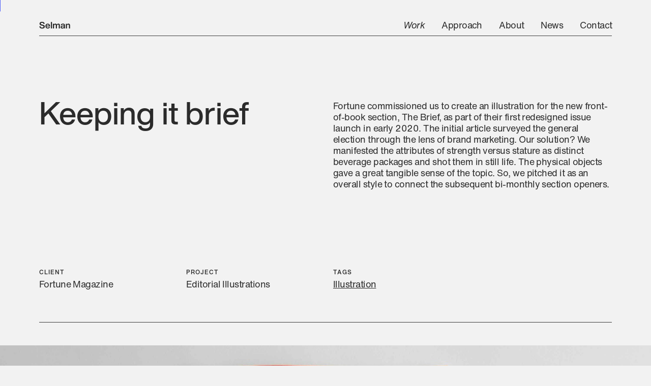

--- FILE ---
content_type: text/html
request_url: https://selman.nyc/work/FortuneMagazine
body_size: 95229
content:

    


    

    
<!DOCTYPE html>
<html lang="da">
    <head>
        <meta charset="utf-8">
        <meta http-equiv="X-UA-Compatible" content="IE=Edge">
        <meta http-equiv="cache-control" content="no-cache"/>
        <meta http-equiv="pragma" content="no-cache"/>
        <meta name="google" content="notranslate"/>
        <meta name="format-detection" content="telephone=no"/>
        <meta name="language" content="en_EN"/>
        <meta name="viewport" content="width=device-width, initial-scale=1, minimum-scale=1"/>

        <title>Fortune Magazine</title>
        <meta name="description" content="Keeping it brief"/>
        <meta name="keywords" content=""/>

        <meta property="og:type" content="website"/>
        <meta property="og:title" content="Fortune Magazine"/>
        <meta property="og:description" content="Keeping it brief"/>
        <meta property="og:image" content="https://www.datocms-assets.com/49254/1704296648-selman-fortune-china-usa.jpg"/>

        <meta name="twitter:card" content="summary_large_image"/>
        <meta name="twitter:site" content="@selmandesign" />
        <meta name="twitter:title" content="Fortune Magazine"/>

        <script async defer crossorigin="anonymous" src="https://connect.facebook.net/es_LA/sdk.js"></script> 

        <link rel="shortcut icon" href=" https://www.datocms-assets.com/49254/1625166519-bolt-01.png "/>
        <meta name="theme-color" content="#ffffff">

        <style>
            body {
				visibility:hidden;
                color: black;
            }
        </style>

        <link type="text/css" rel="stylesheet" href="/src/main.css">


        <!-- Global site tag (gtag.js) - Google Analytics -->
       <script async src="https://www.googletagmanager.com/gtag/js?id=G-LD60ZMB1HK"></script>
       <script>
            window.dataLayer = window.dataLayer || [];
            function gtag(){dataLayer.push(arguments);}
                gtag('js', new Date());
                gtag('config', 'G-LD60ZMB1HK', {send_page_view: false});
        </script>
    </head>

    <body>
        <div class="server-info" style="display: none">prod,8d4b17b8270a58422527b0bd0af996f8</div>
        <div class="pixi-container-shader"></div>


        <!-- Debugging -->
        <section id="DebugGridModule" class="DebugGridModule" data-module="DebugGridModule">
				<div class="columns" data-size="0" >
			<div class="columns-wrapper columns-wrapper-0"
															style="margin-left: 20px; margin-right: 20px;"
									>
									<div class="column">
						<div class="column-fill"></div>
						<div class="column-text">1</div>
					</div>
											<div class="gutter" style="width: 10px"></div>
														<div class="column">
						<div class="column-fill"></div>
						<div class="column-text">2</div>
					</div>
											<div class="gutter" style="width: 10px"></div>
														<div class="column">
						<div class="column-fill"></div>
						<div class="column-text">3</div>
					</div>
											<div class="gutter" style="width: 10px"></div>
														<div class="column">
						<div class="column-fill"></div>
						<div class="column-text">4</div>
					</div>
												</div>
		</div>
					<div class="columns" data-size="720" >
			<div class="columns-wrapper columns-wrapper-1"
															style="margin-left: 6%; margin-right: 6%;"
									>
									<div class="column">
						<div class="column-fill"></div>
						<div class="column-text">1</div>
					</div>
											<div class="gutter" style="width: 30px"></div>
														<div class="column">
						<div class="column-fill"></div>
						<div class="column-text">2</div>
					</div>
											<div class="gutter" style="width: 30px"></div>
														<div class="column">
						<div class="column-fill"></div>
						<div class="column-text">3</div>
					</div>
											<div class="gutter" style="width: 30px"></div>
														<div class="column">
						<div class="column-fill"></div>
						<div class="column-text">4</div>
					</div>
											<div class="gutter" style="width: 30px"></div>
														<div class="column">
						<div class="column-fill"></div>
						<div class="column-text">5</div>
					</div>
											<div class="gutter" style="width: 30px"></div>
														<div class="column">
						<div class="column-fill"></div>
						<div class="column-text">6</div>
					</div>
											<div class="gutter" style="width: 30px"></div>
														<div class="column">
						<div class="column-fill"></div>
						<div class="column-text">7</div>
					</div>
											<div class="gutter" style="width: 30px"></div>
														<div class="column">
						<div class="column-fill"></div>
						<div class="column-text">8</div>
					</div>
											<div class="gutter" style="width: 30px"></div>
														<div class="column">
						<div class="column-fill"></div>
						<div class="column-text">9</div>
					</div>
											<div class="gutter" style="width: 30px"></div>
														<div class="column">
						<div class="column-fill"></div>
						<div class="column-text">10</div>
					</div>
											<div class="gutter" style="width: 30px"></div>
														<div class="column">
						<div class="column-fill"></div>
						<div class="column-text">11</div>
					</div>
											<div class="gutter" style="width: 30px"></div>
														<div class="column">
						<div class="column-fill"></div>
						<div class="column-text">12</div>
					</div>
												</div>
		</div>
			</section>

        <section class="Module TopMenu" data-module="TopMenu" >
    <div class="container site-padding">
        <div class="content">
                <div class="logo-container">
                    <a class="logo-link" href="/">
                            <div class="logo">
                                <svg width="61" height="15" viewBox="0 0 61 15" fill="none" xmlns="http://www.w3.org/2000/svg">
                                    <path d="M5.922 14.288C9.126 14.288 11.106 12.884 11.106 10.346C11.106 8.312 9.882 7.142 6.858 6.548L5.742 6.332C3.834 5.936 3.24 5.468 3.24 4.442C3.24 3.47 3.996 2.858 5.544 2.858C7.578 2.858 8.28 3.632 8.37 5H10.728C10.638 2.588 9.108 0.895999 5.508 0.895999C2.43 0.895999 0.756 2.39 0.756 4.514C0.756 6.836 2.394 7.934 4.878 8.402L5.958 8.618C7.92 9.014 8.586 9.464 8.586 10.472C8.586 11.678 7.668 12.326 5.994 12.326C4.212 12.326 2.862 11.786 2.826 9.77H0.432C0.45 12.722 2.502 14.288 5.922 14.288ZM21.4438 9.518C21.4438 6.566 19.6978 4.496 16.8538 4.496C14.0998 4.496 12.2638 6.44 12.2638 9.356C12.2638 12.326 14.1538 14.216 16.8898 14.216C19.1218 14.216 20.7418 13.01 21.2098 11.12H19.0318C18.6898 11.948 17.9878 12.452 16.9078 12.452C15.5938 12.452 14.6578 11.714 14.4958 10.058H21.4438V9.518ZM16.8358 6.26C18.1858 6.26 18.9958 7.16 19.1758 8.474H14.5138C14.7298 6.944 15.6298 6.26 16.8358 6.26ZM22.9082 14H25.1762V1.184H22.9082V14ZM37.6059 4.496C36.3099 4.496 35.3379 5.234 34.7259 6.224C34.2579 5.162 33.2679 4.496 31.8459 4.496C30.6219 4.496 29.7579 5.144 29.1999 6.044V4.712H27.0039V14H29.2719V8.888C29.2719 7.142 30.2259 6.458 31.1799 6.458C32.2599 6.458 32.7999 7.034 32.7999 8.222V14H35.0499V8.888C35.0499 7.142 35.9859 6.458 36.9759 6.458C38.0559 6.458 38.5779 7.034 38.5779 8.222V14H40.8459V7.862C40.8459 5.81 39.6759 4.496 37.6059 4.496ZM51.0356 14C50.7836 13.64 50.6576 12.902 50.6576 12.236V7.286C50.6576 5.612 49.5596 4.496 46.7876 4.496C43.8896 4.496 42.7376 5.702 42.6116 7.664H44.8436C44.9336 6.53 45.4736 6.188 46.7696 6.188C48.0836 6.188 48.4616 6.62 48.4616 7.34C48.4616 8.024 48.0116 8.294 47.1476 8.402L45.7436 8.528C43.1156 8.78 42.1796 9.878 42.1796 11.426C42.1796 13.226 43.5476 14.216 45.5276 14.216C46.8956 14.216 47.9036 13.73 48.5156 12.866C48.5516 13.316 48.6236 13.748 48.7676 14H51.0356ZM46.0676 12.596C45.0236 12.596 44.5016 12.11 44.5016 11.336C44.5016 10.598 44.9156 10.148 46.1756 10.004L47.3996 9.86C47.8856 9.806 48.2276 9.698 48.4616 9.482V10.328C48.4616 11.948 47.2736 12.596 46.0676 12.596ZM57.4808 4.496C56.1668 4.496 55.1768 5.162 54.5828 6.044V4.712H52.3868V14H54.6548V8.798C54.6548 7.142 55.7348 6.458 56.7248 6.458C57.8768 6.458 58.4708 7.034 58.4708 8.222V14H60.7388V7.844C60.7388 5.63 59.4248 4.496 57.4808 4.496Z" fill="#2B2B2B"/>
                                </svg>
                            </div>

                            
    
<section class="Module MenuBolt" data-module="MenuBolt" data-textures=",https://www.datocms-assets.com/49254/1624992401-bolt-gradient-3.png">
    </section>                                                </a>
                </div>

            
            <div class="menu">
                                    


<a class="button button-type-1"        data-module="MenuButton"                        data-cursorName="work"    href="/work">Work</a>                                    


<a class="button button-type-1"        data-module="MenuButton"                        data-cursorName="bolt"    href="/approach">Approach</a>                                    


<a class="button button-type-1"        data-module="MenuButton"                        data-cursorName="house"    href="/about">About</a>                                    


<a class="button button-type-1"        data-module="MenuButton"                        data-cursorName="news"    href="/news">News</a>                                    


<a class="button button-type-1"        data-module="MenuButton"                        data-cursorName="send"    href="/contact">Contact</a>                            </div>
            
            <div class="hamburger-menu">
                <div class="mobile-links site-padding">
                    <div class="mobile-links-inner">
                                                    <div class="menu-link-container">
                                


<a class="button button-type-mobile"        data-module="MenuButton"                        data-cursorName="work"    href="/work">Work</a>                            </div>
                                                    <div class="menu-link-container">
                                


<a class="button button-type-mobile"        data-module="MenuButton"                        data-cursorName="bolt"    href="/approach">Approach</a>                            </div>
                                                    <div class="menu-link-container">
                                


<a class="button button-type-mobile"        data-module="MenuButton"                        data-cursorName="house"    href="/about">About</a>                            </div>
                                                    <div class="menu-link-container">
                                


<a class="button button-type-mobile"        data-module="MenuButton"                        data-cursorName="news"    href="/news">News</a>                            </div>
                                                    <div class="menu-link-container">
                                


<a class="button button-type-mobile"        data-module="MenuButton"                        data-cursorName="send"    href="/contact">Contact</a>                            </div>
                                            </div>
                    
                    


<section class="Module Footer simple scrollSection" data-module="Footer" >
    <div class="container site-padding">
        <div class="content">
            <div class="line fade-out"></div>
            <div class="top">
                <h3 class="appetizer font-style-1">
                    We love being challenged creatively by new projects and meeting new friends.
                </h3>

                <div class="contact">
                    


<a class="button-type-2"                                   href="/contact">Give us a shout</a>                
                                    </div>
            </div>

            <div class="bot">
                <div class="name font-style-8">
                    © Selman 2026
                    <div class="icon-container">
                        <svg class="icon" width="14" height="14" viewBox="0 0 14 14" fill="none" xmlns="http://www.w3.org/2000/svg">
                            <path d="M6.6426 0C2.8109 0 0 2.94894 0 6.65745C0 10.3511 2.8109 13.3 6.6426 13.3C10.4891 13.3 13.3 10.3511 13.3 6.65745C13.2852 2.94894 10.4891 0 6.6426 0ZM12.0869 6.65745C12.0869 7.99787 11.643 9.18936 10.9033 10.1277L7.23437 6.44894V5.25745V1.1766C10.0897 1.47447 12.0869 3.75319 12.0869 6.65745ZM6.05083 12.1234C4.94127 12.0191 3.96485 11.6021 3.18076 10.9468L6.05083 8.05745V12.1234ZM7.23437 8.05745L10.1044 10.9468C9.33515 11.6021 8.35873 12.0043 7.23437 12.1234V8.05745ZM6.05083 1.1766V5.24255V6.43404L2.38187 10.1426C1.64216 9.20425 1.19833 7.99787 1.19833 6.67234C1.21313 3.75319 3.21035 1.47447 6.05083 1.1766Z" fill="#2B2B2B"/>
                        </svg>
                    </div>
                </div>

                <div class="email font-style-8">
                    


<a                                    href="/contact">hello@selman.nyc</a>                </div>
                <div class="address font-style-8">461 3rd Ave, 1st Floor, Brooklyn, NY 11215</div>
                <div class="contact font-style-8">
                    


<a                                 data-cursorName="send"    href="/contact">Contact</a>                </div>
                <div class="newsletter font-style-8">
                    


<a                                    href="/newsletter">Newsletter</a>                </div>

                <div class="socials">
                    <a class="instagram-button social-button" href="https://www.instagram.com/selman.nyc">
                        <svg width="25" height="25" viewBox="0 0 30 30" fill="none" xmlns="http://www.w3.org/2000/svg">
                        <g clip-path="url(#clip0_2904_68192)">
                        <path d="M15 5.16094C18.2063 5.16094 18.5859 5.175 19.8469 5.23125C21.0188 5.28281 21.6516 5.47969 22.0734 5.64375C22.6313 5.85938 23.0344 6.12188 23.4516 6.53906C23.8734 6.96094 24.1313 7.35938 24.3469 7.91719C24.5109 8.33906 24.7078 8.97656 24.7594 10.1437C24.8156 11.4094 24.8297 11.7891 24.8297 14.9906C24.8297 18.1969 24.8156 18.5766 24.7594 19.8375C24.7078 21.0094 24.5109 21.6422 24.3469 22.0641C24.1313 22.6219 23.8688 23.025 23.4516 23.4422C23.0297 23.8641 22.6313 24.1219 22.0734 24.3375C21.6516 24.5016 21.0141 24.6984 19.8469 24.75C18.5813 24.8063 18.2016 24.8203 15 24.8203C11.7938 24.8203 11.4141 24.8063 10.1531 24.75C8.98125 24.6984 8.34844 24.5016 7.92656 24.3375C7.36875 24.1219 6.96563 23.8594 6.54844 23.4422C6.12656 23.0203 5.86875 22.6219 5.65313 22.0641C5.48906 21.6422 5.29219 21.0047 5.24063 19.8375C5.18438 18.5719 5.17031 18.1922 5.17031 14.9906C5.17031 11.7844 5.18438 11.4047 5.24063 10.1437C5.29219 8.97187 5.48906 8.33906 5.65313 7.91719C5.86875 7.35938 6.13125 6.95625 6.54844 6.53906C6.97031 6.11719 7.36875 5.85938 7.92656 5.64375C8.34844 5.47969 8.98594 5.28281 10.1531 5.23125C11.4141 5.175 11.7938 5.16094 15 5.16094ZM15 3C11.7422 3 11.3344 3.01406 10.0547 3.07031C8.77969 3.12656 7.90313 3.33281 7.14375 3.62812C6.35156 3.9375 5.68125 4.34531 5.01563 5.01562C4.34531 5.68125 3.9375 6.35156 3.62813 7.13906C3.33281 7.90313 3.12656 8.775 3.07031 10.05C3.01406 11.3344 3 11.7422 3 15C3 18.2578 3.01406 18.6656 3.07031 19.9453C3.12656 21.2203 3.33281 22.0969 3.62813 22.8563C3.9375 23.6484 4.34531 24.3188 5.01563 24.9844C5.68125 25.65 6.35156 26.0625 7.13906 26.3672C7.90313 26.6625 8.775 26.8687 10.05 26.925C11.3297 26.9812 11.7375 26.9953 14.9953 26.9953C18.2531 26.9953 18.6609 26.9812 19.9406 26.925C21.2156 26.8687 22.0922 26.6625 22.8516 26.3672C23.6391 26.0625 24.3094 25.65 24.975 24.9844C25.6406 24.3188 26.0531 23.6484 26.3578 22.8609C26.6531 22.0969 26.8594 21.225 26.9156 19.95C26.9719 18.6703 26.9859 18.2625 26.9859 15.0047C26.9859 11.7469 26.9719 11.3391 26.9156 10.0594C26.8594 8.78438 26.6531 7.90781 26.3578 7.14844C26.0625 6.35156 25.6547 5.68125 24.9844 5.01562C24.3188 4.35 23.6484 3.9375 22.8609 3.63281C22.0969 3.3375 21.225 3.13125 19.95 3.075C18.6656 3.01406 18.2578 3 15 3Z" fill="#2B2B2B"/>
                        <path d="M15 8.83594C11.5969 8.83594 8.83594 11.5969 8.83594 15C8.83594 18.4031 11.5969 21.1641 15 21.1641C18.4031 21.1641 21.1641 18.4031 21.1641 15C21.1641 11.5969 18.4031 8.83594 15 8.83594ZM15 18.9984C12.7922 18.9984 11.0016 17.2078 11.0016 15C11.0016 12.7922 12.7922 11.0016 15 11.0016C17.2078 11.0016 18.9984 12.7922 18.9984 15C18.9984 17.2078 17.2078 18.9984 15 18.9984Z" fill="#2B2B2B"/>
                        <path d="M22.8469 8.59141C22.8469 9.38828 22.2 10.0305 21.4078 10.0305C20.6109 10.0305 19.9688 9.3836 19.9688 8.59141C19.9688 7.79453 20.6156 7.15234 21.4078 7.15234C22.2 7.15234 22.8469 7.79922 22.8469 8.59141Z" fill="#2B2B2B"/>
                        </g>
                        <defs>
                        <clipPath id="clip0_2904_68192">
                        <rect width="24" height="24" fill="white" transform="translate(3 3)"/>
                        </clipPath>
                        </defs>
                        </svg>
                    </a>

                    <a class="linked-in-button social-button" href="https://www.linkedin.com/company/selmandesign">
                        <svg width="25" height="25" viewBox="0 0 30 30" fill="none" xmlns="http://www.w3.org/2000/svg">
                        <g clip-path="url(#clip0_2904_68195)">
                        <path d="M25.2234 3H4.77187C3.79219 3 3 3.77344 3 4.72969V25.2656C3 26.2219 3.79219 27 4.77187 27H25.2234C26.2031 27 27 26.2219 27 25.2703V4.72969C27 3.77344 26.2031 3 25.2234 3ZM10.1203 23.4516H6.55781V11.9953H10.1203V23.4516ZM8.33906 10.4344C7.19531 10.4344 6.27188 9.51094 6.27188 8.37187C6.27188 7.23281 7.19531 6.30937 8.33906 6.30937C9.47813 6.30937 10.4016 7.23281 10.4016 8.37187C10.4016 9.50625 9.47813 10.4344 8.33906 10.4344ZM23.4516 23.4516H19.8937V17.8828C19.8937 16.5563 19.8703 14.8453 18.0422 14.8453C16.1906 14.8453 15.9094 16.2938 15.9094 17.7891V23.4516H12.3563V11.9953H15.7687V13.5609H15.8156C16.2891 12.6609 17.4516 11.7094 19.1813 11.7094C22.7859 11.7094 23.4516 14.0813 23.4516 17.1656V23.4516V23.4516Z" fill="#2B2B2B"/>
                        </g>
                        <defs>
                        <clipPath id="clip0_2904_68195">
                        <rect width="24" height="24" fill="white" transform="translate(3 3)"/>
                        </clipPath>
                        </defs>
                        </svg>
                    </a>

                    
                                    </div>
            </div>
        </div>
    </div>
</section>
                </div>
                <div class="hamburger-lines">
                    <span class="hamburger-line"></span>
                    <span class="hamburger-line"></span>
                    <span class="hamburger-line"></span>
                    <span class="hamburger-line"></span>
                </div>
            </div>
        </div>
    </div>
</section>        
        <div class="pixi-container-front"></div>
		<div
            id="entry" data-page-path="work/FortuneMagazine"
            data-page-id=""
            data-page-title="Fortune Magazine"
        >
				<div 
		class="page DefaultPage "
		data-module="DefaultPage Preloader"	
		data-scheme-background-color="#F2F2F2"
		data-scheme-line-color="#3D3D3D"
        data-scheme-font-color-1="#2B2B2B"
        data-scheme-link-color-1="#565DC0"
        data-scheme-frame-color="#EAEAEA"
        data-scheme-video-player-color="#F2F2F2"
        data-scheme-gradient-color="#2B2B2B"
        data-scheme-cursor-color="#4D5EF8"
        data-scheme-related-color="#EAC9D5"
        data-scheme-bolt-texture="https://www.datocms-assets.com/49254/1704495756-bolt_fortune.png"
        data-auto-generate-eyebrow-numbers="no"
		data-bolt-textures=,https://www.datocms-assets.com/49254/1629316659-bolt-gradient-02.png,https://www.datocms-assets.com/49254/1629316663-bolt-gradient-03.png,https://www.datocms-assets.com/49254/1629316668-bolt-gradient-04.png,https://www.datocms-assets.com/49254/1629316672-bolt-gradient-05.png,https://www.datocms-assets.com/49254/1629316675-bolt-gradient-06.png,https://www.datocms-assets.com/49254/1629317869-bolt-gradient-01.png
	>
						
						
			
<section class="Module CaseHero" data-module="CaseHero">
	
	<div class="container site-padding">
		<div class="left">
			<h1 class="title font-style-4" data-module="TextReveal">Keeping it brief</h1>
		</div>
		
		<div class="right">
			<div class="column font-style-8"><div>Fortune commissioned us to create an illustration for the new front-of-book section, The Brief, as part of their first redesigned issue launch in early 2020. The initial article surveyed the general election through the lens of brand marketing. Our solution? We manifested the attributes of strength versus stature as distinct beverage packages and shot them in still life. The physical objects gave a great tangible sense of the topic. So, we pitched it as an overall style to connect the subsequent bi-monthly section openers. </div></div>
		</div>

		<div class="bottom">
			<div class="column">
				<div class="section font-style-3">Client</div>
				<div class="value font-style-9"><p>Fortune Magazine</p></div>
			</div>
			<div class="column">
				<div class="section font-style-3">Project</div>
				<div class="value font-style-9"><p>Editorial Illustrations</p></div>
			</div>
			<div class="column">
				<div class="section font-style-3">Tags</div>
				<div class="value font-style-9"><a href="/work?tag=Illustration">Illustration</a></div>
			</div>
		</div>

		<div class="line"></div
	</div>
</section>
		
			
<section class="Module FullBleedMedium full-bleed-width" data-module="FullBleedMedium" >
    
    <div class="media" data-module="">
        <img 
            class="image"
            width="3000px" 
            height="1688px" 
            data-src="https://www.datocms-assets.com/49254/1704296779-selman-fortune-politicalbrand-16x9.jpg"
            data-src-width="3000" 
            data-src-height="1688" 
            data-src-mobile="https://www.datocms-assets.com/49254/1704296942-selman-fortune-politicalbrand-m.jpg" 
            data-src-mobile-width="1600" 
            data-src-mobile-height="2000" 
            data-module="LazyLoadImage"
                    >
    </div>

    <div class="container site-padding">
                    <div class="credits font-style-14">Understanding the 2020 election as brand marketing, by Geoff Colvin (2020). Art Director: Leah Bailey</div>
            </div>
</section>		
			
<section class="Module InlineMedium target-All" data-module="InlineMedium" >
    <div class="container site-padding">

        
    <div class="media" data-module="">
        <img 
            class="image"
            width="3000px" 
            height="2000px" 
            data-src="https://www.datocms-assets.com/49254/1704297137-selman-fortune-inflation-3x2.jpg"
            data-src-width="3000" 
            data-src-height="2000" 
            data-src-mobile="https://www.datocms-assets.com/49254/1704297279-selman-fortune-inflation-m.jpg" 
            data-src-mobile-width="1600" 
            data-src-mobile-height="2000" 
            data-module="LazyLoadImage"
                    >
    </div>

                    <div class="credits font-style-14">Myths about inflation, by Shawn Tully (2021). Art Director: Leah Bailey</div>
            </div>
</section>
		
			


    <section class="Module ImageGrid" data-module="ImageGrid">
        <div class="container site-padding columns-2">
                            <div class="item">
                    
    <div class="media" data-module="">
        <img 
            class="image"
            width="3000px" 
            height="2000px" 
            data-src="https://www.datocms-assets.com/49254/1704297846-selman-fortune-mewe-3x2.jpg"
            data-src-width="3000" 
            data-src-height="2000" 
            data-src-mobile="https://www.datocms-assets.com/49254/1704298047-selman-fortune-mewe-m.jpg" 
            data-src-mobile-width="1600" 
            data-src-mobile-height="2000" 
            data-module="LazyLoadImage"
                    >
    </div>
                                            <div class="credits font-style-14">Are we better off than we were four years ago? by Clifton Leaf (2020). Art Director: Peter Herbert</div>
                                    </div>
                            <div class="item">
                    
    <div class="media" data-module="">
        <img 
            class="image"
            width="3000px" 
            height="2000px" 
            data-src="https://www.datocms-assets.com/49254/1704297816-selman-fortune-bullseye-3x2.jpg"
            data-src-width="3000" 
            data-src-height="2000" 
            data-src-mobile="https://www.datocms-assets.com/49254/1704297829-selman-fortune-bullseye-m.jpg" 
            data-src-mobile-width="1600" 
            data-src-mobile-height="2000" 
            data-module="LazyLoadImage"
                    >
    </div>
                                            <div class="credits font-style-14">Big business courted big controversies in the 2022 midterms, by Maria Aspan (2022). Art Director: Peter Herbert</div>
                                    </div>
            
                    </div>
    </section>
		
			<section class="Module InlineGallery" data-module="GalleryModule" data-autoTime="5000" data-slideclass="slide">
    <div class="site-padding outer-container">
        <div class="mask trigger" data-module="GalleryCursors">
            <div class="click-layer"></div>
            <div class="container">
                                    <div class="slide">
                        
    <div class="media" data-module="">
        <img 
            class="image"
            width="3000px" 
            height="2000px" 
            data-src="https://www.datocms-assets.com/49254/1704480973-selman-fortune-splitmask-low.jpg"
            data-src-width="3000" 
            data-src-height="2000" 
            data-src-mobile="https://www.datocms-assets.com/49254/1704481326-fortune-splitmask-m.jpg" 
            data-src-mobile-width="1600" 
            data-src-mobile-height="2000" 
            data-module="LazyLoadImage"
                    >
    </div>
                         
                        <div class="credits font-style-14">Distrust is contagious, by Clay Chandler (2020). Art Director: Leah Bailey</div>
                    </div>
                                    <div class="slide">
                        
    <div class="media" data-module="">
        <img 
            class="image"
            width="3000px" 
            height="2000px" 
            data-src="https://www.datocms-assets.com/49254/1704481367-selman-fortune-covidstring-low.jpg"
            data-src-width="3000" 
            data-src-height="2000" 
            data-src-mobile="https://www.datocms-assets.com/49254/1704481406-fortune-covidstringportrait-m.jpg" 
            data-src-mobile-width="1600" 
            data-src-mobile-height="2000" 
            data-module="LazyLoadImage"
                    >
    </div>
                         
                        <div class="credits font-style-14">Privacy could be the next victim of the coronavirus, by David Meyer (2020). Art Director: Peter Herbert</div>
                    </div>
                                    <div class="slide">
                        
    <div class="media" data-module="">
        <img 
            class="image"
            width="3000px" 
            height="2000px" 
            data-src="https://www.datocms-assets.com/49254/1704481629-selman-fortune-handsanitizer-low.jpg"
            data-src-width="3000" 
            data-src-height="2000" 
            data-src-mobile="https://www.datocms-assets.com/49254/1704481647-fortune-handsanitizerbottle-m.jpg" 
            data-src-mobile-width="1600" 
            data-src-mobile-height="2000" 
            data-module="LazyLoadImage"
                    >
    </div>
                         
                        <div class="credits font-style-14">How businesses should balance risk and opportunity, by Brian O'Keefe (2020). Art Director: Peter Herbert</div>
                    </div>
                                    <div class="slide">
                        
    <div class="media" data-module="">
        <img 
            class="image"
            width="3000px" 
            height="2000px" 
            data-src="https://www.datocms-assets.com/49254/1704481559-selman-fortune-vaccineimpotence.jpg"
            data-src-width="3000" 
            data-src-height="2000" 
            data-src-mobile="https://www.datocms-assets.com/49254/1704481566-fortune-vaccineimpotence-m.jpg" 
            data-src-mobile-width="1600" 
            data-src-mobile-height="2000" 
            data-module="LazyLoadImage"
                    >
    </div>
                         
                        <div class="credits font-style-14">When the vaccines stop working, by Megan Leonhardt (2020). Art Director: Leah Bailey</div>
                    </div>
                                    <div class="slide">
                        
    <div class="media" data-module="">
        <img 
            class="image"
            width="3000px" 
            height="2001px" 
            data-src="https://www.datocms-assets.com/49254/1704475540-selman-fortune-2023-8ball-laptop.jpg"
            data-src-width="3000" 
            data-src-height="2001" 
            data-src-mobile="https://www.datocms-assets.com/49254/1704475746-selman-fortune-eightball-m.jpg" 
            data-src-mobile-width="1600" 
            data-src-mobile-height="2000" 
            data-module="LazyLoadImage"
                    >
    </div>
                         
                        <div class="credits font-style-14">Recession 2022: Why we may get a soft landing, by Bernhard Warner (2022). Art Director: Leah Bailey</div>
                    </div>
                            </div>
            <div class="left-cursor cursor" data-module="CursorTarget" data-cursorName="left"></div>
            <div class="right-cursor cursor" data-module="CursorTarget" data-cursorName="right"></div>
        </div>

        <div class="info-container">
            <div class="credits font-style-14" data-module="GalleryCopySlideInfo" data-copytargetclass="credits">Credits</div>
            <div class="index font-style-12" data-module="GalleryPageInfo">[CURRENT]/[TOTAL]</div>
        </div>
    </div>
</section>		
			<section class="Module TextAndImage layout-default" data-module="TextAndImage">
	<div class="container site-padding">
		<div class="left">
			<h3 class="title font-style-10">Props</h3>
			<div class="column font-style-6"><div>Our prop collection is interesting proof: From lava lamps to poker chips, magic eight balls, and every manner of tiny statue, you can find it all here. Using succinct conceptual storytelling, tangible materials, solid color backgrounds (red!), studio photography, and (limited) digital manipulation, we're still building on what we started four years ago with collaborative concepts and designs from all our different creatives here.</div></div>
		</div>
		<div class="right" data-module="LinkHit">
			
    <div class="media" data-module="">
        <img 
            class="image"
            width="3000px" 
            height="2000px" 
            data-src="https://www.datocms-assets.com/49254/1704475892-selman-fortune-lava-low.jpg"
            data-src-width="3000" 
            data-src-height="2000" 
            data-src-mobile="https://www.datocms-assets.com/49254/1704475903-selman-fortune-lava-m.jpg" 
            data-src-mobile-width="1600" 
            data-src-mobile-height="2000" 
            data-module="LazyLoadImage"
                    >
    </div>
		</div>
	</div>
</section>
		
			<section class="Module InlineGallery" data-module="GalleryModule" data-autoTime="5000" data-slideclass="slide">
    <div class="site-padding outer-container">
        <div class="mask trigger" data-module="GalleryCursors">
            <div class="click-layer"></div>
            <div class="container">
                                    <div class="slide">
                        
    <div class="media" data-module="">
        <img 
            class="image"
            width="3000px" 
            height="2000px" 
            data-src="https://www.datocms-assets.com/49254/1704299188-selman-fortune-hardright-3x2.jpg"
            data-src-width="3000" 
            data-src-height="2000" 
            data-src-mobile="https://www.datocms-assets.com/49254/1704299203-selman-fortune-hardright-m.jpg" 
            data-src-mobile-width="1962" 
            data-src-mobile-height="2454" 
            data-module="LazyLoadImage"
                    >
    </div>
                         
                        <div class="credits font-style-14">Hard right turn: companies are toeing the political line, by Megan Leonhardt (2021). Art Director: Leah Bailey</div>
                    </div>
                                    <div class="slide">
                        
    <div class="media" data-module="">
        <img 
            class="image"
            width="3000px" 
            height="2000px" 
            data-src="https://www.datocms-assets.com/49254/1704299480-selman-fortune-female-workers-3x2.jpg"
            data-src-width="3000" 
            data-src-height="2000" 
            data-src-mobile="https://www.datocms-assets.com/49254/1704299494-selman-fortune-female-workers-m.jpg" 
            data-src-mobile-width="1600" 
            data-src-mobile-height="2000" 
            data-module="LazyLoadImage"
                    >
    </div>
                         
                        <div class="credits font-style-14">The pandemic has derailed women’s careers and livelihoods, by Maria Aspan and Emma Hinchliffe (2021). Art Director: Peter Herbert</div>
                    </div>
                            </div>
            <div class="left-cursor cursor" data-module="CursorTarget" data-cursorName="left"></div>
            <div class="right-cursor cursor" data-module="CursorTarget" data-cursorName="right"></div>
        </div>

        <div class="info-container">
            <div class="credits font-style-14" data-module="GalleryCopySlideInfo" data-copytargetclass="credits">Credits</div>
            <div class="index font-style-12" data-module="GalleryPageInfo">[CURRENT]/[TOTAL]</div>
        </div>
    </div>
</section>		
			<section class="Module InlineGallery" data-module="GalleryModule" data-autoTime="5000" data-slideclass="slide">
    <div class="site-padding outer-container">
        <div class="mask trigger" data-module="GalleryCursors">
            <div class="click-layer"></div>
            <div class="container">
                                    <div class="slide">
                        
    <div class="media" data-module="">
        <img 
            class="image"
            width="3000px" 
            height="2000px" 
            data-src="https://www.datocms-assets.com/49254/1704481767-selman-fortune-pokerchips-low.jpg"
            data-src-width="3000" 
            data-src-height="2000" 
            data-src-mobile="https://www.datocms-assets.com/49254/1704481773-fortune-pokerchips-m.jpg" 
            data-src-mobile-width="1600" 
            data-src-mobile-height="2000" 
            data-module="LazyLoadImage"
                    >
    </div>
                         
                        <div class="credits font-style-14">Banks and business leaders who use ESG aren’t ‘woke’ by Erika Fry (2022). Art Director: Leah Bailey</div>
                    </div>
                                    <div class="slide">
                        
    <div class="media" data-module="">
        <img 
            class="image"
            width="3000px" 
            height="2000px" 
            data-src="https://www.datocms-assets.com/49254/1704300436-selman-fortune-raise-3x2.jpg"
            data-src-width="3000" 
            data-src-height="2000" 
            data-src-mobile="https://www.datocms-assets.com/49254/1704300471-selman-fortune-raise-m.jpg" 
            data-src-mobile-width="1600" 
            data-src-mobile-height="2000" 
            data-module="LazyLoadImage"
                    >
    </div>
                         
                        <div class="credits font-style-14">The great raise is the solution to the great resignation, by Rob Walker (2021). Art Director: Leah Bailey</div>
                    </div>
                                    <div class="slide">
                        
    <div class="media" data-module="">
        <img 
            class="image"
            width="3000px" 
            height="2000px" 
            data-src="https://www.datocms-assets.com/49254/1704300490-selman-fortune-ceos-3x2.jpg"
            data-src-width="3000" 
            data-src-height="2000" 
            data-src-mobile="https://www.datocms-assets.com/49254/1704300500-selman-fortune-ceos-m.jpg" 
            data-src-mobile-width="1600" 
            data-src-mobile-height="2000" 
            data-module="LazyLoadImage"
                    >
    </div>
                         
                        <div class="credits font-style-14">Want progress on diversity? Link it to your CEO's pay, by Phil Wahba (2021). Art Director: Peter Herbert</div>
                    </div>
                            </div>
            <div class="left-cursor cursor" data-module="CursorTarget" data-cursorName="left"></div>
            <div class="right-cursor cursor" data-module="CursorTarget" data-cursorName="right"></div>
        </div>

        <div class="info-container">
            <div class="credits font-style-14" data-module="GalleryCopySlideInfo" data-copytargetclass="credits">Credits</div>
            <div class="index font-style-12" data-module="GalleryPageInfo">[CURRENT]/[TOTAL]</div>
        </div>
    </div>
</section>		
			<section class="Module Line" data-module="Line" >
    <div class="container site-padding">
        <div class="line"></line> 
    </div>
</section>		
			
<section class="Module TextGrid" data-module="TextGrid">
    <div class="container site-padding columns-4">
            <div class="items">
            	
			<section class="Module TextGridLayoutOne item" data-module="TextGridLayoutOne AddEmptyTagIfEmpty">
        <div class="eyebrow font-style-3"><p>Selman Team</p></div>
    
    
    
        <div class="body font-style-6"><p>Chris Schroeder&nbsp;<br />Connor Linde<br />Hanjoon Kim<br />John Paul Chirdon<br />Johnny Selman<br />Jordan Tran</p></div>
    </section>		
			<section class="Module TextGridLayoutOne item" data-module="TextGridLayoutOne AddEmptyTagIfEmpty">
        <div class="eyebrow font-style-3"><p>Client Team</p></div>
    
    
    
        <div class="body font-style-6"><p>Josue Evilla<br /><span style="background-color: transparent; font-family: inherit; font-size: inherit; font-style: inherit; font-variant-ligatures: inherit; font-variant-caps: inherit; font-weight: inherit; letter-spacing: 0px;">Leah Bailey<br /></span>Peter <span>Herbert</span></p></div>
    </section>	        </div>
    </div>
</section>		
			
    
<section 
    class="Module Related" 
    data-module="Related" 
    data-all-projects=%5B%7B%22relatedText%22%3A%22Engineering%20the%20adaptive%20enterprise%22%2C%22client%22%3A%22Everforth%22%2C%22gridImage%22%3A%7B%22id%22%3A%22FmDFszL2Tl-kXqBkMOaQSg%22%2C%22_modelApiKey%22%3A%22medium%22%2C%22name%22%3A%22Everforth%22%2C%22image%22%3A%7B%22url%22%3A%22https%3A//www.datocms-assets.com/49254/1764780097-thumb-6.jpg%22%2C%22width%22%3A2000%2C%22height%22%3A1333%2C%22title%22%3Anull%2C%22alt%22%3Anull%7D%2C%22video%22%3A%7B%22width%22%3A360%2C%22height%22%3A240%2C%22provider%22%3A%22vimeo%22%2C%22providerUid%22%3A%221143104836%22%2C%22thumbnailUrl%22%3A%22https%3A//i.vimeocdn.com/video/2091173460-e10027d2e877fbdcc7909aedc2e83a1320ee108f7d647f5aed2c974411017f8e-d_295x166%3Fregion%3Dus%22%2C%22title%22%3A%22Everforth-CS-Thumbnail-Desktop%22%2C%22url%22%3A%22https%3A//vimeo.com/1143104836%22%7D%2C%22mobileImage%22%3A%7B%22url%22%3A%22https%3A//www.datocms-assets.com/49254/1764780097-thumb-7.jpg%22%2C%22width%22%3A2000%2C%22height%22%3A2500%2C%22title%22%3Anull%2C%22alt%22%3Anull%7D%2C%22mobileVideo%22%3A%7B%22width%22%3A240%2C%22height%22%3A300%2C%22provider%22%3A%22vimeo%22%2C%22providerUid%22%3A%221143115563%22%2C%22thumbnailUrl%22%3A%22https%3A//i.vimeocdn.com/video/2091189691-f258052a9ce64efab986c07d20462c7dc28bda57b99214d88b536495824fca8c-d_200x150%3Fregion%3Dus%22%2C%22title%22%3A%22Everforth-CS-Thumbnail-Mobile%22%2C%22url%22%3A%22https%3A//vimeo.com/1143115563%22%7D%2C%22credits%22%3A%22%22%2C%22autoplayVideo%22%3Atrue%2C%22useControls%22%3Afalse%7D%2C%22tags%22%3A%22Branding%2CStrategy%2CDigital%22%2C%22path%22%3A%22work/Everforth-Rebrand%22%2C%22showInMoreWork%22%3Afalse%7D%2C%7B%22relatedText%22%3A%22Opposing%20censorship%20in%20all%20its%20forms%22%2C%22client%22%3A%22National%20Coalition%20Against%20Censorship%22%2C%22gridImage%22%3A%7B%22id%22%3A%2249852611%22%2C%22_modelApiKey%22%3A%22medium%22%2C%22name%22%3A%22NCAC-grid-image%22%2C%22image%22%3A%7B%22url%22%3A%22https%3A//www.datocms-assets.com/49254/1629301119-selman-ncac-grid-image.jpg%22%2C%22width%22%3A3600%2C%22height%22%3A2400%2C%22title%22%3Anull%2C%22alt%22%3Anull%7D%2C%22video%22%3Anull%2C%22mobileImage%22%3A%7B%22url%22%3A%22https%3A//www.datocms-assets.com/49254/1629301202-selman-ncac-grid-image-mobile.jpg%22%2C%22width%22%3A1920%2C%22height%22%3A2400%2C%22title%22%3Anull%2C%22alt%22%3Anull%7D%2C%22mobileVideo%22%3Anull%2C%22credits%22%3A%22%22%2C%22autoplayVideo%22%3Atrue%2C%22useControls%22%3Afalse%7D%2C%22tags%22%3A%22Branding%2CCampaigns%2CPrint%22%2C%22path%22%3A%22work/NCAC%22%2C%22showInMoreWork%22%3Atrue%7D%2C%7B%22relatedText%22%3A%22Celebrating%20the%20history%20makers%20and%20those%20they%20inspire%22%2C%22client%22%3A%22Google%22%2C%22gridImage%22%3A%7B%22id%22%3A%2249852607%22%2C%22_modelApiKey%22%3A%22medium%22%2C%22name%22%3A%22Most%20Searched%20-%20grid%20image%22%2C%22image%22%3A%7B%22url%22%3A%22https%3A//www.datocms-assets.com/49254/1627420098-selman-most-searched-louis-armstrong-harlem-1.jpg%22%2C%22width%22%3A3000%2C%22height%22%3A2000%2C%22title%22%3Anull%2C%22alt%22%3Anull%7D%2C%22video%22%3Anull%2C%22mobileImage%22%3A%7B%22url%22%3A%22https%3A//www.datocms-assets.com/49254/1629128015-selman-most-searched-mobile-thumb.jpg%22%2C%22width%22%3A1080%2C%22height%22%3A1350%2C%22title%22%3Anull%2C%22alt%22%3Anull%7D%2C%22mobileVideo%22%3Anull%2C%22credits%22%3A%22%22%2C%22autoplayVideo%22%3Atrue%2C%22useControls%22%3Afalse%7D%2C%22tags%22%3A%22Campaigns%2CPrint%2CDigital%22%2C%22path%22%3A%22work/MostSearched%22%2C%22showInMoreWork%22%3Atrue%7D%2C%7B%22relatedText%22%3A%22Be%20together%20not%20the%20same%22%2C%22client%22%3A%22Google%22%2C%22gridImage%22%3A%7B%22id%22%3A%2290661917%22%2C%22_modelApiKey%22%3A%22medium%22%2C%22name%22%3A%22selman-and-android-grid%22%2C%22image%22%3A%7B%22url%22%3A%22https%3A//www.datocms-assets.com/49254/1672956197-selman-and-android-grid.jpg%22%2C%22width%22%3A3600%2C%22height%22%3A2401%2C%22title%22%3Anull%2C%22alt%22%3Anull%7D%2C%22video%22%3Anull%2C%22mobileImage%22%3A%7B%22url%22%3A%22https%3A//www.datocms-assets.com/49254/1672956391-selman-and-android-grid-mobile.jpg%22%2C%22width%22%3A1080%2C%22height%22%3A1350%2C%22title%22%3Anull%2C%22alt%22%3Anull%7D%2C%22mobileVideo%22%3Anull%2C%22credits%22%3A%22%22%2C%22autoplayVideo%22%3Atrue%2C%22useControls%22%3Afalse%7D%2C%22tags%22%3A%22Campaigns%22%2C%22path%22%3A%22work/AndAndroid%22%2C%22showInMoreWork%22%3Anull%7D%2C%7B%22relatedText%22%3A%22A%20decade%20of%20partnership%20with%20Google%u2019s%20internal%20innovation%20studio%22%2C%22client%22%3A%22Google%22%2C%22gridImage%22%3A%7B%22id%22%3A%2249851961%22%2C%22_modelApiKey%22%3A%22medium%22%2C%22name%22%3A%22Creative%20lab%20-%20grid%20image%22%2C%22image%22%3A%7B%22url%22%3A%22https%3A//www.datocms-assets.com/49254/1752854021-selman-google-creativelab-design-brooklyn-gdonute-jpg.jpg%22%2C%22width%22%3A1184%2C%22height%22%3A790%2C%22title%22%3A%22Google-Creative-Lab-Selman-NewYork-Branding-Design%22%2C%22alt%22%3A%22Google%20Creative%20Lab%20-%20Selman%22%7D%2C%22video%22%3Anull%2C%22mobileImage%22%3A%7B%22url%22%3A%22https%3A//www.datocms-assets.com/49254/1629125626-selman-cl-thumb-mobile.jpg%22%2C%22width%22%3A1080%2C%22height%22%3A1350%2C%22title%22%3Anull%2C%22alt%22%3Anull%7D%2C%22mobileVideo%22%3Anull%2C%22credits%22%3A%22%22%2C%22autoplayVideo%22%3Atrue%2C%22useControls%22%3Afalse%7D%2C%22tags%22%3A%22Branding%2CCampaigns%2CDigital%2CPrint%22%2C%22path%22%3A%22work/CreativeLab%22%2C%22showInMoreWork%22%3Atrue%7D%2C%7B%22relatedText%22%3A%22Geospatial%20problem%20solving%20with%20generative%20AI%22%2C%22client%22%3A%22Google%22%2C%22gridImage%22%3A%7B%22id%22%3A%22YzYiPeVDSeu1NKLL3-umFw%22%2C%22_modelApiKey%22%3A%22medium%22%2C%22name%22%3A%22Selman-Geospatial-thumbnail.jpg%22%2C%22image%22%3A%7B%22url%22%3A%22https%3A//www.datocms-assets.com/49254/1744403537-selman-geospatial-thumbnail.jpg%22%2C%22width%22%3A3000%2C%22height%22%3A2000%2C%22title%22%3Anull%2C%22alt%22%3Anull%7D%2C%22video%22%3Anull%2C%22mobileImage%22%3A%7B%22url%22%3A%22https%3A//www.datocms-assets.com/49254/1744404445-selman-geospatial-thumbnail-m.jpg%22%2C%22width%22%3A1599%2C%22height%22%3A2000%2C%22title%22%3Anull%2C%22alt%22%3Anull%7D%2C%22mobileVideo%22%3Anull%2C%22credits%22%3A%22%22%2C%22autoplayVideo%22%3Atrue%2C%22useControls%22%3Afalse%7D%2C%22tags%22%3A%22Digital%2CIllustration%22%2C%22path%22%3A%22work/Geospatial%22%2C%22showInMoreWork%22%3Atrue%7D%2C%7B%22relatedText%22%3A%22Colorful%20wooden%20cars%20for%20ages%203%20to%20infinity%22%2C%22client%22%3A%22Candylab%22%2C%22gridImage%22%3A%7B%22id%22%3A%22AX5cZzA3Qp6BoNkkZTO7yA%22%2C%22_modelApiKey%22%3A%22medium%22%2C%22name%22%3A%22Candylab-Chrome%22%2C%22image%22%3A%7B%22url%22%3A%22https%3A//www.datocms-assets.com/49254/1746037404-candylab-hero-thumbnail.jpg%22%2C%22width%22%3A1620%2C%22height%22%3A1080%2C%22title%22%3Anull%2C%22alt%22%3Anull%7D%2C%22video%22%3A%7B%22width%22%3A360%2C%22height%22%3A240%2C%22provider%22%3A%22vimeo%22%2C%22providerUid%22%3A%221080290422%22%2C%22thumbnailUrl%22%3A%22https%3A//i.vimeocdn.com/video/2010857767-1c3a28c2ee8046f37aa3343372ca2125b12542658184948c8004a30afdf244a6-d_295x166%22%2C%22title%22%3A%22Candylab-Hero-Thumbnail%22%2C%22url%22%3A%22https%3A//vimeo.com/1080290422%22%7D%2C%22mobileImage%22%3A%7B%22url%22%3A%22https%3A//www.datocms-assets.com/49254/1746046598-candylab-hero-thumbnail-m.jpg%22%2C%22width%22%3A864%2C%22height%22%3A1080%2C%22title%22%3Anull%2C%22alt%22%3Anull%7D%2C%22mobileVideo%22%3A%7B%22width%22%3A240%2C%22height%22%3A300%2C%22provider%22%3A%22vimeo%22%2C%22providerUid%22%3A%221080556002%22%2C%22thumbnailUrl%22%3A%22https%3A//i.vimeocdn.com/video/2011161891-7c258999bc8109400bc5a0a50d8540d923c3d2d1e7cbfa89e03e6c1acceaf072-d_200x150%22%2C%22title%22%3A%22Candylab-Hero-Thumbnail-M_1%22%2C%22url%22%3A%22https%3A//vimeo.com/1080556002%22%7D%2C%22credits%22%3A%22%22%2C%22autoplayVideo%22%3Atrue%2C%22useControls%22%3Afalse%7D%2C%22tags%22%3A%22Branding%2CStrategy%2CDigital%2CPrint%22%2C%22path%22%3A%22work/Candylab%22%2C%22showInMoreWork%22%3Atrue%7D%2C%7B%22relatedText%22%3A%22Refreshing%20a%20New%20York%20City%20icon%22%2C%22client%22%3A%22The%20Cathedral%20Church%20of%20St%20John%20the%20Divine%22%2C%22gridImage%22%3A%7B%22id%22%3A%22DIrpC1jgQR6LQ_S_dODDxg%22%2C%22_modelApiKey%22%3A%22medium%22%2C%22name%22%3A%22Grid_StJohn%22%2C%22image%22%3A%7B%22url%22%3A%22https%3A//www.datocms-assets.com/49254/1752510432-stjohn-selman-branding-newyork-cultural.jpg%22%2C%22width%22%3A2400%2C%22height%22%3A1600%2C%22title%22%3A%22St.%20John%20the%20Divine%20branding%20by%20Selman%2C%20New%20York%20design%20studio%22%2C%22alt%22%3Anull%7D%2C%22video%22%3Anull%2C%22mobileImage%22%3A%7B%22url%22%3A%22https%3A//www.datocms-assets.com/49254/1752510727-mobile-stjohn-selman-branding-cultural-newyork-designstudio.jpg%22%2C%22width%22%3A1600%2C%22height%22%3A2000%2C%22title%22%3A%22St.%20John%20the%20Divine%2C%20New%20York%20City%2C%20branding%20by%20Selman%22%2C%22alt%22%3Anull%7D%2C%22mobileVideo%22%3Anull%2C%22credits%22%3A%22%22%2C%22autoplayVideo%22%3Atrue%2C%22useControls%22%3Afalse%7D%2C%22tags%22%3A%22Branding%2CCampaigns%2CDigital%2CIllustration%2CPrint%2CStrategy%22%2C%22path%22%3A%22work/StJohnTheDivine%22%2C%22showInMoreWork%22%3Atrue%7D%2C%7B%22relatedText%22%3A%22The%20sky%20is%20the%20limit%20at%20the%20Green%22%2C%22client%22%3A%22IGC%20Hospitality%22%2C%22gridImage%22%3A%7B%22id%22%3A%22TkmZM64ORMOmyYmAu1NSyg%22%2C%22_modelApiKey%22%3A%22medium%22%2C%22name%22%3A%22Selman-VG-LogoClouds%22%2C%22image%22%3A%7B%22url%22%3A%22https%3A//www.datocms-assets.com/49254/1748374939-selman-vg-logo-cloud.jpg%22%2C%22width%22%3A3000%2C%22height%22%3A2000%2C%22title%22%3Anull%2C%22alt%22%3Anull%7D%2C%22video%22%3Anull%2C%22mobileImage%22%3A%7B%22url%22%3A%22https%3A//www.datocms-assets.com/49254/1741383121-selman-vg-logocloud-m.jpg%22%2C%22width%22%3A1600%2C%22height%22%3A2000%2C%22title%22%3Anull%2C%22alt%22%3Anull%7D%2C%22mobileVideo%22%3Anull%2C%22credits%22%3A%22%22%2C%22autoplayVideo%22%3Atrue%2C%22useControls%22%3Afalse%7D%2C%22tags%22%3A%22Branding%2CPrint%2CHospitality%2CStrategy%22%2C%22path%22%3A%22work/VintageGreen%22%2C%22showInMoreWork%22%3Atrue%7D%2C%7B%22relatedText%22%3A%22Portraits%20of%20peace%20from%20around%20the%20world%22%2C%22client%22%3A%22Peace%20Post%22%2C%22gridImage%22%3A%7B%22id%22%3A%2249852603%22%2C%22_modelApiKey%22%3A%22medium%22%2C%22name%22%3A%22Peace%20post%20-%20grid%20image%22%2C%22image%22%3A%7B%22url%22%3A%22https%3A//www.datocms-assets.com/49254/1748372939-grid_web_peacepost.jpg%22%2C%22width%22%3A3000%2C%22height%22%3A2000%2C%22title%22%3Anull%2C%22alt%22%3Anull%7D%2C%22video%22%3Anull%2C%22mobileImage%22%3A%7B%22url%22%3A%22https%3A//www.datocms-assets.com/49254/1743003181-grid_mobile_peacepost.jpg%22%2C%22width%22%3A800%2C%22height%22%3A1000%2C%22title%22%3Anull%2C%22alt%22%3Anull%7D%2C%22mobileVideo%22%3Anull%2C%22credits%22%3A%22%22%2C%22autoplayVideo%22%3Atrue%2C%22useControls%22%3Afalse%7D%2C%22tags%22%3A%22Illustration%2CDigital%22%2C%22path%22%3A%22work/PeacePost%22%2C%22showInMoreWork%22%3Atrue%7D%2C%7B%22relatedText%22%3A%22Paper%20bones%20and%20chasing%20tone%22%2C%22client%22%3A%22Cloud%209%20Adventures%22%2C%22gridImage%22%3A%7B%22id%22%3A%22162057133%22%2C%22_modelApiKey%22%3A%22medium%22%2C%22name%22%3A%22Wilco_grid%22%2C%22image%22%3A%7B%22url%22%3A%22https%3A//www.datocms-assets.com/49254/1685990675-grid_web_wilco.png%22%2C%22width%22%3A1200%2C%22height%22%3A800%2C%22title%22%3Anull%2C%22alt%22%3Anull%7D%2C%22video%22%3Anull%2C%22mobileImage%22%3A%7B%22url%22%3A%22https%3A//www.datocms-assets.com/49254/1685990685-grid_mobile_wilco.png%22%2C%22width%22%3A800%2C%22height%22%3A1000%2C%22title%22%3Anull%2C%22alt%22%3Anull%7D%2C%22mobileVideo%22%3Anull%2C%22credits%22%3A%22%22%2C%22autoplayVideo%22%3Atrue%2C%22useControls%22%3Afalse%7D%2C%22tags%22%3A%22Illustration%22%2C%22path%22%3A%22work/wilco%22%2C%22showInMoreWork%22%3Atrue%7D%2C%7B%22relatedText%22%3A%22Memorable%20Morse%20Code%22%2C%22client%22%3A%22Google%22%2C%22gridImage%22%3A%7B%22id%22%3A%22191950010%22%2C%22_modelApiKey%22%3A%22medium%22%2C%22name%22%3A%22selman-hellomorse-thumbnail%22%2C%22image%22%3A%7B%22url%22%3A%22https%3A//www.datocms-assets.com/49254/1694445132-selman-hellomorse-thumbnail-desktop.png%22%2C%22width%22%3A1500%2C%22height%22%3A1000%2C%22title%22%3Anull%2C%22alt%22%3Anull%7D%2C%22video%22%3Anull%2C%22mobileImage%22%3A%7B%22url%22%3A%22https%3A//www.datocms-assets.com/49254/1694445146-selman-hellomorse-thumbnail-mobile.png%22%2C%22width%22%3A1080%2C%22height%22%3A1350%2C%22title%22%3Anull%2C%22alt%22%3Anull%7D%2C%22mobileVideo%22%3Anull%2C%22credits%22%3A%22%22%2C%22autoplayVideo%22%3Atrue%2C%22useControls%22%3Afalse%7D%2C%22tags%22%3A%22Illustration%22%2C%22path%22%3A%22work/HelloMorse%22%2C%22showInMoreWork%22%3Anull%7D%2C%7B%22relatedText%22%3A%22Deep%20into%20the%20mind%20of%20AlphaGo%22%2C%22client%22%3A%22Google%22%2C%22gridImage%22%3A%7B%22id%22%3A%2287372950%22%2C%22_modelApiKey%22%3A%22medium%22%2C%22name%22%3A%22selman-alphago-thumbnail%22%2C%22image%22%3A%7B%22url%22%3A%22https%3A//www.datocms-assets.com/49254/1693236561-selman-alphago-thumbnail-desktop-02.jpg%22%2C%22width%22%3A1500%2C%22height%22%3A1000%2C%22title%22%3Anull%2C%22alt%22%3Anull%7D%2C%22video%22%3Anull%2C%22mobileImage%22%3A%7B%22url%22%3A%22https%3A//www.datocms-assets.com/49254/1693236571-selman-alphago-thumbnail-mobile-02.jpg%22%2C%22width%22%3A1080%2C%22height%22%3A1350%2C%22title%22%3Anull%2C%22alt%22%3Anull%7D%2C%22mobileVideo%22%3Anull%2C%22credits%22%3A%22%22%2C%22autoplayVideo%22%3Atrue%2C%22useControls%22%3Afalse%7D%2C%22tags%22%3A%22Campaigns%2CDigital%2CPrint%22%2C%22path%22%3A%22work/AlphaGo%22%2C%22showInMoreWork%22%3Anull%7D%2C%7B%22relatedText%22%3A%22Celebrating%20trailblazing%20women%20in%20music%22%2C%22client%22%3A%22Selman%22%2C%22gridImage%22%3A%7B%22id%22%3A%22191949880%22%2C%22_modelApiKey%22%3A%22medium%22%2C%22name%22%3A%22selman-WIM-thumbnail%22%2C%22image%22%3A%7B%22url%22%3A%22https%3A//www.datocms-assets.com/49254/1694199477-selman-wim-thumbnail-desktop.jpg%22%2C%22width%22%3A1500%2C%22height%22%3A1000%2C%22title%22%3Anull%2C%22alt%22%3Anull%7D%2C%22video%22%3Anull%2C%22mobileImage%22%3A%7B%22url%22%3A%22https%3A//www.datocms-assets.com/49254/1694199482-selman-wim-thumbnail-mobile.jpg%22%2C%22width%22%3A1080%2C%22height%22%3A1350%2C%22title%22%3Anull%2C%22alt%22%3Anull%7D%2C%22mobileVideo%22%3Anull%2C%22credits%22%3A%22%22%2C%22autoplayVideo%22%3Atrue%2C%22useControls%22%3Afalse%7D%2C%22tags%22%3A%22Print%22%2C%22path%22%3A%22work/WomeninMusic%22%2C%22showInMoreWork%22%3Atrue%7D%2C%7B%22relatedText%22%3A%22We%20all%20came%20out%20to%20hear%20the%20rooster%20crow%22%2C%22client%22%3A%22Rooster%20Walk%22%2C%22gridImage%22%3A%7B%22id%22%3A%22168891750%22%2C%22_modelApiKey%22%3A%22medium%22%2C%22name%22%3A%22RoosterWalk_Grid%22%2C%22image%22%3A%7B%22url%22%3A%22https%3A//www.datocms-assets.com/49254/1687969536-selman-roosterwalk-thumbnail-desktop.jpg%22%2C%22width%22%3A1500%2C%22height%22%3A1000%2C%22title%22%3Anull%2C%22alt%22%3Anull%7D%2C%22video%22%3Anull%2C%22mobileImage%22%3A%7B%22url%22%3A%22https%3A//www.datocms-assets.com/49254/1687969420-selman-roosterwalk-thumbnail-mobile.jpg%22%2C%22width%22%3A1080%2C%22height%22%3A1350%2C%22title%22%3Anull%2C%22alt%22%3Anull%7D%2C%22mobileVideo%22%3Anull%2C%22credits%22%3A%22%22%2C%22autoplayVideo%22%3Atrue%2C%22useControls%22%3Afalse%7D%2C%22tags%22%3A%22Branding%22%2C%22path%22%3A%22work/RoosterWalk%22%2C%22showInMoreWork%22%3Atrue%7D%2C%7B%22relatedText%22%3A%22An%20alternative%20New%20York%20news%20institution%22%2C%22client%22%3A%22The%20Village%20Voice%22%2C%22gridImage%22%3A%7B%22id%22%3A%22d3p0KgRPQ266Zhrr7Sm_Hw%22%2C%22_modelApiKey%22%3A%22medium%22%2C%22name%22%3A%22Selman-VillageVoice-streetsage-detail%22%2C%22image%22%3A%7B%22url%22%3A%22https%3A//www.datocms-assets.com/49254/1704469760-selman-villagevoice-streetsage-spread-low.jpg%22%2C%22width%22%3A3000%2C%22height%22%3A2000%2C%22title%22%3Anull%2C%22alt%22%3Anull%7D%2C%22video%22%3Anull%2C%22mobileImage%22%3A%7B%22url%22%3A%22https%3A//www.datocms-assets.com/49254/1704469671-selman-villagevoice-streetsage-m.jpg%22%2C%22width%22%3A1600%2C%22height%22%3A2000%2C%22title%22%3Anull%2C%22alt%22%3Anull%7D%2C%22mobileVideo%22%3Anull%2C%22credits%22%3A%22%22%2C%22autoplayVideo%22%3Atrue%2C%22useControls%22%3Afalse%7D%2C%22tags%22%3A%22Illustration%22%2C%22path%22%3A%22work/VillageVoice%22%2C%22showInMoreWork%22%3Atrue%7D%2C%7B%22relatedText%22%3A%22Drawing%20with%20devices%2C%20done%20auto%22%2C%22client%22%3A%22Google%22%2C%22gridImage%22%3A%7B%22id%22%3A%22133227731%22%2C%22_modelApiKey%22%3A%22medium%22%2C%22name%22%3A%22selman-autodraw-animation-01%22%2C%22image%22%3A%7B%22url%22%3A%22https%3A//www.datocms-assets.com/49254/1679517284-selman-autodraw-animation-02.gif%22%2C%22width%22%3A1500%2C%22height%22%3A1000%2C%22title%22%3Anull%2C%22alt%22%3Anull%7D%2C%22video%22%3Anull%2C%22mobileImage%22%3A%7B%22url%22%3A%22https%3A//www.datocms-assets.com/49254/1679518032-selman-autodraw-animation-02-mobile.gif%22%2C%22width%22%3A1080%2C%22height%22%3A1350%2C%22title%22%3Anull%2C%22alt%22%3Anull%7D%2C%22mobileVideo%22%3Anull%2C%22credits%22%3A%22%22%2C%22autoplayVideo%22%3Atrue%2C%22useControls%22%3Afalse%7D%2C%22tags%22%3A%22Digital%22%2C%22path%22%3A%22work/AutoDraw%22%2C%22showInMoreWork%22%3Anull%7D%2C%7B%22relatedText%22%3A%22A%20table%20for%20everyone%22%2C%22client%22%3A%22Harper%u2019s%20Table%22%2C%22gridImage%22%3A%7B%22id%22%3A%2279257785%22%2C%22_modelApiKey%22%3A%22medium%22%2C%22name%22%3A%22Harper%20Menu%22%2C%22image%22%3A%7B%22url%22%3A%22https%3A//www.datocms-assets.com/49254/1671722272-selman-harpers-table-menu-turn.jpg%22%2C%22width%22%3A2000%2C%22height%22%3A1333%2C%22title%22%3Anull%2C%22alt%22%3Anull%7D%2C%22video%22%3Anull%2C%22mobileImage%22%3A%7B%22url%22%3A%22https%3A//www.datocms-assets.com/49254/1681496010-selman-harpers-table-thumbnail-mobile.jpg%22%2C%22width%22%3A1080%2C%22height%22%3A1350%2C%22title%22%3Anull%2C%22alt%22%3Anull%7D%2C%22mobileVideo%22%3Anull%2C%22credits%22%3A%22%22%2C%22autoplayVideo%22%3Atrue%2C%22useControls%22%3Afalse%7D%2C%22tags%22%3A%22Branding%2CPrint%2CHospitality%22%2C%22path%22%3A%22work/HarpersTable%22%2C%22showInMoreWork%22%3Atrue%7D%2C%7B%22relatedText%22%3A%22Let%27s%20celebrate%20the%202021%20Summer%20Olympics%22%2C%22client%22%3A%22Google%22%2C%22gridImage%22%3A%7B%22id%22%3A%2279312586%22%2C%22_modelApiKey%22%3A%22medium%22%2C%22name%22%3A%22selman-dinoolympics-thumbnail%22%2C%22image%22%3A%7B%22url%22%3A%22https%3A//www.datocms-assets.com/49254/1694447860-selman-dinoolympics-thumbnail-01.png%22%2C%22width%22%3A1500%2C%22height%22%3A1000%2C%22title%22%3Anull%2C%22alt%22%3Anull%7D%2C%22video%22%3Anull%2C%22mobileImage%22%3A%7B%22url%22%3A%22https%3A//www.datocms-assets.com/49254/1694447866-selman-dinoolympics-thumbnail-02.png%22%2C%22width%22%3A1080%2C%22height%22%3A1350%2C%22title%22%3Anull%2C%22alt%22%3Anull%7D%2C%22mobileVideo%22%3Anull%2C%22credits%22%3A%22%22%2C%22autoplayVideo%22%3Atrue%2C%22useControls%22%3Afalse%7D%2C%22tags%22%3A%22Digital%2CIllustration%22%2C%22path%22%3A%22work/Dinolympics%22%2C%22showInMoreWork%22%3Anull%7D%2C%7B%22relatedText%22%3A%22The%20Times%20over%20time%22%2C%22client%22%3A%22%22%2C%22gridImage%22%3A%7B%22id%22%3A%22Q9hol4vrTCuQ9mRi5dkD4Q%22%2C%22_modelApiKey%22%3A%22medium%22%2C%22name%22%3A%22Selman-NYT-Thumbnail%22%2C%22image%22%3A%7B%22url%22%3A%22https%3A//www.datocms-assets.com/49254/1706803183-selman-nyt-thumbnail-alt2.jpg%22%2C%22width%22%3A2000%2C%22height%22%3A1334%2C%22title%22%3Anull%2C%22alt%22%3Anull%7D%2C%22video%22%3Anull%2C%22mobileImage%22%3A%7B%22url%22%3A%22https%3A//www.datocms-assets.com/49254/1706803095-selman-nyt-thumbnail-altmobile.jpg%22%2C%22width%22%3A1067%2C%22height%22%3A1334%2C%22title%22%3Anull%2C%22alt%22%3Anull%7D%2C%22mobileVideo%22%3Anull%2C%22credits%22%3A%22%22%2C%22autoplayVideo%22%3Atrue%2C%22useControls%22%3Afalse%7D%2C%22tags%22%3A%22Illustration%22%2C%22path%22%3A%22work/NewYorkTimes%22%2C%22showInMoreWork%22%3Atrue%7D%2C%7B%22relatedText%22%3A%22Keeping%20it%20brief%22%2C%22client%22%3A%22Fortune%20Magazine%22%2C%22gridImage%22%3A%7B%22id%22%3A%22VjihAMumS3uFPwQKioqmWA%22%2C%22_modelApiKey%22%3A%22medium%22%2C%22name%22%3A%22Selman-Fortune-China-USA%22%2C%22image%22%3A%7B%22url%22%3A%22https%3A//www.datocms-assets.com/49254/1704296648-selman-fortune-china-usa.jpg%22%2C%22width%22%3A3000%2C%22height%22%3A2000%2C%22title%22%3Anull%2C%22alt%22%3Anull%7D%2C%22video%22%3Anull%2C%22mobileImage%22%3A%7B%22url%22%3A%22https%3A//www.datocms-assets.com/49254/1704296674-selman-fortune-china-usa-m.jpg%22%2C%22width%22%3A2741%2C%22height%22%3A3426%2C%22title%22%3Anull%2C%22alt%22%3Anull%7D%2C%22mobileVideo%22%3Anull%2C%22credits%22%3A%22%22%2C%22autoplayVideo%22%3Atrue%2C%22useControls%22%3Afalse%7D%2C%22tags%22%3A%22Illustration%22%2C%22path%22%3A%22work/FortuneMagazine%22%2C%22showInMoreWork%22%3Atrue%7D%2C%7B%22relatedText%22%3A%22It%u2019s%20all%20about%20the%20%u2018And%u2019%22%2C%22client%22%3A%22Burton%20%26%20Co%22%2C%22gridImage%22%3A%7B%22id%22%3A%2278293305%22%2C%22_modelApiKey%22%3A%22medium%22%2C%22name%22%3A%22selman-burton-logo%22%2C%22image%22%3A%7B%22url%22%3A%22https%3A//www.datocms-assets.com/49254/1671654835-selman-burton-logo.png%22%2C%22width%22%3A1000%2C%22height%22%3A667%2C%22title%22%3Anull%2C%22alt%22%3Anull%7D%2C%22video%22%3Anull%2C%22mobileImage%22%3A%7B%22url%22%3A%22https%3A//www.datocms-assets.com/49254/1672939331-selman-burton-and-co-grid-mobile.jpg%22%2C%22width%22%3A1080%2C%22height%22%3A1350%2C%22title%22%3Anull%2C%22alt%22%3Anull%7D%2C%22mobileVideo%22%3Anull%2C%22credits%22%3A%22%22%2C%22autoplayVideo%22%3Atrue%2C%22useControls%22%3Afalse%7D%2C%22tags%22%3A%22Branding%2CDigital%2CStrategy%22%2C%22path%22%3A%22work/BurtonandCo%22%2C%22showInMoreWork%22%3Atrue%7D%2C%7B%22relatedText%22%3A%22MIT%20Technology%20Review%22%2C%22client%22%3A%22The%20MIT%20Technology%20Review%22%2C%22gridImage%22%3A%7B%22id%22%3A%22AoJittTpTb2MewB86YSF-g%22%2C%22_modelApiKey%22%3A%22medium%22%2C%22name%22%3A%22Selman-MIT-RaceForACure%22%2C%22image%22%3A%7B%22url%22%3A%22https%3A//www.datocms-assets.com/49254/1702493913-selman-mit-raceforacure-3x2.jpg%22%2C%22width%22%3A3000%2C%22height%22%3A2000%2C%22title%22%3Anull%2C%22alt%22%3Anull%7D%2C%22video%22%3Anull%2C%22mobileImage%22%3A%7B%22url%22%3A%22https%3A//www.datocms-assets.com/49254/1702494191-selman-mit-raceforacure-m.jpg%22%2C%22width%22%3A1600%2C%22height%22%3A2000%2C%22title%22%3Anull%2C%22alt%22%3Anull%7D%2C%22mobileVideo%22%3Anull%2C%22credits%22%3A%22%22%2C%22autoplayVideo%22%3Atrue%2C%22useControls%22%3Afalse%7D%2C%22tags%22%3A%22Illustration%22%2C%22path%22%3A%22work/MITTechnologyReview%22%2C%22showInMoreWork%22%3Atrue%7D%2C%7B%22relatedText%22%3A%22A%20champion%20for%20African%20creators%22%2C%22client%22%3A%22Statement%22%2C%22gridImage%22%3A%7B%22id%22%3A%22183240530%22%2C%22_modelApiKey%22%3A%22medium%22%2C%22name%22%3A%22Statement%20Ticker%20Loop%22%2C%22image%22%3A%7B%22url%22%3A%22https%3A//www.datocms-assets.com/49254/1692217422-selman-statement-thumbnail-update.jpg%22%2C%22width%22%3A1620%2C%22height%22%3A1080%2C%22title%22%3Anull%2C%22alt%22%3Anull%7D%2C%22video%22%3A%7B%22width%22%3A426%2C%22height%22%3A240%2C%22provider%22%3A%22vimeo%22%2C%22providerUid%22%3A%22853411158%22%2C%22thumbnailUrl%22%3A%22https%3A//i.vimeocdn.com/video/1708925116-3b1770fd394bdec5317016da69eb2487a668c1b3c529d1af99bf55b8708b4a98-d_295x166%22%2C%22title%22%3A%22Statement%20Ticker%20System%22%2C%22url%22%3A%22https%3A//vimeo.com/853411158/b7f252b7c0%22%7D%2C%22mobileImage%22%3A%7B%22url%22%3A%22https%3A//www.datocms-assets.com/49254/1692217474-selman-statement-thumbnail-m-update.jpg%22%2C%22width%22%3A864%2C%22height%22%3A1080%2C%22title%22%3Anull%2C%22alt%22%3Anull%7D%2C%22mobileVideo%22%3A%7B%22width%22%3A240%2C%22height%22%3A300%2C%22provider%22%3A%22vimeo%22%2C%22providerUid%22%3A%22853469361%22%2C%22thumbnailUrl%22%3A%22https%3A//i.vimeocdn.com/video/1709001630-c8a56eb411b2bd25a31b88a7fe5cad86c560daea3d48c4588ec9627cfdff8fad-d_200x150%22%2C%22title%22%3A%22Statement-MobileThumbnail%22%2C%22url%22%3A%22https%3A//vimeo.com/853469361/082fad4e65%22%7D%2C%22credits%22%3A%22%22%2C%22autoplayVideo%22%3Atrue%2C%22useControls%22%3Afalse%7D%2C%22tags%22%3A%22Branding%2CPrint%2CDigital%2CStrategy%22%2C%22path%22%3A%22work/Statement%22%2C%22showInMoreWork%22%3Atrue%7D%2C%7B%22relatedText%22%3A%22IPO%20launch%20%20campaign%22%2C%22client%22%3A%22Kenvue%22%2C%22gridImage%22%3A%7B%22id%22%3A%22165653084%22%2C%22_modelApiKey%22%3A%22medium%22%2C%22name%22%3A%22selman-Kenvue%22%2C%22image%22%3A%7B%22url%22%3A%22https%3A//www.datocms-assets.com/49254/1687377400-selman-kenvue-taxi.jpg%22%2C%22width%22%3A2941%2C%22height%22%3A1961%2C%22title%22%3Anull%2C%22alt%22%3Anull%7D%2C%22video%22%3Anull%2C%22mobileImage%22%3A%7B%22url%22%3A%22https%3A//www.datocms-assets.com/49254/1687979747-selman-kenvue-taxi_mobile.png%22%2C%22width%22%3A1080%2C%22height%22%3A1350%2C%22title%22%3Anull%2C%22alt%22%3Anull%7D%2C%22mobileVideo%22%3Anull%2C%22credits%22%3A%22%22%2C%22autoplayVideo%22%3Atrue%2C%22useControls%22%3Afalse%7D%2C%22tags%22%3A%22Campaigns%2CDigital%2CPrint%22%2C%22path%22%3A%22work/Kenvue%22%2C%22showInMoreWork%22%3Atrue%7D%2C%7B%22relatedText%22%3A%22You%u2019ve%20never%20met%20a%20Wilson%20you%20didn%u2019t%20like%22%2C%22client%22%3A%22The%20Wilson%22%2C%22gridImage%22%3A%7B%22id%22%3A%22147230548%22%2C%22_modelApiKey%22%3A%22medium%22%2C%22name%22%3A%22Wilson_Grid%22%2C%22image%22%3A%7B%22url%22%3A%22https%3A//www.datocms-assets.com/49254/1684862278-grid_web_wilson.png%22%2C%22width%22%3A1200%2C%22height%22%3A800%2C%22title%22%3Anull%2C%22alt%22%3Anull%7D%2C%22video%22%3Anull%2C%22mobileImage%22%3A%7B%22url%22%3A%22https%3A//www.datocms-assets.com/49254/1684862286-grid_mobile_wilson.png%22%2C%22width%22%3A800%2C%22height%22%3A1000%2C%22title%22%3Anull%2C%22alt%22%3Anull%7D%2C%22mobileVideo%22%3Anull%2C%22credits%22%3A%22%22%2C%22autoplayVideo%22%3Atrue%2C%22useControls%22%3Afalse%7D%2C%22tags%22%3A%22Branding%2CPrint%2CIllustration%2CHospitality%2CStrategy%22%2C%22path%22%3A%22work/TheWilson%22%2C%22showInMoreWork%22%3Atrue%7D%2C%7B%22relatedText%22%3A%22Restaurant%20Branding%22%2C%22client%22%3A%22Parker%20%26%20Quinn%22%2C%22gridImage%22%3A%7B%22id%22%3A%22YRoXmSEwTJ--g959CFGufA%22%2C%22_modelApiKey%22%3A%22medium%22%2C%22name%22%3A%22SelmanPQ-Sauce-Lineup%22%2C%22image%22%3A%7B%22url%22%3A%22https%3A//www.datocms-assets.com/49254/1698903801-selmanpq-sauce-lineup.jpg%22%2C%22width%22%3A3000%2C%22height%22%3A2000%2C%22title%22%3Anull%2C%22alt%22%3Anull%7D%2C%22video%22%3Anull%2C%22mobileImage%22%3A%7B%22url%22%3A%22https%3A//www.datocms-assets.com/49254/1699044193-selmanpq-sauce-lineup-4x5.jpg%22%2C%22width%22%3A1773%2C%22height%22%3A2216%2C%22title%22%3Anull%2C%22alt%22%3Anull%7D%2C%22mobileVideo%22%3Anull%2C%22credits%22%3A%22%22%2C%22autoplayVideo%22%3Atrue%2C%22useControls%22%3Afalse%7D%2C%22tags%22%3A%22Branding%2CHospitality%22%2C%22path%22%3A%22work/ParkerAndQuinn%22%2C%22showInMoreWork%22%3Atrue%7D%2C%7B%22relatedText%22%3A%22Salt%20%26%20caffeine%20is%20all%20you%20need%20%22%2C%22client%22%3A%22In%20Good%20Company%22%2C%22gridImage%22%3A%7B%22id%22%3A%22HFGYynxESxuaQW_R9Zm6DA%22%2C%22_modelApiKey%22%3A%22medium%22%2C%22name%22%3A%22Greenhouse%20thumb%22%2C%22image%22%3A%7B%22url%22%3A%22https%3A//www.datocms-assets.com/49254/1706815911-selman-greenhousecafe-thumbnew.jpg%22%2C%22width%22%3A2259%2C%22height%22%3A1506%2C%22title%22%3Anull%2C%22alt%22%3Anull%7D%2C%22video%22%3Anull%2C%22mobileImage%22%3A%7B%22url%22%3A%22https%3A//www.datocms-assets.com/49254/1706815915-selman-greenhousecafe-thumbmobilenew.jpg%22%2C%22width%22%3A967%2C%22height%22%3A1208%2C%22title%22%3Anull%2C%22alt%22%3Anull%7D%2C%22mobileVideo%22%3Anull%2C%22credits%22%3A%22%22%2C%22autoplayVideo%22%3Atrue%2C%22useControls%22%3Afalse%7D%2C%22tags%22%3A%22Branding%2CPrint%2CIllustration%2CHospitality%22%2C%22path%22%3A%22work/GreenhouseCafe%22%2C%22showInMoreWork%22%3Atrue%7D%2C%7B%22relatedText%22%3A%22A%20badass%20ride%2C%20a%20world%20of%20good%20%u2192%22%2C%22client%22%3A%22Hersch%20X%22%2C%22gridImage%22%3A%7B%22id%22%3A%22143395922%22%2C%22_modelApiKey%22%3A%22medium%22%2C%22name%22%3A%22HerschX-Thumbnail%22%2C%22image%22%3A%7B%22url%22%3A%22https%3A//www.datocms-assets.com/49254/1668015197-herschx-thumbnail.jpg%22%2C%22width%22%3A1480%2C%22height%22%3A987%2C%22title%22%3Anull%2C%22alt%22%3Anull%7D%2C%22video%22%3Anull%2C%22mobileImage%22%3A%7B%22url%22%3A%22https%3A//www.datocms-assets.com/49254/1669135261-herschx-mobilethumb.jpg%22%2C%22width%22%3A1277%2C%22height%22%3A1597%2C%22title%22%3Anull%2C%22alt%22%3Anull%7D%2C%22mobileVideo%22%3Anull%2C%22credits%22%3A%22%22%2C%22autoplayVideo%22%3Atrue%2C%22useControls%22%3Afalse%7D%2C%22tags%22%3A%22Branding%2CCampaigns%2CStrategy%22%2C%22path%22%3A%22work/HerschX%22%2C%22showInMoreWork%22%3Atrue%7D%2C%7B%22relatedText%22%3A%22Serious%20about%20making%20your%20day%22%2C%22client%22%3A%22Take%20Care%20New%20York%22%2C%22gridImage%22%3A%7B%22id%22%3A%22TghLoeItTwm4IiWvVD812A%22%2C%22_modelApiKey%22%3A%22medium%22%2C%22name%22%3A%22Selman-TC-door2-grid%22%2C%22image%22%3A%7B%22url%22%3A%22https%3A//www.datocms-assets.com/49254/1722540223-selman-tc-door-2-grid.jpg%22%2C%22width%22%3A3000%2C%22height%22%3A2000%2C%22title%22%3Anull%2C%22alt%22%3Anull%7D%2C%22video%22%3Anull%2C%22mobileImage%22%3A%7B%22url%22%3A%22https%3A//www.datocms-assets.com/49254/1722540563-selman-takecare-door2-m.jpg%22%2C%22width%22%3A1600%2C%22height%22%3A2000%2C%22title%22%3Anull%2C%22alt%22%3Anull%7D%2C%22mobileVideo%22%3Anull%2C%22credits%22%3A%22%22%2C%22autoplayVideo%22%3Atrue%2C%22useControls%22%3Afalse%7D%2C%22tags%22%3A%22Branding%2CIllustration%2CHospitality%2CStrategy%22%2C%22path%22%3A%22work/TakeCareNewYork%22%2C%22showInMoreWork%22%3Atrue%7D%2C%7B%22relatedText%22%3A%22Cold%20beers%20and%20warm%20welcomes%22%2C%22client%22%3A%22Bungalow%22%2C%22gridImage%22%3A%7B%22id%22%3A%2249852612%22%2C%22_modelApiKey%22%3A%22medium%22%2C%22name%22%3A%22Bungalow%20-%20grid%20image%22%2C%22image%22%3A%7B%22url%22%3A%22https%3A//www.datocms-assets.com/49254/1626892726-selman-bungalow-thumb.jpg%22%2C%22width%22%3A3990%2C%22height%22%3A2660%2C%22title%22%3Anull%2C%22alt%22%3Anull%7D%2C%22video%22%3Anull%2C%22mobileImage%22%3A%7B%22url%22%3A%22https%3A//www.datocms-assets.com/49254/1629134557-selman-bungalow-mobile-thumb.jpg%22%2C%22width%22%3A1080%2C%22height%22%3A1350%2C%22title%22%3Anull%2C%22alt%22%3Anull%7D%2C%22mobileVideo%22%3Anull%2C%22credits%22%3A%22%22%2C%22autoplayVideo%22%3Atrue%2C%22useControls%22%3Afalse%7D%2C%22tags%22%3A%22Branding%2CPrint%2CHospitality%2CStrategy%22%2C%22path%22%3A%22work/Bungalow%22%2C%22showInMoreWork%22%3Atrue%7D%2C%7B%22relatedText%22%3A%22Game-changing%20assists%20to%20kids%20around%20the%20world%22%2C%22client%22%3A%22Charity%20Ball%22%2C%22gridImage%22%3A%7B%22id%22%3A%2249852600%22%2C%22_modelApiKey%22%3A%22medium%22%2C%22name%22%3A%22Charity%20ball%20-%20grid%20image%22%2C%22image%22%3A%7B%22url%22%3A%22https%3A//www.datocms-assets.com/49254/1626887694-selman-charity-ball-hands.jpg%22%2C%22width%22%3A1856%2C%22height%22%3A1237%2C%22title%22%3Anull%2C%22alt%22%3Anull%7D%2C%22video%22%3Anull%2C%22mobileImage%22%3A%7B%22url%22%3A%22https%3A//www.datocms-assets.com/49254/1629126980-selman-charity-ball-mobile-thumb.jpg%22%2C%22width%22%3A1080%2C%22height%22%3A1350%2C%22title%22%3Anull%2C%22alt%22%3Anull%7D%2C%22mobileVideo%22%3Anull%2C%22credits%22%3A%22%22%2C%22autoplayVideo%22%3Atrue%2C%22useControls%22%3Afalse%7D%2C%22tags%22%3A%22Branding%2CCampaigns%2CPrint%2CStrategy%22%2C%22path%22%3A%22work/CharityBall%22%2C%22showInMoreWork%22%3Atrue%7D%2C%7B%22relatedText%22%3A%22Grow%20With%20Google%22%2C%22client%22%3A%22Google%22%2C%22gridImage%22%3A%7B%22id%22%3A%22K4KW1fnPQeiFM1hxEbV85A%22%2C%22_modelApiKey%22%3A%22medium%22%2C%22name%22%3A%22Selman_Google_GWGNYC-MainWall%22%2C%22image%22%3A%7B%22url%22%3A%22https%3A//www.datocms-assets.com/49254/1703016970-gwg_nyc-0-v2.png%22%2C%22width%22%3A3000%2C%22height%22%3A2000%2C%22title%22%3Anull%2C%22alt%22%3Anull%7D%2C%22video%22%3Anull%2C%22mobileImage%22%3A%7B%22url%22%3A%22https%3A//www.datocms-assets.com/49254/1703173707-mobilegrid.png%22%2C%22width%22%3A800%2C%22height%22%3A1000%2C%22title%22%3Anull%2C%22alt%22%3Anull%7D%2C%22mobileVideo%22%3Anull%2C%22credits%22%3A%22Inside%20the%20NYC%20Learning%20Center%22%2C%22autoplayVideo%22%3Atrue%2C%22useControls%22%3Afalse%7D%2C%22tags%22%3A%22Branding%2CCampaigns%2CIllustration%22%2C%22path%22%3A%22work/GwG%22%2C%22showInMoreWork%22%3Atrue%7D%2C%7B%22relatedText%22%3A%22A%20lyrical%20lament%20on%20the%20planet%22%2C%22client%22%3A%22It%20Ain%u2019t%20Ok%20Mama%22%2C%22gridImage%22%3A%7B%22id%22%3A%2249852621%22%2C%22_modelApiKey%22%3A%22medium%22%2C%22name%22%3A%22MAMA%20-%20grid%20image%22%2C%22image%22%3A%7B%22url%22%3A%22https%3A//www.datocms-assets.com/49254/1625076241-selman-mama-fall.jpg%22%2C%22width%22%3A3000%2C%22height%22%3A2000%2C%22title%22%3Anull%2C%22alt%22%3Anull%7D%2C%22video%22%3Anull%2C%22mobileImage%22%3A%7B%22url%22%3A%22https%3A//www.datocms-assets.com/49254/1629141707-selman-mama-thumb-mobile.jpg%22%2C%22width%22%3A1080%2C%22height%22%3A1350%2C%22title%22%3Anull%2C%22alt%22%3Anull%7D%2C%22mobileVideo%22%3Anull%2C%22credits%22%3A%22%22%2C%22autoplayVideo%22%3Atrue%2C%22useControls%22%3Afalse%7D%2C%22tags%22%3A%22Digital%22%2C%22path%22%3A%22work/AintOkayMama%22%2C%22showInMoreWork%22%3Atrue%7D%2C%7B%22relatedText%22%3A%22Halftone%20Posters%22%2C%22client%22%3A%22Selman%22%2C%22gridImage%22%3A%7B%22id%22%3A%2287373076%22%2C%22_modelApiKey%22%3A%22medium%22%2C%22name%22%3A%22%22%2C%22image%22%3A%7B%22url%22%3A%22https%3A//www.datocms-assets.com/49254/1672871006-selman-halftone-posters-4-upclose.jpg%22%2C%22width%22%3A2000%2C%22height%22%3A1333%2C%22title%22%3Anull%2C%22alt%22%3Anull%7D%2C%22video%22%3Anull%2C%22mobileImage%22%3A%7B%22url%22%3A%22https%3A//www.datocms-assets.com/49254/1672937478-selman-halftone-posters-grid-mobile.jpg%22%2C%22width%22%3A1080%2C%22height%22%3A1350%2C%22title%22%3Anull%2C%22alt%22%3Anull%7D%2C%22mobileVideo%22%3Anull%2C%22credits%22%3A%22%22%2C%22autoplayVideo%22%3Atrue%2C%22useControls%22%3Afalse%7D%2C%22tags%22%3A%22Print%22%2C%22path%22%3A%22work/HalftonePosters%22%2C%22showInMoreWork%22%3Atrue%7D%2C%7B%22relatedText%22%3A%22The%20pen%20is%20mightier%22%2C%22client%22%3A%22Albert%20Einstein%20Institution%22%2C%22gridImage%22%3A%7B%22id%22%3A%2278231934%22%2C%22_modelApiKey%22%3A%22medium%22%2C%22name%22%3A%22selman-einstein-institution-logo%22%2C%22image%22%3A%7B%22url%22%3A%22https%3A//www.datocms-assets.com/49254/1674508940-selman-einstein-institution-logo.gif%22%2C%22width%22%3A1500%2C%22height%22%3A1000%2C%22title%22%3Anull%2C%22alt%22%3Anull%7D%2C%22video%22%3Anull%2C%22mobileImage%22%3A%7B%22url%22%3A%22https%3A//www.datocms-assets.com/49254/1674508803-selman-einstein-institution-logo-mobile.gif%22%2C%22width%22%3A1080%2C%22height%22%3A1350%2C%22title%22%3Anull%2C%22alt%22%3Anull%7D%2C%22mobileVideo%22%3Anull%2C%22credits%22%3A%22%22%2C%22autoplayVideo%22%3Atrue%2C%22useControls%22%3Afalse%7D%2C%22tags%22%3A%22Branding%22%2C%22path%22%3A%22work/AlbertEinsteinInstitution%22%2C%22showInMoreWork%22%3Atrue%7D%2C%7B%22relatedText%22%3A%22Dumbo%20Drop%22%2C%22client%22%3A%22Dumbo%20Drop%22%2C%22gridImage%22%3A%7B%22id%22%3A%22122975739%22%2C%22_modelApiKey%22%3A%22medium%22%2C%22name%22%3A%22Dumbo%20Grid%22%2C%22image%22%3A%7B%22url%22%3A%22https%3A//www.datocms-assets.com/49254/1672851651-selman-dumbo-drop-deliverable-01.png%22%2C%22width%22%3A1000%2C%22height%22%3A667%2C%22title%22%3Anull%2C%22alt%22%3Anull%7D%2C%22video%22%3Anull%2C%22mobileImage%22%3A%7B%22url%22%3A%22https%3A//www.datocms-assets.com/49254/1676501301-case_grid_mobile_dumbo.jpg%22%2C%22width%22%3A1080%2C%22height%22%3A1350%2C%22title%22%3Anull%2C%22alt%22%3Anull%7D%2C%22mobileVideo%22%3Anull%2C%22credits%22%3A%22%22%2C%22autoplayVideo%22%3Atrue%2C%22useControls%22%3Afalse%7D%2C%22tags%22%3A%22Campaigns%2CBranding%2CIllustration%22%2C%22path%22%3A%22work/DumboDrop%22%2C%22showInMoreWork%22%3Afalse%7D%2C%7B%22relatedText%22%3A%22Sustainably%20sourced%2C%20socially%20engaged%2C%20Swiss%20made%22%2C%22client%22%3A%22Decide%20and%20Act%22%2C%22gridImage%22%3A%7B%22id%22%3A%22122931261%22%2C%22_modelApiKey%22%3A%22medium%22%2C%22name%22%3A%22selman-da-detail-peacebomb.jpg%22%2C%22image%22%3A%7B%22url%22%3A%22https%3A//www.datocms-assets.com/49254/1661529064-selman-da-detail-peacebomb.jpg%22%2C%22width%22%3A3000%2C%22height%22%3A2000%2C%22title%22%3Anull%2C%22alt%22%3Anull%7D%2C%22video%22%3Anull%2C%22mobileImage%22%3A%7B%22url%22%3A%22https%3A//www.datocms-assets.com/49254/1661176691-selman-da-detail-peacebomb-mobile.jpg%22%2C%22width%22%3A1600%2C%22height%22%3A2000%2C%22title%22%3Anull%2C%22alt%22%3Anull%7D%2C%22mobileVideo%22%3Anull%2C%22credits%22%3A%22%27Peace%20Bomb%27%20detail%22%2C%22autoplayVideo%22%3Atrue%2C%22useControls%22%3Afalse%7D%2C%22tags%22%3A%22Branding%2CPrint%2CIllustration%22%2C%22path%22%3A%22work/DecideAndAct%22%2C%22showInMoreWork%22%3Atrue%7D%2C%7B%22relatedText%22%3A%22A%20helpful%20space%20for%20hopeful%20dads%22%2C%22client%22%3A%22The%20New%20Fatherhood%22%2C%22gridImage%22%3A%7B%22id%22%3A%22132850183%22%2C%22_modelApiKey%22%3A%22medium%22%2C%22name%22%3A%22selman-the-new-fatherhood-grid%22%2C%22image%22%3A%7B%22url%22%3A%22https%3A//www.datocms-assets.com/49254/1677701339-selman-the-new-fatherhood-grid.jpg%22%2C%22width%22%3A2400%2C%22height%22%3A1600%2C%22title%22%3Anull%2C%22alt%22%3Anull%7D%2C%22video%22%3Anull%2C%22mobileImage%22%3A%7B%22url%22%3A%22https%3A//www.datocms-assets.com/49254/1677697119-selman-the-new-fatherhood-poster-m.jpg%22%2C%22width%22%3A1600%2C%22height%22%3A2000%2C%22title%22%3Anull%2C%22alt%22%3Anull%7D%2C%22mobileVideo%22%3Anull%2C%22credits%22%3A%22%22%2C%22autoplayVideo%22%3Atrue%2C%22useControls%22%3Afalse%7D%2C%22tags%22%3A%22Branding%2CIllustration%22%2C%22path%22%3A%22work/TheNewFatherhood%22%2C%22showInMoreWork%22%3Atrue%7D%2C%7B%22relatedText%22%3A%22The%20study%20and%20sway%20of%20nonviolence%22%2C%22client%22%3A%22Gene%20Sharp%22%2C%22gridImage%22%3A%7B%22id%22%3A%2287373207%22%2C%22_modelApiKey%22%3A%22medium%22%2C%22name%22%3A%22selman-gene-sharp-row%22%2C%22image%22%3A%7B%22url%22%3A%22https%3A//www.datocms-assets.com/49254/1672869570-selman-gene-sharp-row.jpg%22%2C%22width%22%3A3000%2C%22height%22%3A2000%2C%22title%22%3Anull%2C%22alt%22%3Anull%7D%2C%22video%22%3Anull%2C%22mobileImage%22%3A%7B%22url%22%3A%22https%3A//www.datocms-assets.com/49254/1672871785-selman-gene-sharp-row-m.jpg%22%2C%22width%22%3A2768%2C%22height%22%3A3460%2C%22title%22%3Anull%2C%22alt%22%3Anull%7D%2C%22mobileVideo%22%3Anull%2C%22credits%22%3A%22%22%2C%22autoplayVideo%22%3Atrue%2C%22useControls%22%3Afalse%7D%2C%22tags%22%3A%22Print%22%2C%22path%22%3A%22work/GeneSharp%22%2C%22showInMoreWork%22%3Anull%7D%2C%7B%22relatedText%22%3A%22From%20cell%20phone%20to%20silver%20screen%22%2C%22client%22%3A%22Disposable%20Film%20Festival%22%2C%22gridImage%22%3A%7B%22id%22%3A%2249852615%22%2C%22_modelApiKey%22%3A%22medium%22%2C%22name%22%3A%22Disposable%20film%20-%20grid%20image%22%2C%22image%22%3A%7B%22url%22%3A%22https%3A//www.datocms-assets.com/49254/1628612004-1211445580.webp%22%2C%22width%22%3A1800%2C%22height%22%3A1200%2C%22title%22%3Anull%2C%22alt%22%3Anull%7D%2C%22video%22%3A%7B%22width%22%3A540%2C%22height%22%3A360%2C%22provider%22%3A%22vimeo%22%2C%22providerUid%22%3A%22585415161%22%2C%22thumbnailUrl%22%3A%22https%3A//i.vimeocdn.com/video/1211445580-b274cb3252774f62b326c7d993d66819ba075233ff55a71dc0993d3105c13b83-d_295x166%22%2C%22title%22%3A%22DFF-Title-casestudy%22%2C%22url%22%3A%22https%3A//vimeo.com/585415161%22%7D%2C%22mobileImage%22%3A%7B%22url%22%3A%22https%3A//www.datocms-assets.com/49254/1630438884-selman-dff-mobile-thumb.jpg%22%2C%22width%22%3A1080%2C%22height%22%3A1350%2C%22title%22%3Anull%2C%22alt%22%3Anull%7D%2C%22mobileVideo%22%3A%7B%22width%22%3A240%2C%22height%22%3A300%2C%22provider%22%3A%22vimeo%22%2C%22providerUid%22%3A%22587916935%22%2C%22thumbnailUrl%22%3A%22https%3A//i.vimeocdn.com/video/1216362971-34ca41f9203a329e01917a283087d52d49817ed71bfaf263b7a7e8007361eed1-d_200x150%22%2C%22title%22%3A%22selman-dff-mobile-thumb.mp4%22%2C%22url%22%3A%22https%3A//vimeo.com/587916935%22%7D%2C%22credits%22%3A%22%22%2C%22autoplayVideo%22%3Atrue%2C%22useControls%22%3Afalse%7D%2C%22tags%22%3A%22Branding%2CPrint%22%2C%22path%22%3A%22work/DisposableFilm%22%2C%22showInMoreWork%22%3Atrue%7D%2C%7B%22relatedText%22%3A%22For%20love%20of%20the%20game%22%2C%22client%22%3A%22Selman%22%2C%22gridImage%22%3A%7B%22id%22%3A%22132849854%22%2C%22_modelApiKey%22%3A%22medium%22%2C%22name%22%3A%22Selman-WC2018-grid%22%2C%22image%22%3A%7B%22url%22%3A%22https%3A//www.datocms-assets.com/49254/1677697114-selman-worldcupball-holiday2018-02.jpg%22%2C%22width%22%3A3000%2C%22height%22%3A2000%2C%22title%22%3Anull%2C%22alt%22%3Anull%7D%2C%22video%22%3Anull%2C%22mobileImage%22%3A%7B%22url%22%3A%22https%3A//www.datocms-assets.com/49254/1681496003-selman-worldcupball-thumbnail-mobile-copy.jpg%22%2C%22width%22%3A1080%2C%22height%22%3A1350%2C%22title%22%3Anull%2C%22alt%22%3Anull%7D%2C%22mobileVideo%22%3Anull%2C%22credits%22%3A%22%22%2C%22autoplayVideo%22%3Atrue%2C%22useControls%22%3Afalse%7D%2C%22tags%22%3A%22Print%22%2C%22path%22%3A%22work/WorldCupBall%22%2C%22showInMoreWork%22%3Anull%7D%2C%7B%22relatedText%22%3A%22Creature%20Teacher%22%2C%22client%22%3A%22Google%22%2C%22gridImage%22%3A%7B%22id%22%3A%2289193852%22%2C%22_modelApiKey%22%3A%22medium%22%2C%22name%22%3A%22%22%2C%22image%22%3A%7B%22url%22%3A%22https%3A//www.datocms-assets.com/49254/1674502352-selman-cl-creature-teacher-loop-1500x1000.gif%22%2C%22width%22%3A1500%2C%22height%22%3A1000%2C%22title%22%3Anull%2C%22alt%22%3Anull%7D%2C%22video%22%3Anull%2C%22mobileImage%22%3A%7B%22url%22%3A%22https%3A//www.datocms-assets.com/49254/1674502258-selman-cl-creature-teacher-loop.gif%22%2C%22width%22%3A1080%2C%22height%22%3A1350%2C%22title%22%3Anull%2C%22alt%22%3Anull%7D%2C%22mobileVideo%22%3Anull%2C%22credits%22%3A%22%22%2C%22autoplayVideo%22%3Atrue%2C%22useControls%22%3Afalse%7D%2C%22tags%22%3A%22Illustration%2CDigital%22%2C%22path%22%3A%22work/CreatureTeacher%22%2C%22showInMoreWork%22%3Atrue%7D%2C%7B%22relatedText%22%3A%22Promoting%20safety%20%26%20conservation%20for%20NYC%u2019s%20beach%20%u2192%22%2C%22client%22%3A%22Surfrider%20NYC%22%2C%22gridImage%22%3A%7B%22id%22%3A%2249852626%22%2C%22_modelApiKey%22%3A%22medium%22%2C%22name%22%3A%22Respect%20Rockaway%22%2C%22image%22%3A%7B%22url%22%3A%22https%3A//www.datocms-assets.com/49254/1628265652-1208360557.webp%22%2C%22width%22%3A1500%2C%22height%22%3A1000%2C%22title%22%3Anull%2C%22alt%22%3Anull%7D%2C%22video%22%3A%7B%22width%22%3A540%2C%22height%22%3A360%2C%22provider%22%3A%22vimeo%22%2C%22providerUid%22%3A%22583900910%22%2C%22thumbnailUrl%22%3A%22https%3A//i.vimeocdn.com/video/1208360557-5e34b986287d56865304a4e7e466468e65c1a896f99e44b68c327fb4b3de425f-d_295x166%22%2C%22title%22%3A%22PROTECT%20THE%20BEACH%22%2C%22url%22%3A%22https%3A//vimeo.com/583900910%22%7D%2C%22mobileImage%22%3A%7B%22url%22%3A%22https%3A//www.datocms-assets.com/49254/1629129126-selman-respect-rockaway-mobile-thumb.jpg%22%2C%22width%22%3A1080%2C%22height%22%3A1350%2C%22title%22%3Anull%2C%22alt%22%3Anull%7D%2C%22mobileVideo%22%3A%7B%22width%22%3A240%2C%22height%22%3A300%2C%22provider%22%3A%22vimeo%22%2C%22providerUid%22%3A%22587900000%22%2C%22thumbnailUrl%22%3A%22https%3A//i.vimeocdn.com/video/1216335290-213950fa91b1bd758a908f36cd91287f4e4a1b03056c78f8c57c2f8e70ac5c4c-d_200x150%22%2C%22title%22%3A%22selman-respect-rockaway-mobile-thumb.mp4%22%2C%22url%22%3A%22https%3A//vimeo.com/587900000%22%7D%2C%22credits%22%3A%22%22%2C%22autoplayVideo%22%3Atrue%2C%22useControls%22%3Afalse%7D%2C%22tags%22%3A%22Campaigns%2CDigital%2CPrint%22%2C%22path%22%3A%22work/RespectRockaway%22%2C%22showInMoreWork%22%3Atrue%7D%2C%7B%22relatedText%22%3A%22Fear%20ignorance%2C%20not%20immigrants%22%2C%22client%22%3A%22US%20Means%20All%20of%20Us%22%2C%22gridImage%22%3A%7B%22id%22%3A%2249852596%22%2C%22_modelApiKey%22%3A%22medium%22%2C%22name%22%3A%22us%20-%20grid%20image%22%2C%22image%22%3A%7B%22url%22%3A%22https%3A//www.datocms-assets.com/49254/1626893919-selman-us-billboard-city-2.jpg%22%2C%22width%22%3A4500%2C%22height%22%3A3000%2C%22title%22%3Anull%2C%22alt%22%3Anull%7D%2C%22video%22%3Anull%2C%22mobileImage%22%3A%7B%22url%22%3A%22https%3A//www.datocms-assets.com/49254/1629143093-selman-us-mobile-thumb.jpg%22%2C%22width%22%3A1080%2C%22height%22%3A1350%2C%22title%22%3Anull%2C%22alt%22%3Anull%7D%2C%22mobileVideo%22%3Anull%2C%22credits%22%3A%22%22%2C%22autoplayVideo%22%3Atrue%2C%22useControls%22%3Afalse%7D%2C%22tags%22%3A%22Print%2CCampaigns%22%2C%22path%22%3A%22work/UsMeansAllofUs%22%2C%22showInMoreWork%22%3Atrue%7D%2C%7B%22relatedText%22%3A%22Celebrating%20the%20matriarchy%20in%20technology%22%2C%22client%22%3A%22No%20Web%20Without%20Women%22%2C%22gridImage%22%3A%7B%22id%22%3A%2249852624%22%2C%22_modelApiKey%22%3A%22medium%22%2C%22name%22%3A%22No%20Web%20-%20grid%20image%22%2C%22image%22%3A%7B%22url%22%3A%22https%3A//www.datocms-assets.com/49254/1626882748-selman-no-web-thumbnail.jpg%22%2C%22width%22%3A4000%2C%22height%22%3A2667%2C%22title%22%3Anull%2C%22alt%22%3Anull%7D%2C%22video%22%3Anull%2C%22mobileImage%22%3A%7B%22url%22%3A%22https%3A//www.datocms-assets.com/49254/1629141550-selman-no-web-mobile-thumb.jpg%22%2C%22width%22%3A1080%2C%22height%22%3A1350%2C%22title%22%3Anull%2C%22alt%22%3Anull%7D%2C%22mobileVideo%22%3Anull%2C%22credits%22%3A%22%22%2C%22autoplayVideo%22%3Atrue%2C%22useControls%22%3Afalse%7D%2C%22tags%22%3A%22Digital%22%2C%22path%22%3A%22work/NoWebWithoutWomen%22%2C%22showInMoreWork%22%3Atrue%7D%2C%7B%22relatedText%22%3A%22The%20conceptual%20100-meter%20dash%22%2C%22client%22%3A%22Editorial%20Illustration%22%2C%22gridImage%22%3A%7B%22id%22%3A%22107804800%22%2C%22_modelApiKey%22%3A%22medium%22%2C%22name%22%3A%22Editorial%20-%20grid%20image%22%2C%22image%22%3A%7B%22url%22%3A%22https%3A//www.datocms-assets.com/49254/1628612354-1211448576.webp%22%2C%22width%22%3A1800%2C%22height%22%3A1200%2C%22title%22%3Anull%2C%22alt%22%3Anull%7D%2C%22video%22%3A%7B%22width%22%3A360%2C%22height%22%3A240%2C%22provider%22%3A%22vimeo%22%2C%22providerUid%22%3A%22587943123%22%2C%22thumbnailUrl%22%3A%22https%3A//i.vimeocdn.com/video/1216406680-7baf34e98e1b1e770eadce600bba1995c61e32af4bd703ecc7c051c33fbf264f-d_295x166%22%2C%22title%22%3A%22selman-editorial-nyt-climate%22%2C%22url%22%3A%22https%3A//vimeo.com/587943123%22%7D%2C%22mobileImage%22%3A%7B%22url%22%3A%22https%3A//www.datocms-assets.com/49254/1629134836-selman-editorial-mobile-thumb.jpg%22%2C%22width%22%3A2160%2C%22height%22%3A2700%2C%22title%22%3Anull%2C%22alt%22%3Anull%7D%2C%22mobileVideo%22%3A%7B%22width%22%3A240%2C%22height%22%3A300%2C%22provider%22%3A%22vimeo%22%2C%22providerUid%22%3A%22587941806%22%2C%22thumbnailUrl%22%3A%22https%3A//i.vimeocdn.com/video/1216405204-db08336f5b722b6abb97e0ae647eac4ad6981796eaa297107cdfc0ff17f78d99-d_200x150%22%2C%22title%22%3A%22selman-editorial-mobile-thumb.mp4%22%2C%22url%22%3A%22https%3A//vimeo.com/587941806%22%7D%2C%22credits%22%3A%22%22%2C%22autoplayVideo%22%3Atrue%2C%22useControls%22%3Afalse%7D%2C%22tags%22%3A%22Illustration%2CPrint%2CDigital%22%2C%22path%22%3A%22work/editorial%22%2C%22showInMoreWork%22%3Atrue%7D%5D
    data-tags=Illustration
>
    <div class="container site-padding" data-module="LinkHit CursorTarget" data-cursorName="case">
        <div class="left">
            <div class="more-work font-style-3">MORE WORK</div>
            <h3 class="title font-style-4" data-module="TextReveal"></h3>
                                </div>

        <div class="right">
            
            <a class="link related-link" href="/">Read More</a>
                    </div>
    </div>
</section>			
		


<section class="Module Footer simple scrollSection" data-module="Footer" >
    <div class="container site-padding">
        <div class="content">
            <div class="line fade-out"></div>
            <div class="top">
                <h3 class="appetizer font-style-1">
                    We love being challenged creatively by new projects and meeting new friends.
                </h3>

                <div class="contact">
                    


<a class="button-type-2"                                   href="/contact">Give us a shout</a>                
                                    </div>
            </div>

            <div class="bot">
                <div class="name font-style-8">
                    © Selman 2026
                    <div class="icon-container">
                        <svg class="icon" width="14" height="14" viewBox="0 0 14 14" fill="none" xmlns="http://www.w3.org/2000/svg">
                            <path d="M6.6426 0C2.8109 0 0 2.94894 0 6.65745C0 10.3511 2.8109 13.3 6.6426 13.3C10.4891 13.3 13.3 10.3511 13.3 6.65745C13.2852 2.94894 10.4891 0 6.6426 0ZM12.0869 6.65745C12.0869 7.99787 11.643 9.18936 10.9033 10.1277L7.23437 6.44894V5.25745V1.1766C10.0897 1.47447 12.0869 3.75319 12.0869 6.65745ZM6.05083 12.1234C4.94127 12.0191 3.96485 11.6021 3.18076 10.9468L6.05083 8.05745V12.1234ZM7.23437 8.05745L10.1044 10.9468C9.33515 11.6021 8.35873 12.0043 7.23437 12.1234V8.05745ZM6.05083 1.1766V5.24255V6.43404L2.38187 10.1426C1.64216 9.20425 1.19833 7.99787 1.19833 6.67234C1.21313 3.75319 3.21035 1.47447 6.05083 1.1766Z" fill="#2B2B2B"/>
                        </svg>
                    </div>
                </div>

                <div class="email font-style-8">
                    


<a                                    href="/contact">hello@selman.nyc</a>                </div>
                <div class="address font-style-8">461 3rd Ave, 1st Floor, Brooklyn, NY 11215</div>
                <div class="contact font-style-8">
                    


<a                                 data-cursorName="send"    href="/contact">Contact</a>                </div>
                <div class="newsletter font-style-8">
                    


<a                                    href="/newsletter">Newsletter</a>                </div>

                <div class="socials">
                    <a class="instagram-button social-button" href="https://www.instagram.com/selman.nyc">
                        <svg width="25" height="25" viewBox="0 0 30 30" fill="none" xmlns="http://www.w3.org/2000/svg">
                        <g clip-path="url(#clip0_2904_68192)">
                        <path d="M15 5.16094C18.2063 5.16094 18.5859 5.175 19.8469 5.23125C21.0188 5.28281 21.6516 5.47969 22.0734 5.64375C22.6313 5.85938 23.0344 6.12188 23.4516 6.53906C23.8734 6.96094 24.1313 7.35938 24.3469 7.91719C24.5109 8.33906 24.7078 8.97656 24.7594 10.1437C24.8156 11.4094 24.8297 11.7891 24.8297 14.9906C24.8297 18.1969 24.8156 18.5766 24.7594 19.8375C24.7078 21.0094 24.5109 21.6422 24.3469 22.0641C24.1313 22.6219 23.8688 23.025 23.4516 23.4422C23.0297 23.8641 22.6313 24.1219 22.0734 24.3375C21.6516 24.5016 21.0141 24.6984 19.8469 24.75C18.5813 24.8063 18.2016 24.8203 15 24.8203C11.7938 24.8203 11.4141 24.8063 10.1531 24.75C8.98125 24.6984 8.34844 24.5016 7.92656 24.3375C7.36875 24.1219 6.96563 23.8594 6.54844 23.4422C6.12656 23.0203 5.86875 22.6219 5.65313 22.0641C5.48906 21.6422 5.29219 21.0047 5.24063 19.8375C5.18438 18.5719 5.17031 18.1922 5.17031 14.9906C5.17031 11.7844 5.18438 11.4047 5.24063 10.1437C5.29219 8.97187 5.48906 8.33906 5.65313 7.91719C5.86875 7.35938 6.13125 6.95625 6.54844 6.53906C6.97031 6.11719 7.36875 5.85938 7.92656 5.64375C8.34844 5.47969 8.98594 5.28281 10.1531 5.23125C11.4141 5.175 11.7938 5.16094 15 5.16094ZM15 3C11.7422 3 11.3344 3.01406 10.0547 3.07031C8.77969 3.12656 7.90313 3.33281 7.14375 3.62812C6.35156 3.9375 5.68125 4.34531 5.01563 5.01562C4.34531 5.68125 3.9375 6.35156 3.62813 7.13906C3.33281 7.90313 3.12656 8.775 3.07031 10.05C3.01406 11.3344 3 11.7422 3 15C3 18.2578 3.01406 18.6656 3.07031 19.9453C3.12656 21.2203 3.33281 22.0969 3.62813 22.8563C3.9375 23.6484 4.34531 24.3188 5.01563 24.9844C5.68125 25.65 6.35156 26.0625 7.13906 26.3672C7.90313 26.6625 8.775 26.8687 10.05 26.925C11.3297 26.9812 11.7375 26.9953 14.9953 26.9953C18.2531 26.9953 18.6609 26.9812 19.9406 26.925C21.2156 26.8687 22.0922 26.6625 22.8516 26.3672C23.6391 26.0625 24.3094 25.65 24.975 24.9844C25.6406 24.3188 26.0531 23.6484 26.3578 22.8609C26.6531 22.0969 26.8594 21.225 26.9156 19.95C26.9719 18.6703 26.9859 18.2625 26.9859 15.0047C26.9859 11.7469 26.9719 11.3391 26.9156 10.0594C26.8594 8.78438 26.6531 7.90781 26.3578 7.14844C26.0625 6.35156 25.6547 5.68125 24.9844 5.01562C24.3188 4.35 23.6484 3.9375 22.8609 3.63281C22.0969 3.3375 21.225 3.13125 19.95 3.075C18.6656 3.01406 18.2578 3 15 3Z" fill="#2B2B2B"/>
                        <path d="M15 8.83594C11.5969 8.83594 8.83594 11.5969 8.83594 15C8.83594 18.4031 11.5969 21.1641 15 21.1641C18.4031 21.1641 21.1641 18.4031 21.1641 15C21.1641 11.5969 18.4031 8.83594 15 8.83594ZM15 18.9984C12.7922 18.9984 11.0016 17.2078 11.0016 15C11.0016 12.7922 12.7922 11.0016 15 11.0016C17.2078 11.0016 18.9984 12.7922 18.9984 15C18.9984 17.2078 17.2078 18.9984 15 18.9984Z" fill="#2B2B2B"/>
                        <path d="M22.8469 8.59141C22.8469 9.38828 22.2 10.0305 21.4078 10.0305C20.6109 10.0305 19.9688 9.3836 19.9688 8.59141C19.9688 7.79453 20.6156 7.15234 21.4078 7.15234C22.2 7.15234 22.8469 7.79922 22.8469 8.59141Z" fill="#2B2B2B"/>
                        </g>
                        <defs>
                        <clipPath id="clip0_2904_68192">
                        <rect width="24" height="24" fill="white" transform="translate(3 3)"/>
                        </clipPath>
                        </defs>
                        </svg>
                    </a>

                    <a class="linked-in-button social-button" href="https://www.linkedin.com/company/selmandesign">
                        <svg width="25" height="25" viewBox="0 0 30 30" fill="none" xmlns="http://www.w3.org/2000/svg">
                        <g clip-path="url(#clip0_2904_68195)">
                        <path d="M25.2234 3H4.77187C3.79219 3 3 3.77344 3 4.72969V25.2656C3 26.2219 3.79219 27 4.77187 27H25.2234C26.2031 27 27 26.2219 27 25.2703V4.72969C27 3.77344 26.2031 3 25.2234 3ZM10.1203 23.4516H6.55781V11.9953H10.1203V23.4516ZM8.33906 10.4344C7.19531 10.4344 6.27188 9.51094 6.27188 8.37187C6.27188 7.23281 7.19531 6.30937 8.33906 6.30937C9.47813 6.30937 10.4016 7.23281 10.4016 8.37187C10.4016 9.50625 9.47813 10.4344 8.33906 10.4344ZM23.4516 23.4516H19.8937V17.8828C19.8937 16.5563 19.8703 14.8453 18.0422 14.8453C16.1906 14.8453 15.9094 16.2938 15.9094 17.7891V23.4516H12.3563V11.9953H15.7687V13.5609H15.8156C16.2891 12.6609 17.4516 11.7094 19.1813 11.7094C22.7859 11.7094 23.4516 14.0813 23.4516 17.1656V23.4516V23.4516Z" fill="#2B2B2B"/>
                        </g>
                        <defs>
                        <clipPath id="clip0_2904_68195">
                        <rect width="24" height="24" fill="white" transform="translate(3 3)"/>
                        </clipPath>
                        </defs>
                        </svg>
                    </a>

                    
                                    </div>
            </div>
        </div>
    </div>
</section>
	</div>
		</div>
        <div class="pixi-container"></div>
        
		<div id="error"></div>
		<div id="default-page"></div>
		<div class="border"></div>

        <script src="/src/bundle.1c838ed2078ce99f515c.js" ></script>
    </body>
</html>


--- FILE ---
content_type: text/css; charset=UTF-8
request_url: https://selman.nyc/src/main.css
body_size: 75256
content:
@import url(https://fonts.googleapis.com/css?family=Inconsolata:400,700);
/*! normalize.css v8.0.1 | MIT License | github.com/necolas/normalize.css */html{line-height:1.15;-webkit-text-size-adjust:100%}body{margin:0}main{display:block}h1{font-size:2em;margin:.67em 0}hr{box-sizing:initial;height:0;overflow:visible}pre{font-family:monospace,monospace;font-size:1em}a{background-color:initial}abbr[title]{border-bottom:none;text-decoration:underline;text-decoration:underline dotted}b,strong{font-weight:bolder}code,kbd,samp{font-family:monospace,monospace;font-size:1em}small{font-size:80%}sub,sup{font-size:75%;line-height:0;position:relative;vertical-align:initial}sub{bottom:-.25em}sup{top:-.5em}img{border-style:none}button,input,optgroup,select,textarea{font-family:inherit;font-size:100%;line-height:1.15;margin:0}button,input{overflow:visible}button,select{text-transform:none}[type=button],[type=reset],[type=submit],button{-webkit-appearance:button}[type=button]::-moz-focus-inner,[type=reset]::-moz-focus-inner,[type=submit]::-moz-focus-inner,button::-moz-focus-inner{border-style:none;padding:0}[type=button]:-moz-focusring,[type=reset]:-moz-focusring,[type=submit]:-moz-focusring,button:-moz-focusring{outline:1px dotted ButtonText}fieldset{padding:.35em .75em .625em}legend{box-sizing:border-box;color:inherit;display:table;max-width:100%;padding:0;white-space:normal}progress{vertical-align:initial}textarea{overflow:auto}[type=checkbox],[type=radio]{box-sizing:border-box;padding:0}[type=number]::-webkit-inner-spin-button,[type=number]::-webkit-outer-spin-button{height:auto}[type=search]{-webkit-appearance:textfield;outline-offset:-2px}[type=search]::-webkit-search-decoration{-webkit-appearance:none}::-webkit-file-upload-button{-webkit-appearance:button;font:inherit}details{display:block}summary{display:list-item}[hidden],template{display:none}.button-type-1{font-size:18px;letter-spacing:-.047em;font-family:HelveticaNowText,Helvetica,sans-serif;font-weight:400;text-decoration:none}@media (min-width:640px){.button-type-1{font-size:18px;letter-spacing:-.03em}}.button-type-1:hover{text-decoration:none}.button-type-2{font-size:18px;letter-spacing:-.047em;font-family:HelveticaNowText,Helvetica,sans-serif;font-weight:400;color:var(--linkColor1);text-decoration:underline}@media (min-width:640px){.button-type-2{font-size:18px;letter-spacing:-.03em}}.button-type-2:hover,.button-type-3{text-decoration:none}.button-type-3{font-size:18px;letter-spacing:-.047em;font-family:HelveticaNowText,Helvetica,sans-serif;font-weight:400;width:fit-content;padding:18px 20px;border:1px solid var(--fontColor1)}@media (min-width:640px){.button-type-3{font-size:18px;letter-spacing:-.03em}}.button-type-3:hover{border:1px solid var(--linkColor1);color:var(--linkColor1)}.gallery-button{position:relative;width:12px;height:12px}.gallery-button .background{opacity:.5;width:6px;height:6px;left:3px;top:3px}.gallery-button .background,.gallery-button .selected{position:absolute;background-color:var(--linkColor1);border-radius:10px}.gallery-button .selected{top:0;left:0;width:100%;height:100%;filter:blur(3px)}.social-button{font-size:18px;font-family:HelveticaNowDisplay,Helvetica,sans-serif;font-weight:500}.social-button,.social-button:hover{text-decoration:none}*{box-sizing:border-box}.border{display:none;top:0;border:8px solid #fff;position:fixed;width:100%;height:100%;pointer-events:none;z-index:1000}body{overflow-y:scroll;background-color:var(--backgroundColor);color:var(--fontColor1);overflow-x:hidden;font-family:HelveticaNowDisplay,Helvetica,sans-serif;font-weight:400;font-size:15px;-webkit-font-smoothing:antialiased;-moz-osx-font-smoothing:grayscale}@media (min-width:640px){body{transition:background-color 375ms ease-in-out}}.page{position:relative;display:flex;padding-top:67px;flex-direction:column;width:100%;height:100%}.pixi-container-shader{display:block;position:fixed;z-index:90;top:0;left:0;overflow:hidden;pointer-events:none}.pixi-container,.pixi-container-front{top:0;left:0;display:flex;position:fixed;overflow:hidden;pointer-events:none}.pixi-container-front{z-index:10}.background-layer{top:0;position:absolute;z-index:-1;width:100%;overflow:hidden}.media{display:flex}img{border:none}.Module .test{background-color:red;position:absolute;opacity:.2;width:100%;height:15px}.target-Mobile{display:initial}@media (min-width:640px){.target-Mobile{display:none}}.target-Desktop{display:none}@media (min-width:640px){.target-Desktop{display:initial}}.hide-on-mobile{display:none}@media (min-width:640px){.hide-on-mobile{display:block}}.hidden{display:none}a{color:var(--fontColor1);text-decoration:underline}@media (min-width:640px){a{cursor:none}}a:hover{text-decoration:none}.cursor-container{z-index:999999;display:none;top:0;left:0}@media (min-width:640px){.cursor-container{display:block}}.cursor-container .cursor{display:block;position:absolute;left:-25px;top:-25px}.cursor-container .cursor svg circle,.cursor-container .cursor svg line,.cursor-container .cursor svg path,.cursor-container .cursor svg polygon,.cursor-container .cursor svg polyline,.cursor-container .cursor svg rect{stroke-width:2px;stroke:var(--cursorColor)}.DefaultPage{min-height:100vh;display:flex;flex-direction:column}.BoltGfx{position:absolute}.ApproachPillarsItem .media{width:100%;filter:drop-shadow(0 0 2px #ffff)}.ApproachPillarsItem .media svg{width:50%;stroke:#fff}.ApproachPillarsItem .media svg circle,.ApproachPillarsItem .media svg line,.ApproachPillarsItem .media svg path{stroke-width:1.5px;stroke:#fff}.ApproachPillarsItem .copy{margin-top:20px}.ApproachPillarsItem .copy .column{max-width:400px}.ApproachPillarsItem .copy .column p{margin-top:20px}.ApproachPillar{position:relative;width:100%;margin-top:80px}@media (min-width:640px){.ApproachPillar{margin-top:112px}}.ApproachPillar .container .line{margin-top:58px;width:100%;height:1px;background-color:var(--lineColor)}.ApproachPillar .container .items{margin-top:20px;display:flex;flex-direction:row;flex-wrap:wrap;gap:50px}@media (min-width:640px){.ApproachPillar .container .items{margin-top:30px}}@media (min-width:1024px){.ApproachPillar .container .items{margin-top:30px}}@media (min-width:2000px){.ApproachPillar .container .items{margin-top:40px}}@media (min-width:640px){.ApproachPillar .container .items{gap:30px}.ApproachPillar .container .items .item:nth-child(n+3){margin-top:calc(8.33333% + 2.5px);margin-top:0}}.ApproachPillar .container .items .item:nth-child(2n+2) .media{order:1}@media (min-width:640px){.ApproachPillar .container .items .item:nth-child(2n+2) .media{order:unset;justify-content:unset}}.ApproachPillar .container .items .item{width:100%;justify-content:flex-start;display:flex;flex-direction:row;align-items:center;gap:10px;position:relative}@media (min-width:640px){.ApproachPillar .container .items .item{gap:unset;align-items:unset;flex-direction:column;justify-content:space-between;width:calc(33.33333% - 20px)}}.ApproachPillar .container .items .item .media{margin-top:0;display:flex;aspect-ratio:1/1;justify-content:center;max-width:300px;flex:1;width:calc(50% + 15px)}@media (min-width:640px){.ApproachPillar .container .items .item .media{width:100%;min-width:200px;flex:unset;max-width:unset;aspect-ratio:2/1;margin-top:30px;justify-content:unset}}.ApproachPillar .container .items .item .copy{margin-top:0;display:flex;flex-direction:column;flex:1}@media (min-width:640px){.ApproachPillar .container .items .item .copy{padding-right:20%;margin-top:30px}}.ProcessAnimation{width:100%;min-height:calc(120vh + 120px)}.ProcessAnimation .container{position:-webkit-sticky;position:sticky;top:calc(100vh - 130px);display:flex;flex-direction:column}@media (min-width:640px){.ProcessAnimation .container{top:calc(100vh - 135px);padding-bottom:0}}.ProcessAnimation .container .line{height:1px;width:100%;background-color:var(--lineColor);flex-shrink:0}.ProcessAnimation .container .top{padding-top:32px;display:flex;flex-wrap:wrap}.ProcessAnimation .container .top .left{width:calc(100% + 10px)}@media (min-width:640px){.ProcessAnimation .container .top .left{width:calc(50% + 15px);padding-right:calc(8.33333% + 2.5px)}}.ProcessAnimation .container .top .right{width:calc(100% + 10px);padding-top:32px}@media (min-width:640px){.ProcessAnimation .container .top .right{width:calc(50% - 15px);padding-top:8px}}.ProcessAnimation .container .bottom{width:100%;display:flex;flex-direction:column;align-items:flex-start}@media (min-width:640px){.ProcessAnimation .container .bottom{margin-top:100px;flex-direction:row}}.ProcessAnimation .container .bottom .left{width:100%;height:100%}@media (min-width:640px){.ProcessAnimation .container .bottom .left{width:calc(41.66667% - 17.5px)}}.ProcessAnimation .container .bottom .full{width:100%;height:100%}@media (min-width:640px){.ProcessAnimation .container .bottom .full{width:100%;padding-right:inherit}}.ProcessAnimation .container .bottom .right{width:100%}@media (min-width:640px){.ProcessAnimation .container .bottom .right{margin-left:calc(8.33333% + 32.5px);width:calc(50% - 15px)}}.ProcessLetsGo{width:100%;margin-top:80px}@media (min-width:640px){.ProcessLetsGo{margin-top:112px}}.ProcessLetsGo .container{display:flex;flex-direction:column}.ProcessLetsGo .container .line{height:1px;width:100%;background-color:var(--lineColor)}.ProcessLetsGo .container .content{display:flex;flex-direction:column;margin-top:20px}@media (min-width:640px){.ProcessLetsGo .container .content{margin-top:30px}}@media (min-width:1024px){.ProcessLetsGo .container .content{margin-top:30px}}@media (min-width:2000px){.ProcessLetsGo .container .content{margin-top:40px}}.ProcessLetsGo .container .content .top{display:flex;flex-wrap:wrap;width:calc(100% + 10px);max-width:1000px}@media (min-width:640px){.ProcessLetsGo .container .content .top{width:calc(66.66667% + 20px)}}.ProcessLetsGo .container .content .bottom{padding-top:38px;display:flex;justify-content:space-between;flex-direction:column}.ProcessLetsGo .container .content .bottom .animation{width:100%}@media (min-width:640px){.ProcessLetsGo .container .content .bottom .animation{width:100%}}.ProcessExplore{width:100%;margin-top:80px}@media (min-width:640px){.ProcessExplore{margin-top:112px}}.ProcessExplore .container{display:flex;flex-direction:column}.ProcessExplore .container .line{height:1px;width:100%;background-color:var(--lineColor)}.ProcessExplore .container .content{display:flex;flex-direction:column;margin-top:20px}@media (min-width:640px){.ProcessExplore .container .content{margin-top:30px}}@media (min-width:1024px){.ProcessExplore .container .content{margin-top:30px}}@media (min-width:2000px){.ProcessExplore .container .content{margin-top:40px}}.ProcessExplore .container .content .top{display:flex;flex-wrap:wrap;width:calc(100% + 10px);max-width:1000px}@media (min-width:640px){.ProcessExplore .container .content .top{width:calc(66.66667% + 20px)}}.ProcessExplore .container .content .bottom{padding-top:38px;display:flex;justify-content:space-between;flex-direction:column}@media (min-width:640px){.ProcessExplore .container .content .bottom{flex-direction:row}}.ProcessExplore .container .content .bottom .column{width:100%;display:flex;flex-direction:column;justify-content:center;max-width:300px}@media (min-width:640px){.ProcessExplore .container .content .bottom .column{width:calc(41.66667% - 17.5px)}}.ProcessExplore .container .content .bottom .animation{width:100%;margin-top:-10%}@media (min-width:640px){.ProcessExplore .container .content .bottom .animation{padding-top:unset;width:calc(50% - 15px)}}.ProcessPartner{width:100%;margin-top:80px}@media (min-width:640px){.ProcessPartner{margin-top:224px}}.ProcessPartner .container{display:flex;flex-direction:column}.ProcessPartner .container .line{height:1px;width:100%;background-color:var(--lineColor)}.ProcessPartner .container .content{display:flex;flex-direction:column;margin-top:20px}@media (min-width:640px){.ProcessPartner .container .content{margin-top:30px}}@media (min-width:1024px){.ProcessPartner .container .content{margin-top:30px}}@media (min-width:2000px){.ProcessPartner .container .content{margin-top:40px}}.ProcessPartner .container .content .top{display:flex;flex-wrap:wrap;width:calc(100% + 10px);max-width:1000px}@media (min-width:640px){.ProcessPartner .container .content .top{width:calc(66.66667% + 20px)}}.ProcessPartner .container .content .bottom{padding-top:38px;display:flex;justify-content:space-between;flex-direction:column}@media (min-width:640px){.ProcessPartner .container .content .bottom{flex-direction:row}}.ProcessPartner .container .content .bottom .animation{width:100%}@media (min-width:640px){.ProcessPartner .container .content .bottom .animation{width:calc(50% - 15px)}}.ProcessPartner .container .content .bottom .column{padding-top:38px;width:100%;display:flex;flex-direction:column;justify-content:center}@media (min-width:640px){.ProcessPartner .container .content .bottom .column{padding-top:unset;width:calc(41.66667% - 17.5px)}}.OutcomeV2{width:100%;margin-top:80px}@media (min-width:640px){.OutcomeV2{margin-top:224px}}.OutcomeV2 .container{display:flex;flex-direction:column}.OutcomeV2 .container .line{height:1px;width:100%;background-color:var(--lineColor)}.OutcomeV2 .container .content{display:flex;flex-direction:column;margin-top:20px}@media (min-width:640px){.OutcomeV2 .container .content{margin-top:30px}}@media (min-width:1024px){.OutcomeV2 .container .content{margin-top:30px}}@media (min-width:2000px){.OutcomeV2 .container .content{margin-top:40px}}.OutcomeV2 .container .content .top{display:flex;flex-wrap:wrap;width:calc(100% + 10px);max-width:1000px}@media (min-width:640px){.OutcomeV2 .container .content .top{width:calc(66.66667% + 20px)}}.OutcomeV2 .container .content .bottom{padding-top:38px;width:100%;column-gap:10px;column-count:2;column-fill:balance}@media (min-width:640px){.OutcomeV2 .container .content .bottom{column-count:3;column-gap:30px}}.RelatedNews{position:relative;width:100%;padding-top:115px}.RelatedNews .container{padding-top:24px;position:relative;display:flex;justify-content:space-between;flex-direction:column}@media (min-width:640px){.RelatedNews .container{padding-top:40px;flex-direction:row}}.RelatedNews .container .left{display:flex;flex-wrap:nowrap;flex-direction:column;padding-top:16px;border-top:1px solid var(--lineColor);flex-shrink:0;width:100%}@media (min-width:640px){.RelatedNews .container .left{padding-top:30px;flex-shrink:1;flex-wrap:nowrap}}.RelatedNews .container .left .title{padding-top:14px}.RelatedNews .container .left .client{padding-top:135px;display:none}@media (min-width:640px){.RelatedNews .container .left .client{display:initial}}.RelatedNews .container .left .all-button{display:none}@media (min-width:640px){.RelatedNews .container .left .all-button{margin-top:20px;z-index:1;display:block}}.RelatedNews .container .right{width:100%;display:flex;position:relative;margin-top:24px;flex-direction:column}@media (min-width:640px){.RelatedNews .container .right{margin-top:0;width:calc(50% + 15px);padding-left:30px;flex-shrink:0}}.RelatedNews .container .right .media{width:100%;height:fit-content}.RelatedNews .container .right .media .image{width:100%;height:auto;align-self:flex-start}.RelatedNews .container .right .all-button-mobile{margin-top:40px;z-index:1;order:1}@media (min-width:640px){.RelatedNews .container .right .all-button-mobile{display:none}}.RelatedNews .container .link{display:none}.TextGridLayoutOne .eyebrow:not(:first-child){margin-bottom:5px}.TextGridLayoutOne .medium:not(:first-child){margin-top:20px}@media (min-width:640px){.TextGridLayoutOne .medium:not(:first-child){margin-top:20px}}.TextGridLayoutOne .body:not(:first-child),.TextGridLayoutOne .body:not(:first-child) p{margin-top:20px}.AddEmptyTagIfEmpty{position:relative;height:50vh;width:100%;background-color:#eee}.TextGrid{position:relative;width:100%;margin-top:20px}@media (min-width:640px){.TextGrid{margin-top:30px}}@media (min-width:1024px){.TextGrid{margin-top:30px}}@media (min-width:2000px){.TextGrid{margin-top:40px}}.TextGrid .container .items{display:flex;flex-direction:row;flex-wrap:wrap}.TextGrid .container .items .item:nth-child(n+3){margin-top:calc(8.33333% + 2.5px)}@media (min-width:640px){.TextGrid .container .items .item:nth-child(n+3){margin-top:0}}.TextGrid .columns-1 .items{flex-direction:column;gap:10px}@media (min-width:640px){.TextGrid .columns-1 .items{gap:30px}}.TextGrid .columns-1 .items .item{width:100%}.TextGrid .columns-2 .items{gap:10px}@media (min-width:640px){.TextGrid .columns-2 .items{gap:30px}}.TextGrid .columns-2 .items .item{width:calc(50% - 5px)}@media (min-width:640px){.TextGrid .columns-2 .items .item{width:calc(50% - 15px)}}.TextGrid .columns-3 .items{gap:10px}@media (min-width:640px){.TextGrid .columns-3 .items{gap:30px}}.TextGrid .columns-3 .items .item{width:calc(50% - 5px)}@media (min-width:640px){.TextGrid .columns-3 .items .item{width:calc(33.33333% - 20px)}}.TextGrid .columns-4 .items{gap:10px}@media (min-width:640px){.TextGrid .columns-4 .items{gap:30px}}.TextGrid .columns-4 .items .item{width:calc(50% - 5px)}@media (min-width:640px){.TextGrid .columns-4 .items .item{width:calc(25% - 22.5px)}}.touch-device .TextGrid .container .items .item.empty{display:none}.ArticleSection{position:relative;width:100%;margin-top:18px}@media (min-width:640px){.ArticleSection{margin-top:50px;padding-left:calc(16.66667% - 25px);padding-right:calc(16.66667% + 5px)}}@media (min-width:1024px){.ArticleSection{padding-left:calc(25% - 22.5px);padding-right:calc(25% + 7.5px)}}.ArticleSection .container .index{margin-bottom:5px}.ArticleSection .container .title{margin-bottom:20px}@media (min-width:640px){.ArticleSection .container .title{margin-bottom:30px}}.ArticleSection .container .sub-title{margin-bottom:20px}@media (min-width:640px){.ArticleSection .container .sub-title{margin-bottom:30px}}.ArticleSection .container .column p{margin-top:20px}.InlineGallery+.ArticleSection{margin-top:48px}.Quote+.ArticleSection{margin-top:44px}.Line{position:relative;margin-top:80px}@media (min-width:640px){.Line{margin-top:112px}}.Line .container .line{width:100%;height:1px;background-color:var(--lineColor)}.TableOfContent{position:relative;width:100%;margin-top:80px}@media (min-width:640px){.TableOfContent{margin-top:112px}}.TableOfContent .container .title{margin-bottom:20px;width:100%}@media (min-width:640px){.TableOfContent .container .title{margin-bottom:30px}}@media (min-width:1024px){.TableOfContent .container .title{margin-bottom:30px}}@media (min-width:2000px){.TableOfContent .container .title{margin-bottom:40px}}@media (min-width:640px){.TableOfContent .container .title{width:75%}}@media (min-width:1024px){.TableOfContent .container .title{width:75%}}@media (min-width:2000px){.TableOfContent .container .title{width:75%}}.TableOfContent .container .content{width:100%}.TableOfContent .container .content .items{position:relative}.TableOfContent .container .content .items .item{position:relative;display:flex;margin-top:16px;border-top:1px solid var(--lineColor);padding-top:14px;cursor:pointer}@media (min-width:640px){.TableOfContent .container .content .items .item{cursor:none;width:100%}}.TableOfContent .container .content .items .item .info{display:flex;position:absolute}.TableOfContent .container .content .items .item .info+.text{padding-left:20px}@media (min-width:640px){.TableOfContent .container .content .items .item .info+.text{padding-left:40px}}@media (min-width:1024px){.TableOfContent .container .content .items .item .info+.text{padding-left:50px}}@media (min-width:640px){.TableOfContent .container .columns-2 .items .item{width:calc(50% - 15px)}}@media (min-width:640px){.TableOfContent .container .columns-3 .items .item{width:calc(33.33333% - 20px)}}@media (min-width:640px){.TableOfContent .container .columns-4 .items .item{width:calc(25% - 22.5px)}}.TableOfContent.FontStyleSmall .item{font-size:12px;line-height:14px;font-family:HelveticaNowText,Helvetica,sans-serif;font-weight:400}.TableOfContent.FontStyleMedium .item{font-size:18px;line-height:22px;letter-spacing:-.03em;font-family:HelveticaNowText,Helvetica,sans-serif;font-weight:400}@media (min-width:640px){.TableOfContent.FontStyleMedium .item{font-size:18px;line-height:22px;letter-spacing:-.03em}}.TableOfContent.FontStyleLarge .item{font-size:18px;line-height:111%;font-family:HelveticaNowDisplay,Helvetica,sans-serif;font-weight:500}@media (min-width:640px){.TableOfContent.FontStyleLarge .item{font-size:24px}}@media (min-width:1024px){.TableOfContent.FontStyleLarge .item{font-size:36px}}.ArticleIntro{margin-top:56px}.ArticleIntro,.ArticleIntro .container .content{position:relative;width:100%}@media (min-width:640px){.ArticleIntro .container .content{padding-left:calc(16.66667% - 25px);padding-right:calc(16.66667% + 5px)}}@media (min-width:1024px){.ArticleIntro .container .content{padding-left:calc(25% - 22.5px);padding-right:calc(25% + 7.5px)}}.ArticleIntro .container .content .title{margin-top:10px}.ArticleIntro .container .content .column{margin-top:25px}@media (min-width:640px){.ArticleIntro .container .content .column{margin-top:50px}}@media (min-width:1024px){.ArticleIntro .container .content .column{margin-top:60px}}.ArticleIntro .container .content .authors{padding-top:20px;margin-top:60px;border-top:1px solid var(--lineColor);display:flex;align-items:center}.ArticleIntro .container .content .authors .author-images{display:flex;margin-left:-2px}.ArticleIntro .container .content .authors .author-images .author{margin-right:-10px;width:48px;height:48px;overflow:hidden;border-radius:25px;border:2px solid var(--backgroundColor)}.ArticleIntro .container .content .authors .author-images .author img{width:100%;height:100%;object-fit:cover}.ArticleIntro .container .content .authors .author-names{margin-left:22px}.ArticleIntro .container .content .share{display:flex;flex-direction:row;align-items:center;border-top:1px solid var(--lineColor);margin-top:20px;justify-content:space-between}@media (min-width:1024px){.ArticleIntro .container .content .share{justify-content:normal;padding-top:0;border-top:initial;margin-top:0;flex-direction:column;position:absolute;left:0;top:0}}.ArticleIntro .container .content .share .social-button{flex:1;position:relative;display:flex;justify-content:center;padding-top:45px}@media (min-width:1024px){.ArticleIntro .container .content .share .social-button{width:48px;border-top:1px solid var(--lineColor);padding-top:25px;padding-bottom:25px}}.ArticleIntro .container .content .share .social-button:last-child{border-left:1px solid var(--lineColor)}@media (min-width:1024px){.ArticleIntro .container .content .share .social-button:last-child{border-left:initial;border-bottom:1px solid var(--lineColor)}}.GridFilter{position:relative;width:100%;z-index:3}.GridFilter .cover{width:100%;position:absolute;top:0;left:0;z-index:0;background-color:var(--backgroundColor)}.GridFilter .cover .line-container{position:absolute;width:100%;bottom:0}.GridFilter .cover .line-container .line{height:1px;background-color:var(--lineColor)}.GridFilter .container{padding-top:60px;padding-bottom:60px}@media (min-width:640px){.GridFilter .container{padding-top:115px;padding-bottom:105px}}.GridFilter .container .content{position:relative;z-index:1}@media (min-width:640px){.GridFilter .container .content{width:75%}}.GridFilter .container .content .main-button{color:var(--linkColor1)}.GridFilter .container .content .button-style{font-style:italic}.GridFilter .container .content .button-container{display:inline}.GridFilter .container .content .button-container .main-button{font-style:normal;position:relative;margin-right:12px;z-index:2;display:inline-flex}@media (min-width:640px){.GridFilter .container .content .button-container .main-button{margin-right:17px}}@media (min-width:1024px){.GridFilter .container .content .button-container .main-button{margin-right:22px}}.GridFilter .container .content .button-container .main-button .main-button-content{display:inline}.GridFilter .container .content .button-container .main-button .icon{position:absolute;margin-left:-3px;top:-16px;scale:.6;transform-origin:center 66%}.GridFilter .container .content .button-container .main-button .icon svg line{stroke:var(--linkColor1)}@media (min-width:640px){.GridFilter .container .content .button-container .main-button .icon{margin-left:-1px;top:-22px;scale:.8;transform-origin:center 74%}}@media (min-width:1024px){.GridFilter .container .content .button-container .main-button .icon{top:-32px;scale:1;transform-origin:center 76%}}.GridFilter .container .content .button-container .description-container,.GridFilter .container .content .button-container .description-container p{display:inline}.GridFilter .container .content .drop-down{display:flex;position:absolute;flex-direction:column;top:40px;padding-bottom:60px}@media (min-width:640px){.GridFilter .container .content .drop-down{top:48px;padding-bottom:105px}}@media (min-width:1024px){.GridFilter .container .content .drop-down{top:68px;padding-bottom:105px}}.FeaturedArticle{position:relative;width:100%;padding-top:64px}@media (min-width:640px){.FeaturedArticle{padding-top:85px}}.FeaturedArticle .container{position:relative;display:flex;flex-direction:column-reverse}@media (min-width:640px){.FeaturedArticle .container{justify-content:space-between;flex-direction:row}}.FeaturedArticle .container .left{display:flex;flex-direction:column;width:100%;margin-top:20px}@media (min-width:640px){.FeaturedArticle .container .left{max-width:700px;margin-top:0;width:calc(50% + 15px);padding-right:30px}}.FeaturedArticle .container .left .title{padding-top:14px;width:100%}.FeaturedArticle .container .left .column{padding-top:30px}@media (min-width:640px){.FeaturedArticle .container .left .column{width:75%}}.FeaturedArticle .container .left .read-more-button{margin-top:20px}.FeaturedArticle .container .right{width:100%}@media (min-width:640px){.FeaturedArticle .container .right{width:calc(50% - 15px)}}.FeaturedArticle .container .right .media{width:100%}.FeaturedArticle .container .right .media img{width:100%;height:auto}.FeaturedArticle .container .right a{display:none}.TextCta{position:relative;width:100%;word-break:break-word;padding-top:112px}@media (min-width:640px){.TextCta{padding-top:115px}}.TextCta .container .content .line{height:1px;width:100%;flex-shrink:0;background-color:var(--lineColor)}.TextCta .container .content .top{width:100%;padding-top:30px;display:flex;flex-direction:column;flex:1}@media (min-width:640px){.TextCta .container .content .top{width:calc(66.66667% + 20px)}}.TextCta .container .content .top .contact{margin-top:20px;display:flex}.NewsletterSignup{padding-top:112px}.NewsletterSignup .container .form{display:flex;flex-direction:column}.NewsletterSignup .container .form .email,.NewsletterSignup .container .form .name{height:104px}.NewsletterSignup .container .form .thank-you{opacity:0;pointer-events:none;z-index:1;position:absolute;width:100%;padding-top:33px}.NewsletterSignup .container .form .submit-button{margin-top:100px}.Preloader,.TeamGridItem{width:100%;background-color:#eee}.PageNotFound,.Preloader,.TeamGridItem{position:relative;height:50vh}.PageNotFound .container{padding-top:100px}.ProcessAnimationItems .outer-container{position:relative;width:100%}.ProcessAnimationItems .outer-container .mask{position:relative;width:100%;overflow:hidden;display:flex;flex-direction:column}.ProcessAnimationItems .outer-container .mask .click-layer{position:absolute;width:100%;height:100%;background-color:red;opacity:0;z-index:1}.ProcessAnimationItems .outer-container .mask .left-cursor,.ProcessAnimationItems .outer-container .mask .right-cursor{opacity:.5;width:50%;height:calc(100% - 40px);position:absolute}.ProcessAnimationItems .outer-container .mask .right-cursor{left:50%}.ProcessAnimationItems .outer-container .mask .container{display:flex;flex-direction:row}.ProcessAnimationItems .outer-container .mask .container .slide{padding-bottom:60px;height:100%;width:100%;display:flex;flex-direction:column;flex-shrink:0}.ProcessAnimationItems .outer-container .mask .container .slide .text{margin-top:20px}.ProcessAnimationItems .outer-container .mask .container .slide:not(:first-child){margin-left:20px}.ProcessAnimationItems .outer-container .buttons-container{position:absolute;top:24px;right:0;top:12px}@media (min-width:1024px){.ProcessAnimationItems .outer-container .buttons-container{top:24px}}.InlineGallery{padding-top:40px}.InlineGallery,.InlineGallery .outer-container{position:relative;width:100%}.InlineGallery .outer-container .info-container{gap:20px;justify-content:space-between;display:flex;margin-top:10px;height:30px}.InlineGallery .outer-container .info-container .credits{pointer-events:all;z-index:2}.InlineGallery .outer-container .info-container .credits a{color:inherit;text-decoration:underline}.InlineGallery .outer-container .info-container .credits a:hover{text-decoration:none}.InlineGallery .outer-container .mask{position:relative;width:100%;overflow:hidden;display:flex;flex-direction:column}.InlineGallery .outer-container .mask .click-layer{position:absolute;width:100%;height:100%;background-color:red;opacity:0;z-index:1}.InlineGallery .outer-container .mask .left-cursor{opacity:.5;width:50%;height:100%;position:absolute}.InlineGallery .outer-container .mask .right-cursor{opacity:.5;left:50%;width:50%;height:100%;position:absolute}.InlineGallery .outer-container .mask .container{display:flex}.InlineGallery .outer-container .mask .container .slide{height:100%;width:100%;display:flex;flex-direction:column;flex-shrink:0;width:calc(100% + 2px)}.InlineGallery .outer-container .mask .container .slide .image{height:100%;width:100%;object-fit:cover}.InlineGallery .outer-container .mask .container .slide .credits{display:none}.CaseReference+.InlineGallery,.TextAndImage+.InlineGallery{padding-top:40px}.FullBleedMedium+.InlineGallery,.InlineMedium+.InlineGallery{padding-top:60px}.Quote+.InlineGallery{padding-top:86px}@media (min-width:640px){.Quote+.InlineGallery{padding-top:112px}}.TextReveal{height:50vh;background-color:#eee}.TextReveal,.TogetherModule{position:relative;width:100%}.TogetherModule{height:100%}@media (min-width:640px){.TogetherModule{padding-left:10%;padding-right:10%}}.TogetherModule canvas{pointer-events:none;display:block;position:relative;width:100%;object-fit:cover}.BetterModule{position:relative;height:100%;width:100%}.BetterModule canvas{pointer-events:none;display:block;position:relative;width:100%;object-fit:cover}.FasterModule{position:relative;height:100%;width:100%}@media (min-width:640px){.FasterModule{padding-left:10%;padding-right:10%}}.FasterModule canvas{pointer-events:none;display:block;position:relative;width:100%;object-fit:cover}.MenuButton{position:relative;height:50vh;width:100%;background-color:#eee}.ProcessHero{width:100%}.ProcessHero .container{margin-top:85px;min-height:450px}@media (min-width:640px){.ProcessHero .container{margin-top:123px;display:flex}}.ProcessHero .container .left{width:100%}@media (min-width:640px){.ProcessHero .container .left{width:100%}}.Related{position:relative;width:100%;padding-top:115px}.Related .container{background-color:var(--relatedColor);padding-top:24px;position:relative;display:flex;justify-content:space-between;flex-direction:column}@media (min-width:640px){.Related .container{padding-top:40px;flex-direction:row}}.Related .container .left{display:flex;flex-wrap:nowrap;flex-direction:column;padding-top:16px;border-top:1px solid var(--lineColor);flex-shrink:0;width:100%}@media (min-width:640px){.Related .container .left{padding-top:30px;flex-shrink:1;flex-wrap:nowrap}}.Related .container .left .title{padding-top:14px}.Related .container .left .client{padding-top:135px;display:none}@media (min-width:640px){.Related .container .left .client{display:initial}}.Related .container .left .all-work-button{display:none}@media (min-width:640px){.Related .container .left .all-work-button{margin-top:20px;z-index:1;display:block}}.Related .container .right{width:100%;display:flex;position:relative;margin-top:24px;flex-direction:column}@media (min-width:640px){.Related .container .right{margin-top:0;width:calc(50% + 15px);padding-left:30px;flex-shrink:0}}.Related .container .right .media{width:100%;height:fit-content}.Related .container .right .media .image{width:100%;height:auto;align-self:flex-start}.Related .container .right .all-work-button-mobile{margin-top:40px;z-index:1;order:1}@media (min-width:640px){.Related .container .right .all-work-button-mobile{display:none}}.Related .container .link{display:none}.ContactForm{padding-top:112px}.ContactForm .container .form{display:flex;flex-direction:column}.ContactForm .container .form textarea{resize:none}.ContactForm .container .form .thank-you{opacity:0;pointer-events:none;z-index:1;position:absolute;width:100%;padding-top:33px}.ContactForm .container .form .email{height:104px}.Recognition{position:relative;width:100%;padding-top:30px}@media (min-width:640px){.Recognition{padding-top:105px}}.Recognition .container{position:relative;display:flex;justify-content:space-between;flex-wrap:wrap}@media (min-width:640px){.Recognition .container{flex-wrap:nowrap}}.Recognition .container .left{position:relative;width:calc(100% + 10px)}@media (min-width:640px){.Recognition .container .left{width:calc(50% + 15px)}}.Recognition .container .left img{object-fit:cover;width:100%;height:100%}.Recognition .container .right{flex-shrink:0;width:100%;flex-wrap:wrap;display:flex}@media (min-width:640px){.Recognition .container .right{width:calc(50% + 15px);flex-wrap:wrap;padding-left:30px}}.Recognition .container .right .awards-mobile{width:calc(100% + 10px)}@media (min-width:640px){.Recognition .container .right .awards-mobile{display:none}}.Recognition .container .right .awards-mobile .top{padding-top:18px;padding-bottom:18px;display:flex;flex-direction:row;justify-content:space-between;width:100%}.Recognition .container .right .awards-mobile .top .icon svg path{stroke:var(--fontColor1)}.Recognition .container .right .awards-mobile .line{width:100%;height:1px;background-color:var(--lineColor)}.Recognition .container .right .award-container{width:100%;flex-wrap:wrap;display:flex;align-content:flex-start;overflow:hidden}.Recognition .container .right .award-container .item{width:calc(50% - 5px);padding:16px 0 20px;border-bottom:1px solid var(--lineColor)}@media (min-width:640px){.Recognition .container .right .award-container .item{width:calc(50% - 15px)}}.Recognition .container .right .award-container .item:last-child{border-bottom:none}@media (min-width:640px){.Recognition .container .right .award-container .item:last-child{border-bottom:1px solid var(--lineColor)}}.Recognition .container .right .award-container .item:nth-last-child(2){border-bottom:none}@media (min-width:640px){.Recognition .container .right .award-container .item:nth-last-child(2){border-bottom:1px solid var(--lineColor)}}.Recognition .container .right .award-container .item:nth-child(2n){width:calc(50% + 5px)}@media (min-width:640px){.Recognition .container .right .award-container .item:nth-child(2n){width:calc(50% + 15px);padding-left:30px;margin-left:0}}@media (min-width:640px){.Recognition .container .right .award-container .item:nth-child(2n-1){padding-right:30px;padding-left:0}}.SectionText{position:relative;width:100%;padding-top:64px}@media (min-width:640px){.SectionText{padding-top:112px}}.SectionText .container{position:relative}.SectionText .container .top{border-top:1px solid var(--lineColor);padding-top:40px;display:flex;flex-direction:column}@media (min-width:640px){.SectionText .container .top{padding-top:52px}}.SectionText .container .top .title{padding-top:14px;width:100%}@media (min-width:1024px){.SectionText .container .top .title{width:calc(66.66667% + 20px)}}.SectionText .container .top .title a{color:#bb8dc7}.SectionText:first-child{padding-top:10px}@media (min-width:640px){.SectionText:first-child{padding-top:136px}}.SectionText:first-child .container .top{border-top:inherit}.GridImage{display:flex}.GridImage .content{position:relative;display:flex}.GridImage .content .image-container{position:relative;display:flex;width:100%}.DeliverablesModule{position:relative;width:100%;background-color:#fff;padding-bottom:96px;color:#272727}.DeliverablesModule .container{padding-top:80px;display:flex}.DeliverablesModule .container .left{width:calc(108.33333% + 32.5px);padding-right:calc(8.33333% + 2.5px);display:flex;flex-direction:column}.DeliverablesModule .container .left .type{color:grey}.DeliverablesModule .container .left .description{padding-top:140px}.DeliverablesModule .container .left .button{margin-top:144px}.DeliverablesModule .container .right{width:calc(58.33333% + 17.5px)}.DeliverablesModule .container .right .year{color:grey}.DeliverablesModule .container .right .deliveries-title{color:grey;margin-top:201px}.DeliverablesModule .container .right .deliveries{margin-top:10px;line-height:57px}.CaseHero{position:relative;width:100%}.CaseHero .image{visibility:hidden;position:absolute}.CaseHero .container{margin-top:85px;display:flex;flex-direction:row;flex-wrap:wrap;min-height:450px}@media (min-width:640px){.CaseHero .container{margin-top:123px;display:flex}}.CaseHero .container .left{width:100%;display:flex}@media (min-width:640px){.CaseHero .container .left{width:calc(50% + 15px)}}.CaseHero .container .left .title{width:100%}@media (min-width:640px){.CaseHero .container .left .title{width:90%}}.CaseHero .container .right{margin-top:40px;width:100%;order:2;padding-top:7px}@media (min-width:640px){.CaseHero .container .right{margin-top:0;width:calc(50% - 15px);order:0}}.CaseHero .container .bottom{padding-top:40px;flex-wrap:wrap;display:flex;width:100%}@media (min-width:640px){.CaseHero .container .bottom{padding-top:150px;flex-wrap:nowrap}}.CaseHero .container .bottom .section{text-transform:uppercase}.CaseHero .container .bottom .column{width:100%}@media (min-width:640px){.CaseHero .container .bottom .column{width:auto;padding-right:10%}}.CaseHero .container .bottom .column .value{padding-top:3px}.CaseHero .container .bottom .column:nth-child(2n){margin-top:20px}@media (min-width:640px){.CaseHero .container .bottom .column:nth-child(2n){width:auto;margin-top:0}}.CaseHero .container .bottom .column:nth-child(n+3){margin-top:20px}@media (min-width:640px){.CaseHero .container .bottom .column:nth-child(n+3){margin-top:0}}@media (min-width:640px){.CaseHero .container .bottom .column:first-child,.CaseHero .container .bottom .column:nth-child(2){width:calc(25% + 7.5px)}}.CaseHero .container .line{margin-top:58px;width:100%;height:1px;background-color:var(--lineColor)}.VimeoPlayer{flex-direction:column}.VimeoPlayer,.VimeoPlayer .container{position:relative;width:100%;display:flex}.VimeoPlayer .container{padding-top:0;height:auto}.VimeoPlayer .container iframe{pointer-events:none;position:absolute;left:0;width:100%;height:100%;display:flex;border:none}.VimeoPlayer .container .placeholder{display:flex;overflow:hidden;z-index:1}.VimeoPlayer .container .placeholder,.VimeoPlayer .container .placeholder .image{position:relative;width:100%;height:auto}.VimeoPlayer .container .placeholder .image-overlay{position:absolute;width:100%;height:auto;opacity:.8!important}.VimeoPlayer .container .cursor-target{width:100%;height:100%;position:absolute}.VimeoPlayer .container .player-controls{position:absolute;top:calc(100% - 40px);height:50px;width:100%;z-index:1;display:flex;flex-direction:row}@media (min-width:640px){.VimeoPlayer .container .player-controls{top:calc(100% - 50px)}}.VimeoPlayer .container .player-controls .progress-bar-container{position:relative;width:100%;height:2px;margin:24px 0;padding-left:6px;padding-right:6px}@media (min-width:640px){.VimeoPlayer .container .player-controls .progress-bar-container{padding-left:10px;padding-right:10px}}.VimeoPlayer .container .player-controls .progress-bar-container .progress-bar-background{background-color:var(--videoPlayerColor);opacity:.3;width:100%;height:100%}.VimeoPlayer .container .player-controls .progress-bar-container .progress-bar{margin-top:-2px;height:100%;background-color:var(--videoPlayerColor)}.VimeoPlayer .container .player-controls .player-controls-button{width:50px;height:100%;display:flex;justify-content:center;position:relative;transform:scale(.6)}@media (min-width:640px){.VimeoPlayer .container .player-controls .player-controls-button{transform:scale(1)}}.VimeoPlayer .container .player-controls .player-controls-button svg{margin-top:15px;flex-grow:0;width:20px;height:20px}.VimeoPlayer .container .player-controls .player-controls-button svg path{fill:var(--videoPlayerColor)}.VimeoPlayer .container .player-controls .fullscreen-button svg{margin-left:-10px}.VimeoPlayer .container .player-controls .play-icon svg{margin-left:5px}@media (min-width:640px){.VimeoPlayer .container .player-controls .play-icon svg{margin-left:10px}}.VimeoPlayer .container .player-controls .pause-icon svg{margin-left:10px}.VimeoPlayer .container .big-play-icon{position:absolute;z-index:1;width:110px;height:110px;right:calc(50% - 55px);bottom:calc(50% - 55px);display:none}@media(min-width:1200px){.VimeoPlayer .container .big-play-icon{display:block}}.VimeoPlayer .container .big-play-icon svg{width:50px;left:35px;height:110px;position:relative;overflow:inherit}.VimeoPlayer .container .big-play-icon svg path{fill:#fff;-webkit-filter:drop-shadow(0 0 5px rgba(0,0,0,.4));filter:drop-shadow(0 0 5px rgba(0,0,0,.4));fill:var(--videoPlayerColor)}.Footer{position:relative;width:100%;word-break:break-word;padding-top:112px}@media (min-width:640px){.Footer{padding-top:115px}}.Footer .container .content .line{height:1px;width:100%;flex-shrink:0;background-color:var(--lineColor)}.Footer .container .content .top{width:100%;padding-top:30px;display:flex;flex-direction:column;flex:1}@media (min-width:640px){.Footer .container .content .top{width:calc(66.66667% + 20px)}}.Footer .container .content .top .contact{margin-top:20px;display:flex}.Footer .container .content .top .contact .icon{margin-top:-3px;margin-left:16px}.Footer .container .content .top .contact .icon line,.Footer .container .content .top .contact .icon path{stroke:var(--linkColor1)}.Footer .container .content .bot{border-top:1px solid var(--lineColor);padding-top:20px;margin-top:104px;display:flex;padding-bottom:30px}.Footer .container .content .bot .name{display:none;position:relative}.Footer .container .content .bot .name .icon-container{position:relative;display:inline;margin-left:2px}.Footer .container .content .bot .name .icon-container svg{position:absolute;top:7px;left:3px}.Footer .container .content .bot .name .icon-container svg path{fill:var(--fontColor1)}.Footer .container .content .bot .email{display:none}.Footer .container .content .bot .address{background-color:red;display:none;visibility:hidden}.Footer .container .content .bot .contact{width:calc(25% + 2.5px)}.Footer .container .content .bot .newsletter{width:calc(50% + 5px)}.Footer .container .content .bot .socials{width:calc(25% - 7.5px);display:flex;justify-content:flex-end}.Footer .container .content .bot .socials svg path{fill:var(--fontColor1)}.Footer .container .content .bot .socials .social-button:not(:last-child){padding-right:12px}.Footer .container .content .bot .socials .twitter-button{padding-top:3px}@media(min-width:640px){.Footer .container .content .bot .contact{display:none}.Footer .container .content .bot .email,.Footer .container .content .bot .name{display:initial;width:calc(25% + 7.5px)}.Footer .container .content .bot .newsletter{width:calc(25% + 7.5px)}.Footer .container .content .bot .socials{width:calc(25% - 22.5px)}}@media(min-width:1200px){.Footer .container .content .bot .address{display:initial;width:calc(41.66667% + 12.5px)}.Footer .container .content .bot .email,.Footer .container .content .bot .name,.Footer .container .content .bot .newsletter{width:calc(16.66667% + 5px)}.Footer .container .content .bot .socials{width:calc(8.33333% - 27.5px)}}.Footer.simple .container .content .line,.Footer.simple .container .content .top{display:none}.Footer.simple .container .content .bot{margin-top:0}.Related+.Footer{padding-top:46px}@media (min-width:640px){.Related+.Footer{padding-top:112px}}.Recognition+.Footer{padding-top:0}@media (min-width:640px){.Recognition+.Footer{padding-top:115px}}.TopMenu .Footer{left:0;position:absolute;bottom:0;width:100%;margin-bottom:32px}.TopMenu .Footer .container .content{border-top:none;border-top:1px solid var(--lineColor);border-bottom:0;padding-bottom:0;padding-top:19px}.TopMenu .Footer .container .content .line,.TopMenu .Footer .container .content .top{display:none}.TopMenu .Footer .container .content .bot{padding-top:0;width:calc(100% + 10px);border-top:0;margin-top:0;padding-bottom:0}.GridNumbers{display:flex}.GridNumbers .container{padding:20px;width:100%;position:relative;display:flex;flex-direction:column;border:2px solid #eee}.GridNumbers .container .count{font-size:10vw;letter-spacing:-.5vw;line-height:9vw;color:#272727}.GridNumbers .container .title{padding-top:90px;color:grey}.GridCase{color:#fff;width:100%}.GridCase .content-container{pointer-events:none;display:flex}.GridCase .content-container .content{width:100%;position:relative;display:flex;flex-direction:row;flex-wrap:wrap}@media (min-width:640px){.GridCase .content-container .content{flex-direction:row;flex-wrap:nowrap}}.GridCase .content-container .content .media{background-color:initial;width:100%;display:flex;position:relative}.GridCase .content-container .content .media img{width:100%;height:auto;align-self:flex-start}.GridCase .content-container .content .info{position:relative;width:calc(100% + 10px);flex-direction:row;display:flex}@media (min-width:640px){.GridCase .content-container .content .info{position:absolute;height:100%;width:95%;flex-direction:column;justify-content:center}}.GridCase .content-container .content .info .center{display:flex;flex-direction:column}@media (min-width:640px){.GridCase .content-container .content .info .center{text-shadow:-8px 8px 32px rgba(0,0,0,.33)}}.GridCase .content-container .content .info .center .title{padding-top:14px;color:var(--lineColor)}@media (min-width:640px){.GridCase .content-container .content .info .center .title{color:var(--gridCaseTextColor);padding-top:0;text-transform:uppercase}}.GridCase .content-container .content .info .center .subtitle{padding-top:8px;color:var(--fontColor1)}@media (min-width:640px){.GridCase .content-container .content .info .center .subtitle{color:var(--gridCaseTextColor);padding-top:14px}}.GridCase .content-container .content .info a{display:none}.touch-device .GridCase .content-container .content{flex-direction:row;flex-wrap:wrap}.touch-device .GridCase .content-container .content .info{position:relative;height:auto;flex-direction:row;display:flex;justify-content:start}.touch-device .GridCase .content-container .content .info .center{text-shadow:none}.touch-device .GridCase .content-container .content .info .center .title{padding-top:14px;color:var(--lineColor);text-transform:uppercase}.touch-device .GridCase .content-container .content .info .center .subtitle{padding-top:8px;color:var(--fontColor1)}.WorkHero{position:relative;width:100%;background-color:#f4f4f4;padding-top:320px;color:#272727;padding-bottom:140px}.WorkHero .container .title{font-size:8vw}.TopMenu{position:fixed;z-index:100;width:100%;top:0}.TopMenu .container .content{transition:border-bottom 375ms ease-in-out;position:relative;padding-top:39px;padding-bottom:10px;border-bottom:1px solid var(--lineColor);display:flex;justify-content:space-between}.TopMenu .container .content .logo-container{position:relative;z-index:140;padding-top:3px}.TopMenu .container .content .logo-container .logo svg path{fill:var(--fontColor1);transition:all 375ms ease-in-out}.TopMenu .container .content .logo-container .MenuBolt{position:absolute;top:-8px;left:0;z-index:1}@media (min-width:640px){.TopMenu .container .content .hamburger-menu{display:none}}.TopMenu .container .content .hamburger-menu .hamburger-lines{top:-1px;width:16px;height:20px;position:relative;z-index:155}.TopMenu .container .content .hamburger-menu .hamburger-lines .hamburger-line{position:relative;transition:all 375ms;background-color:var(--fontColor1);display:block;width:16px;height:2px;margin-bottom:6px;-webkit-transform-origin:center center;-moz-transform-origin:center center;-o-transform-origin:center center;transform-origin:center center}.TopMenu .container .content .hamburger-menu .hamburger-lines .hamburger-line:nth-child(1n+3){top:-8px}.TopMenu .container .content .hamburger-menu .mobile-links{position:fixed;top:0;left:0;width:100%;height:100%;z-index:1;overflow-x:hidden}.TopMenu .container .content .hamburger-menu .mobile-links .mobile-links-inner{max-height:calc(100vh - 100px);overflow-y:scroll}.TopMenu .container .content .hamburger-menu .mobile-links.open+.hamburger-lines .hamburger-line:first-child{opacity:0}.TopMenu .container .content .hamburger-menu .mobile-links.open+.hamburger-lines .hamburger-line:nth-child(2){-webkit-transform:rotate(45deg);-moz-transform:rotate(45deg);-o-transform:rotate(45deg);transform:rotate(45deg)}.TopMenu .container .content .hamburger-menu .mobile-links.open+.hamburger-lines .hamburger-line:nth-child(3){-webkit-transform:rotate(-45deg);-moz-transform:rotate(-45deg);-o-transform:rotate(-45deg);transform:rotate(-45deg)}.TopMenu .container .content .hamburger-menu .mobile-links.open+.hamburger-lines .hamburger-line:nth-child(4){opacity:0}.TopMenu .container .content .hamburger-menu .mobile-links .menu-link-container .button-type-mobile{text-decoration:none;transition:all .1s ease-in-out;display:inline-block;font-size:30px;position:relative}.TopMenu .container .content .hamburger-menu .mobile-links .menu-link-container{overflow:hidden;position:relative;padding:22px 0;border-bottom:1px solid var(--fontColor1)}.TopMenu .container .content .hamburger-menu .mobile-links .menu-link-container:first-of-type{margin-top:72px}.TopMenu .container .content .hamburger-menu .mobile-links .menu-link-container:last-of-type{border-bottom:none}.TopMenu .container .content .hamburger-menu .mobile-links .icon{fill:var(--fontColor1);position:absolute;top:32px}.TopMenu .container .content .menu{display:none}@media (min-width:640px){.TopMenu .container .content .menu{display:block}}.TopMenu .container .content .menu .button:not(:first-child){margin-left:30px}.TopMenu .container .content .menu .button{visibility:hidden}@media (min-width:640px){.TopMenu .container .content .menu .button{transition:color 375ms ease-in-out,transform .1s ease-in-out,left .1s ease-in-out;display:inline-block;position:relative;visibility:visible}}.ImageComponent{position:relative;display:inline-block;height:100%;width:100%}.ImageComponent img{height:100%;width:100%;object-fit:cover}.DebugGridModule{position:fixed;top:0;left:-1px;width:calc(100% + 2px);height:100%;z-index:10000;user-select:none;pointer-events:none;display:none;flex-direction:row;justify-content:space-around}.DebugGridModule--visible{display:flex}.DebugGridModule .columns{position:relative;display:flex;height:100%;width:100%;align-items:stretch;align-content:stretch;border-left:1px solid #db7093;border-right:1px solid #db7093}.DebugGridModule .columns--hidden{display:none}.DebugGridModule .columns .gutter{flex-shrink:0}.DebugGridModule .columns .columns-wrapper{position:relative;display:flex;height:100%;width:100%}.DebugGridModule .columns .columns-wrapper .column{width:100%;display:flex;position:relative}.DebugGridModule .columns .columns-wrapper .column--no-gutter{border-right:1px dotted red}.DebugGridModule .columns .columns-wrapper .column--no-gutter:last-child{border-right:none}.DebugGridModule .columns .columns-wrapper .column--no-gutter .column-fill{background-color:initial!important}.DebugGridModule .columns .columns-wrapper .column .column-fill{position:absolute;height:100%;top:0;left:0;width:100%;background-color:red;opacity:.15}.DebugGridModule .columns .columns-wrapper .column .column-text{position:absolute;text-align:center;color:#fff;font-size:15px;width:100%;bottom:0;left:0;background-color:red;font-family:Inconsolata;font-weight:700;padding:7px 0 6px}.DebugGridModule .columns .columns-wrapper .column .column-fill{background-color:#f5321c;opacity:.48}.DebugGridModule .columns .columns-wrapper .column .column-text{background-color:initial;padding:0 0 20px;font-family:Helvetica Neue;font-weight:400;font-size:60px;letter-spacing:-.045em;line-height:66%}@media (min-width:640px){.DebugGridModule .columns .columns-wrapper .column .column-text{letter-spacing:-.06em;line-height:108%}}.HomeHero{position:relative;width:100%;height:80vh}@media (min-width:640px){.HomeHero{height:70vh}}.HomeHero .container{height:100%;overflow:hidden;position:relative}.HomeHero .container .BoltGfx{left:50%;top:50%}@media (min-width:640px){.HomeHero .container .BoltGfx{top:55%}}.HomeHero .container .content{width:100%;position:relative;height:100%}.HomeHero .container .content .mobile-hit{position:absolute;left:50%;top:40%;margin-left:-20vw;margin-top:-20vh;width:40vw;height:40vh}.HomeHero .container .content .mobile-hit a{display:none}@media (min-width:640px){.HomeHero .container .content .mobile-hit{display:none}}.HomeHero .container .content .bottom{width:100%;position:absolute;bottom:0;padding-bottom:37px}@media (min-width:640px){.HomeHero .container .content .bottom{position:absolute;width:calc(50% - 15px);bottom:0}}.HomeHero .container .content .bottom .title{position:relative}.HomeHero .container .content .bottom .cta{margin-top:24px;display:inline-block}.WorkGrid{position:relative;width:100%;padding-top:60px}@media (min-width:640px){.WorkGrid{padding-top:105px}}.WorkGrid .container{position:relative;display:flex;flex-direction:column}.WorkGrid .container .grid{position:relative;width:100%;display:flex;flex-wrap:wrap}.WorkGrid .container .grid .item{align-self:flex-start;width:calc(100% + 30px);margin-top:56px}.WorkGrid .container .grid .item:first-child{margin-top:0}.WorkGrid .container .more-button{margin-top:20px}@media (min-width:640px){.WorkGrid .columns-2 .grid .item{width:calc(50% - 15px);margin-top:0}}@media (min-width:640px){.WorkGrid .columns-2 .grid .item:nth-child(2n){margin-left:30px}}@media (min-width:640px){.WorkGrid .columns-2 .grid .item:nth-child(n+3){margin-top:30px}}@media (min-width:640px){.WorkGrid .columns-3 .grid .item{width:calc(50% - 15px);margin-top:0}.WorkGrid .columns-3 .grid .item:nth-child(2n){margin-left:30px}.WorkGrid .columns-3 .grid .item:nth-child(n+3){margin-top:30px}}@media (min-width:1024px){.WorkGrid .columns-3 .grid .item{width:calc(33.33333% - 20px);margin-top:0}.WorkGrid .columns-3 .grid .item:nth-child(2n){margin-left:0}.WorkGrid .columns-3 .grid .item:nth-child(n+3){margin-top:0}.WorkGrid .columns-3 .grid .item:nth-child(3n),.WorkGrid .columns-3 .grid .item:nth-child(3n-1){margin-left:30px}.WorkGrid .columns-3 .grid .item:nth-child(n+4){margin-top:30px}}.GridFilter+.WorkGrid{padding-top:60px}.GridFilter+.WorkGrid .container .top{display:none}.GridFilter+.WorkGrid .container .grid{padding-top:0}@media (min-width:640px){.GridFilter+.WorkGrid .container .grid{padding-top:0}}@media (min-width:640px){.touch-device .WorkGrid .columns-2 .grid .item{width:calc(50% - 15px);margin-top:0}}@media (min-width:640px){.touch-device .WorkGrid .columns-2 .grid .item:nth-child(2n){margin-left:30px}}@media (min-width:640px){.touch-device .WorkGrid .columns-2 .grid .item:nth-child(n+3){margin-top:60px}}@media (min-width:640px){.touch-device .WorkGrid .columns-3 .grid .item{width:calc(50% - 15px);margin-top:0}.touch-device .WorkGrid .columns-3 .grid .item:nth-child(2n){margin-left:30px}.touch-device .WorkGrid .columns-3 .grid .item:nth-child(n+3){margin-top:60px}}@media (min-width:1024px){.touch-device .WorkGrid .columns-3 .grid .item{width:calc(33.33333% - 20px);margin-top:0}.touch-device .WorkGrid .columns-3 .grid .item:nth-child(2n){margin-left:0}.touch-device .WorkGrid .columns-3 .grid .item:nth-child(n+3){margin-top:0}.touch-device .WorkGrid .columns-3 .grid .item:nth-child(3n),.touch-device .WorkGrid .columns-3 .grid .item:nth-child(3n-1){margin-left:30px}.touch-device .WorkGrid .columns-3 .grid .item:nth-child(n+4){margin-top:60px}}.FullBleedMedium{position:relative;display:flex;flex-direction:column;padding-top:24px}@media (min-width:640px){.FullBleedMedium{padding-top:40px}}.FullBleedMedium .image{width:100%;height:auto;align-self:flex-start}.FullBleedMedium .container{position:relative}.FullBleedMedium .container .credits{margin-top:10px;color:#3d3d3d;z-index:1}.FullBleedMedium .container .credits a{color:inherit;text-decoration:underline}.FullBleedMedium .container .credits a:hover{text-decoration:none}.ImageGrid+.FullBleedMedium,.InlineMedium{padding-top:30px}.InlineMedium{position:relative;display:flex;width:100%}@media (min-width:640px){.InlineMedium{padding-top:85px}}.InlineMedium .container{width:100%}.InlineMedium .container .image{width:100%;height:auto;align-self:flex-start}.InlineMedium .container .credits{margin-top:10px;color:#3d3d3d;letter-spacing:0;z-index:1}.InlineMedium .container .credits a{color:inherit;text-decoration:underline}.InlineMedium .container .credits a:hover{text-decoration:none}.CaseReference+.InlineMedium,.TextAndImage+.InlineMedium{padding-top:40px}.FullBleedMedium+.InlineMedium,.InlineMedium+.InlineMedium{padding-top:60px}.SectionText+.InlineMedium{padding-top:64px}.TwoByTwoImageGrid+.InlineMedium{padding-top:10px}@media (min-width:640px){.TwoByTwoImageGrid+.InlineMedium{padding-top:30px}}.ArticlePage .InlineMedium:not(:first-child){padding-top:18px}@media (min-width:640px){.ArticlePage .InlineMedium:not(:first-child){padding-top:56px;padding-left:calc(16.66667% - 25px);padding-right:calc(16.66667% + 5px)}}@media (min-width:1024px){.ArticlePage .InlineMedium:not(:first-child){padding-left:calc(25% - 22.5px);padding-right:calc(25% + 7.5px)}}.TableOfContent+.InlineMedium{margin-top:48px}@media (min-width:640px){.TableOfContent+.InlineMedium{margin-top:100px}}.ImageGrid+.InlineMedium{padding-top:30px}.TeamGrid{position:relative;width:100%;padding-top:20px}@media (min-width:640px){.TeamGrid{padding-top:105px}}.TeamGrid .container{position:relative}.TeamGrid .container .grid{position:relative;width:100%;display:flex;flex-wrap:wrap}.TeamGrid .container .grid .item{position:relative;width:calc(50% - 5px);margin-top:10px;flex-shrink:0}@media (min-width:640px){.TeamGrid .container .grid .item{margin-top:0;width:calc(33.33333% - 20px)}}.TeamGrid .container .grid .item .content-container{display:flex}.TeamGrid .container .grid .item .content-container img{width:100%;height:auto;align-self:flex-start}.TeamGrid .container .grid .item .content-container img:not(:first-child){display:none}.TeamGrid .container .grid .item .hover-content{position:absolute;top:0;left:0;width:100%;height:100%;background-color:var(--backgroundColor);display:flex;flex-direction:column;justify-content:center;border-top:1px solid var(--lineColor)}.TeamGrid .container .grid .item .hover-content .text{position:absolute;width:100%}@media (min-width:640px){.TeamGrid .container .grid .item .hover-content .text{width:75%}}.TeamGrid .container .grid .item .hover-content .text .role{white-space:nowrap;text-transform:uppercase}.TeamGrid .container .grid .hover-image{pointer-events:none;position:absolute;z-index:1;overflow:hidden;display:flex}.TeamGrid .container .grid .hover-image .image-container{position:relative;width:100%;height:100%}.TeamGrid .container .grid .hover-image .image-container img{width:100%;height:auto;object-fit:fill}.TeamGrid .container .grid .item:nth-child(2n-1){margin-right:10px}@media (min-width:640px){.TeamGrid .container .grid .item:nth-child(2n-1){margin-right:0}}@media (min-width:640px){.TeamGrid .container .grid .item:nth-child(3n),.TeamGrid .container .grid .item:nth-child(3n-1){margin-left:30px}}@media (min-width:640px){.TeamGrid .container .grid .item:nth-child(n+4){margin-top:30px}}.CaseReference{position:relative;width:100%;margin-top:64px}@media (min-width:640px){.CaseReference{margin-top:104px;border-top:0}}.CaseReference .container{position:relative;display:flex;flex-wrap:wrap;justify-content:space-between;flex-direction:column-reverse}@media (min-width:640px){.CaseReference .container{flex-direction:row;flex-wrap:nowrap}}.CaseReference .container .left{width:100%;padding-top:40px;flex-shrink:1}@media (min-width:640px){.CaseReference .container .left{flex-shrink:1;border-top:1px solid var(--lineColor);padding-top:34px}}.CaseReference .container .left .column{padding-top:19px}@media (min-width:640px){.CaseReference .container .left .column{padding-top:24px;width:calc(83.33333% + 25px)}}.CaseReference .container .right{width:100%;padding-top:24px;border-top:1px solid var(--lineColor)}@media (min-width:640px){.CaseReference .container .right{padding-top:0;border-top:inherit;width:calc(50% + 15px);padding-left:30px;flex-shrink:0}}.CaseReference .container .right img{width:100%;height:auto}.CaseReference .container .right .link{display:none}.CaseReference+.CaseReference{margin-top:66px}@media (min-width:640px){.CaseReference+.CaseReference{margin-top:40px}}.CaseReference+.CaseReference .right{border-top:inherit;padding-top:0}.TheNumber{position:relative;width:100%;padding-top:65px}@media (min-width:640px){.TheNumber{padding-top:106px}}.TheNumber .container{display:flex}.TheNumber .container .inner-container{border-top:1px solid var(--lineColor);padding-top:4px;width:100%;display:flex;flex-direction:column;gap:64px}@media (min-width:640px){.TheNumber .container .inner-container{gap:0;flex-direction:row;padding-top:49px}}.TheNumber .container .inner-container .left{width:100%;padding-top:15px}@media (min-width:640px){.TheNumber .container .inner-container .left{padding-top:unset;width:calc(50% + 45px);padding-right:calc(4.16667% + 31.25px)}}.TheNumber .container .inner-container .left .column{padding-top:20px}.TheNumber .container .inner-container .right{width:100%;display:flex;flex-wrap:wrap;align-content:flex-start}@media (min-width:640px){.TheNumber .container .inner-container .right{width:calc(50% + 15px);display:flex;margin-top:0;border-top:0}}.TheNumber .container .inner-container .right .item{flex-grow:0;flex-shrink:0;padding-top:16px}@media (min-width:640px){.TheNumber .container .inner-container .right .item{padding-top:0}}.TheNumber .container .inner-container .right .item .text{padding-top:6px;width:66%}@media (min-width:640px){.TheNumber .container .inner-container .right .item .text{width:inherit}}.TheNumber .container .inner-container .right .item:nth-child(2n-1){width:calc(50% + 15px);padding-right:calc(8.33333% + 2.5px)}.TheNumber .container .inner-container .right .item:nth-child(n+3){padding-top:40px}.TheNumber .container .inner-container .right .item:nth-child(2n){width:calc(50% - 15px)}.TheNumber.layout-flipped .container .left{order:1;width:100%}@media (min-width:640px){.TheNumber.layout-flipped .container .left{width:calc(50% + 15px);padding-left:30px;padding-right:0;margin-top:0}}.TheNumber.layout-flipped .container .right{margin-top:0}@media (min-width:640px){.TheNumber.layout-flipped .container .right{width:calc(50% - 15px)}}.Outcome{width:100%;margin-top:80px}@media (min-width:640px){.Outcome{margin-top:112px}}.Outcome .container{display:flex;flex-direction:column}.Outcome .container .line{height:1px;width:100%;background-color:var(--lineColor)}.Outcome .container .top{display:flex;padding-top:32px;flex-wrap:wrap}@media (min-width:640px){.Outcome .container .top{flex-wrap:nowrap}}.Outcome .container .top .left{width:calc(100% + 10px)}@media (min-width:640px){.Outcome .container .top .left{width:calc(50% + 15px);padding-right:calc(8.33333% + 2.5px)}}.Outcome .container .top .right{width:calc(100% + 10px);padding-top:8px;display:flex;flex-direction:column}@media (min-width:640px){.Outcome .container .top .right{width:calc(50% - 15px)}}.Outcome .container .top .right .bottom{padding-top:38px;display:flex}@media (min-width:640px){.Outcome .container .top .right .bottom{padding-top:0}}.Outcome .container .top .right .bottom .item:first-child{width:calc(50% + 5px)}@media (min-width:640px){.Outcome .container .top .right .bottom .item:first-child{width:calc(33.33333% + 10px);width:calc(50% + 15px)}}@media(min-width:1400px){.Outcome .container .top .right .bottom .item:first-child{width:calc(33.33333% + 10px)}}.Outcome .container .top .right .bottom .item:nth-child(2){width:calc(50% + 5px);padding-left:5px}@media (min-width:640px){.Outcome .container .top .right .bottom .item:nth-child(2){width:calc(33.33333% + 10px);padding-left:0}}.Quote{position:relative;margin:auto;width:100%;padding-top:86px}@media (min-width:640px){.Quote{padding-top:112px}}.Quote .container .content{width:100%;padding:0 calc(12.5% + 1.25px)}@media (min-width:640px){.Quote .container .content{padding:0 calc(16.66667% + 57.5px)}}.Quote .container .content .quote:before{content:"“";position:absolute;margin-left:-.4em}.Quote .container .content .person-container{margin-top:40px}.ArticlePage .Quote .container .content{width:100%;margin:0;padding:0 calc(6.25% + .625px)}@media (min-width:640px){.ArticlePage .Quote .container .content{padding:0 calc(8.33333% + 2.5px)}}@media (min-width:1024px){.ArticlePage .Quote .container .content{padding:0 calc(16.66667% + 5px)}}.InlineMedium+.Quote{padding-top:64px}.ArticleSection+.Quote{padding-top:62px}.TextAndImage{position:relative;width:100%;margin-top:64px}@media (min-width:640px){.TextAndImage{margin-top:115px;border-top:0}}.TextAndImage .container{position:relative;display:flex;flex-wrap:wrap;justify-content:space-between;flex-direction:column-reverse}@media (min-width:640px){.TextAndImage .container{flex-direction:row;flex-wrap:nowrap}}.TextAndImage .container a{color:var(--linkColor1)}.TextAndImage .container .left{width:100%;padding-top:40px;flex-shrink:1}@media (min-width:640px){.TextAndImage .container .left{flex-shrink:1;border-top:1px solid var(--lineColor);padding-top:34px}}.TextAndImage .container .left .column{padding-top:19px}@media (min-width:640px){.TextAndImage .container .left .column{padding-top:24px;width:calc(83.33333% + 25px)}}.TextAndImage .container .right{width:100%;padding-top:24px;border-top:1px solid var(--lineColor)}@media (min-width:640px){.TextAndImage .container .right{padding-top:0;border-top:inherit;width:calc(50% + 15px);padding-left:30px;flex-shrink:0}}.TextAndImage .container .right img{width:100%;height:auto;align-self:flex-start}.TextAndImage .container .right .link{display:none}.TextAndImage.layout-flipped .container .left{border-top:1px solid var(--lineColor);order:1;padding-top:24px}.TextAndImage.layout-flipped .container .right{border-top:initial}@media (min-width:640px){.TextAndImage.layout-flipped .container .right{padding-left:0;padding-right:30px}}.TextAndImage+.TextAndImage{margin-top:66px}@media (min-width:640px){.TextAndImage+.TextAndImage{margin-top:40px}}.TextAndImage+.TextAndImage .right{border-top:inherit;padding-top:0}.GridArticle{color:#fff;width:100%}.GridArticle .content-container{pointer-events:none;display:flex}.GridArticle .content-container .content{width:100%;position:relative;display:flex;flex-direction:column}.GridArticle .content-container .content .media{background-color:initial;width:100%;display:flex;position:relative}.GridArticle .content-container .content .media img{width:100%;height:auto}.GridArticle .content-container .content .info{position:relative;width:calc(100% + 10px);display:flex;flex-direction:column}@media (min-width:640px){.GridArticle .content-container .content .info{width:95%}}.GridArticle .content-container .content .info .title{padding-top:14px;color:var(--lineColor)}@media (min-width:640px){.GridArticle .content-container .content .info .title{padding-top:24px;text-transform:uppercase}}.GridArticle .content-container .content .info .subtitle{padding-top:8px;color:var(--fontColor1)}@media (min-width:640px){.GridArticle .content-container .content .info .subtitle{padding-top:14px}}.GridArticle .content-container .content .info a{display:none}:root{--backgroundColor:#f2f2f2;--gridCaseTextColor:#f2f2f2;--lineColor:#3d3d3d;--fontColor1:#2b2b2b;--linkColor1:#565dc0;--frameColor:#eac9d5;--videoPlayerColor:#f2f2f2;--gradientColor:#2b2b2b;--cursorColor:#565dc0;--relatedColor:#eac9d5}@font-face{font-family:HelveticaNowDisplay;src:url(/src/assets/fonts/cdfd6a8f1fee0b4c7bd7.woff2) format("woff2"),url(/src/assets/fonts/f7c1ccb88ad501aad2c6.woff) format("woff");font-weight:500;font-style:normal}@font-face{font-family:HelveticaNowDisplay;src:url(/src/assets/fonts/89ef365d2d9f7110189e.woff2) format("woff2"),url(/src/assets/fonts/ad8ef707a84a6eb251ce.woff) format("woff");font-weight:500;font-style:italic}@font-face{font-family:HelveticaNowText;src:url(/src/assets/fonts/9febd62f67d0e54718a0.woff2) format("woff2"),url(/src/assets/fonts/22f068c3ccdaf44a56a9.woff) format("woff");font-weight:400;font-style:italic}@font-face{font-family:HelveticaNowText;src:url(/src/assets/fonts/46e650b05888011f680f.woff2) format("woff2"),url(/src/assets/fonts/0ffa3fd3a905ffdbac38.woff) format("woff");font-weight:400;font-style:normal}@font-face{font-family:HelveticaNowText;src:url(/src/assets/fonts/8ac1c43f2749878382ba.woff2) format("woff2"),url(/src/assets/fonts/e50abf73cf1129e4ed4b.woff) format("woff");font-weight:500;font-style:normal}@font-face{font-family:HelveticaNowText;src:url(/src/assets/fonts/7e12a1a90c22c5620e2c.woff2) format("woff2"),url(/src/assets/fonts/e552423f3be99ac7aae2.woff) format("woff");font-weight:500;font-style:italic}*{-webkit-font-smoothing:antialiased;-moz-osx-font-smoothing:grayscale}p{margin:0}.super{position:relative;font-size:.4em;top:-1.15em;left:-.01em;font-weight:400}.font-style-1{letter-spacing:-1%;font-family:HelveticaNowDisplay,Helvetica,sans-serif;font-weight:500;font-size:23px;line-height:110%}@media (min-width:640px){.font-style-1{font-size:24px}}@media (min-width:1024px){.font-style-1{font-size:36px}}.font-style-2{font-size:18px;line-height:111%;font-family:HelveticaNowDisplay,Helvetica,sans-serif;font-weight:500}@media (min-width:640px){.font-style-2{font-size:24px}}@media (min-width:1024px){.font-style-2{font-size:36px}}.font-style-3{font-size:10px;line-height:16px;letter-spacing:.08em;font-family:HelveticaNowText,Helvetica,sans-serif;font-weight:500;text-transform:uppercase}@media (min-width:640px){.font-style-3{font-size:12px}}.font-style-3-tight{font-size:10px;line-height:16px;letter-spacing:.04em;font-family:HelveticaNowText,Helvetica,sans-serif;font-weight:500;text-transform:uppercase}@media (min-width:640px){.font-style-3-tight{font-size:12px}}.font-style-4{font-size:36px;line-height:103%;font-family:HelveticaNowDisplay,Helvetica,sans-serif;font-weight:500}@media (min-width:640px){.font-style-4{font-size:43px}}@media (min-width:1024px){.font-style-4{font-size:62px}}.font-style-5,.font-style-6{font-size:18px;line-height:22px;font-family:HelveticaNowText,Helvetica,sans-serif;font-weight:400}.font-style-6{letter-spacing:-.03em}.font-style-7{font-size:12px;line-height:16px;letter-spacing:.1em;font-family:HelveticaNowDisplay,Helvetica,sans-serif;font-weight:500;text-transform:uppercase}@media (min-width:640px){.font-style-7{font-size:18px;line-height:22px}}.font-style-8{font-size:18px;line-height:22px;letter-spacing:-.03em;font-family:HelveticaNowText,Helvetica,sans-serif;font-weight:400}@media (min-width:640px){.font-style-8{font-size:18px;line-height:22px;letter-spacing:-.03em}}.font-style-9{font-size:18px;line-height:22px;font-family:HelveticaNowText,Helvetica,sans-serif;font-weight:400;letter-spacing:-.03em}@media (min-width:640px){.font-style-9{font-size:18px;line-height:24px}}.font-style-9 a{text-decoration:underline}.font-style-9 a:hover{text-decoration:none}.font-style-10{font-size:12px;line-height:16px;letter-spacing:.08em;text-transform:uppercase;font-family:HelveticaNowDisplay,Helvetica,sans-serif;font-weight:500}@media (min-width:640px){.font-style-10{font-size:36px;line-height:40px;letter-spacing:-.01em;text-transform:none}}.font-style-11{font-size:12px;line-height:16px;letter-spacing:-3%;text-transform:uppercase;font-family:HelveticaNowDisplay,Helvetica,sans-serif;font-weight:500}@media (min-width:640px){.font-style-11{font-size:36px;line-height:40px;letter-spacing:-1%;text-transform:inherit}}.font-style-12{letter-spacing:.08em}.font-style-12,.font-style-14{font-size:12px;line-height:14px;font-family:HelveticaNowText,Helvetica,sans-serif;font-weight:400}.font-style-13{font-size:36px;line-height:40px;font-family:HelveticaNowDisplay,Helvetica,sans-serif;font-weight:500}@media (min-width:640px){.font-style-13{font-size:62px;line-height:64px}}.input-1{font-size:24px;line-height:110%;letter-spacing:-1%;font-family:HelveticaNowDisplay,Helvetica,sans-serif;font-weight:500;background-color:initial;border:none;outline:none;border-top:1px solid var(--lineColor);border-radius:0;padding:32px 0}@media (min-width:640px){.input-1{cursor:none;font-size:36px}}.textarea-1{font-size:24px;line-height:110%;letter-spacing:-1%;font-family:HelveticaNowDisplay,Helvetica,sans-serif;font-weight:500;border-radius:0;background-color:initial;border:none;outline:none;border-top:1px solid var(--lineColor);padding:32px 0}@media (min-width:640px){.textarea-1{cursor:none;font-size:36px}}::-webkit-input-placeholder{color:#a2a2a2}::-moz-placeholder{color:#a2a2a2}:-ms-input-placeholder{color:#a2a2a2}:-moz-placeholder{color:#a2a2a2}.italic{font-style:italic}.bold{font-weight:700}.medium{font-weight:500}h1,h2,h3,h4,h5,h6{padding:0;margin:0}.site-padding{padding-left:20px;padding-right:20px}@media (min-width:640px){.site-padding{padding-left:6%;padding-right:6%}}@media (min-width:1024px){.site-padding{padding-left:6%;padding-right:6%}}@media (min-width:2000px){.site-padding{padding-left:10%;padding-right:10%}}.full-bleed-width{width:100%}.ImageGrid{position:relative;height:auto;width:100%}.ImageGrid .container{position:relative;flex-wrap:wrap;display:flex;justify-content:space-between}.ImageGrid .container .item{margin-top:10px;width:100%;height:auto;position:relative}@media (min-width:640px){.ImageGrid .container .item{margin-top:30px}}.ImageGrid .container .item .media{width:100%;height:auto}.ImageGrid .container .item .media .image{width:100%;object-fit:contain;height:auto;align-self:flex-start}.ImageGrid .container .credits{margin-top:10px;color:#3d3d3d;z-index:1}.ImageGrid .container .credits a{color:inherit;text-decoration:underline}.ImageGrid .container .credits a:hover{text-decoration:none}.ImageGrid .columns-2 .item{width:calc(50% - 5px)}@media (min-width:640px){.ImageGrid .columns-2 .item{width:calc(50% - 15px)}}.ImageGrid .columns-3 .item{width:calc(50% - 5px)}@media (min-width:640px){.ImageGrid .columns-3 .item{width:calc(33.33333% - 20px)}}.ImageGrid .columns-4 .item{width:calc(50% - 5px)}@media (min-width:640px){.ImageGrid .columns-4 .item{width:calc(25% - 22.5px)}}.CaseReference+.ImageGrid,.TextAndImage+.ImageGrid{margin-top:10px}.FullBleedMedium+.ImageGrid{margin-top:40px}.TheNumber+.FullBleedMedium,.TheNumber+.ImageGrid,.TheNumber+.InlineGallery,.TheNumber+.InlineMedium{margin-top:64px}.InlineMedium+.ImageGrid{margin-top:0}.Quote+.ImageGrid{margin-top:38px}.ImageGrid+.ImageGrid,.ImageGrid+.InlineGallery+.ImageGrid{margin-top:0}.InlineGallery+.ImageGrid{margin-top:20px}.FullBleedMedium+.ImageGrid{margin-top:0}.ArticleSection+.ImageGrid{margin-top:38px}

--- FILE ---
content_type: application/javascript; charset=UTF-8
request_url: https://selman.nyc/src/bundle.1c838ed2078ce99f515c.js
body_size: 948136
content:
/*! For license information please see bundle.1c838ed2078ce99f515c.js.LICENSE.txt */
(()=>{var t={243:t=>{"use strict";t.exports=(t,e={})=>{if(!t)return;const r=["source","protocol","authority","userInfo","user","password","host","port","relative","path","directory","file","query","anchor"],i={name:"queryKey",parser:/(?:^|&)([^&=]*)=?([^&]*)/g},n={strict:/^(?:([^:/?#]+):)?(?:\/\/([^/?#]*))?([^?#]*)(?:\?([^#]*))?(?:#(.*))?/,loose:/^(?:(?![^:@]+:[^:@/]*@)([^:/?#.]+):)?(?:\/\/)?([^/?#]*)([^?#]*)(?:\?([^#]*))?(?:#(.*))?/},o=(e.strictMode?n.strict:n.loose).exec(t);if(!o)return;const s={};if(s[r[0]]=t,s[r[1]]=o[1]||"",s[r[2]]=o[2]||"",s[r[8]]=o[3]||"",s[r[12]]=o[4]||"",s[r[13]]=o[5]||"",s[r[2]]){const t=/^(?:(([^:@]*)(?::([^:@]*))?)?@)?([^:/?#]*)(?::(\d*))?/.exec(s[r[2]]);t&&(s[r[3]]=t[1]||"",s[r[4]]=t[2]||"",s[r[5]]=t[3]||"",s[r[6]]=t[4]||"",s[r[7]]=t[5]||"")}return s[i.name]={},s[r[12]].replace(i.parser,(function(t,e,r){e&&(s[i.name][e]=r)})),s}},416:t=>{"use strict";var e=Object.prototype.toString;t.exports=function(t){var r=e.call(t),i="[object Arguments]"===r;return i||(i="[object Array]"!==r&&null!==t&&"object"==typeof t&&"number"==typeof t.length&&t.length>=0&&"[object Function]"===e.call(t.callee)),i}},457:t=>{"use strict";t.exports=Math.max},611:(t,e,r)=>{"use strict";Object.defineProperty(e,"__esModule",{value:!0}),e.SimpleEventDispatcher=void 0;const i=r(1648);class n extends i.DispatcherBase{constructor(){super()}dispatch(t){const e=this._dispatch(!1,this,arguments);if(null==e)throw new i.DispatchError("Got `null` back from dispatch.");return e}dispatchAsync(t){this._dispatch(!0,this,arguments)}asEvent(){return super.asEvent()}}e.SimpleEventDispatcher=n},656:(t,e,r)=>{"use strict";var i=r(8558),n=r(5640);function o(t){return o="function"==typeof Symbol&&"symbol"==typeof Symbol.iterator?function(t){return typeof t}:function(t){return t&&"function"==typeof Symbol&&t.constructor===Symbol&&t!==Symbol.prototype?"symbol":typeof t},o(t)}var s,a,l=r(5889).codes,u=l.ERR_AMBIGUOUS_ARGUMENT,h=l.ERR_INVALID_ARG_TYPE,c=l.ERR_INVALID_ARG_VALUE,d=l.ERR_INVALID_RETURN_VALUE,p=l.ERR_MISSING_ARGS,f=r(1458),g=r(9983).inspect,m=r(9983).types,v=m.isPromise,y=m.isRegExp,_=Object.assign?Object.assign:r(1965).assign,b=Object.is?Object.is:r(2484);function w(){var t=r(5055);s=t.isDeepEqual,a=t.isDeepStrictEqual}new Map;var x=!1,E=t.exports=C,T={};function S(t){if(t.message instanceof Error)throw t.message;throw new f(t)}function P(t,e,r,i){if(!r){var n=!1;if(0===e)n=!0,i="No value argument passed to `assert.ok()`";else if(i instanceof Error)throw i;var o=new f({actual:r,expected:!0,message:i,operator:"==",stackStartFn:t});throw o.generatedMessage=n,o}}function C(){for(var t=arguments.length,e=new Array(t),r=0;r<t;r++)e[r]=arguments[r];P.apply(void 0,[C,e.length].concat(e))}E.fail=function t(e,r,o,s,a){var l,u=arguments.length;if(0===u?l="Failed":1===u?(o=e,e=void 0):(!1===x&&(x=!0,(i.emitWarning?i.emitWarning:n.warn.bind(n))("assert.fail() with more than one argument is deprecated. Please use assert.strictEqual() instead or only pass a message.","DeprecationWarning","DEP0094")),2===u&&(s="!=")),o instanceof Error)throw o;var h={actual:e,expected:r,operator:void 0===s?"fail":s,stackStartFn:a||t};void 0!==o&&(h.message=o);var c=new f(h);throw l&&(c.message=l,c.generatedMessage=!0),c},E.AssertionError=f,E.ok=C,E.equal=function t(e,r,i){if(arguments.length<2)throw new p("actual","expected");e!=r&&S({actual:e,expected:r,message:i,operator:"==",stackStartFn:t})},E.notEqual=function t(e,r,i){if(arguments.length<2)throw new p("actual","expected");e==r&&S({actual:e,expected:r,message:i,operator:"!=",stackStartFn:t})},E.deepEqual=function t(e,r,i){if(arguments.length<2)throw new p("actual","expected");void 0===s&&w(),s(e,r)||S({actual:e,expected:r,message:i,operator:"deepEqual",stackStartFn:t})},E.notDeepEqual=function t(e,r,i){if(arguments.length<2)throw new p("actual","expected");void 0===s&&w(),s(e,r)&&S({actual:e,expected:r,message:i,operator:"notDeepEqual",stackStartFn:t})},E.deepStrictEqual=function t(e,r,i){if(arguments.length<2)throw new p("actual","expected");void 0===s&&w(),a(e,r)||S({actual:e,expected:r,message:i,operator:"deepStrictEqual",stackStartFn:t})},E.notDeepStrictEqual=function t(e,r,i){if(arguments.length<2)throw new p("actual","expected");void 0===s&&w(),a(e,r)&&S({actual:e,expected:r,message:i,operator:"notDeepStrictEqual",stackStartFn:t})},E.strictEqual=function t(e,r,i){if(arguments.length<2)throw new p("actual","expected");b(e,r)||S({actual:e,expected:r,message:i,operator:"strictEqual",stackStartFn:t})},E.notStrictEqual=function t(e,r,i){if(arguments.length<2)throw new p("actual","expected");b(e,r)&&S({actual:e,expected:r,message:i,operator:"notStrictEqual",stackStartFn:t})};var O=function t(e,r,i){var n=this;!function(t,e){if(!(t instanceof e))throw new TypeError("Cannot call a class as a function")}(this,t),r.forEach((function(t){t in e&&(void 0!==i&&"string"==typeof i[t]&&y(e[t])&&e[t].test(i[t])?n[t]=i[t]:n[t]=e[t])}))};function A(t,e,r,i){if("function"!=typeof e){if(y(e))return e.test(t);if(2===arguments.length)throw new h("expected",["Function","RegExp"],e);if("object"!==o(t)||null===t){var n=new f({actual:t,expected:e,message:r,operator:"deepStrictEqual",stackStartFn:i});throw n.operator=i.name,n}var l=Object.keys(e);if(e instanceof Error)l.push("name","message");else if(0===l.length)throw new c("error",e,"may not be an empty object");return void 0===s&&w(),l.forEach((function(n){"string"==typeof t[n]&&y(e[n])&&e[n].test(t[n])||function(t,e,r,i,n,o){if(!(r in t)||!a(t[r],e[r])){if(!i){var s=new O(t,n),l=new O(e,n,t),u=new f({actual:s,expected:l,operator:"deepStrictEqual",stackStartFn:o});throw u.actual=t,u.expected=e,u.operator=o.name,u}S({actual:t,expected:e,message:i,operator:o.name,stackStartFn:o})}}(t,e,n,r,l,i)})),!0}return void 0!==e.prototype&&t instanceof e||!Error.isPrototypeOf(e)&&!0===e.call({},t)}function I(t){if("function"!=typeof t)throw new h("fn","Function",t);try{t()}catch(t){return t}return T}function M(t){return v(t)||null!==t&&"object"===o(t)&&"function"==typeof t.then&&"function"==typeof t.catch}function k(t){return Promise.resolve().then((function(){var e;if("function"==typeof t){if(!M(e=t()))throw new d("instance of Promise","promiseFn",e)}else{if(!M(t))throw new h("promiseFn",["Function","Promise"],t);e=t}return Promise.resolve().then((function(){return e})).then((function(){return T})).catch((function(t){return t}))}))}function L(t,e,r,i){if("string"==typeof r){if(4===arguments.length)throw new h("error",["Object","Error","Function","RegExp"],r);if("object"===o(e)&&null!==e){if(e.message===r)throw new u("error/message",'The error message "'.concat(e.message,'" is identical to the message.'))}else if(e===r)throw new u("error/message",'The error "'.concat(e,'" is identical to the message.'));i=r,r=void 0}else if(null!=r&&"object"!==o(r)&&"function"!=typeof r)throw new h("error",["Object","Error","Function","RegExp"],r);if(e===T){var n="";r&&r.name&&(n+=" (".concat(r.name,")")),n+=i?": ".concat(i):".";var s="rejects"===t.name?"rejection":"exception";S({actual:void 0,expected:r,operator:t.name,message:"Missing expected ".concat(s).concat(n),stackStartFn:t})}if(r&&!A(e,r,i,t))throw e}function R(t,e,r,i){if(e!==T){if("string"==typeof r&&(i=r,r=void 0),!r||A(e,r)){var n=i?": ".concat(i):".",o="doesNotReject"===t.name?"rejection":"exception";S({actual:e,expected:r,operator:t.name,message:"Got unwanted ".concat(o).concat(n,"\n")+'Actual message: "'.concat(e&&e.message,'"'),stackStartFn:t})}throw e}}function D(){for(var t=arguments.length,e=new Array(t),r=0;r<t;r++)e[r]=arguments[r];P.apply(void 0,[D,e.length].concat(e))}E.throws=function t(e){for(var r=arguments.length,i=new Array(r>1?r-1:0),n=1;n<r;n++)i[n-1]=arguments[n];L.apply(void 0,[t,I(e)].concat(i))},E.rejects=function t(e){for(var r=arguments.length,i=new Array(r>1?r-1:0),n=1;n<r;n++)i[n-1]=arguments[n];return k(e).then((function(e){return L.apply(void 0,[t,e].concat(i))}))},E.doesNotThrow=function t(e){for(var r=arguments.length,i=new Array(r>1?r-1:0),n=1;n<r;n++)i[n-1]=arguments[n];R.apply(void 0,[t,I(e)].concat(i))},E.doesNotReject=function t(e){for(var r=arguments.length,i=new Array(r>1?r-1:0),n=1;n<r;n++)i[n-1]=arguments[n];return k(e).then((function(e){return R.apply(void 0,[t,e].concat(i))}))},E.ifError=function t(e){if(null!=e){var r="ifError got unwanted exception: ";"object"===o(e)&&"string"==typeof e.message?0===e.message.length&&e.constructor?r+=e.constructor.name:r+=e.message:r+=g(e);var i=new f({actual:e,expected:null,operator:"ifError",message:r,stackStartFn:t}),n=e.stack;if("string"==typeof n){var s=n.split("\n");s.shift();for(var a=i.stack.split("\n"),l=0;l<s.length;l++){var u=a.indexOf(s[l]);if(-1!==u){a=a.slice(0,u);break}}i.stack="".concat(a.join("\n"),"\n").concat(s.join("\n"))}throw i}},E.strict=_(D,E,{equal:E.strictEqual,deepEqual:E.deepStrictEqual,notEqual:E.notStrictEqual,notDeepEqual:E.notDeepStrictEqual}),E.strict.strict=E.strict},703:(t,e,r)=>{"use strict";var i,n=r(2410),o=r(9183),s=r(1101),a=r(7570),l=r(9898),u=r(7388),h=r(7379),c=r(4585),d=r(9895),p=r(2153),f=r(457),g=r(1179),m=r(5985),v=r(8639),y=r(5738),_=Function,b=function(t){try{return _('"use strict"; return ('+t+").constructor;")()}catch(t){}},w=r(3492),x=r(9173),E=function(){throw new h},T=w?function(){try{return E}catch(t){try{return w(arguments,"callee").get}catch(t){return E}}}():E,S=r(7657)(),P=r(1611),C=r(8819),O=r(2517),A=r(1948),I=r(2878),M={},k="undefined"!=typeof Uint8Array&&P?P(Uint8Array):i,L={__proto__:null,"%AggregateError%":"undefined"==typeof AggregateError?i:AggregateError,"%Array%":Array,"%ArrayBuffer%":"undefined"==typeof ArrayBuffer?i:ArrayBuffer,"%ArrayIteratorPrototype%":S&&P?P([][Symbol.iterator]()):i,"%AsyncFromSyncIteratorPrototype%":i,"%AsyncFunction%":M,"%AsyncGenerator%":M,"%AsyncGeneratorFunction%":M,"%AsyncIteratorPrototype%":M,"%Atomics%":"undefined"==typeof Atomics?i:Atomics,"%BigInt%":"undefined"==typeof BigInt?i:BigInt,"%BigInt64Array%":"undefined"==typeof BigInt64Array?i:BigInt64Array,"%BigUint64Array%":"undefined"==typeof BigUint64Array?i:BigUint64Array,"%Boolean%":Boolean,"%DataView%":"undefined"==typeof DataView?i:DataView,"%Date%":Date,"%decodeURI%":decodeURI,"%decodeURIComponent%":decodeURIComponent,"%encodeURI%":encodeURI,"%encodeURIComponent%":encodeURIComponent,"%Error%":o,"%eval%":eval,"%EvalError%":s,"%Float16Array%":"undefined"==typeof Float16Array?i:Float16Array,"%Float32Array%":"undefined"==typeof Float32Array?i:Float32Array,"%Float64Array%":"undefined"==typeof Float64Array?i:Float64Array,"%FinalizationRegistry%":"undefined"==typeof FinalizationRegistry?i:FinalizationRegistry,"%Function%":_,"%GeneratorFunction%":M,"%Int8Array%":"undefined"==typeof Int8Array?i:Int8Array,"%Int16Array%":"undefined"==typeof Int16Array?i:Int16Array,"%Int32Array%":"undefined"==typeof Int32Array?i:Int32Array,"%isFinite%":isFinite,"%isNaN%":isNaN,"%IteratorPrototype%":S&&P?P(P([][Symbol.iterator]())):i,"%JSON%":"object"==typeof JSON?JSON:i,"%Map%":"undefined"==typeof Map?i:Map,"%MapIteratorPrototype%":"undefined"!=typeof Map&&S&&P?P((new Map)[Symbol.iterator]()):i,"%Math%":Math,"%Number%":Number,"%Object%":n,"%Object.getOwnPropertyDescriptor%":w,"%parseFloat%":parseFloat,"%parseInt%":parseInt,"%Promise%":"undefined"==typeof Promise?i:Promise,"%Proxy%":"undefined"==typeof Proxy?i:Proxy,"%RangeError%":a,"%ReferenceError%":l,"%Reflect%":"undefined"==typeof Reflect?i:Reflect,"%RegExp%":RegExp,"%Set%":"undefined"==typeof Set?i:Set,"%SetIteratorPrototype%":"undefined"!=typeof Set&&S&&P?P((new Set)[Symbol.iterator]()):i,"%SharedArrayBuffer%":"undefined"==typeof SharedArrayBuffer?i:SharedArrayBuffer,"%String%":String,"%StringIteratorPrototype%":S&&P?P(""[Symbol.iterator]()):i,"%Symbol%":S?Symbol:i,"%SyntaxError%":u,"%ThrowTypeError%":T,"%TypedArray%":k,"%TypeError%":h,"%Uint8Array%":"undefined"==typeof Uint8Array?i:Uint8Array,"%Uint8ClampedArray%":"undefined"==typeof Uint8ClampedArray?i:Uint8ClampedArray,"%Uint16Array%":"undefined"==typeof Uint16Array?i:Uint16Array,"%Uint32Array%":"undefined"==typeof Uint32Array?i:Uint32Array,"%URIError%":c,"%WeakMap%":"undefined"==typeof WeakMap?i:WeakMap,"%WeakRef%":"undefined"==typeof WeakRef?i:WeakRef,"%WeakSet%":"undefined"==typeof WeakSet?i:WeakSet,"%Function.prototype.call%":I,"%Function.prototype.apply%":A,"%Object.defineProperty%":x,"%Object.getPrototypeOf%":C,"%Math.abs%":d,"%Math.floor%":p,"%Math.max%":f,"%Math.min%":g,"%Math.pow%":m,"%Math.round%":v,"%Math.sign%":y,"%Reflect.getPrototypeOf%":O};if(P)try{null.error}catch(t){var R=P(P(t));L["%Error.prototype%"]=R}var D=function t(e){var r;if("%AsyncFunction%"===e)r=b("async function () {}");else if("%GeneratorFunction%"===e)r=b("function* () {}");else if("%AsyncGeneratorFunction%"===e)r=b("async function* () {}");else if("%AsyncGenerator%"===e){var i=t("%AsyncGeneratorFunction%");i&&(r=i.prototype)}else if("%AsyncIteratorPrototype%"===e){var n=t("%AsyncGenerator%");n&&P&&(r=P(n.prototype))}return L[e]=r,r},j={__proto__:null,"%ArrayBufferPrototype%":["ArrayBuffer","prototype"],"%ArrayPrototype%":["Array","prototype"],"%ArrayProto_entries%":["Array","prototype","entries"],"%ArrayProto_forEach%":["Array","prototype","forEach"],"%ArrayProto_keys%":["Array","prototype","keys"],"%ArrayProto_values%":["Array","prototype","values"],"%AsyncFunctionPrototype%":["AsyncFunction","prototype"],"%AsyncGenerator%":["AsyncGeneratorFunction","prototype"],"%AsyncGeneratorPrototype%":["AsyncGeneratorFunction","prototype","prototype"],"%BooleanPrototype%":["Boolean","prototype"],"%DataViewPrototype%":["DataView","prototype"],"%DatePrototype%":["Date","prototype"],"%ErrorPrototype%":["Error","prototype"],"%EvalErrorPrototype%":["EvalError","prototype"],"%Float32ArrayPrototype%":["Float32Array","prototype"],"%Float64ArrayPrototype%":["Float64Array","prototype"],"%FunctionPrototype%":["Function","prototype"],"%Generator%":["GeneratorFunction","prototype"],"%GeneratorPrototype%":["GeneratorFunction","prototype","prototype"],"%Int8ArrayPrototype%":["Int8Array","prototype"],"%Int16ArrayPrototype%":["Int16Array","prototype"],"%Int32ArrayPrototype%":["Int32Array","prototype"],"%JSONParse%":["JSON","parse"],"%JSONStringify%":["JSON","stringify"],"%MapPrototype%":["Map","prototype"],"%NumberPrototype%":["Number","prototype"],"%ObjectPrototype%":["Object","prototype"],"%ObjProto_toString%":["Object","prototype","toString"],"%ObjProto_valueOf%":["Object","prototype","valueOf"],"%PromisePrototype%":["Promise","prototype"],"%PromiseProto_then%":["Promise","prototype","then"],"%Promise_all%":["Promise","all"],"%Promise_reject%":["Promise","reject"],"%Promise_resolve%":["Promise","resolve"],"%RangeErrorPrototype%":["RangeError","prototype"],"%ReferenceErrorPrototype%":["ReferenceError","prototype"],"%RegExpPrototype%":["RegExp","prototype"],"%SetPrototype%":["Set","prototype"],"%SharedArrayBufferPrototype%":["SharedArrayBuffer","prototype"],"%StringPrototype%":["String","prototype"],"%SymbolPrototype%":["Symbol","prototype"],"%SyntaxErrorPrototype%":["SyntaxError","prototype"],"%TypedArrayPrototype%":["TypedArray","prototype"],"%TypeErrorPrototype%":["TypeError","prototype"],"%Uint8ArrayPrototype%":["Uint8Array","prototype"],"%Uint8ClampedArrayPrototype%":["Uint8ClampedArray","prototype"],"%Uint16ArrayPrototype%":["Uint16Array","prototype"],"%Uint32ArrayPrototype%":["Uint32Array","prototype"],"%URIErrorPrototype%":["URIError","prototype"],"%WeakMapPrototype%":["WeakMap","prototype"],"%WeakSetPrototype%":["WeakSet","prototype"]},N=r(3583),F=r(7533),B=N.call(I,Array.prototype.concat),U=N.call(A,Array.prototype.splice),H=N.call(I,String.prototype.replace),z=N.call(I,String.prototype.slice),V=N.call(I,RegExp.prototype.exec),X=/[^%.[\]]+|\[(?:(-?\d+(?:\.\d+)?)|(["'])((?:(?!\2)[^\\]|\\.)*?)\2)\]|(?=(?:\.|\[\])(?:\.|\[\]|%$))/g,W=/\\(\\)?/g,G=function(t,e){var r,i=t;if(F(j,i)&&(i="%"+(r=j[i])[0]+"%"),F(L,i)){var n=L[i];if(n===M&&(n=D(i)),void 0===n&&!e)throw new h("intrinsic "+t+" exists, but is not available. Please file an issue!");return{alias:r,name:i,value:n}}throw new u("intrinsic "+t+" does not exist!")};t.exports=function(t,e){if("string"!=typeof t||0===t.length)throw new h("intrinsic name must be a non-empty string");if(arguments.length>1&&"boolean"!=typeof e)throw new h('"allowMissing" argument must be a boolean');if(null===V(/^%?[^%]*%?$/,t))throw new u("`%` may not be present anywhere but at the beginning and end of the intrinsic name");var r=function(t){var e=z(t,0,1),r=z(t,-1);if("%"===e&&"%"!==r)throw new u("invalid intrinsic syntax, expected closing `%`");if("%"===r&&"%"!==e)throw new u("invalid intrinsic syntax, expected opening `%`");var i=[];return H(t,X,(function(t,e,r,n){i[i.length]=r?H(n,W,"$1"):e||t})),i}(t),i=r.length>0?r[0]:"",n=G("%"+i+"%",e),o=n.name,s=n.value,a=!1,l=n.alias;l&&(i=l[0],U(r,B([0,1],l)));for(var c=1,d=!0;c<r.length;c+=1){var p=r[c],f=z(p,0,1),g=z(p,-1);if(('"'===f||"'"===f||"`"===f||'"'===g||"'"===g||"`"===g)&&f!==g)throw new u("property names with quotes must have matching quotes");if("constructor"!==p&&d||(a=!0),F(L,o="%"+(i+="."+p)+"%"))s=L[o];else if(null!=s){if(!(p in s)){if(!e)throw new h("base intrinsic for "+t+" exists, but the property is not available.");return}if(w&&c+1>=r.length){var m=w(s,p);s=(d=!!m)&&"get"in m&&!("originalValue"in m.get)?m.get:s[p]}else d=F(s,p),s=s[p];d&&!a&&(L[o]=s)}}return s}},741:t=>{"use strict";t.exports="undefined"!=typeof Reflect&&Reflect&&Reflect.apply},754:(t,e,r)=>{"use strict";var i=r(9472),n=r(7406),o=n("%Function.prototype.apply%"),s=n("%Function.prototype.call%"),a=n("%Reflect.apply%",!0)||i.call(s,o),l=n("%Object.getOwnPropertyDescriptor%",!0),u=n("%Object.defineProperty%",!0),h=n("%Math.max%");if(u)try{u({},"a",{value:1})}catch(t){u=null}t.exports=function(t){var e=a(i,s,arguments);return l&&u&&l(e,"length").configurable&&u(e,"length",{value:1+h(0,t.length-(arguments.length-1))}),e};var c=function(){return a(i,o,arguments)};u?u(t.exports,"apply",{value:c}):t.exports.apply=c},804:(t,e,r)=>{"use strict";var i=r(4405),n=r(3502),o=r(4298),s=r(1325),a=o("Object.prototype.toString"),l=r(8468)(),u="undefined"==typeof globalThis?r.g:globalThis,h=n(),c=o("String.prototype.slice"),d={},p=Object.getPrototypeOf;l&&s&&p&&i(h,(function(t){if("function"==typeof u[t]){var e=new u[t];if(Symbol.toStringTag in e){var r=p(e),i=s(r,Symbol.toStringTag);if(!i){var n=p(r);i=s(n,Symbol.toStringTag)}d[t]=i.get}}}));var f=r(2888);t.exports=function(t){return!!f(t)&&(l&&Symbol.toStringTag in t?function(t){var e=!1;return i(d,(function(r,i){if(!e)try{var n=r.call(t);n===i&&(e=n)}catch(t){}})),e}(t):c(a(t),8,-1))}},1085:(t,e,r)=>{"use strict";var i=r(703),n=r(5298),o=r(4922),s=r(7379),a=i("%Map%",!0),l=n("Map.prototype.get",!0),u=n("Map.prototype.set",!0),h=n("Map.prototype.has",!0),c=n("Map.prototype.delete",!0),d=n("Map.prototype.size",!0);t.exports=!!a&&function(){var t,e={assert:function(t){if(!e.has(t))throw new s("Side channel does not contain "+o(t))},delete:function(e){if(t){var r=c(t,e);return 0===d(t)&&(t=void 0),r}return!1},get:function(e){if(t)return l(t,e)},has:function(e){return!!t&&h(t,e)},set:function(e,r){t||(t=new a),u(t,e,r)}};return e}},1087:function(t){var e;e=function(){return function(t){var e={};function r(i){if(e[i])return e[i].exports;var n=e[i]={exports:{},id:i,loaded:!1};return t[i].call(n.exports,n,n.exports,r),n.loaded=!0,n.exports}return r.m=t,r.c=e,r.p="",r(0)}([function(t,e){"use strict";t.exports=function(){if("undefined"==typeof document||"undefined"==typeof window)return{ask:function(){return"initial"},element:function(){return null},ignoreKeys:function(){},specificKeys:function(){},registerOnChange:function(){},unRegisterOnChange:function(){}};var t=document.documentElement,e=null,r="initial",i=r,n=Date.now(),o=!1,s=["button","input","select","textarea"],a=[],l=[16,17,18,91,93],u=[],h={keydown:"keyboard",keyup:"keyboard",mousedown:"mouse",mousemove:"mouse",MSPointerDown:"pointer",MSPointerMove:"pointer",pointerdown:"pointer",pointermove:"pointer",touchstart:"touch",touchend:"touch"},c=!1,d={x:null,y:null},p={2:"touch",3:"touch",4:"mouse"},f=!1;try{var g=Object.defineProperty({},"passive",{get:function(){f=!0}});window.addEventListener("test",null,g)}catch(t){}var m,v=function(){if(o=!("false"===t.getAttribute("data-whatpersist")||"false"===document.body.getAttribute("data-whatpersist")))try{window.sessionStorage.getItem("what-input")&&(r=window.sessionStorage.getItem("what-input")),window.sessionStorage.getItem("what-intent")&&(i=window.sessionStorage.getItem("what-intent"))}catch(t){}_("input"),_("intent")},y=function(t){var e=t.which,n=h[t.type];"pointer"===n&&(n=T(t));var o=!u.length&&-1===l.indexOf(e),a=u.length&&-1!==u.indexOf(e),c="keyboard"===n&&e&&(o||a)||"mouse"===n||"touch"===n;if(S(n)&&(c=!1),c&&r!==n&&(E("input",r=n),_("input")),c&&i!==n){var d=document.activeElement;d&&d.nodeName&&(-1===s.indexOf(d.nodeName.toLowerCase())||"button"===d.nodeName.toLowerCase()&&!A(d,"form"))&&(E("intent",i=n),_("intent"))}},_=function(e){t.setAttribute("data-what"+e,"input"===e?r:i),C(e)},b=function(t){var e=h[t.type];"pointer"===e&&(e=T(t)),O(t),(!c&&!S(e)||c&&"wheel"===t.type||"mousewheel"===t.type||"DOMMouseScroll"===t.type)&&i!==e&&(E("intent",i=e),_("intent"))},w=function(r){r.target.nodeName?(e=r.target.nodeName.toLowerCase(),t.setAttribute("data-whatelement",e),r.target.classList&&r.target.classList.length&&t.setAttribute("data-whatclasses",r.target.classList.toString().replace(" ",","))):x()},x=function(){e=null,t.removeAttribute("data-whatelement"),t.removeAttribute("data-whatclasses")},E=function(t,e){if(o)try{window.sessionStorage.setItem("what-"+t,e)}catch(t){}},T=function(t){return"number"==typeof t.pointerType?p[t.pointerType]:"pen"===t.pointerType?"touch":t.pointerType},S=function(t){var e=Date.now(),i="mouse"===t&&"touch"===r&&e-n<200;return n=e,i},P=function(){return"onwheel"in document.createElement("div")?"wheel":void 0!==document.onmousewheel?"mousewheel":"DOMMouseScroll"},C=function(t){for(var e=0,n=a.length;e<n;e++)a[e].type===t&&a[e].fn.call(void 0,"input"===t?r:i)},O=function(t){d.x!==t.screenX||d.y!==t.screenY?(c=!1,d.x=t.screenX,d.y=t.screenY):c=!0},A=function(t,e){var r=window.Element.prototype;if(r.matches||(r.matches=r.msMatchesSelector||r.webkitMatchesSelector),r.closest)return t.closest(e);do{if(t.matches(e))return t;t=t.parentElement||t.parentNode}while(null!==t&&1===t.nodeType);return null};return"addEventListener"in window&&Array.prototype.indexOf&&(h[P()]="mouse",m=!f||{passive:!0,capture:!0},document.addEventListener("DOMContentLoaded",v,!0),window.PointerEvent?(window.addEventListener("pointerdown",y,!0),window.addEventListener("pointermove",b,!0)):window.MSPointerEvent?(window.addEventListener("MSPointerDown",y,!0),window.addEventListener("MSPointerMove",b,!0)):(window.addEventListener("mousedown",y,!0),window.addEventListener("mousemove",b,!0),"ontouchstart"in window&&(window.addEventListener("touchstart",y,m),window.addEventListener("touchend",y,!0))),window.addEventListener(P(),b,m),window.addEventListener("keydown",y,!0),window.addEventListener("keyup",y,!0),window.addEventListener("focusin",w,!0),window.addEventListener("focusout",x,!0)),{ask:function(t){return"intent"===t?i:r},element:function(){return e},ignoreKeys:function(t){l=t},specificKeys:function(t){u=t},registerOnChange:function(t,e){a.push({fn:t,type:e||"input"})},unRegisterOnChange:function(t){var e=function(t){for(var e=0,r=a.length;e<r;e++)if(a[e].fn===t)return e}(t);(e||0===e)&&a.splice(e,1)},clearStorage:function(){window.sessionStorage.clear()}}}()}])},t.exports=e()},1101:t=>{"use strict";t.exports=EvalError},1179:t=>{"use strict";t.exports=Math.min},1324:(t,e,r)=>{"use strict";var i=r(7120),n=r(6126);t.exports=function(){var t=n();return i(Number,{isNaN:t},{isNaN:function(){return Number.isNaN!==t}}),t}},1325:(t,e,r)=>{"use strict";var i=r(7406)("%Object.getOwnPropertyDescriptor%",!0);if(i)try{i([],"length")}catch(t){i=null}t.exports=i},1358:(t,e,r)=>{t.exports=r(7909)},1427:(t,e,r)=>{"use strict";var i="undefined"!=typeof Symbol&&Symbol,n=r(6465);t.exports=function(){return"function"==typeof i&&"function"==typeof Symbol&&"symbol"==typeof i("foo")&&"symbol"==typeof Symbol("bar")&&n()}},1449:(t,e,r)=>{"use strict";var i,n=r(5312),o=r(3492);try{i=[].__proto__===Array.prototype}catch(t){if(!t||"object"!=typeof t||!("code"in t)||"ERR_PROTO_ACCESS"!==t.code)throw t}var s=!!i&&o&&o(Object.prototype,"__proto__"),a=Object,l=a.getPrototypeOf;t.exports=s&&"function"==typeof s.get?n([s.get]):"function"==typeof l&&function(t){return l(null==t?t:a(t))}},1458:(t,e,r)=>{"use strict";var i=r(8558);function n(t,e,r){return e in t?Object.defineProperty(t,e,{value:r,enumerable:!0,configurable:!0,writable:!0}):t[e]=r,t}function o(t,e){for(var r=0;r<e.length;r++){var i=e[r];i.enumerable=i.enumerable||!1,i.configurable=!0,"value"in i&&(i.writable=!0),Object.defineProperty(t,i.key,i)}}function s(t,e){return!e||"object"!==d(e)&&"function"!=typeof e?a(t):e}function a(t){if(void 0===t)throw new ReferenceError("this hasn't been initialised - super() hasn't been called");return t}function l(t){var e="function"==typeof Map?new Map:void 0;return l=function(t){if(null===t||(r=t,-1===Function.toString.call(r).indexOf("[native code]")))return t;var r;if("function"!=typeof t)throw new TypeError("Super expression must either be null or a function");if(void 0!==e){if(e.has(t))return e.get(t);e.set(t,i)}function i(){return u(t,arguments,c(this).constructor)}return i.prototype=Object.create(t.prototype,{constructor:{value:i,enumerable:!1,writable:!0,configurable:!0}}),h(i,t)},l(t)}function u(t,e,r){return u=function(){if("undefined"==typeof Reflect||!Reflect.construct)return!1;if(Reflect.construct.sham)return!1;if("function"==typeof Proxy)return!0;try{return Date.prototype.toString.call(Reflect.construct(Date,[],(function(){}))),!0}catch(t){return!1}}()?Reflect.construct:function(t,e,r){var i=[null];i.push.apply(i,e);var n=new(Function.bind.apply(t,i));return r&&h(n,r.prototype),n},u.apply(null,arguments)}function h(t,e){return h=Object.setPrototypeOf||function(t,e){return t.__proto__=e,t},h(t,e)}function c(t){return c=Object.setPrototypeOf?Object.getPrototypeOf:function(t){return t.__proto__||Object.getPrototypeOf(t)},c(t)}function d(t){return d="function"==typeof Symbol&&"symbol"==typeof Symbol.iterator?function(t){return typeof t}:function(t){return t&&"function"==typeof Symbol&&t.constructor===Symbol&&t!==Symbol.prototype?"symbol":typeof t},d(t)}var p=r(9983).inspect,f=r(5889).codes.ERR_INVALID_ARG_TYPE;function g(t,e,r){return(void 0===r||r>t.length)&&(r=t.length),t.substring(r-e.length,r)===e}var m="",v="",y="",_="",b={deepStrictEqual:"Expected values to be strictly deep-equal:",strictEqual:"Expected values to be strictly equal:",strictEqualObject:'Expected "actual" to be reference-equal to "expected":',deepEqual:"Expected values to be loosely deep-equal:",equal:"Expected values to be loosely equal:",notDeepStrictEqual:'Expected "actual" not to be strictly deep-equal to:',notStrictEqual:'Expected "actual" to be strictly unequal to:',notStrictEqualObject:'Expected "actual" not to be reference-equal to "expected":',notDeepEqual:'Expected "actual" not to be loosely deep-equal to:',notEqual:'Expected "actual" to be loosely unequal to:',notIdentical:"Values identical but not reference-equal:"};function w(t){var e=Object.keys(t),r=Object.create(Object.getPrototypeOf(t));return e.forEach((function(e){r[e]=t[e]})),Object.defineProperty(r,"message",{value:t.message}),r}function x(t){return p(t,{compact:!1,customInspect:!1,depth:1e3,maxArrayLength:1/0,showHidden:!1,breakLength:1/0,showProxy:!1,sorted:!0,getters:!0})}var E=function(t){function e(t){var r;if(function(t,e){if(!(t instanceof e))throw new TypeError("Cannot call a class as a function")}(this,e),"object"!==d(t)||null===t)throw new f("options","Object",t);var n=t.message,o=t.operator,l=t.stackStartFn,u=t.actual,h=t.expected,p=Error.stackTraceLimit;if(Error.stackTraceLimit=0,null!=n)r=s(this,c(e).call(this,String(n)));else if(i.stderr&&i.stderr.isTTY&&(i.stderr&&i.stderr.getColorDepth&&1!==i.stderr.getColorDepth()?(m="[34m",v="[32m",_="[39m",y="[31m"):(m="",v="",_="",y="")),"object"===d(u)&&null!==u&&"object"===d(h)&&null!==h&&"stack"in u&&u instanceof Error&&"stack"in h&&h instanceof Error&&(u=w(u),h=w(h)),"deepStrictEqual"===o||"strictEqual"===o)r=s(this,c(e).call(this,function(t,e,r){var n="",o="",s=0,a="",l=!1,u=x(t),h=u.split("\n"),c=x(e).split("\n"),p=0,f="";if("strictEqual"===r&&"object"===d(t)&&"object"===d(e)&&null!==t&&null!==e&&(r="strictEqualObject"),1===h.length&&1===c.length&&h[0]!==c[0]){var w=h[0].length+c[0].length;if(w<=10){if(!("object"===d(t)&&null!==t||"object"===d(e)&&null!==e||0===t&&0===e))return"".concat(b[r],"\n\n")+"".concat(h[0]," !== ").concat(c[0],"\n")}else if("strictEqualObject"!==r&&w<(i.stderr&&i.stderr.isTTY?i.stderr.columns:80)){for(;h[0][p]===c[0][p];)p++;p>2&&(f="\n  ".concat(function(t,e){if(e=Math.floor(e),0==t.length||0==e)return"";var r=t.length*e;for(e=Math.floor(Math.log(e)/Math.log(2));e;)t+=t,e--;return t+t.substring(0,r-t.length)}(" ",p),"^"),p=0)}}for(var E=h[h.length-1],T=c[c.length-1];E===T&&(p++<2?a="\n  ".concat(E).concat(a):n=E,h.pop(),c.pop(),0!==h.length&&0!==c.length);)E=h[h.length-1],T=c[c.length-1];var S=Math.max(h.length,c.length);if(0===S){var P=u.split("\n");if(P.length>30)for(P[26]="".concat(m,"...").concat(_);P.length>27;)P.pop();return"".concat(b.notIdentical,"\n\n").concat(P.join("\n"),"\n")}p>3&&(a="\n".concat(m,"...").concat(_).concat(a),l=!0),""!==n&&(a="\n  ".concat(n).concat(a),n="");var C=0,O=b[r]+"\n".concat(v,"+ actual").concat(_," ").concat(y,"- expected").concat(_),A=" ".concat(m,"...").concat(_," Lines skipped");for(p=0;p<S;p++){var I=p-s;if(h.length<p+1)I>1&&p>2&&(I>4?(o+="\n".concat(m,"...").concat(_),l=!0):I>3&&(o+="\n  ".concat(c[p-2]),C++),o+="\n  ".concat(c[p-1]),C++),s=p,n+="\n".concat(y,"-").concat(_," ").concat(c[p]),C++;else if(c.length<p+1)I>1&&p>2&&(I>4?(o+="\n".concat(m,"...").concat(_),l=!0):I>3&&(o+="\n  ".concat(h[p-2]),C++),o+="\n  ".concat(h[p-1]),C++),s=p,o+="\n".concat(v,"+").concat(_," ").concat(h[p]),C++;else{var M=c[p],k=h[p],L=k!==M&&(!g(k,",")||k.slice(0,-1)!==M);L&&g(M,",")&&M.slice(0,-1)===k&&(L=!1,k+=","),L?(I>1&&p>2&&(I>4?(o+="\n".concat(m,"...").concat(_),l=!0):I>3&&(o+="\n  ".concat(h[p-2]),C++),o+="\n  ".concat(h[p-1]),C++),s=p,o+="\n".concat(v,"+").concat(_," ").concat(k),n+="\n".concat(y,"-").concat(_," ").concat(M),C+=2):(o+=n,n="",1!==I&&0!==p||(o+="\n  ".concat(k),C++))}if(C>20&&p<S-2)return"".concat(O).concat(A,"\n").concat(o,"\n").concat(m,"...").concat(_).concat(n,"\n")+"".concat(m,"...").concat(_)}return"".concat(O).concat(l?A:"","\n").concat(o).concat(n).concat(a).concat(f)}(u,h,o)));else if("notDeepStrictEqual"===o||"notStrictEqual"===o){var E=b[o],T=x(u).split("\n");if("notStrictEqual"===o&&"object"===d(u)&&null!==u&&(E=b.notStrictEqualObject),T.length>30)for(T[26]="".concat(m,"...").concat(_);T.length>27;)T.pop();r=1===T.length?s(this,c(e).call(this,"".concat(E," ").concat(T[0]))):s(this,c(e).call(this,"".concat(E,"\n\n").concat(T.join("\n"),"\n")))}else{var S=x(u),P="",C=b[o];"notDeepEqual"===o||"notEqual"===o?(S="".concat(b[o],"\n\n").concat(S)).length>1024&&(S="".concat(S.slice(0,1021),"...")):(P="".concat(x(h)),S.length>512&&(S="".concat(S.slice(0,509),"...")),P.length>512&&(P="".concat(P.slice(0,509),"...")),"deepEqual"===o||"equal"===o?S="".concat(C,"\n\n").concat(S,"\n\nshould equal\n\n"):P=" ".concat(o," ").concat(P)),r=s(this,c(e).call(this,"".concat(S).concat(P)))}return Error.stackTraceLimit=p,r.generatedMessage=!n,Object.defineProperty(a(r),"name",{value:"AssertionError [ERR_ASSERTION]",enumerable:!1,writable:!0,configurable:!0}),r.code="ERR_ASSERTION",r.actual=u,r.expected=h,r.operator=o,Error.captureStackTrace&&Error.captureStackTrace(a(r),l),r.stack,r.name="AssertionError",s(r)}var r,l;return function(t,e){if("function"!=typeof e&&null!==e)throw new TypeError("Super expression must either be null or a function");t.prototype=Object.create(e&&e.prototype,{constructor:{value:t,writable:!0,configurable:!0}}),e&&h(t,e)}(e,t),r=e,l=[{key:"toString",value:function(){return"".concat(this.name," [").concat(this.code,"]: ").concat(this.message)}},{key:p.custom,value:function(t,e){return p(this,function(t){for(var e=1;e<arguments.length;e++){var r=null!=arguments[e]?arguments[e]:{},i=Object.keys(r);"function"==typeof Object.getOwnPropertySymbols&&(i=i.concat(Object.getOwnPropertySymbols(r).filter((function(t){return Object.getOwnPropertyDescriptor(r,t).enumerable})))),i.forEach((function(e){n(t,e,r[e])}))}return t}({},e,{customInspect:!1,depth:0}))}}],l&&o(r.prototype,l),e}(l(Error));t.exports=E},1585:(t,e,r)=>{"use strict";Object.defineProperty(e,"__esModule",{value:!0}),e.PromiseSignalList=void 0;const i=r(1648),n=r(4080);class o extends i.EventListBase{constructor(){super()}createDispatcher(){return new n.PromiseSignalDispatcher}}e.PromiseSignalList=o},1611:(t,e,r)=>{"use strict";var i=r(2517),n=r(8819),o=r(1449);t.exports=i?function(t){return i(t)}:n?function(t){if(!t||"object"!=typeof t&&"function"!=typeof t)throw new TypeError("getProto: not an object");return n(t)}:o?function(t){return o(t)}:null},1648:(t,e,r)=>{"use strict";Object.defineProperty(e,"__esModule",{value:!0}),e.SubscriptionChangeEventDispatcher=e.HandlingBase=e.PromiseDispatcherBase=e.PromiseSubscription=e.DispatchError=e.EventManagement=e.EventListBase=e.DispatcherWrapper=e.DispatcherBase=e.Subscription=void 0;const i=r(3349);Object.defineProperty(e,"DispatcherBase",{enumerable:!0,get:function(){return i.DispatcherBase}});const n=r(2481);Object.defineProperty(e,"DispatchError",{enumerable:!0,get:function(){return n.DispatchError}});const o=r(3617);Object.defineProperty(e,"DispatcherWrapper",{enumerable:!0,get:function(){return o.DispatcherWrapper}});const s=r(9288);Object.defineProperty(e,"EventListBase",{enumerable:!0,get:function(){return s.EventListBase}});const a=r(8445);Object.defineProperty(e,"EventManagement",{enumerable:!0,get:function(){return a.EventManagement}});const l=r(6294);Object.defineProperty(e,"HandlingBase",{enumerable:!0,get:function(){return l.HandlingBase}});const u=r(9600);Object.defineProperty(e,"PromiseDispatcherBase",{enumerable:!0,get:function(){return u.PromiseDispatcherBase}});const h=r(2464);Object.defineProperty(e,"PromiseSubscription",{enumerable:!0,get:function(){return h.PromiseSubscription}});const c=r(7831);Object.defineProperty(e,"Subscription",{enumerable:!0,get:function(){return c.Subscription}});const d=r(5592);Object.defineProperty(e,"SubscriptionChangeEventDispatcher",{enumerable:!0,get:function(){return d.SubscriptionChangeEventDispatcher}})},1748:(t,e,r)=>{"use strict";var i=Array.prototype.slice,n=r(416),o=Object.keys,s=o?function(t){return o(t)}:r(6712),a=Object.keys;s.shim=function(){if(Object.keys){var t=function(){var t=Object.keys(arguments);return t&&t.length===arguments.length}(1,2);t||(Object.keys=function(t){return n(t)?a(i.call(t)):a(t)})}else Object.keys=s;return Object.keys||s},t.exports=s},1777:t=>{"use strict";var e=Object.prototype.toString,r=Math.max,i=function(t,e){for(var r=[],i=0;i<t.length;i+=1)r[i]=t[i];for(var n=0;n<e.length;n+=1)r[n+t.length]=e[n];return r};t.exports=function(t){var n=this;if("function"!=typeof n||"[object Function]"!==e.apply(n))throw new TypeError("Function.prototype.bind called on incompatible "+n);for(var o,s=function(t){for(var e=[],r=1,i=0;r<t.length;r+=1,i+=1)e[i]=t[r];return e}(arguments),a=r(0,n.length-s.length),l=[],u=0;u<a;u++)l[u]="$"+u;if(o=Function("binder","return function ("+function(t){for(var e="",r=0;r<t.length;r+=1)e+=t[r],r+1<t.length&&(e+=",");return e}(l)+"){ return binder.apply(this,arguments); }")((function(){if(this instanceof o){var e=n.apply(this,i(s,arguments));return Object(e)===e?e:this}return n.apply(t,i(s,arguments))})),n.prototype){var h=function(){};h.prototype=n.prototype,o.prototype=new h,h.prototype=null}return o}},1878:(t,e,r)=>{"use strict";Object.defineProperty(e,"__esModule",{value:!0}),e.SimpleEventList=void 0;const i=r(1648),n=r(611);class o extends i.EventListBase{constructor(){super()}createDispatcher(){return new n.SimpleEventDispatcher}}e.SimpleEventList=o},1948:t=>{"use strict";t.exports=Function.prototype.apply},1965:t=>{"use strict";function e(t,e){if(null==t)throw new TypeError("Cannot convert first argument to object");for(var r=Object(t),i=1;i<arguments.length;i++){var n=arguments[i];if(null!=n)for(var o=Object.keys(Object(n)),s=0,a=o.length;s<a;s++){var l=o[s],u=Object.getOwnPropertyDescriptor(n,l);void 0!==u&&u.enumerable&&(r[l]=n[l])}}return r}t.exports={assign:e,polyfill:function(){Object.assign||Object.defineProperty(Object,"assign",{enumerable:!1,configurable:!0,writable:!0,value:e})}}},2077:function(t,e,r){var i;!function(n){var o=n.Promise,s=o&&"resolve"in o&&"reject"in o&&"all"in o&&"race"in o&&function(){var t;return new o((function(e){t=e})),"function"==typeof t}();e?(e.Promise=s?o:P,e.Polyfill=P):void 0===(i=function(){return s?o:P}.call(e,r,e,t))||(t.exports=i);var a="pending",l="sealed",u="fulfilled",h="rejected",c=function(){};function d(t){return"[object Array]"===Object.prototype.toString.call(t)}var p,f="undefined"!=typeof setImmediate?setImmediate:setTimeout,g=[];function m(){for(var t=0;t<g.length;t++)g[t][0](g[t][1]);g=[],p=!1}function v(t,e){g.push([t,e]),p||(p=!0,f(m,0))}function y(t){var e=t.owner,r=e.state_,i=e.data_,n=t[r],o=t.then;if("function"==typeof n){r=u;try{i=n(i)}catch(t){x(o,t)}}_(o,i)||(r===u&&b(o,i),r===h&&x(o,i))}function _(t,e){var r;try{if(t===e)throw new TypeError("A promises callback cannot return that same promise.");if(e&&("function"==typeof e||"object"==typeof e)){var i=e.then;if("function"==typeof i)return i.call(e,(function(i){r||(r=!0,e!==i?b(t,i):w(t,i))}),(function(e){r||(r=!0,x(t,e))})),!0}}catch(e){return r||x(t,e),!0}return!1}function b(t,e){t!==e&&_(t,e)||w(t,e)}function w(t,e){t.state_===a&&(t.state_=l,t.data_=e,v(T,t))}function x(t,e){t.state_===a&&(t.state_=l,t.data_=e,v(S,t))}function E(t){var e=t.then_;t.then_=void 0;for(var r=0;r<e.length;r++)y(e[r])}function T(t){t.state_=u,E(t)}function S(t){t.state_=h,E(t)}function P(t){if("function"!=typeof t)throw new TypeError("Promise constructor takes a function argument");if(this instanceof P==0)throw new TypeError("Failed to construct 'Promise': Please use the 'new' operator, this object constructor cannot be called as a function.");this.then_=[],function(t,e){function r(t){x(e,t)}try{t((function(t){b(e,t)}),r)}catch(t){r(t)}}(t,this)}P.prototype={constructor:P,state_:a,then_:null,data_:void 0,then:function(t,e){var r={owner:this,then:new this.constructor(c),fulfilled:t,rejected:e};return this.state_===u||this.state_===h?v(y,r):this.then_.push(r),r.then},catch:function(t){return this.then(null,t)}},P.all=function(t){if(!d(t))throw new TypeError("You must pass an array to Promise.all().");return new this((function(e,r){var i=[],n=0;function o(t){return n++,function(r){i[t]=r,--n||e(i)}}for(var s,a=0;a<t.length;a++)(s=t[a])&&"function"==typeof s.then?s.then(o(a),r):i[a]=s;n||e(i)}))},P.race=function(t){if(!d(t))throw new TypeError("You must pass an array to Promise.race().");return new this((function(e,r){for(var i,n=0;n<t.length;n++)(i=t[n])&&"function"==typeof i.then?i.then(e,r):e(i)}))},P.resolve=function(t){return t&&"object"==typeof t&&t.constructor===this?t:new this((function(e){e(t)}))},P.reject=function(t){return new this((function(e,r){r(t)}))}}("undefined"!=typeof window?window:void 0!==r.g?r.g:"undefined"!=typeof self?self:this)},2153:t=>{"use strict";t.exports=Math.floor},2168:(t,e,r)=>{"use strict";var i=r(5846);function n(){this.protocol=null,this.slashes=null,this.auth=null,this.host=null,this.port=null,this.hostname=null,this.hash=null,this.search=null,this.query=null,this.pathname=null,this.path=null,this.href=null}var o=/^([a-z0-9.+-]+:)/i,s=/:[0-9]*$/,a=/^(\/\/?(?!\/)[^?\s]*)(\?[^\s]*)?$/,l=["{","}","|","\\","^","`"].concat(["<",">",'"',"`"," ","\r","\n","\t"]),u=["'"].concat(l),h=["%","/","?",";","#"].concat(u),c=["/","?","#"],d=/^[+a-z0-9A-Z_-]{0,63}$/,p=/^([+a-z0-9A-Z_-]{0,63})(.*)$/,f={javascript:!0,"javascript:":!0},g={javascript:!0,"javascript:":!0},m={http:!0,https:!0,ftp:!0,gopher:!0,file:!0,"http:":!0,"https:":!0,"ftp:":!0,"gopher:":!0,"file:":!0},v=r(5004);function y(t,e,r){if(t&&"object"==typeof t&&t instanceof n)return t;var i=new n;return i.parse(t,e,r),i}n.prototype.parse=function(t,e,r){if("string"!=typeof t)throw new TypeError("Parameter 'url' must be a string, not "+typeof t);var n=t.indexOf("?"),s=-1!==n&&n<t.indexOf("#")?"?":"#",l=t.split(s);l[0]=l[0].replace(/\\/g,"/");var y=t=l.join(s);if(y=y.trim(),!r&&1===t.split("#").length){var _=a.exec(y);if(_)return this.path=y,this.href=y,this.pathname=_[1],_[2]?(this.search=_[2],this.query=e?v.parse(this.search.substr(1)):this.search.substr(1)):e&&(this.search="",this.query={}),this}var b=o.exec(y);if(b){var w=(b=b[0]).toLowerCase();this.protocol=w,y=y.substr(b.length)}if(r||b||y.match(/^\/\/[^@/]+@[^@/]+/)){var x="//"===y.substr(0,2);!x||b&&g[b]||(y=y.substr(2),this.slashes=!0)}if(!g[b]&&(x||b&&!m[b])){for(var E,T,S=-1,P=0;P<c.length;P++)-1!==(C=y.indexOf(c[P]))&&(-1===S||C<S)&&(S=C);for(-1!==(T=-1===S?y.lastIndexOf("@"):y.lastIndexOf("@",S))&&(E=y.slice(0,T),y=y.slice(T+1),this.auth=decodeURIComponent(E)),S=-1,P=0;P<h.length;P++){var C;-1!==(C=y.indexOf(h[P]))&&(-1===S||C<S)&&(S=C)}-1===S&&(S=y.length),this.host=y.slice(0,S),y=y.slice(S),this.parseHost(),this.hostname=this.hostname||"";var O="["===this.hostname[0]&&"]"===this.hostname[this.hostname.length-1];if(!O)for(var A=this.hostname.split(/\./),I=(P=0,A.length);P<I;P++){var M=A[P];if(M&&!M.match(d)){for(var k="",L=0,R=M.length;L<R;L++)M.charCodeAt(L)>127?k+="x":k+=M[L];if(!k.match(d)){var D=A.slice(0,P),j=A.slice(P+1),N=M.match(p);N&&(D.push(N[1]),j.unshift(N[2])),j.length&&(y="/"+j.join(".")+y),this.hostname=D.join(".");break}}}this.hostname.length>255?this.hostname="":this.hostname=this.hostname.toLowerCase(),O||(this.hostname=i.toASCII(this.hostname));var F=this.port?":"+this.port:"",B=this.hostname||"";this.host=B+F,this.href+=this.host,O&&(this.hostname=this.hostname.substr(1,this.hostname.length-2),"/"!==y[0]&&(y="/"+y))}if(!f[w])for(P=0,I=u.length;P<I;P++){var U=u[P];if(-1!==y.indexOf(U)){var H=encodeURIComponent(U);H===U&&(H=escape(U)),y=y.split(U).join(H)}}var z=y.indexOf("#");-1!==z&&(this.hash=y.substr(z),y=y.slice(0,z));var V=y.indexOf("?");if(-1!==V?(this.search=y.substr(V),this.query=y.substr(V+1),e&&(this.query=v.parse(this.query)),y=y.slice(0,V)):e&&(this.search="",this.query={}),y&&(this.pathname=y),m[w]&&this.hostname&&!this.pathname&&(this.pathname="/"),this.pathname||this.search){F=this.pathname||"";var X=this.search||"";this.path=F+X}return this.href=this.format(),this},n.prototype.format=function(){var t=this.auth||"";t&&(t=(t=encodeURIComponent(t)).replace(/%3A/i,":"),t+="@");var e=this.protocol||"",r=this.pathname||"",i=this.hash||"",n=!1,o="";this.host?n=t+this.host:this.hostname&&(n=t+(-1===this.hostname.indexOf(":")?this.hostname:"["+this.hostname+"]"),this.port&&(n+=":"+this.port)),this.query&&"object"==typeof this.query&&Object.keys(this.query).length&&(o=v.stringify(this.query,{arrayFormat:"repeat",addQueryPrefix:!1}));var s=this.search||o&&"?"+o||"";return e&&":"!==e.substr(-1)&&(e+=":"),this.slashes||(!e||m[e])&&!1!==n?(n="//"+(n||""),r&&"/"!==r.charAt(0)&&(r="/"+r)):n||(n=""),i&&"#"!==i.charAt(0)&&(i="#"+i),s&&"?"!==s.charAt(0)&&(s="?"+s),e+n+(r=r.replace(/[?#]/g,(function(t){return encodeURIComponent(t)})))+(s=s.replace("#","%23"))+i},n.prototype.resolve=function(t){return this.resolveObject(y(t,!1,!0)).format()},n.prototype.resolveObject=function(t){if("string"==typeof t){var e=new n;e.parse(t,!1,!0),t=e}for(var r=new n,i=Object.keys(this),o=0;o<i.length;o++){var s=i[o];r[s]=this[s]}if(r.hash=t.hash,""===t.href)return r.href=r.format(),r;if(t.slashes&&!t.protocol){for(var a=Object.keys(t),l=0;l<a.length;l++){var u=a[l];"protocol"!==u&&(r[u]=t[u])}return m[r.protocol]&&r.hostname&&!r.pathname&&(r.pathname="/",r.path=r.pathname),r.href=r.format(),r}if(t.protocol&&t.protocol!==r.protocol){if(!m[t.protocol]){for(var h=Object.keys(t),c=0;c<h.length;c++){var d=h[c];r[d]=t[d]}return r.href=r.format(),r}if(r.protocol=t.protocol,t.host||g[t.protocol])r.pathname=t.pathname;else{for(var p=(t.pathname||"").split("/");p.length&&!(t.host=p.shift()););t.host||(t.host=""),t.hostname||(t.hostname=""),""!==p[0]&&p.unshift(""),p.length<2&&p.unshift(""),r.pathname=p.join("/")}if(r.search=t.search,r.query=t.query,r.host=t.host||"",r.auth=t.auth,r.hostname=t.hostname||t.host,r.port=t.port,r.pathname||r.search){var f=r.pathname||"",v=r.search||"";r.path=f+v}return r.slashes=r.slashes||t.slashes,r.href=r.format(),r}var y=r.pathname&&"/"===r.pathname.charAt(0),_=t.host||t.pathname&&"/"===t.pathname.charAt(0),b=_||y||r.host&&t.pathname,w=b,x=r.pathname&&r.pathname.split("/")||[],E=(p=t.pathname&&t.pathname.split("/")||[],r.protocol&&!m[r.protocol]);if(E&&(r.hostname="",r.port=null,r.host&&(""===x[0]?x[0]=r.host:x.unshift(r.host)),r.host="",t.protocol&&(t.hostname=null,t.port=null,t.host&&(""===p[0]?p[0]=t.host:p.unshift(t.host)),t.host=null),b=b&&(""===p[0]||""===x[0])),_)r.host=t.host||""===t.host?t.host:r.host,r.hostname=t.hostname||""===t.hostname?t.hostname:r.hostname,r.search=t.search,r.query=t.query,x=p;else if(p.length)x||(x=[]),x.pop(),x=x.concat(p),r.search=t.search,r.query=t.query;else if(null!=t.search)return E&&(r.host=x.shift(),r.hostname=r.host,(O=!!(r.host&&r.host.indexOf("@")>0)&&r.host.split("@"))&&(r.auth=O.shift(),r.hostname=O.shift(),r.host=r.hostname)),r.search=t.search,r.query=t.query,null===r.pathname&&null===r.search||(r.path=(r.pathname?r.pathname:"")+(r.search?r.search:"")),r.href=r.format(),r;if(!x.length)return r.pathname=null,r.search?r.path="/"+r.search:r.path=null,r.href=r.format(),r;for(var T=x.slice(-1)[0],S=(r.host||t.host||x.length>1)&&("."===T||".."===T)||""===T,P=0,C=x.length;C>=0;C--)"."===(T=x[C])?x.splice(C,1):".."===T?(x.splice(C,1),P++):P&&(x.splice(C,1),P--);if(!b&&!w)for(;P--;P)x.unshift("..");!b||""===x[0]||x[0]&&"/"===x[0].charAt(0)||x.unshift(""),S&&"/"!==x.join("/").substr(-1)&&x.push("");var O,A=""===x[0]||x[0]&&"/"===x[0].charAt(0);return E&&(r.hostname=A?"":x.length?x.shift():"",r.host=r.hostname,(O=!!(r.host&&r.host.indexOf("@")>0)&&r.host.split("@"))&&(r.auth=O.shift(),r.hostname=O.shift(),r.host=r.hostname)),(b=b||r.host&&x.length)&&!A&&x.unshift(""),x.length>0?r.pathname=x.join("/"):(r.pathname=null,r.path=null),null===r.pathname&&null===r.search||(r.path=(r.pathname?r.pathname:"")+(r.search?r.search:"")),r.auth=t.auth||r.auth,r.slashes=r.slashes||t.slashes,r.href=r.format(),r},n.prototype.parseHost=function(){var t=this.host,e=s.exec(t);e&&(":"!==(e=e[0])&&(this.port=e.substr(1)),t=t.substr(0,t.length-e.length)),t&&(this.hostname=t)},e.parse=y,e.resolve=function(t,e){return y(t,!1,!0).resolve(e)},e.resolveObject=function(t,e){return t?y(t,!1,!0).resolveObject(e):e},e.format=function(t){return"string"==typeof t&&(t=y(t)),t instanceof n?t.format():n.prototype.format.call(t)},e.Url=n},2179:()=>{},2200:t=>{"use strict";var e=function(t){return t!=t};t.exports=function(t,r){return 0===t&&0===r?1/t==1/r:t===r||!(!e(t)||!e(r))}},2410:t=>{"use strict";t.exports=Object},2449:(t,e,r)=>{"use strict";Object.defineProperty(e,"__esModule",{value:!0}),e.PromiseEventHandlingBase=void 0;const i=r(1648),n=r(8997);class o extends i.HandlingBase{constructor(){super(new n.PromiseEventList)}}e.PromiseEventHandlingBase=o},2464:(t,e)=>{"use strict";Object.defineProperty(e,"__esModule",{value:!0}),e.PromiseSubscription=void 0,e.PromiseSubscription=class{constructor(t,e){this.handler=t,this.isOnce=e,this.isExecuted=!1}async execute(t,e,r){if(!this.isOnce||!this.isExecuted){this.isExecuted=!0;var i=this.handler;if(t)return void setTimeout((()=>{i.apply(e,r)}),1);let n=i.apply(e,r);await n}}}},2468:(t,e,r)=>{"use strict";var i=r(703),n=r(5298),o=r(4922),s=r(1085),a=r(7379),l=i("%WeakMap%",!0),u=n("WeakMap.prototype.get",!0),h=n("WeakMap.prototype.set",!0),c=n("WeakMap.prototype.has",!0),d=n("WeakMap.prototype.delete",!0);t.exports=l?function(){var t,e,r={assert:function(t){if(!r.has(t))throw new a("Side channel does not contain "+o(t))},delete:function(r){if(l&&r&&("object"==typeof r||"function"==typeof r)){if(t)return d(t,r)}else if(s&&e)return e.delete(r);return!1},get:function(r){return l&&r&&("object"==typeof r||"function"==typeof r)&&t?u(t,r):e&&e.get(r)},has:function(r){return l&&r&&("object"==typeof r||"function"==typeof r)&&t?c(t,r):!!e&&e.has(r)},set:function(r,i){l&&r&&("object"==typeof r||"function"==typeof r)?(t||(t=new l),h(t,r,i)):s&&(e||(e=s()),e.set(r,i))}};return r}:s},2481:(t,e)=>{"use strict";Object.defineProperty(e,"__esModule",{value:!0}),e.DispatchError=void 0;class r extends Error{constructor(t){super(t)}}e.DispatchError=r},2484:(t,e,r)=>{"use strict";var i=r(7120),n=r(754),o=r(2200),s=r(3789),a=r(8347),l=n(s(),Object);i(l,{getPolyfill:s,implementation:o,shim:a}),t.exports=l},2517:t=>{"use strict";t.exports="undefined"!=typeof Reflect&&Reflect.getPrototypeOf||null},2566:t=>{"use strict";var e,r,i=Function.prototype.toString,n="object"==typeof Reflect&&null!==Reflect&&Reflect.apply;if("function"==typeof n&&"function"==typeof Object.defineProperty)try{e=Object.defineProperty({},"length",{get:function(){throw r}}),r={},n((function(){throw 42}),null,e)}catch(t){t!==r&&(n=null)}else n=null;var o=/^\s*class\b/,s=function(t){try{var e=i.call(t);return o.test(e)}catch(t){return!1}},a=Object.prototype.toString,l="function"==typeof Symbol&&"symbol"==typeof Symbol.toStringTag;t.exports=n?function(t){if(!t)return!1;if("function"!=typeof t&&"object"!=typeof t)return!1;if("function"==typeof t&&!t.prototype)return!0;try{n(t,null,e)}catch(t){if(t!==r)return!1}return!s(t)}:function(t){if(!t)return!1;if("function"!=typeof t&&"object"!=typeof t)return!1;if("function"==typeof t&&!t.prototype)return!0;if(l)return function(t){try{return!s(t)&&(i.call(t),!0)}catch(t){return!1}}(t);if(s(t))return!1;var e=a.call(t);return"[object Function]"===e||"[object GeneratorFunction]"===e}},2878:t=>{"use strict";t.exports=Function.prototype.call},2884:(t,e,r)=>{"use strict";e.UD=e.IL=void 0;r(1648),r(7868);var i=r(6404);Object.defineProperty(e,"IL",{enumerable:!0,get:function(){return i.SimpleEventDispatcher}});var n=r(6484);Object.defineProperty(e,"UD",{enumerable:!0,get:function(){return n.SignalDispatcher}});r(4728),r(4080),r(6736)},2888:(t,e,r)=>{"use strict";var i=r(4405),n=r(3502),o=r(4298),s=o("Object.prototype.toString"),a=r(8468)(),l=r(1325),u="undefined"==typeof globalThis?r.g:globalThis,h=n(),c=o("Array.prototype.indexOf",!0)||function(t,e){for(var r=0;r<t.length;r+=1)if(t[r]===e)return r;return-1},d=o("String.prototype.slice"),p={},f=Object.getPrototypeOf;a&&l&&f&&i(h,(function(t){var e=new u[t];if(Symbol.toStringTag in e){var r=f(e),i=l(r,Symbol.toStringTag);if(!i){var n=f(r);i=l(n,Symbol.toStringTag)}p[t]=i.get}})),t.exports=function(t){if(!t||"object"!=typeof t)return!1;if(!a||!(Symbol.toStringTag in t)){var e=d(s(t),8,-1);return c(h,e)>-1}return!!l&&function(t){var e=!1;return i(p,(function(r,i){if(!e)try{e=r.call(t)===i}catch(t){}})),e}(t)}},3122:t=>{"use strict";function e(t,e,i){i=i||2;var o,s,a,l,c,d,f,g=e&&e.length,m=g?e[0]*i:t.length,v=r(t,0,m,i,!0),y=[];if(!v||v.next===v.prev)return y;if(g&&(v=function(t,e,i,n){var o,s,a,l=[];for(o=0,s=e.length;o<s;o++)(a=r(t,e[o]*n,o<s-1?e[o+1]*n:t.length,n,!1))===a.next&&(a.steiner=!0),l.push(p(a));for(l.sort(u),o=0;o<l.length;o++)i=h(l[o],i);return i}(t,e,v,i)),t.length>80*i){o=a=t[0],s=l=t[1];for(var _=i;_<m;_+=i)(c=t[_])<o&&(o=c),(d=t[_+1])<s&&(s=d),c>a&&(a=c),d>l&&(l=d);f=0!==(f=Math.max(a-o,l-s))?32767/f:0}return n(v,y,i,o,s,f,0),y}function r(t,e,r,i,n){var o,s;if(n===P(t,e,r,i)>0)for(o=e;o<r;o+=i)s=E(o,t[o],t[o+1],s);else for(o=r-i;o>=e;o-=i)s=E(o,t[o],t[o+1],s);return s&&v(s,s.next)&&(T(s),s=s.next),s}function i(t,e){if(!t)return t;e||(e=t);var r,i=t;do{if(r=!1,i.steiner||!v(i,i.next)&&0!==m(i.prev,i,i.next))i=i.next;else{if(T(i),(i=e=i.prev)===i.next)break;r=!0}}while(r||i!==e);return e}function n(t,e,r,u,h,c,p){if(t){!p&&c&&function(t,e,r,i){var n=t;do{0===n.z&&(n.z=d(n.x,n.y,e,r,i)),n.prevZ=n.prev,n.nextZ=n.next,n=n.next}while(n!==t);n.prevZ.nextZ=null,n.prevZ=null,function(t){var e,r,i,n,o,s,a,l,u=1;do{for(r=t,t=null,o=null,s=0;r;){for(s++,i=r,a=0,e=0;e<u&&(a++,i=i.nextZ);e++);for(l=u;a>0||l>0&&i;)0!==a&&(0===l||!i||r.z<=i.z)?(n=r,r=r.nextZ,a--):(n=i,i=i.nextZ,l--),o?o.nextZ=n:t=n,n.prevZ=o,o=n;r=i}o.nextZ=null,u*=2}while(s>1)}(n)}(t,u,h,c);for(var f,g,m=t;t.prev!==t.next;)if(f=t.prev,g=t.next,c?s(t,u,h,c):o(t))e.push(f.i/r|0),e.push(t.i/r|0),e.push(g.i/r|0),T(t),t=g.next,m=g.next;else if((t=g)===m){p?1===p?n(t=a(i(t),e,r),e,r,u,h,c,2):2===p&&l(t,e,r,u,h,c):n(i(t),e,r,u,h,c,1);break}}}function o(t){var e=t.prev,r=t,i=t.next;if(m(e,r,i)>=0)return!1;for(var n=e.x,o=r.x,s=i.x,a=e.y,l=r.y,u=i.y,h=n<o?n<s?n:s:o<s?o:s,c=a<l?a<u?a:u:l<u?l:u,d=n>o?n>s?n:s:o>s?o:s,p=a>l?a>u?a:u:l>u?l:u,g=i.next;g!==e;){if(g.x>=h&&g.x<=d&&g.y>=c&&g.y<=p&&f(n,a,o,l,s,u,g.x,g.y)&&m(g.prev,g,g.next)>=0)return!1;g=g.next}return!0}function s(t,e,r,i){var n=t.prev,o=t,s=t.next;if(m(n,o,s)>=0)return!1;for(var a=n.x,l=o.x,u=s.x,h=n.y,c=o.y,p=s.y,g=a<l?a<u?a:u:l<u?l:u,v=h<c?h<p?h:p:c<p?c:p,y=a>l?a>u?a:u:l>u?l:u,_=h>c?h>p?h:p:c>p?c:p,b=d(g,v,e,r,i),w=d(y,_,e,r,i),x=t.prevZ,E=t.nextZ;x&&x.z>=b&&E&&E.z<=w;){if(x.x>=g&&x.x<=y&&x.y>=v&&x.y<=_&&x!==n&&x!==s&&f(a,h,l,c,u,p,x.x,x.y)&&m(x.prev,x,x.next)>=0)return!1;if(x=x.prevZ,E.x>=g&&E.x<=y&&E.y>=v&&E.y<=_&&E!==n&&E!==s&&f(a,h,l,c,u,p,E.x,E.y)&&m(E.prev,E,E.next)>=0)return!1;E=E.nextZ}for(;x&&x.z>=b;){if(x.x>=g&&x.x<=y&&x.y>=v&&x.y<=_&&x!==n&&x!==s&&f(a,h,l,c,u,p,x.x,x.y)&&m(x.prev,x,x.next)>=0)return!1;x=x.prevZ}for(;E&&E.z<=w;){if(E.x>=g&&E.x<=y&&E.y>=v&&E.y<=_&&E!==n&&E!==s&&f(a,h,l,c,u,p,E.x,E.y)&&m(E.prev,E,E.next)>=0)return!1;E=E.nextZ}return!0}function a(t,e,r){var n=t;do{var o=n.prev,s=n.next.next;!v(o,s)&&y(o,n,n.next,s)&&w(o,s)&&w(s,o)&&(e.push(o.i/r|0),e.push(n.i/r|0),e.push(s.i/r|0),T(n),T(n.next),n=t=s),n=n.next}while(n!==t);return i(n)}function l(t,e,r,o,s,a){var l=t;do{for(var u=l.next.next;u!==l.prev;){if(l.i!==u.i&&g(l,u)){var h=x(l,u);return l=i(l,l.next),h=i(h,h.next),n(l,e,r,o,s,a,0),void n(h,e,r,o,s,a,0)}u=u.next}l=l.next}while(l!==t)}function u(t,e){return t.x-e.x}function h(t,e){var r=function(t,e){var r,i=e,n=t.x,o=t.y,s=-1/0;do{if(o<=i.y&&o>=i.next.y&&i.next.y!==i.y){var a=i.x+(o-i.y)*(i.next.x-i.x)/(i.next.y-i.y);if(a<=n&&a>s&&(s=a,r=i.x<i.next.x?i:i.next,a===n))return r}i=i.next}while(i!==e);if(!r)return null;var l,u=r,h=r.x,d=r.y,p=1/0;i=r;do{n>=i.x&&i.x>=h&&n!==i.x&&f(o<d?n:s,o,h,d,o<d?s:n,o,i.x,i.y)&&(l=Math.abs(o-i.y)/(n-i.x),w(i,t)&&(l<p||l===p&&(i.x>r.x||i.x===r.x&&c(r,i)))&&(r=i,p=l)),i=i.next}while(i!==u);return r}(t,e);if(!r)return e;var n=x(r,t);return i(n,n.next),i(r,r.next)}function c(t,e){return m(t.prev,t,e.prev)<0&&m(e.next,t,t.next)<0}function d(t,e,r,i,n){return(t=1431655765&((t=858993459&((t=252645135&((t=16711935&((t=(t-r)*n|0)|t<<8))|t<<4))|t<<2))|t<<1))|(e=1431655765&((e=858993459&((e=252645135&((e=16711935&((e=(e-i)*n|0)|e<<8))|e<<4))|e<<2))|e<<1))<<1}function p(t){var e=t,r=t;do{(e.x<r.x||e.x===r.x&&e.y<r.y)&&(r=e),e=e.next}while(e!==t);return r}function f(t,e,r,i,n,o,s,a){return(n-s)*(e-a)>=(t-s)*(o-a)&&(t-s)*(i-a)>=(r-s)*(e-a)&&(r-s)*(o-a)>=(n-s)*(i-a)}function g(t,e){return t.next.i!==e.i&&t.prev.i!==e.i&&!function(t,e){var r=t;do{if(r.i!==t.i&&r.next.i!==t.i&&r.i!==e.i&&r.next.i!==e.i&&y(r,r.next,t,e))return!0;r=r.next}while(r!==t);return!1}(t,e)&&(w(t,e)&&w(e,t)&&function(t,e){var r=t,i=!1,n=(t.x+e.x)/2,o=(t.y+e.y)/2;do{r.y>o!=r.next.y>o&&r.next.y!==r.y&&n<(r.next.x-r.x)*(o-r.y)/(r.next.y-r.y)+r.x&&(i=!i),r=r.next}while(r!==t);return i}(t,e)&&(m(t.prev,t,e.prev)||m(t,e.prev,e))||v(t,e)&&m(t.prev,t,t.next)>0&&m(e.prev,e,e.next)>0)}function m(t,e,r){return(e.y-t.y)*(r.x-e.x)-(e.x-t.x)*(r.y-e.y)}function v(t,e){return t.x===e.x&&t.y===e.y}function y(t,e,r,i){var n=b(m(t,e,r)),o=b(m(t,e,i)),s=b(m(r,i,t)),a=b(m(r,i,e));return n!==o&&s!==a||!(0!==n||!_(t,r,e))||!(0!==o||!_(t,i,e))||!(0!==s||!_(r,t,i))||!(0!==a||!_(r,e,i))}function _(t,e,r){return e.x<=Math.max(t.x,r.x)&&e.x>=Math.min(t.x,r.x)&&e.y<=Math.max(t.y,r.y)&&e.y>=Math.min(t.y,r.y)}function b(t){return t>0?1:t<0?-1:0}function w(t,e){return m(t.prev,t,t.next)<0?m(t,e,t.next)>=0&&m(t,t.prev,e)>=0:m(t,e,t.prev)<0||m(t,t.next,e)<0}function x(t,e){var r=new S(t.i,t.x,t.y),i=new S(e.i,e.x,e.y),n=t.next,o=e.prev;return t.next=e,e.prev=t,r.next=n,n.prev=r,i.next=r,r.prev=i,o.next=i,i.prev=o,i}function E(t,e,r,i){var n=new S(t,e,r);return i?(n.next=i.next,n.prev=i,i.next.prev=n,i.next=n):(n.prev=n,n.next=n),n}function T(t){t.next.prev=t.prev,t.prev.next=t.next,t.prevZ&&(t.prevZ.nextZ=t.nextZ),t.nextZ&&(t.nextZ.prevZ=t.prevZ)}function S(t,e,r){this.i=t,this.x=e,this.y=r,this.prev=null,this.next=null,this.z=0,this.prevZ=null,this.nextZ=null,this.steiner=!1}function P(t,e,r,i){for(var n=0,o=e,s=r-i;o<r;o+=i)n+=(t[s]-t[o])*(t[o+1]+t[s+1]),s=o;return n}t.exports=e,t.exports.default=e,e.deviation=function(t,e,r,i){var n=e&&e.length,o=n?e[0]*r:t.length,s=Math.abs(P(t,0,o,r));if(n)for(var a=0,l=e.length;a<l;a++){var u=e[a]*r,h=a<l-1?e[a+1]*r:t.length;s-=Math.abs(P(t,u,h,r))}var c=0;for(a=0;a<i.length;a+=3){var d=i[a]*r,p=i[a+1]*r,f=i[a+2]*r;c+=Math.abs((t[d]-t[f])*(t[p+1]-t[d+1])-(t[d]-t[p])*(t[f+1]-t[d+1]))}return 0===s&&0===c?0:Math.abs((c-s)/s)},e.flatten=function(t){for(var e=t[0][0].length,r={vertices:[],holes:[],dimensions:e},i=0,n=0;n<t.length;n++){for(var o=0;o<t[n].length;o++)for(var s=0;s<e;s++)r.vertices.push(t[n][o][s]);n>0&&(i+=t[n-1].length,r.holes.push(i))}return r}},3148:(t,e,r)=>{"use strict";Object.defineProperty(e,"__esModule",{value:!0}),e.PromiseEventDispatcher=void 0;const i=r(1648);class n extends i.PromiseDispatcherBase{constructor(){super()}async dispatch(t,e){const r=await this._dispatchAsPromise(!1,this,arguments);if(null==r)throw new i.DispatchError("Got `null` back from dispatch.");return r}dispatchAsync(t,e){this._dispatchAsPromise(!0,this,arguments)}asEvent(){return super.asEvent()}}e.PromiseEventDispatcher=n},3349:(t,e,r)=>{"use strict";Object.defineProperty(e,"__esModule",{value:!0}),e.DispatcherBase=void 0;const i=r(1648);e.DispatcherBase=class{constructor(){this._subscriptions=new Array}get count(){return this._subscriptions.length}get onSubscriptionChange(){return null==this._onSubscriptionChange&&(this._onSubscriptionChange=new i.SubscriptionChangeEventDispatcher),this._onSubscriptionChange.asEvent()}subscribe(t){return t&&(this._subscriptions.push(this.createSubscription(t,!1)),this.triggerSubscriptionChange()),()=>{this.unsubscribe(t)}}sub(t){return this.subscribe(t)}one(t){return t&&(this._subscriptions.push(this.createSubscription(t,!0)),this.triggerSubscriptionChange()),()=>{this.unsubscribe(t)}}has(t){return!!t&&this._subscriptions.some((e=>e.handler==t))}unsubscribe(t){if(!t)return;let e=!1;for(let r=0;r<this._subscriptions.length;r++)if(this._subscriptions[r].handler==t){this._subscriptions.splice(r,1),e=!0;break}e&&this.triggerSubscriptionChange()}unsub(t){this.unsubscribe(t)}_dispatch(t,e,r){for(let n of[...this._subscriptions]){let o=new i.EventManagement((()=>this.unsub(n.handler))),s=Array.prototype.slice.call(r);if(s.push(o),n.execute(t,e,s),this.cleanup(n),!t&&o.propagationStopped)return{propagationStopped:!0}}return t?null:{propagationStopped:!1}}createSubscription(t,e){return new i.Subscription(t,e)}cleanup(t){let e=!1;if(t.isOnce&&t.isExecuted){let r=this._subscriptions.indexOf(t);r>-1&&(this._subscriptions.splice(r,1),e=!0)}e&&this.triggerSubscriptionChange()}asEvent(){return null==this._wrap&&(this._wrap=new i.DispatcherWrapper(this)),this._wrap}clear(){0!=this._subscriptions.length&&(this._subscriptions.splice(0,this._subscriptions.length),this.triggerSubscriptionChange())}triggerSubscriptionChange(){null!=this._onSubscriptionChange&&this._onSubscriptionChange.dispatch(this.count)}}},3426:(t,e,r)=>{"use strict";Object.defineProperty(e,"__esModule",{value:!0}),e.NonUniformPromiseSimpleEventList=void 0;const i=r(4814);e.NonUniformPromiseSimpleEventList=class{constructor(){this._events={}}get(t){if(this._events[t])return this._events[t];const e=this.createDispatcher();return this._events[t]=e,e}remove(t){delete this._events[t]}createDispatcher(){return new i.PromiseSimpleEventDispatcher}}},3481:(t,e)=>{"use strict";Object.defineProperty(e,"__esModule",{value:!0});var r=function(){function t(t,e){for(var r=0;r<e.length;r++){var i=e[r];i.enumerable=i.enumerable||!1,i.configurable=!0,"value"in i&&(i.writable=!0),Object.defineProperty(t,i.key,i)}}return function(e,r,i){return r&&t(e.prototype,r),i&&t(e,i),e}}();function i(t,e){if(!(t instanceof e))throw new TypeError("Cannot call a class as a function")}var n=function(){function t(e,r,n){void 0===r&&(r=!1),i(this,t),this._fn=e,this._once=r,this._thisArg=n,this._next=this._prev=this._owner=null}return r(t,[{key:"detach",value:function(){return null!==this._owner&&(this._owner.detach(this),!0)}}]),t}();function o(t,e){return t._head?(t._tail._next=e,e._prev=t._tail,t._tail=e):(t._head=e,t._tail=e),e._owner=t,e}var s=function(){function t(){i(this,t),this._head=this._tail=void 0}return r(t,[{key:"handlers",value:function(){var t=!(arguments.length<=0||void 0===arguments[0])&&arguments[0],e=this._head;if(t)return!!e;for(var r=[];e;)r.push(e),e=e._next;return r}},{key:"has",value:function(t){if(!(t instanceof n))throw new Error("MiniSignal#has(): First arg must be a MiniSignalBinding object.");return t._owner===this}},{key:"dispatch",value:function(){var t=this._head;if(!t)return!1;for(;t;)t._once&&this.detach(t),t._fn.apply(t._thisArg,arguments),t=t._next;return!0}},{key:"add",value:function(t){var e=arguments.length<=1||void 0===arguments[1]?null:arguments[1];if("function"!=typeof t)throw new Error("MiniSignal#add(): First arg must be a Function.");return o(this,new n(t,!1,e))}},{key:"once",value:function(t){var e=arguments.length<=1||void 0===arguments[1]?null:arguments[1];if("function"!=typeof t)throw new Error("MiniSignal#once(): First arg must be a Function.");return o(this,new n(t,!0,e))}},{key:"detach",value:function(t){if(!(t instanceof n))throw new Error("MiniSignal#detach(): First arg must be a MiniSignalBinding object.");return t._owner!==this||(t._prev&&(t._prev._next=t._next),t._next&&(t._next._prev=t._prev),t===this._head?(this._head=t._next,null===t._next&&(this._tail=null)):t===this._tail&&(this._tail=t._prev,this._tail._next=null),t._owner=null),this}},{key:"detachAll",value:function(){var t=this._head;if(!t)return this;for(this._head=this._tail=null;t;)t._owner=null,t=t._next;return this}}]),t}();s.MiniSignalBinding=n,e.default=s,t.exports=e.default},3492:(t,e,r)=>{"use strict";var i=r(4656);if(i)try{i([],"length")}catch(t){i=null}t.exports=i},3502:(t,e,r)=>{"use strict";var i=["BigInt64Array","BigUint64Array","Float32Array","Float64Array","Int16Array","Int32Array","Int8Array","Uint16Array","Uint32Array","Uint8Array","Uint8ClampedArray"],n="undefined"==typeof globalThis?r.g:globalThis;t.exports=function(){for(var t=[],e=0;e<i.length;e++)"function"==typeof n[i[e]]&&(t[t.length]=i[e]);return t}},3583:(t,e,r)=>{"use strict";var i=r(1777);t.exports=Function.prototype.bind||i},3617:(t,e)=>{"use strict";Object.defineProperty(e,"__esModule",{value:!0}),e.DispatcherWrapper=void 0,e.DispatcherWrapper=class{constructor(t){this._subscribe=e=>t.subscribe(e),this._unsubscribe=e=>t.unsubscribe(e),this._one=e=>t.one(e),this._has=e=>t.has(e),this._clear=()=>t.clear(),this._count=()=>t.count,this._onSubscriptionChange=()=>t.onSubscriptionChange}get onSubscriptionChange(){return this._onSubscriptionChange()}get count(){return this._count()}subscribe(t){return this._subscribe(t)}sub(t){return this.subscribe(t)}unsubscribe(t){this._unsubscribe(t)}unsub(t){this.unsubscribe(t)}one(t){return this._one(t)}has(t){return this._has(t)}clear(){this._clear()}}},3641:(t,e,r)=>{"use strict";var i=r(754),n=r(7120),o=r(5903),s=r(6126),a=r(1324),l=i(s(),Number);n(l,{getPolyfill:s,implementation:o,shim:a}),t.exports=l},3789:(t,e,r)=>{"use strict";var i=r(2200);t.exports=function(){return"function"==typeof Object.is?Object.is:i}},3942:(t,e,r)=>{"use strict";Object.defineProperty(e,"__esModule",{value:!0}),e.SimpleEventHandlingBase=void 0;const i=r(1648),n=r(1878);class o extends i.HandlingBase{constructor(){super(new n.SimpleEventList)}}e.SimpleEventHandlingBase=o},4059:t=>{"use strict";var e=Object.getOwnPropertySymbols,r=Object.prototype.hasOwnProperty,i=Object.prototype.propertyIsEnumerable;t.exports=function(){try{if(!Object.assign)return!1;var t=new String("abc");if(t[5]="de","5"===Object.getOwnPropertyNames(t)[0])return!1;for(var e={},r=0;r<10;r++)e["_"+String.fromCharCode(r)]=r;if("0123456789"!==Object.getOwnPropertyNames(e).map((function(t){return e[t]})).join(""))return!1;var i={};return"abcdefghijklmnopqrst".split("").forEach((function(t){i[t]=t})),"abcdefghijklmnopqrst"===Object.keys(Object.assign({},i)).join("")}catch(t){return!1}}()?Object.assign:function(t,n){for(var o,s,a=function(t){if(null==t)throw new TypeError("Object.assign cannot be called with null or undefined");return Object(t)}(t),l=1;l<arguments.length;l++){for(var u in o=Object(arguments[l]))r.call(o,u)&&(a[u]=o[u]);if(e){s=e(o);for(var h=0;h<s.length;h++)i.call(o,s[h])&&(a[s[h]]=o[s[h]])}}return a}},4080:(t,e,r)=>{"use strict";Object.defineProperty(e,"__esModule",{value:!0}),e.PromiseSignalList=e.PromiseSignalHandlingBase=e.PromiseSignalDispatcher=void 0;const i=r(8288);Object.defineProperty(e,"PromiseSignalDispatcher",{enumerable:!0,get:function(){return i.PromiseSignalDispatcher}});const n=r(6925);Object.defineProperty(e,"PromiseSignalHandlingBase",{enumerable:!0,get:function(){return n.PromiseSignalHandlingBase}});const o=r(1585);Object.defineProperty(e,"PromiseSignalList",{enumerable:!0,get:function(){return o.PromiseSignalList}})},4263:(t,e,r)=>{"use strict";Object.defineProperty(e,"__esModule",{value:!0}),e.PromiseSimpleEventList=void 0;const i=r(1648),n=r(4814);class o extends i.EventListBase{constructor(){super()}createDispatcher(){return new n.PromiseSimpleEventDispatcher}}e.PromiseSimpleEventList=o},4298:(t,e,r)=>{"use strict";var i=r(7406),n=r(754),o=n(i("String.prototype.indexOf"));t.exports=function(t,e){var r=i(t,!!e);return"function"==typeof r&&o(t,".prototype.")>-1?n(r):r}},4405:(t,e,r)=>{"use strict";var i=r(2566),n=Object.prototype.toString,o=Object.prototype.hasOwnProperty;t.exports=function(t,e,r){if(!i(e))throw new TypeError("iterator must be a function");var s;arguments.length>=3&&(s=r),"[object Array]"===n.call(t)?function(t,e,r){for(var i=0,n=t.length;i<n;i++)o.call(t,i)&&(null==r?e(t[i],i,t):e.call(r,t[i],i,t))}(t,e,s):"string"==typeof t?function(t,e,r){for(var i=0,n=t.length;i<n;i++)null==r?e(t.charAt(i),i,t):e.call(r,t.charAt(i),i,t)}(t,e,s):function(t,e,r){for(var i in t)o.call(t,i)&&(null==r?e(t[i],i,t):e.call(r,t[i],i,t))}(t,e,s)}},4585:t=>{"use strict";t.exports=URIError},4656:t=>{"use strict";t.exports=Object.getOwnPropertyDescriptor},4728:(t,e,r)=>{"use strict";Object.defineProperty(e,"__esModule",{value:!0}),e.NonUniformPromiseEventList=e.PromiseEventList=e.PromiseEventHandlingBase=e.PromiseEventDispatcher=void 0;const i=r(3148);Object.defineProperty(e,"PromiseEventDispatcher",{enumerable:!0,get:function(){return i.PromiseEventDispatcher}});const n=r(2449);Object.defineProperty(e,"PromiseEventHandlingBase",{enumerable:!0,get:function(){return n.PromiseEventHandlingBase}});const o=r(8997);Object.defineProperty(e,"PromiseEventList",{enumerable:!0,get:function(){return o.PromiseEventList}});const s=r(6228);Object.defineProperty(e,"NonUniformPromiseEventList",{enumerable:!0,get:function(){return s.NonUniformPromiseEventList}})},4808:(t,e,r)=>{"use strict";Object.defineProperty(e,"__esModule",{value:!0}),e.EventHandlingBase=void 0;const i=r(1648),n=r(9840);class o extends i.HandlingBase{constructor(){super(new n.EventList)}}e.EventHandlingBase=o},4814:(t,e,r)=>{"use strict";Object.defineProperty(e,"__esModule",{value:!0}),e.PromiseSimpleEventDispatcher=void 0;const i=r(1648);class n extends i.PromiseDispatcherBase{constructor(){super()}async dispatch(t){const e=await this._dispatchAsPromise(!1,this,arguments);if(null==e)throw new i.DispatchError("Got `null` back from dispatch.");return e}dispatchAsync(t){this._dispatchAsPromise(!0,this,arguments)}asEvent(){return super.asEvent()}}e.PromiseSimpleEventDispatcher=n},4922:(t,e,r)=>{var i="function"==typeof Map&&Map.prototype,n=Object.getOwnPropertyDescriptor&&i?Object.getOwnPropertyDescriptor(Map.prototype,"size"):null,o=i&&n&&"function"==typeof n.get?n.get:null,s=i&&Map.prototype.forEach,a="function"==typeof Set&&Set.prototype,l=Object.getOwnPropertyDescriptor&&a?Object.getOwnPropertyDescriptor(Set.prototype,"size"):null,u=a&&l&&"function"==typeof l.get?l.get:null,h=a&&Set.prototype.forEach,c="function"==typeof WeakMap&&WeakMap.prototype?WeakMap.prototype.has:null,d="function"==typeof WeakSet&&WeakSet.prototype?WeakSet.prototype.has:null,p="function"==typeof WeakRef&&WeakRef.prototype?WeakRef.prototype.deref:null,f=Boolean.prototype.valueOf,g=Object.prototype.toString,m=Function.prototype.toString,v=String.prototype.match,y=String.prototype.slice,_=String.prototype.replace,b=String.prototype.toUpperCase,w=String.prototype.toLowerCase,x=RegExp.prototype.test,E=Array.prototype.concat,T=Array.prototype.join,S=Array.prototype.slice,P=Math.floor,C="function"==typeof BigInt?BigInt.prototype.valueOf:null,O=Object.getOwnPropertySymbols,A="function"==typeof Symbol&&"symbol"==typeof Symbol.iterator?Symbol.prototype.toString:null,I="function"==typeof Symbol&&"object"==typeof Symbol.iterator,M="function"==typeof Symbol&&Symbol.toStringTag&&(Symbol.toStringTag,1)?Symbol.toStringTag:null,k=Object.prototype.propertyIsEnumerable,L=("function"==typeof Reflect?Reflect.getPrototypeOf:Object.getPrototypeOf)||([].__proto__===Array.prototype?function(t){return t.__proto__}:null);function R(t,e){if(t===1/0||t===-1/0||t!=t||t&&t>-1e3&&t<1e3||x.call(/e/,e))return e;var r=/[0-9](?=(?:[0-9]{3})+(?![0-9]))/g;if("number"==typeof t){var i=t<0?-P(-t):P(t);if(i!==t){var n=String(i),o=y.call(e,n.length+1);return _.call(n,r,"$&_")+"."+_.call(_.call(o,/([0-9]{3})/g,"$&_"),/_$/,"")}}return _.call(e,r,"$&_")}var D=r(2179),j=D.custom,N=W(j)?j:null,F={__proto__:null,double:'"',single:"'"},B={__proto__:null,double:/(["\\])/g,single:/(['\\])/g};function U(t,e,r){var i=r.quoteStyle||e,n=F[i];return n+t+n}function H(t){return _.call(String(t),/"/g,"&quot;")}function z(t){return!M||!("object"==typeof t&&(M in t||void 0!==t[M]))}function V(t){return"[object Array]"===q(t)&&z(t)}function X(t){return"[object RegExp]"===q(t)&&z(t)}function W(t){if(I)return t&&"object"==typeof t&&t instanceof Symbol;if("symbol"==typeof t)return!0;if(!t||"object"!=typeof t||!A)return!1;try{return A.call(t),!0}catch(t){}return!1}t.exports=function t(e,i,n,a){var l=i||{};if(Y(l,"quoteStyle")&&!Y(F,l.quoteStyle))throw new TypeError('option "quoteStyle" must be "single" or "double"');if(Y(l,"maxStringLength")&&("number"==typeof l.maxStringLength?l.maxStringLength<0&&l.maxStringLength!==1/0:null!==l.maxStringLength))throw new TypeError('option "maxStringLength", if provided, must be a positive integer, Infinity, or `null`');var g=!Y(l,"customInspect")||l.customInspect;if("boolean"!=typeof g&&"symbol"!==g)throw new TypeError("option \"customInspect\", if provided, must be `true`, `false`, or `'symbol'`");if(Y(l,"indent")&&null!==l.indent&&"\t"!==l.indent&&!(parseInt(l.indent,10)===l.indent&&l.indent>0))throw new TypeError('option "indent" must be "\\t", an integer > 0, or `null`');if(Y(l,"numericSeparator")&&"boolean"!=typeof l.numericSeparator)throw new TypeError('option "numericSeparator", if provided, must be `true` or `false`');var b=l.numericSeparator;if(void 0===e)return"undefined";if(null===e)return"null";if("boolean"==typeof e)return e?"true":"false";if("string"==typeof e)return $(e,l);if("number"==typeof e){if(0===e)return 1/0/e>0?"0":"-0";var x=String(e);return b?R(e,x):x}if("bigint"==typeof e){var P=String(e)+"n";return b?R(e,P):P}var O=void 0===l.depth?5:l.depth;if(void 0===n&&(n=0),n>=O&&O>0&&"object"==typeof e)return V(e)?"[Array]":"[Object]";var j,B=function(t,e){var r;if("\t"===t.indent)r="\t";else{if(!("number"==typeof t.indent&&t.indent>0))return null;r=T.call(Array(t.indent+1)," ")}return{base:r,prev:T.call(Array(e+1),r)}}(l,n);if(void 0===a)a=[];else if(K(a,e)>=0)return"[Circular]";function G(e,r,i){if(r&&(a=S.call(a)).push(r),i){var o={depth:l.depth};return Y(l,"quoteStyle")&&(o.quoteStyle=l.quoteStyle),t(e,o,n+1,a)}return t(e,l,n+1,a)}if("function"==typeof e&&!X(e)){var Z=function(t){if(t.name)return t.name;var e=v.call(m.call(t),/^function\s*([\w$]+)/);return e?e[1]:null}(e),it=rt(e,G);return"[Function"+(Z?": "+Z:" (anonymous)")+"]"+(it.length>0?" { "+T.call(it,", ")+" }":"")}if(W(e)){var nt=I?_.call(String(e),/^(Symbol\(.*\))_[^)]*$/,"$1"):A.call(e);return"object"!=typeof e||I?nt:J(nt)}if((j=e)&&"object"==typeof j&&("undefined"!=typeof HTMLElement&&j instanceof HTMLElement||"string"==typeof j.nodeName&&"function"==typeof j.getAttribute)){for(var ot="<"+w.call(String(e.nodeName)),st=e.attributes||[],at=0;at<st.length;at++)ot+=" "+st[at].name+"="+U(H(st[at].value),"double",l);return ot+=">",e.childNodes&&e.childNodes.length&&(ot+="..."),ot+"</"+w.call(String(e.nodeName))+">"}if(V(e)){if(0===e.length)return"[]";var lt=rt(e,G);return B&&!function(t){for(var e=0;e<t.length;e++)if(K(t[e],"\n")>=0)return!1;return!0}(lt)?"["+et(lt,B)+"]":"[ "+T.call(lt,", ")+" ]"}if(function(t){return"[object Error]"===q(t)&&z(t)}(e)){var ut=rt(e,G);return"cause"in Error.prototype||!("cause"in e)||k.call(e,"cause")?0===ut.length?"["+String(e)+"]":"{ ["+String(e)+"] "+T.call(ut,", ")+" }":"{ ["+String(e)+"] "+T.call(E.call("[cause]: "+G(e.cause),ut),", ")+" }"}if("object"==typeof e&&g){if(N&&"function"==typeof e[N]&&D)return D(e,{depth:O-n});if("symbol"!==g&&"function"==typeof e.inspect)return e.inspect()}if(function(t){if(!o||!t||"object"!=typeof t)return!1;try{o.call(t);try{u.call(t)}catch(t){return!0}return t instanceof Map}catch(t){}return!1}(e)){var ht=[];return s&&s.call(e,(function(t,r){ht.push(G(r,e,!0)+" => "+G(t,e))})),tt("Map",o.call(e),ht,B)}if(function(t){if(!u||!t||"object"!=typeof t)return!1;try{u.call(t);try{o.call(t)}catch(t){return!0}return t instanceof Set}catch(t){}return!1}(e)){var ct=[];return h&&h.call(e,(function(t){ct.push(G(t,e))})),tt("Set",u.call(e),ct,B)}if(function(t){if(!c||!t||"object"!=typeof t)return!1;try{c.call(t,c);try{d.call(t,d)}catch(t){return!0}return t instanceof WeakMap}catch(t){}return!1}(e))return Q("WeakMap");if(function(t){if(!d||!t||"object"!=typeof t)return!1;try{d.call(t,d);try{c.call(t,c)}catch(t){return!0}return t instanceof WeakSet}catch(t){}return!1}(e))return Q("WeakSet");if(function(t){if(!p||!t||"object"!=typeof t)return!1;try{return p.call(t),!0}catch(t){}return!1}(e))return Q("WeakRef");if(function(t){return"[object Number]"===q(t)&&z(t)}(e))return J(G(Number(e)));if(function(t){if(!t||"object"!=typeof t||!C)return!1;try{return C.call(t),!0}catch(t){}return!1}(e))return J(G(C.call(e)));if(function(t){return"[object Boolean]"===q(t)&&z(t)}(e))return J(f.call(e));if(function(t){return"[object String]"===q(t)&&z(t)}(e))return J(G(String(e)));if("undefined"!=typeof window&&e===window)return"{ [object Window] }";if("undefined"!=typeof globalThis&&e===globalThis||void 0!==r.g&&e===r.g)return"{ [object globalThis] }";if(!function(t){return"[object Date]"===q(t)&&z(t)}(e)&&!X(e)){var dt=rt(e,G),pt=L?L(e)===Object.prototype:e instanceof Object||e.constructor===Object,ft=e instanceof Object?"":"null prototype",gt=!pt&&M&&Object(e)===e&&M in e?y.call(q(e),8,-1):ft?"Object":"",mt=(pt||"function"!=typeof e.constructor?"":e.constructor.name?e.constructor.name+" ":"")+(gt||ft?"["+T.call(E.call([],gt||[],ft||[]),": ")+"] ":"");return 0===dt.length?mt+"{}":B?mt+"{"+et(dt,B)+"}":mt+"{ "+T.call(dt,", ")+" }"}return String(e)};var G=Object.prototype.hasOwnProperty||function(t){return t in this};function Y(t,e){return G.call(t,e)}function q(t){return g.call(t)}function K(t,e){if(t.indexOf)return t.indexOf(e);for(var r=0,i=t.length;r<i;r++)if(t[r]===e)return r;return-1}function $(t,e){if(t.length>e.maxStringLength){var r=t.length-e.maxStringLength,i="... "+r+" more character"+(r>1?"s":"");return $(y.call(t,0,e.maxStringLength),e)+i}var n=B[e.quoteStyle||"single"];return n.lastIndex=0,U(_.call(_.call(t,n,"\\$1"),/[\x00-\x1f]/g,Z),"single",e)}function Z(t){var e=t.charCodeAt(0),r={8:"b",9:"t",10:"n",12:"f",13:"r"}[e];return r?"\\"+r:"\\x"+(e<16?"0":"")+b.call(e.toString(16))}function J(t){return"Object("+t+")"}function Q(t){return t+" { ? }"}function tt(t,e,r,i){return t+" ("+e+") {"+(i?et(r,i):T.call(r,", "))+"}"}function et(t,e){if(0===t.length)return"";var r="\n"+e.prev+e.base;return r+T.call(t,","+r)+"\n"+e.prev}function rt(t,e){var r=V(t),i=[];if(r){i.length=t.length;for(var n=0;n<t.length;n++)i[n]=Y(t,n)?e(t[n],t):""}var o,s="function"==typeof O?O(t):[];if(I){o={};for(var a=0;a<s.length;a++)o["$"+s[a]]=s[a]}for(var l in t)Y(t,l)&&(r&&String(Number(l))===l&&l<t.length||I&&o["$"+l]instanceof Symbol||(x.call(/[^\w$]/,l)?i.push(e(l,t)+": "+e(t[l],t)):i.push(l+": "+e(t[l],t))));if("function"==typeof O)for(var u=0;u<s.length;u++)k.call(t,s[u])&&i.push("["+e(s[u])+"]: "+e(t[s[u]],t));return i}},5004:(t,e,r)=>{"use strict";var i=r(6833),n=r(5167),o=r(6260);t.exports={formats:o,parse:n,stringify:i}},5055:(t,e,r)=>{"use strict";function i(t,e){return function(t){if(Array.isArray(t))return t}(t)||function(t,e){var r=[],i=!0,n=!1,o=void 0;try{for(var s,a=t[Symbol.iterator]();!(i=(s=a.next()).done)&&(r.push(s.value),!e||r.length!==e);i=!0);}catch(t){n=!0,o=t}finally{try{i||null==a.return||a.return()}finally{if(n)throw o}}return r}(t,e)||function(){throw new TypeError("Invalid attempt to destructure non-iterable instance")}()}function n(t){return n="function"==typeof Symbol&&"symbol"==typeof Symbol.iterator?function(t){return typeof t}:function(t){return t&&"function"==typeof Symbol&&t.constructor===Symbol&&t!==Symbol.prototype?"symbol":typeof t},n(t)}var o=void 0!==/a/g.flags,s=function(t){var e=[];return t.forEach((function(t){return e.push(t)})),e},a=function(t){var e=[];return t.forEach((function(t,r){return e.push([r,t])})),e},l=Object.is?Object.is:r(2484),u=Object.getOwnPropertySymbols?Object.getOwnPropertySymbols:function(){return[]},h=Number.isNaN?Number.isNaN:r(3641);function c(t){return t.call.bind(t)}var d=c(Object.prototype.hasOwnProperty),p=c(Object.prototype.propertyIsEnumerable),f=c(Object.prototype.toString),g=r(9983).types,m=g.isAnyArrayBuffer,v=g.isArrayBufferView,y=g.isDate,_=g.isMap,b=g.isRegExp,w=g.isSet,x=g.isNativeError,E=g.isBoxedPrimitive,T=g.isNumberObject,S=g.isStringObject,P=g.isBooleanObject,C=g.isBigIntObject,O=g.isSymbolObject,A=g.isFloat32Array,I=g.isFloat64Array;function M(t){if(0===t.length||t.length>10)return!0;for(var e=0;e<t.length;e++){var r=t.charCodeAt(e);if(r<48||r>57)return!0}return 10===t.length&&t>=Math.pow(2,32)}function k(t){return Object.keys(t).filter(M).concat(u(t).filter(Object.prototype.propertyIsEnumerable.bind(t)))}function L(t,e){if(t===e)return 0;for(var r=t.length,i=e.length,n=0,o=Math.min(r,i);n<o;++n)if(t[n]!==e[n]){r=t[n],i=e[n];break}return r<i?-1:i<r?1:0}function R(t,e,r,i){if(t===e)return 0!==t||!r||l(t,e);if(r){if("object"!==n(t))return"number"==typeof t&&h(t)&&h(e);if("object"!==n(e)||null===t||null===e)return!1;if(Object.getPrototypeOf(t)!==Object.getPrototypeOf(e))return!1}else{if(null===t||"object"!==n(t))return(null===e||"object"!==n(e))&&t==e;if(null===e||"object"!==n(e))return!1}var s,a,u,c,d=f(t);if(d!==f(e))return!1;if(Array.isArray(t)){if(t.length!==e.length)return!1;var p=k(t),g=k(e);return p.length===g.length&&j(t,e,r,i,1,p)}if("[object Object]"===d&&(!_(t)&&_(e)||!w(t)&&w(e)))return!1;if(y(t)){if(!y(e)||Date.prototype.getTime.call(t)!==Date.prototype.getTime.call(e))return!1}else if(b(t)){if(!b(e)||(u=t,c=e,!(o?u.source===c.source&&u.flags===c.flags:RegExp.prototype.toString.call(u)===RegExp.prototype.toString.call(c))))return!1}else if(x(t)||t instanceof Error){if(t.message!==e.message||t.name!==e.name)return!1}else{if(v(t)){if(r||!A(t)&&!I(t)){if(!function(t,e){return t.byteLength===e.byteLength&&0===L(new Uint8Array(t.buffer,t.byteOffset,t.byteLength),new Uint8Array(e.buffer,e.byteOffset,e.byteLength))}(t,e))return!1}else if(!function(t,e){if(t.byteLength!==e.byteLength)return!1;for(var r=0;r<t.byteLength;r++)if(t[r]!==e[r])return!1;return!0}(t,e))return!1;var M=k(t),R=k(e);return M.length===R.length&&j(t,e,r,i,0,M)}if(w(t))return!(!w(e)||t.size!==e.size)&&j(t,e,r,i,2);if(_(t))return!(!_(e)||t.size!==e.size)&&j(t,e,r,i,3);if(m(t)){if(a=e,(s=t).byteLength!==a.byteLength||0!==L(new Uint8Array(s),new Uint8Array(a)))return!1}else if(E(t)&&!function(t,e){return T(t)?T(e)&&l(Number.prototype.valueOf.call(t),Number.prototype.valueOf.call(e)):S(t)?S(e)&&String.prototype.valueOf.call(t)===String.prototype.valueOf.call(e):P(t)?P(e)&&Boolean.prototype.valueOf.call(t)===Boolean.prototype.valueOf.call(e):C(t)?C(e)&&BigInt.prototype.valueOf.call(t)===BigInt.prototype.valueOf.call(e):O(e)&&Symbol.prototype.valueOf.call(t)===Symbol.prototype.valueOf.call(e)}(t,e))return!1}return j(t,e,r,i,0)}function D(t,e){return e.filter((function(e){return p(t,e)}))}function j(t,e,r,o,l,h){if(5===arguments.length){h=Object.keys(t);var c=Object.keys(e);if(h.length!==c.length)return!1}for(var f=0;f<h.length;f++)if(!d(e,h[f]))return!1;if(r&&5===arguments.length){var g=u(t);if(0!==g.length){var m=0;for(f=0;f<g.length;f++){var v=g[f];if(p(t,v)){if(!p(e,v))return!1;h.push(v),m++}else if(p(e,v))return!1}var y=u(e);if(g.length!==y.length&&D(e,y).length!==m)return!1}else{var _=u(e);if(0!==_.length&&0!==D(e,_).length)return!1}}if(0===h.length&&(0===l||1===l&&0===t.length||0===t.size))return!0;if(void 0===o)o={val1:new Map,val2:new Map,position:0};else{var b=o.val1.get(t);if(void 0!==b){var w=o.val2.get(e);if(void 0!==w)return b===w}o.position++}o.val1.set(t,o.position),o.val2.set(e,o.position);var x=function(t,e,r,o,l,u){var h=0;if(2===u){if(!function(t,e,r,i){for(var o=null,a=s(t),l=0;l<a.length;l++){var u=a[l];if("object"===n(u)&&null!==u)null===o&&(o=new Set),o.add(u);else if(!e.has(u)){if(r)return!1;if(!B(t,e,u))return!1;null===o&&(o=new Set),o.add(u)}}if(null!==o){for(var h=s(e),c=0;c<h.length;c++){var d=h[c];if("object"===n(d)&&null!==d){if(!N(o,d,r,i))return!1}else if(!r&&!t.has(d)&&!N(o,d,r,i))return!1}return 0===o.size}return!0}(t,e,r,l))return!1}else if(3===u){if(!function(t,e,r,o){for(var s=null,l=a(t),u=0;u<l.length;u++){var h=i(l[u],2),c=h[0],d=h[1];if("object"===n(c)&&null!==c)null===s&&(s=new Set),s.add(c);else{var p=e.get(c);if(void 0===p&&!e.has(c)||!R(d,p,r,o)){if(r)return!1;if(!U(t,e,c,d,o))return!1;null===s&&(s=new Set),s.add(c)}}}if(null!==s){for(var f=a(e),g=0;g<f.length;g++){var m=i(f[g],2),v=(c=m[0],m[1]);if("object"===n(c)&&null!==c){if(!H(s,t,c,v,r,o))return!1}else if(!(r||t.has(c)&&R(t.get(c),v,!1,o)||H(s,t,c,v,!1,o)))return!1}return 0===s.size}return!0}(t,e,r,l))return!1}else if(1===u)for(;h<t.length;h++){if(!d(t,h)){if(d(e,h))return!1;for(var c=Object.keys(t);h<c.length;h++){var p=c[h];if(!d(e,p)||!R(t[p],e[p],r,l))return!1}return c.length===Object.keys(e).length}if(!d(e,h)||!R(t[h],e[h],r,l))return!1}for(h=0;h<o.length;h++){var f=o[h];if(!R(t[f],e[f],r,l))return!1}return!0}(t,e,r,h,o,l);return o.val1.delete(t),o.val2.delete(e),x}function N(t,e,r,i){for(var n=s(t),o=0;o<n.length;o++){var a=n[o];if(R(e,a,r,i))return t.delete(a),!0}return!1}function F(t){switch(n(t)){case"undefined":return null;case"object":return;case"symbol":return!1;case"string":t=+t;case"number":if(h(t))return!1}return!0}function B(t,e,r){var i=F(r);return null!=i?i:e.has(i)&&!t.has(i)}function U(t,e,r,i,n){var o=F(r);if(null!=o)return o;var s=e.get(o);return!(void 0===s&&!e.has(o)||!R(i,s,!1,n))&&!t.has(o)&&R(i,s,!1,n)}function H(t,e,r,i,n,o){for(var a=s(t),l=0;l<a.length;l++){var u=a[l];if(R(r,u,n,o)&&R(i,e.get(u),n,o))return t.delete(u),!0}return!1}t.exports={isDeepEqual:function(t,e){return R(t,e,!1)},isDeepStrictEqual:function(t,e){return R(t,e,!0)}}},5071:(t,e,r)=>{"use strict";Object.defineProperty(e,"__esModule",{value:!0}),e.SignalDispatcher=void 0;const i=r(1648);class n extends i.DispatcherBase{dispatch(){const t=this._dispatch(!1,this,arguments);if(null==t)throw new i.DispatchError("Got `null` back from dispatch.");return t}dispatchAsync(){this._dispatch(!0,this,arguments)}asEvent(){return super.asEvent()}}e.SignalDispatcher=n},5167:(t,e,r)=>{"use strict";var i=r(6693),n=Object.prototype.hasOwnProperty,o=Array.isArray,s={allowDots:!1,allowEmptyArrays:!1,allowPrototypes:!1,allowSparse:!1,arrayLimit:20,charset:"utf-8",charsetSentinel:!1,comma:!1,decodeDotInKeys:!1,decoder:i.decode,delimiter:"&",depth:5,duplicates:"combine",ignoreQueryPrefix:!1,interpretNumericEntities:!1,parameterLimit:1e3,parseArrays:!0,plainObjects:!1,strictDepth:!1,strictNullHandling:!1,throwOnLimitExceeded:!1},a=function(t){return t.replace(/&#(\d+);/g,(function(t,e){return String.fromCharCode(parseInt(e,10))}))},l=function(t,e,r){if(t&&"string"==typeof t&&e.comma&&t.indexOf(",")>-1)return t.split(",");if(e.throwOnLimitExceeded&&r>=e.arrayLimit)throw new RangeError("Array limit exceeded. Only "+e.arrayLimit+" element"+(1===e.arrayLimit?"":"s")+" allowed in an array.");return t},u=function(t,e,r,o){if(t){var s=r.allowDots?t.replace(/\.([^.[]+)/g,"[$1]"):t,a=/(\[[^[\]]*])/g,u=r.depth>0&&/(\[[^[\]]*])/.exec(s),h=u?s.slice(0,u.index):s,c=[];if(h){if(!r.plainObjects&&n.call(Object.prototype,h)&&!r.allowPrototypes)return;c.push(h)}for(var d=0;r.depth>0&&null!==(u=a.exec(s))&&d<r.depth;){if(d+=1,!r.plainObjects&&n.call(Object.prototype,u[1].slice(1,-1))&&!r.allowPrototypes)return;c.push(u[1])}if(u){if(!0===r.strictDepth)throw new RangeError("Input depth exceeded depth option of "+r.depth+" and strictDepth is true");c.push("["+s.slice(u.index)+"]")}return function(t,e,r,n){var o=0;if(t.length>0&&"[]"===t[t.length-1]){var s=t.slice(0,-1).join("");o=Array.isArray(e)&&e[s]?e[s].length:0}for(var a=n?e:l(e,r,o),u=t.length-1;u>=0;--u){var h,c=t[u];if("[]"===c&&r.parseArrays)h=r.allowEmptyArrays&&(""===a||r.strictNullHandling&&null===a)?[]:i.combine([],a);else{h=r.plainObjects?{__proto__:null}:{};var d="["===c.charAt(0)&&"]"===c.charAt(c.length-1)?c.slice(1,-1):c,p=r.decodeDotInKeys?d.replace(/%2E/g,"."):d,f=parseInt(p,10);r.parseArrays||""!==p?!isNaN(f)&&c!==p&&String(f)===p&&f>=0&&r.parseArrays&&f<=r.arrayLimit?(h=[])[f]=a:"__proto__"!==p&&(h[p]=a):h={0:a}}a=h}return a}(c,e,r,o)}};t.exports=function(t,e){var r=function(t){if(!t)return s;if(void 0!==t.allowEmptyArrays&&"boolean"!=typeof t.allowEmptyArrays)throw new TypeError("`allowEmptyArrays` option can only be `true` or `false`, when provided");if(void 0!==t.decodeDotInKeys&&"boolean"!=typeof t.decodeDotInKeys)throw new TypeError("`decodeDotInKeys` option can only be `true` or `false`, when provided");if(null!==t.decoder&&void 0!==t.decoder&&"function"!=typeof t.decoder)throw new TypeError("Decoder has to be a function.");if(void 0!==t.charset&&"utf-8"!==t.charset&&"iso-8859-1"!==t.charset)throw new TypeError("The charset option must be either utf-8, iso-8859-1, or undefined");if(void 0!==t.throwOnLimitExceeded&&"boolean"!=typeof t.throwOnLimitExceeded)throw new TypeError("`throwOnLimitExceeded` option must be a boolean");var e=void 0===t.charset?s.charset:t.charset,r=void 0===t.duplicates?s.duplicates:t.duplicates;if("combine"!==r&&"first"!==r&&"last"!==r)throw new TypeError("The duplicates option must be either combine, first, or last");return{allowDots:void 0===t.allowDots?!0===t.decodeDotInKeys||s.allowDots:!!t.allowDots,allowEmptyArrays:"boolean"==typeof t.allowEmptyArrays?!!t.allowEmptyArrays:s.allowEmptyArrays,allowPrototypes:"boolean"==typeof t.allowPrototypes?t.allowPrototypes:s.allowPrototypes,allowSparse:"boolean"==typeof t.allowSparse?t.allowSparse:s.allowSparse,arrayLimit:"number"==typeof t.arrayLimit?t.arrayLimit:s.arrayLimit,charset:e,charsetSentinel:"boolean"==typeof t.charsetSentinel?t.charsetSentinel:s.charsetSentinel,comma:"boolean"==typeof t.comma?t.comma:s.comma,decodeDotInKeys:"boolean"==typeof t.decodeDotInKeys?t.decodeDotInKeys:s.decodeDotInKeys,decoder:"function"==typeof t.decoder?t.decoder:s.decoder,delimiter:"string"==typeof t.delimiter||i.isRegExp(t.delimiter)?t.delimiter:s.delimiter,depth:"number"==typeof t.depth||!1===t.depth?+t.depth:s.depth,duplicates:r,ignoreQueryPrefix:!0===t.ignoreQueryPrefix,interpretNumericEntities:"boolean"==typeof t.interpretNumericEntities?t.interpretNumericEntities:s.interpretNumericEntities,parameterLimit:"number"==typeof t.parameterLimit?t.parameterLimit:s.parameterLimit,parseArrays:!1!==t.parseArrays,plainObjects:"boolean"==typeof t.plainObjects?t.plainObjects:s.plainObjects,strictDepth:"boolean"==typeof t.strictDepth?!!t.strictDepth:s.strictDepth,strictNullHandling:"boolean"==typeof t.strictNullHandling?t.strictNullHandling:s.strictNullHandling,throwOnLimitExceeded:"boolean"==typeof t.throwOnLimitExceeded&&t.throwOnLimitExceeded}}(e);if(""===t||null==t)return r.plainObjects?{__proto__:null}:{};for(var h="string"==typeof t?function(t,e){var r={__proto__:null},u=e.ignoreQueryPrefix?t.replace(/^\?/,""):t;u=u.replace(/%5B/gi,"[").replace(/%5D/gi,"]");var h=e.parameterLimit===1/0?void 0:e.parameterLimit,c=u.split(e.delimiter,e.throwOnLimitExceeded?h+1:h);if(e.throwOnLimitExceeded&&c.length>h)throw new RangeError("Parameter limit exceeded. Only "+h+" parameter"+(1===h?"":"s")+" allowed.");var d,p=-1,f=e.charset;if(e.charsetSentinel)for(d=0;d<c.length;++d)0===c[d].indexOf("utf8=")&&("utf8=%E2%9C%93"===c[d]?f="utf-8":"utf8=%26%2310003%3B"===c[d]&&(f="iso-8859-1"),p=d,d=c.length);for(d=0;d<c.length;++d)if(d!==p){var g,m,v=c[d],y=v.indexOf("]="),_=-1===y?v.indexOf("="):y+1;-1===_?(g=e.decoder(v,s.decoder,f,"key"),m=e.strictNullHandling?null:""):(g=e.decoder(v.slice(0,_),s.decoder,f,"key"),m=i.maybeMap(l(v.slice(_+1),e,o(r[g])?r[g].length:0),(function(t){return e.decoder(t,s.decoder,f,"value")}))),m&&e.interpretNumericEntities&&"iso-8859-1"===f&&(m=a(String(m))),v.indexOf("[]=")>-1&&(m=o(m)?[m]:m);var b=n.call(r,g);b&&"combine"===e.duplicates?r[g]=i.combine(r[g],m):b&&"last"!==e.duplicates||(r[g]=m)}return r}(t,r):t,c=r.plainObjects?{__proto__:null}:{},d=Object.keys(h),p=0;p<d.length;++p){var f=d[p],g=u(f,h[f],r,"string"==typeof t);c=i.merge(c,g,r)}return!0===r.allowSparse?c:i.compact(c)}},5298:(t,e,r)=>{"use strict";var i=r(703),n=r(5312),o=n([i("%String.prototype.indexOf%")]);t.exports=function(t,e){var r=i(t,!!e);return"function"==typeof r&&o(t,".prototype.")>-1?n([r]):r}},5312:(t,e,r)=>{"use strict";var i=r(3583),n=r(7379),o=r(2878),s=r(5674);t.exports=function(t){if(t.length<1||"function"!=typeof t[0])throw new n("a function is required");return s(i,o,t)}},5518:t=>{"use strict";t.exports=Number.isNaN||function(t){return t!=t}},5592:(t,e,r)=>{"use strict";Object.defineProperty(e,"__esModule",{value:!0}),e.SubscriptionChangeEventDispatcher=void 0;const i=r(1648);class n extends i.DispatcherBase{dispatch(t){this._dispatch(!1,this,arguments)}}e.SubscriptionChangeEventDispatcher=n},5640:(t,e,r)=>{var i=r(9983),n=r(656);function o(){return(new Date).getTime()}var s,a=Array.prototype.slice,l={};s=void 0!==r.g&&r.g.console?r.g.console:"undefined"!=typeof window&&window.console?window.console:{};for(var u=[[function(){},"log"],[function(){s.log.apply(s,arguments)},"info"],[function(){s.log.apply(s,arguments)},"warn"],[function(){s.warn.apply(s,arguments)},"error"],[function(t){l[t]=o()},"time"],[function(t){var e=l[t];if(!e)throw new Error("No such label: "+t);delete l[t];var r=o()-e;s.log(t+": "+r+"ms")},"timeEnd"],[function(){var t=new Error;t.name="Trace",t.message=i.format.apply(null,arguments),s.error(t.stack)},"trace"],[function(t){s.log(i.inspect(t)+"\n")},"dir"],[function(t){if(!t){var e=a.call(arguments,1);n.ok(!1,i.format.apply(null,e))}},"assert"]],h=0;h<u.length;h++){var c=u[h],d=c[0],p=c[1];s[p]||(s[p]=d)}t.exports=s},5674:(t,e,r)=>{"use strict";var i=r(3583),n=r(1948),o=r(2878),s=r(741);t.exports=s||i.call(o,n)},5717:(t,e,r)=>{"use strict";var i=r(7379),n=r(4922),o=r(9552),s=r(1085),a=r(2468)||s||o;t.exports=function(){var t,e={assert:function(t){if(!e.has(t))throw new i("Side channel does not contain "+n(t))},delete:function(e){return!!t&&t.delete(e)},get:function(e){return t&&t.get(e)},has:function(e){return!!t&&t.has(e)},set:function(e,r){t||(t=a()),t.set(e,r)}};return e}},5738:(t,e,r)=>{"use strict";var i=r(5518);t.exports=function(t){return i(t)||0===t?t:t<0?-1:1}},5846:function(t,e,r){var i;t=r.nmd(t),function(){e&&e.nodeType,t&&t.nodeType;var n="object"==typeof r.g&&r.g;n.global!==n&&n.window!==n&&n.self;var o,s=2147483647,a=36,l=/^xn--/,u=/[^\x20-\x7E]/,h=/[\x2E\u3002\uFF0E\uFF61]/g,c={overflow:"Overflow: input needs wider integers to process","not-basic":"Illegal input >= 0x80 (not a basic code point)","invalid-input":"Invalid input"},d=Math.floor,p=String.fromCharCode;function f(t){throw new RangeError(c[t])}function g(t,e){for(var r=t.length,i=[];r--;)i[r]=e(t[r]);return i}function m(t,e){var r=t.split("@"),i="";return r.length>1&&(i=r[0]+"@",t=r[1]),i+g((t=t.replace(h,".")).split("."),e).join(".")}function v(t){for(var e,r,i=[],n=0,o=t.length;n<o;)(e=t.charCodeAt(n++))>=55296&&e<=56319&&n<o?56320==(64512&(r=t.charCodeAt(n++)))?i.push(((1023&e)<<10)+(1023&r)+65536):(i.push(e),n--):i.push(e);return i}function y(t){return g(t,(function(t){var e="";return t>65535&&(e+=p((t-=65536)>>>10&1023|55296),t=56320|1023&t),e+p(t)})).join("")}function _(t,e){return t+22+75*(t<26)-((0!=e)<<5)}function b(t,e,r){var i=0;for(t=r?d(t/700):t>>1,t+=d(t/e);t>455;i+=a)t=d(t/35);return d(i+36*t/(t+38))}function w(t){var e,r,i,n,o,l,u,h,c,p,g,m=[],v=t.length,_=0,w=128,x=72;for((r=t.lastIndexOf("-"))<0&&(r=0),i=0;i<r;++i)t.charCodeAt(i)>=128&&f("not-basic"),m.push(t.charCodeAt(i));for(n=r>0?r+1:0;n<v;){for(o=_,l=1,u=a;n>=v&&f("invalid-input"),((h=(g=t.charCodeAt(n++))-48<10?g-22:g-65<26?g-65:g-97<26?g-97:a)>=a||h>d((s-_)/l))&&f("overflow"),_+=h*l,!(h<(c=u<=x?1:u>=x+26?26:u-x));u+=a)l>d(s/(p=a-c))&&f("overflow"),l*=p;x=b(_-o,e=m.length+1,0==o),d(_/e)>s-w&&f("overflow"),w+=d(_/e),_%=e,m.splice(_++,0,w)}return y(m)}function x(t){var e,r,i,n,o,l,u,h,c,g,m,y,w,x,E,T=[];for(y=(t=v(t)).length,e=128,r=0,o=72,l=0;l<y;++l)(m=t[l])<128&&T.push(p(m));for(i=n=T.length,n&&T.push("-");i<y;){for(u=s,l=0;l<y;++l)(m=t[l])>=e&&m<u&&(u=m);for(u-e>d((s-r)/(w=i+1))&&f("overflow"),r+=(u-e)*w,e=u,l=0;l<y;++l)if((m=t[l])<e&&++r>s&&f("overflow"),m==e){for(h=r,c=a;!(h<(g=c<=o?1:c>=o+26?26:c-o));c+=a)E=h-g,x=a-g,T.push(p(_(g+E%x,0))),h=d(E/x);T.push(p(_(h,0))),o=b(r,w,i==n),r=0,++i}++r,++e}return T.join("")}o={version:"1.4.1",ucs2:{decode:v,encode:y},decode:w,encode:x,toASCII:function(t){return m(t,(function(t){return u.test(t)?"xn--"+x(t):t}))},toUnicode:function(t){return m(t,(function(t){return l.test(t)?w(t.slice(4).toLowerCase()):t}))}},void 0===(i=function(){return o}.call(e,r,e,t))||(t.exports=i)}()},5889:(t,e,r)=>{"use strict";function i(t){return i="function"==typeof Symbol&&"symbol"==typeof Symbol.iterator?function(t){return typeof t}:function(t){return t&&"function"==typeof Symbol&&t.constructor===Symbol&&t!==Symbol.prototype?"symbol":typeof t},i(t)}function n(t){return n=Object.setPrototypeOf?Object.getPrototypeOf:function(t){return t.__proto__||Object.getPrototypeOf(t)},n(t)}function o(t,e){return o=Object.setPrototypeOf||function(t,e){return t.__proto__=e,t},o(t,e)}var s,a,l={};function u(t,e,r){r||(r=Error);var s=function(r){function s(r,o,a){var l;return function(t,e){if(!(t instanceof e))throw new TypeError("Cannot call a class as a function")}(this,s),l=function(t,e){return!e||"object"!==i(e)&&"function"!=typeof e?function(t){if(void 0===t)throw new ReferenceError("this hasn't been initialised - super() hasn't been called");return t}(t):e}(this,n(s).call(this,function(t,r,i){return"string"==typeof e?e:e(t,r,i)}(r,o,a))),l.code=t,l}return function(t,e){if("function"!=typeof e&&null!==e)throw new TypeError("Super expression must either be null or a function");t.prototype=Object.create(e&&e.prototype,{constructor:{value:t,writable:!0,configurable:!0}}),e&&o(t,e)}(s,r),s}(r);l[t]=s}function h(t,e){if(Array.isArray(t)){var r=t.length;return t=t.map((function(t){return String(t)})),r>2?"one of ".concat(e," ").concat(t.slice(0,r-1).join(", "),", or ")+t[r-1]:2===r?"one of ".concat(e," ").concat(t[0]," or ").concat(t[1]):"of ".concat(e," ").concat(t[0])}return"of ".concat(e," ").concat(String(t))}u("ERR_AMBIGUOUS_ARGUMENT",'The "%s" argument is ambiguous. %s',TypeError),u("ERR_INVALID_ARG_TYPE",(function(t,e,n){var o,a,l,u,c;if(void 0===s&&(s=r(656)),s("string"==typeof t,"'name' must be a string"),"string"==typeof e&&(a="not ",e.substr(0,4)===a)?(o="must not be",e=e.replace(/^not /,"")):o="must be",function(t,e,r){return(void 0===r||r>t.length)&&(r=t.length),t.substring(r-9,r)===e}(t," argument"))l="The ".concat(t," ").concat(o," ").concat(h(e,"type"));else{var d=("number"!=typeof c&&(c=0),c+1>(u=t).length||-1===u.indexOf(".",c)?"argument":"property");l='The "'.concat(t,'" ').concat(d," ").concat(o," ").concat(h(e,"type"))}return l+". Received type ".concat(i(n))}),TypeError),u("ERR_INVALID_ARG_VALUE",(function(t,e){var i=arguments.length>2&&void 0!==arguments[2]?arguments[2]:"is invalid";void 0===a&&(a=r(9983));var n=a.inspect(e);return n.length>128&&(n="".concat(n.slice(0,128),"...")),"The argument '".concat(t,"' ").concat(i,". Received ").concat(n)}),TypeError,RangeError),u("ERR_INVALID_RETURN_VALUE",(function(t,e,r){var n;return n=r&&r.constructor&&r.constructor.name?"instance of ".concat(r.constructor.name):"type ".concat(i(r)),"Expected ".concat(t,' to be returned from the "').concat(e,'"')+" function but got ".concat(n,".")}),TypeError),u("ERR_MISSING_ARGS",(function(){for(var t=arguments.length,e=new Array(t),i=0;i<t;i++)e[i]=arguments[i];void 0===s&&(s=r(656)),s(e.length>0,"At least one arg needs to be specified");var n="The ",o=e.length;switch(e=e.map((function(t){return'"'.concat(t,'"')})),o){case 1:n+="".concat(e[0]," argument");break;case 2:n+="".concat(e[0]," and ").concat(e[1]," arguments");break;default:n+=e.slice(0,o-1).join(", "),n+=", and ".concat(e[o-1]," arguments")}return"".concat(n," must be specified")}),TypeError),t.exports.codes=l},5903:t=>{"use strict";t.exports=function(t){return t!=t}},5985:t=>{"use strict";t.exports=Math.pow},6126:(t,e,r)=>{"use strict";var i=r(5903);t.exports=function(){return Number.isNaN&&Number.isNaN(NaN)&&!Number.isNaN("a")?Number.isNaN:i}},6192:t=>{"function"==typeof Object.create?t.exports=function(t,e){e&&(t.super_=e,t.prototype=Object.create(e.prototype,{constructor:{value:t,enumerable:!1,writable:!0,configurable:!0}}))}:t.exports=function(t,e){if(e){t.super_=e;var r=function(){};r.prototype=e.prototype,t.prototype=new r,t.prototype.constructor=t}}},6228:(t,e,r)=>{"use strict";Object.defineProperty(e,"__esModule",{value:!0}),e.NonUniformPromiseEventList=void 0;const i=r(3148);e.NonUniformPromiseEventList=class{constructor(){this._events={}}get(t){if(this._events[t])return this._events[t];const e=this.createDispatcher();return this._events[t]=e,e}remove(t){delete this._events[t]}createDispatcher(){return new i.PromiseEventDispatcher}}},6260:t=>{"use strict";var e=String.prototype.replace,r=/%20/g,i="RFC3986";t.exports={default:i,formatters:{RFC1738:function(t){return e.call(t,r,"+")},RFC3986:function(t){return String(t)}},RFC1738:"RFC1738",RFC3986:i}},6294:(t,e)=>{"use strict";Object.defineProperty(e,"__esModule",{value:!0}),e.HandlingBase=void 0,e.HandlingBase=class{constructor(t){this.events=t}one(t,e){this.events.get(t).one(e)}has(t,e){return this.events.get(t).has(e)}subscribe(t,e){this.events.get(t).subscribe(e)}sub(t,e){this.subscribe(t,e)}unsubscribe(t,e){this.events.get(t).unsubscribe(e)}unsub(t,e){this.unsubscribe(t,e)}}},6404:(t,e,r)=>{"use strict";Object.defineProperty(e,"__esModule",{value:!0}),e.NonUniformSimpleEventList=e.SimpleEventList=e.SimpleEventHandlingBase=e.SimpleEventDispatcher=void 0;const i=r(611);Object.defineProperty(e,"SimpleEventDispatcher",{enumerable:!0,get:function(){return i.SimpleEventDispatcher}});const n=r(3942);Object.defineProperty(e,"SimpleEventHandlingBase",{enumerable:!0,get:function(){return n.SimpleEventHandlingBase}});const o=r(9693);Object.defineProperty(e,"NonUniformSimpleEventList",{enumerable:!0,get:function(){return o.NonUniformSimpleEventList}});const s=r(1878);Object.defineProperty(e,"SimpleEventList",{enumerable:!0,get:function(){return s.SimpleEventList}})},6465:t=>{"use strict";t.exports=function(){if("function"!=typeof Symbol||"function"!=typeof Object.getOwnPropertySymbols)return!1;if("symbol"==typeof Symbol.iterator)return!0;var t={},e=Symbol("test"),r=Object(e);if("string"==typeof e)return!1;if("[object Symbol]"!==Object.prototype.toString.call(e))return!1;if("[object Symbol]"!==Object.prototype.toString.call(r))return!1;for(e in t[e]=42,t)return!1;if("function"==typeof Object.keys&&0!==Object.keys(t).length)return!1;if("function"==typeof Object.getOwnPropertyNames&&0!==Object.getOwnPropertyNames(t).length)return!1;var i=Object.getOwnPropertySymbols(t);if(1!==i.length||i[0]!==e)return!1;if(!Object.prototype.propertyIsEnumerable.call(t,e))return!1;if("function"==typeof Object.getOwnPropertyDescriptor){var n=Object.getOwnPropertyDescriptor(t,e);if(42!==n.value||!0!==n.enumerable)return!1}return!0}},6484:(t,e,r)=>{"use strict";Object.defineProperty(e,"__esModule",{value:!0}),e.SignalList=e.SignalHandlingBase=e.SignalDispatcher=void 0;const i=r(5071);Object.defineProperty(e,"SignalDispatcher",{enumerable:!0,get:function(){return i.SignalDispatcher}});const n=r(8714);Object.defineProperty(e,"SignalHandlingBase",{enumerable:!0,get:function(){return n.SignalHandlingBase}});const o=r(8778);Object.defineProperty(e,"SignalList",{enumerable:!0,get:function(){return o.SignalList}})},6693:(t,e,r)=>{"use strict";var i=r(6260),n=Object.prototype.hasOwnProperty,o=Array.isArray,s=function(){for(var t=[],e=0;e<256;++e)t.push("%"+((e<16?"0":"")+e.toString(16)).toUpperCase());return t}(),a=function(t,e){for(var r=e&&e.plainObjects?{__proto__:null}:{},i=0;i<t.length;++i)void 0!==t[i]&&(r[i]=t[i]);return r},l=1024;t.exports={arrayToObject:a,assign:function(t,e){return Object.keys(e).reduce((function(t,r){return t[r]=e[r],t}),t)},combine:function(t,e){return[].concat(t,e)},compact:function(t){for(var e=[{obj:{o:t},prop:"o"}],r=[],i=0;i<e.length;++i)for(var n=e[i],s=n.obj[n.prop],a=Object.keys(s),l=0;l<a.length;++l){var u=a[l],h=s[u];"object"==typeof h&&null!==h&&-1===r.indexOf(h)&&(e.push({obj:s,prop:u}),r.push(h))}return function(t){for(;t.length>1;){var e=t.pop(),r=e.obj[e.prop];if(o(r)){for(var i=[],n=0;n<r.length;++n)void 0!==r[n]&&i.push(r[n]);e.obj[e.prop]=i}}}(e),t},decode:function(t,e,r){var i=t.replace(/\+/g," ");if("iso-8859-1"===r)return i.replace(/%[0-9a-f]{2}/gi,unescape);try{return decodeURIComponent(i)}catch(t){return i}},encode:function(t,e,r,n,o){if(0===t.length)return t;var a=t;if("symbol"==typeof t?a=Symbol.prototype.toString.call(t):"string"!=typeof t&&(a=String(t)),"iso-8859-1"===r)return escape(a).replace(/%u[0-9a-f]{4}/gi,(function(t){return"%26%23"+parseInt(t.slice(2),16)+"%3B"}));for(var u="",h=0;h<a.length;h+=l){for(var c=a.length>=l?a.slice(h,h+l):a,d=[],p=0;p<c.length;++p){var f=c.charCodeAt(p);45===f||46===f||95===f||126===f||f>=48&&f<=57||f>=65&&f<=90||f>=97&&f<=122||o===i.RFC1738&&(40===f||41===f)?d[d.length]=c.charAt(p):f<128?d[d.length]=s[f]:f<2048?d[d.length]=s[192|f>>6]+s[128|63&f]:f<55296||f>=57344?d[d.length]=s[224|f>>12]+s[128|f>>6&63]+s[128|63&f]:(p+=1,f=65536+((1023&f)<<10|1023&c.charCodeAt(p)),d[d.length]=s[240|f>>18]+s[128|f>>12&63]+s[128|f>>6&63]+s[128|63&f])}u+=d.join("")}return u},isBuffer:function(t){return!(!t||"object"!=typeof t||!(t.constructor&&t.constructor.isBuffer&&t.constructor.isBuffer(t)))},isRegExp:function(t){return"[object RegExp]"===Object.prototype.toString.call(t)},maybeMap:function(t,e){if(o(t)){for(var r=[],i=0;i<t.length;i+=1)r.push(e(t[i]));return r}return e(t)},merge:function t(e,r,i){if(!r)return e;if("object"!=typeof r&&"function"!=typeof r){if(o(e))e.push(r);else{if(!e||"object"!=typeof e)return[e,r];(i&&(i.plainObjects||i.allowPrototypes)||!n.call(Object.prototype,r))&&(e[r]=!0)}return e}if(!e||"object"!=typeof e)return[e].concat(r);var s=e;return o(e)&&!o(r)&&(s=a(e,i)),o(e)&&o(r)?(r.forEach((function(r,o){if(n.call(e,o)){var s=e[o];s&&"object"==typeof s&&r&&"object"==typeof r?e[o]=t(s,r,i):e.push(r)}else e[o]=r})),e):Object.keys(r).reduce((function(e,o){var s=r[o];return n.call(e,o)?e[o]=t(e[o],s,i):e[o]=s,e}),s)}}},6712:(t,e,r)=>{"use strict";var i;if(!Object.keys){var n=Object.prototype.hasOwnProperty,o=Object.prototype.toString,s=r(416),a=Object.prototype.propertyIsEnumerable,l=!a.call({toString:null},"toString"),u=a.call((function(){}),"prototype"),h=["toString","toLocaleString","valueOf","hasOwnProperty","isPrototypeOf","propertyIsEnumerable","constructor"],c=function(t){var e=t.constructor;return e&&e.prototype===t},d={$applicationCache:!0,$console:!0,$external:!0,$frame:!0,$frameElement:!0,$frames:!0,$innerHeight:!0,$innerWidth:!0,$onmozfullscreenchange:!0,$onmozfullscreenerror:!0,$outerHeight:!0,$outerWidth:!0,$pageXOffset:!0,$pageYOffset:!0,$parent:!0,$scrollLeft:!0,$scrollTop:!0,$scrollX:!0,$scrollY:!0,$self:!0,$webkitIndexedDB:!0,$webkitStorageInfo:!0,$window:!0},p=function(){if("undefined"==typeof window)return!1;for(var t in window)try{if(!d["$"+t]&&n.call(window,t)&&null!==window[t]&&"object"==typeof window[t])try{c(window[t])}catch(t){return!0}}catch(t){return!0}return!1}();i=function(t){var e=null!==t&&"object"==typeof t,r="[object Function]"===o.call(t),i=s(t),a=e&&"[object String]"===o.call(t),d=[];if(!e&&!r&&!i)throw new TypeError("Object.keys called on a non-object");var f=u&&r;if(a&&t.length>0&&!n.call(t,0))for(var g=0;g<t.length;++g)d.push(String(g));if(i&&t.length>0)for(var m=0;m<t.length;++m)d.push(String(m));else for(var v in t)f&&"prototype"===v||!n.call(t,v)||d.push(String(v));if(l)for(var y=function(t){if("undefined"==typeof window||!p)return c(t);try{return c(t)}catch(t){return!1}}(t),_=0;_<h.length;++_)y&&"constructor"===h[_]||!n.call(t,h[_])||d.push(h[_]);return d}}t.exports=i},6736:(t,e,r)=>{"use strict";Object.defineProperty(e,"__esModule",{value:!0}),e.NonUniformPromiseSimpleEventList=e.PromiseSimpleEventList=e.PromiseSimpleEventHandlingBase=e.PromiseSimpleEventDispatcher=void 0;const i=r(3426);Object.defineProperty(e,"NonUniformPromiseSimpleEventList",{enumerable:!0,get:function(){return i.NonUniformPromiseSimpleEventList}});const n=r(4814);Object.defineProperty(e,"PromiseSimpleEventDispatcher",{enumerable:!0,get:function(){return n.PromiseSimpleEventDispatcher}});const o=r(7955);Object.defineProperty(e,"PromiseSimpleEventHandlingBase",{enumerable:!0,get:function(){return o.PromiseSimpleEventHandlingBase}});const s=r(4263);Object.defineProperty(e,"PromiseSimpleEventList",{enumerable:!0,get:function(){return s.PromiseSimpleEventList}})},6833:(t,e,r)=>{"use strict";var i=r(5717),n=r(6693),o=r(6260),s=Object.prototype.hasOwnProperty,a={brackets:function(t){return t+"[]"},comma:"comma",indices:function(t,e){return t+"["+e+"]"},repeat:function(t){return t}},l=Array.isArray,u=Array.prototype.push,h=function(t,e){u.apply(t,l(e)?e:[e])},c=Date.prototype.toISOString,d=o.default,p={addQueryPrefix:!1,allowDots:!1,allowEmptyArrays:!1,arrayFormat:"indices",charset:"utf-8",charsetSentinel:!1,commaRoundTrip:!1,delimiter:"&",encode:!0,encodeDotInKeys:!1,encoder:n.encode,encodeValuesOnly:!1,filter:void 0,format:d,formatter:o.formatters[d],indices:!1,serializeDate:function(t){return c.call(t)},skipNulls:!1,strictNullHandling:!1},f={},g=function t(e,r,o,s,a,u,c,d,g,m,v,y,_,b,w,x,E,T){for(var S,P=e,C=T,O=0,A=!1;void 0!==(C=C.get(f))&&!A;){var I=C.get(e);if(O+=1,void 0!==I){if(I===O)throw new RangeError("Cyclic object value");A=!0}void 0===C.get(f)&&(O=0)}if("function"==typeof m?P=m(r,P):P instanceof Date?P=_(P):"comma"===o&&l(P)&&(P=n.maybeMap(P,(function(t){return t instanceof Date?_(t):t}))),null===P){if(u)return g&&!x?g(r,p.encoder,E,"key",b):r;P=""}if("string"==typeof(S=P)||"number"==typeof S||"boolean"==typeof S||"symbol"==typeof S||"bigint"==typeof S||n.isBuffer(P))return g?[w(x?r:g(r,p.encoder,E,"key",b))+"="+w(g(P,p.encoder,E,"value",b))]:[w(r)+"="+w(String(P))];var M,k=[];if(void 0===P)return k;if("comma"===o&&l(P))x&&g&&(P=n.maybeMap(P,g)),M=[{value:P.length>0?P.join(",")||null:void 0}];else if(l(m))M=m;else{var L=Object.keys(P);M=v?L.sort(v):L}var R=d?String(r).replace(/\./g,"%2E"):String(r),D=s&&l(P)&&1===P.length?R+"[]":R;if(a&&l(P)&&0===P.length)return D+"[]";for(var j=0;j<M.length;++j){var N=M[j],F="object"==typeof N&&N&&void 0!==N.value?N.value:P[N];if(!c||null!==F){var B=y&&d?String(N).replace(/\./g,"%2E"):String(N),U=l(P)?"function"==typeof o?o(D,B):D:D+(y?"."+B:"["+B+"]");T.set(e,O);var H=i();H.set(f,T),h(k,t(F,U,o,s,a,u,c,d,"comma"===o&&x&&l(P)?null:g,m,v,y,_,b,w,x,E,H))}}return k};t.exports=function(t,e){var r,n=t,u=function(t){if(!t)return p;if(void 0!==t.allowEmptyArrays&&"boolean"!=typeof t.allowEmptyArrays)throw new TypeError("`allowEmptyArrays` option can only be `true` or `false`, when provided");if(void 0!==t.encodeDotInKeys&&"boolean"!=typeof t.encodeDotInKeys)throw new TypeError("`encodeDotInKeys` option can only be `true` or `false`, when provided");if(null!==t.encoder&&void 0!==t.encoder&&"function"!=typeof t.encoder)throw new TypeError("Encoder has to be a function.");var e=t.charset||p.charset;if(void 0!==t.charset&&"utf-8"!==t.charset&&"iso-8859-1"!==t.charset)throw new TypeError("The charset option must be either utf-8, iso-8859-1, or undefined");var r=o.default;if(void 0!==t.format){if(!s.call(o.formatters,t.format))throw new TypeError("Unknown format option provided.");r=t.format}var i,n=o.formatters[r],u=p.filter;if(("function"==typeof t.filter||l(t.filter))&&(u=t.filter),i=t.arrayFormat in a?t.arrayFormat:"indices"in t?t.indices?"indices":"repeat":p.arrayFormat,"commaRoundTrip"in t&&"boolean"!=typeof t.commaRoundTrip)throw new TypeError("`commaRoundTrip` must be a boolean, or absent");var h=void 0===t.allowDots?!0===t.encodeDotInKeys||p.allowDots:!!t.allowDots;return{addQueryPrefix:"boolean"==typeof t.addQueryPrefix?t.addQueryPrefix:p.addQueryPrefix,allowDots:h,allowEmptyArrays:"boolean"==typeof t.allowEmptyArrays?!!t.allowEmptyArrays:p.allowEmptyArrays,arrayFormat:i,charset:e,charsetSentinel:"boolean"==typeof t.charsetSentinel?t.charsetSentinel:p.charsetSentinel,commaRoundTrip:!!t.commaRoundTrip,delimiter:void 0===t.delimiter?p.delimiter:t.delimiter,encode:"boolean"==typeof t.encode?t.encode:p.encode,encodeDotInKeys:"boolean"==typeof t.encodeDotInKeys?t.encodeDotInKeys:p.encodeDotInKeys,encoder:"function"==typeof t.encoder?t.encoder:p.encoder,encodeValuesOnly:"boolean"==typeof t.encodeValuesOnly?t.encodeValuesOnly:p.encodeValuesOnly,filter:u,format:r,formatter:n,serializeDate:"function"==typeof t.serializeDate?t.serializeDate:p.serializeDate,skipNulls:"boolean"==typeof t.skipNulls?t.skipNulls:p.skipNulls,sort:"function"==typeof t.sort?t.sort:null,strictNullHandling:"boolean"==typeof t.strictNullHandling?t.strictNullHandling:p.strictNullHandling}}(e);"function"==typeof u.filter?n=(0,u.filter)("",n):l(u.filter)&&(r=u.filter);var c=[];if("object"!=typeof n||null===n)return"";var d=a[u.arrayFormat],f="comma"===d&&u.commaRoundTrip;r||(r=Object.keys(n)),u.sort&&r.sort(u.sort);for(var m=i(),v=0;v<r.length;++v){var y=r[v],_=n[y];u.skipNulls&&null===_||h(c,g(_,y,d,f,u.allowEmptyArrays,u.strictNullHandling,u.skipNulls,u.encodeDotInKeys,u.encode?u.encoder:null,u.filter,u.sort,u.allowDots,u.serializeDate,u.format,u.formatter,u.encodeValuesOnly,u.charset,m))}var b=c.join(u.delimiter),w=!0===u.addQueryPrefix?"?":"";return u.charsetSentinel&&("iso-8859-1"===u.charset?w+="utf8=%26%2310003%3B&":w+="utf8=%E2%9C%93&"),b.length>0?w+b:""}},6925:(t,e,r)=>{"use strict";Object.defineProperty(e,"__esModule",{value:!0}),e.PromiseSignalHandlingBase=void 0;const i=r(1648),n=r(1585);class o extends i.HandlingBase{constructor(){super(new n.PromiseSignalList)}}e.PromiseSignalHandlingBase=o},7120:(t,e,r)=>{"use strict";var i=r(1748),n="function"==typeof Symbol&&"symbol"==typeof Symbol("foo"),o=Object.prototype.toString,s=Array.prototype.concat,a=Object.defineProperty,l=a&&function(){var t={};try{for(var e in a(t,"x",{enumerable:!1,value:t}),t)return!1;return t.x===t}catch(t){return!1}}(),u=function(t,e,r,i){var n;(!(e in t)||"function"==typeof(n=i)&&"[object Function]"===o.call(n)&&i())&&(l?a(t,e,{configurable:!0,enumerable:!1,value:r,writable:!0}):t[e]=r)},h=function(t,e){var r=arguments.length>2?arguments[2]:{},o=i(e);n&&(o=s.call(o,Object.getOwnPropertySymbols(e)));for(var a=0;a<o.length;a+=1)u(t,o[a],e[o[a]],r[o[a]])};h.supportsDescriptors=!!l,t.exports=h},7379:t=>{"use strict";t.exports=TypeError},7388:t=>{"use strict";t.exports=SyntaxError},7406:(t,e,r)=>{"use strict";var i,n=SyntaxError,o=Function,s=TypeError,a=function(t){try{return o('"use strict"; return ('+t+").constructor;")()}catch(t){}},l=Object.getOwnPropertyDescriptor;if(l)try{l({},"")}catch(t){l=null}var u=function(){throw new s},h=l?function(){try{return u}catch(t){try{return l(arguments,"callee").get}catch(t){return u}}}():u,c=r(1427)(),d=Object.getPrototypeOf||function(t){return t.__proto__},p={},f="undefined"==typeof Uint8Array?i:d(Uint8Array),g={"%AggregateError%":"undefined"==typeof AggregateError?i:AggregateError,"%Array%":Array,"%ArrayBuffer%":"undefined"==typeof ArrayBuffer?i:ArrayBuffer,"%ArrayIteratorPrototype%":c?d([][Symbol.iterator]()):i,"%AsyncFromSyncIteratorPrototype%":i,"%AsyncFunction%":p,"%AsyncGenerator%":p,"%AsyncGeneratorFunction%":p,"%AsyncIteratorPrototype%":p,"%Atomics%":"undefined"==typeof Atomics?i:Atomics,"%BigInt%":"undefined"==typeof BigInt?i:BigInt,"%Boolean%":Boolean,"%DataView%":"undefined"==typeof DataView?i:DataView,"%Date%":Date,"%decodeURI%":decodeURI,"%decodeURIComponent%":decodeURIComponent,"%encodeURI%":encodeURI,"%encodeURIComponent%":encodeURIComponent,"%Error%":Error,"%eval%":eval,"%EvalError%":EvalError,"%Float32Array%":"undefined"==typeof Float32Array?i:Float32Array,"%Float64Array%":"undefined"==typeof Float64Array?i:Float64Array,"%FinalizationRegistry%":"undefined"==typeof FinalizationRegistry?i:FinalizationRegistry,"%Function%":o,"%GeneratorFunction%":p,"%Int8Array%":"undefined"==typeof Int8Array?i:Int8Array,"%Int16Array%":"undefined"==typeof Int16Array?i:Int16Array,"%Int32Array%":"undefined"==typeof Int32Array?i:Int32Array,"%isFinite%":isFinite,"%isNaN%":isNaN,"%IteratorPrototype%":c?d(d([][Symbol.iterator]())):i,"%JSON%":"object"==typeof JSON?JSON:i,"%Map%":"undefined"==typeof Map?i:Map,"%MapIteratorPrototype%":"undefined"!=typeof Map&&c?d((new Map)[Symbol.iterator]()):i,"%Math%":Math,"%Number%":Number,"%Object%":Object,"%parseFloat%":parseFloat,"%parseInt%":parseInt,"%Promise%":"undefined"==typeof Promise?i:Promise,"%Proxy%":"undefined"==typeof Proxy?i:Proxy,"%RangeError%":RangeError,"%ReferenceError%":ReferenceError,"%Reflect%":"undefined"==typeof Reflect?i:Reflect,"%RegExp%":RegExp,"%Set%":"undefined"==typeof Set?i:Set,"%SetIteratorPrototype%":"undefined"!=typeof Set&&c?d((new Set)[Symbol.iterator]()):i,"%SharedArrayBuffer%":"undefined"==typeof SharedArrayBuffer?i:SharedArrayBuffer,"%String%":String,"%StringIteratorPrototype%":c?d(""[Symbol.iterator]()):i,"%Symbol%":c?Symbol:i,"%SyntaxError%":n,"%ThrowTypeError%":h,"%TypedArray%":f,"%TypeError%":s,"%Uint8Array%":"undefined"==typeof Uint8Array?i:Uint8Array,"%Uint8ClampedArray%":"undefined"==typeof Uint8ClampedArray?i:Uint8ClampedArray,"%Uint16Array%":"undefined"==typeof Uint16Array?i:Uint16Array,"%Uint32Array%":"undefined"==typeof Uint32Array?i:Uint32Array,"%URIError%":URIError,"%WeakMap%":"undefined"==typeof WeakMap?i:WeakMap,"%WeakRef%":"undefined"==typeof WeakRef?i:WeakRef,"%WeakSet%":"undefined"==typeof WeakSet?i:WeakSet},m=function t(e){var r;if("%AsyncFunction%"===e)r=a("async function () {}");else if("%GeneratorFunction%"===e)r=a("function* () {}");else if("%AsyncGeneratorFunction%"===e)r=a("async function* () {}");else if("%AsyncGenerator%"===e){var i=t("%AsyncGeneratorFunction%");i&&(r=i.prototype)}else if("%AsyncIteratorPrototype%"===e){var n=t("%AsyncGenerator%");n&&(r=d(n.prototype))}return g[e]=r,r},v={"%ArrayBufferPrototype%":["ArrayBuffer","prototype"],"%ArrayPrototype%":["Array","prototype"],"%ArrayProto_entries%":["Array","prototype","entries"],"%ArrayProto_forEach%":["Array","prototype","forEach"],"%ArrayProto_keys%":["Array","prototype","keys"],"%ArrayProto_values%":["Array","prototype","values"],"%AsyncFunctionPrototype%":["AsyncFunction","prototype"],"%AsyncGenerator%":["AsyncGeneratorFunction","prototype"],"%AsyncGeneratorPrototype%":["AsyncGeneratorFunction","prototype","prototype"],"%BooleanPrototype%":["Boolean","prototype"],"%DataViewPrototype%":["DataView","prototype"],"%DatePrototype%":["Date","prototype"],"%ErrorPrototype%":["Error","prototype"],"%EvalErrorPrototype%":["EvalError","prototype"],"%Float32ArrayPrototype%":["Float32Array","prototype"],"%Float64ArrayPrototype%":["Float64Array","prototype"],"%FunctionPrototype%":["Function","prototype"],"%Generator%":["GeneratorFunction","prototype"],"%GeneratorPrototype%":["GeneratorFunction","prototype","prototype"],"%Int8ArrayPrototype%":["Int8Array","prototype"],"%Int16ArrayPrototype%":["Int16Array","prototype"],"%Int32ArrayPrototype%":["Int32Array","prototype"],"%JSONParse%":["JSON","parse"],"%JSONStringify%":["JSON","stringify"],"%MapPrototype%":["Map","prototype"],"%NumberPrototype%":["Number","prototype"],"%ObjectPrototype%":["Object","prototype"],"%ObjProto_toString%":["Object","prototype","toString"],"%ObjProto_valueOf%":["Object","prototype","valueOf"],"%PromisePrototype%":["Promise","prototype"],"%PromiseProto_then%":["Promise","prototype","then"],"%Promise_all%":["Promise","all"],"%Promise_reject%":["Promise","reject"],"%Promise_resolve%":["Promise","resolve"],"%RangeErrorPrototype%":["RangeError","prototype"],"%ReferenceErrorPrototype%":["ReferenceError","prototype"],"%RegExpPrototype%":["RegExp","prototype"],"%SetPrototype%":["Set","prototype"],"%SharedArrayBufferPrototype%":["SharedArrayBuffer","prototype"],"%StringPrototype%":["String","prototype"],"%SymbolPrototype%":["Symbol","prototype"],"%SyntaxErrorPrototype%":["SyntaxError","prototype"],"%TypedArrayPrototype%":["TypedArray","prototype"],"%TypeErrorPrototype%":["TypeError","prototype"],"%Uint8ArrayPrototype%":["Uint8Array","prototype"],"%Uint8ClampedArrayPrototype%":["Uint8ClampedArray","prototype"],"%Uint16ArrayPrototype%":["Uint16Array","prototype"],"%Uint32ArrayPrototype%":["Uint32Array","prototype"],"%URIErrorPrototype%":["URIError","prototype"],"%WeakMapPrototype%":["WeakMap","prototype"],"%WeakSetPrototype%":["WeakSet","prototype"]},y=r(9472),_=r(8322),b=y.call(Function.call,Array.prototype.concat),w=y.call(Function.apply,Array.prototype.splice),x=y.call(Function.call,String.prototype.replace),E=y.call(Function.call,String.prototype.slice),T=y.call(Function.call,RegExp.prototype.exec),S=/[^%.[\]]+|\[(?:(-?\d+(?:\.\d+)?)|(["'])((?:(?!\2)[^\\]|\\.)*?)\2)\]|(?=(?:\.|\[\])(?:\.|\[\]|%$))/g,P=/\\(\\)?/g,C=function(t,e){var r,i=t;if(_(v,i)&&(i="%"+(r=v[i])[0]+"%"),_(g,i)){var o=g[i];if(o===p&&(o=m(i)),void 0===o&&!e)throw new s("intrinsic "+t+" exists, but is not available. Please file an issue!");return{alias:r,name:i,value:o}}throw new n("intrinsic "+t+" does not exist!")};t.exports=function(t,e){if("string"!=typeof t||0===t.length)throw new s("intrinsic name must be a non-empty string");if(arguments.length>1&&"boolean"!=typeof e)throw new s('"allowMissing" argument must be a boolean');if(null===T(/^%?[^%]*%?$/,t))throw new n("`%` may not be present anywhere but at the beginning and end of the intrinsic name");var r=function(t){var e=E(t,0,1),r=E(t,-1);if("%"===e&&"%"!==r)throw new n("invalid intrinsic syntax, expected closing `%`");if("%"===r&&"%"!==e)throw new n("invalid intrinsic syntax, expected opening `%`");var i=[];return x(t,S,(function(t,e,r,n){i[i.length]=r?x(n,P,"$1"):e||t})),i}(t),i=r.length>0?r[0]:"",o=C("%"+i+"%",e),a=o.name,u=o.value,h=!1,c=o.alias;c&&(i=c[0],w(r,b([0,1],c)));for(var d=1,p=!0;d<r.length;d+=1){var f=r[d],m=E(f,0,1),v=E(f,-1);if(('"'===m||"'"===m||"`"===m||'"'===v||"'"===v||"`"===v)&&m!==v)throw new n("property names with quotes must have matching quotes");if("constructor"!==f&&p||(h=!0),_(g,a="%"+(i+="."+f)+"%"))u=g[a];else if(null!=u){if(!(f in u)){if(!e)throw new s("base intrinsic for "+t+" exists, but the property is not available.");return}if(l&&d+1>=r.length){var y=l(u,f);u=(p=!!y)&&"get"in y&&!("originalValue"in y.get)?y.get:u[f]}else p=_(u,f),u=u[f];p&&!h&&(g[a]=u)}}return u}},7486:(t,e,r)=>{"use strict";var i=r(8286),n=r(9155),o=r(804),s=r(2888);function a(t){return t.call.bind(t)}var l="undefined"!=typeof BigInt,u="undefined"!=typeof Symbol,h=a(Object.prototype.toString),c=a(Number.prototype.valueOf),d=a(String.prototype.valueOf),p=a(Boolean.prototype.valueOf);if(l)var f=a(BigInt.prototype.valueOf);if(u)var g=a(Symbol.prototype.valueOf);function m(t,e){if("object"!=typeof t)return!1;try{return e(t),!0}catch(t){return!1}}function v(t){return"[object Map]"===h(t)}function y(t){return"[object Set]"===h(t)}function _(t){return"[object WeakMap]"===h(t)}function b(t){return"[object WeakSet]"===h(t)}function w(t){return"[object ArrayBuffer]"===h(t)}function x(t){return"undefined"!=typeof ArrayBuffer&&(w.working?w(t):t instanceof ArrayBuffer)}function E(t){return"[object DataView]"===h(t)}function T(t){return"undefined"!=typeof DataView&&(E.working?E(t):t instanceof DataView)}e.isArgumentsObject=i,e.isGeneratorFunction=n,e.isTypedArray=s,e.isPromise=function(t){return"undefined"!=typeof Promise&&t instanceof Promise||null!==t&&"object"==typeof t&&"function"==typeof t.then&&"function"==typeof t.catch},e.isArrayBufferView=function(t){return"undefined"!=typeof ArrayBuffer&&ArrayBuffer.isView?ArrayBuffer.isView(t):s(t)||T(t)},e.isUint8Array=function(t){return"Uint8Array"===o(t)},e.isUint8ClampedArray=function(t){return"Uint8ClampedArray"===o(t)},e.isUint16Array=function(t){return"Uint16Array"===o(t)},e.isUint32Array=function(t){return"Uint32Array"===o(t)},e.isInt8Array=function(t){return"Int8Array"===o(t)},e.isInt16Array=function(t){return"Int16Array"===o(t)},e.isInt32Array=function(t){return"Int32Array"===o(t)},e.isFloat32Array=function(t){return"Float32Array"===o(t)},e.isFloat64Array=function(t){return"Float64Array"===o(t)},e.isBigInt64Array=function(t){return"BigInt64Array"===o(t)},e.isBigUint64Array=function(t){return"BigUint64Array"===o(t)},v.working="undefined"!=typeof Map&&v(new Map),e.isMap=function(t){return"undefined"!=typeof Map&&(v.working?v(t):t instanceof Map)},y.working="undefined"!=typeof Set&&y(new Set),e.isSet=function(t){return"undefined"!=typeof Set&&(y.working?y(t):t instanceof Set)},_.working="undefined"!=typeof WeakMap&&_(new WeakMap),e.isWeakMap=function(t){return"undefined"!=typeof WeakMap&&(_.working?_(t):t instanceof WeakMap)},b.working="undefined"!=typeof WeakSet&&b(new WeakSet),e.isWeakSet=function(t){return b(t)},w.working="undefined"!=typeof ArrayBuffer&&w(new ArrayBuffer),e.isArrayBuffer=x,E.working="undefined"!=typeof ArrayBuffer&&"undefined"!=typeof DataView&&E(new DataView(new ArrayBuffer(1),0,1)),e.isDataView=T;var S="undefined"!=typeof SharedArrayBuffer?SharedArrayBuffer:void 0;function P(t){return"[object SharedArrayBuffer]"===h(t)}function C(t){return void 0!==S&&(void 0===P.working&&(P.working=P(new S)),P.working?P(t):t instanceof S)}function O(t){return m(t,c)}function A(t){return m(t,d)}function I(t){return m(t,p)}function M(t){return l&&m(t,f)}function k(t){return u&&m(t,g)}e.isSharedArrayBuffer=C,e.isAsyncFunction=function(t){return"[object AsyncFunction]"===h(t)},e.isMapIterator=function(t){return"[object Map Iterator]"===h(t)},e.isSetIterator=function(t){return"[object Set Iterator]"===h(t)},e.isGeneratorObject=function(t){return"[object Generator]"===h(t)},e.isWebAssemblyCompiledModule=function(t){return"[object WebAssembly.Module]"===h(t)},e.isNumberObject=O,e.isStringObject=A,e.isBooleanObject=I,e.isBigIntObject=M,e.isSymbolObject=k,e.isBoxedPrimitive=function(t){return O(t)||A(t)||I(t)||M(t)||k(t)},e.isAnyArrayBuffer=function(t){return"undefined"!=typeof Uint8Array&&(x(t)||C(t))},["isProxy","isExternal","isModuleNamespaceObject"].forEach((function(t){Object.defineProperty(e,t,{enumerable:!1,value:function(){throw new Error(t+" is not supported in userland")}})}))},7533:(t,e,r)=>{"use strict";var i=Function.prototype.call,n=Object.prototype.hasOwnProperty,o=r(3583);t.exports=o.call(i,n)},7570:t=>{"use strict";t.exports=RangeError},7657:(t,e,r)=>{"use strict";var i="undefined"!=typeof Symbol&&Symbol,n=r(8123);t.exports=function(){return"function"==typeof i&&"function"==typeof Symbol&&"symbol"==typeof i("foo")&&"symbol"==typeof Symbol("bar")&&n()}},7831:(t,e)=>{"use strict";Object.defineProperty(e,"__esModule",{value:!0}),e.Subscription=void 0,e.Subscription=class{constructor(t,e){this.handler=t,this.isOnce=e,this.isExecuted=!1}execute(t,e,r){if(!this.isOnce||!this.isExecuted){this.isExecuted=!0;var i=this.handler;t?setTimeout((()=>{i.apply(e,r)}),1):i.apply(e,r)}}}},7868:(t,e,r)=>{"use strict";Object.defineProperty(e,"__esModule",{value:!0}),e.NonUniformEventList=e.EventList=e.EventHandlingBase=e.EventDispatcher=void 0;const i=r(9725);Object.defineProperty(e,"EventDispatcher",{enumerable:!0,get:function(){return i.EventDispatcher}});const n=r(4808);Object.defineProperty(e,"EventHandlingBase",{enumerable:!0,get:function(){return n.EventHandlingBase}});const o=r(9840);Object.defineProperty(e,"EventList",{enumerable:!0,get:function(){return o.EventList}});const s=r(8599);Object.defineProperty(e,"NonUniformEventList",{enumerable:!0,get:function(){return s.NonUniformEventList}})},7909:(t,e,r)=>{var i=r(5640);t.exports=function(){var t=["navigation","request","process","log","user","state","error","manual"],e=function(t,e,r){for(var i=r,n=0,o=t.length;n<o;n++)i=e(i,t[n],n,t);return i},r=function(t,r){return e(t,(function(t,e,i,n){return r(e,i,n)?t.concat(e):t}),[])},n=function(t,r){return e(t,(function(t,e,i,n){return!0===t||e===r}),!1)},o=function(t){return"[object Array]"===Object.prototype.toString.call(t)},s=!{toString:null}.propertyIsEnumerable("toString"),a=["toString","toLocaleString","valueOf","hasOwnProperty","isPrototypeOf","propertyIsEnumerable","constructor"],l=function(t){var e,r=[];for(e in t)Object.prototype.hasOwnProperty.call(t,e)&&r.push(e);if(!s)return r;for(var i=0,n=a.length;i<n;i++)Object.prototype.hasOwnProperty.call(t,a[i])&&r.push(a[i]);return r},u=function(t,e){return void 0===t&&(t=1),void 0===e&&(e=1/0),function(r){return"number"==typeof r&&parseInt(""+r,10)===r&&r>=t&&r<=e}},h=function(t){return"function"==typeof t||o(t)&&r(t,(function(t){return"function"==typeof t})).length===t.length},c=function(t){return"string"==typeof t&&!!t.length},d={};d.schema={apiKey:{defaultValue:function(){return null},message:"is required",validate:c},appVersion:{defaultValue:function(){},message:"should be a string",validate:function(t){return void 0===t||c(t)}},appType:{defaultValue:function(){},message:"should be a string",validate:function(t){return void 0===t||c(t)}},autoDetectErrors:{defaultValue:function(){return!0},message:"should be true|false",validate:function(t){return!0===t||!1===t}},enabledErrorTypes:{defaultValue:function(){return{unhandledExceptions:!0,unhandledRejections:!0}},message:"should be an object containing the flags { unhandledExceptions:true|false, unhandledRejections:true|false }",allowPartialObject:!0,validate:function(t){if("object"!=typeof t||!t)return!1;var e=l(t),i=l({unhandledExceptions:!0,unhandledRejections:!0});return!(r(e,(function(t){return n(i,t)})).length<e.length||r(l(t),(function(e){return"boolean"!=typeof t[e]})).length>0)}},onError:{defaultValue:function(){return[]},message:"should be a function or array of functions",validate:h},onSession:{defaultValue:function(){return[]},message:"should be a function or array of functions",validate:h},onBreadcrumb:{defaultValue:function(){return[]},message:"should be a function or array of functions",validate:h},endpoints:{defaultValue:function(){return{notify:"https://notify.bugsnag.com",sessions:"https://sessions.bugsnag.com"}},message:"should be an object containing endpoint URLs { notify, sessions }",validate:function(t){return t&&"object"==typeof t&&c(t.notify)&&c(t.sessions)&&0===r(l(t),(function(t){return!n(["notify","sessions"],t)})).length}},autoTrackSessions:{defaultValue:function(t){return!0},message:"should be true|false",validate:function(t){return!0===t||!1===t}},enabledReleaseStages:{defaultValue:function(){return null},message:"should be an array of strings",validate:function(t){return null===t||o(t)&&r(t,(function(t){return"string"==typeof t})).length===t.length}},releaseStage:{defaultValue:function(){return"production"},message:"should be a string",validate:function(t){return"string"==typeof t&&t.length}},maxBreadcrumbs:{defaultValue:function(){return 25},message:"should be a number ≤100",validate:function(t){return u(0,100)(t)}},enabledBreadcrumbTypes:{defaultValue:function(){return t},message:"should be null or a list of available breadcrumb types ("+t.join(",")+")",validate:function(r){return null===r||o(r)&&e(r,(function(e,r){return!1===e?e:n(t,r)}),!0)}},context:{defaultValue:function(){},message:"should be a string",validate:function(t){return void 0===t||"string"==typeof t}},user:{defaultValue:function(){return{}},message:"should be an object with { id, email, name } properties",validate:function(t){return null===t||t&&e(l(t),(function(t,e){return t&&n(["id","email","name"],e)}),!0)}},metadata:{defaultValue:function(){return{}},message:"should be an object",validate:function(t){return"object"==typeof t&&null!==t}},logger:{defaultValue:function(){},message:"should be null or an object with methods { debug, info, warn, error }",validate:function(t){return!t||t&&e(["debug","info","warn","error"],(function(e,r){return e&&"function"==typeof t[r]}),!0)}},redactedKeys:{defaultValue:function(){return["password"]},message:"should be an array of strings|regexes",validate:function(t){return o(t)&&t.length===r(t,(function(t){return"string"==typeof t||t&&"function"==typeof t.test})).length}},plugins:{defaultValue:function(){return[]},message:"should be an array of plugin objects",validate:function(t){return o(t)&&t.length===r(t,(function(t){return t&&"object"==typeof t&&"function"==typeof t.load})).length}},featureFlags:{defaultValue:function(){return[]},message:'should be an array of objects that have a "name" property',validate:function(t){return o(t)&&t.length===r(t,(function(t){return t&&"object"==typeof t&&"string"==typeof t.name})).length}}};var p=function(t){for(var e=1;e<arguments.length;e++){var r=arguments[e];for(var i in r)Object.prototype.hasOwnProperty.call(r,i)&&(t[i]=r[i])}return t},f=function(t,r){return e(t,(function(t,e,i,n){return t.concat(r(e,i,n))}),[])};function g(){return g=Object.assign?Object.assign.bind():function(t){for(var e=1;e<arguments.length;e++){var r=arguments[e];for(var i in r)Object.prototype.hasOwnProperty.call(r,i)&&(t[i]=r[i])}return t},g.apply(this,arguments)}var m=d.schema,v={releaseStage:p({},m.releaseStage,{defaultValue:function(){return/^localhost(:\d+)?$/.test(window.location.host)?"development":"production"}}),appType:g({},m.appType,{defaultValue:function(){return"browser"}}),logger:p({},m.logger,{defaultValue:function(){return void 0!==i&&"function"==typeof i.debug?y():void 0}})},y=function(){var t={},e=i.log;return f(["debug","info","warn","error"],(function(r){var n=i[r];t[r]="function"==typeof n?n.bind(i,"[bugsnag]"):e.bind(i,"[bugsnag]")})),t},_=function(){function t(t,e,r,i){void 0===i&&(i=new Date),this.type=r,this.message=t,this.metadata=e,this.timestamp=i}return t.prototype.toJSON=function(){return{type:this.type,name:this.message,timestamp:this.timestamp,metaData:this.metadata}},t}(),b={};!function(t,e){"use strict";"object"==typeof b?b=e():t.StackFrame=e()}(this,(function(){"use strict";function t(t){return!isNaN(parseFloat(t))&&isFinite(t)}function e(t){return t.charAt(0).toUpperCase()+t.substring(1)}function r(t){return function(){return this[t]}}var i=["isConstructor","isEval","isNative","isToplevel"],n=["columnNumber","lineNumber"],o=["fileName","functionName","source"],s=i.concat(n,o,["args"]);function a(t){if(t instanceof Object)for(var r=0;r<s.length;r++)t.hasOwnProperty(s[r])&&void 0!==t[s[r]]&&this["set"+e(s[r])](t[s[r]])}a.prototype={getArgs:function(){return this.args},setArgs:function(t){if("[object Array]"!==Object.prototype.toString.call(t))throw new TypeError("Args must be an Array");this.args=t},getEvalOrigin:function(){return this.evalOrigin},setEvalOrigin:function(t){if(t instanceof a)this.evalOrigin=t;else{if(!(t instanceof Object))throw new TypeError("Eval Origin must be an Object or StackFrame");this.evalOrigin=new a(t)}},toString:function(){return(this.getFunctionName()||"{anonymous}")+"("+(this.getArgs()||[]).join(",")+")"+(this.getFileName()?"@"+this.getFileName():"")+(t(this.getLineNumber())?":"+this.getLineNumber():"")+(t(this.getColumnNumber())?":"+this.getColumnNumber():"")}};for(var l=0;l<i.length;l++)a.prototype["get"+e(i[l])]=r(i[l]),a.prototype["set"+e(i[l])]=function(t){return function(e){this[t]=Boolean(e)}}(i[l]);for(var u=0;u<n.length;u++)a.prototype["get"+e(n[u])]=r(n[u]),a.prototype["set"+e(n[u])]=function(e){return function(r){if(!t(r))throw new TypeError(e+" must be a Number");this[e]=Number(r)}}(n[u]);for(var h=0;h<o.length;h++)a.prototype["get"+e(o[h])]=r(o[h]),a.prototype["set"+e(o[h])]=function(t){return function(e){this[t]=String(e)}}(o[h]);return a}));var w={};!function(t,e){"use strict";"object"==typeof w?w=e(b):t.ErrorStackParser=e(t.StackFrame)}(this,(function(t){"use strict";var e=/(^|@)\S+\:\d+/,r=/^\s*at .*(\S+\:\d+|\(native\))/m,i=/^(eval@)?(\[native code\])?$/;return{parse:function(t){if(void 0!==t.stacktrace||void 0!==t["opera#sourceloc"])return this.parseOpera(t);if(t.stack&&t.stack.match(r))return this.parseV8OrIE(t);if(t.stack)return this.parseFFOrSafari(t);throw new Error("Cannot parse given Error object")},extractLocation:function(t){if(-1===t.indexOf(":"))return[t];var e=/(.+?)(?:\:(\d+))?(?:\:(\d+))?$/.exec(t.replace(/[\(\)]/g,""));return[e[1],e[2]||void 0,e[3]||void 0]},parseV8OrIE:function(e){return e.stack.split("\n").filter((function(t){return!!t.match(r)}),this).map((function(e){e.indexOf("(eval ")>-1&&(e=e.replace(/eval code/g,"eval").replace(/(\(eval at [^\()]*)|(\)\,.*$)/g,""));var r=e.replace(/^\s+/,"").replace(/\(eval code/g,"("),i=r.match(/ (\((.+):(\d+):(\d+)\)$)/),n=(r=i?r.replace(i[0],""):r).split(/\s+/).slice(1),o=this.extractLocation(i?i[1]:n.pop()),s=n.join(" ")||void 0,a=["eval","<anonymous>"].indexOf(o[0])>-1?void 0:o[0];return new t({functionName:s,fileName:a,lineNumber:o[1],columnNumber:o[2],source:e})}),this)},parseFFOrSafari:function(e){return e.stack.split("\n").filter((function(t){return!t.match(i)}),this).map((function(e){if(e.indexOf(" > eval")>-1&&(e=e.replace(/ line (\d+)(?: > eval line \d+)* > eval\:\d+\:\d+/g,":$1")),-1===e.indexOf("@")&&-1===e.indexOf(":"))return new t({functionName:e});var r=/((.*".+"[^@]*)?[^@]*)(?:@)/,i=e.match(r),n=i&&i[1]?i[1]:void 0,o=this.extractLocation(e.replace(r,""));return new t({functionName:n,fileName:o[0],lineNumber:o[1],columnNumber:o[2],source:e})}),this)},parseOpera:function(t){return!t.stacktrace||t.message.indexOf("\n")>-1&&t.message.split("\n").length>t.stacktrace.split("\n").length?this.parseOpera9(t):t.stack?this.parseOpera11(t):this.parseOpera10(t)},parseOpera9:function(e){for(var r=/Line (\d+).*script (?:in )?(\S+)/i,i=e.message.split("\n"),n=[],o=2,s=i.length;o<s;o+=2){var a=r.exec(i[o]);a&&n.push(new t({fileName:a[2],lineNumber:a[1],source:i[o]}))}return n},parseOpera10:function(e){for(var r=/Line (\d+).*script (?:in )?(\S+)(?:: In function (\S+))?$/i,i=e.stacktrace.split("\n"),n=[],o=0,s=i.length;o<s;o+=2){var a=r.exec(i[o]);a&&n.push(new t({functionName:a[3]||void 0,fileName:a[2],lineNumber:a[1],source:i[o]}))}return n},parseOpera11:function(r){return r.stack.split("\n").filter((function(t){return!!t.match(e)&&!t.match(/^Error created at/)}),this).map((function(e){var r,i=e.split("@"),n=this.extractLocation(i.pop()),o=i.shift()||"",s=o.replace(/<anonymous function(: (\w+))?>/,"$2").replace(/\([^\)]*\)/g,"")||void 0;o.match(/\(([^\)]*)\)/)&&(r=o.replace(/^[^\(]+\(([^\)]*)\)$/,"$1"));var a=void 0===r||"[arguments not available]"===r?void 0:r.split(",");return new t({functionName:s,args:a,fileName:n[0],lineNumber:n[1],columnNumber:n[2],source:e})}),this)}}}));var x=w,E=function(t,e,r,i){var n=i&&i.redactedKeys?i.redactedKeys:[],o=i&&i.redactedPaths?i.redactedPaths:[];return JSON.stringify(function(t,e,r){var i=[],n=0;function o(t,s){function a(){return s.length>P&&n>S}if(n++,s.length>T)return C;if(a())return C;if(null===t||"object"!=typeof t)return t;if(function(t,e){for(var r=0,i=t.length;r<i;r++)if(t[r]===e)return!0;return!1}(i,t))return"[Circular]";if(i.push(t),"function"==typeof t.toJSON)try{n--;var l=o(t.toJSON(),s);return i.pop(),l}catch(t){return O(t)}if((h=t)instanceof Error||/^\[object (Error|(Dom)?Exception)\]$/.test(Object.prototype.toString.call(h))){n--;var u=o({name:t.name,message:t.message},s);return i.pop(),u}var h;if(function(t){return"[object Array]"===Object.prototype.toString.call(t)}(t)){for(var c=[],d=0,p=t.length;d<p;d++){if(a()){c.push(C);break}c.push(o(t[d],s.concat("[]")))}return i.pop(),c}var f={};try{for(var g in t)if(Object.prototype.hasOwnProperty.call(t,g))if(A(r,s.join("."))&&I(e,g))f[g]="[REDACTED]";else{if(a()){f[g]=C;break}f[g]=o(M(t,g),s.concat(g))}}catch(t){}return i.pop(),f}return o(t,[])}(t,n,o),e,r)},T=20,S=25e3,P=8,C="...";function O(t){return"[Throws: "+(t?t.message:"?")+"]"}function A(t,e){for(var r=0,i=t.length;r<i;r++)if(0===e.indexOf(t[r]))return!0;return!1}function I(t,e){for(var r=0,i=t.length;r<i;r++){if("string"==typeof t[r]&&t[r].toLowerCase()===e.toLowerCase())return!0;if(t[r]&&"function"==typeof t[r].test&&t[r].test(e))return!0}return!1}function M(t,e){try{return t[e]}catch(t){return O(t)}}function k(t,e,r,i){if("string"==typeof r){void 0===i?i=null:null!==i&&"string"!=typeof i&&(i=E(i));var n=e[r];"number"!=typeof n?(t.push({name:r,variant:i}),e[r]=t.length-1):t[n]={name:r,variant:i}}}var L={add:k,clear:function(t,e,r){var i=e[r];"number"==typeof i&&(t[i]=null,delete e[r])},merge:function(t,e,r){if(o(e)){for(var i=0;i<e.length;++i){var n=e[i];null!==n&&"object"==typeof n&&k(t,r,n.name,n.variant)}return t}},toEventApi:function(t){return f(r(t,Boolean),(function(t){var e=t.name,r=t.variant,i={featureFlag:e};return"string"==typeof r&&(i.variant=r),i}))}},R=function(t){return!(!t||!t.stack&&!t.stacktrace&&!t["opera#sourceloc"]||"string"!=typeof(t.stack||t.stacktrace||t["opera#sourceloc"])||t.stack===t.name+": "+t.message)};var D=function(t){switch(Object.prototype.toString.call(t)){case"[object Error]":case"[object Exception]":case"[object DOMException]":return!0;default:return t instanceof Error}},j=function(t,e,r){"string"==typeof e&&(r?"__proto__"!==e&&"constructor"!==e&&"prototype"!==e&&t[e]&&delete t[e][r]:delete t[e])},N={add:function(t,e,r,i){var n;if(e){var o;if(null===r)return j(t,e);"object"==typeof r&&(o=r),"string"==typeof r&&((n={})[r]=i,o=n),o&&"__proto__"!==e&&"constructor"!==e&&"prototype"!==e&&(t[e]||(t[e]={}),t[e]=p({},t[e],o))}},get:function(t,e,r){if("string"==typeof e)return r?t[e]?t[e][r]:void 0:t[e]},clear:j},F={};function B(){return B=Object.assign?Object.assign.bind():function(t){for(var e=1;e<arguments.length;e++){var r=arguments[e];for(var i in r)Object.prototype.hasOwnProperty.call(r,i)&&(t[i]=r[i])}return t},B.apply(this,arguments)}!function(t,e){"use strict";"object"==typeof F?F=e(b):t.StackGenerator=e(t.StackFrame)}(this,(function(t){return{backtrace:function(e){var r=[],i=10;"object"==typeof e&&"number"==typeof e.maxStackSize&&(i=e.maxStackSize);for(var n=arguments.callee;n&&r.length<i&&n.arguments;){for(var o=new Array(n.arguments.length),s=0;s<o.length;++s)o[s]=n.arguments[s];/function(?:\s+([\w$]+))+\s*\(/.test(n.toString())?r.push(new t({functionName:RegExp.$1||void 0,args:o})):r.push(new t({args:o}));try{n=n.caller}catch(t){break}}return r}}}));var U=function(){function t(e,r,i,n,o){void 0===i&&(i=[]),void 0===n&&(n=V()),this.apiKey=void 0,this.context=void 0,this.groupingHash=void 0,this.originalError=o,this._handledState=n,this.severity=this._handledState.severity,this.unhandled=this._handledState.unhandled,this.app={},this.device={},this.request={},this.breadcrumbs=[],this.threads=[],this._metadata={},this._features=[],this._featuresIndex={},this._user={},this._session=void 0,this._correlation=void 0,this.errors=[W(e,r,t.__type,i)]}var e=t.prototype;return e.addMetadata=function(t,e,r){return N.add(this._metadata,t,e,r)},e.setTraceCorrelation=function(t,e){"string"==typeof t&&(this._correlation=B({traceId:t},"string"==typeof e?{spanId:e}:{}))},e.getMetadata=function(t,e){return N.get(this._metadata,t,e)},e.clearMetadata=function(t,e){return N.clear(this._metadata,t,e)},e.addFeatureFlag=function(t,e){void 0===e&&(e=null),L.add(this._features,this._featuresIndex,t,e)},e.addFeatureFlags=function(t){L.merge(this._features,t,this._featuresIndex)},e.getFeatureFlags=function(){return L.toEventApi(this._features)},e.clearFeatureFlag=function(t){L.clear(this._features,this._featuresIndex,t)},e.clearFeatureFlags=function(){this._features=[],this._featuresIndex={}},e.getUser=function(){return this._user},e.setUser=function(t,e,r){this._user={id:t,email:e,name:r}},e.toJSON=function(){return{payloadVersion:"4",exceptions:f(this.errors,(function(t){return p({},t,{message:t.errorMessage})})),severity:this.severity,unhandled:this._handledState.unhandled,severityReason:this._handledState.severityReason,app:this.app,device:this.device,request:this.request,breadcrumbs:this.breadcrumbs,context:this.context,groupingHash:this.groupingHash,metaData:this._metadata,user:this._user,session:this._session,featureFlags:this.getFeatureFlags(),correlation:this._correlation}},t}(),H=function(t){var e={file:t.fileName,method:z(t.functionName),lineNumber:t.lineNumber,columnNumber:t.columnNumber,code:void 0,inProject:void 0};return e.lineNumber>-1&&!e.file&&!e.method&&(e.file="global code"),e},z=function(t){return/^global code$/i.test(t)?"global code":t},V=function(){return{unhandled:!1,severity:"warning",severityReason:{type:"handledException"}}},X=function(t){return"string"==typeof t?t:""};function W(t,r,i,n){return{errorClass:X(t),errorMessage:X(r),type:i,stacktrace:e(n,(function(t,e){var r=H(e);try{return"{}"===JSON.stringify(r)?t:t.concat(r)}catch(e){return t}}),[])}}function G(t){return t.cause?[t].concat(G(t.cause)):[t]}U.getStacktrace=function(t,e,i){if(R(t))return x.parse(t).slice(e);try{return r(F.backtrace(),(function(t){return-1===(t.functionName||"").indexOf("StackGenerator$$")})).slice(1+i)}catch(t){return[]}},U.create=function(t,e,r,i,n,o){void 0===n&&(n=0);var s,a=q(t,e,i,o),l=a[0],u=a[1];try{var h=U.getStacktrace(l,u>0?1+u+n:0,1+n);s=new U(l.name,l.message,h,r,t)}catch(e){s=new U(l.name,l.message,[],r,t)}if("InvalidError"===l.name&&s.addMetadata(""+i,"non-error parameter",Y(t)),l.cause){var c,d=G(l).slice(1),p=f(d,(function(t){var e=D(t)&&R(t)?x.parse(t):[],r=q(t,!0,"error cause")[0];return"InvalidError"===r.name&&s.addMetadata("error cause",Y(t)),W(r.name,r.message,U.__type,e)}));(c=s.errors).push.apply(c,p)}return s};var Y=function(t){return null===t?"null":void 0===t?"undefined":t},q=function(t,e,r,i){var n,o=0,s=function(t){var e="error cause"===r?"was":"received";i&&i.warn(r+" "+e+' a non-error: "'+t+'"');var n=new Error(r+" "+e+' a non-error. See "'+r+'" tab for more detail.');return n.name="InvalidError",n};if(e)switch(typeof t){case"string":case"number":case"boolean":n=new Error(String(t)),o+=1;break;case"function":n=s("function"),o+=2;break;case"object":null!==t&&D(t)?n=t:null!==t&&K(t)?((n=new Error(t.message||t.errorMessage)).name=t.name||t.errorClass,o+=1):(n=s(null===t?"null":"unsupported object"),o+=2);break;default:n=s("nothing"),o+=2}else D(t)?n=t:(n=s(typeof t),o+=2);if(!R(n))try{throw n}catch(t){R(t)&&(n=t,o=1)}return[n,o]};U.__type="browserjs";var K=function(t){return!("string"!=typeof t.name&&"string"!=typeof t.errorClass||"string"!=typeof t.message&&"string"!=typeof t.errorMessage)},$=U,Z=function(t,e,r,i){for(var n=!1,o=t.slice();!n&&o.length;)try{n=!1===o.pop()(e)}catch(t){i.error("Error occurred in "+r+" callback, continuing anyway…"),i.error(t)}return n},J=function(t,e){var r="000000000"+t;return r.substr(r.length-e)},Q="object"==typeof window?window:self,tt=0;for(var et in Q)Object.hasOwnProperty.call(Q,et)&&tt++;var rt=navigator.mimeTypes?navigator.mimeTypes.length:0,it=J((rt+navigator.userAgent.length).toString(36)+tt.toString(36),4),nt=function(){return it},ot=0,st=Math.pow(36,4);function at(){return J((Math.random()*st|0).toString(36),4)}function lt(){return"c"+(new Date).getTime().toString(36)+J((ot=ot<st?ot:0,++ot-1).toString(36),4)+nt()+(at()+at())}lt.fingerprint=nt;var ut=lt,ht=function(){function t(){this.id=ut(),this.startedAt=new Date,this._handled=0,this._unhandled=0,this._user={},this.app={},this.device={}}var e=t.prototype;return e.getUser=function(){return this._user},e.setUser=function(t,e,r){this._user={id:t,email:e,name:r}},e.toJSON=function(){return{id:this.id,startedAt:this.startedAt,events:{handled:this._handled,unhandled:this._unhandled}}},e._track=function(t){this[t._handledState.unhandled?"_unhandled":"_handled"]+=1},t}(),ct=L.add,dt=L.clear,pt=L.merge,ft=function(){},gt=function(){function i(t,e,r,n){var o=this;void 0===e&&(e=d.schema),void 0===r&&(r=[]),this._notifier=n,this._config={},this._schema=e,this._delivery={sendSession:ft,sendEvent:ft},this._logger={debug:ft,info:ft,warn:ft,error:ft},this._plugins={},this._breadcrumbs=[],this._session=null,this._metadata={},this._featuresIndex={},this._features=[],this._context=void 0,this._user={},this._cbs={e:[],s:[],sp:[],b:[]},this.Client=i,this.Event=$,this.Breadcrumb=_,this.Session=ht,this._config=this._configure(t,r),f(r.concat(this._config.plugins),(function(t){t&&o._loadPlugin(t)})),this._depth=1;var s=this,a=this.notify;this.notify=function(){return a.apply(s,arguments)}}var o=i.prototype;return o.addMetadata=function(t,e,r){return N.add(this._metadata,t,e,r)},o.getMetadata=function(t,e){return N.get(this._metadata,t,e)},o.clearMetadata=function(t,e){return N.clear(this._metadata,t,e)},o.addFeatureFlag=function(t,e){void 0===e&&(e=null),ct(this._features,this._featuresIndex,t,e)},o.addFeatureFlags=function(t){pt(this._features,t,this._featuresIndex)},o.clearFeatureFlag=function(t){dt(this._features,this._featuresIndex,t)},o.clearFeatureFlags=function(){this._features=[],this._featuresIndex={}},o.getContext=function(){return this._context},o.setContext=function(t){this._context=t},o._configure=function(t,r){var i=e(r,(function(t,e){return e&&e.configSchema?p({},t,e.configSchema):t}),this._schema),n=e(l(i),(function(e,r){var n=i[r].defaultValue(t[r]);return void 0!==t[r]?i[r].validate(t[r])?i[r].allowPartialObject?e.config[r]=p(n,t[r]):e.config[r]=t[r]:(e.errors[r]=i[r].message,e.config[r]=n):e.config[r]=n,e}),{errors:{},config:{}}),o=n.errors,s=n.config;if(i.apiKey){if(!s.apiKey)throw new Error("No Bugsnag API Key set");/^[0-9a-f]{32}$/i.test(s.apiKey)||(o.apiKey="should be a string of 32 hexadecimal characters")}return this._metadata=p({},s.metadata),pt(this._features,s.featureFlags,this._featuresIndex),this._user=p({},s.user),this._context=s.context,s.logger&&(this._logger=s.logger),s.onError&&(this._cbs.e=this._cbs.e.concat(s.onError)),s.onBreadcrumb&&(this._cbs.b=this._cbs.b.concat(s.onBreadcrumb)),s.onSession&&(this._cbs.s=this._cbs.s.concat(s.onSession)),l(o).length&&this._logger.warn(mt(o,t)),s},o.getUser=function(){return this._user},o.setUser=function(t,e,r){this._user={id:t,email:e,name:r}},o._loadPlugin=function(t){var e=t.load(this);return t.name&&(this._plugins["~"+t.name+"~"]=e),this},o.getPlugin=function(t){return this._plugins["~"+t+"~"]},o._setDelivery=function(t){this._delivery=t(this)},o.startSession=function(){var t=new ht;return t.app.releaseStage=this._config.releaseStage,t.app.version=this._config.appVersion,t.app.type=this._config.appType,t._user=p({},this._user),Z(this._cbs.s,t,"onSession",this._logger)?(this._logger.debug("Session not started due to onSession callback"),this):this._sessionDelegate.startSession(this,t)},o.addOnError=function(t,e){void 0===e&&(e=!1),this._cbs.e[e?"unshift":"push"](t)},o.removeOnError=function(t){this._cbs.e=r(this._cbs.e,(function(e){return e!==t}))},o._addOnSessionPayload=function(t){this._cbs.sp.push(t)},o.addOnSession=function(t){this._cbs.s.push(t)},o.removeOnSession=function(t){this._cbs.s=r(this._cbs.s,(function(e){return e!==t}))},o.addOnBreadcrumb=function(t,e){void 0===e&&(e=!1),this._cbs.b[e?"unshift":"push"](t)},o.removeOnBreadcrumb=function(t){this._cbs.b=r(this._cbs.b,(function(e){return e!==t}))},o.pauseSession=function(){return this._sessionDelegate.pauseSession(this)},o.resumeSession=function(){return this._sessionDelegate.resumeSession(this)},o.leaveBreadcrumb=function(e,r,i){if(e="string"==typeof e?e:"",i="string"==typeof i&&n(t,i)?i:"manual",r="object"==typeof r&&null!==r?r:{},e){var o=new _(e,r,i);Z(this._cbs.b,o,"onBreadcrumb",this._logger)?this._logger.debug("Breadcrumb not attached due to onBreadcrumb callback"):(this._breadcrumbs.push(o),this._breadcrumbs.length>this._config.maxBreadcrumbs&&(this._breadcrumbs=this._breadcrumbs.slice(this._breadcrumbs.length-this._config.maxBreadcrumbs)))}},o._isBreadcrumbTypeEnabled=function(t){var e=this._config.enabledBreadcrumbTypes;return null===e||n(e,t)},o.notify=function(t,e,r){void 0===r&&(r=ft);var i=$.create(t,!0,void 0,"notify()",this._depth+1,this._logger);this._notify(i,e,r)},o._notify=function(t,e,r){var o=this;if(void 0===r&&(r=ft),t.app=p({},t.app,{releaseStage:this._config.releaseStage,version:this._config.appVersion,type:this._config.appType}),t.context=t.context||this._context,t._metadata=p({},t._metadata,this._metadata),t._user=p({},t._user,this._user),t.breadcrumbs=this._breadcrumbs.slice(),pt(t._features,this._features,t._featuresIndex),null!==this._config.enabledReleaseStages&&!n(this._config.enabledReleaseStages,this._config.releaseStage))return this._logger.warn("Event not sent due to releaseStage/enabledReleaseStages configuration"),r(null,t);var s=t.severity,a=function(t){o._logger.error("Error occurred in onError callback, continuing anyway…"),o._logger.error(t)};!function(t,e,r,i){!function(t,e,r){var i=0,n=function(){if(i>=t.length)return r(null,!0);e(t[i],(function(t,e){return t?r(t):!1===e?r(null,!1):(i++,void n())}))};n()}(t,(function(t,i){if("function"!=typeof t)return i(null);try{if(2!==t.length){var n=t(e);return n&&"function"==typeof n.then?n.then((function(t){return setTimeout((function(){return i(null,t)}))}),(function(t){setTimeout((function(){return r(t),i(null,!0)}))})):i(null,n)}t(e,(function(t,e){if(t)return r(t),i(null);i(null,e)}))}catch(t){r(t),i(null)}}),i)}([].concat(this._cbs.e).concat(e),t,a,(function(e,n){if(e&&a(e),!n)return o._logger.debug("Event not sent due to onError callback"),r(null,t);o._isBreadcrumbTypeEnabled("error")&&i.prototype.leaveBreadcrumb.call(o,t.errors[0].errorClass,{errorClass:t.errors[0].errorClass,errorMessage:t.errors[0].errorMessage,severity:t.severity},"error"),s!==t.severity&&(t._handledState.severityReason={type:"userCallbackSetSeverity"}),t.unhandled!==t._handledState.unhandled&&(t._handledState.severityReason.unhandledOverridden=!0,t._handledState.unhandled=t.unhandled),o._session&&(o._session._track(t),t._session=o._session),o._delivery.sendEvent({apiKey:t.apiKey||o._config.apiKey,notifier:o._notifier,events:[t]},(function(e){return r(e,t)}))}))},i}(),mt=function(t,e){return new Error("Invalid configuration\n"+f(l(t),(function(r){return"  - "+r+" "+t[r]+", got "+vt(e[r])})).join("\n\n"))},vt=function(t){switch(typeof t){case"string":case"number":case"object":return JSON.stringify(t);default:return String(t)}},yt=gt,_t={},bt=["events.[].metaData","events.[].breadcrumbs.[].metaData","events.[].request"];_t.event=function(t,e){var r=E(t,null,null,{redactedPaths:bt,redactedKeys:e});return r.length>1e6&&(t.events[0]._metadata={notifier:"WARNING!\nSerialized payload was "+r.length/1e6+"MB (limit = 1MB)\nmetadata was removed"},r=E(t,null,null,{redactedPaths:bt,redactedKeys:e})),r},_t.session=function(t,e){return E(t,null,null)};var wt;wt=function(t,e){return void 0===e&&(e=window),{sendEvent:function(r,i){void 0===i&&(i=function(){});var n=xt(t._config,"notify","4",e),o=_t.event(r,t._config.redactedKeys),s=new e.XDomainRequest;s.onload=function(){i(null)},s.onerror=function(){var e=new Error("Event failed to send");t._logger.error("Event failed to send…",e),o.length>1e6&&t._logger.warn("Event oversized ("+(o.length/1e6).toFixed(2)+" MB)"),i(e)},s.open("POST",n),setTimeout((function(){try{s.send(o)}catch(e){t._logger.error(e),i(e)}}),0)},sendSession:function(r,i){void 0===i&&(i=function(){});var n=xt(t._config,"sessions","1",e),o=new e.XDomainRequest;o.onload=function(){i(null)},o.open("POST",n),setTimeout((function(){try{o.send(_t.session(r,t._config.redactedKeys))}catch(e){t._logger.error(e),i(e)}}),0)}}};var xt=function(t,e,r,i){var n=JSON.parse(JSON.stringify(new Date));return Et(t.endpoints[e],i.location.protocol)+"?apiKey="+encodeURIComponent(t.apiKey)+"&payloadVersion="+r+"&sentAt="+encodeURIComponent(n)},Et=wt._matchPageProtocol=function(t,e){return"http:"===e?t.replace(/^https:/,"http:"):t},Tt=function(t,e){return void 0===e&&(e=window),{sendEvent:function(r,i){void 0===i&&(i=function(){});try{var n=t._config.endpoints.notify,o=new e.XMLHttpRequest,s=_t.event(r,t._config.redactedKeys);o.onreadystatechange=function(){if(o.readyState===e.XMLHttpRequest.DONE){var r=o.status;if(0===r||r>=400){var n=new Error("Request failed with status "+r);t._logger.error("Event failed to send…",n),s.length>1e6&&t._logger.warn("Event oversized ("+(s.length/1e6).toFixed(2)+" MB)"),i(n)}else i(null)}},o.open("POST",n),o.setRequestHeader("Content-Type","application/json"),o.setRequestHeader("Bugsnag-Api-Key",r.apiKey||t._config.apiKey),o.setRequestHeader("Bugsnag-Payload-Version","4"),o.setRequestHeader("Bugsnag-Sent-At",(new Date).toISOString()),o.send(s)}catch(e){t._logger.error(e)}},sendSession:function(r,i){void 0===i&&(i=function(){});try{var n=t._config.endpoints.sessions,o=new e.XMLHttpRequest;o.onreadystatechange=function(){if(o.readyState===e.XMLHttpRequest.DONE){var r=o.status;if(0===r||r>=400){var n=new Error("Request failed with status "+r);t._logger.error("Session failed to send…",n),i(n)}else i(null)}},o.open("POST",n),o.setRequestHeader("Content-Type","application/json"),o.setRequestHeader("Bugsnag-Api-Key",t._config.apiKey),o.setRequestHeader("Bugsnag-Payload-Version","1"),o.setRequestHeader("Bugsnag-Sent-At",(new Date).toISOString()),o.send(_t.session(r,t._config.redactedKeys))}catch(e){t._logger.error(e)}}}},St=new Date,Pt=function(){St=new Date},Ct={name:"appDuration",load:function(t){return t.addOnError((function(t){var e=new Date;t.app.duration=e-St}),!0),{reset:Pt}}},Ot=function(t,e){var r="000000000"+t;return r.substr(r.length-e)},At="object"==typeof window?window:self,It=0;for(var Mt in At)Object.hasOwnProperty.call(At,Mt)&&It++;var kt=navigator.mimeTypes?navigator.mimeTypes.length:0,Lt=Ot((kt+navigator.userAgent.length).toString(36)+It.toString(36),4),Rt=function(){return Lt},Dt=0,jt=Math.pow(36,4);function Nt(){return Ot((Math.random()*jt|0).toString(36),4)}function Ft(){return"c"+(new Date).getTime().toString(36)+Ot((Dt=Dt<jt?Dt:0,++Dt-1).toString(36),4)+Rt()+(Nt()+Nt())}Ft.fingerprint=Rt;var Bt=Ft,Ut="bugsnag-anonymous-id",Ht=function(t,e){return void 0===t&&(t=navigator),void 0===e&&(e=window),{load:function(r){var i={locale:t.browserLanguage||t.systemLanguage||t.userLanguage||t.language,userAgent:t.userAgent};e&&e.screen&&e.screen.orientation&&e.screen.orientation.type?i.orientation=e.screen.orientation.type:e&&e.document&&(i.orientation=e.document.documentElement.clientWidth>e.document.documentElement.clientHeight?"landscape":"portrait"),r._config.generateAnonymousId&&(i.id=function(t){try{var e=t.localStorage,r=e.getItem(Ut);return r&&/^c[a-z0-9]{20,32}$/.test(r)||(r=Bt(),e.setItem(Ut,r)),r}catch(t){}}(e)),r.addOnSession((function(t){t.device=p({},t.device,i),r._config.collectUserIp||zt(t)})),r.addOnError((function(t){t.device=p({},t.device,i,{time:new Date}),r._config.collectUserIp||zt(t)}),!0)},configSchema:{generateAnonymousId:{validate:function(t){return!0===t||!1===t},defaultValue:function(){return!0},message:"should be true|false"}}}},zt=function(t){var e=t.getUser();e&&e.id||t.setUser(t.device.id)},Vt=function(t){return void 0===t&&(t=window),{load:function(e){e.addOnError((function(e){e.request&&e.request.url||(e.request=p({},e.request,{url:t.location.href}))}),!0)}}},Xt={load:function(t){t._sessionDelegate=Wt}},Wt={startSession:function(t,e){var r=t;return r._session=e,r._pausedSession=null,null===r._config.enabledReleaseStages||n(r._config.enabledReleaseStages,r._config.releaseStage)?(r._delivery.sendSession({notifier:r._notifier,device:e.device,app:e.app,sessions:[{id:e.id,startedAt:e.startedAt,user:e._user}]}),r):(r._logger.warn("Session not sent due to releaseStage/enabledReleaseStages configuration"),r)},resumeSession:function(t){return t._session?t:t._pausedSession?(t._session=t._pausedSession,t._pausedSession=null,t):t.startSession()},pauseSession:function(t){t._pausedSession=t._session,t._session=null}},Gt={load:function(t){t._config.collectUserIp||t.addOnError((function(t){t._user&&void 0===t._user.id&&delete t._user.id,t._user=p({id:"[REDACTED]"},t._user),t.request=p({clientIp:"[REDACTED]"},t.request)}))},configSchema:{collectUserIp:{defaultValue:function(){return!0},message:"should be true|false",validate:function(t){return!0===t||!1===t}}}},Yt={load:function(t){!/^(local-)?dev(elopment)?$/.test(t._config.releaseStage)&&t._isBreadcrumbTypeEnabled("log")&&f(qt,(function(r){var n=i[r];i[r]=function(){for(var o=arguments.length,s=new Array(o),a=0;a<o;a++)s[a]=arguments[a];t.leaveBreadcrumb("Console output",e(s,(function(t,e,r){var i="[Unknown value]";try{i=String(e)}catch(t){}if("[object Object]"===i)try{i=JSON.stringify(e)}catch(t){}return t["["+r+"]"]=i,t}),{severity:0===r.indexOf("group")?"log":r}),"log"),n.apply(i,s)},i[r]._restore=function(){i[r]=n}}))}},qt=r(["log","debug","info","warn","error"],(function(t){return void 0!==i&&"function"==typeof i[t]})),Kt=5e5,$t=function(t,i){return void 0===t&&(t=document),void 0===i&&(i=window),{load:function(n){if(n._config.trackInlineScripts){var o=i.location.href,s="",a=t.attachEvent?"complete"===t.readyState:"loading"!==t.readyState,l=function(){return t.documentElement.outerHTML};s=l();var u=t.onreadystatechange;t.onreadystatechange=function(){"interactive"===t.readyState&&(s=l(),a=!0);try{u.apply(this,arguments)}catch(t){}};var h=null,c=function(t){h=t},d=function(){var e=t.currentScript||h;if(!e&&!a){var r=t.scripts||t.getElementsByTagName("script");e=r[r.length-1]}return e};n.addOnError((function(t){t.errors[0].stacktrace=r(t.errors[0].stacktrace,(function(t){return!/__trace__$/.test(t.method)}));var i=t.errors[0].stacktrace[0],n=function(t){return t.replace(/#.*$/,"").replace(/\?.*$/,"")};if(!i||!i.file||n(i.file)===n(o)){var u=d();if(u){var h=u.innerHTML;t.addMetadata("script","content",h.length<=Kt?h:h.substr(0,Kt)),i&&i.lineNumber&&(i.code=function(t){a&&s||(s=l());var r=["\x3c!-- DOC START --\x3e"].concat(s.split("\n")),i=t-1,n=Math.max(i-3,0),o=Math.min(i+3,r.length);return e(r.slice(n,o),(function(t,e,r){return t[n+1+r]=e.length<=200?e:e.substr(0,200),t}),{})}(i.lineNumber))}}}),!0);var p=f(["setTimeout","setInterval","setImmediate","requestAnimationFrame"],(function(t){return Zt(i,t,(function(t){return g(t,(function(t){return{get:function(){return t[0]},replace:function(e){t[0]=e}}}))}))}))[0];f(["EventTarget","Window","Node","ApplicationCache","AudioTrackList","ChannelMergerNode","CryptoOperation","EventSource","FileReader","HTMLUnknownElement","IDBDatabase","IDBRequest","IDBTransaction","KeyOperation","MediaController","MessagePort","ModalWindow","Notification","SVGElementInstance","Screen","TextTrack","TextTrackCue","TextTrackList","WebSocket","WebSocketWorker","Worker","XMLHttpRequest","XMLHttpRequestEventTarget","XMLHttpRequestUpload"],(function(t){i[t]&&i[t].prototype&&Object.prototype.hasOwnProperty.call(i[t].prototype,"addEventListener")&&(Zt(i[t].prototype,"addEventListener",(function(t){return g(t,Jt)})),Zt(i[t].prototype,"removeEventListener",(function(t){return g(t,Jt,!0)})))}))}function g(t,e,r){return void 0===r&&(r=!1),function(){var i=[].slice.call(arguments);try{var n=e(i),o=n.get();if(r&&t.apply(this,i),"function"!=typeof o)return t.apply(this,i);if(o.__trace__)n.replace(o.__trace__);else{var s=d();o.__trace__=function(){c(s),p((function(){c(null)}),0);var t=o.apply(this,arguments);return c(null),t},o.__trace__.__trace__=o.__trace__,n.replace(o.__trace__)}}catch(t){}if(t.apply)return t.apply(this,i);switch(i.length){case 1:return t(i[0]);case 2:return t(i[0],i[1]);default:return t()}}}},configSchema:{trackInlineScripts:{validate:function(t){return!0===t||!1===t},defaultValue:function(){return!0},message:"should be true|false"}}}};function Zt(t,e,r){var i=t[e];if(!i)return i;var n=r(i);return t[e]=n,i}function Jt(t){var e=!!t[1]&&"function"==typeof t[1].handleEvent;return{get:function(){return e?t[1].handleEvent:t[1]},replace:function(r){e?t[1].handleEvent=r:t[1]=r}}}var Qt=function(t){return void 0===t&&(t=window),{load:function(e){"addEventListener"in t&&e._isBreadcrumbTypeEnabled("user")&&t.addEventListener("click",(function(r){var i,n,o,s;try{o=r.target,(s=o.textContent||o.innerText||"")||"submit"!==o.type&&"button"!==o.type||(s=o.value),i=(s=s.replace(te,"$1")).length>140?s.slice(0,135)+"(...)":s,n=ee(r.target,t)}catch(t){i="[hidden]",n="[hidden]",e._logger.error("Cross domain error when tracking click event. See docs: https://tinyurl.com/yy3rn63z")}e.leaveBreadcrumb("UI click",{targetText:i,targetSelector:n},"user")}),!0)}}},te=/^\s*([^\s][\s\S]{0,139}[^\s])?\s*/;function ee(t,e){var r=[t.tagName];if(t.id&&r.push("#"+t.id),t.className&&t.className.length&&r.push("."+t.className.split(" ").join(".")),!e.document.querySelectorAll||!Array.prototype.indexOf)return r.join("");try{if(1===e.document.querySelectorAll(r.join("")).length)return r.join("")}catch(t){return r.join("")}if(t.parentNode.childNodes.length>1){var i=Array.prototype.indexOf.call(t.parentNode.childNodes,t)+1;r.push(":nth-child("+i+")")}return 1===e.document.querySelectorAll(r.join("")).length?r.join(""):t.parentNode?ee(t.parentNode,e)+" > "+r.join(""):r.join("")}var re;re=function(t){void 0===t&&(t=window);var e={load:function(e){if("addEventListener"in t&&e._isBreadcrumbTypeEnabled("navigation")){var r=function(t){return function(){return e.leaveBreadcrumb(t,{},"navigation")}};t.addEventListener("pagehide",r("Page hidden"),!0),t.addEventListener("pageshow",r("Page shown"),!0),t.addEventListener("load",r("Page loaded"),!0),t.document.addEventListener("DOMContentLoaded",r("DOMContentLoaded"),!0),t.addEventListener("load",(function(){return t.addEventListener("popstate",r("Navigated back"),!0)})),t.addEventListener("hashchange",(function(r){var i=r.oldURL?{from:ie(r.oldURL,t),to:ie(r.newURL,t),state:oe(t)}:{to:ie(t.location.href,t)};e.leaveBreadcrumb("Hash changed",i,"navigation")}),!0),t.history.replaceState&&ne(e,t.history,"replaceState",t),t.history.pushState&&ne(e,t.history,"pushState",t)}}};return e};var ie=function(t,e){var r=e.document.createElement("A");return r.href=t,""+r.pathname+r.search+r.hash},ne=function(t,e,r,i){var n=e[r];e[r]=function(o,s,a){t.leaveBreadcrumb("History "+r,function(t,e,r,i){var n=ie(t.location.href,t);return{title:r,state:e,prevState:oe(t),to:i||n,from:n}}(i,o,s,a),"navigation"),"function"==typeof t.resetEventCount&&t.resetEventCount(),t._config.autoTrackSessions&&t.startSession(),n.apply(e,[o,s].concat(void 0!==a?a:[]))}},oe=function(t){try{return t.history.state}catch(t){}},se="request",ae=function(t,e){void 0===t&&(t=[]),void 0===e&&(e=window);var r={load:function(r){if(r._isBreadcrumbTypeEnabled("request")){var i=[r._config.endpoints.notify,r._config.endpoints.sessions].concat(t);(function(){if("addEventListener"in e.XMLHttpRequest.prototype){var t=e.XMLHttpRequest.prototype.open;e.XMLHttpRequest.prototype.open=function(e,o){var s=this,a=!1,l=function(){return function(t,e){void 0!==e?"string"==typeof e&&n(i,e.replace(/\?.*$/,""))||r.leaveBreadcrumb("XMLHttpRequest error",{request:t+" "+e},se):r._logger.warn("The request URL is no longer present on this XMLHttpRequest. A breadcrumb cannot be left for this request.")}(e,o)},u=function(){return function(t,e,o){if(void 0!==e){if("string"!=typeof e||!n(i,e.replace(/\?.*$/,""))){var s={status:o,request:t+" "+e};o>=400?r.leaveBreadcrumb("XMLHttpRequest failed",s,se):r.leaveBreadcrumb("XMLHttpRequest succeeded",s,se)}}else r._logger.warn("The request URL is no longer present on this XMLHttpRequest. A breadcrumb cannot be left for this request.")}(e,o,s.status)};a&&(this.removeEventListener("load",u),this.removeEventListener("error",l)),this.addEventListener("load",u),this.addEventListener("error",l),a=!0,t.apply(this,arguments)}}})(),function(){if("fetch"in e&&!e.fetch.polyfill){var t=e.fetch;e.fetch=function(){var e,r=arguments,i=arguments[0],n=arguments[1],a=null;return i&&"object"==typeof i?(a=i.url,n&&"method"in n?e=n.method:i&&"method"in i&&(e=i.method)):(a=i,n&&"method"in n&&(e=n.method)),void 0===e&&(e="GET"),new Promise((function(i,n){t.apply(void 0,r).then((function(t){o(t,e,a),i(t)})).catch((function(t){s(e,a),n(t)}))}))}}}();var o=function(t,e,i){var n={status:t.status,request:e+" "+i};t.status>=400?r.leaveBreadcrumb("fetch() failed",n,se):r.leaveBreadcrumb("fetch() succeeded",n,se)},s=function(t,e){r.leaveBreadcrumb("fetch() error",{request:t+" "+e},se)}}}};return r},le={load:function(t){var e=0;t.addOnError((function(r){if(e>=t._config.maxEvents)return t._logger.warn("Cancelling event send due to maxEvents per session limit of "+t._config.maxEvents+" being reached"),!1;e++})),t.resetEventCount=function(){e=0}},configSchema:{maxEvents:{defaultValue:function(){return 10},message:"should be a positive integer ≤100",validate:function(t){return u(1,100)(t)}}}},ue={},he=(ue={load:function(t){t.addOnError((function(t){var r=e(t.errors,(function(t,e){return t.concat(e.stacktrace)}),[]);f(r,(function(t){t.file=he(t.file)}))}))}})._strip=function(t){return"string"==typeof t?t.replace(/\?.*$/,"").replace(/#.*$/,""):t},ce=function(t,e){return void 0===t&&(t=window),void 0===e&&(e="window onerror"),{load:function(r){if(r._config.autoDetectErrors&&r._config.enabledErrorTypes.unhandledExceptions){var i=t.onerror;t.onerror=function(t,n,o,s,a){if(0===o&&/Script error\.?/.test(t))r._logger.warn("Ignoring cross-domain or eval script error. See docs: https://tinyurl.com/yy3rn63z");else{var l,u={severity:"error",unhandled:!0,severityReason:{type:"unhandledException"}};if(a)l=r.Event.create(a,!0,u,e,1),de(l.errors[0].stacktrace,n,o,s);else if("object"!=typeof t||null===t||n&&"string"==typeof n||o||s||a)l=r.Event.create(t,!0,u,e,1),de(l.errors[0].stacktrace,n,o,s);else{var h=t.type?"Event: "+t.type:"Error",c=t.message||t.detail||"";(l=r.Event.create({name:h,message:c},!0,u,e,1)).originalError=t,l.addMetadata(e,{event:t,extraParameters:n})}r._notify(l)}"function"==typeof i&&i.apply(this,arguments)}}}}},de=function(t,e,r,i){t[0]||t.push({});var n=t[0];n.file||"string"!=typeof e||(n.file=e),!n.lineNumber&&pe(r)&&(n.lineNumber=r),n.columnNumber||(pe(i)?n.columnNumber=i:window.event&&pe(window.event.errorCharacter)&&(n.columnNumber=window.event.errorCharacter))},pe=function(t){return"number"==typeof t&&"NaN"!==String.call(t)},fe=function(t){return void 0===t&&(t=window),{load:function(e){if(e._config.autoDetectErrors&&e._config.enabledErrorTypes.unhandledRejections){var r=function(t){var r=t.reason,i=!1;try{t.detail&&t.detail.reason&&(r=t.detail.reason,i=!0)}catch(t){}var n=e.Event.create(r,!1,{severity:"error",unhandled:!0,severityReason:{type:"unhandledPromiseRejection"}},"unhandledrejection handler",1,e._logger);i&&f(n.errors[0].stacktrace,ge(r)),e._notify(n,(function(t){var e;D(t.originalError)&&!t.originalError.stack&&t.addMetadata("unhandledRejection handler",((e={})[Object.prototype.toString.call(t.originalError)]={name:t.originalError.name,message:t.originalError.message,code:t.originalError.code},e))}))};"addEventListener"in t?t.addEventListener("unhandledrejection",r):t.onunhandledrejection=function(t,e){r({detail:{reason:t,promise:e}})}}}}},ge=function(t){return function(e){e.file!==t.toString()&&e.method&&(e.method=e.method.replace(/^\s+/,""))}},me={},ve=p({},d.schema,v),ye={_client:null,createClient:function(t){"string"==typeof t&&(t={apiKey:t}),t||(t={});var e,r=[Ct,Ht(),(void 0===e&&(e=window),{load:function(t){t.addOnError((function(t){void 0===t.context&&(t.context=e.location.pathname)}),!0)}}),Vt(),le,Xt,Gt,ue,ce(),fe(),re(),Qt(),ae(),Yt,$t()],i=new yt(t,ve,r,{name:"Bugsnag JavaScript",version:"7.25.0",url:"https://github.com/bugsnag/bugsnag-js"});return i._setDelivery(window.XDomainRequest?wt:Tt),i._logger.debug("Loaded!"),i.leaveBreadcrumb("Bugsnag loaded",{},"state"),i._config.autoTrackSessions?i.startSession():i},start:function(t){return ye._client?(ye._client._logger.warn("Bugsnag.start() was called more than once. Ignoring."),ye._client):(ye._client=ye.createClient(t),ye._client)},isStarted:function(){return null!=ye._client}};return f(["resetEventCount"].concat(l(yt.prototype)),(function(t){/^_/.test(t)||(ye[t]=function(){if(!ye._client)return i.log("Bugsnag."+t+"() was called before Bugsnag.start()");ye._client._depth+=1;var e=ye._client[t].apply(ye._client,arguments);return ye._client._depth-=1,e})})),(me=ye).Client=yt,me.Event=$,me.Session=ht,me.Breadcrumb=_,me.default=ye,me}()},7955:(t,e,r)=>{"use strict";Object.defineProperty(e,"__esModule",{value:!0}),e.PromiseSimpleEventHandlingBase=void 0;const i=r(1648),n=r(4263);class o extends i.HandlingBase{constructor(){super(new n.PromiseSimpleEventList)}}e.PromiseSimpleEventHandlingBase=o},8123:t=>{"use strict";t.exports=function(){if("function"!=typeof Symbol||"function"!=typeof Object.getOwnPropertySymbols)return!1;if("symbol"==typeof Symbol.iterator)return!0;var t={},e=Symbol("test"),r=Object(e);if("string"==typeof e)return!1;if("[object Symbol]"!==Object.prototype.toString.call(e))return!1;if("[object Symbol]"!==Object.prototype.toString.call(r))return!1;for(var i in t[e]=42,t)return!1;if("function"==typeof Object.keys&&0!==Object.keys(t).length)return!1;if("function"==typeof Object.getOwnPropertyNames&&0!==Object.getOwnPropertyNames(t).length)return!1;var n=Object.getOwnPropertySymbols(t);if(1!==n.length||n[0]!==e)return!1;if(!Object.prototype.propertyIsEnumerable.call(t,e))return!1;if("function"==typeof Object.getOwnPropertyDescriptor){var o=Object.getOwnPropertyDescriptor(t,e);if(42!==o.value||!0!==o.enumerable)return!1}return!0}},8239:t=>{"use strict";var e=Object.prototype.hasOwnProperty,r="~";function i(){}function n(t,e,r){this.fn=t,this.context=e,this.once=r||!1}function o(t,e,i,o,s){if("function"!=typeof i)throw new TypeError("The listener must be a function");var a=new n(i,o||t,s),l=r?r+e:e;return t._events[l]?t._events[l].fn?t._events[l]=[t._events[l],a]:t._events[l].push(a):(t._events[l]=a,t._eventsCount++),t}function s(t,e){0==--t._eventsCount?t._events=new i:delete t._events[e]}function a(){this._events=new i,this._eventsCount=0}Object.create&&(i.prototype=Object.create(null),(new i).__proto__||(r=!1)),a.prototype.eventNames=function(){var t,i,n=[];if(0===this._eventsCount)return n;for(i in t=this._events)e.call(t,i)&&n.push(r?i.slice(1):i);return Object.getOwnPropertySymbols?n.concat(Object.getOwnPropertySymbols(t)):n},a.prototype.listeners=function(t){var e=r?r+t:t,i=this._events[e];if(!i)return[];if(i.fn)return[i.fn];for(var n=0,o=i.length,s=new Array(o);n<o;n++)s[n]=i[n].fn;return s},a.prototype.listenerCount=function(t){var e=r?r+t:t,i=this._events[e];return i?i.fn?1:i.length:0},a.prototype.emit=function(t,e,i,n,o,s){var a=r?r+t:t;if(!this._events[a])return!1;var l,u,h=this._events[a],c=arguments.length;if(h.fn){switch(h.once&&this.removeListener(t,h.fn,void 0,!0),c){case 1:return h.fn.call(h.context),!0;case 2:return h.fn.call(h.context,e),!0;case 3:return h.fn.call(h.context,e,i),!0;case 4:return h.fn.call(h.context,e,i,n),!0;case 5:return h.fn.call(h.context,e,i,n,o),!0;case 6:return h.fn.call(h.context,e,i,n,o,s),!0}for(u=1,l=new Array(c-1);u<c;u++)l[u-1]=arguments[u];h.fn.apply(h.context,l)}else{var d,p=h.length;for(u=0;u<p;u++)switch(h[u].once&&this.removeListener(t,h[u].fn,void 0,!0),c){case 1:h[u].fn.call(h[u].context);break;case 2:h[u].fn.call(h[u].context,e);break;case 3:h[u].fn.call(h[u].context,e,i);break;case 4:h[u].fn.call(h[u].context,e,i,n);break;default:if(!l)for(d=1,l=new Array(c-1);d<c;d++)l[d-1]=arguments[d];h[u].fn.apply(h[u].context,l)}}return!0},a.prototype.on=function(t,e,r){return o(this,t,e,r,!1)},a.prototype.once=function(t,e,r){return o(this,t,e,r,!0)},a.prototype.removeListener=function(t,e,i,n){var o=r?r+t:t;if(!this._events[o])return this;if(!e)return s(this,o),this;var a=this._events[o];if(a.fn)a.fn!==e||n&&!a.once||i&&a.context!==i||s(this,o);else{for(var l=0,u=[],h=a.length;l<h;l++)(a[l].fn!==e||n&&!a[l].once||i&&a[l].context!==i)&&u.push(a[l]);u.length?this._events[o]=1===u.length?u[0]:u:s(this,o)}return this},a.prototype.removeAllListeners=function(t){var e;return t?(e=r?r+t:t,this._events[e]&&s(this,e)):(this._events=new i,this._eventsCount=0),this},a.prototype.off=a.prototype.removeListener,a.prototype.addListener=a.prototype.on,a.prefixed=r,a.EventEmitter=a,t.exports=a},8286:(t,e,r)=>{"use strict";var i=r(8468)(),n=r(4298)("Object.prototype.toString"),o=function(t){return!(i&&t&&"object"==typeof t&&Symbol.toStringTag in t)&&"[object Arguments]"===n(t)},s=function(t){return!!o(t)||null!==t&&"object"==typeof t&&"number"==typeof t.length&&t.length>=0&&"[object Array]"!==n(t)&&"[object Function]"===n(t.callee)},a=function(){return o(arguments)}();o.isLegacyArguments=s,t.exports=a?o:s},8288:(t,e,r)=>{"use strict";Object.defineProperty(e,"__esModule",{value:!0}),e.PromiseSignalDispatcher=void 0;const i=r(1648);class n extends i.PromiseDispatcherBase{constructor(){super()}async dispatch(){const t=await this._dispatchAsPromise(!1,this,arguments);if(null==t)throw new i.DispatchError("Got `null` back from dispatch.");return t}dispatchAsync(){this._dispatchAsPromise(!0,this,arguments)}asEvent(){return super.asEvent()}}e.PromiseSignalDispatcher=n},8293:t=>{t.exports=function(t){return t&&"object"==typeof t&&"function"==typeof t.copy&&"function"==typeof t.fill&&"function"==typeof t.readUInt8}},8322:(t,e,r)=>{"use strict";var i=r(9472);t.exports=i.call(Function.call,Object.prototype.hasOwnProperty)},8347:(t,e,r)=>{"use strict";var i=r(3789),n=r(7120);t.exports=function(){var t=i();return n(Object,{is:t},{is:function(){return Object.is!==t}}),t}},8445:(t,e)=>{"use strict";Object.defineProperty(e,"__esModule",{value:!0}),e.EventManagement=void 0,e.EventManagement=class{constructor(t){this.unsub=t,this.propagationStopped=!1}stopPropagation(){this.propagationStopped=!0}}},8468:(t,e,r)=>{"use strict";var i=r(6465);t.exports=function(){return i()&&!!Symbol.toStringTag}},8558:t=>{var e,r,i=t.exports={};function n(){throw new Error("setTimeout has not been defined")}function o(){throw new Error("clearTimeout has not been defined")}function s(t){if(e===setTimeout)return setTimeout(t,0);if((e===n||!e)&&setTimeout)return e=setTimeout,setTimeout(t,0);try{return e(t,0)}catch(r){try{return e.call(null,t,0)}catch(r){return e.call(this,t,0)}}}!function(){try{e="function"==typeof setTimeout?setTimeout:n}catch(t){e=n}try{r="function"==typeof clearTimeout?clearTimeout:o}catch(t){r=o}}();var a,l=[],u=!1,h=-1;function c(){u&&a&&(u=!1,a.length?l=a.concat(l):h=-1,l.length&&d())}function d(){if(!u){var t=s(c);u=!0;for(var e=l.length;e;){for(a=l,l=[];++h<e;)a&&a[h].run();h=-1,e=l.length}a=null,u=!1,function(t){if(r===clearTimeout)return clearTimeout(t);if((r===o||!r)&&clearTimeout)return r=clearTimeout,clearTimeout(t);try{return r(t)}catch(e){try{return r.call(null,t)}catch(e){return r.call(this,t)}}}(t)}}function p(t,e){this.fun=t,this.array=e}function f(){}i.nextTick=function(t){var e=new Array(arguments.length-1);if(arguments.length>1)for(var r=1;r<arguments.length;r++)e[r-1]=arguments[r];l.push(new p(t,e)),1!==l.length||u||s(d)},p.prototype.run=function(){this.fun.apply(null,this.array)},i.title="browser",i.browser=!0,i.env={},i.argv=[],i.version="",i.versions={},i.on=f,i.addListener=f,i.once=f,i.off=f,i.removeListener=f,i.removeAllListeners=f,i.emit=f,i.prependListener=f,i.prependOnceListener=f,i.listeners=function(t){return[]},i.binding=function(t){throw new Error("process.binding is not supported")},i.cwd=function(){return"/"},i.chdir=function(t){throw new Error("process.chdir is not supported")},i.umask=function(){return 0}},8599:(t,e,r)=>{"use strict";Object.defineProperty(e,"__esModule",{value:!0}),e.NonUniformEventList=void 0;const i=r(9725);e.NonUniformEventList=class{constructor(){this._events={}}get(t){if(this._events[t])return this._events[t];const e=this.createDispatcher();return this._events[t]=e,e}remove(t){delete this._events[t]}createDispatcher(){return new i.EventDispatcher}}},8639:t=>{"use strict";t.exports=Math.round},8714:(t,e,r)=>{"use strict";Object.defineProperty(e,"__esModule",{value:!0}),e.SignalHandlingBase=void 0;const i=r(1648),n=r(6484);class o extends i.HandlingBase{constructor(){super(new n.SignalList)}}e.SignalHandlingBase=o},8778:(t,e,r)=>{"use strict";Object.defineProperty(e,"__esModule",{value:!0}),e.SignalList=void 0;const i=r(1648),n=r(6484);class o extends i.EventListBase{constructor(){super()}createDispatcher(){return new n.SignalDispatcher}}e.SignalList=o},8819:(t,e,r)=>{"use strict";var i=r(2410);t.exports=i.getPrototypeOf||null},8916:t=>{"use strict";var e=Array.prototype.slice,r=Object.prototype.toString;t.exports=function(t){var i=this;if("function"!=typeof i||"[object Function]"!==r.call(i))throw new TypeError("Function.prototype.bind called on incompatible "+i);for(var n,o=e.call(arguments,1),s=Math.max(0,i.length-o.length),a=[],l=0;l<s;l++)a.push("$"+l);if(n=Function("binder","return function ("+a.join(",")+"){ return binder.apply(this,arguments); }")((function(){if(this instanceof n){var r=i.apply(this,o.concat(e.call(arguments)));return Object(r)===r?r:this}return i.apply(t,o.concat(e.call(arguments)))})),i.prototype){var u=function(){};u.prototype=i.prototype,n.prototype=new u,u.prototype=null}return n}},8997:(t,e,r)=>{"use strict";Object.defineProperty(e,"__esModule",{value:!0}),e.PromiseEventList=void 0;const i=r(1648),n=r(3148);class o extends i.EventListBase{constructor(){super()}createDispatcher(){return new n.PromiseEventDispatcher}}e.PromiseEventList=o},9155:(t,e,r)=>{"use strict";var i,n=Object.prototype.toString,o=Function.prototype.toString,s=/^\s*(?:function)?\*/,a=r(8468)(),l=Object.getPrototypeOf;t.exports=function(t){if("function"!=typeof t)return!1;if(s.test(o.call(t)))return!0;if(!a)return"[object GeneratorFunction]"===n.call(t);if(!l)return!1;if(void 0===i){var e=function(){if(!a)return!1;try{return Function("return function*() {}")()}catch(t){}}();i=!!e&&l(e)}return l(t)===i}},9173:t=>{"use strict";var e=Object.defineProperty||!1;if(e)try{e({},"a",{value:1})}catch(t){e=!1}t.exports=e},9183:t=>{"use strict";t.exports=Error},9288:(t,e)=>{"use strict";Object.defineProperty(e,"__esModule",{value:!0}),e.EventListBase=void 0,e.EventListBase=class{constructor(){this._events={}}get(t){let e=this._events[t];return e||(e=this.createDispatcher(),this._events[t]=e,e)}remove(t){delete this._events[t]}}},9472:(t,e,r)=>{"use strict";var i=r(8916);t.exports=Function.prototype.bind||i},9552:(t,e,r)=>{"use strict";var i=r(4922),n=r(7379),o=function(t,e,r){for(var i,n=t;null!=(i=n.next);n=i)if(i.key===e)return n.next=i.next,r||(i.next=t.next,t.next=i),i};t.exports=function(){var t,e={assert:function(t){if(!e.has(t))throw new n("Side channel does not contain "+i(t))},delete:function(e){var r=t&&t.next,i=function(t,e){if(t)return o(t,e,!0)}(t,e);return i&&r&&r===i&&(t=void 0),!!i},get:function(e){return function(t,e){if(t){var r=o(t,e);return r&&r.value}}(t,e)},has:function(e){return function(t,e){return!!t&&!!o(t,e)}(t,e)},set:function(e,r){t||(t={next:void 0}),function(t,e,r){var i=o(t,e);i?i.value=r:t.next={key:e,next:t.next,value:r}}(t,e,r)}};return e}},9600:(t,e,r)=>{"use strict";Object.defineProperty(e,"__esModule",{value:!0}),e.PromiseDispatcherBase=void 0;const i=r(1648);class n extends i.DispatcherBase{_dispatch(t,e,r){throw new i.DispatchError("_dispatch not supported. Use _dispatchAsPromise.")}createSubscription(t,e){return new i.PromiseSubscription(t,e)}async _dispatchAsPromise(t,e,r){for(let n of[...this._subscriptions]){let o=new i.EventManagement((()=>this.unsub(n.handler))),s=Array.prototype.slice.call(r);s.push(o);let a=n;if(await a.execute(t,e,s),this.cleanup(n),!t&&o.propagationStopped)return{propagationStopped:!0}}return t?null:{propagationStopped:!1}}}e.PromiseDispatcherBase=n},9693:(t,e,r)=>{"use strict";Object.defineProperty(e,"__esModule",{value:!0}),e.NonUniformSimpleEventList=void 0;const i=r(611);e.NonUniformSimpleEventList=class{constructor(){this._events={}}get(t){if(this._events[t])return this._events[t];const e=this.createDispatcher();return this._events[t]=e,e}remove(t){delete this._events[t]}createDispatcher(){return new i.SimpleEventDispatcher}}},9725:(t,e,r)=>{"use strict";Object.defineProperty(e,"__esModule",{value:!0}),e.EventDispatcher=void 0;const i=r(1648);class n extends i.DispatcherBase{constructor(){super()}dispatch(t,e){const r=this._dispatch(!1,this,arguments);if(null==r)throw new i.DispatchError("Got `null` back from dispatch.");return r}dispatchAsync(t,e){this._dispatch(!0,this,arguments)}asEvent(){return super.asEvent()}}e.EventDispatcher=n},9840:(t,e,r)=>{"use strict";Object.defineProperty(e,"__esModule",{value:!0}),e.EventList=void 0;const i=r(1648),n=r(9725);class o extends i.EventListBase{constructor(){super()}createDispatcher(){return new n.EventDispatcher}}e.EventList=o},9895:t=>{"use strict";t.exports=Math.abs},9898:t=>{"use strict";t.exports=ReferenceError},9983:(t,e,r)=>{var i=r(8558),n=r(5640),o=Object.getOwnPropertyDescriptors||function(t){for(var e=Object.keys(t),r={},i=0;i<e.length;i++)r[e[i]]=Object.getOwnPropertyDescriptor(t,e[i]);return r},s=/%[sdj%]/g;e.format=function(t){if(!b(t)){for(var e=[],r=0;r<arguments.length;r++)e.push(h(arguments[r]));return e.join(" ")}r=1;for(var i=arguments,n=i.length,o=String(t).replace(s,(function(t){if("%%"===t)return"%";if(r>=n)return t;switch(t){case"%s":return String(i[r++]);case"%d":return Number(i[r++]);case"%j":try{return JSON.stringify(i[r++])}catch(t){return"[Circular]"}default:return t}})),a=i[r];r<n;a=i[++r])y(a)||!E(a)?o+=" "+a:o+=" "+h(a);return o},e.deprecate=function(t,r){if(void 0!==i&&!0===i.noDeprecation)return t;if(void 0===i)return function(){return e.deprecate(t,r).apply(this,arguments)};var o=!1;return function(){if(!o){if(i.throwDeprecation)throw new Error(r);i.traceDeprecation?n.trace(r):n.error(r),o=!0}return t.apply(this,arguments)}};var a={},l=/^$/;if(i.env.NODE_DEBUG){var u=i.env.NODE_DEBUG;u=u.replace(/[|\\{}()[\]^$+?.]/g,"\\$&").replace(/\*/g,".*").replace(/,/g,"$|^").toUpperCase(),l=new RegExp("^"+u+"$","i")}function h(t,r){var i={seen:[],stylize:d};return arguments.length>=3&&(i.depth=arguments[2]),arguments.length>=4&&(i.colors=arguments[3]),v(r)?i.showHidden=r:r&&e._extend(i,r),w(i.showHidden)&&(i.showHidden=!1),w(i.depth)&&(i.depth=2),w(i.colors)&&(i.colors=!1),w(i.customInspect)&&(i.customInspect=!0),i.colors&&(i.stylize=c),p(i,t,i.depth)}function c(t,e){var r=h.styles[e];return r?"["+h.colors[r][0]+"m"+t+"["+h.colors[r][1]+"m":t}function d(t,e){return t}function p(t,r,i){if(t.customInspect&&r&&P(r.inspect)&&r.inspect!==e.inspect&&(!r.constructor||r.constructor.prototype!==r)){var n=r.inspect(i,t);return b(n)||(n=p(t,n,i)),n}var o=function(t,e){if(w(e))return t.stylize("undefined","undefined");if(b(e)){var r="'"+JSON.stringify(e).replace(/^"|"$/g,"").replace(/'/g,"\\'").replace(/\\"/g,'"')+"'";return t.stylize(r,"string")}return _(e)?t.stylize(""+e,"number"):v(e)?t.stylize(""+e,"boolean"):y(e)?t.stylize("null","null"):void 0}(t,r);if(o)return o;var s=Object.keys(r),a=function(t){var e={};return t.forEach((function(t,r){e[t]=!0})),e}(s);if(t.showHidden&&(s=Object.getOwnPropertyNames(r)),S(r)&&(s.indexOf("message")>=0||s.indexOf("description")>=0))return f(r);if(0===s.length){if(P(r)){var l=r.name?": "+r.name:"";return t.stylize("[Function"+l+"]","special")}if(x(r))return t.stylize(RegExp.prototype.toString.call(r),"regexp");if(T(r))return t.stylize(Date.prototype.toString.call(r),"date");if(S(r))return f(r)}var u,h="",c=!1,d=["{","}"];return m(r)&&(c=!0,d=["[","]"]),P(r)&&(h=" [Function"+(r.name?": "+r.name:"")+"]"),x(r)&&(h=" "+RegExp.prototype.toString.call(r)),T(r)&&(h=" "+Date.prototype.toUTCString.call(r)),S(r)&&(h=" "+f(r)),0!==s.length||c&&0!=r.length?i<0?x(r)?t.stylize(RegExp.prototype.toString.call(r),"regexp"):t.stylize("[Object]","special"):(t.seen.push(r),u=c?function(t,e,r,i,n){for(var o=[],s=0,a=e.length;s<a;++s)I(e,String(s))?o.push(g(t,e,r,i,String(s),!0)):o.push("");return n.forEach((function(n){n.match(/^\d+$/)||o.push(g(t,e,r,i,n,!0))})),o}(t,r,i,a,s):s.map((function(e){return g(t,r,i,a,e,c)})),t.seen.pop(),function(t,e,r){return t.reduce((function(t,e){return e.indexOf("\n"),t+e.replace(/\u001b\[\d\d?m/g,"").length+1}),0)>60?r[0]+(""===e?"":e+"\n ")+" "+t.join(",\n  ")+" "+r[1]:r[0]+e+" "+t.join(", ")+" "+r[1]}(u,h,d)):d[0]+h+d[1]}function f(t){return"["+Error.prototype.toString.call(t)+"]"}function g(t,e,r,i,n,o){var s,a,l;if((l=Object.getOwnPropertyDescriptor(e,n)||{value:e[n]}).get?a=l.set?t.stylize("[Getter/Setter]","special"):t.stylize("[Getter]","special"):l.set&&(a=t.stylize("[Setter]","special")),I(i,n)||(s="["+n+"]"),a||(t.seen.indexOf(l.value)<0?(a=y(r)?p(t,l.value,null):p(t,l.value,r-1)).indexOf("\n")>-1&&(a=o?a.split("\n").map((function(t){return"  "+t})).join("\n").slice(2):"\n"+a.split("\n").map((function(t){return"   "+t})).join("\n")):a=t.stylize("[Circular]","special")),w(s)){if(o&&n.match(/^\d+$/))return a;(s=JSON.stringify(""+n)).match(/^"([a-zA-Z_][a-zA-Z_0-9]*)"$/)?(s=s.slice(1,-1),s=t.stylize(s,"name")):(s=s.replace(/'/g,"\\'").replace(/\\"/g,'"').replace(/(^"|"$)/g,"'"),s=t.stylize(s,"string"))}return s+": "+a}function m(t){return Array.isArray(t)}function v(t){return"boolean"==typeof t}function y(t){return null===t}function _(t){return"number"==typeof t}function b(t){return"string"==typeof t}function w(t){return void 0===t}function x(t){return E(t)&&"[object RegExp]"===C(t)}function E(t){return"object"==typeof t&&null!==t}function T(t){return E(t)&&"[object Date]"===C(t)}function S(t){return E(t)&&("[object Error]"===C(t)||t instanceof Error)}function P(t){return"function"==typeof t}function C(t){return Object.prototype.toString.call(t)}function O(t){return t<10?"0"+t.toString(10):t.toString(10)}e.debuglog=function(t){if(t=t.toUpperCase(),!a[t])if(l.test(t)){var r=i.pid;a[t]=function(){var i=e.format.apply(e,arguments);n.error("%s %d: %s",t,r,i)}}else a[t]=function(){};return a[t]},e.inspect=h,h.colors={bold:[1,22],italic:[3,23],underline:[4,24],inverse:[7,27],white:[37,39],grey:[90,39],black:[30,39],blue:[34,39],cyan:[36,39],green:[32,39],magenta:[35,39],red:[31,39],yellow:[33,39]},h.styles={special:"cyan",number:"yellow",boolean:"yellow",undefined:"grey",null:"bold",string:"green",date:"magenta",regexp:"red"},e.types=r(7486),e.isArray=m,e.isBoolean=v,e.isNull=y,e.isNullOrUndefined=function(t){return null==t},e.isNumber=_,e.isString=b,e.isSymbol=function(t){return"symbol"==typeof t},e.isUndefined=w,e.isRegExp=x,e.types.isRegExp=x,e.isObject=E,e.isDate=T,e.types.isDate=T,e.isError=S,e.types.isNativeError=S,e.isFunction=P,e.isPrimitive=function(t){return null===t||"boolean"==typeof t||"number"==typeof t||"string"==typeof t||"symbol"==typeof t||void 0===t},e.isBuffer=r(8293);var A=["Jan","Feb","Mar","Apr","May","Jun","Jul","Aug","Sep","Oct","Nov","Dec"];function I(t,e){return Object.prototype.hasOwnProperty.call(t,e)}e.log=function(){var t,r;n.log("%s - %s",(r=[O((t=new Date).getHours()),O(t.getMinutes()),O(t.getSeconds())].join(":"),[t.getDate(),A[t.getMonth()],r].join(" ")),e.format.apply(e,arguments))},e.inherits=r(6192),e._extend=function(t,e){if(!e||!E(e))return t;for(var r=Object.keys(e),i=r.length;i--;)t[r[i]]=e[r[i]];return t};var M="undefined"!=typeof Symbol?Symbol("util.promisify.custom"):void 0;function k(t,e){if(!t){var r=new Error("Promise was rejected with a falsy value");r.reason=t,t=r}return e(t)}e.promisify=function(t){if("function"!=typeof t)throw new TypeError('The "original" argument must be of type Function');if(M&&t[M]){var e;if("function"!=typeof(e=t[M]))throw new TypeError('The "util.promisify.custom" argument must be of type Function');return Object.defineProperty(e,M,{value:e,enumerable:!1,writable:!1,configurable:!0}),e}function e(){for(var e,r,i=new Promise((function(t,i){e=t,r=i})),n=[],o=0;o<arguments.length;o++)n.push(arguments[o]);n.push((function(t,i){t?r(t):e(i)}));try{t.apply(this,n)}catch(t){r(t)}return i}return Object.setPrototypeOf(e,Object.getPrototypeOf(t)),M&&Object.defineProperty(e,M,{value:e,enumerable:!1,writable:!1,configurable:!0}),Object.defineProperties(e,o(t))},e.promisify.custom=M,e.callbackify=function(t){if("function"!=typeof t)throw new TypeError('The "original" argument must be of type Function');function e(){for(var e=[],r=0;r<arguments.length;r++)e.push(arguments[r]);var n=e.pop();if("function"!=typeof n)throw new TypeError("The last argument must be of type Function");var o=this,s=function(){return n.apply(o,arguments)};t.apply(this,e).then((function(t){i.nextTick(s.bind(null,null,t))}),(function(t){i.nextTick(k.bind(null,t,s))}))}return Object.setPrototypeOf(e,Object.getPrototypeOf(t)),Object.defineProperties(e,o(t)),e}}},e={};function r(i){var n=e[i];if(void 0!==n)return n.exports;var o=e[i]={id:i,loaded:!1,exports:{}};return t[i].call(o.exports,o,o.exports,r),o.loaded=!0,o.exports}r.n=t=>{var e=t&&t.__esModule?()=>t.default:()=>t;return r.d(e,{a:e}),e},r.d=(t,e)=>{for(var i in e)r.o(e,i)&&!r.o(t,i)&&Object.defineProperty(t,i,{enumerable:!0,get:e[i]})},r.g=function(){if("object"==typeof globalThis)return globalThis;try{return this||new Function("return this")()}catch(t){if("object"==typeof window)return window}}(),r.o=(t,e)=>Object.prototype.hasOwnProperty.call(t,e),r.nmd=t=>(t.paths=[],t.children||(t.children=[]),t),(()=>{"use strict";function t(t,e,r){return(e=function(t){var e=function(t){if("object"!=typeof t||!t)return t;var e=t[Symbol.toPrimitive];if(void 0!==e){var r=e.call(t,"string");if("object"!=typeof r)return r;throw new TypeError("@@toPrimitive must return a primitive value.")}return String(t)}(t);return"symbol"==typeof e?e:e+""}(e))in t?Object.defineProperty(t,e,{value:r,enumerable:!0,configurable:!0,writable:!0}):t[e]=r,t}r(1087);class e{constructor(e=0,r=0,i=0,n=0){t(this,"x",0),t(this,"y",0),t(this,"width",0),t(this,"height",0),this.x=e,this.y=r,this.width=i,this.height=n}apply(t){this.x+=t.x,this.y+=t.y,this.width+=t.width,this.height+=t.height}convertFrom(t){this.x=t.left,this.y=t.top,this.width=t.width,this.height=t.height}static from(t){return new e(t.left,t.top,t.width,t.height)}}var i=r(2884);function n(t,e,r){return(e=function(t){var e=function(t){if("object"!=typeof t||!t)return t;var e=t[Symbol.toPrimitive];if(void 0!==e){var r=e.call(t,"string");if("object"!=typeof r)return r;throw new TypeError("@@toPrimitive must return a primitive value.")}return String(t)}(t);return"symbol"==typeof e?e:e+""}(e))in t?Object.defineProperty(t,e,{value:r,enumerable:!0,configurable:!0,writable:!0}):t[e]=r,t}class o{get rect(){return this._rect}constructor(t=null){n(this,"_rect",void 0),n(this,"_element",void 0),n(this,"offsetRect",new e),this._element=t,this.updateRect()}updateRect(t=null){this._rect=t||e.from(this._element.getElement().getBoundingClientRect()),this._rect.apply(this.offsetRect)}get screenX(){return 1/this._rect.width*(-1*this._rect.x+.5*window.innerWidth+.5*this._rect.width)-1}get screenY(){return 1/this._rect.height*(-1*this._rect.y+.5*window.innerHeight+.5*this._rect.height)-1}get contentX(){const t=1/this._rect.width*this._rect.x*-1,e=1/this._rect.width*(-1*this._rect.x+window.innerWidth)-1;return e<0?e<-1?-1:e:t>0?t>1?1:t:0}get contentY(){const t=1/this._rect.height*this._rect.y*-1,e=1/this._rect.height*(-1*this._rect.y+window.innerHeight)-1;return e<0?e<-1?-1:e:t>0?t>1?1:t:0}get visualX(){const t=1-1/this._rect.width*this._rect.x*-1,e=1/this._rect.width*(-1*this._rect.x+window.innerWidth);return e<1?e<0?0:e:t<1?t<0?0:t:1}get visualY(){const t=1-1/this._rect.height*this._rect.y*-1,e=1/this._rect.height*(-1*this._rect.y+window.innerHeight);return e<1?e<0?0:e:t<1?t<0?0:t:1}get visualYUncapped(){const t=1-1/this._rect.height*this._rect.y*-1,e=1/this._rect.height*(-1*this._rect.y+window.innerHeight);return e<1?e:t<1?t:1}get scrollInsideY(){const t=window.innerHeight-this._rect.height,e=this._rect.y/t;return e>1?1:e<0?0:e}get scrollOutsideY(){const t=window.innerHeight+this._rect.height,e=(this._rect.y+this._rect.height)/t;return e>1?1:e<0?0:e}get amountInside(){return window.innerHeight-this._rect.height}get scrollOffset(){let t=(window.innerHeight-this._rect.height)*this.scrollInsideY;return t<0?t:0}isAllInView(){return this.visual>=1}isAllInViewY(){return this.visualY>=1}isAllInViewX(){return this.visualX>=1}isInView(){return this.visual>0}isElementCenterOnTop(t){return document.elementFromPoint(this._rect.x+this._rect.width/2,this._rect.y+this._rect.height/2)===t}get visual(){return this.visualY*this.visualX}}var s=r(5640);function a(t,e,r){return(e=function(t){var e=function(t){if("object"!=typeof t||!t)return t;var e=t[Symbol.toPrimitive];if(void 0!==e){var r=e.call(t,"string");if("object"!=typeof r)return r;throw new TypeError("@@toPrimitive must return a primitive value.")}return String(t)}(t);return"symbol"==typeof e?e:e+""}(e))in t?Object.defineProperty(t,e,{value:r,enumerable:!0,configurable:!0,writable:!0}):t[e]=r,t}class l extends Map{}class u{static init(t){this.MODULES=t}static createAll(t){u.create(document.body,null,!0,t)}load(t){t()}get onLoad(){return this._onLoad.asEvent()}build(){}get onBuild(){return this._onBuild.asEvent()}awake(){}get onAwake(){return this._onAwake.asEvent()}unload(){}get onUnload(){return this._onUnload.asEvent()}sleep(){}get onSleep(){return this._onSleep.asEvent()}destroy(){}get onDestroy(){return this._onDestroy.asEvent()}constructor(t,e=null,r=!1){a(this,"__componentTypeGuard","COMPONENT"),a(this,"_onLoad",new i.UD),a(this,"_onBuild",new i.UD),a(this,"_onAwake",new i.UD),a(this,"_onUnload",new i.UD),a(this,"_onSleep",new i.UD),a(this,"_onDestroy",new i.IL),a(this,"_node",null),a(this,"_parentElement",void 0),a(this,"_childComponentsLoaded",0),a(this,"_isBuild",!1),a(this,"_isAwake",!1),a(this,"_isLoaded",!1),a(this,"_isCompLoading",!1),a(this,"_isDestroyed",!1),a(this,"__autoAwake",!1),a(this,"setup",(()=>{this.node.onInitialized.unsub(this.setup),this.node.onElementRemove.sub(this.__kill),this.node.onDestroy.sub(this.__kill),this.node.onChildAdded.sub(this.childComponentAdded),this.node.onSiblingAdded.sub(this.siblingAdded),this.node.getChildComponents().forEach((t=>{this.childComponentAdded(t)})),this.node.getComponents().forEach((t=>{this.siblingAdded(t)}))})),a(this,"siblingAdded",(t=>{t!==this&&this.childComponentAdded(t)})),a(this,"childComponentAdded",(t=>{t.onLoad.one(this.onChildComponentLoaded),t.onBuild.one(this.onChildCompBuild),this._isLoaded&&t.__tryLoad()})),a(this,"onChildCompBuild",(()=>{this.__tryBuild(),this.__autoAwake&&this.__tryAwake()})),a(this,"onChildComponentLoaded",(()=>{this._childComponentsLoaded++,this.__tryBuild()})),a(this,"__kill",(()=>{this.node.isDestroyed()&&this.__tryUnload(),this.__trySleep(),this.node.isDestroyed()&&this.__tryDestroy()})),a(this,"_qsMap",{}),a(this,"_qsMapAll",{}),this._node=t,this._parentElement=e,this.__autoAwake=r}__init(){u.ALL_ACTIVE_COMPONENTS.push(this),this.node.isInitialized()?this.setup():this.node.onInitialized.sub(this.setup)}get node(){return this._node}removeThis(t=!0){this.node.removeThis(t)}killAllEvents(){this.onLoad.clear(),this.onBuild.clear(),this.onAwake.clear(),this.onUnload.clear(),this.onSleep.clear()}isAllChildrenAndSiblingsBuild(){const t=this.node.getChildComponents(!0),e=t.length;for(let r=0;r<e;r++)if(!t[r].isBuild())return!1;return!0}__tryLoad(){this._isDestroyed||this._isLoaded||this._isCompLoading||(this._isCompLoading=!0,this.load.length<=0&&s.error('The implemented Magic function "load()" is missing a onComplete::Function parameter.'),this.node.getChildComponents(!0).forEach((t=>t.__tryLoad())),this.load((()=>{this._isLoaded=!0,this._isCompLoading=!1,this.__tryBuild(),this._onLoad.dispatch()})))}__tryBuild(){this._isBuild||this._isDestroyed||!this.isLoaded()||this.__build()}__build(){if(this._isBuild=!0,this.build(),this._onBuild.dispatch(),this.node.hasParentComponentNode()){let t=!0;this.node.getParent().getComponents().forEach((e=>{e.isAwake()||(t=!1)})),t&&this.__tryAwake()}else null!==this._parentElement&&this._parentElement!==this.getElement().parentElement?this._parentElement.appendChild(this.getElement()):this._parentElement=this.getElement().parentElement,this.__autoAwake&&this.__tryAwake()}__tryAwake(){this._isDestroyed||this._isAwake||!this.isAllChildrenAndSiblingsBuild()||(this.node.getChildComponents().forEach((t=>{t.__tryAwake()})),this.__awake())}__awake(){this._isAwake=!0,this.awake(),this._onAwake.dispatch()}__tryUnload(){this._isLoaded&&this.__unload()}__unload(){this.node.getChildComponents().forEach((t=>t.__tryUnload())),this.node.onChildAdded.unsub(this.childComponentAdded),this.node.onSiblingAdded.unsub(this.siblingAdded),this._isLoaded=!1,this.unload(),this._onUnload.dispatch()}__trySleep(){this._isAwake&&this.__sleep()}__tryDestroy(){this._isBuild&&this.__destroy()}__destroy(){this.killAllEvents(),this.node.getChildComponents().forEach((t=>t.__tryDestroy())),this._isDestroyed=!0,this.node.onElementRemove.unsub(this.__kill),this.node.onDestroy.unsub(this.__kill),this.destroy(),this._onDestroy.dispatch(this);const t=u.ALL_ACTIVE_COMPONENTS.indexOf(this);-1!==t&&u.ALL_ACTIVE_COMPONENTS.splice(t,1)}__sleep(){this.node.getChildComponents().forEach((t=>t.__trySleep())),this._isAwake=!1,this.sleep(),this._onSleep.dispatch()}isLoaded(){const t=this.node.getChildComponents();for(let e=0;e<t.length;e++)if(!t[e].isLoaded())return!1;return this._isLoaded}isBuild(){return this._isBuild}isAwake(){return this._isAwake}isDestroyed(){return this._isDestroyed}getElement(){return this.node.getElement()}getParent(){return this.node.getParent()}getRoot(){return d.searchRootComponentNode(this.node)}getComponents(t=!1,e=!1){const r=this.node.getChildComponents(t);if(t){const t=r.indexOf(this);-1!==t&&r.splice(t,1)}if(e){const t=r.length;for(let e=0;e<t;e++){if(r[e]===this)continue;const t=r[e].getComponents(!1,!0),i=t.length;for(let e=0;e<i;e++)-1===r.indexOf(t[e])&&r.push(t[e])}}return r}getComponentByType(t,e=!0,r=!0,i=[]){return this.node.getComponentByType(t,e,r,i,[this])}getComponentsByType(t,e=!0,r=!0,i=[]){return this.node.getComponentsByType(t,e,r,i,[this])}get data(){return this.getElement().dataset}get style(){return this.getElement().style}toString(){let t=this.getElement().getAttribute(u.SEARCH_MODULE);return t||(t=u.__tagComponents[this.getElement().tagName.toUpperCase()]),t}qs(t,e=!1){return!e&&this._qsMap[t]||(this._qsMap[t]=this.getElement().querySelector(t)),this._qsMap[t]}qsAll(t,e=!1){return!e&&this._qsMapAll[t]||(this._qsMapAll[t]=this.getElement().querySelectorAll(t)),this._qsMapAll[t]}static addComponent(t,e){let r=t.getAttribute(u.SEARCH_MODULE),i=r?r+", "+e:e;t.setAttribute(u.SEARCH_MODULE,i);const n=u.create(t).getComponents();for(let t=0;t<n.length;t++)if(n[t]instanceof u.MODULES.get(e))return n[t];return s.error("Yeee, this should never happen, Crap a hold of MC"),null}static create(t,e=null,r=!0,i=[]){if(!t)throw new Error("Can't create Component on null element");const n=u.DOMComponents(t),o=n.length;if(e||(e=d.searchFirstActiveParentNodeFromElement(t.parentElement)),0===o)return void u.createSubComponents(t,e,r,i);for(let t=0;t<o;t++){let e=n[t],r=!1;if(i.forEach((t=>{u.MODULES.get(e)==t&&(r=!0)})),r)return}let a=d.searchActiveNodeFromElement(t);a||(a=new d(t,e),a.init());const l=[];for(let e=0;e<o;e++){let i=n[e];const o=u.getActiveComponentFrom(t,u.MODULES.get(i));if(o){-1===a.getComponents().indexOf(o)&&s.log("Element is not part of the Node.");continue}let h;try{h=new(u.MODULES.get(i))(a,null,!1)}catch(e){s.warn("Could not find template '"+i+"' in AllModules.ts \non dom element:"),s.warn(t)}h&&(h.__autoAwake=r,a.__addSibling(h),l.push(h))}return l.forEach((t=>{t.__init()})),l.forEach((t=>{null!==e?e.__addComponent(t):t.__tryLoad()})),a}static getActiveComponentsFrom(t){const e=u.ALL_ACTIVE_COMPONENTS.length,r=[];for(let i=0;i<e;i++){let e=u.ALL_ACTIVE_COMPONENTS[i];e.getElement()===t&&r.push(e)}return r}static getActiveComponentFrom(t,e){const r=u.getActiveComponentsFrom(t),i=r.length;for(let n=0;n<i;n++){let i=r[n];if(i.getElement()===t&&i instanceof e)return i}return null}static DOMComponents(t){const e=t.getAttribute(u.SEARCH_MODULE);let r=[];return e&&e.replace(/\s/g,",").split(",").forEach((t=>{t.length>0&&r.push(t)})),this.__tagComponents[t.tagName.toUpperCase()]&&r.push(this.__tagComponents[t.tagName.toUpperCase()]),r}static isComponent(t){return void 0!==t.__componentTypeGuard}static createSubComponents(t,e=null,r=!1,i=[]){const n=[],o=u.getAllChildComponentDivs(t,!0);for(let t=0;t<o.length;t++)n.push(u.create(o[t],e,r,i));return n}static getAllChildComponentDivs(t,e=!0){const r=t.children;if(!r)return[];const i=r.length,n=[];for(let t=0;t<i;t++){const i=r[t];if(u.isElementOfComponentType(i))n.push(i);else{if(!e)continue;let t=this.getAllChildComponentDivs(i);if(!t)continue;let r=t.length;for(let e=0;e<r;e++)null!==t[e]&&n.push(t[e])}}return n}static isElementOfComponentType(t){return t.hasAttribute(u.SEARCH_MODULE)||void 0!==this.__tagComponents[t.tagName.toUpperCase()]}static applyComponentToTag(t,e){this.__tagComponents[t.toUpperCase()]=e}static JSXCreate(t,e,...r){const i=document.createElement(t);return Object.keys(this.nonNull(e,{})).forEach((t=>{i.setAttribute(t,e[t])})),this.DOMparseChildren(r).forEach((t=>{i.appendChild(t)})),i}static nonNull(t,e){return Boolean(t)?t:e}static DOMparseChildren(t){return t.map((t=>"object"==typeof t?t:document.createTextNode(t.toString())))}}a(u,"MODULES",void 0),a(u,"ALL_ACTIVE_COMPONENTS",[]),a(u,"SEARCH_MODULE","data-module"),a(u,"__tagComponents",{});var h=r(5640);function c(t,e,r){return(e=function(t){var e=function(t){if("object"!=typeof t||!t)return t;var e=t[Symbol.toPrimitive];if(void 0!==e){var r=e.call(t,"string");if("object"!=typeof r)return r;throw new TypeError("@@toPrimitive must return a primitive value.")}return String(t)}(t);return"symbol"==typeof e?e:e+""}(e))in t?Object.defineProperty(t,e,{value:r,enumerable:!0,configurable:!0,writable:!0}):t[e]=r,t}class d{get onInitialized(){return this._onInitialized.asEvent()}isInitialized(){return this._isInitialized}get onElementRemove(){return this._onElementRemove.asEvent()}get onElementRemoved(){return this._onElementRemoved.asEvent()}get onChildAdded(){return this._onChildAdded.asEvent()}get onSiblingAdded(){return this._onSiblingAdded.asEvent()}get onChildRemoved(){return this._onChildRemove.asEvent()}get onDestroy(){return this._onDestroy.asEvent()}get onAnyChildAdded(){return this._onAnyChildAdded.asEvent()}get onAnyChildRemoved(){return this._onAnyChildRemoved.asEvent()}constructor(t,e=null){c(this,"__componentNodeTypeGuard","COMPONENT_NODE"),c(this,"_onChildAdded",new i.IL),c(this,"_onChildRemove",new i.IL),c(this,"_onSiblingAdded",new i.IL),c(this,"_onInitialized",new i.UD),c(this,"_isInitialized",!1),c(this,"_onElementRemove",new i.UD),c(this,"_onElementRemoved",new i.UD),c(this,"_onDestroy",new i.UD),c(this,"_onAnyChildAdded",new i.IL),c(this,"_onAnyChildRemoved",new i.IL),c(this,"_childComponents",[]),c(this,"_siblingComponents",[]),c(this,"_content",void 0),c(this,"_isDestroyed",!1),c(this,"_parentNode",null),c(this,"dispatchChildRemoved",(t=>{this._onChildRemove.dispatch(t),this._onAnyChildRemoved.dispatch(t)})),c(this,"dispatchChildAdded",(t=>{this._onChildAdded.dispatch(t),this._onAnyChildAdded.dispatch(t)})),this._content=t,this._parentNode=e}init(){this.__activateNode(),u.createSubComponents(this.getElement(),this),this._isInitialized=!0,this._onInitialized.dispatch()}__setParentNode(t){this._parentNode!==t&&(null!==this._parentNode&&this.getComponents().forEach((t=>{this._parentNode.removeComponent(t)})),this._parentNode=t,null!==t&&this.getComponents().forEach((e=>{t.__addComponent(e)})))}hasParentComponentNode(){return null!==this._parentNode}getElement(){return this._content}__activateNode(){-1===d.ALL_ACTIVE_NODES.indexOf(this)&&d.ALL_ACTIVE_NODES.push(this)}__deactivateNode(){const t=d.ALL_ACTIVE_NODES.indexOf(this);-1!==t&&d.ALL_ACTIVE_NODES.splice(t,1)}removeThis(t=!0){d.removeChild(this,t)}__removeFromDOM(t=!0){this.__setParentNode(null),this.getElement().parentElement&&(this.__dispatchElementRemove(),this.getElement().parentElement.removeChild(this.getElement()),this.__dispatchElementRemoved()),t&&this.__destroy()}isDestroyed(){return this._isDestroyed}__destroy(){this.hasParentComponentNode()?this.__removeFromDOM(!0):(this.__deactivateNode(),this.getChildComponentNodes().forEach((t=>{t.__destroy()})),this._isDestroyed=!0,this._onDestroy.dispatch())}__dispatchElementRemove(){this.getChildComponentNodes().forEach((t=>{t.__dispatchElementRemove()})),this._onElementRemove.dispatch()}__dispatchElementRemoved(){this.getChildComponentNodes().forEach((t=>{t.__dispatchElementRemoved()})),this._onElementRemoved.dispatch()}__addComponent(t){-1===this._childComponents.indexOf(t)?(this._childComponents.push(t),t.node.onChildRemoved.sub(this.dispatchChildRemoved),t.node.onChildAdded.sub(this.dispatchChildAdded),this.dispatchChildAdded(t)):h.warn("Component already added")}removeComponent(t){const e=this._childComponents.indexOf(t);-1!==e?(this._childComponents.splice(e,1),t.node.onChildRemoved.unsub(this.dispatchChildRemoved),t.node.onChildAdded.unsub(this.dispatchChildAdded),this.dispatchChildRemoved(t)):h.warn("Could not find component")}__addSibling(t){this._siblingComponents.push(t),this._onSiblingAdded.dispatch(t)}getComponents(){return this._siblingComponents}getComponentsByType(t,e=!0,r=!0,i=[],n=[]){let o=[],s=this.getChildComponents(e),a=s.length;for(let e=0;e<a;e++){const r=s[e];-1===n.indexOf(r)&&r instanceof t&&o.push(r)}if(s=this.getChildComponents(!1),a=s.length,r)for(let e=0;e<a;e++){const r=s[e];let n=!1;if(i.forEach((t=>{r instanceof t&&(n=!0)})),n)continue;const a=r.getComponentsByType(t,!0,!0),l=a.length;for(let t=0;t<l;t++){const e=a[t];-1===o.indexOf(e)&&o.push(e)}}return o}getComponentByType(t,e=!0,r=!0,i=[],n=[]){const o=this.getComponentsByType(t,e,r,i,n);return o.length?o[0]:null}getParent(){return this._parentNode}getChildComponents(t=!1){let e=[];return t&&(e=e.concat(this._siblingComponents)),e.concat(this._childComponents)}getChildComponentNodes(){const t=this.getChildComponents(),e=[],r=t.length;for(let i=0;i<r;i++)-1===e.indexOf(t[i].node)&&e.push(t[i].node);return e}static addChild(t,e,r=!0,i){let n=d.searchFirstActiveParentNodeFromElement(e),o=d.getElement(e),s=d.getElement(t);if(u.isComponent(t)&&t.isDestroyed()&&h.warn("You are adding a Component that has already been killed. Component and all its child Components will be added with new instances."),s.parentElement===o)return void h.log("Child elements parent is the same.");if(d.searchFirstActiveNestedNodesFromElement(s).forEach((t=>{t.__activateNode()})),i){let t=d.getElement(i);o.insertBefore(s,t)}else o.appendChild(s);const a=d.searchFirstActiveNestedNodesFromElement(s);if(a.forEach((t=>{t.__setParentNode(n)})),u.isElementOfComponentType(s)){let t=d.searchActiveNodeFromElement(s);return t?(r&&t.getComponents().forEach((t=>{t.isBuild()||h.log("Cant awake component that are not build yet."),t.__tryAwake()})),[t]):[u.create(s,n,r)]}return r&&a.length>0?(a.forEach((t=>{t.getComponents().forEach((t=>{t.isBuild()||h.log("Cant awake component that are not build yet."),t.__tryAwake()}))})),a):u.createSubComponents(s,n,!1)}static removeChild(t,e=!0){if(!t)return void h.error("Cant remove null type child");let r=d.getElement(t);const i=d.searchActiveNodeFromElement(r);var n;d.searchFirstActiveNestedNodesFromElement(r).forEach((t=>{t.__removeFromDOM(e)})),i||null===(n=r.parentElement)||void 0===n||n.removeChild(r)}static replaceChild(t,e,r=!0,i=!0){let n=d.getElement(e);n.parentElement?(d.addChild(t,n.parentElement,r),n.parentElement.replaceChild(d.getElement(t),n),d.removeChild(e,i)):h.error("The element you are trying to replace has no parent.")}static isComponentNode(t){return void 0!==t.__componentNodeTypeGuard}static getElement(t){return u.isComponent(t)||d.isComponentNode(t)?t.getElement():t}static searchFirstActiveParentNodeFromElement(t){if(!t)return null;if(u.isComponent(t))return t.node;if(d.isComponentNode(t))return t;let e=t;for(;e&&!e.getAttribute(u.SEARCH_MODULE);)e=e.parentElement;return e?d.searchActiveNodeFromElement(e):null}static searchActiveNodeFromElement(t){const e=d.ALL_ACTIVE_NODES.length;for(let r=0;r<e;r++){let e=d.ALL_ACTIVE_NODES[r];if(e.getElement()===t)return e}return null}static searchFirstActiveNestedNodesFromElement(t){const e=d.searchActiveNodeFromElement(t);if(e)return[e];const r=u.getAllChildComponentDivs(t,!0),i=[];return r.forEach((t=>{const e=d.searchActiveNodeFromElement(t);e&&i.push(e)})),i}static searchForParentComponentNode(t,e){let r=0,i=e;do{if(u.isElementOfComponentType(i))break;i=i.parentElement,r++}while(i.parentElement&&r<200);if(t.getElement()===i)return t;{const e=t.getChildComponentNodes(),r=e.length;let n=null;for(let t=0;t<r&&(n=d.searchForParentComponentNode(e[t],i),!n);t++);return n}}static searchRootComponentNode(t){let e=t;for(;e.getParent();)e=e.getParent();return e}}function p(t,e,r){return(e=function(t){var e=function(t){if("object"!=typeof t||!t)return t;var e=t[Symbol.toPrimitive];if(void 0!==e){var r=e.call(t,"string");if("object"!=typeof r)return r;throw new TypeError("@@toPrimitive must return a primitive value.")}return String(t)}(t);return"symbol"==typeof e?e:e+""}(e))in t?Object.defineProperty(t,e,{value:r,enumerable:!0,configurable:!0,writable:!0}):t[e]=r,t}c(d,"ALL_ACTIVE_NODES",[]);class f extends u{constructor(...t){super(...t),p(this,"_onHeightChange",new i.UD),p(this,"_interval",void 0),p(this,"_savedPageHeight",-1),p(this,"scrollContent",void 0),p(this,"autoUpdatePageHeight",!0),p(this,"_marginTop",0),p(this,"_marginBottom",0),p(this,"historyState",void 0),p(this,"associatedUrl",null),p(this,"cmsId",null),p(this,"title",null),p(this,"dispatchNewPageHeight",(()=>{this._savedPageHeight=this.getPageHeight(),this._onHeightChange.dispatch()}))}get onHeightChange(){return this._onHeightChange.asEvent()}__init(){super.__init(),this.scrollContent=this.getElement()}__awake(){super.__awake(),this._savedPageHeight=this.getPageHeight(),this.dispatchNewPageHeight(),this.autoUpdatePageHeight&&(this._interval=setInterval((()=>{this._savedPageHeight!==this.getPageHeight()&&this.dispatchNewPageHeight()}),200));const t=window.getComputedStyle(this.getElement());this._marginTop=Number.parseFloat(t.marginTop),this._marginBottom=Number.parseFloat(t.marginBottom)}__sleep(){super.__sleep(),clearInterval(this._interval)}__setPageInfo(t,e,r){this.associatedUrl=t,this.cmsId=e,this.title=r,r&&(document.title=r)}removeTemplate(){this.removeThis(!0)}async returnToPage(){}transitionIn(t){t.done()}transitionOut(t){t.done()}startScrollAt(){return 0}scrollTo(t){}getPageHeight(){return this.getElement().offsetHeight+this._marginTop+this._marginBottom}}function g(t,e,r){return(e=function(t){var e=function(t){if("object"!=typeof t||!t)return t;var e=t[Symbol.toPrimitive];if(void 0!==e){var r=e.call(t,"string");if("object"!=typeof r)return r;throw new TypeError("@@toPrimitive must return a primitive value.")}return String(t)}(t);return"symbol"==typeof e?e:e+""}(e))in t?Object.defineProperty(t,e,{value:r,enumerable:!0,configurable:!0,writable:!0}):t[e]=r,t}let m=function(t){return t[t.IN=0]="IN",t[t.OUT=1]="OUT",t}({});class v{get onAllComplete(){return this._onAllComplete.asEvent()}get rootModule(){return this._rootModule}constructor(t,e=!1,r={}){g(this,"_onAllComplete",new i.IL),g(this,"_rootModule",void 0),g(this,"nextPage",void 0),g(this,"prePage",void 0),g(this,"switcher",void 0),g(this,"waitAtLeast",0),g(this,"queuedAnimations",0),g(this,"_nextDepth",0),g(this,"_queuedAnimations",1),g(this,"_animationsInProgress",0),g(this,"_isAnimating",!1),g(this,"_isDone",!1),g(this,"_mode",m.IN),g(this,"_useTree",!0),g(this,"_startedAt",void 0),g(this,"_aniTree",void 0),g(this,"_reverseAnimation",void 0),g(this,"_recursiveInInstant",void 0),g(this,"params",void 0),g(this,"done",(t=>{this._animationsInProgress--,0===this._animationsInProgress&&(this._isAnimating=!1,this.dispatchIfDone())})),g(this,"continue",(t=>{this._useTree?(this._queuedAnimations--,0===this._queuedAnimations&&this.animateNewTree()):(this.animateRecursive(t),this._queuedAnimations--)})),this._queuedAnimations=1,this._rootModule=t,this._recursiveInInstant=e,this.params=r,this._aniTree=new _(t)}get mode(){return this._mode}start(t,e=t===m.OUT){this._startedAt=Date.now(),this._isAnimating=!0,this._mode=t,this._reverseAnimation=e,this._useTree=!0,!this._reverseAnimation&&this._recursiveInInstant&&this._mode===m.IN&&(this._useTree=!1),this._useTree&&this._aniTree.deepestDepth()>0?(this._reverseAnimation?this._nextDepth=this._aniTree.deepestDepth()-1:this._nextDepth=-1,this._queuedAnimations=0,this._animationsInProgress=0,this.animateNewTree()):this.animateElement(this.rootModule)}get numOfQueuedAnimation(){return this.switcher.queuedAnimations}get numOfAnimationLevels(){return this._aniTree.deepestDepth()}isDone(){return this._isDone}isAnimating(){return this._animationsInProgress>0}get timeElapsed(){return Date.now()-this._startedAt}dispatchIfDone(){if(!this.isAnimating()){let t=this.timeElapsed;this.waitAtLeast-t<0?(this._isDone=!0,this._onAllComplete.dispatch(this)):setTimeout((()=>{this._isDone=!0,this._onAllComplete.dispatch(this)}),this.waitAtLeast-t)}}animateNewTree(){let t=this._aniTree.getAtDepth(this._nextDepth);this._reverseAnimation?this._nextDepth--:this._nextDepth++;const e=t.length;for(let r=0;r<e;r++)this._queuedAnimations++,this.animateElement(t[r].module)}animateRecursive(t){let e=t.getComponents(!1,!1);const r=e.length;for(let t=0;t<r;t++)"transitionIn"in e[t]&&"transitionOut"in e[t]?(this._queuedAnimations++,this.animateElement(e[t])):this.animateRecursive(e[t])}animateElement(t){let e=new y(t,this,this._nextDepth,this.params);e.onComplete.one(this.done),e.onContinue.one(this.continue),this._animationsInProgress++,this._mode===m.IN?t.transitionIn(e):t.transitionOut(e)}}class y{get onComplete(){return this._onComplete.asEvent()}get onContinue(){return this._onContinue.asEvent()}constructor(t,e,r,n){g(this,"_onComplete",new i.IL),g(this,"_onContinue",new i.IL),g(this,"_module",void 0),g(this,"_controller",void 0),g(this,"_isContinued",!1),g(this,"animationLevel",void 0),g(this,"params",{}),this.animationLevel=r,this._module=t,this._controller=e,this.params=n}get numOfAnimationLevels(){return this._controller.numOfAnimationLevels}get numOfQueuedAnimation(){return this._controller.numOfQueuedAnimation}get nextPage(){return this._controller.nextPage}get prePage(){return this._controller.prePage}get totalTimeElapsed(){return this._controller.timeElapsed}continue(){this._isContinued=!0,this._onContinue.dispatch(this._module)}done(){this._isContinued||this.continue(),this._onComplete.dispatch(this._module)}}class _{constructor(t,e=0){g(this,"_tree",[]),g(this,"_depth",0),g(this,"module",void 0),this.module=t,this._depth=e,this.searchForNestedAnimations(t)}searchForNestedAnimations(t){let e=t.getComponents(!1,!1);const r=e.length;for(let t=0;t<r;t++){let r=e[t];"transitionIn"in r&&"transitionOut"in r?this._tree.push(new _(r,this._depth+1)):this.searchForNestedAnimations(r)}}depth(){return this._depth}deepestDepth(){if(0!==this._depth&&0===this._tree.length)return this.depth();let t=this.depth();const e=this._tree.length;for(let r=0;r<e;r++){let e=this._tree[r].deepestDepth();t<e&&(t=e)}return t}getAtDepth(t){let e=[];return-1===t?[this]:t<this._depth?[]:this._depth===t?this._tree:(this._tree.forEach((r=>{e=e.concat(r.getAtDepth(t))})),e)}}var b=r(5640);function w(t,e,r){return(e=function(t){var e=function(t){if("object"!=typeof t||!t)return t;var e=t[Symbol.toPrimitive];if(void 0!==e){var r=e.call(t,"string");if("object"!=typeof r)return r;throw new TypeError("@@toPrimitive must return a primitive value.")}return String(t)}(t);return"symbol"==typeof e?e:e+""}(e))in t?Object.defineProperty(t,e,{value:r,enumerable:!0,configurable:!0,writable:!0}):t[e]=r,t}class x{constructor(t=!0){w(this,"_activeTemplates",[]),w(this,"_queueTemplates",!0),w(this,"_isAnimatingIn",!1),w(this,"_isAnimatingOut",!1),w(this,"_preTemplate",void 0),w(this,"_currentTemplate",void 0),w(this,"manager",void 0),this._queueTemplates=t}addNewTemplate(t){if(this._queueTemplates)this._activeTemplates.push(t);else{for(;this._activeTemplates.length>0;)this._activeTemplates.pop().__kill();this._activeTemplates.push(t)}}shiftNewTemplate(){return this.queuedAnimations<=0?(b.log("NO MORE TEMPLATES FOUND"),null):(this._preTemplate=this._currentTemplate,this._currentTemplate=this._activeTemplates.shift(),this._currentTemplate)}getTemplate(){return this._activeTemplates.length>0?this._activeTemplates[this._activeTemplates.length-1]:this._currentTemplate}async animateIn(t){this._isAnimatingIn=!0;const e=await this.manager.__activateTemplate(t);return e.prePage=this._preTemplate,e.queuedAnimations=this.queuedAnimations,e.switcher=this,e.onAllComplete.one((t=>{this.onInComplete(t)})),e.start(m.IN),Promise.resolve(e)}animateOut(t){this._isAnimatingOut=!0;const e=this.manager.__deactivateTemplate(t);return e.queuedAnimations=this.queuedAnimations,e.nextPage=this._currentTemplate,e.switcher=this,e.onAllComplete.one((t=>{this.onOutComplete(t)})),e.start(m.OUT),e}onInComplete(t){this._isAnimatingIn=!1}onOutComplete(t){this._isAnimatingOut=!1}get queuedAnimations(){return this._activeTemplates.length}setManager(t){this.manager=t}urlChange(){}kill(){}}class E extends x{constructor(...t){super(...t),w(this,"_currentInController",void 0),w(this,"templateOut",void 0),w(this,"templateIn",void 0)}addNewTemplate(t){super.addNewTemplate(t),this.startAnimationSequence()}async startAnimationSequence(){!this._isAnimatingIn&&!this._isAnimatingOut&&this.queuedAnimations>0&&(this.templateIn=this.shiftNewTemplate(),this._currentInController&&(this.templateOut=this._currentInController.rootModule,this.animateOut(this.templateOut)),this._currentInController=await this.animateIn(this.templateIn))}onInComplete(t){super.onInComplete(t),this.startAnimationSequence()}onOutComplete(t){super.onOutComplete(t),this.startAnimationSequence()}}function T(t,e,r){return(e=function(t){var e=function(t){if("object"!=typeof t||!t)return t;var e=t[Symbol.toPrimitive];if(void 0!==e){var r=e.call(t,"string");if("object"!=typeof r)return r;throw new TypeError("@@toPrimitive must return a primitive value.")}return String(t)}(t);return"symbol"==typeof e?e:e+""}(e))in t?Object.defineProperty(t,e,{value:r,enumerable:!0,configurable:!0,writable:!0}):t[e]=r,t}class S{constructor(t=null){T(this,"_dict",{}),T(this,"_values",new Array),T(this,"_ids",new Array),null!==t&&this.parseURL(t)}parseURL(t){let e=t.split("?"),r=e.length;if(r>=2){let t=e[r-1].split("&");r=t.length;for(let e=0;e<r;e+=1){let r=t[e].split("=");2===r.length&&this.add(r[0],r[1])}}}getValues(){return this._values}getIds(){return this._ids}add(t,e){if(this._dict[t]){const e=this._values.indexOf(t);this._values.splice(e,1),this._ids.splice(e,1)}this._dict[t]=e,this._values.push(e),this._ids.push(t)}get(t){return this._dict[t]||null}toString(){const t=[];for(let e in this._dict)t.push(e+"="+this._dict[e]);return t.join(",")}addParams(t){const e=t.getIds();for(const r of e)this.add(r,t.get(r))}}function P(t,e,r){return(e=function(t){var e=function(t){if("object"!=typeof t||!t)return t;var e=t[Symbol.toPrimitive];if(void 0!==e){var r=e.call(t,"string");if("object"!=typeof r)return r;throw new TypeError("@@toPrimitive must return a primitive value.")}return String(t)}(t);return"symbol"==typeof e?e:e+""}(e))in t?Object.defineProperty(t,e,{value:r,enumerable:!0,configurable:!0,writable:!0}):t[e]=r,t}class C{static getBaseUrl(){return document.location.protocol+"//"+window.location.host}static genFullUrl(t){return 0===t.length?window.location.href:"/"===t.substring(0,1)?this.getBaseUrl()+t:"#"===t.substring(0,1)||"?"===t.substring(0,1)?window.location.href+t:t}static isSubdomain(t){const e=C.IGNORE_DOMAINS.length;for(let r=0;r<e;r++){const e=t.indexOf(C.IGNORE_DOMAINS[r].replace("www.",""));if(-1!==e&&e>=1&&"."===t.substr(e-1,1)){if(e<4)return!0;if(e>=4&&"www."!==t.substr(e-4,4))return!0}}return!1}static isLocal(t){const e=C.LOCAL_DOMAINS.length;for(let r=0;r<e;r++)if(-1!==t.indexOf(C.LOCAL_DOMAINS[r]))return!0;return!1}static isInternal(t){const e=C.IGNORE_DOMAINS.length;for(let r=0;r<e;r++)if(-1!==t.indexOf(C.IGNORE_DOMAINS[r].replace("www.","")))return!0;return!1}static isFile(t){return t.split("/").pop().split(".").length>1}static isEmail(t){return t=t.replace("mailto:",""),/^(([^<>()\[\]\\.,;:\s@"]+(\.[^<>()\[\]\\.,;:\s@"]+)*)|(".+"))@((\[[0-9]{1,3}\.[0-9]{1,3}\.[0-9]{1,3}\.[0-9]{1,3}\])|(([a-zA-Z\-0-9]+\.)+[a-zA-Z]{2,}))$/.test(t.toLowerCase())}static getCurrentInternalPathFull(){return this.getWellFormattedPath(window.location.pathname)}static getWellFormattedPath(t){let e=(t=(t=t.replace(C.getBaseUrl(),"")).split("?")[0]).split("/"),r=e.length;for(let t=0;t<r;t+=1)""===e[0]&&(e.splice(t,1),r-=1,t-=1);return e.join("/")}static getCurrentInternalPathAtLevel(t){const e=this.getCurrentInternalPathFull().split("/");return t>e.length?null:e[t]}static getURLParams(){return new S(window.location.href)}}function O(t,e,r){return(e=function(t){var e=function(t){if("object"!=typeof t||!t)return t;var e=t[Symbol.toPrimitive];if(void 0!==e){var r=e.call(t,"string");if("object"!=typeof r)return r;throw new TypeError("@@toPrimitive must return a primitive value.")}return String(t)}(t);return"symbol"==typeof e?e:e+""}(e))in t?Object.defineProperty(t,e,{value:r,enumerable:!0,configurable:!0,writable:!0}):t[e]=r,t}P(C,"IGNORE_DOMAINS",[window.location.hostname]),P(C,"LOCAL_DOMAINS",["snailtemplate:3000","localhost:3000"]);class A{static isTranslite3DSupported(){return"WebKitCSSMatrix"in window&&"m11"in new WebKitCSSMatrix}static isMobile(){return void 0===this._isMobileCached&&(this._isMobile=/iphone|ipod|kindle|android|blackberry|opera mini|opera mobi|skyfire|maemo|windows phone|palm|iemobile|symbian|symbianos|fennec/i.test(navigator.userAgent.toLowerCase())),this._isMobile}static isTablet(){return!!this.isIPadPro()||(void 0===this._isTabletCached&&(this._isTabletCached=/ipad|sch-i800|playbook|xoom|gt-p1000|gt-p7510|sgh-t849|nexus 7|nexus 10|shw-m180s|a100|dell streak|silk/i.test(navigator.userAgent.toLowerCase())),this._isTabletCached)}static isTouchDevice(){return this.isIOS()||this.isMobile()}static isIOS(){return void 0===this._isIOSCached&&(this._isIOSCached=/iPhone|iPad|iPod/.test(navigator.userAgent)||/Mac/.test(navigator.userAgent)&&"ontouchend"in document),this._isIOSCached}static isIPadPro(){return void 0===this._isIPadProCached&&(this._isIPadProCached=/Macintosh/.test(navigator.userAgent)&&"ontouchend"in document),this._isIPadProCached}static isSafari(){return void 0===this._isSafariCached&&(this._isSafariCached=/^((?!chrome|android).)*safari/i.test(navigator.userAgent)),this._isSafariCached}}function I(t,e,r){return(e=function(t){var e=function(t){if("object"!=typeof t||!t)return t;var e=t[Symbol.toPrimitive];if(void 0!==e){var r=e.call(t,"string");if("object"!=typeof r)return r;throw new TypeError("@@toPrimitive must return a primitive value.")}return String(t)}(t);return"symbol"==typeof e?e:e+""}(e))in t?Object.defineProperty(t,e,{value:r,enumerable:!0,configurable:!0,writable:!0}):t[e]=r,t}O(A,"_isMobileCached",void 0),O(A,"_isMobile",void 0),O(A,"_isIOSCached",void 0),O(A,"_isIPadProCached",void 0),O(A,"_isTabletCached",void 0),O(A,"_isSafariCached",void 0);var M=r(5640);function k(t,e,r){return(e=function(t){var e=function(t){if("object"!=typeof t||!t)return t;var e=t[Symbol.toPrimitive];if(void 0!==e){var r=e.call(t,"string");if("object"!=typeof r)return r;throw new TypeError("@@toPrimitive must return a primitive value.")}return String(t)}(t);return"symbol"==typeof e?e:e+""}(e))in t?Object.defineProperty(t,e,{value:r,enumerable:!0,configurable:!0,writable:!0}):t[e]=r,t}class L{static get Instance(){return null==this._instance&&(this._instance=new L,this._instance.render()),this._instance}constructor(){k(this,"_lastRenderTime",0),k(this,"_totalTime",0),k(this,"_deltaTime",0),k(this,"_renderItems",[]),k(this,"_killItems",[]),k(this,"renderStats",((t,e)=>{M.log("this._renderItems.length : "+this._renderItems.length)})),k(this,"render",(()=>{let t=Date.now(),e=(t-this._lastRenderTime)/1e3;for(e>2&&(e=0),this._lastRenderTime=t,this._totalTime+=e,this._deltaTime=e;this._killItems.length>0;){let t=this._renderItems.indexOf(this._killItems[0]);-1!==t&&this._renderItems.splice(t,1),this._killItems.shift()}let r=this._renderItems.length;for(let t=0;t<r;t+=1)this._renderItems[t].render(this._deltaTime);requestAnimationFrame(this.render)}))}add(t,e=60,r=!1){let i=new R(t,e,r);return this._renderItems.push(i),i}remove(t){this._killItems.push(t)}}k(L,"_instance",void 0);class R{constructor(t,e,r=!1){k(this,"totalTime",0),k(this,"deltaTime",0),k(this,"renderFunction",void 0),k(this,"test",void 0),k(this,"_fps",void 0),this.renderFunction=t,this._fps=e,this.test=r}render(t){this.totalTime+=t,this.deltaTime+=t;let e=1/this._fps;this.deltaTime<=0||this.deltaTime<e||(this.deltaTime-=e,this.renderFunction(this.deltaTime,this.totalTime))}}var D=r(5640);function j(t,e,r){return(e=function(t){var e=function(t){if("object"!=typeof t||!t)return t;var e=t[Symbol.toPrimitive];if(void 0!==e){var r=e.call(t,"string");if("object"!=typeof r)return r;throw new TypeError("@@toPrimitive must return a primitive value.")}return String(t)}(t);return"symbol"==typeof e?e:e+""}(e))in t?Object.defineProperty(t,e,{value:r,enumerable:!0,configurable:!0,writable:!0}):t[e]=r,t}let N=function(t){return t.POST="POST",t.GET="GET",t}({});class F{constructor(t=null){j(this,"_currentLoading",{}),j(this,"cacheHash",void 0),j(this,"fakeLoadTimeout",0),this.cacheHash=t}request(t,e){if(null!==this.cacheHash){const t=this.getLocally(e);if(t)return Promise.resolve(t)}return this._currentLoading[e]=new B,this._currentLoading[e].fakeLoadTimeout=this.fakeLoadTimeout,new Promise(((r,i)=>{this._currentLoading[e].request(t,e).then((t=>{this.saveLocally(e,t),r(t)})).catch((t=>{this._currentLoading[e]=void 0,i(t)}))}))}getLoading(t=""){return this.isLoading(t)?this._currentLoading[t]:null}isLoading(t=""){return void 0!==this._currentLoading[t]}cancelAllLoading(){for(let t in this._currentLoading)this._currentLoading.hasOwnProperty(t)&&this._currentLoading[t]&&this._currentLoading[t].cancel()}saveLocally(t,e){if(!this.cacheHash)return;let r=this.cacheHash+"_"+C.getWellFormattedPath(t);localStorage.setItem(r,e)}getLocally(t){if(!this.cacheHash)return null;let e=this.cacheHash+"_"+C.getWellFormattedPath(t);return localStorage.getItem(e)}}class B{constructor(){j(this,"_token",void 0),j(this,"_timeout",void 0),j(this,"fakeLoadTimeout",0),j(this,"_promise",void 0),this._token=new U}getPromiseInstance(){return this._promise}request(t,e){return this._promise=new Promise(((r,i)=>{let n=new XMLHttpRequest;n.open(t,e),n.setRequestHeader("Content-type","text/html"),n.onload=()=>{n.status>=200&&n.status<300?this._timeout=setTimeout((()=>{r(n.response)}),this.fakeLoadTimeout):404==n.status&&i({status:n.status,statusText:n.statusText})},n.onerror=function(){D.log("ERROR"),i({status:this.status,statusText:n.statusText})},this._token.cancel=()=>{clearTimeout(this._timeout),n.abort(),i("Cancelled")},n.send()})),this._promise}cancel(){this._token.cancel&&this._token.cancel()}}class U{constructor(){j(this,"cancel",void 0)}}class H{constructor(){!function(t,e,r){(e=function(t){var e=function(t){if("object"!=typeof t||!t)return t;var e=t[Symbol.toPrimitive];if(void 0!==e){var r=e.call(t,"string");if("object"!=typeof r)return r;throw new TypeError("@@toPrimitive must return a primitive value.")}return String(t)}(t);return"symbol"==typeof e?e:e+""}(e))in t?Object.defineProperty(t,e,{value:r,enumerable:!0,configurable:!0,writable:!0}):t[e]=r}(this,"_queue",[])}add(t,e=!0){e&&(this._queue=[]),this._queue.push(t)}remove(t){const e=this._queue.indexOf(t);-1!==e&&this._queue.splice(e,1)}shift(){return this.hasQueuedItems()?this._queue.shift():null}pop(){return this.hasQueuedItems()?this._queue.pop():null}hasQueuedItems(){return this._queue.length>0}}var z=r(5640);function V(t,e,r){return(e=function(t){var e=function(t){if("object"!=typeof t||!t)return t;var e=t[Symbol.toPrimitive];if(void 0!==e){var r=e.call(t,"string");if("object"!=typeof r)return r;throw new TypeError("@@toPrimitive must return a primitive value.")}return String(t)}(t);return"symbol"==typeof e?e:e+""}(e))in t?Object.defineProperty(t,e,{value:r,enumerable:!0,configurable:!0,writable:!0}):t[e]=r,t}class X{get onCreated(){return this._onCreated.asEvent()}get onLoaded(){return this._onLoaded.asEvent()}constructor(t,e,r=null,n=!0){V(this,"_onCreated",new i.IL),V(this,"_onLoaded",new i.IL),V(this,"_pageUrl",void 0),V(this,"_historyState",void 0),V(this,"_cloneLoadedContent",void 0),V(this,"_isLoading",!1),V(this,"_isLoaded",!1),V(this,"_loader",void 0),V(this,"_loadedPageComponent",null),V(this,"_uid",""),this._pageUrl=t,this._historyState=e,this._loader=r||new F,this._cloneLoadedContent=n,this._uid=document.documentElement.getAttribute("data-uid"),document.querySelector('meta[name="theme-color"]').setAttribute("content","#005146")}async load(){let t;this._isLoading=!0;let e=/\?.*(=.*)?$/.test(this._pageUrl);var r=this._uid;if(r||(r=document.documentElement.getAttribute("data-uid"),this._uid=r),await this.getLoader(`${this._pageUrl}${e?"&":"?"}simple=1&uid=${r}`).then((e=>{t=e})).catch((t=>{z.log("could not load template with error "+t)})),!t)return this._isLoading=!1,Promise.reject("404");const i=X.createPageComponent(t,this._cloneLoadedContent,C.getWellFormattedPath(this._pageUrl));return i.historyState=this._historyState,this._onCreated.dispatch(i),this._loadedPageComponent=await X.onBuild(i),this._isLoaded=!0,this._isLoading=!1,this._onLoaded.dispatch(this._loadedPageComponent),Promise.resolve(this._loadedPageComponent)}getLoader(t){return this._loader.request(N.GET,t)}cancelLoading(t=!0){this._loader.isLoading(this._pageUrl)&&this._loader.getLoading(this._pageUrl).cancel(),t&&this._loadedPageComponent&&this._loadedPageComponent.removeThis(!0)}getPage(){return this._loadedPageComponent}isLoading(){return this._isLoading}isLoaded(){return this._isLoaded}static createPageComponent(t,e=!0,r=""){const i=X.generateTemplateNodeFromLoadedHTML(t,e).getComponentByType(f);if(!i)throw new Error("Loaded Page is missing a Template Component");let n=this.getPageContainer(t);return i.__setPageInfo(n.getAttribute("data-page-path")||r,n.getAttribute("data-page-id")||"",n.getAttribute("data-page-title")||null),i}static async onBuild(t){return t.isBuild()?Promise.resolve(t):new Promise((e=>{t.onBuild.one((()=>{e(t)}))}))}static generateTemplateNodeFromLoadedHTML(t,e=!0){let r=this.getPageContainer(t);if(e)try{r=r.cloneNode(!0)}catch(t){return void z.error(r.innerHTML)}r.children.length>1&&z.warn("Entry should only contain one element and that element should have a Template Component added. Only the element with the Template Component will be added to the stage. Rest will be ignored.");const i=u.createSubComponents(r,null,!1);return i.length<=0?(z.error("Page is Missing a Template Component"),null):(i.length>1&&z.error("Entry should only contain one element and that element should contain a Template "),i[0])}static getPageContainer(t){let e=document.createElement("html");e.innerHTML=t;let r=e.querySelector("#"+X.ID_CONTAINER);return r||(z.error("MISSING PageComponent - REMEMBER TO ADD NEW TEMPLATES/PAGES TO Entry.html.twig"),z.log(e)),r}static removeEntryContainer(){const t=document.getElementById(X.ID_CONTAINER);t&&t.parentElement.removeChild(t)}}function W(t,e,r){return(e=function(t){var e=function(t){if("object"!=typeof t||!t)return t;var e=t[Symbol.toPrimitive];if(void 0!==e){var r=e.call(t,"string");if("object"!=typeof r)return r;throw new TypeError("@@toPrimitive must return a primitive value.")}return String(t)}(t);return"symbol"==typeof e?e:e+""}(e))in t?Object.defineProperty(t,e,{value:r,enumerable:!0,configurable:!0,writable:!0}):t[e]=r,t}V(X,"ID_CONTAINER","entry");class G{constructor(){W(this,"activePage",void 0),W(this,"_isFirstTime",!0),W(this,"_usedPageHandlers",[]),W(this,"_numOfPagesAnimating",0),W(this,"onlyActivateOnAllDone",!1),W(this,"onPageDone",(()=>{if(this._numOfPagesAnimating--,0===this._numOfPagesAnimating){for(let t=0;t<this._usedPageHandlers.length;t++)this._usedPageHandlers[t]._allPagesDoneAnimating();this.activatePageHandler(this.activePage)}}))}addPageHandler(t){this._usedPageHandlers.push(t)}urlChange(){for(let t=0;t<this._usedPageHandlers.length;t++)this._usedPageHandlers[t].onUrlChange()}firstTimeAdded(){}getActivePageHandler(t){for(let e=0;e<this._usedPageHandlers.length;e++)if(this._usedPageHandlers[e].getTargetTemplate()&&this._usedPageHandlers[e].getTargetTemplate().associatedUrl===C.getWellFormattedPath(t))return this._usedPageHandlers[e];return null}async addPage(t,e){this._isFirstTime&&this.firstTimeAdded(),this._isFirstTime=!1,await e.addTemplate(t),await this.activatePageHandler(e)}async activatePageHandler(t){this.activePage&&this.activePage!==t&&(this._numOfPagesAnimating++,this.activePage.__deactivatePage().then(this.onPageDone)),this.activePage=t,this.activePage.isPageActive()||this.onlyActivateOnAllDone&&this._numOfPagesAnimating>0||(this._numOfPagesAnimating++,this.activePage.__activatePage().then(this.onPageDone))}}function Y(t,e,r){return(e=function(t){var e=function(t){if("object"!=typeof t||!t)return t;var e=t[Symbol.toPrimitive];if(void 0!==e){var r=e.call(t,"string");if("object"!=typeof r)return r;throw new TypeError("@@toPrimitive must return a primitive value.")}return String(t)}(t);return"symbol"==typeof e?e:e+""}(e))in t?Object.defineProperty(t,e,{value:r,enumerable:!0,configurable:!0,writable:!0}):t[e]=r,t}let q=function(t){return t.PUSH="push",t.REPLACE="replace",t}({});class K{get onNewPath(){return this._onNewPath.asEvent()}get onNewPage(){return this._onNewPage.asEvent()}get onSamePath(){return this._onSamePath.asEvent()}constructor(t=null,e=null){var r=this;Y(this,"_onNewPath",new i.IL),Y(this,"_onNewPage",new i.IL),Y(this,"_onSamePath",new i.UD),Y(this,"_routes",[]),Y(this,"_currentUrl",void 0),Y(this,"_isFirstPageCreated",!1),Y(this,"_trackHistory",[]),Y(this,"_groups",void 0),Y(this,"_loader",void 0),Y(this,"_linkHandler",void 0),Y(this,"_currentPageHandler",void 0),Y(this,"_currentPage",void 0),Y(this,"_currentPageComponent",void 0),Y(this,"_stateController",void 0),Y(this,"_queuedLoadLinks",void 0),Y(this,"onInternalLinkClick",(t=>{this.goto(t)})),Y(this,"firstTemplateLoaded",(t=>{X.removeEntryContainer(),document.body.style.visibility="visible",this._onNewPage.dispatch(t)})),Y(this,"onHashChanged",(()=>{this.goto(window.location.href,q.REPLACE)})),Y(this,"loadNextInQueueOrComplete",(()=>{!this.isLoadingPage()&&this._queuedLoadLinks.hasQueuedItems()&&this.loadPage(this._queuedLoadLinks.shift())})),Y(this,"addTemplateToPage",(async function(t){r._currentPageComponent=t,r._currentPageHandler=r.getHandler(t),r.onNewPageReady(t),await r._stateController.addPage(t,r._currentPageHandler),r._onNewPage.dispatch(t),r.loadNextInQueueOrComplete()})),this._groups=[],this._loader=t||new F,this._stateController=e||new G,this._linkHandler=new st,this._linkHandler.onInternalLink.sub(this.onInternalLinkClick),this._queuedLoadLinks=new H,this._currentUrl=window.location.href,this._trackHistory.push(this._currentUrl)}listenAllATags(t){this._linkHandler.addAllAtags(t)}add(t,e){if(!e)throw new Error("Cant add template to a reference of undefined or null.");let r;var i;e instanceof Z?r=e:r=(null===(i=this._groups.find((t=>t.pageHandler.container===e)))||void 0===i?void 0:i.pageHandler)||new J(e);return this._groups.push({pageComponentConstructor:t,pageHandler:r}),this._stateController.addPageHandler(r),this._isFirstPageCreated&&r.__initialize(),r}getAllPageConstructors(){return this._groups.map((t=>t.pageComponentConstructor))}createFirstPage(){this._groups.forEach((t=>{t.pageHandler.__initialize()}));const t=this.getRoute(window.location.href.replace(C.getBaseUrl(),""));if(t){let e=document.body.querySelector("#entry");e.parentElement.removeChild(e),this.goto(t.url,q.REPLACE)}else this._currentPageComponent=X.createPageComponent(document.body.innerHTML,!1,this.currentUrl),this._currentPageHandler=this.getHandler(this._currentPageComponent),this.onNewPageReady(this._currentPageComponent),this._stateController.addPage(this._currentPageComponent,this._currentPageHandler),this._currentPageComponent.isBuild()?this.firstTemplateLoaded(this._currentPageComponent):this._currentPageComponent.onBuild.one((()=>{this.firstTemplateLoaded(this._currentPageComponent)}));window.onpopstate=this.onHashChanged,this._isFirstPageCreated=!0}get sessionHistory(){return this._trackHistory}addRoute(t){this._routes.push(t)}getRoute(t){const e=this._routes.length;for(let r=0;r<e;r++)if(this._routes[r].url.replace("/","")===t.replace("/",""))return this._routes[r];return null}get currentUrl(){return C.getWellFormattedPath(this._currentUrl)}goto(t,e=q.PUSH,r=!0){var i;const n=new S(window.location.href),o=new S(t);n.addParams(o);const s=n.toString();let a="";s&&(a+="?"+s),t=this.removeURLParams(t);const l=this.getRoute(t);l&&l.hardRedirect&&(t=l.pointer),this.isOnUrl(t)?this._onSamePath.dispatch():(this._currentUrl=t,this._trackHistory.push(this._currentUrl),e===q.PUSH?history.pushState(t,t,t+a):e===q.REPLACE&&history.replaceState(t,t,t+a),r&&(l&&(t=l.pointer),this._stateController.urlChange(),this._onNewPath.dispatch(t),null===(i=this._currentPageHandler)||void 0===i||i.switcher.urlChange(),this._currentPage&&this._currentPage.isLoading()?this.queueUrl({url:this._currentUrl,historyState:e},!0):this.loadPage({url:this._currentUrl,historyState:e})))}removeURLParams(t){return t.split("?")[0]}insertUrlParam(t,e){if(history.replaceState){const r=new URLSearchParams(window.location.search);r.set(t,e);const i=window.location.protocol+"//"+window.location.host+window.location.pathname+"?"+r.toString();window.history.replaceState({path:i},"",i)}}getUrlParam(t){return new URLSearchParams(window.location.search).get(t)}isOnUrl(t){return C.getWellFormattedPath(this._currentUrl)===C.getWellFormattedPath(t)}reloadPage(){this.loadPage({url:this._currentUrl,historyState:q.REPLACE},!0)}queueUrl(t,e=!0){this._queuedLoadLinks.add(t,e)}loadPage(t,e=!1){const r=this._stateController.getActivePageHandler(t.url);e||!r?(this._currentPage=new X(t.url,t.historyState,this._loader,!0),this._currentPage.onCreated.one(this.addTemplateToPage),this._currentPage.load().catch((t=>{this.loadNextInQueueOrComplete()}))):this.activatePage(r).catch((t=>{this.loadNextInQueueOrComplete()}))}onNewPageReady(t){}isLoadingPage(){return!!this._currentPage&&this._currentPage.isLoading()}async activatePage(t){this._currentPageHandler=t;const e=t.getTargetTemplate();this._currentPageComponent=e,await this._stateController.activatePageHandler(t),this._onNewPage.dispatch(e),this.loadNextInQueueOrComplete()}getCurrentPage(){return this._currentPageComponent}getHandler(t){for(let e=0;e<this._groups.length;e++){const r=this._groups[e];if(t instanceof r.pageComponentConstructor)return r.pageHandler}throw new Error("Missing PageComponent width group. Add a page using the add function.")}}function $(t,e,r){return(e=function(t){var e=function(t){if("object"!=typeof t||!t)return t;var e=t[Symbol.toPrimitive];if(void 0!==e){var r=e.call(t,"string");if("object"!=typeof r)return r;throw new TypeError("@@toPrimitive must return a primitive value.")}return String(t)}(t);return"symbol"==typeof e?e:e+""}(e))in t?Object.defineProperty(t,e,{value:r,enumerable:!0,configurable:!0,writable:!0}):t[e]=r,t}class Z{constructor(t,e=null){$(this,"_activeTemplate",void 0),$(this,"_isPageActive",!1),$(this,"_isActivatingPage",!1),$(this,"container",void 0),$(this,"switcher",void 0),this.container=t,this.switcher=e||new E(!1),this.switcher.setManager(this)}__initialize(){this.initialize()}onAllPagesDoneAnimating(){}onUrlChange(){}_allPagesDoneAnimating(){this.onAllPagesDoneAnimating()}async __activateTemplate(t){return await this.appendTemplate(t),Promise.resolve(new v(t,!1,{}))}__deactivateTemplate(t){t.__tryUnload();const e=new v(t,!1,{});return e.onAllComplete.one(this.removeTemplate),e}async addTemplate(t){await X.onBuild(t),this.switcher.addNewTemplate(t)}async __activatePage(t=!1){!t&&this._isPageActive||(this._isPageActive=!0,this._isActivatingPage||(this._isActivatingPage=!0,await this.activatePage(),this._isActivatingPage=!1,this._isPageActive||await this.__deactivatePage(!0)))}async __deactivatePage(t=!1){(t||this._isPageActive)&&(this._isPageActive=!1,this._isActivatingPage||(this._isActivatingPage=!0,await this.deactivatePage(),this._isActivatingPage=!1,this._isPageActive&&await this.__activatePage(!0)))}preload(t){const e=new X(t,q.PUSH);e.onLoaded.one((()=>{this.getTargetTemplate()||this.addTemplate(e.getPage())})),e.load()}isLoading(){return!1}getTargetTemplate(){return this.switcher.getTemplate()}getActiveTemplate(){return this._activeTemplate}isPageActive(){return this._isPageActive}async appendTemplate(t){this._activeTemplate=t,t.getElement().parentElement===this.container?t.__tryAwake():d.addChild(t,this.container,!0)}removeTemplate(t){t.rootModule.removeThis(!0)}}class J extends Z{async activatePage(){}async deactivatePage(){}initialize(){}}function Q(t,e,r){return(e=function(t){var e=function(t){if("object"!=typeof t||!t)return t;var e=t[Symbol.toPrimitive];if(void 0!==e){var r=e.call(t,"string");if("object"!=typeof r)return r;throw new TypeError("@@toPrimitive must return a primitive value.")}return String(t)}(t);return"symbol"==typeof e?e:e+""}(e))in t?Object.defineProperty(t,e,{value:r,enumerable:!0,configurable:!0,writable:!0}):t[e]=r,t}class tt{static getRandomHex(t=!0){return(t?"#":"")+this.getRandom().toString(16)}static getRandom(){return Math.floor(16777215*Math.random())}static hexToRGB(t,e){let r=parseInt(t.slice(1,3),16),i=parseInt(t.slice(3,5),16),n=parseInt(t.slice(5,7),16);return e?"rgba("+r+", "+i+", "+n+", "+e+")":"rgb("+r+", "+i+", "+n+")"}static rgbToHex(t,e,r){return"#"+((1<<24)+(t<<16)+(e<<8)+r).toString(16).slice(1)}static HEXToCSS(t){const e=(16777215&t).toString(16).toUpperCase();return"#"+"00000".substring(0,6-e.length)+e}static CSStoHEX(t){return parseInt(t.replace("#","0x"))}static lerpCSS(t,e,r){const i=tt.CSStoHEX(t),n=tt.CSStoHEX(e);let o=i>>16,s=i>>8&255,a=255&i;return"#"+((1<<24)+(o+r*((n>>16)-o)<<16)+(s+r*((n>>8&255)-s)<<8)+(a+r*((255&n)-a))|0).toString(16).slice(1)}static lerp(t,e,r){let i=new rt;return i.r=t.r+(e.r-t.r)*r,i.r>255?i.r=255:i.r<0&&(i.r=0),i.g=t.g+(e.g-t.g)*r,i.g>255?i.g=255:i.g<0&&(i.g=0),i.b=t.b+(e.b-t.b)*r,i.b>255?i.b=255:i.b<0&&(i.b=0),i}static getAvarageColorsFromCanvas(t,e,r=10,i=20){e||(e=new it(t.width,t.height,0,0));let n=t.getContext("2d").getImageData(e.x,e.y,e.width,e.height),o=new Map,s=new Array;for(let t=0;t<e.width;t+=r)for(let a=0;a<e.height;a+=r){let r=4*(a+t*e.width),l=n.data[r],u=n.data[r+1],h=n.data[r+2],c=Math.round(l/i)*i,d=Math.round(u/i)*i,p=Math.round(h/i)*i,f=c+"-"+d+"-"+p,g=o.get(f);g||(g=new et,g.color=new rt(c,d,p),o.set(f,g),s.push(g)),g.count+=1}return s=s.sort(((t,e)=>e.count-t.count)),s}static hexToColor(t){let e=parseInt(t.slice(1,3),16),r=parseInt(t.slice(3,5),16),i=parseInt(t.slice(5,7),16);return new rt(e,r,i)}}class et{constructor(){Q(this,"color",void 0),Q(this,"count",0)}}class rt{constructor(t=0,e=0,r=0,i=1){Q(this,"r",0),Q(this,"g",0),Q(this,"b",0),Q(this,"a",1),this.r=t,this.g=e,this.b=r,this.a=i}toHex(){return tt.rgbToHex(this.r,this.g,this.b)}lerp(t,e){return tt.lerp(this,t,e)}getBrightness(){return 1/765*(this.r+this.g+this.b)}}class it{constructor(t=void 0,e=void 0,r=void 0,i=void 0){Q(this,"width",void 0),Q(this,"height",void 0),Q(this,"x",void 0),Q(this,"y",void 0),this.width=t,this.height=e,this.x=r,this.y=i}}var nt=r(5640);function ot(t,e,r){return(e=function(t){var e=function(t){if("object"!=typeof t||!t)return t;var e=t[Symbol.toPrimitive];if(void 0!==e){var r=e.call(t,"string");if("object"!=typeof r)return r;throw new TypeError("@@toPrimitive must return a primitive value.")}return String(t)}(t);return"symbol"==typeof e?e:e+""}(e))in t?Object.defineProperty(t,e,{value:r,enumerable:!0,configurable:!0,writable:!0}):t[e]=r,t}class st{constructor(){ot(this,"_onInternalLink",new i.IL),ot(this,"_links",[]),ot(this,"_parsedLInks",new Map),ot(this,"onLinkClick",(t=>{this.handleLinkClick(t)}))}get onInternalLink(){return this._onInternalLink.asEvent()}add(t){if(!0===this._parsedLInks.get(t))return void this._parsedLInks.set(t,!0);let e=new at(t);e.onClick.subscribe(this.onLinkClick),this._links.push(e)}addAllAtags(t){this.resolveList(t).forEach((t=>{this.add(t)}))}remove(t){const e=this._links.length;for(let r=0;r<e;r++)if(this._links[r].target===t)return this._links[r].dispose(),void this._links.splice(r,1)}removeAllAtags(t){this.resolveList(t).forEach((t=>{this.remove(t)}))}resolveList(t){let e=null;return t instanceof u?e=t.getElement().querySelectorAll("a"):t instanceof HTMLAnchorElement?e=new Array(t):t instanceof Element?e=t.querySelectorAll("a"):nt.error("Unsupported link type"),e}handleLinkClick(t){const e=C.getBaseUrl();let r=t.link;if(t.ctrlKey)window.open(r,"_blank");else if(st.useTemplate(r)){let t=r.replace(e,"");this._onInternalLink.dispatch(t)}else-1!==r.indexOf("mailto:")?window.location.href=r:window.open(r,"_blank")}handleClickExternal(t,e,r){t&&(t.preventDefault(),t.stopPropagation()),this.handleLinkClick({link:e,target:r,ctrlKey:!!t&&t.ctrlKey,altKey:!!t&&t.altKey,shiftKey:!!t&&t.shiftKey})}static useTemplate(t){return C.isInternal(t)&&!C.isSubdomain(t)&&!C.isEmail(t)&&!C.isFile(t)}}class at{get onClick(){return this._onClick.asEvent()}constructor(t){ot(this,"_onClick",new i.IL),ot(this,"target",void 0),ot(this,"link",""),ot(this,"_lastTouchXPos",0),ot(this,"_lastTouchYPos",0),ot(this,"_moveDist",0),ot(this,"onTouchStart",(t=>{let e=t.touches[0];0===e.identifier&&(this._moveDist=0,this._lastTouchXPos=e.screenX,this._lastTouchYPos=e.screenY)})),ot(this,"onTouchMove",(t=>{let e=t.touches[0];if(0!==e.identifier)return;let r=this._lastTouchXPos-e.screenX,i=this._lastTouchYPos-e.screenY;this._moveDist+=Math.sqrt(r*r+i*i),this._lastTouchXPos=e.screenX,this._lastTouchYPos=e.screenY})),ot(this,"onTouchEnd",(t=>{this._moveDist<=5&&this.handleClickEvent(null)})),ot(this,"handleKeyEvent",(t=>{"Enter"===t.key&&this._onClick.dispatch({link:this.link,target:this.target,ctrlKey:!1,altKey:!1,shiftKey:!1})})),ot(this,"handleClickEvent",(t=>{t&&(t.preventDefault(),t.stopPropagation()),this._onClick.dispatch({link:this.link,target:this.target,ctrlKey:!!t&&t.ctrlKey,altKey:!!t&&t.altKey,shiftKey:!!t&&t.shiftKey})})),this.target=t,this.link=this.target.toString(),this.target.addEventListener("touchstart",this.onTouchStart),this.target.addEventListener("touchend",this.onTouchEnd),this.target.addEventListener("touchmove",this.onTouchMove),this.target.addEventListener("click",this.handleClickEvent),this.target.addEventListener("keydown",this.handleKeyEvent)}dispose(){this.onClick.clear(),this.target.removeEventListener("touchend",this.onTouchStart),this.target.removeEventListener("touchstart",this.onTouchEnd),this.target.removeEventListener("touchmove",this.onTouchMove),this.target.removeEventListener("click",this.handleClickEvent),this.target.removeEventListener("keydown",this.handleKeyEvent)}}var lt=r(5640),ut=r(1358),ht=r.n(ut),ct=r(5640);function dt(t,e,r){return(e=function(t){var e=function(t){if("object"!=typeof t||!t)return t;var e=t[Symbol.toPrimitive];if(void 0!==e){var r=e.call(t,"string");if("object"!=typeof r)return r;throw new TypeError("@@toPrimitive must return a primitive value.")}return String(t)}(t);return"symbol"==typeof e?e:e+""}(e))in t?Object.defineProperty(t,e,{value:r,enumerable:!0,configurable:!0,writable:!0}):t[e]=r,t}let pt=function(t){return t.PROD="prod",t.STAGING="staging",t.DEV="dev",t}({});var ft=r(5640);function gt(t){if(void 0===t)throw new ReferenceError("this hasn't been initialised - super() hasn't been called");return t}function mt(t,e){t.prototype=Object.create(e.prototype),t.prototype.constructor=t,t.__proto__=e}var vt,yt,_t,bt,wt,xt,Et,Tt,St={autoSleep:120,force3D:"auto",nullTargetWarn:1,units:{lineHeight:""}},Pt={duration:.5,overwrite:!1,delay:0},Ct=1e8,Ot=1e-8,At=2*Math.PI,It=At/4,Mt=0,kt=Math.sqrt,Lt=Math.cos,Rt=Math.sin,Dt=function(t){return"string"==typeof t},jt=function(t){return"function"==typeof t},Nt=function(t){return"number"==typeof t},Ft=function(t){return void 0===t},Bt=function(t){return"object"==typeof t},Ut=function(t){return!1!==t},Ht=function(){return"undefined"!=typeof window},zt=function(t){return jt(t)||Dt(t)},Vt="function"==typeof ArrayBuffer&&ArrayBuffer.isView||function(){},Xt=Array.isArray,Wt=/(?:-?\.?\d|\.)+/gi,Gt=/[-+=.]*\d+[.e\-+]*\d*[e\-\+]*\d*/g,Yt=/[-+=.]*\d+[.e-]*\d*[a-z%]*/g,qt=/[-+=.]*\d+(?:\.|e-|e)*\d*/gi,Kt=/[+-]=-?[\.\d]+/,$t=/[#\-+.]*\b[a-z\d-=+%.]+/gi,Zt={},Jt={},Qt=function(t){return(Jt=Se(t,Zt))&&si},te=function(t,e){return ft.warn("Invalid property",t,"set to",e,"Missing plugin? gsap.registerPlugin()")},ee=function(t,e){return!e&&ft.warn(t)},re=function(t,e){return t&&(Zt[t]=e)&&Jt&&(Jt[t]=e)||Zt},ie=function(){return 0},ne={},oe=[],se={},ae={},le={},ue=30,he=[],ce="",de=function(t){var e,r,i=t[0];if(Bt(i)||jt(i)||(t=[t]),!(e=(i._gsap||{}).harness)){for(r=he.length;r--&&!he[r].targetTest(i););e=he[r]}for(r=t.length;r--;)t[r]&&(t[r]._gsap||(t[r]._gsap=new Mr(t[r],e)))||t.splice(r,1);return t},pe=function(t){return t._gsap||de(Ze(t))[0]._gsap},fe=function(t,e,r){return(r=t[e])&&jt(r)?t[e]():Ft(r)&&t.getAttribute&&t.getAttribute(e)||r},ge=function(t,e){return(t=t.split(",")).forEach(e)||t},me=function(t){return Math.round(1e5*t)/1e5||0},ve=function(t,e){for(var r=e.length,i=0;t.indexOf(e[i])<0&&++i<r;);return i<r},ye=function(t,e,r){var i,n=Nt(t[1]),o=(n?2:1)+(e<2?0:1),s=t[o];if(n&&(s.duration=t[1]),s.parent=r,e){for(i=s;r&&!("immediateRender"in i);)i=r.vars.defaults||{},r=Ut(r.vars.inherit)&&r.parent;s.immediateRender=Ut(i.immediateRender),e<2?s.runBackwards=1:s.startAt=t[o-1]}return s},_e=function(){var t,e,r=oe.length,i=oe.slice(0);for(se={},oe.length=0,t=0;t<r;t++)(e=i[t])&&e._lazy&&(e.render(e._lazy[0],e._lazy[1],!0)._lazy=0)},be=function(t,e,r,i){oe.length&&_e(),t.render(e,r,i),oe.length&&_e()},we=function(t){var e=parseFloat(t);return(e||0===e)&&(t+"").match($t).length<2?e:Dt(t)?t.trim():t},xe=function(t){return t},Ee=function(t,e){for(var r in e)r in t||(t[r]=e[r]);return t},Te=function(t,e){for(var r in e)r in t||"duration"===r||"ease"===r||(t[r]=e[r])},Se=function(t,e){for(var r in e)t[r]=e[r];return t},Pe=function t(e,r){for(var i in r)e[i]=Bt(r[i])?t(e[i]||(e[i]={}),r[i]):r[i];return e},Ce=function(t,e){var r,i={};for(r in t)r in e||(i[r]=t[r]);return i},Oe=function(t){var e=t.parent||vt,r=t.keyframes?Te:Ee;if(Ut(t.inherit))for(;e;)r(t,e.vars.defaults),e=e.parent||e._dp;return t},Ae=function(t,e,r,i){void 0===r&&(r="_first"),void 0===i&&(i="_last");var n=e._prev,o=e._next;n?n._next=o:t[r]===e&&(t[r]=o),o?o._prev=n:t[i]===e&&(t[i]=n),e._next=e._prev=e.parent=null},Ie=function(t,e){t.parent&&(!e||t.parent.autoRemoveChildren)&&t.parent.remove(t),t._act=0},Me=function(t,e){if(t&&(!e||e._end>t._dur||e._start<0))for(var r=t;r;)r._dirty=1,r=r.parent;return t},ke=function t(e){return!e||e._ts&&t(e.parent)},Le=function(t){return t._repeat?Re(t._tTime,t=t.duration()+t._rDelay)*t:0},Re=function(t,e){return(t/=e)&&~~t===t?~~t-1:~~t},De=function(t,e){return(t-e._start)*e._ts+(e._ts>=0?0:e._dirty?e.totalDuration():e._tDur)},je=function(t){return t._end=me(t._start+(t._tDur/Math.abs(t._ts||t._rts||Ot)||0))},Ne=function(t,e){var r=t._dp;return r&&r.smoothChildTiming&&t._ts&&(t._start=me(t._dp._time-(t._ts>0?e/t._ts:((t._dirty?t.totalDuration():t._tDur)-e)/-t._ts)),je(t),r._dirty||Me(r,t)),t},Fe=function(t,e){var r;if((e._time||e._initted&&!e._dur)&&(r=De(t.rawTime(),e),(!e._dur||Ye(0,e.totalDuration(),r)-e._tTime>Ot)&&e.render(r,!0)),Me(t,e)._dp&&t._initted&&t._time>=t._dur&&t._ts){if(t._dur<t.duration())for(r=t;r._dp;)r.rawTime()>=0&&r.totalTime(r._tTime),r=r._dp;t._zTime=-1e-8}},Be=function(t,e,r,i){return e.parent&&Ie(e),e._start=me(r+e._delay),e._end=me(e._start+(e.totalDuration()/Math.abs(e.timeScale())||0)),function(t,e,r,i,n){void 0===r&&(r="_first"),void 0===i&&(i="_last");var o,s=t[i];if(n)for(o=e[n];s&&s[n]>o;)s=s._prev;s?(e._next=s._next,s._next=e):(e._next=t[r],t[r]=e),e._next?e._next._prev=e:t[i]=e,e._prev=s,e.parent=e._dp=t}(t,e,"_first","_last",t._sort?"_start":0),t._recent=e,i||Fe(t,e),t},Ue=function(t,e){return(Zt.ScrollTrigger||te("scrollTrigger",e))&&Zt.ScrollTrigger.create(e,t)},He=function(t,e,r,i){return Fr(t,e),t._initted?!r&&t._pt&&(t._dur&&!1!==t.vars.lazy||!t._dur&&t.vars.lazy)&&xt!==yr.frame?(oe.push(t),t._lazy=[e,i],1):void 0:1},ze=function(t,e,r,i){var n=t._repeat,o=me(e)||0,s=t._tTime/t._tDur;return s&&!i&&(t._time*=o/t._dur),t._dur=o,t._tDur=n?n<0?1e10:me(o*(n+1)+t._rDelay*n):o,s&&!i?Ne(t,t._tTime=t._tDur*s):t.parent&&je(t),r||Me(t.parent,t),t},Ve=function(t){return t instanceof Lr?Me(t):ze(t,t._dur)},Xe={_start:0,endTime:ie},We=function t(e,r){var i,n,o=e.labels,s=e._recent||Xe,a=e.duration()>=Ct?s.endTime(!1):e._dur;return Dt(r)&&(isNaN(r)||r in o)?"<"===(i=r.charAt(0))||">"===i?("<"===i?s._start:s.endTime(s._repeat>=0))+(parseFloat(r.substr(1))||0):(i=r.indexOf("="))<0?(r in o||(o[r]=a),o[r]):(n=+(r.charAt(i-1)+r.substr(i+1)),i>1?t(e,r.substr(0,i-1))+n:a+n):null==r?a:+r},Ge=function(t,e){return t||0===t?e(t):e},Ye=function(t,e,r){return r<t?t:r>e?e:r},qe=function(t){return(t=(t+"").substr((parseFloat(t)+"").length))&&isNaN(t)?t:""},Ke=[].slice,$e=function(t,e){return t&&Bt(t)&&"length"in t&&(!e&&!t.length||t.length-1 in t&&Bt(t[0]))&&!t.nodeType&&t!==yt},Ze=function(t,e){return!Dt(t)||e||!_t&&_r()?Xt(t)?function(t,e,r){return void 0===r&&(r=[]),t.forEach((function(t){var i;return Dt(t)&&!e||$e(t,1)?(i=r).push.apply(i,Ze(t)):r.push(t)}))||r}(t,e):$e(t)?Ke.call(t,0):t?[t]:[]:Ke.call(bt.querySelectorAll(t),0)},Je=function(t){return t.sort((function(){return.5-Math.random()}))},Qe=function(t){if(jt(t))return t;var e=Bt(t)?t:{each:t},r=Pr(e.ease),i=e.from||0,n=parseFloat(e.base)||0,o={},s=i>0&&i<1,a=isNaN(i)||s,l=e.axis,u=i,h=i;return Dt(i)?u=h={center:.5,edges:.5,end:1}[i]||0:!s&&a&&(u=i[0],h=i[1]),function(t,s,c){var d,p,f,g,m,v,y,_,b,w=(c||e).length,x=o[w];if(!x){if(!(b="auto"===e.grid?0:(e.grid||[1,Ct])[1])){for(y=-Ct;y<(y=c[b++].getBoundingClientRect().left)&&b<w;);b--}for(x=o[w]=[],d=a?Math.min(b,w)*u-.5:i%b,p=a?w*h/b-.5:i/b|0,y=0,_=Ct,v=0;v<w;v++)f=v%b-d,g=p-(v/b|0),x[v]=m=l?Math.abs("y"===l?g:f):kt(f*f+g*g),m>y&&(y=m),m<_&&(_=m);"random"===i&&Je(x),x.max=y-_,x.min=_,x.v=w=(parseFloat(e.amount)||parseFloat(e.each)*(b>w?w-1:l?"y"===l?w/b:b:Math.max(b,w/b))||0)*("edges"===i?-1:1),x.b=w<0?n-w:n,x.u=qe(e.amount||e.each)||0,r=r&&w<0?Tr(r):r}return w=(x[t]-x.min)/x.max||0,me(x.b+(r?r(w):w)*x.v)+x.u}},tr=function(t){var e=t<1?Math.pow(10,(t+"").length-2):1;return function(r){return Math.floor(Math.round(parseFloat(r)/t)*t*e)/e+(Nt(r)?0:qe(r))}},er=function(t,e){var r,i,n=Xt(t);return!n&&Bt(t)&&(r=n=t.radius||Ct,t.values?(t=Ze(t.values),(i=!Nt(t[0]))&&(r*=r)):t=tr(t.increment)),Ge(e,n?jt(t)?function(e){return i=t(e),Math.abs(i-e)<=r?i:e}:function(e){for(var n,o,s=parseFloat(i?e.x:e),a=parseFloat(i?e.y:0),l=Ct,u=0,h=t.length;h--;)(n=i?(n=t[h].x-s)*n+(o=t[h].y-a)*o:Math.abs(t[h]-s))<l&&(l=n,u=h);return u=!r||l<=r?t[u]:e,i||u===e||Nt(e)?u:u+qe(e)}:tr(t))},rr=function(t,e,r,i){return Ge(Xt(t)?!e:!0===r?!!(r=0):!i,(function(){return Xt(t)?t[~~(Math.random()*t.length)]:(r=r||1e-5)&&(i=r<1?Math.pow(10,(r+"").length-2):1)&&Math.floor(Math.round((t+Math.random()*(e-t))/r)*r*i)/i}))},ir=function(t,e,r){return Ge(r,(function(r){return t[~~e(r)]}))},nr=function(t){for(var e,r,i,n,o=0,s="";~(e=t.indexOf("random(",o));)i=t.indexOf(")",e),n="["===t.charAt(e+7),r=t.substr(e+7,i-e-7).match(n?$t:Wt),s+=t.substr(o,e-o)+rr(n?r:+r[0],n?0:+r[1],+r[2]||1e-5),o=i+1;return s+t.substr(o,t.length-o)},or=function(t,e,r,i,n){var o=e-t,s=i-r;return Ge(n,(function(e){return r+((e-t)/o*s||0)}))},sr=function(t,e,r){var i,n,o,s=t.labels,a=Ct;for(i in s)(n=s[i]-e)<0==!!r&&n&&a>(n=Math.abs(n))&&(o=i,a=n);return o},ar=function(t,e,r){var i,n,o=t.vars,s=o[e];if(s)return i=o[e+"Params"],n=o.callbackScope||t,r&&oe.length&&_e(),i?s.apply(n,i):s.call(n)},lr=function(t){return Ie(t),t.progress()<1&&ar(t,"onInterrupt"),t},ur=255,hr={aqua:[0,ur,ur],lime:[0,ur,0],silver:[192,192,192],black:[0,0,0],maroon:[128,0,0],teal:[0,128,128],blue:[0,0,ur],navy:[0,0,128],white:[ur,ur,ur],olive:[128,128,0],yellow:[ur,ur,0],orange:[ur,165,0],gray:[128,128,128],purple:[128,0,128],green:[0,128,0],red:[ur,0,0],pink:[ur,192,203],cyan:[0,ur,ur],transparent:[ur,ur,ur,0]},cr=function(t,e,r){return(6*(t=t<0?t+1:t>1?t-1:t)<1?e+(r-e)*t*6:t<.5?r:3*t<2?e+(r-e)*(2/3-t)*6:e)*ur+.5|0},dr=function(t,e,r){var i,n,o,s,a,l,u,h,c,d,p=t?Nt(t)?[t>>16,t>>8&ur,t&ur]:0:hr.black;if(!p){if(","===t.substr(-1)&&(t=t.substr(0,t.length-1)),hr[t])p=hr[t];else if("#"===t.charAt(0))4===t.length&&(i=t.charAt(1),n=t.charAt(2),o=t.charAt(3),t="#"+i+i+n+n+o+o),p=[(t=parseInt(t.substr(1),16))>>16,t>>8&ur,t&ur];else if("hsl"===t.substr(0,3))if(p=d=t.match(Wt),e){if(~t.indexOf("="))return p=t.match(Gt),r&&p.length<4&&(p[3]=1),p}else s=+p[0]%360/360,a=+p[1]/100,i=2*(l=+p[2]/100)-(n=l<=.5?l*(a+1):l+a-l*a),p.length>3&&(p[3]*=1),p[0]=cr(s+1/3,i,n),p[1]=cr(s,i,n),p[2]=cr(s-1/3,i,n);else p=t.match(Wt)||hr.transparent;p=p.map(Number)}return e&&!d&&(i=p[0]/ur,n=p[1]/ur,o=p[2]/ur,l=((u=Math.max(i,n,o))+(h=Math.min(i,n,o)))/2,u===h?s=a=0:(c=u-h,a=l>.5?c/(2-u-h):c/(u+h),s=u===i?(n-o)/c+(n<o?6:0):u===n?(o-i)/c+2:(i-n)/c+4,s*=60),p[0]=~~(s+.5),p[1]=~~(100*a+.5),p[2]=~~(100*l+.5)),r&&p.length<4&&(p[3]=1),p},pr=function(t){var e=[],r=[],i=-1;return t.split(gr).forEach((function(t){var n=t.match(Yt)||[];e.push.apply(e,n),r.push(i+=n.length+1)})),e.c=r,e},fr=function(t,e,r){var i,n,o,s,a="",l=(t+a).match(gr),u=e?"hsla(":"rgba(",h=0;if(!l)return t;if(l=l.map((function(t){return(t=dr(t,e,1))&&u+(e?t[0]+","+t[1]+"%,"+t[2]+"%,"+t[3]:t.join(","))+")"})),r&&(o=pr(t),(i=r.c).join(a)!==o.c.join(a)))for(s=(n=t.replace(gr,"1").split(Yt)).length-1;h<s;h++)a+=n[h]+(~i.indexOf(h)?l.shift()||u+"0,0,0,0)":(o.length?o:l.length?l:r).shift());if(!n)for(s=(n=t.split(gr)).length-1;h<s;h++)a+=n[h]+l[h];return a+n[s]},gr=function(){var t,e="(?:\\b(?:(?:rgb|rgba|hsl|hsla)\\(.+?\\))|\\B#(?:[0-9a-f]{3}){1,2}\\b";for(t in hr)e+="|"+t+"\\b";return new RegExp(e+")","gi")}(),mr=/hsl[a]?\(/,vr=function(t){var e,r=t.join(" ");if(gr.lastIndex=0,gr.test(r))return e=mr.test(r),t[1]=fr(t[1],e),t[0]=fr(t[0],e,pr(t[1])),!0},yr=function(){var t,e,r,i,n,o,s=Date.now,a=500,l=33,u=s(),h=u,c=1e3/240,d=c,p=[],f=function r(f){var g,m,v,y,_=s()-h,b=!0===f;if(_>a&&(u+=_-l),((g=(v=(h+=_)-u)-d)>0||b)&&(y=++i.frame,n=v-1e3*i.time,i.time=v/=1e3,d+=g+(g>=c?4:c-g),m=1),b||(t=e(r)),m)for(o=0;o<p.length;o++)p[o](v,n,y,f)};return i={time:0,frame:0,tick:function(){f(!0)},deltaRatio:function(t){return n/(1e3/(t||60))},wake:function(){wt&&(!_t&&Ht()&&(yt=_t=window,bt=yt.document||{},Zt.gsap=si,(yt.gsapVersions||(yt.gsapVersions=[])).push(si.version),Qt(Jt||yt.GreenSockGlobals||!yt.gsap&&yt||{}),r=yt.requestAnimationFrame),t&&i.sleep(),e=r||function(t){return setTimeout(t,d-1e3*i.time+1|0)},Tt=1,f(2))},sleep:function(){(r?yt.cancelAnimationFrame:clearTimeout)(t),Tt=0,e=ie},lagSmoothing:function(t,e){a=t||1e8,l=Math.min(e,a,0)},fps:function(t){c=1e3/(t||240),d=1e3*i.time+c},add:function(t){p.indexOf(t)<0&&p.push(t),_r()},remove:function(t){var e;~(e=p.indexOf(t))&&p.splice(e,1)&&o>=e&&o--},_listeners:p},i}(),_r=function(){return!Tt&&yr.wake()},br={},wr=/^[\d.\-M][\d.\-,\s]/,xr=/["']/g,Er=function(t){for(var e,r,i,n={},o=t.substr(1,t.length-3).split(":"),s=o[0],a=1,l=o.length;a<l;a++)r=o[a],e=a!==l-1?r.lastIndexOf(","):r.length,i=r.substr(0,e),n[s]=isNaN(i)?i.replace(xr,"").trim():+i,s=r.substr(e+1).trim();return n},Tr=function(t){return function(e){return 1-t(1-e)}},Sr=function t(e,r){for(var i,n=e._first;n;)n instanceof Lr?t(n,r):!n.vars.yoyoEase||n._yoyo&&n._repeat||n._yoyo===r||(n.timeline?t(n.timeline,r):(i=n._ease,n._ease=n._yEase,n._yEase=i,n._yoyo=r)),n=n._next},Pr=function(t,e){return t&&(jt(t)?t:br[t]||function(t){var e,r,i,n,o=(t+"").split("("),s=br[o[0]];return s&&o.length>1&&s.config?s.config.apply(null,~t.indexOf("{")?[Er(o[1])]:(e=t,r=e.indexOf("(")+1,i=e.indexOf(")"),n=e.indexOf("(",r),e.substring(r,~n&&n<i?e.indexOf(")",i+1):i)).split(",").map(we)):br._CE&&wr.test(t)?br._CE("",t):s}(t))||e},Cr=function(t,e,r,i){void 0===r&&(r=function(t){return 1-e(1-t)}),void 0===i&&(i=function(t){return t<.5?e(2*t)/2:1-e(2*(1-t))/2});var n,o={easeIn:e,easeOut:r,easeInOut:i};return ge(t,(function(t){for(var e in br[t]=Zt[t]=o,br[n=t.toLowerCase()]=r,o)br[n+("easeIn"===e?".in":"easeOut"===e?".out":".inOut")]=br[t+"."+e]=o[e]})),o},Or=function(t){return function(e){return e<.5?(1-t(1-2*e))/2:.5+t(2*(e-.5))/2}},Ar=function t(e,r,i){var n=r>=1?r:1,o=(i||(e?.3:.45))/(r<1?r:1),s=o/At*(Math.asin(1/n)||0),a=function(t){return 1===t?1:n*Math.pow(2,-10*t)*Rt((t-s)*o)+1},l="out"===e?a:"in"===e?function(t){return 1-a(1-t)}:Or(a);return o=At/o,l.config=function(r,i){return t(e,r,i)},l},Ir=function t(e,r){void 0===r&&(r=1.70158);var i=function(t){return t?--t*t*((r+1)*t+r)+1:0},n="out"===e?i:"in"===e?function(t){return 1-i(1-t)}:Or(i);return n.config=function(r){return t(e,r)},n};ge("Linear,Quad,Cubic,Quart,Quint,Strong",(function(t,e){var r=e<5?e+1:e;Cr(t+",Power"+(r-1),e?function(t){return Math.pow(t,r)}:function(t){return t},(function(t){return 1-Math.pow(1-t,r)}),(function(t){return t<.5?Math.pow(2*t,r)/2:1-Math.pow(2*(1-t),r)/2}))})),br.Linear.easeNone=br.none=br.Linear.easeIn,Cr("Elastic",Ar("in"),Ar("out"),Ar()),function(t,e){var r=1/e,i=2*r,n=2.5*r,o=function(o){return o<r?t*o*o:o<i?t*Math.pow(o-1.5/e,2)+.75:o<n?t*(o-=2.25/e)*o+.9375:t*Math.pow(o-2.625/e,2)+.984375};Cr("Bounce",(function(t){return 1-o(1-t)}),o)}(7.5625,2.75),Cr("Expo",(function(t){return t?Math.pow(2,10*(t-1)):0})),Cr("Circ",(function(t){return-(kt(1-t*t)-1)})),Cr("Sine",(function(t){return 1===t?1:1-Lt(t*It)})),Cr("Back",Ir("in"),Ir("out"),Ir()),br.SteppedEase=br.steps=Zt.SteppedEase={config:function(t,e){void 0===t&&(t=1);var r=1/t,i=t+(e?0:1),n=e?1:0;return function(t){return((i*Ye(0,.99999999,t)|0)+n)*r}}},Pt.ease=br["quad.out"],ge("onComplete,onUpdate,onStart,onRepeat,onReverseComplete,onInterrupt",(function(t){return ce+=t+","+t+"Params,"}));var Mr=function(t,e){this.id=Mt++,t._gsap=this,this.target=t,this.harness=e,this.get=e?e.get:fe,this.set=e?e.getSetter:Yr},kr=function(){function t(t,e){var r=t.parent||vt;this.vars=t,this._delay=+t.delay||0,(this._repeat=t.repeat||0)&&(this._rDelay=t.repeatDelay||0,this._yoyo=!!t.yoyo||!!t.yoyoEase),this._ts=1,ze(this,+t.duration,1,1),this.data=t.data,Tt||yr.wake(),r&&Be(r,this,e||0===e?e:r._time,1),t.reversed&&this.reverse(),t.paused&&this.paused(!0)}var e=t.prototype;return e.delay=function(t){return t||0===t?(this.parent&&this.parent.smoothChildTiming&&this.startTime(this._start+t-this._delay),this._delay=t,this):this._delay},e.duration=function(t){return arguments.length?this.totalDuration(this._repeat>0?t+(t+this._rDelay)*this._repeat:t):this.totalDuration()&&this._dur},e.totalDuration=function(t){return arguments.length?(this._dirty=0,ze(this,this._repeat<0?t:(t-this._repeat*this._rDelay)/(this._repeat+1))):this._tDur},e.totalTime=function(t,e){if(_r(),!arguments.length)return this._tTime;var r=this._dp;if(r&&r.smoothChildTiming&&this._ts){for(Ne(this,t);r.parent;)r.parent._time!==r._start+(r._ts>=0?r._tTime/r._ts:(r.totalDuration()-r._tTime)/-r._ts)&&r.totalTime(r._tTime,!0),r=r.parent;!this.parent&&this._dp.autoRemoveChildren&&(this._ts>0&&t<this._tDur||this._ts<0&&t>0||!this._tDur&&!t)&&Be(this._dp,this,this._start-this._delay)}return(this._tTime!==t||!this._dur&&!e||this._initted&&Math.abs(this._zTime)===Ot||!t&&!this._initted&&(this.add||this._ptLookup))&&(this._ts||(this._pTime=t),be(this,t,e)),this},e.time=function(t,e){return arguments.length?this.totalTime(Math.min(this.totalDuration(),t+Le(this))%this._dur||(t?this._dur:0),e):this._time},e.totalProgress=function(t,e){return arguments.length?this.totalTime(this.totalDuration()*t,e):this.totalDuration()?Math.min(1,this._tTime/this._tDur):this.ratio},e.progress=function(t,e){return arguments.length?this.totalTime(this.duration()*(!this._yoyo||1&this.iteration()?t:1-t)+Le(this),e):this.duration()?Math.min(1,this._time/this._dur):this.ratio},e.iteration=function(t,e){var r=this.duration()+this._rDelay;return arguments.length?this.totalTime(this._time+(t-1)*r,e):this._repeat?Re(this._tTime,r)+1:1},e.timeScale=function(t){if(!arguments.length)return-1e-8===this._rts?0:this._rts;if(this._rts===t)return this;var e=this.parent&&this._ts?De(this.parent._time,this):this._tTime;return this._rts=+t||0,this._ts=this._ps||-1e-8===t?0:this._rts,function(t){for(var e=t.parent;e&&e.parent;)e._dirty=1,e.totalDuration(),e=e.parent;return t}(this.totalTime(Ye(-this._delay,this._tDur,e),!0))},e.paused=function(t){return arguments.length?(this._ps!==t&&(this._ps=t,t?(this._pTime=this._tTime||Math.max(-this._delay,this.rawTime()),this._ts=this._act=0):(_r(),this._ts=this._rts,this.totalTime(this.parent&&!this.parent.smoothChildTiming?this.rawTime():this._tTime||this._pTime,1===this.progress()&&(this._tTime-=Ot)&&Math.abs(this._zTime)!==Ot))),this):this._ps},e.startTime=function(t){if(arguments.length){this._start=t;var e=this.parent||this._dp;return e&&(e._sort||!this.parent)&&Be(e,this,t-this._delay),this}return this._start},e.endTime=function(t){return this._start+(Ut(t)?this.totalDuration():this.duration())/Math.abs(this._ts)},e.rawTime=function(t){var e=this.parent||this._dp;return e?t&&(!this._ts||this._repeat&&this._time&&this.totalProgress()<1)?this._tTime%(this._dur+this._rDelay):this._ts?De(e.rawTime(t),this):this._tTime:this._tTime},e.globalTime=function(t){for(var e=this,r=arguments.length?t:e.rawTime();e;)r=e._start+r/(e._ts||1),e=e._dp;return r},e.repeat=function(t){return arguments.length?(this._repeat=t,Ve(this)):this._repeat},e.repeatDelay=function(t){return arguments.length?(this._rDelay=t,Ve(this)):this._rDelay},e.yoyo=function(t){return arguments.length?(this._yoyo=t,this):this._yoyo},e.seek=function(t,e){return this.totalTime(We(this,t),Ut(e))},e.restart=function(t,e){return this.play().totalTime(t?-this._delay:0,Ut(e))},e.play=function(t,e){return null!=t&&this.seek(t,e),this.reversed(!1).paused(!1)},e.reverse=function(t,e){return null!=t&&this.seek(t||this.totalDuration(),e),this.reversed(!0).paused(!1)},e.pause=function(t,e){return null!=t&&this.seek(t,e),this.paused(!0)},e.resume=function(){return this.paused(!1)},e.reversed=function(t){return arguments.length?(!!t!==this.reversed()&&this.timeScale(-this._rts||(t?-1e-8:0)),this):this._rts<0},e.invalidate=function(){return this._initted=0,this._zTime=-1e-8,this},e.isActive=function(){var t,e=this.parent||this._dp,r=this._start;return!(e&&!(this._ts&&this._initted&&e.isActive()&&(t=e.rawTime(!0))>=r&&t<this.endTime(!0)-Ot))},e.eventCallback=function(t,e,r){var i=this.vars;return arguments.length>1?(e?(i[t]=e,r&&(i[t+"Params"]=r),"onUpdate"===t&&(this._onUpdate=e)):delete i[t],this):i[t]},e.then=function(t){var e=this;return new Promise((function(r){var i=jt(t)?t:xe,n=function(){var t=e.then;e.then=null,jt(i)&&(i=i(e))&&(i.then||i===e)&&(e.then=t),r(i),e.then=t};e._initted&&1===e.totalProgress()&&e._ts>=0||!e._tTime&&e._ts<0?n():e._prom=n}))},e.kill=function(){lr(this)},t}();Ee(kr.prototype,{_time:0,_start:0,_end:0,_tTime:0,_tDur:0,_dirty:0,_repeat:0,_yoyo:!1,parent:null,_initted:!1,_rDelay:0,_ts:1,_dp:0,ratio:0,_zTime:-1e-8,_prom:0,_ps:!1,_rts:1});var Lr=function(t){function e(e,r){var i;return void 0===e&&(e={}),(i=t.call(this,e,r)||this).labels={},i.smoothChildTiming=!!e.smoothChildTiming,i.autoRemoveChildren=!!e.autoRemoveChildren,i._sort=Ut(e.sortChildren),i.parent&&Fe(i.parent,gt(i)),e.scrollTrigger&&Ue(gt(i),e.scrollTrigger),i}mt(e,t);var r=e.prototype;return r.to=function(t,e,r){return new zr(t,ye(arguments,0,this),We(this,Nt(e)?arguments[3]:r)),this},r.from=function(t,e,r){return new zr(t,ye(arguments,1,this),We(this,Nt(e)?arguments[3]:r)),this},r.fromTo=function(t,e,r,i){return new zr(t,ye(arguments,2,this),We(this,Nt(e)?arguments[4]:i)),this},r.set=function(t,e,r){return e.duration=0,e.parent=this,Oe(e).repeatDelay||(e.repeat=0),e.immediateRender=!!e.immediateRender,new zr(t,e,We(this,r),1),this},r.call=function(t,e,r){return Be(this,zr.delayedCall(0,t,e),We(this,r))},r.staggerTo=function(t,e,r,i,n,o,s){return r.duration=e,r.stagger=r.stagger||i,r.onComplete=o,r.onCompleteParams=s,r.parent=this,new zr(t,r,We(this,n)),this},r.staggerFrom=function(t,e,r,i,n,o,s){return r.runBackwards=1,Oe(r).immediateRender=Ut(r.immediateRender),this.staggerTo(t,e,r,i,n,o,s)},r.staggerFromTo=function(t,e,r,i,n,o,s,a){return i.startAt=r,Oe(i).immediateRender=Ut(i.immediateRender),this.staggerTo(t,e,i,n,o,s,a)},r.render=function(t,e,r){var i,n,o,s,a,l,u,h,c,d,p,f,g=this._time,m=this._dirty?this.totalDuration():this._tDur,v=this._dur,y=this!==vt&&t>m-Ot&&t>=0?m:t<Ot?0:t,_=this._zTime<0!=t<0&&(this._initted||!v);if(y!==this._tTime||r||_){if(g!==this._time&&v&&(y+=this._time-g,t+=this._time-g),i=y,c=this._start,l=!(h=this._ts),_&&(v||(g=this._zTime),(t||!e)&&(this._zTime=t)),this._repeat&&(p=this._yoyo,a=v+this._rDelay,i=me(y%a),y===m?(s=this._repeat,i=v):((s=~~(y/a))&&s===y/a&&(i=v,s--),i>v&&(i=v)),d=Re(this._tTime,a),!g&&this._tTime&&d!==s&&(d=s),p&&1&s&&(i=v-i,f=1),s!==d&&!this._lock)){var b=p&&1&d,w=b===(p&&1&s);if(s<d&&(b=!b),g=b?0:v,this._lock=1,this.render(g||(f?0:me(s*a)),e,!v)._lock=0,!e&&this.parent&&ar(this,"onRepeat"),this.vars.repeatRefresh&&!f&&(this.invalidate()._lock=1),g!==this._time||l!==!this._ts)return this;if(v=this._dur,m=this._tDur,w&&(this._lock=2,g=b?v:-1e-4,this.render(g,!0),this.vars.repeatRefresh&&!f&&this.invalidate()),this._lock=0,!this._ts&&!l)return this;Sr(this,f)}if(this._hasPause&&!this._forcing&&this._lock<2&&(u=function(t,e,r){var i;if(r>e)for(i=t._first;i&&i._start<=r;){if(!i._dur&&"isPause"===i.data&&i._start>e)return i;i=i._next}else for(i=t._last;i&&i._start>=r;){if(!i._dur&&"isPause"===i.data&&i._start<e)return i;i=i._prev}}(this,me(g),me(i)),u&&(y-=i-(i=u._start))),this._tTime=y,this._time=i,this._act=!h,this._initted||(this._onUpdate=this.vars.onUpdate,this._initted=1,this._zTime=t),!g&&i&&!e&&ar(this,"onStart"),i>=g&&t>=0)for(n=this._first;n;){if(o=n._next,(n._act||i>=n._start)&&n._ts&&u!==n){if(n.parent!==this)return this.render(t,e,r);if(n.render(n._ts>0?(i-n._start)*n._ts:(n._dirty?n.totalDuration():n._tDur)+(i-n._start)*n._ts,e,r),i!==this._time||!this._ts&&!l){u=0,o&&(y+=this._zTime=-1e-8);break}}n=o}else{n=this._last;for(var x=t<0?t:i;n;){if(o=n._prev,(n._act||x<=n._end)&&n._ts&&u!==n){if(n.parent!==this)return this.render(t,e,r);if(n.render(n._ts>0?(x-n._start)*n._ts:(n._dirty?n.totalDuration():n._tDur)+(x-n._start)*n._ts,e,r),i!==this._time||!this._ts&&!l){u=0,o&&(y+=this._zTime=x?-1e-8:Ot);break}}n=o}}if(u&&!e&&(this.pause(),u.render(i>=g?0:-1e-8)._zTime=i>=g?1:-1,this._ts))return this._start=c,je(this),this.render(t,e,r);this._onUpdate&&!e&&ar(this,"onUpdate",!0),(y===m&&m>=this.totalDuration()||!y&&g)&&(c!==this._start&&Math.abs(h)===Math.abs(this._ts)||this._lock||((t||!v)&&(y===m&&this._ts>0||!y&&this._ts<0)&&Ie(this,1),e||t<0&&!g||!y&&!g||(ar(this,y===m?"onComplete":"onReverseComplete",!0),this._prom&&!(y<m&&this.timeScale()>0)&&this._prom())))}return this},r.add=function(t,e){var r=this;if(Nt(e)||(e=We(this,e)),!(t instanceof kr)){if(Xt(t))return t.forEach((function(t){return r.add(t,e)})),this;if(Dt(t))return this.addLabel(t,e);if(!jt(t))return this;t=zr.delayedCall(0,t)}return this!==t?Be(this,t,e):this},r.getChildren=function(t,e,r,i){void 0===t&&(t=!0),void 0===e&&(e=!0),void 0===r&&(r=!0),void 0===i&&(i=-Ct);for(var n=[],o=this._first;o;)o._start>=i&&(o instanceof zr?e&&n.push(o):(r&&n.push(o),t&&n.push.apply(n,o.getChildren(!0,e,r)))),o=o._next;return n},r.getById=function(t){for(var e=this.getChildren(1,1,1),r=e.length;r--;)if(e[r].vars.id===t)return e[r]},r.remove=function(t){return Dt(t)?this.removeLabel(t):jt(t)?this.killTweensOf(t):(Ae(this,t),t===this._recent&&(this._recent=this._last),Me(this))},r.totalTime=function(e,r){return arguments.length?(this._forcing=1,!this._dp&&this._ts&&(this._start=me(yr.time-(this._ts>0?e/this._ts:(this.totalDuration()-e)/-this._ts))),t.prototype.totalTime.call(this,e,r),this._forcing=0,this):this._tTime},r.addLabel=function(t,e){return this.labels[t]=We(this,e),this},r.removeLabel=function(t){return delete this.labels[t],this},r.addPause=function(t,e,r){var i=zr.delayedCall(0,e||ie,r);return i.data="isPause",this._hasPause=1,Be(this,i,We(this,t))},r.removePause=function(t){var e=this._first;for(t=We(this,t);e;)e._start===t&&"isPause"===e.data&&Ie(e),e=e._next},r.killTweensOf=function(t,e,r){for(var i=this.getTweensOf(t,r),n=i.length;n--;)Rr!==i[n]&&i[n].kill(t,e);return this},r.getTweensOf=function(t,e){for(var r,i=[],n=Ze(t),o=this._first,s=Nt(e);o;)o instanceof zr?ve(o._targets,n)&&(s?(!Rr||o._initted&&o._ts)&&o.globalTime(0)<=e&&o.globalTime(o.totalDuration())>e:!e||o.isActive())&&i.push(o):(r=o.getTweensOf(n,e)).length&&i.push.apply(i,r),o=o._next;return i},r.tweenTo=function(t,e){e=e||{};var r=this,i=We(r,t),n=e,o=n.startAt,s=n.onStart,a=n.onStartParams,l=zr.to(r,Ee(e,{ease:"none",lazy:!1,time:i,overwrite:"auto",duration:e.duration||Math.abs((i-(o&&"time"in o?o.time:r._time))/r.timeScale())||Ot,onStart:function(){r.pause();var t=e.duration||Math.abs((i-r._time)/r.timeScale());l._dur!==t&&ze(l,t,0,1).render(l._time,!0,!0),s&&s.apply(l,a||[])}}));return l},r.tweenFromTo=function(t,e,r){return this.tweenTo(e,Ee({startAt:{time:We(this,t)}},r))},r.recent=function(){return this._recent},r.nextLabel=function(t){return void 0===t&&(t=this._time),sr(this,We(this,t))},r.previousLabel=function(t){return void 0===t&&(t=this._time),sr(this,We(this,t),1)},r.currentLabel=function(t){return arguments.length?this.seek(t,!0):this.previousLabel(this._time+Ot)},r.shiftChildren=function(t,e,r){void 0===r&&(r=0);for(var i,n=this._first,o=this.labels;n;)n._start>=r&&(n._start+=t,n._end+=t),n=n._next;if(e)for(i in o)o[i]>=r&&(o[i]+=t);return Me(this)},r.invalidate=function(){var e=this._first;for(this._lock=0;e;)e.invalidate(),e=e._next;return t.prototype.invalidate.call(this)},r.clear=function(t){void 0===t&&(t=!0);for(var e,r=this._first;r;)e=r._next,this.remove(r),r=e;return this._time=this._tTime=this._pTime=0,t&&(this.labels={}),Me(this)},r.totalDuration=function(t){var e,r,i,n=0,o=this,s=o._last,a=Ct;if(arguments.length)return o.timeScale((o._repeat<0?o.duration():o.totalDuration())/(o.reversed()?-t:t));if(o._dirty){for(i=o.parent;s;)e=s._prev,s._dirty&&s.totalDuration(),(r=s._start)>a&&o._sort&&s._ts&&!o._lock?(o._lock=1,Be(o,s,r-s._delay,1)._lock=0):a=r,r<0&&s._ts&&(n-=r,(!i&&!o._dp||i&&i.smoothChildTiming)&&(o._start+=r/o._ts,o._time-=r,o._tTime-=r),o.shiftChildren(-r,!1,-Infinity),a=0),s._end>n&&s._ts&&(n=s._end),s=e;ze(o,o===vt&&o._time>n?o._time:n,1,1),o._dirty=0}return o._tDur},e.updateRoot=function(t){if(vt._ts&&(be(vt,De(t,vt)),xt=yr.frame),yr.frame>=ue){ue+=St.autoSleep||120;var e=vt._first;if((!e||!e._ts)&&St.autoSleep&&yr._listeners.length<2){for(;e&&!e._ts;)e=e._next;e||yr.sleep()}}},e}(kr);Ee(Lr.prototype,{_lock:0,_hasPause:0,_forcing:0});var Rr,Dr=function(t,e,r,i,n,o,s){var a,l,u,h,c,d,p,f,g=new ri(this._pt,t,e,0,1,$r,null,n),m=0,v=0;for(g.b=r,g.e=i,r+="",(p=~(i+="").indexOf("random("))&&(i=nr(i)),o&&(o(f=[r,i],t,e),r=f[0],i=f[1]),l=r.match(qt)||[];a=qt.exec(i);)h=a[0],c=i.substring(m,a.index),u?u=(u+1)%5:"rgba("===c.substr(-5)&&(u=1),h!==l[v++]&&(d=parseFloat(l[v-1])||0,g._pt={_next:g._pt,p:c||1===v?c:",",s:d,c:"="===h.charAt(1)?parseFloat(h.substr(2))*("-"===h.charAt(0)?-1:1):parseFloat(h)-d,m:u&&u<4?Math.round:0},m=qt.lastIndex);return g.c=m<i.length?i.substring(m,i.length):"",g.fp=s,(Kt.test(i)||p)&&(g.e=0),this._pt=g,g},jr=function(t,e,r,i,n,o,s,a,l){jt(i)&&(i=i(n||0,t,o));var u,h=t[e],c="get"!==r?r:jt(h)?l?t[e.indexOf("set")||!jt(t["get"+e.substr(3)])?e:"get"+e.substr(3)](l):t[e]():h,d=jt(h)?l?Wr:Xr:Vr;if(Dt(i)&&(~i.indexOf("random(")&&(i=nr(i)),"="===i.charAt(1)&&(i=parseFloat(c)+parseFloat(i.substr(2))*("-"===i.charAt(0)?-1:1)+(qe(c)||0))),c!==i)return isNaN(c*i)?(!h&&!(e in t)&&te(e,i),Dr.call(this,t,e,c,i,d,a||St.stringFilter,l)):(u=new ri(this._pt,t,e,+c||0,i-(c||0),"boolean"==typeof h?Kr:qr,0,d),l&&(u.fp=l),s&&u.modifier(s,this,t),this._pt=u)},Nr=function(t,e,r,i,n,o){var s,a,l,u;if(ae[t]&&!1!==(s=new ae[t]).init(n,s.rawVars?e[t]:function(t,e,r,i,n){if(jt(t)&&(t=Br(t,n,e,r,i)),!Bt(t)||t.style&&t.nodeType||Xt(t)||Vt(t))return Dt(t)?Br(t,n,e,r,i):t;var o,s={};for(o in t)s[o]=Br(t[o],n,e,r,i);return s}(e[t],i,n,o,r),r,i,o)&&(r._pt=a=new ri(r._pt,n,t,0,1,s.render,s,0,s.priority),r!==Et))for(l=r._ptLookup[r._targets.indexOf(n)],u=s._props.length;u--;)l[s._props[u]]=a;return s},Fr=function t(e,r){var i,n,o,s,a,l,u,h,c,d,p,f,g,m=e.vars,v=m.ease,y=m.startAt,_=m.immediateRender,b=m.lazy,w=m.onUpdate,x=m.onUpdateParams,E=m.callbackScope,T=m.runBackwards,S=m.yoyoEase,P=m.keyframes,C=m.autoRevert,O=e._dur,A=e._startAt,I=e._targets,M=e.parent,k=M&&"nested"===M.data?M.parent._targets:I,L="auto"===e._overwrite,R=e.timeline;if(R&&(!P||!v)&&(v="none"),e._ease=Pr(v,Pt.ease),e._yEase=S?Tr(Pr(!0===S?v:S,Pt.ease)):0,S&&e._yoyo&&!e._repeat&&(S=e._yEase,e._yEase=e._ease,e._ease=S),!R){if(f=(h=I[0]?pe(I[0]).harness:0)&&m[h.prop],i=Ce(m,ne),A&&A.render(-1,!0).kill(),y){if(Ie(e._startAt=zr.set(I,Ee({data:"isStart",overwrite:!1,parent:M,immediateRender:!0,lazy:Ut(b),startAt:null,delay:0,onUpdate:w,onUpdateParams:x,callbackScope:E,stagger:0},y))),_)if(r>0)C||(e._startAt=0);else if(O&&!(r<0&&A))return void(r&&(e._zTime=r))}else if(T&&O)if(A)!C&&(e._startAt=0);else if(r&&(_=!1),o=Ee({overwrite:!1,data:"isFromStart",lazy:_&&Ut(b),immediateRender:_,stagger:0,parent:M},i),f&&(o[h.prop]=f),Ie(e._startAt=zr.set(I,o)),_){if(!r)return}else t(e._startAt,Ot);for(e._pt=0,b=O&&Ut(b)||b&&!O,n=0;n<I.length;n++){if(u=(a=I[n])._gsap||de(I)[n]._gsap,e._ptLookup[n]=d={},se[u.id]&&oe.length&&_e(),p=k===I?n:k.indexOf(a),h&&!1!==(c=new h).init(a,f||i,e,p,k)&&(e._pt=s=new ri(e._pt,a,c.name,0,1,c.render,c,0,c.priority),c._props.forEach((function(t){d[t]=s})),c.priority&&(l=1)),!h||f)for(o in i)ae[o]&&(c=Nr(o,i,e,p,a,k))?c.priority&&(l=1):d[o]=s=jr.call(e,a,o,"get",i[o],p,k,0,m.stringFilter);e._op&&e._op[n]&&e.kill(a,e._op[n]),L&&e._pt&&(Rr=e,vt.killTweensOf(a,d,e.globalTime(0)),g=!e.parent,Rr=0),e._pt&&b&&(se[u.id]=1)}l&&ei(e),e._onInit&&e._onInit(e)}e._from=!R&&!!m.runBackwards,e._onUpdate=w,e._initted=(!e._op||e._pt)&&!g},Br=function(t,e,r,i,n){return jt(t)?t.call(e,r,i,n):Dt(t)&&~t.indexOf("random(")?nr(t):t},Ur=ce+"repeat,repeatDelay,yoyo,repeatRefresh,yoyoEase",Hr=(Ur+",id,stagger,delay,duration,paused,scrollTrigger").split(","),zr=function(t){function e(e,r,i,n){var o;"number"==typeof r&&(i.duration=r,r=i,i=null);var s,a,l,u,h,c,d,p,f=(o=t.call(this,n?r:Oe(r),i)||this).vars,g=f.duration,m=f.delay,v=f.immediateRender,y=f.stagger,_=f.overwrite,b=f.keyframes,w=f.defaults,x=f.scrollTrigger,E=f.yoyoEase,T=o.parent,S=(Xt(e)||Vt(e)?Nt(e[0]):"length"in r)?[e]:Ze(e);if(o._targets=S.length?de(S):ee("GSAP target "+e+" not found. https://greensock.com",!St.nullTargetWarn)||[],o._ptLookup=[],o._overwrite=_,b||y||zt(g)||zt(m)){if(r=o.vars,(s=o.timeline=new Lr({data:"nested",defaults:w||{}})).kill(),s.parent=gt(o),b)Ee(s.vars.defaults,{ease:"none"}),b.forEach((function(t){return s.to(S,t,">")}));else{if(u=S.length,d=y?Qe(y):ie,Bt(y))for(h in y)~Ur.indexOf(h)&&(p||(p={}),p[h]=y[h]);for(a=0;a<u;a++){for(h in l={},r)Hr.indexOf(h)<0&&(l[h]=r[h]);l.stagger=0,E&&(l.yoyoEase=E),p&&Se(l,p),c=S[a],l.duration=+Br(g,gt(o),a,c,S),l.delay=(+Br(m,gt(o),a,c,S)||0)-o._delay,!y&&1===u&&l.delay&&(o._delay=m=l.delay,o._start+=m,l.delay=0),s.to(c,l,d(a,c,S))}s.duration()?g=m=0:o.timeline=0}g||o.duration(g=s.duration())}else o.timeline=0;return!0===_&&(Rr=gt(o),vt.killTweensOf(S),Rr=0),T&&Fe(T,gt(o)),(v||!g&&!b&&o._start===me(T._time)&&Ut(v)&&ke(gt(o))&&"nested"!==T.data)&&(o._tTime=-1e-8,o.render(Math.max(0,-m))),x&&Ue(gt(o),x),o}mt(e,t);var r=e.prototype;return r.render=function(t,e,r){var i,n,o,s,a,l,u,h,c,d=this._time,p=this._tDur,f=this._dur,g=t>p-Ot&&t>=0?p:t<Ot?0:t;if(f){if(g!==this._tTime||!t||r||this._startAt&&this._zTime<0!=t<0){if(i=g,h=this.timeline,this._repeat){if(s=f+this._rDelay,i=me(g%s),g===p?(o=this._repeat,i=f):((o=~~(g/s))&&o===g/s&&(i=f,o--),i>f&&(i=f)),(l=this._yoyo&&1&o)&&(c=this._yEase,i=f-i),a=Re(this._tTime,s),i===d&&!r&&this._initted)return this;o!==a&&(h&&this._yEase&&Sr(h,l),!this.vars.repeatRefresh||l||this._lock||(this._lock=r=1,this.render(me(s*o),!0).invalidate()._lock=0))}if(!this._initted){if(He(this,t<0?t:i,r,e))return this._tTime=0,this;if(f!==this._dur)return this.render(t,e,r)}for(this._tTime=g,this._time=i,!this._act&&this._ts&&(this._act=1,this._lazy=0),this.ratio=u=(c||this._ease)(i/f),this._from&&(this.ratio=u=1-u),i&&!d&&!e&&ar(this,"onStart"),n=this._pt;n;)n.r(u,n.d),n=n._next;h&&h.render(t<0?t:!i&&l?-1e-8:h._dur*u,e,r)||this._startAt&&(this._zTime=t),this._onUpdate&&!e&&(t<0&&this._startAt&&this._startAt.render(t,!0,r),ar(this,"onUpdate")),this._repeat&&o!==a&&this.vars.onRepeat&&!e&&this.parent&&ar(this,"onRepeat"),g!==this._tDur&&g||this._tTime!==g||(t<0&&this._startAt&&!this._onUpdate&&this._startAt.render(t,!0,!0),(t||!f)&&(g===this._tDur&&this._ts>0||!g&&this._ts<0)&&Ie(this,1),e||t<0&&!d||!g&&!d||(ar(this,g===p?"onComplete":"onReverseComplete",!0),this._prom&&!(g<p&&this.timeScale()>0)&&this._prom()))}}else!function(t,e,r,i){var n,o,s=t.ratio,a=e<0||!e&&s&&!t._start&&t._zTime>Ot&&!t._dp._lock||(t._ts<0||t._dp._ts<0)&&"isFromStart"!==t.data&&"isStart"!==t.data?0:1,l=t._rDelay,u=0;if(l&&t._repeat&&(u=Ye(0,t._tDur,e),Re(u,l)!==(o=Re(t._tTime,l))&&(s=1-a,t.vars.repeatRefresh&&t._initted&&t.invalidate())),a!==s||i||t._zTime===Ot||!e&&t._zTime){if(!t._initted&&He(t,e,i,r))return;for(o=t._zTime,t._zTime=e||(r?Ot:0),r||(r=e&&!o),t.ratio=a,t._from&&(a=1-a),t._time=0,t._tTime=u,r||ar(t,"onStart"),n=t._pt;n;)n.r(a,n.d),n=n._next;t._startAt&&e<0&&t._startAt.render(e,!0,!0),t._onUpdate&&!r&&ar(t,"onUpdate"),u&&t._repeat&&!r&&t.parent&&ar(t,"onRepeat"),(e>=t._tDur||e<0)&&t.ratio===a&&(a&&Ie(t,1),r||(ar(t,a?"onComplete":"onReverseComplete",!0),t._prom&&t._prom()))}else t._zTime||(t._zTime=e)}(this,t,e,r);return this},r.targets=function(){return this._targets},r.invalidate=function(){return this._pt=this._op=this._startAt=this._onUpdate=this._act=this._lazy=0,this._ptLookup=[],this.timeline&&this.timeline.invalidate(),t.prototype.invalidate.call(this)},r.kill=function(t,e){if(void 0===e&&(e="all"),!(t||e&&"all"!==e)&&(this._lazy=0,this.parent))return lr(this);if(this.timeline){var r=this.timeline.totalDuration();return this.timeline.killTweensOf(t,e,Rr&&!0!==Rr.vars.overwrite)._first||lr(this),this.parent&&r!==this.timeline.totalDuration()&&ze(this,this._dur*this.timeline._tDur/r,0,1),this}var i,n,o,s,a,l,u,h=this._targets,c=t?Ze(t):h,d=this._ptLookup,p=this._pt;if((!e||"all"===e)&&function(t,e){for(var r=t.length,i=r===e.length;i&&r--&&t[r]===e[r];);return r<0}(h,c))return"all"===e&&(this._pt=0),lr(this);for(i=this._op=this._op||[],"all"!==e&&(Dt(e)&&(a={},ge(e,(function(t){return a[t]=1})),e=a),e=function(t,e){var r,i,n,o,s=t[0]?pe(t[0]).harness:0,a=s&&s.aliases;if(!a)return e;for(i in r=Se({},e),a)if(i in r)for(n=(o=a[i].split(",")).length;n--;)r[o[n]]=r[i];return r}(h,e)),u=h.length;u--;)if(~c.indexOf(h[u]))for(a in n=d[u],"all"===e?(i[u]=e,s=n,o={}):(o=i[u]=i[u]||{},s=e),s)(l=n&&n[a])&&("kill"in l.d&&!0!==l.d.kill(a)||Ae(this,l,"_pt"),delete n[a]),"all"!==o&&(o[a]=1);return this._initted&&!this._pt&&p&&lr(this),this},e.to=function(t,r){return new e(t,r,arguments[2])},e.from=function(t,r){return new e(t,ye(arguments,1))},e.delayedCall=function(t,r,i,n){return new e(r,0,{immediateRender:!1,lazy:!1,overwrite:!1,delay:t,onComplete:r,onReverseComplete:r,onCompleteParams:i,onReverseCompleteParams:i,callbackScope:n})},e.fromTo=function(t,r,i){return new e(t,ye(arguments,2))},e.set=function(t,r){return r.duration=0,r.repeatDelay||(r.repeat=0),new e(t,r)},e.killTweensOf=function(t,e,r){return vt.killTweensOf(t,e,r)},e}(kr);Ee(zr.prototype,{_targets:[],_lazy:0,_startAt:0,_op:0,_onInit:0}),ge("staggerTo,staggerFrom,staggerFromTo",(function(t){zr[t]=function(){var e=new Lr,r=Ke.call(arguments,0);return r.splice("staggerFromTo"===t?5:4,0,0),e[t].apply(e,r)}}));var Vr=function(t,e,r){return t[e]=r},Xr=function(t,e,r){return t[e](r)},Wr=function(t,e,r,i){return t[e](i.fp,r)},Gr=function(t,e,r){return t.setAttribute(e,r)},Yr=function(t,e){return jt(t[e])?Xr:Ft(t[e])&&t.setAttribute?Gr:Vr},qr=function(t,e){return e.set(e.t,e.p,Math.round(1e4*(e.s+e.c*t))/1e4,e)},Kr=function(t,e){return e.set(e.t,e.p,!!(e.s+e.c*t),e)},$r=function(t,e){var r=e._pt,i="";if(!t&&e.b)i=e.b;else if(1===t&&e.e)i=e.e;else{for(;r;)i=r.p+(r.m?r.m(r.s+r.c*t):Math.round(1e4*(r.s+r.c*t))/1e4)+i,r=r._next;i+=e.c}e.set(e.t,e.p,i,e)},Zr=function(t,e){for(var r=e._pt;r;)r.r(t,r.d),r=r._next},Jr=function(t,e,r,i){for(var n,o=this._pt;o;)n=o._next,o.p===i&&o.modifier(t,e,r),o=n},Qr=function(t){for(var e,r,i=this._pt;i;)r=i._next,i.p===t&&!i.op||i.op===t?Ae(this,i,"_pt"):i.dep||(e=1),i=r;return!e},ti=function(t,e,r,i){i.mSet(t,e,i.m.call(i.tween,r,i.mt),i)},ei=function(t){for(var e,r,i,n,o=t._pt;o;){for(e=o._next,r=i;r&&r.pr>o.pr;)r=r._next;(o._prev=r?r._prev:n)?o._prev._next=o:i=o,(o._next=r)?r._prev=o:n=o,o=e}t._pt=i},ri=function(){function t(t,e,r,i,n,o,s,a,l){this.t=e,this.s=i,this.c=n,this.p=r,this.r=o||qr,this.d=s||this,this.set=a||Vr,this.pr=l||0,this._next=t,t&&(t._prev=this)}return t.prototype.modifier=function(t,e,r){this.mSet=this.mSet||this.set,this.set=ti,this.m=t,this.mt=r,this.tween=e},t}();ge(ce+"parent,duration,ease,delay,overwrite,runBackwards,startAt,yoyo,immediateRender,repeat,repeatDelay,data,paused,reversed,lazy,callbackScope,stringFilter,id,yoyoEase,stagger,inherit,repeatRefresh,keyframes,autoRevert,scrollTrigger",(function(t){return ne[t]=1})),Zt.TweenMax=Zt.TweenLite=zr,Zt.TimelineLite=Zt.TimelineMax=Lr,vt=new Lr({sortChildren:!1,defaults:Pt,autoRemoveChildren:!0,id:"root",smoothChildTiming:!0}),St.stringFilter=vr;var ii={registerPlugin:function(){for(var t=arguments.length,e=new Array(t),r=0;r<t;r++)e[r]=arguments[r];e.forEach((function(t){return function(t){var e=(t=!t.name&&t.default||t).name,r=jt(t),i=e&&!r&&t.init?function(){this._props=[]}:t,n={init:ie,render:Zr,add:jr,kill:Qr,modifier:Jr,rawVars:0},o={targetTest:0,get:0,getSetter:Yr,aliases:{},register:0};if(_r(),t!==i){if(ae[e])return;Ee(i,Ee(Ce(t,n),o)),Se(i.prototype,Se(n,Ce(t,o))),ae[i.prop=e]=i,t.targetTest&&(he.push(i),ne[e]=1),e=("css"===e?"CSS":e.charAt(0).toUpperCase()+e.substr(1))+"Plugin"}re(e,i),t.register&&t.register(si,i,ri)}(t)}))},timeline:function(t){return new Lr(t)},getTweensOf:function(t,e){return vt.getTweensOf(t,e)},getProperty:function(t,e,r,i){Dt(t)&&(t=Ze(t)[0]);var n=pe(t||{}).get,o=r?xe:we;return"native"===r&&(r=""),t?e?o((ae[e]&&ae[e].get||n)(t,e,r,i)):function(e,r,i){return o((ae[e]&&ae[e].get||n)(t,e,r,i))}:t},quickSetter:function(t,e,r){if((t=Ze(t)).length>1){var i=t.map((function(t){return si.quickSetter(t,e,r)})),n=i.length;return function(t){for(var e=n;e--;)i[e](t)}}t=t[0]||{};var o=ae[e],s=pe(t),a=s.harness&&(s.harness.aliases||{})[e]||e,l=o?function(e){var i=new o;Et._pt=0,i.init(t,r?e+r:e,Et,0,[t]),i.render(1,i),Et._pt&&Zr(1,Et)}:s.set(t,a);return o?l:function(e){return l(t,a,r?e+r:e,s,1)}},isTweening:function(t){return vt.getTweensOf(t,!0).length>0},defaults:function(t){return t&&t.ease&&(t.ease=Pr(t.ease,Pt.ease)),Pe(Pt,t||{})},config:function(t){return Pe(St,t||{})},registerEffect:function(t){var e=t.name,r=t.effect,i=t.plugins,n=t.defaults,o=t.extendTimeline;(i||"").split(",").forEach((function(t){return t&&!ae[t]&&!Zt[t]&&ee(e+" effect requires "+t+" plugin.")})),le[e]=function(t,e,i){return r(Ze(t),Ee(e||{},n),i)},o&&(Lr.prototype[e]=function(t,r,i){return this.add(le[e](t,Bt(r)?r:(i=r)&&{},this),i)})},registerEase:function(t,e){br[t]=Pr(e)},parseEase:function(t,e){return arguments.length?Pr(t,e):br},getById:function(t){return vt.getById(t)},exportRoot:function(t,e){void 0===t&&(t={});var r,i,n=new Lr(t);for(n.smoothChildTiming=Ut(t.smoothChildTiming),vt.remove(n),n._dp=0,n._time=n._tTime=vt._time,r=vt._first;r;)i=r._next,!e&&!r._dur&&r instanceof zr&&r.vars.onComplete===r._targets[0]||Be(n,r,r._start-r._delay),r=i;return Be(vt,n,0),n},utils:{wrap:function t(e,r,i){var n=r-e;return Xt(e)?ir(e,t(0,e.length),r):Ge(i,(function(t){return(n+(t-e)%n)%n+e}))},wrapYoyo:function t(e,r,i){var n=r-e,o=2*n;return Xt(e)?ir(e,t(0,e.length-1),r):Ge(i,(function(t){return e+((t=(o+(t-e)%o)%o||0)>n?o-t:t)}))},distribute:Qe,random:rr,snap:er,normalize:function(t,e,r){return or(t,e,0,1,r)},getUnit:qe,clamp:function(t,e,r){return Ge(r,(function(r){return Ye(t,e,r)}))},splitColor:dr,toArray:Ze,mapRange:or,pipe:function(){for(var t=arguments.length,e=new Array(t),r=0;r<t;r++)e[r]=arguments[r];return function(t){return e.reduce((function(t,e){return e(t)}),t)}},unitize:function(t,e){return function(r){return t(parseFloat(r))+(e||qe(r))}},interpolate:function t(e,r,i,n){var o=isNaN(e+r)?0:function(t){return(1-t)*e+t*r};if(!o){var s,a,l,u,h,c=Dt(e),d={};if(!0===i&&(n=1)&&(i=null),c)e={p:e},r={p:r};else if(Xt(e)&&!Xt(r)){for(l=[],u=e.length,h=u-2,a=1;a<u;a++)l.push(t(e[a-1],e[a]));u--,o=function(t){t*=u;var e=Math.min(h,~~t);return l[e](t-e)},i=r}else n||(e=Se(Xt(e)?[]:{},e));if(!l){for(s in r)jr.call(d,e,s,"get",r[s]);o=function(t){return Zr(t,d)||(c?e.p:e)}}}return Ge(i,o)},shuffle:Je},install:Qt,effects:le,ticker:yr,updateRoot:Lr.updateRoot,plugins:ae,globalTimeline:vt,core:{PropTween:ri,globals:re,Tween:zr,Timeline:Lr,Animation:kr,getCache:pe,_removeLinkedListItem:Ae}};ge("to,from,fromTo,delayedCall,set,killTweensOf",(function(t){return ii[t]=zr[t]})),yr.add(Lr.updateRoot),Et=ii.to({},{duration:0});var ni=function(t,e){for(var r=t._pt;r&&r.p!==e&&r.op!==e&&r.fp!==e;)r=r._next;return r},oi=function(t,e){return{name:t,rawVars:1,init:function(t,r,i){i._onInit=function(t){var i,n;if(Dt(r)&&(i={},ge(r,(function(t){return i[t]=1})),r=i),e){for(n in i={},r)i[n]=e(r[n]);r=i}!function(t,e){var r,i,n,o=t._targets;for(r in e)for(i=o.length;i--;)(n=t._ptLookup[i][r])&&(n=n.d)&&(n._pt&&(n=ni(n,r)),n&&n.modifier&&n.modifier(e[r],t,o[i],r))}(t,r)}}}},si=ii.registerPlugin({name:"attr",init:function(t,e,r,i,n){var o,s;for(o in e)(s=this.add(t,"setAttribute",(t.getAttribute(o)||0)+"",e[o],i,n,0,0,o))&&(s.op=o),this._props.push(o)}},{name:"endArray",init:function(t,e){for(var r=e.length;r--;)this.add(t,r,t[r]||0,e[r])}},oi("roundProps",tr),oi("modifiers"),oi("snap",er))||ii;zr.version=Lr.version=si.version="3.5.1",wt=1,Ht()&&_r(),br.Power0,br.Power1,br.Power2,br.Power3,br.Power4;var ai,li,ui,hi,ci,di,pi,fi,gi=br.Linear,mi=(br.Quad,br.Cubic,br.Quart),vi=(br.Quint,br.Strong,br.Elastic),yi=br.Back,_i=(br.SteppedEase,br.Bounce,br.Sine),bi=br.Expo,wi=(br.Circ,{}),xi=180/Math.PI,Ei=Math.PI/180,Ti=Math.atan2,Si=/([A-Z])/g,Pi=/(?:left|right|width|margin|padding|x)/i,Ci=/[\s,\(]\S/,Oi={autoAlpha:"opacity,visibility",scale:"scaleX,scaleY",alpha:"opacity"},Ai=function(t,e){return e.set(e.t,e.p,Math.round(1e4*(e.s+e.c*t))/1e4+e.u,e)},Ii=function(t,e){return e.set(e.t,e.p,1===t?e.e:Math.round(1e4*(e.s+e.c*t))/1e4+e.u,e)},Mi=function(t,e){return e.set(e.t,e.p,t?Math.round(1e4*(e.s+e.c*t))/1e4+e.u:e.b,e)},ki=function(t,e){var r=e.s+e.c*t;e.set(e.t,e.p,~~(r+(r<0?-.5:.5))+e.u,e)},Li=function(t,e){return e.set(e.t,e.p,t?e.e:e.b,e)},Ri=function(t,e){return e.set(e.t,e.p,1!==t?e.b:e.e,e)},Di=function(t,e,r){return t.style[e]=r},ji=function(t,e,r){return t.style.setProperty(e,r)},Ni=function(t,e,r){return t._gsap[e]=r},Fi=function(t,e,r){return t._gsap.scaleX=t._gsap.scaleY=r},Bi=function(t,e,r,i,n){var o=t._gsap;o.scaleX=o.scaleY=r,o.renderTransform(n,o)},Ui=function(t,e,r,i,n){var o=t._gsap;o[e]=r,o.renderTransform(n,o)},Hi="transform",zi=Hi+"Origin",Vi=function(t,e){var r=li.createElementNS?li.createElementNS((e||"http://www.w3.org/1999/xhtml").replace(/^https/,"http"),t):li.createElement(t);return r.style?r:li.createElement(t)},Xi=function t(e,r,i){var n=getComputedStyle(e);return n[r]||n.getPropertyValue(r.replace(Si,"-$1").toLowerCase())||n.getPropertyValue(r)||!i&&t(e,Gi(r)||r,1)||""},Wi="O,Moz,ms,Ms,Webkit".split(","),Gi=function(t,e,r){var i=(e||ci).style,n=5;if(t in i&&!r)return t;for(t=t.charAt(0).toUpperCase()+t.substr(1);n--&&!(Wi[n]+t in i););return n<0?null:(3===n?"ms":n>=0?Wi[n]:"")+t},Yi=function(){"undefined"!=typeof window&&window.document&&(ai=window,li=ai.document,ui=li.documentElement,ci=Vi("div")||{style:{}},di=Vi("div"),Hi=Gi(Hi),zi=Hi+"Origin",ci.style.cssText="border-width:0;line-height:0;position:absolute;padding:0",fi=!!Gi("perspective"),hi=1)},qi=function t(e){var r,i=Vi("svg",this.ownerSVGElement&&this.ownerSVGElement.getAttribute("xmlns")||"http://www.w3.org/2000/svg"),n=this.parentNode,o=this.nextSibling,s=this.style.cssText;if(ui.appendChild(i),i.appendChild(this),this.style.display="block",e)try{r=this.getBBox(),this._gsapBBox=this.getBBox,this.getBBox=t}catch(t){}else this._gsapBBox&&(r=this._gsapBBox());return n&&(o?n.insertBefore(this,o):n.appendChild(this)),ui.removeChild(i),this.style.cssText=s,r},Ki=function(t,e){for(var r=e.length;r--;)if(t.hasAttribute(e[r]))return t.getAttribute(e[r])},$i=function(t){var e;try{e=t.getBBox()}catch(r){e=qi.call(t,!0)}return e&&(e.width||e.height)||t.getBBox===qi||(e=qi.call(t,!0)),!e||e.width||e.x||e.y?e:{x:+Ki(t,["x","cx","x1"])||0,y:+Ki(t,["y","cy","y1"])||0,width:0,height:0}},Zi=function(t){return!(!t.getCTM||t.parentNode&&!t.ownerSVGElement||!$i(t))},Ji=function(t,e){if(e){var r=t.style;e in wi&&e!==zi&&(e=Hi),r.removeProperty?("ms"!==e.substr(0,2)&&"webkit"!==e.substr(0,6)||(e="-"+e),r.removeProperty(e.replace(Si,"-$1").toLowerCase())):r.removeAttribute(e)}},Qi=function(t,e,r,i,n,o){var s=new ri(t._pt,e,r,0,1,o?Ri:Li);return t._pt=s,s.b=i,s.e=n,t._props.push(r),s},tn={deg:1,rad:1,turn:1},en=function t(e,r,i,n){var o,s,a,l,u=parseFloat(i)||0,h=(i+"").trim().substr((u+"").length)||"px",c=ci.style,d=Pi.test(r),p="svg"===e.tagName.toLowerCase(),f=(p?"client":"offset")+(d?"Width":"Height"),g=100,m="px"===n,v="%"===n;return n===h||!u||tn[n]||tn[h]?u:("px"!==h&&!m&&(u=t(e,r,i,"px")),l=e.getCTM&&Zi(e),v&&(wi[r]||~r.indexOf("adius"))?me(u/(l?e.getBBox()[d?"width":"height"]:e[f])*g):(c[d?"width":"height"]=g+(m?h:n),s=~r.indexOf("adius")||"em"===n&&e.appendChild&&!p?e:e.parentNode,l&&(s=(e.ownerSVGElement||{}).parentNode),s&&s!==li&&s.appendChild||(s=li.body),(a=s._gsap)&&v&&a.width&&d&&a.time===yr.time?me(u/a.width*g):((v||"%"===h)&&(c.position=Xi(e,"position")),s===e&&(c.position="static"),s.appendChild(ci),o=ci[f],s.removeChild(ci),c.position="absolute",d&&v&&((a=pe(s)).time=yr.time,a.width=s[f]),me(m?o*u/g:o&&u?g/o*u:0))))},rn=function(t,e,r,i){var n;return hi||Yi(),e in Oi&&"transform"!==e&&~(e=Oi[e]).indexOf(",")&&(e=e.split(",")[0]),wi[e]&&"transform"!==e?(n=gn(t,i),n="transformOrigin"!==e?n[e]:mn(Xi(t,zi))+" "+n.zOrigin+"px"):(!(n=t.style[e])||"auto"===n||i||~(n+"").indexOf("calc("))&&(n=ln[e]&&ln[e](t,e,r)||Xi(t,e)||fe(t,e)||("opacity"===e?1:0)),r&&!~(n+"").indexOf(" ")?en(t,e,n,r)+r:n},nn=function(t,e,r,i){if(!r||"none"===r){var n=Gi(e,t,1),o=n&&Xi(t,n,1);o&&o!==r?(e=n,r=o):"borderColor"===e&&(r=Xi(t,"borderTopColor"))}var s,a,l,u,h,c,d,p,f,g,m,v,y=new ri(this._pt,t.style,e,0,1,$r),_=0,b=0;if(y.b=r,y.e=i,r+="","auto"==(i+="")&&(t.style[e]=i,i=Xi(t,e)||i,t.style[e]=r),vr(s=[r,i]),i=s[1],l=(r=s[0]).match(Yt)||[],(i.match(Yt)||[]).length){for(;a=Yt.exec(i);)d=a[0],f=i.substring(_,a.index),h?h=(h+1)%5:"rgba("!==f.substr(-5)&&"hsla("!==f.substr(-5)||(h=1),d!==(c=l[b++]||"")&&(u=parseFloat(c)||0,m=c.substr((u+"").length),(v="="===d.charAt(1)?+(d.charAt(0)+"1"):0)&&(d=d.substr(2)),p=parseFloat(d),g=d.substr((p+"").length),_=Yt.lastIndex-g.length,g||(g=g||St.units[e]||m,_===i.length&&(i+=g,y.e+=g)),m!==g&&(u=en(t,e,c,g)||0),y._pt={_next:y._pt,p:f||1===b?f:",",s:u,c:v?v*p:p-u,m:h&&h<4?Math.round:0});y.c=_<i.length?i.substring(_,i.length):""}else y.r="display"===e&&"none"===i?Ri:Li;return Kt.test(i)&&(y.e=0),this._pt=y,y},on={top:"0%",bottom:"100%",left:"0%",right:"100%",center:"50%"},sn=function(t){var e=t.split(" "),r=e[0],i=e[1]||"50%";return"top"!==r&&"bottom"!==r&&"left"!==i&&"right"!==i||(t=r,r=i,i=t),e[0]=on[r]||r,e[1]=on[i]||i,e.join(" ")},an=function(t,e){if(e.tween&&e.tween._time===e.tween._dur){var r,i,n,o=e.t,s=o.style,a=e.u,l=o._gsap;if("all"===a||!0===a)s.cssText="",i=1;else for(n=(a=a.split(",")).length;--n>-1;)r=a[n],wi[r]&&(i=1,r="transformOrigin"===r?zi:Hi),Ji(o,r);i&&(Ji(o,Hi),l&&(l.svg&&o.removeAttribute("transform"),gn(o,1),l.uncache=1))}},ln={clearProps:function(t,e,r,i,n){if("isFromStart"!==n.data){var o=t._pt=new ri(t._pt,e,r,0,0,an);return o.u=i,o.pr=-10,o.tween=n,t._props.push(r),1}}},un=[1,0,0,1,0,0],hn={},cn=function(t){return"matrix(1, 0, 0, 1, 0, 0)"===t||"none"===t||!t},dn=function(t){var e=Xi(t,Hi);return cn(e)?un:e.substr(7).match(Gt).map(me)},pn=function(t,e){var r,i,n,o,s=t._gsap||pe(t),a=t.style,l=dn(t);return s.svg&&t.getAttribute("transform")?"1,0,0,1,0,0"===(l=[(n=t.transform.baseVal.consolidate().matrix).a,n.b,n.c,n.d,n.e,n.f]).join(",")?un:l:(l!==un||t.offsetParent||t===ui||s.svg||(n=a.display,a.display="block",(r=t.parentNode)&&t.offsetParent||(o=1,i=t.nextSibling,ui.appendChild(t)),l=dn(t),n?a.display=n:Ji(t,"display"),o&&(i?r.insertBefore(t,i):r?r.appendChild(t):ui.removeChild(t))),e&&l.length>6?[l[0],l[1],l[4],l[5],l[12],l[13]]:l)},fn=function(t,e,r,i,n,o){var s,a,l,u=t._gsap,h=n||pn(t,!0),c=u.xOrigin||0,d=u.yOrigin||0,p=u.xOffset||0,f=u.yOffset||0,g=h[0],m=h[1],v=h[2],y=h[3],_=h[4],b=h[5],w=e.split(" "),x=parseFloat(w[0])||0,E=parseFloat(w[1])||0;r?h!==un&&(a=g*y-m*v)&&(l=x*(-m/a)+E*(g/a)-(g*b-m*_)/a,x=x*(y/a)+E*(-v/a)+(v*b-y*_)/a,E=l):(x=(s=$i(t)).x+(~w[0].indexOf("%")?x/100*s.width:x),E=s.y+(~(w[1]||w[0]).indexOf("%")?E/100*s.height:E)),i||!1!==i&&u.smooth?(_=x-c,b=E-d,u.xOffset=p+(_*g+b*v)-_,u.yOffset=f+(_*m+b*y)-b):u.xOffset=u.yOffset=0,u.xOrigin=x,u.yOrigin=E,u.smooth=!!i,u.origin=e,u.originIsAbsolute=!!r,t.style[zi]="0px 0px",o&&(Qi(o,u,"xOrigin",c,x),Qi(o,u,"yOrigin",d,E),Qi(o,u,"xOffset",p,u.xOffset),Qi(o,u,"yOffset",f,u.yOffset)),t.setAttribute("data-svg-origin",x+" "+E)},gn=function(t,e){var r=t._gsap||new Mr(t);if("x"in r&&!e&&!r.uncache)return r;var i,n,o,s,a,l,u,h,c,d,p,f,g,m,v,y,_,b,w,x,E,T,S,P,C,O,A,I,M,k,L,R,D=t.style,j=r.scaleX<0,N="px",F="deg",B=Xi(t,zi)||"0";return i=n=o=l=u=h=c=d=p=0,s=a=1,r.svg=!(!t.getCTM||!Zi(t)),m=pn(t,r.svg),r.svg&&(P=!r.uncache&&t.getAttribute("data-svg-origin"),fn(t,P||B,!!P||r.originIsAbsolute,!1!==r.smooth,m)),f=r.xOrigin||0,g=r.yOrigin||0,m!==un&&(b=m[0],w=m[1],x=m[2],E=m[3],i=T=m[4],n=S=m[5],6===m.length?(s=Math.sqrt(b*b+w*w),a=Math.sqrt(E*E+x*x),l=b||w?Ti(w,b)*xi:0,(c=x||E?Ti(x,E)*xi+l:0)&&(a*=Math.cos(c*Ei)),r.svg&&(i-=f-(f*b+g*x),n-=g-(f*w+g*E))):(R=m[6],k=m[7],A=m[8],I=m[9],M=m[10],L=m[11],i=m[12],n=m[13],o=m[14],u=(v=Ti(R,M))*xi,v&&(P=T*(y=Math.cos(-v))+A*(_=Math.sin(-v)),C=S*y+I*_,O=R*y+M*_,A=T*-_+A*y,I=S*-_+I*y,M=R*-_+M*y,L=k*-_+L*y,T=P,S=C,R=O),h=(v=Ti(-x,M))*xi,v&&(y=Math.cos(-v),L=E*(_=Math.sin(-v))+L*y,b=P=b*y-A*_,w=C=w*y-I*_,x=O=x*y-M*_),l=(v=Ti(w,b))*xi,v&&(P=b*(y=Math.cos(v))+w*(_=Math.sin(v)),C=T*y+S*_,w=w*y-b*_,S=S*y-T*_,b=P,T=C),u&&Math.abs(u)+Math.abs(l)>359.9&&(u=l=0,h=180-h),s=me(Math.sqrt(b*b+w*w+x*x)),a=me(Math.sqrt(S*S+R*R)),v=Ti(T,S),c=Math.abs(v)>2e-4?v*xi:0,p=L?1/(L<0?-L:L):0),r.svg&&(P=t.getAttribute("transform"),r.forceCSS=t.setAttribute("transform","")||!cn(Xi(t,Hi)),P&&t.setAttribute("transform",P))),Math.abs(c)>90&&Math.abs(c)<270&&(j?(s*=-1,c+=l<=0?180:-180,l+=l<=0?180:-180):(a*=-1,c+=c<=0?180:-180)),r.x=((r.xPercent=i&&Math.round(t.offsetWidth/2)===Math.round(-i)?-50:0)?0:i)+N,r.y=((r.yPercent=n&&Math.round(t.offsetHeight/2)===Math.round(-n)?-50:0)?0:n)+N,r.z=o+N,r.scaleX=me(s),r.scaleY=me(a),r.rotation=me(l)+F,r.rotationX=me(u)+F,r.rotationY=me(h)+F,r.skewX=c+F,r.skewY=d+F,r.transformPerspective=p+N,(r.zOrigin=parseFloat(B.split(" ")[2])||0)&&(D[zi]=mn(B)),r.xOffset=r.yOffset=0,r.force3D=St.force3D,r.renderTransform=r.svg?En:fi?xn:yn,r.uncache=0,r},mn=function(t){return(t=t.split(" "))[0]+" "+t[1]},vn=function(t,e,r){var i=qe(e);return me(parseFloat(e)+parseFloat(en(t,"x",r+"px",i)))+i},yn=function(t,e){e.z="0px",e.rotationY=e.rotationX="0deg",e.force3D=0,xn(t,e)},_n="0deg",bn="0px",wn=") ",xn=function(t,e){var r=e||this,i=r.xPercent,n=r.yPercent,o=r.x,s=r.y,a=r.z,l=r.rotation,u=r.rotationY,h=r.rotationX,c=r.skewX,d=r.skewY,p=r.scaleX,f=r.scaleY,g=r.transformPerspective,m=r.force3D,v=r.target,y=r.zOrigin,_="",b="auto"===m&&t&&1!==t||!0===m;if(y&&(h!==_n||u!==_n)){var w,x=parseFloat(u)*Ei,E=Math.sin(x),T=Math.cos(x);x=parseFloat(h)*Ei,w=Math.cos(x),o=vn(v,o,E*w*-y),s=vn(v,s,-Math.sin(x)*-y),a=vn(v,a,T*w*-y+y)}g!==bn&&(_+="perspective("+g+wn),(i||n)&&(_+="translate("+i+"%, "+n+"%) "),(b||o!==bn||s!==bn||a!==bn)&&(_+=a!==bn||b?"translate3d("+o+", "+s+", "+a+") ":"translate("+o+", "+s+wn),l!==_n&&(_+="rotate("+l+wn),u!==_n&&(_+="rotateY("+u+wn),h!==_n&&(_+="rotateX("+h+wn),c===_n&&d===_n||(_+="skew("+c+", "+d+wn),1===p&&1===f||(_+="scale("+p+", "+f+wn),v.style[Hi]=_||"translate(0, 0)"},En=function(t,e){var r,i,n,o,s,a=e||this,l=a.xPercent,u=a.yPercent,h=a.x,c=a.y,d=a.rotation,p=a.skewX,f=a.skewY,g=a.scaleX,m=a.scaleY,v=a.target,y=a.xOrigin,_=a.yOrigin,b=a.xOffset,w=a.yOffset,x=a.forceCSS,E=parseFloat(h),T=parseFloat(c);d=parseFloat(d),p=parseFloat(p),(f=parseFloat(f))&&(p+=f=parseFloat(f),d+=f),d||p?(d*=Ei,p*=Ei,r=Math.cos(d)*g,i=Math.sin(d)*g,n=Math.sin(d-p)*-m,o=Math.cos(d-p)*m,p&&(f*=Ei,s=Math.tan(p-f),n*=s=Math.sqrt(1+s*s),o*=s,f&&(s=Math.tan(f),r*=s=Math.sqrt(1+s*s),i*=s)),r=me(r),i=me(i),n=me(n),o=me(o)):(r=g,o=m,i=n=0),(E&&!~(h+"").indexOf("px")||T&&!~(c+"").indexOf("px"))&&(E=en(v,"x",h,"px"),T=en(v,"y",c,"px")),(y||_||b||w)&&(E=me(E+y-(y*r+_*n)+b),T=me(T+_-(y*i+_*o)+w)),(l||u)&&(s=v.getBBox(),E=me(E+l/100*s.width),T=me(T+u/100*s.height)),s="matrix("+r+","+i+","+n+","+o+","+E+","+T+")",v.setAttribute("transform",s),x&&(v.style[Hi]=s)},Tn=function(t,e,r,i,n,o){var s,a,l=360,u=Dt(n),h=parseFloat(n)*(u&&~n.indexOf("rad")?xi:1),c=o?h*o:h-i,d=i+c+"deg";return u&&("short"===(s=n.split("_")[1])&&(c%=l)!=c%180&&(c+=c<0?l:-360),"cw"===s&&c<0?c=(c+36e9)%l-~~(c/l)*l:"ccw"===s&&c>0&&(c=(c-36e9)%l-~~(c/l)*l)),t._pt=a=new ri(t._pt,e,r,i,c,Ii),a.e=d,a.u="deg",t._props.push(r),a},Sn=function(t,e,r){var i,n,o,s,a,l,u,h=di.style,c=r._gsap;for(n in h.cssText=getComputedStyle(r).cssText+";position:absolute;display:block;",h[Hi]=e,li.body.appendChild(di),i=gn(di,1),wi)(o=c[n])!==(s=i[n])&&"perspective,force3D,transformOrigin,svgOrigin".indexOf(n)<0&&(a=qe(o)!==(u=qe(s))?en(r,n,o,u):parseFloat(o),l=parseFloat(s),t._pt=new ri(t._pt,c,n,a,l-a,Ai),t._pt.u=u||0,t._props.push(n));li.body.removeChild(di)};ge("padding,margin,Width,Radius",(function(t,e){var r="Top",i="Right",n="Bottom",o="Left",s=(e<3?[r,i,n,o]:[r+o,r+i,n+i,n+o]).map((function(r){return e<2?t+r:"border"+r+t}));ln[e>1?"border"+t:t]=function(t,e,r,i,n){var o,a;if(arguments.length<4)return o=s.map((function(e){return rn(t,e,r)})),5===(a=o.join(" ")).split(o[0]).length?o[0]:a;o=(i+"").split(" "),a={},s.forEach((function(t,e){return a[t]=o[e]=o[e]||o[(e-1)/2|0]})),t.init(e,a,n)}}));var Pn,Cn,On={name:"css",register:Yi,targetTest:function(t){return t.style&&t.nodeType},init:function(t,e,r,i,n){var o,s,a,l,u,h,c,d,p,f,g,m,v,y,_,b=this._props,w=t.style;for(c in hi||Yi(),e)if("autoRound"!==c&&(s=e[c],!ae[c]||!Nr(c,e,r,i,t,n)))if(u=typeof s,h=ln[c],"function"===u&&(u=typeof(s=s.call(r,i,t,n))),"string"===u&&~s.indexOf("random(")&&(s=nr(s)),h)h(this,t,c,s,r)&&(_=1);else if("--"===c.substr(0,2))this.add(w,"setProperty",getComputedStyle(t).getPropertyValue(c)+"",s+"",i,n,0,0,c);else if("undefined"!==u){if(o=rn(t,c),l=parseFloat(o),(f="string"===u&&"="===s.charAt(1)?+(s.charAt(0)+"1"):0)&&(s=s.substr(2)),a=parseFloat(s),c in Oi&&("autoAlpha"===c&&(1===l&&"hidden"===rn(t,"visibility")&&a&&(l=0),Qi(this,w,"visibility",l?"inherit":"hidden",a?"inherit":"hidden",!a)),"scale"!==c&&"transform"!==c&&~(c=Oi[c]).indexOf(",")&&(c=c.split(",")[0])),g=c in wi)if(m||((v=t._gsap).renderTransform||gn(t),y=!1!==e.smoothOrigin&&v.smooth,(m=this._pt=new ri(this._pt,w,Hi,0,1,v.renderTransform,v,0,-1)).dep=1),"scale"===c)this._pt=new ri(this._pt,v,"scaleY",v.scaleY,f?f*a:a-v.scaleY),b.push("scaleY",c),c+="X";else{if("transformOrigin"===c){s=sn(s),v.svg?fn(t,s,0,y,0,this):((p=parseFloat(s.split(" ")[2])||0)!==v.zOrigin&&Qi(this,v,"zOrigin",v.zOrigin,p),Qi(this,w,c,mn(o),mn(s)));continue}if("svgOrigin"===c){fn(t,s,1,y,0,this);continue}if(c in hn){Tn(this,v,c,l,s,f);continue}if("smoothOrigin"===c){Qi(this,v,"smooth",v.smooth,s);continue}if("force3D"===c){v[c]=s;continue}if("transform"===c){Sn(this,s,t);continue}}else c in w||(c=Gi(c)||c);if(g||(a||0===a)&&(l||0===l)&&!Ci.test(s)&&c in w)a||(a=0),(d=(o+"").substr((l+"").length))!==(p=qe(s)||(c in St.units?St.units[c]:d))&&(l=en(t,c,o,p)),this._pt=new ri(this._pt,g?v:w,c,l,f?f*a:a-l,"px"!==p||!1===e.autoRound||g?Ai:ki),this._pt.u=p||0,d!==p&&(this._pt.b=o,this._pt.r=Mi);else if(c in w)nn.call(this,t,c,o,s);else{if(!(c in t)){te(c,s);continue}this.add(t,c,t[c],s,i,n)}b.push(c)}_&&ei(this)},get:rn,aliases:Oi,getSetter:function(t,e,r){var i=Oi[e];return i&&i.indexOf(",")<0&&(e=i),e in wi&&e!==zi&&(t._gsap.x||rn(t,"x"))?r&&pi===r?"scale"===e?Fi:Ni:(pi=r||{})&&("scale"===e?Bi:Ui):t.style&&!Ft(t.style[e])?Di:~e.indexOf("-")?ji:Yr(t,e)},core:{_removeProperty:Ji,_getMatrix:pn}};si.utils.checkPrefix=Gi,Cn=ge("x,y,z,scale,scaleX,scaleY,xPercent,yPercent"+","+(Pn="rotation,rotationX,rotationY,skewX,skewY")+",transform,transformOrigin,svgOrigin,force3D,smoothOrigin,transformPerspective",(function(t){wi[t]=1})),ge(Pn,(function(t){St.units[t]="deg",hn[t]=1})),Oi[Cn[13]]="x,y,z,scale,scaleX,scaleY,xPercent,yPercent,"+Pn,ge("0:translateX,1:translateY,2:translateZ,8:rotate,8:rotationZ,8:rotateZ,9:rotateX,10:rotateY",(function(t){var e=t.split(":");Oi[e[1]]=Cn[e[0]]})),ge("x,y,z,top,right,bottom,left,width,height,fontSize,padding,margin,perspective",(function(t){St.units[t]="px"})),si.registerPlugin(On);var An=si.registerPlugin(On)||si;function In(t,e,r){return(e=function(t){var e=function(t){if("object"!=typeof t||!t)return t;var e=t[Symbol.toPrimitive];if(void 0!==e){var r=e.call(t,"string");if("object"!=typeof r)return r;throw new TypeError("@@toPrimitive must return a primitive value.")}return String(t)}(t);return"symbol"==typeof e?e:e+""}(e))in t?Object.defineProperty(t,e,{value:r,enumerable:!0,configurable:!0,writable:!0}):t[e]=r,t}An.core.Tween;class Mn{onStart(){return this.triggerStart.asEvent()}onNewPageHeight(){return this.triggerNewPageHeight.asEvent()}onMove(){return this.triggerMove.asEvent()}onStop(){return this.triggerStop.asEvent()}onEaseStop(){return this.triggerEaseStop.asEvent()}constructor(){In(this,"triggerNewPageHeight",new i.UD),In(this,"triggerStart",new i.UD),In(this,"triggerMove",new i.UD),In(this,"triggerStop",new i.UD),In(this,"triggerEaseStop",new i.UD),In(this,"currentScroll",{x:0,y:0}),In(this,"page",void 0),In(this,"_scrollData",[]),history.scrollRestoration="manual"}getCurrentScroll(){return this.currentScroll}scrollTo(t,e=-1,r=bi.easeOut){}setPage(t){this.page=t}static isOnTouch(){return A.isMobile()||A.isTablet()}saveScroll(){this.page&&(this._scrollData[this.page.associatedUrl]=this.currentScroll.y)}restoreScroll(){if(!this.page)return;let t=this.getRestoreScroll(this.page.associatedUrl);this.scrollTo(t,0)}getRestoreScroll(t){let e=this._scrollData[t];return e||(e=0),e}}function kn(t,e,r){return(e=function(t){var e=function(t){if("object"!=typeof t||!t)return t;var e=t[Symbol.toPrimitive];if(void 0!==e){var r=e.call(t,"string");if("object"!=typeof r)return r;throw new TypeError("@@toPrimitive must return a primitive value.")}return String(t)}(t);return"symbol"==typeof e?e:e+""}(e))in t?Object.defineProperty(t,e,{value:r,enumerable:!0,configurable:!0,writable:!0}):t[e]=r,t}const Ln={serverInfo:new class{constructor(t){if(dt(this,"mode",pt.DEV),dt(this,"bugsnagKey",""),t){let e=t.textContent.split(",");this.mode=e[0],this.bugsnagKey=e[1]}this.mode===pt.PROD&&this.bugsnagKey&&(ct.log("Bugsnag();"),ht().start({apiKey:this.bugsnagKey}))}}(document.querySelector(".server-info")),loader:new F,resize:new class{get breakpoint(){return Object.keys(this._breakpoint)[this._breakpointIndex]}get onBreakpointChange(){return this._triggerBreakpoinChange.asEvent()}get windowHeight(){return this._windowHeight}get windowWidth(){return this._windowWidth}get bodyHeight(){return this._bodyHeight}get bodyWidth(){return this._bodyWidth}get onResize(){return this._triggerResize.asEvent()}get onBeforeResize(){return this._triggerBeforeResize.asEvent()}get onAfterResize(){return this._triggerAfterResize.asEvent()}constructor(){I(this,"ipad","ipad"),I(this,"mobile","mobile"),I(this,"_breakpoint",{mobile:0,ipad:640}),I(this,"_breakpointIndex",0),I(this,"_triggerBreakpoinChange",new i.UD),I(this,"_windowHeight",0),I(this,"_windowWidth",0),I(this,"_bodyHeight",0),I(this,"_bodyWidth",0),I(this,"_triggerResize",new i.UD),I(this,"_triggerBeforeResize",new i.UD),I(this,"_triggerAfterResize",new i.UD),I(this,"_heightCalc",void 0),I(this,"internalResize",(()=>{this._triggerBeforeResize.dispatch(),this._windowWidth=window.innerWidth,this._windowHeight=window.innerHeight,this._windowHeight=this._heightCalc.offsetHeight,this._bodyWidth=document.body.offsetWidth,this._bodyHeight=document.body.offsetHeight;let t=Object.values(this._breakpoint).map((t=>this._windowWidth>=t)).lastIndexOf(!0);t!==this._breakpointIndex&&(this._breakpointIndex=t,this._triggerBreakpoinChange.dispatch()),this.forceResize()})),this._heightCalc=document.createElement("div"),this._heightCalc.style.position="absolute",this._heightCalc.style.height="100vh",document.body.appendChild(this._heightCalc),this._windowHeight=this._heightCalc.offsetHeight,window.addEventListener("resize",this.internalResize),this.internalResize()}forceResize(){this._triggerResize.dispatch(),this._triggerAfterResize.dispatch()}},scrollController:new class extends Mn{constructor(){super(),kn(this,"onScroll",(t=>{this.currentScroll.y=window.scrollY,this.triggerMove.dispatch(),this.saveScroll()})),kn(this,"onScrollWheel",(()=>{An.killTweensOf(this.currentScroll),this.currentScroll.y=window.scrollY,this.triggerMove.dispatch()})),kn(this,"updateWindowScroll",(()=>{window.scrollTo(0,this.currentScroll.y),this.triggerMove.dispatch(),this.saveScroll()})),window.addEventListener("wheel",this.onScrollWheel,{passive:!0}),window.addEventListener("scroll",this.onScroll,{passive:!0})}scrollTo(t,e=-1,r=bi.easeOut){An.killTweensOf(this.currentScroll),this.currentScroll.x=window.scrollX,this.currentScroll.y=window.scrollY,e<=0?(this.currentScroll.y=t,this.updateWindowScroll()):An.to(this.currentScroll,1,{y:t,roundProps:["x","y"],ease:r,onUpdate:this.updateWindowScroll})}},analytics:new class{event(t,e){lt.log("GoogleAnalytics.event(); event: "+t+", payload: "+JSON.stringify(e)),gtag("event",t,e)}pageView(){const t={page_location:window.location.pathname};lt.log("GoogleAnalytics.pageView(); data: "+JSON.stringify(t)),gtag("event","page_view",t)}}};var Rn=r(2077),Dn=r(4059),jn=r.n(Dn);if(window.Promise||(window.Promise=Rn.Polyfill),Object.assign||(Object.assign=jn()),Date.now&&Date.prototype.getTime||(Date.now=function(){return(new Date).getTime()}),!window.performance||!window.performance.now){var Nn=Date.now();window.performance||(window.performance={}),window.performance.now=function(){return Date.now()-Nn}}for(var Fn=Date.now(),Bn=["ms","moz","webkit","o"],Un=0;Un<Bn.length&&!window.requestAnimationFrame;++Un){var Hn=Bn[Un];window.requestAnimationFrame=window[Hn+"RequestAnimationFrame"],window.cancelAnimationFrame=window[Hn+"CancelAnimationFrame"]||window[Hn+"CancelRequestAnimationFrame"]}window.requestAnimationFrame||(window.requestAnimationFrame=function(t){if("function"!=typeof t)throw new TypeError(t+"is not a function");var e=Date.now(),r=16+Fn-e;return r<0&&(r=0),Fn=e,window.setTimeout((function(){Fn=Date.now(),t(performance.now())}),r)}),window.cancelAnimationFrame||(window.cancelAnimationFrame=function(t){return clearTimeout(t)}),Math.sign||(Math.sign=function(t){return 0===(t=Number(t))||isNaN(t)?t:t>0?1:-1}),Number.isInteger||(Number.isInteger=function(t){return"number"==typeof t&&isFinite(t)&&Math.floor(t)===t}),window.ArrayBuffer||(window.ArrayBuffer=Array),window.Float32Array||(window.Float32Array=Array),window.Uint32Array||(window.Uint32Array=Array),window.Uint16Array||(window.Uint16Array=Array),window.Uint8Array||(window.Uint8Array=Array),window.Int32Array||(window.Int32Array=Array);var zn,Vn,Xn,Wn,Gn,Yn,qn,Kn,$n,Zn,Jn,Qn,to,eo,ro,io,no,oo=/iPhone/i,so=/iPod/i,ao=/iPad/i,lo=/\biOS-universal(?:.+)Mac\b/i,uo=/\bAndroid(?:.+)Mobile\b/i,ho=/Android/i,co=/(?:SD4930UR|\bSilk(?:.+)Mobile\b)/i,po=/Silk/i,fo=/Windows Phone/i,go=/\bWindows(?:.+)ARM\b/i,mo=/BlackBerry/i,vo=/BB10/i,yo=/Opera Mini/i,_o=/\b(CriOS|Chrome)(?:.+)Mobile/i,bo=/Mobile(?:.+)Firefox\b/i,wo=function(t){return void 0!==t&&"MacIntel"===t.platform&&"number"==typeof t.maxTouchPoints&&t.maxTouchPoints>1&&"undefined"==typeof MSStream},xo=function(t){var e={userAgent:"",platform:"",maxTouchPoints:0};t||"undefined"==typeof navigator?"string"==typeof t?e.userAgent=t:t&&t.userAgent&&(e={userAgent:t.userAgent,platform:t.platform,maxTouchPoints:t.maxTouchPoints||0}):e={userAgent:navigator.userAgent,platform:navigator.platform,maxTouchPoints:navigator.maxTouchPoints||0};var r=e.userAgent,i=r.split("[FBAN");void 0!==i[1]&&(r=i[0]),void 0!==(i=r.split("Twitter"))[1]&&(r=i[0]);var n=function(t){return function(e){return e.test(t)}}(r),o={apple:{phone:n(oo)&&!n(fo),ipod:n(so),tablet:!n(oo)&&(n(ao)||wo(e))&&!n(fo),universal:n(lo),device:(n(oo)||n(so)||n(ao)||n(lo)||wo(e))&&!n(fo)},amazon:{phone:n(co),tablet:!n(co)&&n(po),device:n(co)||n(po)},android:{phone:!n(fo)&&n(co)||!n(fo)&&n(uo),tablet:!n(fo)&&!n(co)&&!n(uo)&&(n(po)||n(ho)),device:!n(fo)&&(n(co)||n(po)||n(uo)||n(ho))||n(/\bokhttp\b/i)},windows:{phone:n(fo),tablet:n(go),device:n(fo)||n(go)},other:{blackberry:n(mo),blackberry10:n(vo),opera:n(yo),firefox:n(bo),chrome:n(_o),device:n(mo)||n(vo)||n(yo)||n(bo)||n(_o)},any:!1,phone:!1,tablet:!1};return o.any=o.apple.device||o.android.device||o.windows.device||o.other.device,o.phone=o.apple.phone||o.android.phone||o.windows.phone,o.tablet=o.apple.tablet||o.android.tablet||o.windows.tablet,o}(window.navigator),Eo={MIPMAP_TEXTURES:1,ANISOTROPIC_LEVEL:0,RESOLUTION:1,FILTER_RESOLUTION:1,SPRITE_MAX_TEXTURES:function(){var t,e=!0;(xo.tablet||xo.phone)&&(xo.apple.device&&(t=navigator.userAgent.match(/OS (\d+)_(\d+)?/))&&parseInt(t[1],10)<11&&(e=!1),xo.android.device&&(t=navigator.userAgent.match(/Android\s([0-9.]*)/))&&parseInt(t[1],10)<7&&(e=!1));return e?32:4}(),SPRITE_BATCH_SIZE:4096,RENDER_OPTIONS:{view:null,antialias:!1,autoDensity:!1,transparent:!1,backgroundColor:0,clearBeforeRender:!0,preserveDrawingBuffer:!1,width:800,height:600,legacy:!1},GC_MODE:0,GC_MAX_IDLE:3600,GC_MAX_CHECK_COUNT:600,WRAP_MODE:33071,SCALE_MODE:1,PRECISION_VERTEX:"highp",PRECISION_FRAGMENT:xo.apple.device?"highp":"mediump",CAN_UPLOAD_SAME_BUFFER:!xo.apple.device,CREATE_IMAGE_BITMAP:!1,ROUND_PIXELS:!1},To=r(8239),So=r.n(To),Po=r(3122),Co=r.n(Po),Oo=r(2168);!function(t){t[t.WEBGL_LEGACY=0]="WEBGL_LEGACY",t[t.WEBGL=1]="WEBGL",t[t.WEBGL2=2]="WEBGL2"}(zn||(zn={})),function(t){t[t.UNKNOWN=0]="UNKNOWN",t[t.WEBGL=1]="WEBGL",t[t.CANVAS=2]="CANVAS"}(Vn||(Vn={})),function(t){t[t.COLOR=16384]="COLOR",t[t.DEPTH=256]="DEPTH",t[t.STENCIL=1024]="STENCIL"}(Xn||(Xn={})),function(t){t[t.NORMAL=0]="NORMAL",t[t.ADD=1]="ADD",t[t.MULTIPLY=2]="MULTIPLY",t[t.SCREEN=3]="SCREEN",t[t.OVERLAY=4]="OVERLAY",t[t.DARKEN=5]="DARKEN",t[t.LIGHTEN=6]="LIGHTEN",t[t.COLOR_DODGE=7]="COLOR_DODGE",t[t.COLOR_BURN=8]="COLOR_BURN",t[t.HARD_LIGHT=9]="HARD_LIGHT",t[t.SOFT_LIGHT=10]="SOFT_LIGHT",t[t.DIFFERENCE=11]="DIFFERENCE",t[t.EXCLUSION=12]="EXCLUSION",t[t.HUE=13]="HUE",t[t.SATURATION=14]="SATURATION",t[t.COLOR=15]="COLOR",t[t.LUMINOSITY=16]="LUMINOSITY",t[t.NORMAL_NPM=17]="NORMAL_NPM",t[t.ADD_NPM=18]="ADD_NPM",t[t.SCREEN_NPM=19]="SCREEN_NPM",t[t.NONE=20]="NONE",t[t.SRC_OVER=0]="SRC_OVER",t[t.SRC_IN=21]="SRC_IN",t[t.SRC_OUT=22]="SRC_OUT",t[t.SRC_ATOP=23]="SRC_ATOP",t[t.DST_OVER=24]="DST_OVER",t[t.DST_IN=25]="DST_IN",t[t.DST_OUT=26]="DST_OUT",t[t.DST_ATOP=27]="DST_ATOP",t[t.ERASE=26]="ERASE",t[t.SUBTRACT=28]="SUBTRACT",t[t.XOR=29]="XOR"}(Wn||(Wn={})),function(t){t[t.POINTS=0]="POINTS",t[t.LINES=1]="LINES",t[t.LINE_LOOP=2]="LINE_LOOP",t[t.LINE_STRIP=3]="LINE_STRIP",t[t.TRIANGLES=4]="TRIANGLES",t[t.TRIANGLE_STRIP=5]="TRIANGLE_STRIP",t[t.TRIANGLE_FAN=6]="TRIANGLE_FAN"}(Gn||(Gn={})),function(t){t[t.RGBA=6408]="RGBA",t[t.RGB=6407]="RGB",t[t.ALPHA=6406]="ALPHA",t[t.LUMINANCE=6409]="LUMINANCE",t[t.LUMINANCE_ALPHA=6410]="LUMINANCE_ALPHA",t[t.DEPTH_COMPONENT=6402]="DEPTH_COMPONENT",t[t.DEPTH_STENCIL=34041]="DEPTH_STENCIL"}(Yn||(Yn={})),function(t){t[t.TEXTURE_2D=3553]="TEXTURE_2D",t[t.TEXTURE_CUBE_MAP=34067]="TEXTURE_CUBE_MAP",t[t.TEXTURE_2D_ARRAY=35866]="TEXTURE_2D_ARRAY",t[t.TEXTURE_CUBE_MAP_POSITIVE_X=34069]="TEXTURE_CUBE_MAP_POSITIVE_X",t[t.TEXTURE_CUBE_MAP_NEGATIVE_X=34070]="TEXTURE_CUBE_MAP_NEGATIVE_X",t[t.TEXTURE_CUBE_MAP_POSITIVE_Y=34071]="TEXTURE_CUBE_MAP_POSITIVE_Y",t[t.TEXTURE_CUBE_MAP_NEGATIVE_Y=34072]="TEXTURE_CUBE_MAP_NEGATIVE_Y",t[t.TEXTURE_CUBE_MAP_POSITIVE_Z=34073]="TEXTURE_CUBE_MAP_POSITIVE_Z",t[t.TEXTURE_CUBE_MAP_NEGATIVE_Z=34074]="TEXTURE_CUBE_MAP_NEGATIVE_Z"}(qn||(qn={})),function(t){t[t.UNSIGNED_BYTE=5121]="UNSIGNED_BYTE",t[t.UNSIGNED_SHORT=5123]="UNSIGNED_SHORT",t[t.UNSIGNED_SHORT_5_6_5=33635]="UNSIGNED_SHORT_5_6_5",t[t.UNSIGNED_SHORT_4_4_4_4=32819]="UNSIGNED_SHORT_4_4_4_4",t[t.UNSIGNED_SHORT_5_5_5_1=32820]="UNSIGNED_SHORT_5_5_5_1",t[t.FLOAT=5126]="FLOAT",t[t.HALF_FLOAT=36193]="HALF_FLOAT"}(Kn||(Kn={})),function(t){t[t.NEAREST=0]="NEAREST",t[t.LINEAR=1]="LINEAR"}($n||($n={})),function(t){t[t.CLAMP=33071]="CLAMP",t[t.REPEAT=10497]="REPEAT",t[t.MIRRORED_REPEAT=33648]="MIRRORED_REPEAT"}(Zn||(Zn={})),function(t){t[t.OFF=0]="OFF",t[t.POW2=1]="POW2",t[t.ON=2]="ON"}(Jn||(Jn={})),function(t){t[t.NPM=0]="NPM",t[t.UNPACK=1]="UNPACK",t[t.PMA=2]="PMA",t[t.NO_PREMULTIPLIED_ALPHA=0]="NO_PREMULTIPLIED_ALPHA",t[t.PREMULTIPLY_ON_UPLOAD=1]="PREMULTIPLY_ON_UPLOAD",t[t.PREMULTIPLY_ALPHA=2]="PREMULTIPLY_ALPHA"}(Qn||(Qn={})),function(t){t[t.NO=0]="NO",t[t.YES=1]="YES",t[t.AUTO=2]="AUTO",t[t.BLEND=0]="BLEND",t[t.CLEAR=1]="CLEAR",t[t.BLIT=2]="BLIT"}(to||(to={})),function(t){t[t.AUTO=0]="AUTO",t[t.MANUAL=1]="MANUAL"}(eo||(eo={})),function(t){t.LOW="lowp",t.MEDIUM="mediump",t.HIGH="highp"}(ro||(ro={})),function(t){t[t.NONE=0]="NONE",t[t.SCISSOR=1]="SCISSOR",t[t.STENCIL=2]="STENCIL",t[t.SPRITE=3]="SPRITE"}(io||(io={})),function(t){t[t.NONE=0]="NONE",t[t.LOW=2]="LOW",t[t.MEDIUM=4]="MEDIUM",t[t.HIGH=8]="HIGH"}(no||(no={}));var Ao=r(5640);Eo.RETINA_PREFIX=/@([0-9\.]+)x/,Eo.FAIL_IF_MAJOR_PERFORMANCE_CAVEAT=!0;var Io,Mo=!1,ko="5.3.12";function Lo(t,e){return void 0===e&&(e=[]),e[0]=(t>>16&255)/255,e[1]=(t>>8&255)/255,e[2]=(255&t)/255,e}function Ro(t){var e=t.toString(16);return"#"+("000000".substr(0,6-e.length)+e)}function Do(t){return"string"==typeof t&&"#"===t[0]&&(t=t.substr(1)),parseInt(t,16)}var jo=function(){for(var t=[],e=[],r=0;r<32;r++)t[r]=r,e[r]=r;t[Wn.NORMAL_NPM]=Wn.NORMAL,t[Wn.ADD_NPM]=Wn.ADD,t[Wn.SCREEN_NPM]=Wn.SCREEN,e[Wn.NORMAL]=Wn.NORMAL_NPM,e[Wn.ADD]=Wn.ADD_NPM,e[Wn.SCREEN]=Wn.SCREEN_NPM;var i=[];return i.push(e),i.push(t),i}();function No(t,e){return jo[e?1:0][t]}function Fo(t,e){if(1===e)return(255*e<<24)+t;if(0===e)return 0;var r=t>>16&255,i=t>>8&255,n=255&t;return(255*e<<24)+((r=r*e+.5|0)<<16)+((i=i*e+.5|0)<<8)+(n*e+.5|0)}function Bo(t,e,r,i){return(r=r||new Float32Array(4))[0]=(t>>16&255)/255,r[1]=(t>>8&255)/255,r[2]=(255&t)/255,(i||void 0===i)&&(r[0]*=e,r[1]*=e,r[2]*=e),r[3]=e,r}function Uo(t){return t+=0===t?1:0,--t,t|=t>>>1,t|=t>>>2,t|=t>>>4,t|=t>>>8,1+(t|=t>>>16)}function Ho(t){return!(t&t-1||!t)}function zo(t){var e=(t>65535?1:0)<<4,r=((t>>>=e)>255?1:0)<<3;return e|=r,e|=r=((t>>>=r)>15?1:0)<<2,(e|=r=((t>>>=r)>3?1:0)<<1)|(t>>>=r)>>1}function Vo(t,e,r){var i,n=t.length;if(!(e>=n||0===r)){var o=n-(r=e+r>n?n-e:r);for(i=e;i<o;++i)t[i]=t[i+r];t.length=o}}function Xo(t){return 0===t?0:t<0?-1:1}Float32Array,Uint32Array,Int32Array,Uint8Array;var Wo=0;function Go(){return++Wo}var Yo={};function qo(t,e,r){if(void 0===r&&(r=3),!Yo[e]){var i=(new Error).stack;void 0===i?Ao.warn("PixiJS Deprecation Warning: ",e+"\nDeprecated since v"+t):(i=i.split("\n").splice(r).join("\n"),Ao.groupCollapsed?(Ao.groupCollapsed("%cPixiJS Deprecation Warning: %c%s","color:#614108;background:#fffbe6","font-weight:normal;color:#614108;background:#fffbe6",e+"\nDeprecated since v"+t),Ao.warn(i),Ao.groupEnd()):(Ao.warn("PixiJS Deprecation Warning: ",e+"\nDeprecated since v"+t),Ao.warn(i))),Yo[e]=!0}}var Ko,$o={},Zo=Object.create(null),Jo=Object.create(null),Qo=function(){function t(t,e,r){this.canvas=document.createElement("canvas"),this.context=this.canvas.getContext("2d"),this.resolution=r||Eo.RESOLUTION,this.resize(t,e)}return t.prototype.clear=function(){this.context.setTransform(1,0,0,1,0,0),this.context.clearRect(0,0,this.canvas.width,this.canvas.height)},t.prototype.resize=function(t,e){this.canvas.width=t*this.resolution,this.canvas.height=e*this.resolution},t.prototype.destroy=function(){this.context=null,this.canvas=null},Object.defineProperty(t.prototype,"width",{get:function(){return this.canvas.width},set:function(t){this.canvas.width=t},enumerable:!1,configurable:!0}),Object.defineProperty(t.prototype,"height",{get:function(){return this.canvas.height},set:function(t){this.canvas.height=t},enumerable:!1,configurable:!0}),t}();function ts(t,e){var r=Eo.RETINA_PREFIX.exec(t);return r?parseFloat(r[1]):void 0!==e?e:1}var es,rs=2*Math.PI,is=180/Math.PI,ns=Math.PI/180;!function(t){t[t.POLY=0]="POLY",t[t.RECT=1]="RECT",t[t.CIRC=2]="CIRC",t[t.ELIP=3]="ELIP",t[t.RREC=4]="RREC"}(es||(es={}));var os=function(){function t(t,e,r,i){void 0===t&&(t=0),void 0===e&&(e=0),void 0===r&&(r=0),void 0===i&&(i=0),this.x=Number(t),this.y=Number(e),this.width=Number(r),this.height=Number(i),this.type=es.RECT}return Object.defineProperty(t.prototype,"left",{get:function(){return this.x},enumerable:!1,configurable:!0}),Object.defineProperty(t.prototype,"right",{get:function(){return this.x+this.width},enumerable:!1,configurable:!0}),Object.defineProperty(t.prototype,"top",{get:function(){return this.y},enumerable:!1,configurable:!0}),Object.defineProperty(t.prototype,"bottom",{get:function(){return this.y+this.height},enumerable:!1,configurable:!0}),Object.defineProperty(t,"EMPTY",{get:function(){return new t(0,0,0,0)},enumerable:!1,configurable:!0}),t.prototype.clone=function(){return new t(this.x,this.y,this.width,this.height)},t.prototype.copyFrom=function(t){return this.x=t.x,this.y=t.y,this.width=t.width,this.height=t.height,this},t.prototype.copyTo=function(t){return t.x=this.x,t.y=this.y,t.width=this.width,t.height=this.height,t},t.prototype.contains=function(t,e){return!(this.width<=0||this.height<=0)&&t>=this.x&&t<this.x+this.width&&e>=this.y&&e<this.y+this.height},t.prototype.pad=function(t,e){return void 0===t&&(t=0),void 0===e&&(e=t),this.x-=t,this.y-=e,this.width+=2*t,this.height+=2*e,this},t.prototype.fit=function(t){var e=Math.max(this.x,t.x),r=Math.min(this.x+this.width,t.x+t.width),i=Math.max(this.y,t.y),n=Math.min(this.y+this.height,t.y+t.height);return this.x=e,this.width=Math.max(r-e,0),this.y=i,this.height=Math.max(n-i,0),this},t.prototype.ceil=function(t,e){void 0===t&&(t=1),void 0===e&&(e=.001);var r=Math.ceil((this.x+this.width-e)*t)/t,i=Math.ceil((this.y+this.height-e)*t)/t;return this.x=Math.floor((this.x+e)*t)/t,this.y=Math.floor((this.y+e)*t)/t,this.width=r-this.x,this.height=i-this.y,this},t.prototype.enlarge=function(t){var e=Math.min(this.x,t.x),r=Math.max(this.x+this.width,t.x+t.width),i=Math.min(this.y,t.y),n=Math.max(this.y+this.height,t.y+t.height);return this.x=e,this.width=r-e,this.y=i,this.height=n-i,this},t}(),ss=function(){function t(t,e,r){void 0===t&&(t=0),void 0===e&&(e=0),void 0===r&&(r=0),this.x=t,this.y=e,this.radius=r,this.type=es.CIRC}return t.prototype.clone=function(){return new t(this.x,this.y,this.radius)},t.prototype.contains=function(t,e){if(this.radius<=0)return!1;var r=this.radius*this.radius,i=this.x-t,n=this.y-e;return(i*=i)+(n*=n)<=r},t.prototype.getBounds=function(){return new os(this.x-this.radius,this.y-this.radius,2*this.radius,2*this.radius)},t}(),as=function(){function t(t,e,r,i){void 0===t&&(t=0),void 0===e&&(e=0),void 0===r&&(r=0),void 0===i&&(i=0),this.x=t,this.y=e,this.width=r,this.height=i,this.type=es.ELIP}return t.prototype.clone=function(){return new t(this.x,this.y,this.width,this.height)},t.prototype.contains=function(t,e){if(this.width<=0||this.height<=0)return!1;var r=(t-this.x)/this.width,i=(e-this.y)/this.height;return(r*=r)+(i*=i)<=1},t.prototype.getBounds=function(){return new os(this.x-this.width,this.y-this.height,this.width,this.height)},t}(),ls=function(){function t(){for(var t=arguments,e=[],r=0;r<arguments.length;r++)e[r]=t[r];var i=Array.isArray(e[0])?e[0]:e;if("number"!=typeof i[0]){for(var n=[],o=0,s=i.length;o<s;o++)n.push(i[o].x,i[o].y);i=n}this.points=i,this.type=es.POLY,this.closeStroke=!0}return t.prototype.clone=function(){var e=new t(this.points.slice());return e.closeStroke=this.closeStroke,e},t.prototype.contains=function(t,e){for(var r=!1,i=this.points.length/2,n=0,o=i-1;n<i;o=n++){var s=this.points[2*n],a=this.points[2*n+1],l=this.points[2*o],u=this.points[2*o+1];a>e!=u>e&&t<(e-a)/(u-a)*(l-s)+s&&(r=!r)}return r},t}(),us=function(){function t(t,e,r,i,n){void 0===t&&(t=0),void 0===e&&(e=0),void 0===r&&(r=0),void 0===i&&(i=0),void 0===n&&(n=20),this.x=t,this.y=e,this.width=r,this.height=i,this.radius=n,this.type=es.RREC}return t.prototype.clone=function(){return new t(this.x,this.y,this.width,this.height,this.radius)},t.prototype.contains=function(t,e){if(this.width<=0||this.height<=0)return!1;if(t>=this.x&&t<=this.x+this.width&&e>=this.y&&e<=this.y+this.height){if(e>=this.y+this.radius&&e<=this.y+this.height-this.radius||t>=this.x+this.radius&&t<=this.x+this.width-this.radius)return!0;var r=t-(this.x+this.radius),i=e-(this.y+this.radius),n=this.radius*this.radius;if(r*r+i*i<=n)return!0;if((r=t-(this.x+this.width-this.radius))*r+i*i<=n)return!0;if(r*r+(i=e-(this.y+this.height-this.radius))*i<=n)return!0;if((r=t-(this.x+this.radius))*r+i*i<=n)return!0}return!1},t}(),hs=function(){function t(t,e){void 0===t&&(t=0),void 0===e&&(e=0),this.x=t,this.y=e}return t.prototype.clone=function(){return new t(this.x,this.y)},t.prototype.copyFrom=function(t){return this.set(t.x,t.y),this},t.prototype.copyTo=function(t){return t.set(this.x,this.y),t},t.prototype.equals=function(t){return t.x===this.x&&t.y===this.y},t.prototype.set=function(t,e){return void 0===t&&(t=0),void 0===e&&(e=t),this.x=t,this.y=e,this},t}(),cs=function(){function t(t,e,r,i){void 0===r&&(r=0),void 0===i&&(i=0),this._x=r,this._y=i,this.cb=t,this.scope=e}return t.prototype.clone=function(e,r){return void 0===e&&(e=this.cb),void 0===r&&(r=this.scope),new t(e,r,this._x,this._y)},t.prototype.set=function(t,e){return void 0===t&&(t=0),void 0===e&&(e=t),this._x===t&&this._y===e||(this._x=t,this._y=e,this.cb.call(this.scope)),this},t.prototype.copyFrom=function(t){return this._x===t.x&&this._y===t.y||(this._x=t.x,this._y=t.y,this.cb.call(this.scope)),this},t.prototype.copyTo=function(t){return t.set(this._x,this._y),t},t.prototype.equals=function(t){return t.x===this._x&&t.y===this._y},Object.defineProperty(t.prototype,"x",{get:function(){return this._x},set:function(t){this._x!==t&&(this._x=t,this.cb.call(this.scope))},enumerable:!1,configurable:!0}),Object.defineProperty(t.prototype,"y",{get:function(){return this._y},set:function(t){this._y!==t&&(this._y=t,this.cb.call(this.scope))},enumerable:!1,configurable:!0}),t}(),ds=function(){function t(t,e,r,i,n,o){void 0===t&&(t=1),void 0===e&&(e=0),void 0===r&&(r=0),void 0===i&&(i=1),void 0===n&&(n=0),void 0===o&&(o=0),this.array=null,this.a=t,this.b=e,this.c=r,this.d=i,this.tx=n,this.ty=o}return t.prototype.fromArray=function(t){this.a=t[0],this.b=t[1],this.c=t[3],this.d=t[4],this.tx=t[2],this.ty=t[5]},t.prototype.set=function(t,e,r,i,n,o){return this.a=t,this.b=e,this.c=r,this.d=i,this.tx=n,this.ty=o,this},t.prototype.toArray=function(t,e){this.array||(this.array=new Float32Array(9));var r=e||this.array;return t?(r[0]=this.a,r[1]=this.b,r[2]=0,r[3]=this.c,r[4]=this.d,r[5]=0,r[6]=this.tx,r[7]=this.ty,r[8]=1):(r[0]=this.a,r[1]=this.c,r[2]=this.tx,r[3]=this.b,r[4]=this.d,r[5]=this.ty,r[6]=0,r[7]=0,r[8]=1),r},t.prototype.apply=function(t,e){e=e||new hs;var r=t.x,i=t.y;return e.x=this.a*r+this.c*i+this.tx,e.y=this.b*r+this.d*i+this.ty,e},t.prototype.applyInverse=function(t,e){e=e||new hs;var r=1/(this.a*this.d+this.c*-this.b),i=t.x,n=t.y;return e.x=this.d*r*i+-this.c*r*n+(this.ty*this.c-this.tx*this.d)*r,e.y=this.a*r*n+-this.b*r*i+(-this.ty*this.a+this.tx*this.b)*r,e},t.prototype.translate=function(t,e){return this.tx+=t,this.ty+=e,this},t.prototype.scale=function(t,e){return this.a*=t,this.d*=e,this.c*=t,this.b*=e,this.tx*=t,this.ty*=e,this},t.prototype.rotate=function(t){var e=Math.cos(t),r=Math.sin(t),i=this.a,n=this.c,o=this.tx;return this.a=i*e-this.b*r,this.b=i*r+this.b*e,this.c=n*e-this.d*r,this.d=n*r+this.d*e,this.tx=o*e-this.ty*r,this.ty=o*r+this.ty*e,this},t.prototype.append=function(t){var e=this.a,r=this.b,i=this.c,n=this.d;return this.a=t.a*e+t.b*i,this.b=t.a*r+t.b*n,this.c=t.c*e+t.d*i,this.d=t.c*r+t.d*n,this.tx=t.tx*e+t.ty*i+this.tx,this.ty=t.tx*r+t.ty*n+this.ty,this},t.prototype.setTransform=function(t,e,r,i,n,o,s,a,l){return this.a=Math.cos(s+l)*n,this.b=Math.sin(s+l)*n,this.c=-Math.sin(s-a)*o,this.d=Math.cos(s-a)*o,this.tx=t-(r*this.a+i*this.c),this.ty=e-(r*this.b+i*this.d),this},t.prototype.prepend=function(t){var e=this.tx;if(1!==t.a||0!==t.b||0!==t.c||1!==t.d){var r=this.a,i=this.c;this.a=r*t.a+this.b*t.c,this.b=r*t.b+this.b*t.d,this.c=i*t.a+this.d*t.c,this.d=i*t.b+this.d*t.d}return this.tx=e*t.a+this.ty*t.c+t.tx,this.ty=e*t.b+this.ty*t.d+t.ty,this},t.prototype.decompose=function(t){var e=this.a,r=this.b,i=this.c,n=this.d,o=-Math.atan2(-i,n),s=Math.atan2(r,e),a=Math.abs(o+s);return a<1e-5||Math.abs(rs-a)<1e-5?(t.rotation=s,t.skew.x=t.skew.y=0):(t.rotation=0,t.skew.x=o,t.skew.y=s),t.scale.x=Math.sqrt(e*e+r*r),t.scale.y=Math.sqrt(i*i+n*n),t.position.x=this.tx,t.position.y=this.ty,t},t.prototype.invert=function(){var t=this.a,e=this.b,r=this.c,i=this.d,n=this.tx,o=t*i-e*r;return this.a=i/o,this.b=-e/o,this.c=-r/o,this.d=t/o,this.tx=(r*this.ty-i*n)/o,this.ty=-(t*this.ty-e*n)/o,this},t.prototype.identity=function(){return this.a=1,this.b=0,this.c=0,this.d=1,this.tx=0,this.ty=0,this},t.prototype.clone=function(){var e=new t;return e.a=this.a,e.b=this.b,e.c=this.c,e.d=this.d,e.tx=this.tx,e.ty=this.ty,e},t.prototype.copyTo=function(t){return t.a=this.a,t.b=this.b,t.c=this.c,t.d=this.d,t.tx=this.tx,t.ty=this.ty,t},t.prototype.copyFrom=function(t){return this.a=t.a,this.b=t.b,this.c=t.c,this.d=t.d,this.tx=t.tx,this.ty=t.ty,this},Object.defineProperty(t,"IDENTITY",{get:function(){return new t},enumerable:!1,configurable:!0}),Object.defineProperty(t,"TEMP_MATRIX",{get:function(){return new t},enumerable:!1,configurable:!0}),t}(),ps=[1,1,0,-1,-1,-1,0,1,1,1,0,-1,-1,-1,0,1],fs=[0,1,1,1,0,-1,-1,-1,0,1,1,1,0,-1,-1,-1],gs=[0,-1,-1,-1,0,1,1,1,0,1,1,1,0,-1,-1,-1],ms=[1,1,0,-1,-1,-1,0,1,-1,-1,0,1,1,1,0,-1],vs=[],ys=[],_s=Math.sign;!function(){for(var t=0;t<16;t++){var e=[];vs.push(e);for(var r=0;r<16;r++)for(var i=_s(ps[t]*ps[r]+gs[t]*fs[r]),n=_s(fs[t]*ps[r]+ms[t]*fs[r]),o=_s(ps[t]*gs[r]+gs[t]*ms[r]),s=_s(fs[t]*gs[r]+ms[t]*ms[r]),a=0;a<16;a++)if(ps[a]===i&&fs[a]===n&&gs[a]===o&&ms[a]===s){e.push(a);break}}for(t=0;t<16;t++){var l=new ds;l.set(ps[t],fs[t],gs[t],ms[t],0,0),ys.push(l)}}();var bs={E:0,SE:1,S:2,SW:3,W:4,NW:5,N:6,NE:7,MIRROR_VERTICAL:8,MAIN_DIAGONAL:10,MIRROR_HORIZONTAL:12,REVERSE_DIAGONAL:14,uX:function(t){return ps[t]},uY:function(t){return fs[t]},vX:function(t){return gs[t]},vY:function(t){return ms[t]},inv:function(t){return 8&t?15&t:7&-t},add:function(t,e){return vs[t][e]},sub:function(t,e){return vs[t][bs.inv(e)]},rotate180:function(t){return 4^t},isVertical:function(t){return 2==(3&t)},byDirection:function(t,e){return 2*Math.abs(t)<=Math.abs(e)?e>=0?bs.S:bs.N:2*Math.abs(e)<=Math.abs(t)?t>0?bs.E:bs.W:e>0?t>0?bs.SE:bs.SW:t>0?bs.NE:bs.NW},matrixAppendRotationInv:function(t,e,r,i){void 0===r&&(r=0),void 0===i&&(i=0);var n=ys[bs.inv(e)];n.tx=r,n.ty=i,t.append(n)}},ws=function(){function t(){this.worldTransform=new ds,this.localTransform=new ds,this.position=new cs(this.onChange,this,0,0),this.scale=new cs(this.onChange,this,1,1),this.pivot=new cs(this.onChange,this,0,0),this.skew=new cs(this.updateSkew,this,0,0),this._rotation=0,this._cx=1,this._sx=0,this._cy=0,this._sy=1,this._localID=0,this._currentLocalID=0,this._worldID=0,this._parentID=0}return t.prototype.onChange=function(){this._localID++},t.prototype.updateSkew=function(){this._cx=Math.cos(this._rotation+this.skew.y),this._sx=Math.sin(this._rotation+this.skew.y),this._cy=-Math.sin(this._rotation-this.skew.x),this._sy=Math.cos(this._rotation-this.skew.x),this._localID++},t.prototype.updateLocalTransform=function(){var t=this.localTransform;this._localID!==this._currentLocalID&&(t.a=this._cx*this.scale.x,t.b=this._sx*this.scale.x,t.c=this._cy*this.scale.y,t.d=this._sy*this.scale.y,t.tx=this.position.x-(this.pivot.x*t.a+this.pivot.y*t.c),t.ty=this.position.y-(this.pivot.x*t.b+this.pivot.y*t.d),this._currentLocalID=this._localID,this._parentID=-1)},t.prototype.updateTransform=function(t){var e=this.localTransform;if(this._localID!==this._currentLocalID&&(e.a=this._cx*this.scale.x,e.b=this._sx*this.scale.x,e.c=this._cy*this.scale.y,e.d=this._sy*this.scale.y,e.tx=this.position.x-(this.pivot.x*e.a+this.pivot.y*e.c),e.ty=this.position.y-(this.pivot.x*e.b+this.pivot.y*e.d),this._currentLocalID=this._localID,this._parentID=-1),this._parentID!==t._worldID){var r=t.worldTransform,i=this.worldTransform;i.a=e.a*r.a+e.b*r.c,i.b=e.a*r.b+e.b*r.d,i.c=e.c*r.a+e.d*r.c,i.d=e.c*r.b+e.d*r.d,i.tx=e.tx*r.a+e.ty*r.c+r.tx,i.ty=e.tx*r.b+e.ty*r.d+r.ty,this._parentID=t._worldID,this._worldID++}},t.prototype.setFromMatrix=function(t){t.decompose(this),this._localID++},Object.defineProperty(t.prototype,"rotation",{get:function(){return this._rotation},set:function(t){this._rotation!==t&&(this._rotation=t,this.updateSkew())},enumerable:!1,configurable:!0}),t.IDENTITY=new t,t}();Eo.SORTABLE_CHILDREN=!1;var xs=function(){function t(){this.minX=1/0,this.minY=1/0,this.maxX=-1/0,this.maxY=-1/0,this.rect=null,this.updateID=-1}return t.prototype.isEmpty=function(){return this.minX>this.maxX||this.minY>this.maxY},t.prototype.clear=function(){this.minX=1/0,this.minY=1/0,this.maxX=-1/0,this.maxY=-1/0},t.prototype.getRectangle=function(t){return this.minX>this.maxX||this.minY>this.maxY?os.EMPTY:((t=t||new os(0,0,1,1)).x=this.minX,t.y=this.minY,t.width=this.maxX-this.minX,t.height=this.maxY-this.minY,t)},t.prototype.addPoint=function(t){this.minX=Math.min(this.minX,t.x),this.maxX=Math.max(this.maxX,t.x),this.minY=Math.min(this.minY,t.y),this.maxY=Math.max(this.maxY,t.y)},t.prototype.addQuad=function(t){var e=this.minX,r=this.minY,i=this.maxX,n=this.maxY,o=t[0],s=t[1];e=o<e?o:e,r=s<r?s:r,i=o>i?o:i,n=s>n?s:n,e=(o=t[2])<e?o:e,r=(s=t[3])<r?s:r,i=o>i?o:i,n=s>n?s:n,e=(o=t[4])<e?o:e,r=(s=t[5])<r?s:r,i=o>i?o:i,n=s>n?s:n,e=(o=t[6])<e?o:e,r=(s=t[7])<r?s:r,i=o>i?o:i,n=s>n?s:n,this.minX=e,this.minY=r,this.maxX=i,this.maxY=n},t.prototype.addFrame=function(t,e,r,i,n){this.addFrameMatrix(t.worldTransform,e,r,i,n)},t.prototype.addFrameMatrix=function(t,e,r,i,n){var o=t.a,s=t.b,a=t.c,l=t.d,u=t.tx,h=t.ty,c=this.minX,d=this.minY,p=this.maxX,f=this.maxY,g=o*e+a*r+u,m=s*e+l*r+h;c=g<c?g:c,d=m<d?m:d,p=g>p?g:p,f=m>f?m:f,c=(g=o*i+a*r+u)<c?g:c,d=(m=s*i+l*r+h)<d?m:d,p=g>p?g:p,f=m>f?m:f,c=(g=o*e+a*n+u)<c?g:c,d=(m=s*e+l*n+h)<d?m:d,p=g>p?g:p,f=m>f?m:f,c=(g=o*i+a*n+u)<c?g:c,d=(m=s*i+l*n+h)<d?m:d,p=g>p?g:p,f=m>f?m:f,this.minX=c,this.minY=d,this.maxX=p,this.maxY=f},t.prototype.addVertexData=function(t,e,r){for(var i=this.minX,n=this.minY,o=this.maxX,s=this.maxY,a=e;a<r;a+=2){var l=t[a],u=t[a+1];i=l<i?l:i,n=u<n?u:n,o=l>o?l:o,s=u>s?u:s}this.minX=i,this.minY=n,this.maxX=o,this.maxY=s},t.prototype.addVertices=function(t,e,r,i){this.addVerticesMatrix(t.worldTransform,e,r,i)},t.prototype.addVerticesMatrix=function(t,e,r,i,n,o){void 0===n&&(n=0),void 0===o&&(o=n);for(var s=t.a,a=t.b,l=t.c,u=t.d,h=t.tx,c=t.ty,d=this.minX,p=this.minY,f=this.maxX,g=this.maxY,m=r;m<i;m+=2){var v=e[m],y=e[m+1],_=s*v+l*y+h,b=u*y+a*v+c;d=Math.min(d,_-n),f=Math.max(f,_+n),p=Math.min(p,b-o),g=Math.max(g,b+o)}this.minX=d,this.minY=p,this.maxX=f,this.maxY=g},t.prototype.addBounds=function(t){var e=this.minX,r=this.minY,i=this.maxX,n=this.maxY;this.minX=t.minX<e?t.minX:e,this.minY=t.minY<r?t.minY:r,this.maxX=t.maxX>i?t.maxX:i,this.maxY=t.maxY>n?t.maxY:n},t.prototype.addBoundsMask=function(t,e){var r=t.minX>e.minX?t.minX:e.minX,i=t.minY>e.minY?t.minY:e.minY,n=t.maxX<e.maxX?t.maxX:e.maxX,o=t.maxY<e.maxY?t.maxY:e.maxY;if(r<=n&&i<=o){var s=this.minX,a=this.minY,l=this.maxX,u=this.maxY;this.minX=r<s?r:s,this.minY=i<a?i:a,this.maxX=n>l?n:l,this.maxY=o>u?o:u}},t.prototype.addBoundsMatrix=function(t,e){this.addFrameMatrix(e,t.minX,t.minY,t.maxX,t.maxY)},t.prototype.addBoundsArea=function(t,e){var r=t.minX>e.x?t.minX:e.x,i=t.minY>e.y?t.minY:e.y,n=t.maxX<e.x+e.width?t.maxX:e.x+e.width,o=t.maxY<e.y+e.height?t.maxY:e.y+e.height;if(r<=n&&i<=o){var s=this.minX,a=this.minY,l=this.maxX,u=this.maxY;this.minX=r<s?r:s,this.minY=i<a?i:a,this.maxX=n>l?n:l,this.maxY=o>u?o:u}},t.prototype.pad=function(t,e){void 0===t&&(t=0),void 0===e&&(e=t),this.isEmpty()||(this.minX-=t,this.maxX+=t,this.minY-=e,this.maxY+=e)},t.prototype.addFramePad=function(t,e,r,i,n,o){t-=n,e-=o,r+=n,i+=o,this.minX=this.minX<t?this.minX:t,this.maxX=this.maxX>r?this.maxX:r,this.minY=this.minY<e?this.minY:e,this.maxY=this.maxY>i?this.maxY:i},t}(),Es=function(t,e){return Es=Object.setPrototypeOf||{__proto__:[]}instanceof Array&&function(t,e){t.__proto__=e}||function(t,e){for(var r in e)e.hasOwnProperty(r)&&(t[r]=e[r])},Es(t,e)};function Ts(t,e){function r(){this.constructor=t}Es(t,e),t.prototype=null===e?Object.create(e):(r.prototype=e.prototype,new r)}var Ss=function(t){function e(){var e=t.call(this)||this;return e.tempDisplayObjectParent=null,e.transform=new ws,e.alpha=1,e.visible=!0,e.renderable=!0,e.parent=null,e.worldAlpha=1,e._lastSortedIndex=0,e._zIndex=0,e.filterArea=null,e.filters=null,e._enabledFilters=null,e._bounds=new xs,e._localBounds=null,e._boundsID=0,e._boundsRect=null,e._localBoundsRect=null,e._mask=null,e._destroyed=!1,e.isSprite=!1,e.isMask=!1,e}return Ts(e,t),e.mixin=function(t){for(var r=Object.keys(t),i=0;i<r.length;++i){var n=r[i];Object.defineProperty(e.prototype,n,Object.getOwnPropertyDescriptor(t,n))}},e.prototype._recursivePostUpdateTransform=function(){this.parent?(this.parent._recursivePostUpdateTransform(),this.transform.updateTransform(this.parent.transform)):this.transform.updateTransform(this._tempDisplayObjectParent.transform)},e.prototype.updateTransform=function(){this._boundsID++,this.transform.updateTransform(this.parent.transform),this.worldAlpha=this.alpha*this.parent.worldAlpha},e.prototype.getBounds=function(t,e){return t||(this.parent?(this._recursivePostUpdateTransform(),this.updateTransform()):(this.parent=this._tempDisplayObjectParent,this.updateTransform(),this.parent=null)),this._bounds.updateID!==this._boundsID&&(this.calculateBounds(),this._bounds.updateID=this._boundsID),e||(this._boundsRect||(this._boundsRect=new os),e=this._boundsRect),this._bounds.getRectangle(e)},e.prototype.getLocalBounds=function(t){t||(this._localBoundsRect||(this._localBoundsRect=new os),t=this._localBoundsRect),this._localBounds||(this._localBounds=new xs);var e=this.transform,r=this.parent;this.parent=null,this.transform=this._tempDisplayObjectParent.transform;var i=this._bounds,n=this._boundsID;this._bounds=this._localBounds;var o=this.getBounds(!1,t);return this.parent=r,this.transform=e,this._bounds=i,this._bounds.updateID+=this._boundsID-n,o},e.prototype.toGlobal=function(t,e,r){return void 0===r&&(r=!1),r||(this._recursivePostUpdateTransform(),this.parent?this.displayObjectUpdateTransform():(this.parent=this._tempDisplayObjectParent,this.displayObjectUpdateTransform(),this.parent=null)),this.worldTransform.apply(t,e)},e.prototype.toLocal=function(t,e,r,i){return e&&(t=e.toGlobal(t,r,i)),i||(this._recursivePostUpdateTransform(),this.parent?this.displayObjectUpdateTransform():(this.parent=this._tempDisplayObjectParent,this.displayObjectUpdateTransform(),this.parent=null)),this.worldTransform.applyInverse(t,r)},e.prototype.setParent=function(t){if(!t||!t.addChild)throw new Error("setParent: Argument must be a Container");return t.addChild(this),t},e.prototype.setTransform=function(t,e,r,i,n,o,s,a,l){return void 0===t&&(t=0),void 0===e&&(e=0),void 0===r&&(r=1),void 0===i&&(i=1),void 0===n&&(n=0),void 0===o&&(o=0),void 0===s&&(s=0),void 0===a&&(a=0),void 0===l&&(l=0),this.position.x=t,this.position.y=e,this.scale.x=r||1,this.scale.y=i||1,this.rotation=n,this.skew.x=o,this.skew.y=s,this.pivot.x=a,this.pivot.y=l,this},e.prototype.destroy=function(t){this.parent&&this.parent.removeChild(this),this.removeAllListeners(),this.transform=null,this.parent=null,this._bounds=null,this._mask=null,this.filters=null,this.filterArea=null,this.hitArea=null,this.interactive=!1,this.interactiveChildren=!1,this._destroyed=!0},Object.defineProperty(e.prototype,"_tempDisplayObjectParent",{get:function(){return null===this.tempDisplayObjectParent&&(this.tempDisplayObjectParent=new Ps),this.tempDisplayObjectParent},enumerable:!1,configurable:!0}),e.prototype.enableTempParent=function(){var t=this.parent;return this.parent=this._tempDisplayObjectParent,t},e.prototype.disableTempParent=function(t){this.parent=t},Object.defineProperty(e.prototype,"x",{get:function(){return this.position.x},set:function(t){this.transform.position.x=t},enumerable:!1,configurable:!0}),Object.defineProperty(e.prototype,"y",{get:function(){return this.position.y},set:function(t){this.transform.position.y=t},enumerable:!1,configurable:!0}),Object.defineProperty(e.prototype,"worldTransform",{get:function(){return this.transform.worldTransform},enumerable:!1,configurable:!0}),Object.defineProperty(e.prototype,"localTransform",{get:function(){return this.transform.localTransform},enumerable:!1,configurable:!0}),Object.defineProperty(e.prototype,"position",{get:function(){return this.transform.position},set:function(t){this.transform.position.copyFrom(t)},enumerable:!1,configurable:!0}),Object.defineProperty(e.prototype,"scale",{get:function(){return this.transform.scale},set:function(t){this.transform.scale.copyFrom(t)},enumerable:!1,configurable:!0}),Object.defineProperty(e.prototype,"pivot",{get:function(){return this.transform.pivot},set:function(t){this.transform.pivot.copyFrom(t)},enumerable:!1,configurable:!0}),Object.defineProperty(e.prototype,"skew",{get:function(){return this.transform.skew},set:function(t){this.transform.skew.copyFrom(t)},enumerable:!1,configurable:!0}),Object.defineProperty(e.prototype,"rotation",{get:function(){return this.transform.rotation},set:function(t){this.transform.rotation=t},enumerable:!1,configurable:!0}),Object.defineProperty(e.prototype,"angle",{get:function(){return this.transform.rotation*is},set:function(t){this.transform.rotation=t*ns},enumerable:!1,configurable:!0}),Object.defineProperty(e.prototype,"zIndex",{get:function(){return this._zIndex},set:function(t){this._zIndex=t,this.parent&&(this.parent.sortDirty=!0)},enumerable:!1,configurable:!0}),Object.defineProperty(e.prototype,"worldVisible",{get:function(){var t=this;do{if(!t.visible)return!1;t=t.parent}while(t);return!0},enumerable:!1,configurable:!0}),Object.defineProperty(e.prototype,"mask",{get:function(){return this._mask},set:function(t){var e;this._mask&&((e=this._mask.maskObject||this._mask).renderable=!0,e.isMask=!1),this._mask=t,this._mask&&((e=this._mask.maskObject||this._mask).renderable=!1,e.isMask=!0)},enumerable:!1,configurable:!0}),e}(So()),Ps=function(t){function e(){var e=null!==t&&t.apply(this,arguments)||this;return e.sortDirty=null,e}return Ts(e,t),e}(Ss);function Cs(t,e){return t.zIndex===e.zIndex?t._lastSortedIndex-e._lastSortedIndex:t.zIndex-e.zIndex}Ss.prototype.displayObjectUpdateTransform=Ss.prototype.updateTransform;var Os=function(t){function e(){var e=t.call(this)||this;return e.children=[],e.sortableChildren=Eo.SORTABLE_CHILDREN,e.sortDirty=!1,e}return Ts(e,t),e.prototype.onChildrenChange=function(t){},e.prototype.addChild=function(){for(var t=arguments,e=[],r=0;r<arguments.length;r++)e[r]=t[r];if(e.length>1)for(var i=0;i<e.length;i++)this.addChild(e[i]);else{var n=e[0];n.parent&&n.parent.removeChild(n),n.parent=this,this.sortDirty=!0,n.transform._parentID=-1,this.children.push(n),this._boundsID++,this.onChildrenChange(this.children.length-1),this.emit("childAdded",n,this,this.children.length-1),n.emit("added",this)}return e[0]},e.prototype.addChildAt=function(t,e){if(e<0||e>this.children.length)throw new Error(t+"addChildAt: The index "+e+" supplied is out of bounds "+this.children.length);return t.parent&&t.parent.removeChild(t),t.parent=this,this.sortDirty=!0,t.transform._parentID=-1,this.children.splice(e,0,t),this._boundsID++,this.onChildrenChange(e),t.emit("added",this),this.emit("childAdded",t,this,e),t},e.prototype.swapChildren=function(t,e){if(t!==e){var r=this.getChildIndex(t),i=this.getChildIndex(e);this.children[r]=e,this.children[i]=t,this.onChildrenChange(r<i?r:i)}},e.prototype.getChildIndex=function(t){var e=this.children.indexOf(t);if(-1===e)throw new Error("The supplied DisplayObject must be a child of the caller");return e},e.prototype.setChildIndex=function(t,e){if(e<0||e>=this.children.length)throw new Error("The index "+e+" supplied is out of bounds "+this.children.length);var r=this.getChildIndex(t);Vo(this.children,r,1),this.children.splice(e,0,t),this.onChildrenChange(e)},e.prototype.getChildAt=function(t){if(t<0||t>=this.children.length)throw new Error("getChildAt: Index ("+t+") does not exist.");return this.children[t]},e.prototype.removeChild=function(){for(var t=arguments,e=[],r=0;r<arguments.length;r++)e[r]=t[r];if(e.length>1)for(var i=0;i<e.length;i++)this.removeChild(e[i]);else{var n=e[0],o=this.children.indexOf(n);if(-1===o)return null;n.parent=null,n.transform._parentID=-1,Vo(this.children,o,1),this._boundsID++,this.onChildrenChange(o),n.emit("removed",this),this.emit("childRemoved",n,this,o)}return e[0]},e.prototype.removeChildAt=function(t){var e=this.getChildAt(t);return e.parent=null,e.transform._parentID=-1,Vo(this.children,t,1),this._boundsID++,this.onChildrenChange(t),e.emit("removed",this),this.emit("childRemoved",e,this,t),e},e.prototype.removeChildren=function(t,e){void 0===t&&(t=0),void 0===e&&(e=this.children.length);var r,i=t,n=e-i;if(n>0&&n<=e){r=this.children.splice(i,n);for(var o=0;o<r.length;++o)r[o].parent=null,r[o].transform&&(r[o].transform._parentID=-1);for(this._boundsID++,this.onChildrenChange(t),o=0;o<r.length;++o)r[o].emit("removed",this),this.emit("childRemoved",r[o],this,o);return r}if(0===n&&0===this.children.length)return[];throw new RangeError("removeChildren: numeric values are outside the acceptable range.")},e.prototype.sortChildren=function(){for(var t=!1,e=0,r=this.children.length;e<r;++e){var i=this.children[e];i._lastSortedIndex=e,t||0===i.zIndex||(t=!0)}t&&this.children.length>1&&this.children.sort(Cs),this.sortDirty=!1},e.prototype.updateTransform=function(){this.sortableChildren&&this.sortDirty&&this.sortChildren(),this._boundsID++,this.transform.updateTransform(this.parent.transform),this.worldAlpha=this.alpha*this.parent.worldAlpha;for(var t=0,e=this.children.length;t<e;++t){var r=this.children[t];r.visible&&r.updateTransform()}},e.prototype.calculateBounds=function(){this._bounds.clear(),this._calculateBounds();for(var t=0;t<this.children.length;t++){var e=this.children[t];if(e.visible&&e.renderable)if(e.calculateBounds(),e._mask){var r=e._mask.maskObject||e._mask;r.calculateBounds(),this._bounds.addBoundsMask(e._bounds,r._bounds)}else e.filterArea?this._bounds.addBoundsArea(e._bounds,e.filterArea):this._bounds.addBounds(e._bounds)}this._bounds.updateID=this._boundsID},e.prototype.getLocalBounds=function(e,r){void 0===r&&(r=!1);var i=t.prototype.getLocalBounds.call(this,e);if(!r)for(var n=0,o=this.children.length;n<o;++n){var s=this.children[n];s.visible&&s.updateTransform()}return i},e.prototype._calculateBounds=function(){},e.prototype.render=function(t){if(this.visible&&!(this.worldAlpha<=0)&&this.renderable)if(this._mask||this.filters&&this.filters.length)this.renderAdvanced(t);else{this._render(t);for(var e=0,r=this.children.length;e<r;++e)this.children[e].render(t)}},e.prototype.renderAdvanced=function(t){t.batch.flush();var e=this.filters,r=this._mask;if(e){this._enabledFilters||(this._enabledFilters=[]),this._enabledFilters.length=0;for(var i=0;i<e.length;i++)e[i].enabled&&this._enabledFilters.push(e[i]);this._enabledFilters.length&&t.filter.push(this,this._enabledFilters)}r&&t.mask.push(this,this._mask),this._render(t),i=0;for(var n=this.children.length;i<n;i++)this.children[i].render(t);t.batch.flush(),r&&t.mask.pop(this),e&&this._enabledFilters&&this._enabledFilters.length&&t.filter.pop()},e.prototype._render=function(t){},e.prototype.destroy=function(e){t.prototype.destroy.call(this),this.sortDirty=!1;var r="boolean"==typeof e?e:e&&e.children,i=this.removeChildren(0,this.children.length);if(r)for(var n=0;n<i.length;++n)i[n].destroy(e)},Object.defineProperty(e.prototype,"width",{get:function(){return this.scale.x*this.getLocalBounds().width},set:function(t){var e=this.getLocalBounds().width;this.scale.x=0!==e?t/e:1,this._width=t},enumerable:!1,configurable:!0}),Object.defineProperty(e.prototype,"height",{get:function(){return this.scale.y*this.getLocalBounds().height},set:function(t){var e=this.getLocalBounds().height;this.scale.y=0!==e?t/e:1,this._height=t},enumerable:!1,configurable:!0}),e}(Ss);Os.prototype.containerUpdateTransform=Os.prototype.updateTransform,Ss.mixin({accessible:!1,accessibleTitle:null,accessibleHint:null,tabIndex:0,_accessibleActive:!1,_accessibleDiv:null,accessibleType:"button",accessiblePointerEvents:"auto",accessibleChildren:!0,renderId:-1});var As,Is=100,Ms=function(){function t(t){this._hookDiv=null,(xo.tablet||xo.phone)&&this.createTouchHook();var e=document.createElement("div");e.style.width=Is+"px",e.style.height=Is+"px",e.style.position="absolute",e.style.top="0px",e.style.left="0px",e.style.zIndex=2..toString(),this.div=e,this.pool=[],this.renderId=0,this.debug=!1,this.renderer=t,this.children=[],this._onKeyDown=this._onKeyDown.bind(this),this._onMouseMove=this._onMouseMove.bind(this),this._isActive=!1,this._isMobileAccessibility=!1,this.androidUpdateCount=0,this.androidUpdateFrequency=500,window.addEventListener("keydown",this._onKeyDown,!1)}return Object.defineProperty(t.prototype,"isActive",{get:function(){return this._isActive},enumerable:!1,configurable:!0}),Object.defineProperty(t.prototype,"isMobileAccessibility",{get:function(){return this._isMobileAccessibility},enumerable:!1,configurable:!0}),t.prototype.createTouchHook=function(){var t=this,e=document.createElement("button");e.style.width="1px",e.style.height="1px",e.style.position="absolute",e.style.top="-1000px",e.style.left="-1000px",e.style.zIndex=2..toString(),e.style.backgroundColor="#FF0000",e.title="select to enable accessability for this content",e.addEventListener("focus",(function(){t._isMobileAccessibility=!0,t.activate(),t.destroyTouchHook()})),document.body.appendChild(e),this._hookDiv=e},t.prototype.destroyTouchHook=function(){this._hookDiv&&(document.body.removeChild(this._hookDiv),this._hookDiv=null)},t.prototype.activate=function(){this._isActive||(this._isActive=!0,window.document.addEventListener("mousemove",this._onMouseMove,!0),window.removeEventListener("keydown",this._onKeyDown,!1),this.renderer.on("postrender",this.update,this),this.renderer.view.parentNode&&this.renderer.view.parentNode.appendChild(this.div))},t.prototype.deactivate=function(){this._isActive&&!this._isMobileAccessibility&&(this._isActive=!1,window.document.removeEventListener("mousemove",this._onMouseMove,!0),window.addEventListener("keydown",this._onKeyDown,!1),this.renderer.off("postrender",this.update),this.div.parentNode&&this.div.parentNode.removeChild(this.div))},t.prototype.updateAccessibleObjects=function(t){if(t.visible&&t.accessibleChildren){t.accessible&&t.interactive&&(t._accessibleActive||this.addChild(t),t.renderId=this.renderId);for(var e=t.children,r=0;r<e.length;r++)this.updateAccessibleObjects(e[r])}},t.prototype.update=function(){var t=performance.now();if(!(xo.android.device&&t<this.androidUpdateCount)&&(this.androidUpdateCount=t+this.androidUpdateFrequency,this.renderer.renderingToScreen)){this.renderer._lastObjectRendered&&this.updateAccessibleObjects(this.renderer._lastObjectRendered);var e=this.renderer.view.getBoundingClientRect(),r=this.renderer.resolution,i=e.width/this.renderer.width*r,n=e.height/this.renderer.height*r,o=this.div;o.style.left=e.left+"px",o.style.top=e.top+"px",o.style.width=this.renderer.width+"px",o.style.height=this.renderer.height+"px";for(var s=0;s<this.children.length;s++){var a=this.children[s];if(a.renderId!==this.renderId)a._accessibleActive=!1,Vo(this.children,s,1),this.div.removeChild(a._accessibleDiv),this.pool.push(a._accessibleDiv),a._accessibleDiv=null,s--;else{o=a._accessibleDiv;var l=a.hitArea,u=a.worldTransform;a.hitArea?(o.style.left=(u.tx+l.x*u.a)*i+"px",o.style.top=(u.ty+l.y*u.d)*n+"px",o.style.width=l.width*u.a*i+"px",o.style.height=l.height*u.d*n+"px"):(l=a.getBounds(),this.capHitArea(l),o.style.left=l.x*i+"px",o.style.top=l.y*n+"px",o.style.width=l.width*i+"px",o.style.height=l.height*n+"px",o.title!==a.accessibleTitle&&null!==a.accessibleTitle&&(o.title=a.accessibleTitle),o.getAttribute("aria-label")!==a.accessibleHint&&null!==a.accessibleHint&&o.setAttribute("aria-label",a.accessibleHint)),a.accessibleTitle===o.title&&a.tabIndex===o.tabIndex||(o.title=a.accessibleTitle,o.tabIndex=a.tabIndex,this.debug&&this.updateDebugHTML(o))}}this.renderId++}},t.prototype.updateDebugHTML=function(t){t.innerHTML="type: "+t.type+"</br> title : "+t.title+"</br> tabIndex: "+t.tabIndex},t.prototype.capHitArea=function(t){t.x<0&&(t.width+=t.x,t.x=0),t.y<0&&(t.height+=t.y,t.y=0),t.x+t.width>this.renderer.width&&(t.width=this.renderer.width-t.x),t.y+t.height>this.renderer.height&&(t.height=this.renderer.height-t.y)},t.prototype.addChild=function(t){var e=this.pool.pop();e||((e=document.createElement("button")).style.width=Is+"px",e.style.height=Is+"px",e.style.backgroundColor=this.debug?"rgba(255,255,255,0.5)":"transparent",e.style.position="absolute",e.style.zIndex=2..toString(),e.style.borderStyle="none",navigator.userAgent.toLowerCase().indexOf("chrome")>-1?e.setAttribute("aria-live","off"):e.setAttribute("aria-live","polite"),navigator.userAgent.match(/rv:.*Gecko\//)?e.setAttribute("aria-relevant","additions"):e.setAttribute("aria-relevant","text"),e.addEventListener("click",this._onClick.bind(this)),e.addEventListener("focus",this._onFocus.bind(this)),e.addEventListener("focusout",this._onFocusOut.bind(this))),e.style.pointerEvents=t.accessiblePointerEvents,e.type=t.accessibleType,t.accessibleTitle&&null!==t.accessibleTitle?e.title=t.accessibleTitle:t.accessibleHint&&null!==t.accessibleHint||(e.title="displayObject "+t.tabIndex),t.accessibleHint&&null!==t.accessibleHint&&e.setAttribute("aria-label",t.accessibleHint),this.debug&&this.updateDebugHTML(e),t._accessibleActive=!0,t._accessibleDiv=e,e.displayObject=t,this.children.push(t),this.div.appendChild(t._accessibleDiv),t._accessibleDiv.tabIndex=t.tabIndex},t.prototype._onClick=function(t){var e=this.renderer.plugins.interaction;e.dispatchEvent(t.target.displayObject,"click",e.eventData),e.dispatchEvent(t.target.displayObject,"pointertap",e.eventData),e.dispatchEvent(t.target.displayObject,"tap",e.eventData)},t.prototype._onFocus=function(t){t.target.getAttribute("aria-live")||t.target.setAttribute("aria-live","assertive");var e=this.renderer.plugins.interaction;e.dispatchEvent(t.target.displayObject,"mouseover",e.eventData)},t.prototype._onFocusOut=function(t){t.target.getAttribute("aria-live")||t.target.setAttribute("aria-live","polite");var e=this.renderer.plugins.interaction;e.dispatchEvent(t.target.displayObject,"mouseout",e.eventData)},t.prototype._onKeyDown=function(t){9===t.keyCode&&this.activate()},t.prototype._onMouseMove=function(t){0===t.movementX&&0===t.movementY||this.deactivate()},t.prototype.destroy=function(){this.destroyTouchHook(),this.div=null,window.document.removeEventListener("mousemove",this._onMouseMove,!0),window.removeEventListener("keydown",this._onKeyDown),this.pool=null,this.children=null,this.renderer=null},t}();Eo.TARGET_FPMS=.06,function(t){t[t.INTERACTION=50]="INTERACTION",t[t.HIGH=25]="HIGH",t[t.NORMAL=0]="NORMAL",t[t.LOW=-25]="LOW",t[t.UTILITY=-50]="UTILITY"}(As||(As={}));var ks=function(){function t(t,e,r,i){void 0===e&&(e=null),void 0===r&&(r=0),void 0===i&&(i=!1),this.fn=t,this.context=e,this.priority=r,this.once=i,this.next=null,this.previous=null,this._destroyed=!1}return t.prototype.match=function(t,e){return void 0===e&&(e=null),this.fn===t&&this.context===e},t.prototype.emit=function(t){this.fn&&(this.context?this.fn.call(this.context,t):this.fn(t));var e=this.next;return this.once&&this.destroy(!0),this._destroyed&&(this.next=null),e},t.prototype.connect=function(t){this.previous=t,t.next&&(t.next.previous=this),this.next=t.next,t.next=this},t.prototype.destroy=function(t){void 0===t&&(t=!1),this._destroyed=!0,this.fn=null,this.context=null,this.previous&&(this.previous.next=this.next),this.next&&(this.next.previous=this.previous);var e=this.next;return this.next=t?null:e,this.previous=null,e},t}(),Ls=function(){function t(){var t=this;this._head=new ks(null,null,1/0),this._requestId=null,this._maxElapsedMS=100,this._minElapsedMS=0,this.autoStart=!1,this.deltaTime=1,this.deltaMS=1/Eo.TARGET_FPMS,this.elapsedMS=1/Eo.TARGET_FPMS,this.lastTime=-1,this.speed=1,this.started=!1,this._protected=!1,this._lastFrame=-1,this._tick=function(e){t._requestId=null,t.started&&(t.update(e),t.started&&null===t._requestId&&t._head.next&&(t._requestId=requestAnimationFrame(t._tick)))}}return t.prototype._requestIfNeeded=function(){null===this._requestId&&this._head.next&&(this.lastTime=performance.now(),this._lastFrame=this.lastTime,this._requestId=requestAnimationFrame(this._tick))},t.prototype._cancelIfNeeded=function(){null!==this._requestId&&(cancelAnimationFrame(this._requestId),this._requestId=null)},t.prototype._startIfPossible=function(){this.started?this._requestIfNeeded():this.autoStart&&this.start()},t.prototype.add=function(t,e,r){return void 0===r&&(r=As.NORMAL),this._addListener(new ks(t,e,r))},t.prototype.addOnce=function(t,e,r){return void 0===r&&(r=As.NORMAL),this._addListener(new ks(t,e,r,!0))},t.prototype._addListener=function(t){var e=this._head.next,r=this._head;if(e){for(;e;){if(t.priority>e.priority){t.connect(r);break}r=e,e=e.next}t.previous||t.connect(r)}else t.connect(r);return this._startIfPossible(),this},t.prototype.remove=function(t,e){for(var r=this._head.next;r;)r=r.match(t,e)?r.destroy():r.next;return this._head.next||this._cancelIfNeeded(),this},Object.defineProperty(t.prototype,"count",{get:function(){if(!this._head)return 0;for(var t=0,e=this._head;e=e.next;)t++;return t},enumerable:!1,configurable:!0}),t.prototype.start=function(){this.started||(this.started=!0,this._requestIfNeeded())},t.prototype.stop=function(){this.started&&(this.started=!1,this._cancelIfNeeded())},t.prototype.destroy=function(){if(!this._protected){this.stop();for(var t=this._head.next;t;)t=t.destroy(!0);this._head.destroy(),this._head=null}},t.prototype.update=function(t){var e;if(void 0===t&&(t=performance.now()),t>this.lastTime){if((e=this.elapsedMS=t-this.lastTime)>this._maxElapsedMS&&(e=this._maxElapsedMS),e*=this.speed,this._minElapsedMS){var r=t-this._lastFrame|0;if(r<this._minElapsedMS)return;this._lastFrame=t-r%this._minElapsedMS}this.deltaMS=e,this.deltaTime=this.deltaMS*Eo.TARGET_FPMS;for(var i=this._head,n=i.next;n;)n=n.emit(this.deltaTime);i.next||this._cancelIfNeeded()}else this.deltaTime=this.deltaMS=this.elapsedMS=0;this.lastTime=t},Object.defineProperty(t.prototype,"FPS",{get:function(){return 1e3/this.elapsedMS},enumerable:!1,configurable:!0}),Object.defineProperty(t.prototype,"minFPS",{get:function(){return 1e3/this._maxElapsedMS},set:function(t){var e=Math.min(this.maxFPS,t),r=Math.min(Math.max(0,e)/1e3,Eo.TARGET_FPMS);this._maxElapsedMS=1/r},enumerable:!1,configurable:!0}),Object.defineProperty(t.prototype,"maxFPS",{get:function(){return this._minElapsedMS?Math.round(1e3/this._minElapsedMS):0},set:function(t){if(0===t)this._minElapsedMS=0;else{var e=Math.max(this.minFPS,t);this._minElapsedMS=1/(e/1e3)}},enumerable:!1,configurable:!0}),Object.defineProperty(t,"shared",{get:function(){if(!t._shared){var e=t._shared=new t;e.autoStart=!0,e._protected=!0}return t._shared},enumerable:!1,configurable:!0}),Object.defineProperty(t,"system",{get:function(){if(!t._system){var e=t._system=new t;e.autoStart=!0,e._protected=!0}return t._system},enumerable:!1,configurable:!0}),t}(),Rs=function(){function t(){}return t.init=function(t){var e=this;t=Object.assign({autoStart:!0,sharedTicker:!1},t),Object.defineProperty(this,"ticker",{set:function(t){this._ticker&&this._ticker.remove(this.render,this),this._ticker=t,t&&t.add(this.render,this,As.LOW)},get:function(){return this._ticker}}),this.stop=function(){e._ticker.stop()},this.start=function(){e._ticker.start()},this._ticker=null,this.ticker=t.sharedTicker?Ls.shared:new Ls,t.autoStart&&this.start()},t.destroy=function(){if(this._ticker){var t=this._ticker;this.ticker=null,t.destroy()}},t}(),Ds=function(){function t(){this.pressure=0,this.rotationAngle=0,this.twist=0,this.tangentialPressure=0,this.global=new hs,this.target=null,this.originalEvent=null,this.identifier=null,this.isPrimary=!1,this.button=0,this.buttons=0,this.width=0,this.height=0,this.tiltX=0,this.tiltY=0,this.pointerType=null,this.pressure=0,this.rotationAngle=0,this.twist=0,this.tangentialPressure=0}return Object.defineProperty(t.prototype,"pointerId",{get:function(){return this.identifier},enumerable:!1,configurable:!0}),t.prototype.getLocalPosition=function(t,e,r){return t.worldTransform.applyInverse(r||this.global,e)},t.prototype.copyEvent=function(t){"isPrimary"in t&&t.isPrimary&&(this.isPrimary=!0),this.button="button"in t&&t.button;var e="buttons"in t&&t.buttons;this.buttons=Number.isInteger(e)?e:"which"in t&&t.which,this.width="width"in t&&t.width,this.height="height"in t&&t.height,this.tiltX="tiltX"in t&&t.tiltX,this.tiltY="tiltY"in t&&t.tiltY,this.pointerType="pointerType"in t&&t.pointerType,this.pressure="pressure"in t&&t.pressure,this.rotationAngle="rotationAngle"in t&&t.rotationAngle,this.twist="twist"in t&&t.twist||0,this.tangentialPressure="tangentialPressure"in t&&t.tangentialPressure||0},t.prototype.reset=function(){this.isPrimary=!1},t}(),js=function(t,e){return js=Object.setPrototypeOf||{__proto__:[]}instanceof Array&&function(t,e){t.__proto__=e}||function(t,e){for(var r in e)e.hasOwnProperty(r)&&(t[r]=e[r])},js(t,e)},Ns=function(){function t(){this.stopped=!1,this.stopsPropagatingAt=null,this.stopPropagationHint=!1,this.target=null,this.currentTarget=null,this.type=null,this.data=null}return t.prototype.stopPropagation=function(){this.stopped=!0,this.stopPropagationHint=!0,this.stopsPropagatingAt=this.currentTarget},t.prototype.reset=function(){this.stopped=!1,this.stopsPropagatingAt=null,this.stopPropagationHint=!1,this.currentTarget=null,this.target=null},t}(),Fs=function(){function t(e){this._pointerId=e,this._flags=t.FLAGS.NONE}return t.prototype._doSet=function(t,e){this._flags=e?this._flags|t:this._flags&~t},Object.defineProperty(t.prototype,"pointerId",{get:function(){return this._pointerId},enumerable:!1,configurable:!0}),Object.defineProperty(t.prototype,"flags",{get:function(){return this._flags},set:function(t){this._flags=t},enumerable:!1,configurable:!0}),Object.defineProperty(t.prototype,"none",{get:function(){return this._flags===t.FLAGS.NONE},enumerable:!1,configurable:!0}),Object.defineProperty(t.prototype,"over",{get:function(){return!!(this._flags&t.FLAGS.OVER)},set:function(e){this._doSet(t.FLAGS.OVER,e)},enumerable:!1,configurable:!0}),Object.defineProperty(t.prototype,"rightDown",{get:function(){return!!(this._flags&t.FLAGS.RIGHT_DOWN)},set:function(e){this._doSet(t.FLAGS.RIGHT_DOWN,e)},enumerable:!1,configurable:!0}),Object.defineProperty(t.prototype,"leftDown",{get:function(){return!!(this._flags&t.FLAGS.LEFT_DOWN)},set:function(e){this._doSet(t.FLAGS.LEFT_DOWN,e)},enumerable:!1,configurable:!0}),t.FLAGS=Object.freeze({NONE:0,OVER:1,LEFT_DOWN:2,RIGHT_DOWN:4}),t}(),Bs=function(){function t(){this._tempPoint=new hs}return t.prototype.recursiveFindHit=function(t,e,r,i,n){if(!e||!e.visible)return!1;var o=t.data.global,s=!1,a=n=e.interactive||n,l=!0;if(e.hitArea?(i&&(e.worldTransform.applyInverse(o,this._tempPoint),e.hitArea.contains(this._tempPoint.x,this._tempPoint.y)?s=!0:(i=!1,l=!1)),a=!1):e._mask&&i&&(e._mask.containsPoint&&e._mask.containsPoint(o)||(i=!1)),l&&e.interactiveChildren&&e.children)for(var u=e.children,h=u.length-1;h>=0;h--){var c=u[h],d=this.recursiveFindHit(t,c,r,i,a);if(d){if(!c.parent)continue;a=!1,d&&(t.target&&(i=!1),s=!0)}}return n&&(i&&!t.target&&!e.hitArea&&e.containsPoint&&e.containsPoint(o)&&(s=!0),e.interactive&&(s&&!t.target&&(t.target=e),r&&r(t,e,!!s))),s},t.prototype.findHit=function(t,e,r,i){this.recursiveFindHit(t,e,r,i,!1)},t}(),Us={interactive:!1,interactiveChildren:!0,hitArea:null,get buttonMode(){return"pointer"===this.cursor},set buttonMode(t){t?this.cursor="pointer":"pointer"===this.cursor&&(this.cursor=null)},cursor:null,get trackedPointers(){return void 0===this._trackedPointers&&(this._trackedPointers={}),this._trackedPointers},_trackedPointers:void 0};Ss.mixin(Us);var Hs={target:null,data:{global:null}},zs=function(t){function e(e,r){var i=t.call(this)||this;return r=r||{},i.renderer=e,i.autoPreventDefault=void 0===r.autoPreventDefault||r.autoPreventDefault,i.interactionFrequency=r.interactionFrequency||10,i.mouse=new Ds,i.mouse.identifier=1,i.mouse.global.set(-999999),i.activeInteractionData={},i.activeInteractionData[1]=i.mouse,i.interactionDataPool=[],i.eventData=new Ns,i.interactionDOMElement=null,i.moveWhenInside=!1,i.eventsAdded=!1,i.tickerAdded=!1,i.mouseOverRenderer=!1,i.supportsTouchEvents="ontouchstart"in window,i.supportsPointerEvents=!!window.PointerEvent,i.onPointerUp=i.onPointerUp.bind(i),i.processPointerUp=i.processPointerUp.bind(i),i.onPointerCancel=i.onPointerCancel.bind(i),i.processPointerCancel=i.processPointerCancel.bind(i),i.onPointerDown=i.onPointerDown.bind(i),i.processPointerDown=i.processPointerDown.bind(i),i.onPointerMove=i.onPointerMove.bind(i),i.processPointerMove=i.processPointerMove.bind(i),i.onPointerOut=i.onPointerOut.bind(i),i.processPointerOverOut=i.processPointerOverOut.bind(i),i.onPointerOver=i.onPointerOver.bind(i),i.cursorStyles={default:"inherit",pointer:"pointer"},i.currentCursorMode=null,i.cursor=null,i.resolution=1,i.delayedEvents=[],i.search=new Bs,i._tempDisplayObject=new Ps,i._useSystemTicker=void 0===r.useSystemTicker||r.useSystemTicker,i.setTargetElement(i.renderer.view,i.renderer.resolution),i}return function(t,e){function r(){this.constructor=t}js(t,e),t.prototype=null===e?Object.create(e):(r.prototype=e.prototype,new r)}(e,t),Object.defineProperty(e.prototype,"useSystemTicker",{get:function(){return this._useSystemTicker},set:function(t){this._useSystemTicker=t,t?this.addTickerListener():this.removeTickerListener()},enumerable:!1,configurable:!0}),Object.defineProperty(e.prototype,"lastObjectRendered",{get:function(){return this.renderer._lastObjectRendered||this._tempDisplayObject},enumerable:!1,configurable:!0}),e.prototype.hitTest=function(t,e){return Hs.target=null,Hs.data.global=t,e||(e=this.lastObjectRendered),this.processInteractive(Hs,e,null,!0),Hs.target},e.prototype.setTargetElement=function(t,e){void 0===e&&(e=1),this.removeTickerListener(),this.removeEvents(),this.interactionDOMElement=t,this.resolution=e,this.addEvents(),this.addTickerListener()},e.prototype.addTickerListener=function(){!this.tickerAdded&&this.interactionDOMElement&&this._useSystemTicker&&(Ls.system.add(this.tickerUpdate,this,As.INTERACTION),this.tickerAdded=!0)},e.prototype.removeTickerListener=function(){this.tickerAdded&&(Ls.system.remove(this.tickerUpdate,this),this.tickerAdded=!1)},e.prototype.addEvents=function(){if(!this.eventsAdded&&this.interactionDOMElement){var t=this.interactionDOMElement.style;window.navigator.msPointerEnabled?(t.msContentZooming="none",t.msTouchAction="none"):this.supportsPointerEvents&&(t.touchAction="none"),this.supportsPointerEvents?(window.document.addEventListener("pointermove",this.onPointerMove,!0),this.interactionDOMElement.addEventListener("pointerdown",this.onPointerDown,!0),this.interactionDOMElement.addEventListener("pointerleave",this.onPointerOut,!0),this.interactionDOMElement.addEventListener("pointerover",this.onPointerOver,!0),window.addEventListener("pointercancel",this.onPointerCancel,!0),window.addEventListener("pointerup",this.onPointerUp,!0)):(window.document.addEventListener("mousemove",this.onPointerMove,!0),this.interactionDOMElement.addEventListener("mousedown",this.onPointerDown,!0),this.interactionDOMElement.addEventListener("mouseout",this.onPointerOut,!0),this.interactionDOMElement.addEventListener("mouseover",this.onPointerOver,!0),window.addEventListener("mouseup",this.onPointerUp,!0)),this.supportsTouchEvents&&(this.interactionDOMElement.addEventListener("touchstart",this.onPointerDown,!0),this.interactionDOMElement.addEventListener("touchcancel",this.onPointerCancel,!0),this.interactionDOMElement.addEventListener("touchend",this.onPointerUp,!0),this.interactionDOMElement.addEventListener("touchmove",this.onPointerMove,!0)),this.eventsAdded=!0}},e.prototype.removeEvents=function(){if(this.eventsAdded&&this.interactionDOMElement){var t=this.interactionDOMElement.style;window.navigator.msPointerEnabled?(t.msContentZooming="",t.msTouchAction=""):this.supportsPointerEvents&&(t.touchAction=""),this.supportsPointerEvents?(window.document.removeEventListener("pointermove",this.onPointerMove,!0),this.interactionDOMElement.removeEventListener("pointerdown",this.onPointerDown,!0),this.interactionDOMElement.removeEventListener("pointerleave",this.onPointerOut,!0),this.interactionDOMElement.removeEventListener("pointerover",this.onPointerOver,!0),window.removeEventListener("pointercancel",this.onPointerCancel,!0),window.removeEventListener("pointerup",this.onPointerUp,!0)):(window.document.removeEventListener("mousemove",this.onPointerMove,!0),this.interactionDOMElement.removeEventListener("mousedown",this.onPointerDown,!0),this.interactionDOMElement.removeEventListener("mouseout",this.onPointerOut,!0),this.interactionDOMElement.removeEventListener("mouseover",this.onPointerOver,!0),window.removeEventListener("mouseup",this.onPointerUp,!0)),this.supportsTouchEvents&&(this.interactionDOMElement.removeEventListener("touchstart",this.onPointerDown,!0),this.interactionDOMElement.removeEventListener("touchcancel",this.onPointerCancel,!0),this.interactionDOMElement.removeEventListener("touchend",this.onPointerUp,!0),this.interactionDOMElement.removeEventListener("touchmove",this.onPointerMove,!0)),this.interactionDOMElement=null,this.eventsAdded=!1}},e.prototype.tickerUpdate=function(t){this._deltaTime+=t,this._deltaTime<this.interactionFrequency||(this._deltaTime=0,this.update())},e.prototype.update=function(){if(this.interactionDOMElement)if(this._didMove)this._didMove=!1;else{for(var t in this.cursor=null,this.activeInteractionData)if(this.activeInteractionData.hasOwnProperty(t)){var e=this.activeInteractionData[t];if(e.originalEvent&&"touch"!==e.pointerType){var r=this.configureInteractionEventForDOMEvent(this.eventData,e.originalEvent,e);this.processInteractive(r,this.lastObjectRendered,this.processPointerOverOut,!0)}}this.setCursorMode(this.cursor)}},e.prototype.setCursorMode=function(t){if(t=t||"default",this.currentCursorMode!==t){this.currentCursorMode=t;var e=this.cursorStyles[t];if(e)switch(typeof e){case"string":this.interactionDOMElement.style.cursor=e;break;case"function":e(t);break;case"object":Object.assign(this.interactionDOMElement.style,e)}else"string"!=typeof t||Object.prototype.hasOwnProperty.call(this.cursorStyles,t)||(this.interactionDOMElement.style.cursor=t)}},e.prototype.dispatchEvent=function(t,e,r){r.stopPropagationHint&&t!==r.stopsPropagatingAt||(r.currentTarget=t,r.type=e,t.emit(e,r),t[e]&&t[e](r))},e.prototype.delayDispatchEvent=function(t,e,r){this.delayedEvents.push({displayObject:t,eventString:e,eventData:r})},e.prototype.mapPositionToPoint=function(t,e,r){var i;i=this.interactionDOMElement.parentElement?this.interactionDOMElement.getBoundingClientRect():{x:0,y:0,width:0,height:0};var n=1/this.resolution;t.x=(e-i.left)*(this.interactionDOMElement.width/i.width)*n,t.y=(r-i.top)*(this.interactionDOMElement.height/i.height)*n},e.prototype.processInteractive=function(t,e,r,i){var n=this.search.findHit(t,e,r,i),o=this.delayedEvents;if(!o.length)return n;t.stopPropagationHint=!1;var s=o.length;this.delayedEvents=[];for(var a=0;a<s;a++){var l=o[a],u=l.displayObject,h=l.eventString,c=l.eventData;c.stopsPropagatingAt===u&&(c.stopPropagationHint=!0),this.dispatchEvent(u,h,c)}return n},e.prototype.onPointerDown=function(t){if(!this.supportsTouchEvents||"touch"!==t.pointerType){var e=this.normalizeToPointerData(t);this.autoPreventDefault&&e[0].isNormalized&&(t.cancelable||!("cancelable"in t))&&t.preventDefault();for(var r=e.length,i=0;i<r;i++){var n=e[i],o=this.getInteractionDataForPointerId(n),s=this.configureInteractionEventForDOMEvent(this.eventData,n,o);if(s.data.originalEvent=t,this.processInteractive(s,this.lastObjectRendered,this.processPointerDown,!0),this.emit("pointerdown",s),"touch"===n.pointerType)this.emit("touchstart",s);else if("mouse"===n.pointerType||"pen"===n.pointerType){var a=2===n.button;this.emit(a?"rightdown":"mousedown",this.eventData)}}}},e.prototype.processPointerDown=function(t,e,r){var i=t.data,n=t.data.identifier;if(r)if(e.trackedPointers[n]||(e.trackedPointers[n]=new Fs(n)),this.dispatchEvent(e,"pointerdown",t),"touch"===i.pointerType)this.dispatchEvent(e,"touchstart",t);else if("mouse"===i.pointerType||"pen"===i.pointerType){var o=2===i.button;o?e.trackedPointers[n].rightDown=!0:e.trackedPointers[n].leftDown=!0,this.dispatchEvent(e,o?"rightdown":"mousedown",t)}},e.prototype.onPointerComplete=function(t,e,r){for(var i=this.normalizeToPointerData(t),n=i.length,o=t.target!==this.interactionDOMElement?"outside":"",s=0;s<n;s++){var a=i[s],l=this.getInteractionDataForPointerId(a),u=this.configureInteractionEventForDOMEvent(this.eventData,a,l);if(u.data.originalEvent=t,this.processInteractive(u,this.lastObjectRendered,r,e||!o),this.emit(e?"pointercancel":"pointerup"+o,u),"mouse"===a.pointerType||"pen"===a.pointerType){var h=2===a.button;this.emit(h?"rightup"+o:"mouseup"+o,u)}else"touch"===a.pointerType&&(this.emit(e?"touchcancel":"touchend"+o,u),this.releaseInteractionDataForPointerId(a.pointerId))}},e.prototype.onPointerCancel=function(t){this.supportsTouchEvents&&"touch"===t.pointerType||this.onPointerComplete(t,!0,this.processPointerCancel)},e.prototype.processPointerCancel=function(t,e){var r=t.data,i=t.data.identifier;void 0!==e.trackedPointers[i]&&(delete e.trackedPointers[i],this.dispatchEvent(e,"pointercancel",t),"touch"===r.pointerType&&this.dispatchEvent(e,"touchcancel",t))},e.prototype.onPointerUp=function(t){this.supportsTouchEvents&&"touch"===t.pointerType||this.onPointerComplete(t,!1,this.processPointerUp)},e.prototype.processPointerUp=function(t,e,r){var i=t.data,n=t.data.identifier,o=e.trackedPointers[n],s="touch"===i.pointerType,a="mouse"===i.pointerType||"pen"===i.pointerType,l=!1;if(a){var u=2===i.button,h=Fs.FLAGS,c=u?h.RIGHT_DOWN:h.LEFT_DOWN,d=void 0!==o&&o.flags&c;r?(this.dispatchEvent(e,u?"rightup":"mouseup",t),d&&(this.dispatchEvent(e,u?"rightclick":"click",t),l=!0)):d&&this.dispatchEvent(e,u?"rightupoutside":"mouseupoutside",t),o&&(u?o.rightDown=!1:o.leftDown=!1)}r?(this.dispatchEvent(e,"pointerup",t),s&&this.dispatchEvent(e,"touchend",t),o&&(a&&!l||this.dispatchEvent(e,"pointertap",t),s&&(this.dispatchEvent(e,"tap",t),o.over=!1))):o&&(this.dispatchEvent(e,"pointerupoutside",t),s&&this.dispatchEvent(e,"touchendoutside",t)),o&&o.none&&delete e.trackedPointers[n]},e.prototype.onPointerMove=function(t){if(!this.supportsTouchEvents||"touch"!==t.pointerType){var e=this.normalizeToPointerData(t);"mouse"!==e[0].pointerType&&"pen"!==e[0].pointerType||(this._didMove=!0,this.cursor=null);for(var r=e.length,i=0;i<r;i++){var n=e[i],o=this.getInteractionDataForPointerId(n),s=this.configureInteractionEventForDOMEvent(this.eventData,n,o);s.data.originalEvent=t,this.processInteractive(s,this.lastObjectRendered,this.processPointerMove,!0),this.emit("pointermove",s),"touch"===n.pointerType&&this.emit("touchmove",s),"mouse"!==n.pointerType&&"pen"!==n.pointerType||this.emit("mousemove",s)}"mouse"===e[0].pointerType&&this.setCursorMode(this.cursor)}},e.prototype.processPointerMove=function(t,e,r){var i=t.data,n="touch"===i.pointerType,o="mouse"===i.pointerType||"pen"===i.pointerType;o&&this.processPointerOverOut(t,e,r),this.moveWhenInside&&!r||(this.dispatchEvent(e,"pointermove",t),n&&this.dispatchEvent(e,"touchmove",t),o&&this.dispatchEvent(e,"mousemove",t))},e.prototype.onPointerOut=function(t){if(!this.supportsTouchEvents||"touch"!==t.pointerType){var e=this.normalizeToPointerData(t)[0];"mouse"===e.pointerType&&(this.mouseOverRenderer=!1,this.setCursorMode(null));var r=this.getInteractionDataForPointerId(e),i=this.configureInteractionEventForDOMEvent(this.eventData,e,r);i.data.originalEvent=e,this.processInteractive(i,this.lastObjectRendered,this.processPointerOverOut,!1),this.emit("pointerout",i),"mouse"===e.pointerType||"pen"===e.pointerType?this.emit("mouseout",i):this.releaseInteractionDataForPointerId(r.identifier)}},e.prototype.processPointerOverOut=function(t,e,r){var i=t.data,n=t.data.identifier,o="mouse"===i.pointerType||"pen"===i.pointerType,s=e.trackedPointers[n];r&&!s&&(s=e.trackedPointers[n]=new Fs(n)),void 0!==s&&(r&&this.mouseOverRenderer?(s.over||(s.over=!0,this.delayDispatchEvent(e,"pointerover",t),o&&this.delayDispatchEvent(e,"mouseover",t)),o&&null===this.cursor&&(this.cursor=e.cursor)):s.over&&(s.over=!1,this.dispatchEvent(e,"pointerout",this.eventData),o&&this.dispatchEvent(e,"mouseout",t),s.none&&delete e.trackedPointers[n]))},e.prototype.onPointerOver=function(t){var e=this.normalizeToPointerData(t)[0],r=this.getInteractionDataForPointerId(e),i=this.configureInteractionEventForDOMEvent(this.eventData,e,r);i.data.originalEvent=e,"mouse"===e.pointerType&&(this.mouseOverRenderer=!0),this.emit("pointerover",i),"mouse"!==e.pointerType&&"pen"!==e.pointerType||this.emit("mouseover",i)},e.prototype.getInteractionDataForPointerId=function(t){var e,r=t.pointerId;return 1===r||"mouse"===t.pointerType?e=this.mouse:this.activeInteractionData[r]?e=this.activeInteractionData[r]:((e=this.interactionDataPool.pop()||new Ds).identifier=r,this.activeInteractionData[r]=e),e.copyEvent(t),e},e.prototype.releaseInteractionDataForPointerId=function(t){var e=this.activeInteractionData[t];e&&(delete this.activeInteractionData[t],e.reset(),this.interactionDataPool.push(e))},e.prototype.configureInteractionEventForDOMEvent=function(t,e,r){return t.data=r,this.mapPositionToPoint(r.global,e.clientX,e.clientY),"touch"===e.pointerType&&(e.globalX=r.global.x,e.globalY=r.global.y),r.originalEvent=e,t.reset(),t},e.prototype.normalizeToPointerData=function(t){var e=[];if(this.supportsTouchEvents&&t instanceof TouchEvent)for(var r=0,i=t.changedTouches.length;r<i;r++){var n=t.changedTouches[r];void 0===n.button&&(n.button=t.touches.length?1:0),void 0===n.buttons&&(n.buttons=t.touches.length?1:0),void 0===n.isPrimary&&(n.isPrimary=1===t.touches.length&&"touchstart"===t.type),void 0===n.width&&(n.width=n.radiusX||1),void 0===n.height&&(n.height=n.radiusY||1),void 0===n.tiltX&&(n.tiltX=0),void 0===n.tiltY&&(n.tiltY=0),void 0===n.pointerType&&(n.pointerType="touch"),void 0===n.pointerId&&(n.pointerId=n.identifier||0),void 0===n.pressure&&(n.pressure=n.force||.5),void 0===n.twist&&(n.twist=0),void 0===n.tangentialPressure&&(n.tangentialPressure=0),void 0===n.layerX&&(n.layerX=n.offsetX=n.clientX),void 0===n.layerY&&(n.layerY=n.offsetY=n.clientY),n.isNormalized=!0,e.push(n)}else if(!(t instanceof MouseEvent)||this.supportsPointerEvents&&t instanceof window.PointerEvent)e.push(t);else{var o=t;void 0===o.isPrimary&&(o.isPrimary=!0),void 0===o.width&&(o.width=1),void 0===o.height&&(o.height=1),void 0===o.tiltX&&(o.tiltX=0),void 0===o.tiltY&&(o.tiltY=0),void 0===o.pointerType&&(o.pointerType="mouse"),void 0===o.pointerId&&(o.pointerId=1),void 0===o.pressure&&(o.pressure=.5),void 0===o.twist&&(o.twist=0),void 0===o.tangentialPressure&&(o.tangentialPressure=0),o.isNormalized=!0,e.push(o)}return e},e.prototype.destroy=function(){this.removeEvents(),this.removeTickerListener(),this.removeAllListeners(),this.renderer=null,this.mouse=null,this.eventData=null,this.interactionDOMElement=null,this.onPointerDown=null,this.processPointerDown=null,this.onPointerUp=null,this.processPointerUp=null,this.onPointerCancel=null,this.processPointerCancel=null,this.onPointerMove=null,this.processPointerMove=null,this.onPointerOut=null,this.processPointerOverOut=null,this.onPointerOver=null,this.search=null},e}(So()),Vs=function(){function t(t){this.items=[],this._name=t,this._aliasCount=0}return t.prototype.emit=function(t,e,r,i,n,o,s,a){if(arguments.length>8)throw new Error("max arguments reached");var l=this.name,u=this.items;this._aliasCount++;for(var h=0,c=u.length;h<c;h++)u[h][l](t,e,r,i,n,o,s,a);return u===this.items&&this._aliasCount--,this},t.prototype.ensureNonAliasedItems=function(){this._aliasCount>0&&this.items.length>1&&(this._aliasCount=0,this.items=this.items.slice(0))},t.prototype.add=function(t){return t[this._name]&&(this.ensureNonAliasedItems(),this.remove(t),this.items.push(t)),this},t.prototype.remove=function(t){var e=this.items.indexOf(t);return-1!==e&&(this.ensureNonAliasedItems(),this.items.splice(e,1)),this},t.prototype.contains=function(t){return-1!==this.items.indexOf(t)},t.prototype.removeAll=function(){return this.ensureNonAliasedItems(),this.items.length=0,this},t.prototype.destroy=function(){this.removeAll(),this.items=null,this._name=null},Object.defineProperty(t.prototype,"empty",{get:function(){return 0===this.items.length},enumerable:!1,configurable:!0}),Object.defineProperty(t.prototype,"name",{get:function(){return this._name},enumerable:!1,configurable:!0}),t}();Object.defineProperties(Vs.prototype,{dispatch:{value:Vs.prototype.emit},run:{value:Vs.prototype.emit}});var Xs=r(5640);Eo.PREFER_ENV=xo.any?zn.WEBGL:zn.WEBGL2,Eo.STRICT_TEXTURE_CACHE=!1;var Ws=[];function Gs(t,e){if(!t)return null;var r="";if("string"==typeof t){var i=/\.(\w{3,4})(?:$|\?|#)/i.exec(t);i&&(r=i[1].toLowerCase())}for(var n=Ws.length-1;n>=0;--n){var o=Ws[n];if(o.test&&o.test(t,r))return new o(t,e)}throw new Error("Unrecognized source type to auto-detect Resource")}var Ys=function(t,e){return Ys=Object.setPrototypeOf||{__proto__:[]}instanceof Array&&function(t,e){t.__proto__=e}||function(t,e){for(var r in e)e.hasOwnProperty(r)&&(t[r]=e[r])},Ys(t,e)};function qs(t,e){function r(){this.constructor=t}Ys(t,e),t.prototype=null===e?Object.create(e):(r.prototype=e.prototype,new r)}var Ks=function(){function t(t,e){void 0===t&&(t=0),void 0===e&&(e=0),this._width=t,this._height=e,this.destroyed=!1,this.internal=!1,this.onResize=new Vs("setRealSize"),this.onUpdate=new Vs("update"),this.onError=new Vs("onError")}return t.prototype.bind=function(t){this.onResize.add(t),this.onUpdate.add(t),this.onError.add(t),(this._width||this._height)&&this.onResize.emit(this._width,this._height)},t.prototype.unbind=function(t){this.onResize.remove(t),this.onUpdate.remove(t),this.onError.remove(t)},t.prototype.resize=function(t,e){t===this._width&&e===this._height||(this._width=t,this._height=e,this.onResize.emit(t,e))},Object.defineProperty(t.prototype,"valid",{get:function(){return!!this._width&&!!this._height},enumerable:!1,configurable:!0}),t.prototype.update=function(){this.destroyed||this.onUpdate.emit()},t.prototype.load=function(){return Promise.resolve(this)},Object.defineProperty(t.prototype,"width",{get:function(){return this._width},enumerable:!1,configurable:!0}),Object.defineProperty(t.prototype,"height",{get:function(){return this._height},enumerable:!1,configurable:!0}),t.prototype.style=function(t,e,r){return!1},t.prototype.dispose=function(){},t.prototype.destroy=function(){this.destroyed||(this.destroyed=!0,this.dispose(),this.onError.removeAll(),this.onError=null,this.onResize.removeAll(),this.onResize=null,this.onUpdate.removeAll(),this.onUpdate=null)},t.test=function(t,e){return!1},t}(),$s=function(t){function e(e,r){var i=this,n=r||{},o=n.width,s=n.height;if(!o||!s)throw new Error("BufferResource width or height invalid");return(i=t.call(this,o,s)||this).data=e,i}return qs(e,t),e.prototype.upload=function(t,e,r){var i=t.gl;return i.pixelStorei(i.UNPACK_PREMULTIPLY_ALPHA_WEBGL,e.alphaMode===Qn.UNPACK),r.width===e.width&&r.height===e.height?i.texSubImage2D(e.target,0,0,0,e.width,e.height,e.format,e.type,this.data):(r.width=e.width,r.height=e.height,i.texImage2D(e.target,0,r.internalFormat,e.width,e.height,0,e.format,r.type,this.data)),!0},e.prototype.dispose=function(){this.data=null},e.test=function(t){return t instanceof Float32Array||t instanceof Uint8Array||t instanceof Uint32Array},e}(Ks),Zs={scaleMode:$n.NEAREST,format:Yn.RGBA,alphaMode:Qn.NPM},Js=function(t){function e(e,r){void 0===e&&(e=null),void 0===r&&(r=null);var i=t.call(this)||this,n=(r=r||{}).alphaMode,o=r.mipmap,s=r.anisotropicLevel,a=r.scaleMode,l=r.width,u=r.height,h=r.wrapMode,c=r.format,d=r.type,p=r.target,f=r.resolution,g=r.resourceOptions;return!e||e instanceof Ks||((e=Gs(e,g)).internal=!0),i.width=l||0,i.height=u||0,i.resolution=f||Eo.RESOLUTION,i.mipmap=void 0!==o?o:Eo.MIPMAP_TEXTURES,i.anisotropicLevel=void 0!==s?s:Eo.ANISOTROPIC_LEVEL,i.wrapMode=h||Eo.WRAP_MODE,i.scaleMode=void 0!==a?a:Eo.SCALE_MODE,i.format=c||Yn.RGBA,i.type=d||Kn.UNSIGNED_BYTE,i.target=p||qn.TEXTURE_2D,i.alphaMode=void 0!==n?n:Qn.UNPACK,void 0!==r.premultiplyAlpha&&(i.premultiplyAlpha=r.premultiplyAlpha),i.uid=Go(),i.touched=0,i.isPowerOfTwo=!1,i._refreshPOT(),i._glTextures={},i.dirtyId=0,i.dirtyStyleId=0,i.cacheId=null,i.valid=l>0&&u>0,i.textureCacheIds=[],i.destroyed=!1,i.resource=null,i._batchEnabled=0,i._batchLocation=0,i.parentTextureArray=null,i.setResource(e),i}return qs(e,t),Object.defineProperty(e.prototype,"realWidth",{get:function(){return Math.ceil(this.width*this.resolution-1e-4)},enumerable:!1,configurable:!0}),Object.defineProperty(e.prototype,"realHeight",{get:function(){return Math.ceil(this.height*this.resolution-1e-4)},enumerable:!1,configurable:!0}),e.prototype.setStyle=function(t,e){var r;return void 0!==t&&t!==this.scaleMode&&(this.scaleMode=t,r=!0),void 0!==e&&e!==this.mipmap&&(this.mipmap=e,r=!0),r&&this.dirtyStyleId++,this},e.prototype.setSize=function(t,e,r){return this.resolution=r||this.resolution,this.width=t,this.height=e,this._refreshPOT(),this.update(),this},e.prototype.setRealSize=function(t,e,r){return this.resolution=r||this.resolution,this.width=t/this.resolution,this.height=e/this.resolution,this._refreshPOT(),this.update(),this},e.prototype._refreshPOT=function(){this.isPowerOfTwo=Ho(this.realWidth)&&Ho(this.realHeight)},e.prototype.setResolution=function(t){var e=this.resolution;return e===t||(this.resolution=t,this.valid&&(this.width=this.width*e/t,this.height=this.height*e/t,this.emit("update",this)),this._refreshPOT()),this},e.prototype.setResource=function(t){if(this.resource===t)return this;if(this.resource)throw new Error("Resource can be set only once");return t.bind(this),this.resource=t,this},e.prototype.update=function(){this.valid?(this.dirtyId++,this.dirtyStyleId++,this.emit("update",this)):this.width>0&&this.height>0&&(this.valid=!0,this.emit("loaded",this),this.emit("update",this))},e.prototype.onError=function(t){this.emit("error",this,t)},e.prototype.destroy=function(){this.resource&&(this.resource.unbind(this),this.resource.internal&&this.resource.destroy(),this.resource=null),this.cacheId&&(delete Jo[this.cacheId],delete Zo[this.cacheId],this.cacheId=null),this.dispose(),e.removeFromCache(this),this.textureCacheIds=null,this.destroyed=!0},e.prototype.dispose=function(){this.emit("dispose",this)},e.prototype.castToBaseTexture=function(){return this},e.from=function(t,r,i){void 0===i&&(i=Eo.STRICT_TEXTURE_CACHE);var n="string"==typeof t,o=null;n?o=t:(t._pixiId||(t._pixiId="pixiid_"+Go()),o=t._pixiId);var s=Jo[o];if(n&&i&&!s)throw new Error('The cacheId "'+o+'" does not exist in BaseTextureCache.');return s||((s=new e(t,r)).cacheId=o,e.addToCache(s,o)),s},e.fromBuffer=function(t,r,i,n){t=t||new Float32Array(r*i*4);var o=new $s(t,{width:r,height:i}),s=t instanceof Float32Array?Kn.FLOAT:Kn.UNSIGNED_BYTE;return new e(o,Object.assign(Zs,n||{width:r,height:i,type:s}))},e.addToCache=function(t,e){e&&(-1===t.textureCacheIds.indexOf(e)&&t.textureCacheIds.push(e),Jo[e]&&Xs.warn("BaseTexture added to the cache with an id ["+e+"] that already had an entry"),Jo[e]=t)},e.removeFromCache=function(t){if("string"==typeof t){var e=Jo[t];if(e){var r=e.textureCacheIds.indexOf(t);return r>-1&&e.textureCacheIds.splice(r,1),delete Jo[t],e}}else if(t&&t.textureCacheIds){for(var i=0;i<t.textureCacheIds.length;++i)delete Jo[t.textureCacheIds[i]];return t.textureCacheIds.length=0,t}return null},e._globalBatch=0,e}(So()),Qs=function(t){function e(e,r){var i=this,n=r||{},o=n.width,s=n.height;(i=t.call(this,o,s)||this).items=[],i.itemDirtyIds=[];for(var a=0;a<e;a++){var l=new Js;i.items.push(l),i.itemDirtyIds.push(-2)}return i.length=e,i._load=null,i.baseTexture=null,i}return qs(e,t),e.prototype.initFromArray=function(t,e){for(var r=0;r<this.length;r++)t[r]&&(t[r].castToBaseTexture?this.addBaseTextureAt(t[r].castToBaseTexture(),r):t[r]instanceof Ks?this.addResourceAt(t[r],r):this.addResourceAt(Gs(t[r],e),r))},e.prototype.dispose=function(){for(var t=0,e=this.length;t<e;t++)this.items[t].destroy();this.items=null,this.itemDirtyIds=null,this._load=null},e.prototype.addResourceAt=function(t,e){if(!this.items[e])throw new Error("Index "+e+" is out of bounds");return t.valid&&!this.valid&&this.resize(t.width,t.height),this.items[e].setResource(t),this},e.prototype.bind=function(e){if(null!==this.baseTexture)throw new Error("Only one base texture per TextureArray is allowed");t.prototype.bind.call(this,e);for(var r=0;r<this.length;r++)this.items[r].parentTextureArray=e,this.items[r].on("update",e.update,e)},e.prototype.unbind=function(e){t.prototype.unbind.call(this,e);for(var r=0;r<this.length;r++)this.items[r].parentTextureArray=null,this.items[r].off("update",e.update,e)},e.prototype.load=function(){var t=this;if(this._load)return this._load;var e=this.items.map((function(t){return t.resource})).filter((function(t){return t})).map((function(t){return t.load()}));return this._load=Promise.all(e).then((function(){var e=t.items[0],r=e.realWidth,i=e.realHeight;return t.resize(r,i),Promise.resolve(t)})),this._load},e}(Ks),ta=function(t){function e(e,r){var i,n,o=this,s=r||{},a=s.width,l=s.height;return Array.isArray(e)?(i=e,n=e.length):n=e,o=t.call(this,n,{width:a,height:l})||this,i&&o.initFromArray(i,r),o}return qs(e,t),e.prototype.addBaseTextureAt=function(t,e){if(!t.resource)throw new Error("ArrayResource does not support RenderTexture");return this.addResourceAt(t.resource,e),this},e.prototype.bind=function(e){t.prototype.bind.call(this,e),e.target=qn.TEXTURE_2D_ARRAY},e.prototype.upload=function(t,e,r){var i=this,n=i.length,o=i.itemDirtyIds,s=i.items,a=t.gl;r.dirtyId<0&&a.texImage3D(a.TEXTURE_2D_ARRAY,0,e.format,this._width,this._height,n,0,e.format,e.type,null);for(var l=0;l<n;l++){var u=s[l];o[l]<u.dirtyId&&(o[l]=u.dirtyId,u.valid&&a.texSubImage3D(a.TEXTURE_2D_ARRAY,0,0,0,l,u.resource.width,u.resource.height,1,e.format,e.type,u.resource.source))}return!0},e}(Qs),ea=function(t){function e(e){var r=this,i=e,n=i.naturalWidth||i.videoWidth||i.width,o=i.naturalHeight||i.videoHeight||i.height;return(r=t.call(this,n,o)||this).source=e,r.noSubImage=!1,r}return qs(e,t),e.crossOrigin=function(t,e,r){void 0===r&&0!==e.indexOf("data:")?t.crossOrigin=function(t,e){if(void 0===e&&(e=window.location),0===t.indexOf("data:"))return"";e=e||window.location,Ko||(Ko=document.createElement("a")),Ko.href=t;var r=(0,Oo.parse)(Ko.href),i=!r.port&&""===e.port||r.port===e.port;return r.hostname===e.hostname&&i&&r.protocol===e.protocol?"":"anonymous"}(e):!1!==r&&(t.crossOrigin="string"==typeof r?r:"anonymous")},e.prototype.upload=function(t,e,r,i){var n=t.gl,o=e.realWidth,s=e.realHeight;return i=i||this.source,n.pixelStorei(n.UNPACK_PREMULTIPLY_ALPHA_WEBGL,e.alphaMode===Qn.UNPACK),this.noSubImage||e.target!==n.TEXTURE_2D||r.width!==o||r.height!==s?(r.width=o,r.height=s,n.texImage2D(e.target,0,e.format,e.format,e.type,i)):n.texSubImage2D(n.TEXTURE_2D,0,0,0,e.format,e.type,i),!0},e.prototype.update=function(){if(!this.destroyed){var e=this.source,r=e.naturalWidth||e.videoWidth||e.width,i=e.naturalHeight||e.videoHeight||e.height;this.resize(r,i),t.prototype.update.call(this)}},e.prototype.dispose=function(){this.source=null},e}(Ks),ra=function(t){function e(){return null!==t&&t.apply(this,arguments)||this}return qs(e,t),e.test=function(t){var e=window.OffscreenCanvas;return!!(e&&t instanceof e)||t instanceof HTMLCanvasElement},e}(ea),ia=function(t){function e(r,i){var n=this,o=i||{},s=o.width,a=o.height,l=o.autoLoad,u=o.linkBaseTexture;if(r&&r.length!==e.SIDES)throw new Error("Invalid length. Got "+r.length+", expected 6");n=t.call(this,6,{width:s,height:a})||this;for(var h=0;h<e.SIDES;h++)n.items[h].target=qn.TEXTURE_CUBE_MAP_POSITIVE_X+h;return n.linkBaseTexture=!1!==u,r&&n.initFromArray(r,i),!1!==l&&n.load(),n}return qs(e,t),e.prototype.bind=function(e){t.prototype.bind.call(this,e),e.target=qn.TEXTURE_CUBE_MAP},e.prototype.addBaseTextureAt=function(t,e,r){if(void 0===r&&(r=this.linkBaseTexture),!this.items[e])throw new Error("Index "+e+" is out of bounds");if(!this.linkBaseTexture||t.parentTextureArray||Object.keys(t._glTextures).length>0){if(!t.resource)throw new Error("CubeResource does not support copying of renderTexture.");this.addResourceAt(t.resource,e)}else t.target=qn.TEXTURE_CUBE_MAP_POSITIVE_X+e,t.parentTextureArray=this.baseTexture,this.items[e]=t;return t.valid&&!this.valid&&this.resize(t.realWidth,t.realHeight),this.items[e]=t,this},e.prototype.upload=function(t,r,i){for(var n=this.itemDirtyIds,o=0;o<e.SIDES;o++){var s=this.items[o];n[o]<s.dirtyId&&(s.valid&&s.resource?(s.resource.upload(t,s,i),n[o]=s.dirtyId):n[o]<-1&&(t.gl.texImage2D(s.target,0,i.internalFormat,r.realWidth,r.realHeight,0,r.format,i.type,null),n[o]=-1))}return!0},e.test=function(t){return Array.isArray(t)&&t.length===e.SIDES},e.SIDES=6,e}(Qs),na=function(t){function e(e,r){var i=this;if(r=r||{},!(e instanceof HTMLImageElement)){var n=new Image;ea.crossOrigin(n,e,r.crossorigin),n.src=e,e=n}return i=t.call(this,e)||this,!e.complete&&i._width&&i._height&&(i._width=0,i._height=0),i.url=e.src,i._process=null,i.preserveBitmap=!1,i.createBitmap=(void 0!==r.createBitmap?r.createBitmap:Eo.CREATE_IMAGE_BITMAP)&&!!window.createImageBitmap,i.alphaMode="number"==typeof r.alphaMode?r.alphaMode:null,void 0!==r.premultiplyAlpha&&(i.premultiplyAlpha=r.premultiplyAlpha),i.bitmap=null,i._load=null,!1!==r.autoLoad&&i.load(),i}return qs(e,t),e.prototype.load=function(t){var e=this;return this._load||(void 0!==t&&(this.createBitmap=t),this._load=new Promise((function(t,r){var i=e.source;e.url=i.src;var n=function(){e.destroyed||(i.onload=null,i.onerror=null,e.resize(i.width,i.height),e._load=null,e.createBitmap?t(e.process()):t(e))};i.complete&&i.src?n():(i.onload=n,i.onerror=function(t){r(t),e.onError.emit(t)})}))),this._load},e.prototype.process=function(){var t=this,e=this.source;return null!==this._process?this._process:null===this.bitmap&&window.createImageBitmap?(this._process=window.createImageBitmap(e,0,0,e.width,e.height,{premultiplyAlpha:this.alphaMode===Qn.UNPACK?"premultiply":"none"}).then((function(e){return t.destroyed?Promise.reject():(t.bitmap=e,t.update(),t._process=null,Promise.resolve(t))})),this._process):Promise.resolve(this)},e.prototype.upload=function(e,r,i){if("number"==typeof this.alphaMode&&(r.alphaMode=this.alphaMode),!this.createBitmap)return t.prototype.upload.call(this,e,r,i);if(!this.bitmap&&(this.process(),!this.bitmap))return!1;if(t.prototype.upload.call(this,e,r,i,this.bitmap),!this.preserveBitmap){var n=!0,o=r._glTextures;for(var s in o){var a=o[s];if(a!==i&&a.dirtyId!==r.dirtyId){n=!1;break}}n&&(this.bitmap.close&&this.bitmap.close(),this.bitmap=null)}return!0},e.prototype.dispose=function(){this.source.onload=null,this.source.onerror=null,t.prototype.dispose.call(this),this.bitmap&&(this.bitmap.close(),this.bitmap=null),this._process=null,this._load=null},e.test=function(t){return"string"==typeof t||t instanceof HTMLImageElement},e}(ea),oa=function(t){function e(e,r){var i=this;return r=r||{},(i=t.call(this,document.createElement("canvas"))||this)._width=0,i._height=0,i.svg=e,i.scale=r.scale||1,i._overrideWidth=r.width,i._overrideHeight=r.height,i._resolve=null,i._crossorigin=r.crossorigin,i._load=null,!1!==r.autoLoad&&i.load(),i}return qs(e,t),e.prototype.load=function(){var t=this;return this._load||(this._load=new Promise((function(e){if(t._resolve=function(){t.resize(t.source.width,t.source.height),e(t)},/^\<svg/.test(t.svg.trim())){if(!btoa)throw new Error("Your browser doesn't support base64 conversions.");t.svg="data:image/svg+xml;base64,"+btoa(unescape(encodeURIComponent(t.svg)))}t._loadSvg()}))),this._load},e.prototype._loadSvg=function(){var t=this,e=new Image;ea.crossOrigin(e,this.svg,this._crossorigin),e.src=this.svg,e.onerror=function(r){t._resolve&&(e.onerror=null,t.onError.emit(r))},e.onload=function(){if(t._resolve){var r=e.width,i=e.height;if(!r||!i)throw new Error("The SVG image must have width and height defined (in pixels), canvas API needs them.");var n=r*t.scale,o=i*t.scale;(t._overrideWidth||t._overrideHeight)&&(n=t._overrideWidth||t._overrideHeight/i*r,o=t._overrideHeight||t._overrideWidth/r*i),n=Math.round(n),o=Math.round(o);var s=t.source;s.width=n,s.height=o,s._pixiId="canvas_"+Go(),s.getContext("2d").drawImage(e,0,0,r,i,0,0,n,o),t._resolve(),t._resolve=null}}},e.getSize=function(t){var r=e.SVG_SIZE.exec(t),i={};return r&&(i[r[1]]=Math.round(parseFloat(r[3])),i[r[5]]=Math.round(parseFloat(r[7]))),i},e.prototype.dispose=function(){t.prototype.dispose.call(this),this._resolve=null,this._crossorigin=null},e.test=function(t,e){return"svg"===e||"string"==typeof t&&/^data:image\/svg\+xml(;(charset=utf8|utf8))?;base64/.test(t)||"string"==typeof t&&0===t.indexOf("<svg")},e.SVG_SIZE=/<svg[^>]*(?:\s(width|height)=('|")(\d*(?:\.\d+)?)(?:px)?('|"))[^>]*(?:\s(width|height)=('|")(\d*(?:\.\d+)?)(?:px)?('|"))[^>]*>/i,e}(ea),sa=function(t){function e(r,i){var n=this;if(i=i||{},!(r instanceof HTMLVideoElement)){var o=document.createElement("video");o.setAttribute("preload","auto"),o.setAttribute("webkit-playsinline",""),o.setAttribute("playsinline",""),"string"==typeof r&&(r=[r]);var s=r[0].src||r[0];ea.crossOrigin(o,s,i.crossorigin);for(var a=0;a<r.length;++a){var l=document.createElement("source"),u=r[a],h=u.src,c=u.mime,d=(h=h||r[a]).split("?").shift().toLowerCase(),p=d.substr(d.lastIndexOf(".")+1);c=c||e.MIME_TYPES[p]||"video/"+p,l.src=h,l.type=c,o.appendChild(l)}r=o}return(n=t.call(this,r)||this).noSubImage=!0,n._autoUpdate=!0,n._isConnectedToTicker=!1,n._updateFPS=i.updateFPS||0,n._msToNextUpdate=0,n.autoPlay=!1!==i.autoPlay,n._load=null,n._resolve=null,n._onCanPlay=n._onCanPlay.bind(n),n._onError=n._onError.bind(n),!1!==i.autoLoad&&n.load(),n}return qs(e,t),e.prototype.update=function(e){if(void 0===e&&(e=0),!this.destroyed){var r=Ls.shared.elapsedMS*this.source.playbackRate;this._msToNextUpdate=Math.floor(this._msToNextUpdate-r),(!this._updateFPS||this._msToNextUpdate<=0)&&(t.prototype.update.call(this),this._msToNextUpdate=this._updateFPS?Math.floor(1e3/this._updateFPS):0)}},e.prototype.load=function(){var t=this;if(this._load)return this._load;var e=this.source;return(e.readyState===e.HAVE_ENOUGH_DATA||e.readyState===e.HAVE_FUTURE_DATA)&&e.width&&e.height&&(e.complete=!0),e.addEventListener("play",this._onPlayStart.bind(this)),e.addEventListener("pause",this._onPlayStop.bind(this)),this._isSourceReady()?this._onCanPlay():(e.addEventListener("canplay",this._onCanPlay),e.addEventListener("canplaythrough",this._onCanPlay),e.addEventListener("error",this._onError,!0)),this._load=new Promise((function(r){t.valid?r(t):(t._resolve=r,e.load())})),this._load},e.prototype._onError=function(t){this.source.removeEventListener("error",this._onError,!0),this.onError.emit(t)},e.prototype._isSourcePlaying=function(){var t=this.source;return t.currentTime>0&&!1===t.paused&&!1===t.ended&&t.readyState>2},e.prototype._isSourceReady=function(){var t=this.source;return 3===t.readyState||4===t.readyState},e.prototype._onPlayStart=function(){this.valid||this._onCanPlay(),this.autoUpdate&&!this._isConnectedToTicker&&(Ls.shared.add(this.update,this),this._isConnectedToTicker=!0)},e.prototype._onPlayStop=function(){this._isConnectedToTicker&&(Ls.shared.remove(this.update,this),this._isConnectedToTicker=!1)},e.prototype._onCanPlay=function(){var t=this.source;t.removeEventListener("canplay",this._onCanPlay),t.removeEventListener("canplaythrough",this._onCanPlay);var e=this.valid;this.resize(t.videoWidth,t.videoHeight),!e&&this._resolve&&(this._resolve(this),this._resolve=null),this._isSourcePlaying()?this._onPlayStart():this.autoPlay&&t.play()},e.prototype.dispose=function(){this._isConnectedToTicker&&Ls.shared.remove(this.update,this);var e=this.source;e&&(e.removeEventListener("error",this._onError,!0),e.pause(),e.src="",e.load()),t.prototype.dispose.call(this)},Object.defineProperty(e.prototype,"autoUpdate",{get:function(){return this._autoUpdate},set:function(t){t!==this._autoUpdate&&(this._autoUpdate=t,!this._autoUpdate&&this._isConnectedToTicker?(Ls.shared.remove(this.update,this),this._isConnectedToTicker=!1):this._autoUpdate&&!this._isConnectedToTicker&&this._isSourcePlaying()&&(Ls.shared.add(this.update,this),this._isConnectedToTicker=!0))},enumerable:!1,configurable:!0}),Object.defineProperty(e.prototype,"updateFPS",{get:function(){return this._updateFPS},set:function(t){t!==this._updateFPS&&(this._updateFPS=t)},enumerable:!1,configurable:!0}),e.test=function(t,r){return t instanceof HTMLVideoElement||e.TYPES.indexOf(r)>-1},e.TYPES=["mp4","m4v","webm","ogg","ogv","h264","avi","mov"],e.MIME_TYPES={ogv:"video/ogg",mov:"video/quicktime",m4v:"video/mp4"},e}(ea),aa=function(t){function e(){return null!==t&&t.apply(this,arguments)||this}return qs(e,t),e.test=function(t){return!!window.createImageBitmap&&t instanceof ImageBitmap},e}(ea);Ws.push(na,aa,ra,sa,oa,$s,ia,ta);var la=function(){function t(t){this.renderer=t}return t.prototype.destroy=function(){this.renderer=null},t}(),ua=function(t){function e(){return null!==t&&t.apply(this,arguments)||this}return qs(e,t),e.prototype.upload=function(t,e,r){var i=t.gl;return i.pixelStorei(i.UNPACK_PREMULTIPLY_ALPHA_WEBGL,e.alphaMode===Qn.UNPACK),r.width===e.width&&r.height===e.height?i.texSubImage2D(e.target,0,0,0,e.width,e.height,e.format,e.type,this.data):(r.width=e.width,r.height=e.height,i.texImage2D(e.target,0,1===t.context.webGLVersion?i.DEPTH_COMPONENT:i.DEPTH_COMPONENT16,e.width,e.height,0,e.format,e.type,this.data)),!0},e}($s),ha=function(){function t(t,e){this.width=Math.ceil(t||100),this.height=Math.ceil(e||100),this.stencil=!1,this.depth=!1,this.dirtyId=0,this.dirtyFormat=0,this.dirtySize=0,this.depthTexture=null,this.colorTextures=[],this.glFramebuffers={},this.disposeRunner=new Vs("disposeFramebuffer"),this.multisample=no.NONE}return Object.defineProperty(t.prototype,"colorTexture",{get:function(){return this.colorTextures[0]},enumerable:!1,configurable:!0}),t.prototype.addColorTexture=function(t,e){return void 0===t&&(t=0),this.colorTextures[t]=e||new Js(null,{scaleMode:$n.NEAREST,resolution:1,mipmap:Jn.OFF,width:this.width,height:this.height}),this.dirtyId++,this.dirtyFormat++,this},t.prototype.addDepthTexture=function(t){return this.depthTexture=t||new Js(new ua(null,{width:this.width,height:this.height}),{scaleMode:$n.NEAREST,resolution:1,width:this.width,height:this.height,mipmap:Jn.OFF,format:Yn.DEPTH_COMPONENT,type:Kn.UNSIGNED_SHORT}),this.dirtyId++,this.dirtyFormat++,this},t.prototype.enableDepth=function(){return this.depth=!0,this.dirtyId++,this.dirtyFormat++,this},t.prototype.enableStencil=function(){return this.stencil=!0,this.dirtyId++,this.dirtyFormat++,this},t.prototype.resize=function(t,e){if(t=Math.ceil(t),e=Math.ceil(e),t!==this.width||e!==this.height){this.width=t,this.height=e,this.dirtyId++,this.dirtySize++;for(var r=0;r<this.colorTextures.length;r++){var i=this.colorTextures[r],n=i.resolution;i.setSize(t/n,e/n)}this.depthTexture&&(n=this.depthTexture.resolution,this.depthTexture.setSize(t/n,e/n))}},t.prototype.dispose=function(){this.disposeRunner.emit(this,!1)},t.prototype.destroyDepthTexture=function(){this.depthTexture&&(this.depthTexture.destroy(),this.depthTexture=null,++this.dirtyId,++this.dirtyFormat)},t}(),ca=function(t){function e(e){var r=this;"number"==typeof e&&(e={width:arguments[0],height:arguments[1],scaleMode:arguments[2],resolution:arguments[3]}),r=t.call(this,null,e)||this;var i=e||{},n=i.width,o=i.height;return r.mipmap=0,r.width=Math.ceil(n)||100,r.height=Math.ceil(o)||100,r.valid=!0,r.clearColor=[0,0,0,0],r.framebuffer=new ha(r.width*r.resolution,r.height*r.resolution).addColorTexture(0,r),r.maskStack=[],r.filterStack=[{}],r}return qs(e,t),e.prototype.resize=function(t,e){t=Math.ceil(t),e=Math.ceil(e),this.framebuffer.resize(t*this.resolution,e*this.resolution)},e.prototype.dispose=function(){this.framebuffer.dispose(),t.prototype.dispose.call(this)},e.prototype.destroy=function(){t.prototype.destroy.call(this),this.framebuffer.destroyDepthTexture(),this.framebuffer=null},e}(Js),da=function(){function t(){this.x0=0,this.y0=0,this.x1=1,this.y1=0,this.x2=1,this.y2=1,this.x3=0,this.y3=1,this.uvsFloat32=new Float32Array(8)}return t.prototype.set=function(t,e,r){var i=e.width,n=e.height;if(r){var o=t.width/2/i,s=t.height/2/n,a=t.x/i+o,l=t.y/n+s;r=bs.add(r,bs.NW),this.x0=a+o*bs.uX(r),this.y0=l+s*bs.uY(r),r=bs.add(r,2),this.x1=a+o*bs.uX(r),this.y1=l+s*bs.uY(r),r=bs.add(r,2),this.x2=a+o*bs.uX(r),this.y2=l+s*bs.uY(r),r=bs.add(r,2),this.x3=a+o*bs.uX(r),this.y3=l+s*bs.uY(r)}else this.x0=t.x/i,this.y0=t.y/n,this.x1=(t.x+t.width)/i,this.y1=t.y/n,this.x2=(t.x+t.width)/i,this.y2=(t.y+t.height)/n,this.x3=t.x/i,this.y3=(t.y+t.height)/n;this.uvsFloat32[0]=this.x0,this.uvsFloat32[1]=this.y0,this.uvsFloat32[2]=this.x1,this.uvsFloat32[3]=this.y1,this.uvsFloat32[4]=this.x2,this.uvsFloat32[5]=this.y2,this.uvsFloat32[6]=this.x3,this.uvsFloat32[7]=this.y3},t}(),pa=new da,fa=function(t){function e(r,i,n,o,s,a){var l=t.call(this)||this;if(l.noFrame=!1,i||(l.noFrame=!0,i=new os(0,0,1,1)),r instanceof e&&(r=r.baseTexture),l.baseTexture=r,l._frame=i,l.trim=o,l.valid=!1,l._uvs=pa,l.uvMatrix=null,l.orig=n||i,l._rotate=Number(s||0),!0===s)l._rotate=2;else if(l._rotate%2!=0)throw new Error("attempt to use diamond-shaped UVs. If you are sure, set rotation manually");return l.defaultAnchor=a?new hs(a.x,a.y):new hs(0,0),l._updateID=0,l.textureCacheIds=[],r.valid?l.noFrame?r.valid&&l.onBaseTextureUpdated(r):l.frame=i:r.once("loaded",l.onBaseTextureUpdated,l),l.noFrame&&r.on("update",l.onBaseTextureUpdated,l),l}return qs(e,t),e.prototype.update=function(){this.baseTexture.resource&&this.baseTexture.resource.update()},e.prototype.onBaseTextureUpdated=function(t){if(this.noFrame){if(!this.baseTexture.valid)return;this._frame.width=t.width,this._frame.height=t.height,this.valid=!0,this.updateUvs()}else this.frame=this._frame;this.emit("update",this)},e.prototype.destroy=function(t){if(this.baseTexture){if(t){var r=this.baseTexture;r&&r.url&&Zo[r.url]&&e.removeFromCache(r.url),this.baseTexture.destroy()}this.baseTexture.off("loaded",this.onBaseTextureUpdated,this),this.baseTexture.off("update",this.onBaseTextureUpdated,this),this.baseTexture=null}this._frame=null,this._uvs=null,this.trim=null,this.orig=null,this.valid=!1,e.removeFromCache(this),this.textureCacheIds=null},e.prototype.clone=function(){return new e(this.baseTexture,this.frame.clone(),this.orig.clone(),this.trim&&this.trim.clone(),this.rotate,this.defaultAnchor)},e.prototype.updateUvs=function(){this._uvs===pa&&(this._uvs=new da),this._uvs.set(this._frame,this.baseTexture,this.rotate),this._updateID++},e.from=function(t,r,i){void 0===r&&(r={}),void 0===i&&(i=Eo.STRICT_TEXTURE_CACHE);var n="string"==typeof t,o=null;n?o=t:(t._pixiId||(t._pixiId="pixiid_"+Go()),o=t._pixiId);var s=Zo[o];if(n&&i&&!s)throw new Error('The cacheId "'+o+'" does not exist in TextureCache.');return s||(r.resolution||(r.resolution=ts(t)),(s=new e(new Js(t,r))).baseTexture.cacheId=o,Js.addToCache(s.baseTexture,o),e.addToCache(s,o)),s},e.fromURL=function(t,r){var i=Object.assign({autoLoad:!1},null==r?void 0:r.resourceOptions),n=e.from(t,Object.assign({resourceOptions:i},r),!1),o=n.baseTexture.resource;return n.baseTexture.valid?Promise.resolve(n):o.load().then((function(){return Promise.resolve(n)}))},e.fromBuffer=function(t,r,i,n){return new e(Js.fromBuffer(t,r,i,n))},e.fromLoader=function(t,r,i){var n=new na(t);n.url=r;var o=new e(new Js(n,{scaleMode:Eo.SCALE_MODE,resolution:ts(r)}));return i||(i=r),Js.addToCache(o.baseTexture,i),e.addToCache(o,i),i!==r&&(Js.addToCache(o.baseTexture,r),e.addToCache(o,r)),o},e.addToCache=function(t,e){e&&(-1===t.textureCacheIds.indexOf(e)&&t.textureCacheIds.push(e),Zo[e]&&Xs.warn("Texture added to the cache with an id ["+e+"] that already had an entry"),Zo[e]=t)},e.removeFromCache=function(t){if("string"==typeof t){var e=Zo[t];if(e){var r=e.textureCacheIds.indexOf(t);return r>-1&&e.textureCacheIds.splice(r,1),delete Zo[t],e}}else if(t&&t.textureCacheIds){for(var i=0;i<t.textureCacheIds.length;++i)Zo[t.textureCacheIds[i]]===t&&delete Zo[t.textureCacheIds[i]];return t.textureCacheIds.length=0,t}return null},Object.defineProperty(e.prototype,"resolution",{get:function(){return this.baseTexture.resolution},enumerable:!1,configurable:!0}),Object.defineProperty(e.prototype,"frame",{get:function(){return this._frame},set:function(t){this._frame=t,this.noFrame=!1;var e=t.x,r=t.y,i=t.width,n=t.height,o=e+i>this.baseTexture.width,s=r+n>this.baseTexture.height;if(o||s){var a=o&&s?"and":"or",l="X: "+e+" + "+i+" = "+(e+i)+" > "+this.baseTexture.width,u="Y: "+r+" + "+n+" = "+(r+n)+" > "+this.baseTexture.height;throw new Error("Texture Error: frame does not fit inside the base Texture dimensions: "+l+" "+a+" "+u)}this.valid=i&&n&&this.baseTexture.valid,this.trim||this.rotate||(this.orig=t),this.valid&&this.updateUvs()},enumerable:!1,configurable:!0}),Object.defineProperty(e.prototype,"rotate",{get:function(){return this._rotate},set:function(t){this._rotate=t,this.valid&&this.updateUvs()},enumerable:!1,configurable:!0}),Object.defineProperty(e.prototype,"width",{get:function(){return this.orig.width},enumerable:!1,configurable:!0}),Object.defineProperty(e.prototype,"height",{get:function(){return this.orig.height},enumerable:!1,configurable:!0}),e.prototype.castToBaseTexture=function(){return this.baseTexture},e}(So());function ga(t){t.destroy=function(){},t.on=function(){},t.once=function(){},t.emit=function(){}}fa.EMPTY=new fa(new Js),ga(fa.EMPTY),ga(fa.EMPTY.baseTexture),fa.WHITE=function(){var t=document.createElement("canvas");t.width=16,t.height=16;var e=t.getContext("2d");return e.fillStyle="white",e.fillRect(0,0,16,16),new fa(new Js(new ra(t)))}(),ga(fa.WHITE),ga(fa.WHITE.baseTexture);var ma=function(t){function e(e,r){var i=this,n=null;if(!(e instanceof ca)){var o=arguments[1],s=arguments[2],a=arguments[3],l=arguments[4];Xs.warn("Please use RenderTexture.create("+o+", "+s+") instead of the ctor directly."),n=arguments[0],r=null,e=new ca({width:o,height:s,scaleMode:a,resolution:l})}return(i=t.call(this,e,r)||this).legacyRenderer=n,i.valid=!0,i.filterFrame=null,i.filterPoolKey=null,i.updateUvs(),i}return qs(e,t),Object.defineProperty(e.prototype,"framebuffer",{get:function(){return this.baseTexture.framebuffer},enumerable:!1,configurable:!0}),e.prototype.resize=function(t,e,r){void 0===r&&(r=!0),t=Math.ceil(t),e=Math.ceil(e),this.valid=t>0&&e>0,this._frame.width=this.orig.width=t,this._frame.height=this.orig.height=e,r&&this.baseTexture.resize(t,e),this.updateUvs()},e.prototype.setResolution=function(t){var e=this.baseTexture;e.resolution!==t&&(e.setResolution(t),this.resize(e.width,e.height,!1))},e.create=function(t){return"number"==typeof t&&(t={width:t,height:arguments[1],scaleMode:arguments[2],resolution:arguments[3]}),new e(new ca(t))},e}(fa),va=function(){function t(t){this.texturePool={},this.textureOptions=t||{},this.enableFullScreen=!1,this._pixelsWidth=0,this._pixelsHeight=0}return t.prototype.createTexture=function(t,e){var r=new ca(Object.assign({width:t,height:e,resolution:1},this.textureOptions));return new ma(r)},t.prototype.getOptimalTexture=function(e,r,i){void 0===i&&(i=1);var n=t.SCREEN_KEY;e*=i,r*=i,this.enableFullScreen&&e===this._pixelsWidth&&r===this._pixelsHeight||(n=(65535&(e=Uo(e)))<<16|65535&(r=Uo(r))),this.texturePool[n]||(this.texturePool[n]=[]);var o=this.texturePool[n].pop();return o||(o=this.createTexture(e,r)),o.filterPoolKey=n,o.setResolution(i),o},t.prototype.getFilterTexture=function(t,e){var r=this.getOptimalTexture(t.width,t.height,e||t.resolution);return r.filterFrame=t.filterFrame,r},t.prototype.returnTexture=function(t){var e=t.filterPoolKey;t.filterFrame=null,this.texturePool[e].push(t)},t.prototype.returnFilterTexture=function(t){this.returnTexture(t)},t.prototype.clear=function(t){if(t=!1!==t)for(var e in this.texturePool){var r=this.texturePool[e];if(r)for(var i=0;i<r.length;i++)r[i].destroy(!0)}this.texturePool={}},t.prototype.setScreenSize=function(e){if(e.width!==this._pixelsWidth||e.height!==this._pixelsHeight){var r=t.SCREEN_KEY,i=this.texturePool[r];if(this.enableFullScreen=e.width>0&&e.height>0,i)for(var n=0;n<i.length;n++)i[n].destroy(!0);this.texturePool[r]=[],this._pixelsWidth=e.width,this._pixelsHeight=e.height}},t.SCREEN_KEY="screen",t}(),ya=function(){function t(t,e,r,i,n,o,s){void 0===e&&(e=0),void 0===r&&(r=!1),void 0===i&&(i=5126),this.buffer=t,this.size=e,this.normalized=r,this.type=i,this.stride=n,this.start=o,this.instance=s}return t.prototype.destroy=function(){this.buffer=null},t.from=function(e,r,i,n,o){return new t(e,r,i,n,o)},t}(),_a=0,ba=function(){function t(t,e,r){void 0===e&&(e=!0),void 0===r&&(r=!1),this.data=t||new Float32Array(1),this._glBuffers={},this._updateID=0,this.index=r,this.static=e,this.id=_a++,this.disposeRunner=new Vs("disposeBuffer")}return t.prototype.update=function(t){this.data=t||this.data,this._updateID++},t.prototype.dispose=function(){this.disposeRunner.emit(this,!1)},t.prototype.destroy=function(){this.dispose(),this.data=null},t.from=function(e){return e instanceof Array&&(e=new Float32Array(e)),new t(e)},t}();function wa(t){if(4===t.BYTES_PER_ELEMENT)return t instanceof Float32Array?"Float32Array":t instanceof Uint32Array?"Uint32Array":"Int32Array";if(2===t.BYTES_PER_ELEMENT){if(t instanceof Uint16Array)return"Uint16Array"}else if(1===t.BYTES_PER_ELEMENT&&t instanceof Uint8Array)return"Uint8Array";return null}var xa={Float32Array,Uint32Array,Int32Array,Uint8Array},Ea={5126:4,5123:2,5121:1},Ta=0,Sa={Float32Array,Uint32Array,Int32Array,Uint8Array,Uint16Array},Pa=function(){function t(t,e){void 0===t&&(t=[]),void 0===e&&(e={}),this.buffers=t,this.indexBuffer=null,this.attributes=e,this.glVertexArrayObjects={},this.id=Ta++,this.instanced=!1,this.instanceCount=1,this.disposeRunner=new Vs("disposeGeometry"),this.refCount=0}return t.prototype.addAttribute=function(t,e,r,i,n,o,s,a){if(void 0===r&&(r=0),void 0===i&&(i=!1),void 0===a&&(a=!1),!e)throw new Error("You must pass a buffer when creating an attribute");e instanceof ba||(e instanceof Array&&(e=new Float32Array(e)),e=new ba(e));var l=t.split("|");if(l.length>1){for(var u=0;u<l.length;u++)this.addAttribute(l[u],e,r,i,n);return this}var h=this.buffers.indexOf(e);return-1===h&&(this.buffers.push(e),h=this.buffers.length-1),this.attributes[t]=new ya(h,r,i,n,o,s,a),this.instanced=this.instanced||a,this},t.prototype.getAttribute=function(t){return this.attributes[t]},t.prototype.getBuffer=function(t){return this.buffers[this.getAttribute(t).buffer]},t.prototype.addIndex=function(t){return t instanceof ba||(t instanceof Array&&(t=new Uint16Array(t)),t=new ba(t)),t.index=!0,this.indexBuffer=t,-1===this.buffers.indexOf(t)&&this.buffers.push(t),this},t.prototype.getIndex=function(){return this.indexBuffer},t.prototype.interleave=function(){if(1===this.buffers.length||2===this.buffers.length&&this.indexBuffer)return this;var t,e=[],r=[],i=new ba;for(t in this.attributes){var n=this.attributes[t],o=this.buffers[n.buffer];e.push(o.data),r.push(n.size*Ea[n.type]/4),n.buffer=0}for(i.data=function(t,e){for(var r=0,i=0,n={},o=0;o<t.length;o++)i+=e[o],r+=t[o].length;var s=new ArrayBuffer(4*r),a=null,l=0;for(o=0;o<t.length;o++){var u=e[o],h=t[o],c=wa(h);n[c]||(n[c]=new xa[c](s)),a=n[c];for(var d=0;d<h.length;d++)a[(d/u|0)*i+l+d%u]=h[d];l+=u}return new Float32Array(s)}(e,r),t=0;t<this.buffers.length;t++)this.buffers[t]!==this.indexBuffer&&this.buffers[t].destroy();return this.buffers=[i],this.indexBuffer&&this.buffers.push(this.indexBuffer),this},t.prototype.getSize=function(){for(var t in this.attributes){var e=this.attributes[t];return this.buffers[e.buffer].data.length/(e.stride/4||e.size)}return 0},t.prototype.dispose=function(){this.disposeRunner.emit(this,!1)},t.prototype.destroy=function(){this.dispose(),this.buffers=null,this.indexBuffer=null,this.attributes=null},t.prototype.clone=function(){for(var e=new t,r=0;r<this.buffers.length;r++)e.buffers[r]=new ba(this.buffers[r].data.slice(0));for(var r in this.attributes){var i=this.attributes[r];e.attributes[r]=new ya(i.buffer,i.size,i.normalized,i.type,i.stride,i.start,i.instance)}return this.indexBuffer&&(e.indexBuffer=e.buffers[this.buffers.indexOf(this.indexBuffer)],e.indexBuffer.index=!0),e},t.merge=function(e){for(var r,i=new t,n=[],o=[],s=[],a=0;a<e.length;a++){r=e[a];for(var l=0;l<r.buffers.length;l++)o[l]=o[l]||0,o[l]+=r.buffers[l].data.length,s[l]=0}for(a=0;a<r.buffers.length;a++)n[a]=new(Sa[wa(r.buffers[a].data)])(o[a]),i.buffers[a]=new ba(n[a]);for(a=0;a<e.length;a++)for(r=e[a],l=0;l<r.buffers.length;l++)n[l].set(r.buffers[l].data,s[l]),s[l]+=r.buffers[l].data.length;if(i.attributes=r.attributes,r.indexBuffer){i.indexBuffer=i.buffers[r.buffers.indexOf(r.indexBuffer)],i.indexBuffer.index=!0;var u=0,h=0,c=0,d=0;for(a=0;a<r.buffers.length;a++)if(r.buffers[a]!==r.indexBuffer){d=a;break}for(var a in r.attributes){var p=r.attributes[a];(0|p.buffer)===d&&(h+=p.size*Ea[p.type]/4)}for(a=0;a<e.length;a++){var f=e[a].indexBuffer.data;for(l=0;l<f.length;l++)i.indexBuffer.data[l+c]+=u;u+=r.buffers[d].data.length/h,c+=f.length}}return i},t}(),Ca=function(t){function e(){var e=t.call(this)||this;return e.addAttribute("aVertexPosition",new Float32Array([0,0,1,0,1,1,0,1])).addIndex([0,1,3,2]),e}return qs(e,t),e}(Pa),Oa=function(t){function e(){var e=t.call(this)||this;return e.vertices=new Float32Array([-1,-1,1,-1,1,1,-1,1]),e.uvs=new Float32Array([0,0,1,0,1,1,0,1]),e.vertexBuffer=new ba(e.vertices),e.uvBuffer=new ba(e.uvs),e.addAttribute("aVertexPosition",e.vertexBuffer).addAttribute("aTextureCoord",e.uvBuffer).addIndex([0,1,2,0,2,3]),e}return qs(e,t),e.prototype.map=function(t,e){var r=0,i=0;return this.uvs[0]=r,this.uvs[1]=i,this.uvs[2]=r+e.width/t.width,this.uvs[3]=i,this.uvs[4]=r+e.width/t.width,this.uvs[5]=i+e.height/t.height,this.uvs[6]=r,this.uvs[7]=i+e.height/t.height,r=e.x,i=e.y,this.vertices[0]=r,this.vertices[1]=i,this.vertices[2]=r+e.width,this.vertices[3]=i,this.vertices[4]=r+e.width,this.vertices[5]=i+e.height,this.vertices[6]=r,this.vertices[7]=i+e.height,this.invalidate(),this},e.prototype.invalidate=function(){return this.vertexBuffer._updateID++,this.uvBuffer._updateID++,this},e}(Pa),Aa=0,Ia=function(){function t(t,e){this.uniforms=t,this.group=!0,this.syncUniforms={},this.dirtyId=0,this.id=Aa++,this.static=!!e}return t.prototype.update=function(){this.dirtyId++},t.prototype.add=function(e,r,i){this.uniforms[e]=new t(r,i)},t.from=function(e,r){return new t(e,r)},t}(),Ma=function(){function t(){this.renderTexture=null,this.target=null,this.legacy=!1,this.resolution=1,this.sourceFrame=new os,this.destinationFrame=new os,this.filters=[]}return t.prototype.clear=function(){this.target=null,this.filters=null,this.renderTexture=null},t}(),ka=function(t){function e(e){var r=t.call(this,e)||this;return r.defaultFilterStack=[{}],r.texturePool=new va,r.texturePool.setScreenSize(e.view),r.statePool=[],r.quad=new Ca,r.quadUv=new Oa,r.tempRect=new os,r.activeState={},r.globalUniforms=new Ia({outputFrame:r.tempRect,inputSize:new Float32Array(4),inputPixel:new Float32Array(4),inputClamp:new Float32Array(4),resolution:1,filterArea:new Float32Array(4),filterClamp:new Float32Array(4)},!0),r.forceClear=!1,r.useMaxPadding=!1,r}return qs(e,t),e.prototype.push=function(t,e){for(var r=this.renderer,i=this.defaultFilterStack,n=this.statePool.pop()||new Ma,o=e[0].resolution,s=e[0].padding,a=e[0].autoFit,l=e[0].legacy,u=1;u<e.length;u++){var h=e[u];o=Math.min(o,h.resolution),s=this.useMaxPadding?Math.max(s,h.padding):s+h.padding,a=a&&h.autoFit,l=l||h.legacy}1===i.length&&(this.defaultFilterStack[0].renderTexture=r.renderTexture.current),i.push(n),n.resolution=o,n.legacy=l,n.target=t,n.sourceFrame.copyFrom(t.filterArea||t.getBounds(!0)),n.sourceFrame.pad(s),a&&n.sourceFrame.fit(this.renderer.renderTexture.sourceFrame),n.sourceFrame.ceil(o),n.renderTexture=this.getOptimalFilterTexture(n.sourceFrame.width,n.sourceFrame.height,o),n.filters=e,n.destinationFrame.width=n.renderTexture.width,n.destinationFrame.height=n.renderTexture.height;var c=this.tempRect;c.width=n.sourceFrame.width,c.height=n.sourceFrame.height,n.renderTexture.filterFrame=n.sourceFrame,r.renderTexture.bind(n.renderTexture,n.sourceFrame,c),r.renderTexture.clear()},e.prototype.pop=function(){var t=this.defaultFilterStack,e=t.pop(),r=e.filters;this.activeState=e;var i=this.globalUniforms.uniforms;i.outputFrame=e.sourceFrame,i.resolution=e.resolution;var n=i.inputSize,o=i.inputPixel,s=i.inputClamp;if(n[0]=e.destinationFrame.width,n[1]=e.destinationFrame.height,n[2]=1/n[0],n[3]=1/n[1],o[0]=n[0]*e.resolution,o[1]=n[1]*e.resolution,o[2]=1/o[0],o[3]=1/o[1],s[0]=.5*o[2],s[1]=.5*o[3],s[2]=e.sourceFrame.width*n[2]-.5*o[2],s[3]=e.sourceFrame.height*n[3]-.5*o[3],e.legacy){var a=i.filterArea;a[0]=e.destinationFrame.width,a[1]=e.destinationFrame.height,a[2]=e.sourceFrame.x,a[3]=e.sourceFrame.y,i.filterClamp=i.inputClamp}this.globalUniforms.update();var l=t[t.length-1];if(e.renderTexture.framebuffer.multisample>1&&this.renderer.framebuffer.blit(),1===r.length)r[0].apply(this,e.renderTexture,l.renderTexture,to.BLEND,e),this.returnFilterTexture(e.renderTexture);else{var u=e.renderTexture,h=this.getOptimalFilterTexture(u.width,u.height,e.resolution);h.filterFrame=u.filterFrame;var c=0;for(c=0;c<r.length-1;++c){r[c].apply(this,u,h,to.CLEAR,e);var d=u;u=h,h=d}r[c].apply(this,u,l.renderTexture,to.BLEND,e),this.returnFilterTexture(u),this.returnFilterTexture(h)}e.clear(),this.statePool.push(e)},e.prototype.bindAndClear=function(t,e){if(void 0===e&&(e=to.CLEAR),t&&t.filterFrame){var r=this.tempRect;r.width=t.filterFrame.width,r.height=t.filterFrame.height,this.renderer.renderTexture.bind(t,t.filterFrame,r)}else this.renderer.renderTexture.bind(t);"boolean"==typeof e&&(e=e?to.CLEAR:to.BLEND,qo("5.2.1","Use CLEAR_MODES when using clear applyFilter option")),(e===to.CLEAR||e===to.BLIT&&this.forceClear)&&this.renderer.renderTexture.clear()},e.prototype.applyFilter=function(t,e,r,i){var n=this.renderer;this.bindAndClear(r,i),t.uniforms.uSampler=e,t.uniforms.filterGlobals=this.globalUniforms,n.state.set(t.state),n.shader.bind(t),t.legacy?(this.quadUv.map(e._frame,e.filterFrame),n.geometry.bind(this.quadUv),n.geometry.draw(Gn.TRIANGLES)):(n.geometry.bind(this.quad),n.geometry.draw(Gn.TRIANGLE_STRIP))},e.prototype.calculateSpriteMatrix=function(t,e){var r=this.activeState,i=r.sourceFrame,n=r.destinationFrame,o=e._texture.orig,s=t.set(n.width,0,0,n.height,i.x,i.y),a=e.worldTransform.copyTo(ds.TEMP_MATRIX);return a.invert(),s.prepend(a),s.scale(1/o.width,1/o.height),s.translate(e.anchor.x,e.anchor.y),s},e.prototype.destroy=function(){this.texturePool.clear(!1)},e.prototype.getOptimalFilterTexture=function(t,e,r){return void 0===r&&(r=1),this.texturePool.getOptimalTexture(t,e,r)},e.prototype.getFilterTexture=function(t,e){if("number"==typeof t){var r=t;t=e,e=r}t=t||this.activeState.renderTexture;var i=this.texturePool.getOptimalTexture(t.width,t.height,e||t.resolution);return i.filterFrame=t.filterFrame,i},e.prototype.returnFilterTexture=function(t){this.texturePool.returnTexture(t)},e.prototype.emptyPool=function(){this.texturePool.clear(!0)},e.prototype.resize=function(){this.texturePool.setScreenSize(this.renderer.view)},e}(la),La=function(){function t(t){this.renderer=t}return t.prototype.flush=function(){},t.prototype.destroy=function(){this.renderer=null},t.prototype.start=function(){},t.prototype.stop=function(){this.flush()},t.prototype.render=function(t){},t}(),Ra=function(t){function e(e){var r=t.call(this,e)||this;return r.emptyRenderer=new La(e),r.currentRenderer=r.emptyRenderer,r}return qs(e,t),e.prototype.setObjectRenderer=function(t){this.currentRenderer!==t&&(this.currentRenderer.stop(),this.currentRenderer=t,this.currentRenderer.start())},e.prototype.flush=function(){this.setObjectRenderer(this.emptyRenderer)},e.prototype.reset=function(){this.setObjectRenderer(this.emptyRenderer)},e.prototype.copyBoundTextures=function(t,e){for(var r=this.renderer.texture.boundTextures,i=e-1;i>=0;--i)t[i]=r[i]||null,t[i]&&(t[i]._batchLocation=i)},e.prototype.boundArray=function(t,e,r,i){for(var n=t.elements,o=t.ids,s=t.count,a=0,l=0;l<s;l++){var u=n[l],h=u._batchLocation;if(h>=0&&h<i&&e[h]===u)o[l]=h;else for(;a<i;){var c=e[a];if(!c||c._batchEnabled!==r||c._batchLocation!==a){o[l]=a,u._batchLocation=a,e[a]=u;break}a++}}},e}(la),Da=0,ja=function(t){function e(e){var r=t.call(this,e)||this;return r.webGLVersion=1,r.extensions={},r.supports={uint32Indices:!1},r.handleContextLost=r.handleContextLost.bind(r),r.handleContextRestored=r.handleContextRestored.bind(r),e.view.addEventListener("webglcontextlost",r.handleContextLost,!1),e.view.addEventListener("webglcontextrestored",r.handleContextRestored,!1),r}return qs(e,t),Object.defineProperty(e.prototype,"isLost",{get:function(){return!this.gl||this.gl.isContextLost()},enumerable:!1,configurable:!0}),e.prototype.contextChange=function(t){this.gl=t,this.renderer.gl=t,this.renderer.CONTEXT_UID=Da++,t.isContextLost()&&t.getExtension("WEBGL_lose_context")&&t.getExtension("WEBGL_lose_context").restoreContext()},e.prototype.initFromContext=function(t){this.gl=t,this.validateContext(t),this.renderer.gl=t,this.renderer.CONTEXT_UID=Da++,this.renderer.runners.contextChange.emit(t)},e.prototype.initFromOptions=function(t){var e=this.createContext(this.renderer.view,t);this.initFromContext(e)},e.prototype.createContext=function(t,e){var r;if(Eo.PREFER_ENV>=zn.WEBGL2&&(r=t.getContext("webgl2",e)),r)this.webGLVersion=2;else if(this.webGLVersion=1,!(r=t.getContext("webgl",e)||t.getContext("experimental-webgl",e)))throw new Error("This browser does not support WebGL. Try using the canvas renderer");return this.gl=r,this.getExtensions(),this.gl},e.prototype.getExtensions=function(){var t=this.gl;1===this.webGLVersion?Object.assign(this.extensions,{drawBuffers:t.getExtension("WEBGL_draw_buffers"),depthTexture:t.getExtension("WEBGL_depth_texture"),loseContext:t.getExtension("WEBGL_lose_context"),vertexArrayObject:t.getExtension("OES_vertex_array_object")||t.getExtension("MOZ_OES_vertex_array_object")||t.getExtension("WEBKIT_OES_vertex_array_object"),anisotropicFiltering:t.getExtension("EXT_texture_filter_anisotropic"),uint32ElementIndex:t.getExtension("OES_element_index_uint"),floatTexture:t.getExtension("OES_texture_float"),floatTextureLinear:t.getExtension("OES_texture_float_linear"),textureHalfFloat:t.getExtension("OES_texture_half_float"),textureHalfFloatLinear:t.getExtension("OES_texture_half_float_linear")}):2===this.webGLVersion&&Object.assign(this.extensions,{anisotropicFiltering:t.getExtension("EXT_texture_filter_anisotropic"),colorBufferFloat:t.getExtension("EXT_color_buffer_float"),floatTextureLinear:t.getExtension("OES_texture_float_linear")})},e.prototype.handleContextLost=function(t){t.preventDefault()},e.prototype.handleContextRestored=function(){this.renderer.runners.contextChange.emit(this.gl)},e.prototype.destroy=function(){var t=this.renderer.view;t.removeEventListener("webglcontextlost",this.handleContextLost),t.removeEventListener("webglcontextrestored",this.handleContextRestored),this.gl.useProgram(null),this.extensions.loseContext&&this.extensions.loseContext.loseContext()},e.prototype.postrender=function(){this.renderer.renderingToScreen&&this.gl.flush()},e.prototype.validateContext=function(t){var e=t.getContextAttributes(),r="WebGL2RenderingContext"in window&&t instanceof window.WebGL2RenderingContext;r&&(this.webGLVersion=2),e.stencil||Xs.warn("Provided WebGL context does not have a stencil buffer, masks may not render correctly");var i=r||!!t.getExtension("OES_element_index_uint");this.supports.uint32Indices=i,i||Xs.warn("Provided WebGL context does not support 32 index buffer, complex graphics may not render correctly")},e}(la),Na=function(t){this.framebuffer=t,this.stencil=null,this.dirtyId=0,this.dirtyFormat=0,this.dirtySize=0,this.multisample=no.NONE,this.msaaBuffer=null,this.blitFramebuffer=null},Fa=new os,Ba=function(t){function e(e){var r=t.call(this,e)||this;return r.managedFramebuffers=[],r.unknownFramebuffer=new ha(10,10),r.msaaSamples=null,r}return qs(e,t),e.prototype.contextChange=function(){var t=this.gl=this.renderer.gl;if(this.CONTEXT_UID=this.renderer.CONTEXT_UID,this.current=this.unknownFramebuffer,this.viewport=new os,this.hasMRT=!0,this.writeDepthTexture=!0,this.disposeAll(!0),1===this.renderer.context.webGLVersion){var e=this.renderer.context.extensions.drawBuffers,r=this.renderer.context.extensions.depthTexture;Eo.PREFER_ENV===zn.WEBGL_LEGACY&&(e=null,r=null),e?t.drawBuffers=function(t){return e.drawBuffersWEBGL(t)}:(this.hasMRT=!1,t.drawBuffers=function(){}),r||(this.writeDepthTexture=!1)}else this.msaaSamples=t.getInternalformatParameter(t.RENDERBUFFER,t.RGBA8,t.SAMPLES)},e.prototype.bind=function(t,e){var r=this.gl;if(t){var i=t.glFramebuffers[this.CONTEXT_UID]||this.initFramebuffer(t);this.current!==t&&(this.current=t,r.bindFramebuffer(r.FRAMEBUFFER,i.framebuffer)),i.dirtyId!==t.dirtyId&&(i.dirtyId=t.dirtyId,i.dirtyFormat!==t.dirtyFormat?(i.dirtyFormat=t.dirtyFormat,this.updateFramebuffer(t)):i.dirtySize!==t.dirtySize&&(i.dirtySize=t.dirtySize,this.resizeFramebuffer(t)));for(var n=0;n<t.colorTextures.length;n++){var o=t.colorTextures[n];this.renderer.texture.unbind(o.parentTextureArray||o)}t.depthTexture&&this.renderer.texture.unbind(t.depthTexture),e?this.setViewport(e.x,e.y,e.width,e.height):this.setViewport(0,0,t.width,t.height)}else this.current&&(this.current=null,r.bindFramebuffer(r.FRAMEBUFFER,null)),e?this.setViewport(e.x,e.y,e.width,e.height):this.setViewport(0,0,this.renderer.width,this.renderer.height)},e.prototype.setViewport=function(t,e,r,i){var n=this.viewport;n.width===r&&n.height===i&&n.x===t&&n.y===e||(n.x=t,n.y=e,n.width=r,n.height=i,this.gl.viewport(t,e,r,i))},Object.defineProperty(e.prototype,"size",{get:function(){return this.current?{x:0,y:0,width:this.current.width,height:this.current.height}:{x:0,y:0,width:this.renderer.width,height:this.renderer.height}},enumerable:!1,configurable:!0}),e.prototype.clear=function(t,e,r,i,n){void 0===n&&(n=Xn.COLOR|Xn.DEPTH);var o=this.gl;o.clearColor(t,e,r,i),o.clear(n)},e.prototype.initFramebuffer=function(t){var e=this.gl,r=new Na(e.createFramebuffer());return r.multisample=this.detectSamples(t.multisample),t.glFramebuffers[this.CONTEXT_UID]=r,this.managedFramebuffers.push(t),t.disposeRunner.add(this),r},e.prototype.resizeFramebuffer=function(t){var e=this.gl,r=t.glFramebuffers[this.CONTEXT_UID];r.stencil&&(e.bindRenderbuffer(e.RENDERBUFFER,r.stencil),e.renderbufferStorage(e.RENDERBUFFER,e.DEPTH_STENCIL,t.width,t.height));for(var i=t.colorTextures,n=0;n<i.length;n++)this.renderer.texture.bind(i[n],0);t.depthTexture&&this.renderer.texture.bind(t.depthTexture,0)},e.prototype.updateFramebuffer=function(t){var e=this.gl,r=t.glFramebuffers[this.CONTEXT_UID],i=t.colorTextures.length;e.drawBuffers||(i=Math.min(i,1)),r.multisample>1&&(r.msaaBuffer=e.createRenderbuffer(),e.bindRenderbuffer(e.RENDERBUFFER,r.msaaBuffer),e.renderbufferStorageMultisample(e.RENDERBUFFER,r.multisample,e.RGBA8,t.width,t.height),e.framebufferRenderbuffer(e.FRAMEBUFFER,e.COLOR_ATTACHMENT0,e.RENDERBUFFER,r.msaaBuffer));for(var n=[],o=0;o<i;o++)if(!(0===o&&r.multisample>1)){var s=t.colorTextures[o],a=s.parentTextureArray||s;this.renderer.texture.bind(a,0),e.framebufferTexture2D(e.FRAMEBUFFER,e.COLOR_ATTACHMENT0+o,s.target,a._glTextures[this.CONTEXT_UID].texture,0),n.push(e.COLOR_ATTACHMENT0+o)}if(n.length>1&&e.drawBuffers(n),t.depthTexture&&this.writeDepthTexture){var l=t.depthTexture;this.renderer.texture.bind(l,0),e.framebufferTexture2D(e.FRAMEBUFFER,e.DEPTH_ATTACHMENT,e.TEXTURE_2D,l._glTextures[this.CONTEXT_UID].texture,0)}r.stencil||!t.stencil&&!t.depth||(r.stencil=e.createRenderbuffer(),e.bindRenderbuffer(e.RENDERBUFFER,r.stencil),e.renderbufferStorage(e.RENDERBUFFER,e.DEPTH_STENCIL,t.width,t.height),t.depthTexture||e.framebufferRenderbuffer(e.FRAMEBUFFER,e.DEPTH_STENCIL_ATTACHMENT,e.RENDERBUFFER,r.stencil))},e.prototype.detectSamples=function(t){var e=this.msaaSamples,r=no.NONE;if(t<=1||null===e)return r;for(var i=0;i<e.length;i++)if(e[i]<=t){r=e[i];break}return 1===r&&(r=no.NONE),r},e.prototype.blit=function(t,e,r){var i=this,n=i.current,o=i.renderer,s=i.gl,a=i.CONTEXT_UID;if(2===o.context.webGLVersion&&n){var l=n.glFramebuffers[a];if(l){if(!t){if(l.multisample<=1)return;l.blitFramebuffer||(l.blitFramebuffer=new ha(n.width,n.height),l.blitFramebuffer.addColorTexture(0,n.colorTextures[0])),(t=l.blitFramebuffer).width=n.width,t.height=n.height}e||((e=Fa).width=n.width,e.height=n.height),r||(r=e);var u=e.width===r.width&&e.height===r.height;this.bind(t),s.bindFramebuffer(s.READ_FRAMEBUFFER,l.framebuffer),s.blitFramebuffer(e.x,e.y,e.width,e.height,r.x,r.y,r.width,r.height,s.COLOR_BUFFER_BIT,u?s.NEAREST:s.LINEAR)}}},e.prototype.disposeFramebuffer=function(t,e){var r=t.glFramebuffers[this.CONTEXT_UID],i=this.gl;if(r){delete t.glFramebuffers[this.CONTEXT_UID];var n=this.managedFramebuffers.indexOf(t);n>=0&&this.managedFramebuffers.splice(n,1),t.disposeRunner.remove(this),e||(i.deleteFramebuffer(r.framebuffer),r.stencil&&i.deleteRenderbuffer(r.stencil))}},e.prototype.disposeAll=function(t){var e=this.managedFramebuffers;this.managedFramebuffers=[];for(var r=0;r<e.length;r++)this.disposeFramebuffer(e[r],t)},e.prototype.forceStencil=function(){var t=this.current;if(t){var e=t.glFramebuffers[this.CONTEXT_UID];if(e&&!e.stencil){t.enableStencil();var r=t.width,i=t.height,n=this.gl,o=n.createRenderbuffer();n.bindRenderbuffer(n.RENDERBUFFER,o),n.renderbufferStorage(n.RENDERBUFFER,n.DEPTH_STENCIL,r,i),e.stencil=o,n.framebufferRenderbuffer(n.FRAMEBUFFER,n.DEPTH_STENCIL_ATTACHMENT,n.RENDERBUFFER,o)}}},e.prototype.reset=function(){this.current=this.unknownFramebuffer,this.viewport=new os},e}(la),Ua=function(t){this.buffer=t||null,this.updateID=-1,this.byteLength=-1,this.refCount=0},Ha={5126:4,5123:2,5121:1},za=function(t){function e(e){var r=t.call(this,e)||this;return r._activeGeometry=null,r._activeVao=null,r.hasVao=!0,r.hasInstance=!0,r.canUseUInt32ElementIndex=!1,r.managedGeometries={},r.managedBuffers={},r}return qs(e,t),e.prototype.contextChange=function(){this.disposeAll(!0);var t=this.gl=this.renderer.gl,e=this.renderer.context;if(this.CONTEXT_UID=this.renderer.CONTEXT_UID,2!==e.webGLVersion){var r=this.renderer.context.extensions.vertexArrayObject;Eo.PREFER_ENV===zn.WEBGL_LEGACY&&(r=null),r?(t.createVertexArray=function(){return r.createVertexArrayOES()},t.bindVertexArray=function(t){return r.bindVertexArrayOES(t)},t.deleteVertexArray=function(t){return r.deleteVertexArrayOES(t)}):(this.hasVao=!1,t.createVertexArray=function(){return null},t.bindVertexArray=function(){return null},t.deleteVertexArray=function(){return null})}if(2!==e.webGLVersion){var i=t.getExtension("ANGLE_instanced_arrays");i?(t.vertexAttribDivisor=function(t,e){return i.vertexAttribDivisorANGLE(t,e)},t.drawElementsInstanced=function(t,e,r,n,o){return i.drawElementsInstancedANGLE(t,e,r,n,o)},t.drawArraysInstanced=function(t,e,r,n){return i.drawArraysInstancedANGLE(t,e,r,n)}):this.hasInstance=!1}this.canUseUInt32ElementIndex=2===e.webGLVersion||!!e.extensions.uint32ElementIndex},e.prototype.bind=function(t,e){e=e||this.renderer.shader.shader;var r=this.gl,i=t.glVertexArrayObjects[this.CONTEXT_UID],n=!1;i||(this.managedGeometries[t.id]=t,t.disposeRunner.add(this),t.glVertexArrayObjects[this.CONTEXT_UID]=i={},n=!0);var o=i[e.program.id]||this.initGeometryVao(t,e.program,n);this._activeGeometry=t,this._activeVao!==o&&(this._activeVao=o,this.hasVao?r.bindVertexArray(o):this.activateVao(t,e.program)),this.updateBuffers()},e.prototype.reset=function(){this.unbind()},e.prototype.updateBuffers=function(){for(var t=this._activeGeometry,e=this.gl,r=0;r<t.buffers.length;r++){var i=t.buffers[r],n=i._glBuffers[this.CONTEXT_UID];if(i._updateID!==n.updateID){n.updateID=i._updateID;var o=i.index?e.ELEMENT_ARRAY_BUFFER:e.ARRAY_BUFFER;if(e.bindBuffer(o,n.buffer),this._boundBuffer=n,n.byteLength>=i.data.byteLength)e.bufferSubData(o,0,i.data);else{var s=i.static?e.STATIC_DRAW:e.DYNAMIC_DRAW;n.byteLength=i.data.byteLength,e.bufferData(o,i.data,s)}}}},e.prototype.checkCompatibility=function(t,e){var r=t.attributes,i=e.attributeData;for(var n in i)if(!r[n])throw new Error('shader and geometry incompatible, geometry missing the "'+n+'" attribute')},e.prototype.getSignature=function(t,e){var r=t.attributes,i=e.attributeData,n=["g",t.id];for(var o in r)i[o]&&n.push(o);return n.join("-")},e.prototype.initGeometryVao=function(t,e,r){void 0===r&&(r=!0),this.checkCompatibility(t,e);var i=this.gl,n=this.CONTEXT_UID,o=this.getSignature(t,e),s=t.glVertexArrayObjects[this.CONTEXT_UID],a=s[o];if(a)return s[e.id]=a,a;var l=t.buffers,u=t.attributes,h={},c={};for(var d in l)h[d]=0,c[d]=0;for(var d in u)!u[d].size&&e.attributeData[d]?u[d].size=e.attributeData[d].size:u[d].size||Xs.warn("PIXI Geometry attribute '"+d+"' size cannot be determined (likely the bound shader does not have the attribute)"),h[u[d].buffer]+=u[d].size*Ha[u[d].type];for(var d in u){var p=u[d],f=p.size;void 0===p.stride&&(h[p.buffer]===f*Ha[p.type]?p.stride=0:p.stride=h[p.buffer]),void 0===p.start&&(p.start=c[p.buffer],c[p.buffer]+=f*Ha[p.type])}a=i.createVertexArray(),i.bindVertexArray(a);for(var g=0;g<l.length;g++){var m=l[g];m._glBuffers[n]||(m._glBuffers[n]=new Ua(i.createBuffer()),this.managedBuffers[m.id]=m,m.disposeRunner.add(this)),r&&m._glBuffers[n].refCount++}return this.activateVao(t,e),this._activeVao=a,s[e.id]=a,s[o]=a,a},e.prototype.disposeBuffer=function(t,e){if(this.managedBuffers[t.id]){delete this.managedBuffers[t.id];var r=t._glBuffers[this.CONTEXT_UID],i=this.gl;t.disposeRunner.remove(this),r&&(e||i.deleteBuffer(r.buffer),delete t._glBuffers[this.CONTEXT_UID])}},e.prototype.disposeGeometry=function(t,e){if(this.managedGeometries[t.id]){delete this.managedGeometries[t.id];var r=t.glVertexArrayObjects[this.CONTEXT_UID],i=this.gl,n=t.buffers;if(t.disposeRunner.remove(this),r){for(var o=0;o<n.length;o++){var s=n[o]._glBuffers[this.CONTEXT_UID];s.refCount--,0!==s.refCount||e||this.disposeBuffer(n[o],e)}if(!e)for(var a in r)if("g"===a[0]){var l=r[a];this._activeVao===l&&this.unbind(),i.deleteVertexArray(l)}delete t.glVertexArrayObjects[this.CONTEXT_UID]}}},e.prototype.disposeAll=function(t){for(var e=Object.keys(this.managedGeometries),r=0;r<e.length;r++)this.disposeGeometry(this.managedGeometries[e[r]],t);for(e=Object.keys(this.managedBuffers),r=0;r<e.length;r++)this.disposeBuffer(this.managedBuffers[e[r]],t)},e.prototype.activateVao=function(t,e){var r=this.gl,i=this.CONTEXT_UID,n=t.buffers,o=t.attributes;t.indexBuffer&&r.bindBuffer(r.ELEMENT_ARRAY_BUFFER,t.indexBuffer._glBuffers[i].buffer);var s=null;for(var a in o){var l=o[a],u=n[l.buffer]._glBuffers[i];if(e.attributeData[a]){s!==u&&(r.bindBuffer(r.ARRAY_BUFFER,u.buffer),s=u);var h=e.attributeData[a].location;if(r.enableVertexAttribArray(h),r.vertexAttribPointer(h,l.size,l.type||r.FLOAT,l.normalized,l.stride,l.start),l.instance){if(!this.hasInstance)throw new Error("geometry error, GPU Instancing is not supported on this device");r.vertexAttribDivisor(h,1)}}}},e.prototype.draw=function(t,e,r,i){var n=this.gl,o=this._activeGeometry;if(o.indexBuffer){var s=o.indexBuffer.data.BYTES_PER_ELEMENT,a=2===s?n.UNSIGNED_SHORT:n.UNSIGNED_INT;2===s||4===s&&this.canUseUInt32ElementIndex?o.instanced?n.drawElementsInstanced(t,e||o.indexBuffer.data.length,a,(r||0)*s,i||1):n.drawElements(t,e||o.indexBuffer.data.length,a,(r||0)*s):Xs.warn("unsupported index buffer type: uint32")}else o.instanced?n.drawArraysInstanced(t,r,e||o.getSize(),i||1):n.drawArrays(t,r,e||o.getSize());return this},e.prototype.unbind=function(){this.gl.bindVertexArray(null),this._activeVao=null,this._activeGeometry=null},e}(la),Va=function(){function t(t){void 0===t&&(t=null),this.type=io.NONE,this.autoDetect=!0,this.maskObject=t||null,this.pooled=!1,this.isMaskData=!0,this._stencilCounter=0,this._scissorCounter=0,this._scissorRect=null,this._target=null}return t.prototype.reset=function(){this.pooled&&(this.maskObject=null,this.type=io.NONE,this.autoDetect=!0),this._target=null},t.prototype.copyCountersOrReset=function(t){t?(this._stencilCounter=t._stencilCounter,this._scissorCounter=t._scissorCounter,this._scissorRect=t._scissorRect):(this._stencilCounter=0,this._scissorCounter=0,this._scissorRect=null)},t}();function Xa(t,e,r){var i=t.createShader(e);return t.shaderSource(i,r),t.compileShader(i),i}function Wa(t,e,r,i){var n=Xa(t,t.VERTEX_SHADER,e),o=Xa(t,t.FRAGMENT_SHADER,r),s=t.createProgram();if(t.attachShader(s,n),t.attachShader(s,o),i)for(var a in i)t.bindAttribLocation(s,i[a],a);return t.linkProgram(s),t.getProgramParameter(s,t.LINK_STATUS)||(t.getShaderParameter(n,t.COMPILE_STATUS)||(Xs.warn(e),Xs.error(t.getShaderInfoLog(n))),t.getShaderParameter(o,t.COMPILE_STATUS)||(Xs.warn(r),Xs.error(t.getShaderInfoLog(o))),Xs.error("Pixi.js Error: Could not initialize shader."),Xs.error("gl.VALIDATE_STATUS",t.getProgramParameter(s,t.VALIDATE_STATUS)),Xs.error("gl.getError()",t.getError()),""!==t.getProgramInfoLog(s)&&Xs.warn("Pixi.js Warning: gl.getProgramInfoLog()",t.getProgramInfoLog(s)),t.deleteProgram(s),s=null),t.deleteShader(n),t.deleteShader(o),s}function Ga(t){for(var e=new Array(t),r=0;r<e.length;r++)e[r]=!1;return e}function Ya(t,e){switch(t){case"float":case"int":case"sampler2D":case"sampler2DArray":return 0;case"vec2":return new Float32Array(2*e);case"vec3":return new Float32Array(3*e);case"vec4":return new Float32Array(4*e);case"ivec2":return new Int32Array(2*e);case"ivec3":return new Int32Array(3*e);case"ivec4":return new Int32Array(4*e);case"bool":return!1;case"bvec2":return Ga(2*e);case"bvec3":return Ga(3*e);case"bvec4":return Ga(4*e);case"mat2":return new Float32Array([1,0,0,1]);case"mat3":return new Float32Array([1,0,0,0,1,0,0,0,1]);case"mat4":return new Float32Array([1,0,0,0,0,1,0,0,0,0,1,0,0,0,0,1])}return null}var qa,Ka={},$a=Ka;function Za(){if($a===Ka||$a&&$a.isContextLost()){var t=document.createElement("canvas"),e=void 0;Eo.PREFER_ENV>=zn.WEBGL2&&(e=t.getContext("webgl2",{})),e||((e=t.getContext("webgl",{})||t.getContext("experimental-webgl",{}))?e.getExtension("WEBGL_draw_buffers"):e=null),$a=e}return $a}function Ja(t,e,r){if("precision"!==t.substring(0,9)){var i=e;return e===ro.HIGH&&r!==ro.HIGH&&(i=ro.MEDIUM),"precision "+i+" float;\n"+t}return r!==ro.HIGH&&"precision highp"===t.substring(0,15)?t.replace("precision highp","precision mediump"):t}var Qa={float:1,vec2:2,vec3:3,vec4:4,int:1,ivec2:2,ivec3:3,ivec4:4,bool:1,bvec2:2,bvec3:3,bvec4:4,mat2:4,mat3:9,mat4:16,sampler2D:1};function tl(t){return Qa[t]}var el=null,rl={FLOAT:"float",FLOAT_VEC2:"vec2",FLOAT_VEC3:"vec3",FLOAT_VEC4:"vec4",INT:"int",INT_VEC2:"ivec2",INT_VEC3:"ivec3",INT_VEC4:"ivec4",BOOL:"bool",BOOL_VEC2:"bvec2",BOOL_VEC3:"bvec3",BOOL_VEC4:"bvec4",FLOAT_MAT2:"mat2",FLOAT_MAT3:"mat3",FLOAT_MAT4:"mat4",SAMPLER_2D:"sampler2D",INT_SAMPLER_2D:"sampler2D",UNSIGNED_INT_SAMPLER_2D:"sampler2D",SAMPLER_CUBE:"samplerCube",INT_SAMPLER_CUBE:"samplerCube",UNSIGNED_INT_SAMPLER_CUBE:"samplerCube",SAMPLER_2D_ARRAY:"sampler2DArray",INT_SAMPLER_2D_ARRAY:"sampler2DArray",UNSIGNED_INT_SAMPLER_2D_ARRAY:"sampler2DArray"};function il(t,e){if(!el){var r=Object.keys(rl);el={};for(var i=0;i<r.length;++i){var n=r[i];el[t[n]]=rl[n]}}return el[e]}var nl,ol=[{test:function(t){return"float"===t.type&&1===t.size},code:function(t){return'\n            if(uv["'+t+'"] !== ud["'+t+'"].value)\n            {\n                ud["'+t+'"].value = uv["'+t+'"]\n                gl.uniform1f(ud["'+t+'"].location, uv["'+t+'"])\n            }\n            '}},{test:function(t){return("sampler2D"===t.type||"samplerCube"===t.type||"sampler2DArray"===t.type)&&1===t.size&&!t.isArray},code:function(t){return't = syncData.textureCount++;\n\n            renderer.texture.bind(uv["'+t+'"], t);\n\n            if(ud["'+t+'"].value !== t)\n            {\n                ud["'+t+'"].value = t;\n                gl.uniform1i(ud["'+t+'"].location, t);\n; // eslint-disable-line max-len\n            }'}},{test:function(t,e){return"mat3"===t.type&&1===t.size&&void 0!==e.a},code:function(t){return'\n            gl.uniformMatrix3fv(ud["'+t+'"].location, false, uv["'+t+'"].toArray(true));\n            '}},{test:function(t,e){return"vec2"===t.type&&1===t.size&&void 0!==e.x},code:function(t){return'\n                cv = ud["'+t+'"].value;\n                v = uv["'+t+'"];\n\n                if(cv[0] !== v.x || cv[1] !== v.y)\n                {\n                    cv[0] = v.x;\n                    cv[1] = v.y;\n                    gl.uniform2f(ud["'+t+'"].location, v.x, v.y);\n                }'}},{test:function(t){return"vec2"===t.type&&1===t.size},code:function(t){return'\n                cv = ud["'+t+'"].value;\n                v = uv["'+t+'"];\n\n                if(cv[0] !== v[0] || cv[1] !== v[1])\n                {\n                    cv[0] = v[0];\n                    cv[1] = v[1];\n                    gl.uniform2f(ud["'+t+'"].location, v[0], v[1]);\n                }\n            '}},{test:function(t,e){return"vec4"===t.type&&1===t.size&&void 0!==e.width},code:function(t){return'\n                cv = ud["'+t+'"].value;\n                v = uv["'+t+'"];\n\n                if(cv[0] !== v.x || cv[1] !== v.y || cv[2] !== v.width || cv[3] !== v.height)\n                {\n                    cv[0] = v.x;\n                    cv[1] = v.y;\n                    cv[2] = v.width;\n                    cv[3] = v.height;\n                    gl.uniform4f(ud["'+t+'"].location, v.x, v.y, v.width, v.height)\n                }'}},{test:function(t){return"vec4"===t.type&&1===t.size},code:function(t){return'\n                cv = ud["'+t+'"].value;\n                v = uv["'+t+'"];\n\n                if(cv[0] !== v[0] || cv[1] !== v[1] || cv[2] !== v[2] || cv[3] !== v[3])\n                {\n                    cv[0] = v[0];\n                    cv[1] = v[1];\n                    cv[2] = v[2];\n                    cv[3] = v[3];\n\n                    gl.uniform4f(ud["'+t+'"].location, v[0], v[1], v[2], v[3])\n                }'}}],sl={float:"\n    if(cv !== v)\n    {\n        cv.v = v;\n        gl.uniform1f(location, v)\n    }",vec2:"\n    if(cv[0] !== v[0] || cv[1] !== v[1])\n    {\n        cv[0] = v[0];\n        cv[1] = v[1];\n        gl.uniform2f(location, v[0], v[1])\n    }",vec3:"\n    if(cv[0] !== v[0] || cv[1] !== v[1] || cv[2] !== v[2])\n    {\n        cv[0] = v[0];\n        cv[1] = v[1];\n        cv[2] = v[2];\n\n        gl.uniform3f(location, v[0], v[1], v[2])\n    }",vec4:"gl.uniform4f(location, v[0], v[1], v[2], v[3])",int:"gl.uniform1i(location, v)",ivec2:"gl.uniform2i(location, v[0], v[1])",ivec3:"gl.uniform3i(location, v[0], v[1], v[2])",ivec4:"gl.uniform4i(location, v[0], v[1], v[2], v[3])",bool:"gl.uniform1i(location, v)",bvec2:"gl.uniform2i(location, v[0], v[1])",bvec3:"gl.uniform3i(location, v[0], v[1], v[2])",bvec4:"gl.uniform4i(location, v[0], v[1], v[2], v[3])",mat2:"gl.uniformMatrix2fv(location, false, v)",mat3:"gl.uniformMatrix3fv(location, false, v)",mat4:"gl.uniformMatrix4fv(location, false, v)",sampler2D:"gl.uniform1i(location, v)",samplerCube:"gl.uniform1i(location, v)",sampler2DArray:"gl.uniform1i(location, v)"},al={float:"gl.uniform1fv(location, v)",vec2:"gl.uniform2fv(location, v)",vec3:"gl.uniform3fv(location, v)",vec4:"gl.uniform4fv(location, v)",mat4:"gl.uniformMatrix4fv(location, false, v)",mat3:"gl.uniformMatrix3fv(location, false, v)",mat2:"gl.uniformMatrix2fv(location, false, v)",int:"gl.uniform1iv(location, v)",ivec2:"gl.uniform2iv(location, v)",ivec3:"gl.uniform3iv(location, v)",ivec4:"gl.uniform4iv(location, v)",bool:"gl.uniform1iv(location, v)",bvec2:"gl.uniform2iv(location, v)",bvec3:"gl.uniform3iv(location, v)",bvec4:"gl.uniform4iv(location, v)",sampler2D:"gl.uniform1iv(location, v)",samplerCube:"gl.uniform1iv(location, v)",sampler2DArray:"gl.uniform1iv(location, v)"},ll=["precision mediump float;","void main(void){","float test = 0.1;","%forloop%","gl_FragColor = vec4(0.0);","}"].join("\n");function ul(t){for(var e="",r=0;r<t;++r)r>0&&(e+="\nelse "),r<t-1&&(e+="if(test == "+r+".0){}");return e}var hl=0,cl={},dl=function(){function t(e,r,i){void 0===i&&(i="pixi-shader"),this.id=hl++,this.vertexSrc=e||t.defaultVertexSrc,this.fragmentSrc=r||t.defaultFragmentSrc,this.vertexSrc=this.vertexSrc.trim(),this.fragmentSrc=this.fragmentSrc.trim(),"#version"!==this.vertexSrc.substring(0,8)&&(i=i.replace(/\s+/g,"-"),cl[i]?(cl[i]++,i+="-"+cl[i]):cl[i]=1,this.vertexSrc="#define SHADER_NAME "+i+"\n"+this.vertexSrc,this.fragmentSrc="#define SHADER_NAME "+i+"\n"+this.fragmentSrc,this.vertexSrc=Ja(this.vertexSrc,Eo.PRECISION_VERTEX,ro.HIGH),this.fragmentSrc=Ja(this.fragmentSrc,Eo.PRECISION_FRAGMENT,function(){if(!qa){qa=ro.MEDIUM;var t=Za();if(t&&t.getShaderPrecisionFormat){var e=t.getShaderPrecisionFormat(t.FRAGMENT_SHADER,t.HIGH_FLOAT);qa=e.precision?ro.HIGH:ro.MEDIUM}}return qa}())),this.extractData(this.vertexSrc,this.fragmentSrc),this.glPrograms={},this.syncUniforms=null}return t.prototype.extractData=function(t,e){var r=Za();if(r){var i=Wa(r,t,e);this.attributeData=this.getAttributeData(i,r),this.uniformData=this.getUniformData(i,r),r.deleteProgram(i)}else this.uniformData={},this.attributeData={}},t.prototype.getAttributeData=function(t,e){for(var r={},i=[],n=e.getProgramParameter(t,e.ACTIVE_ATTRIBUTES),o=0;o<n;o++){var s=e.getActiveAttrib(t,o),a=il(e,s.type),l={type:a,name:s.name,size:tl(a),location:0};r[s.name]=l,i.push(l)}for(i.sort((function(t,e){return t.name>e.name?1:-1})),o=0;o<i.length;o++)i[o].location=o;return r},t.prototype.getUniformData=function(t,e){for(var r={},i=e.getProgramParameter(t,e.ACTIVE_UNIFORMS),n=0;n<i;n++){var o=e.getActiveUniform(t,n),s=o.name.replace(/\[.*?\]$/,""),a=o.name.match(/\[.*?\]$/),l=il(e,o.type);r[s]={type:l,size:o.size,isArray:a,value:Ya(l,o.size)}}return r},Object.defineProperty(t,"defaultVertexSrc",{get:function(){return"attribute vec2 aVertexPosition;\nattribute vec2 aTextureCoord;\n\nuniform mat3 projectionMatrix;\n\nvarying vec2 vTextureCoord;\n\nvoid main(void){\n   gl_Position = vec4((projectionMatrix * vec3(aVertexPosition, 1.0)).xy, 0.0, 1.0);\n   vTextureCoord = aTextureCoord;\n}\n"},enumerable:!1,configurable:!0}),Object.defineProperty(t,"defaultFragmentSrc",{get:function(){return"varying vec2 vTextureCoord;\n\nuniform sampler2D uSampler;\n\nvoid main(void){\n   gl_FragColor *= texture2D(uSampler, vTextureCoord);\n}"},enumerable:!1,configurable:!0}),t.from=function(e,r,i){var n=e+r,o=$o[n];return o||($o[n]=o=new t(e,r,i)),o},t}(),pl=function(){function t(t,e){for(var r in this.program=t,this.uniformGroup=e?e instanceof Ia?e:new Ia(e):new Ia({}),t.uniformData)this.uniformGroup.uniforms[r]instanceof Array&&(this.uniformGroup.uniforms[r]=new Float32Array(this.uniformGroup.uniforms[r]))}return t.prototype.checkUniformExists=function(t,e){if(e.uniforms[t])return!0;for(var r in e.uniforms){var i=e.uniforms[r];if(i.group&&this.checkUniformExists(t,i))return!0}return!1},t.prototype.destroy=function(){this.uniformGroup=null},Object.defineProperty(t.prototype,"uniforms",{get:function(){return this.uniformGroup.uniforms},enumerable:!1,configurable:!0}),t.from=function(e,r,i){return new t(dl.from(e,r),i)},t}(),fl=function(){function t(){this.data=0,this.blendMode=Wn.NORMAL,this.polygonOffset=0,this.blend=!0}return Object.defineProperty(t.prototype,"blend",{get:function(){return!!(1&this.data)},set:function(t){!!(1&this.data)!==t&&(this.data^=1)},enumerable:!1,configurable:!0}),Object.defineProperty(t.prototype,"offsets",{get:function(){return!!(2&this.data)},set:function(t){!!(2&this.data)!==t&&(this.data^=2)},enumerable:!1,configurable:!0}),Object.defineProperty(t.prototype,"culling",{get:function(){return!!(4&this.data)},set:function(t){!!(4&this.data)!==t&&(this.data^=4)},enumerable:!1,configurable:!0}),Object.defineProperty(t.prototype,"depthTest",{get:function(){return!!(8&this.data)},set:function(t){!!(8&this.data)!==t&&(this.data^=8)},enumerable:!1,configurable:!0}),Object.defineProperty(t.prototype,"clockwiseFrontFace",{get:function(){return!!(16&this.data)},set:function(t){!!(16&this.data)!==t&&(this.data^=16)},enumerable:!1,configurable:!0}),Object.defineProperty(t.prototype,"blendMode",{get:function(){return this._blendMode},set:function(t){this.blend=t!==Wn.NONE,this._blendMode=t},enumerable:!1,configurable:!0}),Object.defineProperty(t.prototype,"polygonOffset",{get:function(){return this._polygonOffset},set:function(t){this.offsets=!!t,this._polygonOffset=t},enumerable:!1,configurable:!0}),t.for2d=function(){var e=new t;return e.depthTest=!1,e.blend=!0,e},t}(),gl=function(t){function e(r,i,n){var o=this,s=dl.from(r||e.defaultVertexSrc,i||e.defaultFragmentSrc);return(o=t.call(this,s,n)||this).padding=0,o.resolution=Eo.FILTER_RESOLUTION,o.enabled=!0,o.autoFit=!0,o.legacy=!!o.program.attributeData.aTextureCoord,o.state=new fl,o}return qs(e,t),e.prototype.apply=function(t,e,r,i,n){t.applyFilter(this,e,r,i)},Object.defineProperty(e.prototype,"blendMode",{get:function(){return this.state.blendMode},set:function(t){this.state.blendMode=t},enumerable:!1,configurable:!0}),Object.defineProperty(e,"defaultVertexSrc",{get:function(){return"attribute vec2 aVertexPosition;\n\nuniform mat3 projectionMatrix;\n\nvarying vec2 vTextureCoord;\n\nuniform vec4 inputSize;\nuniform vec4 outputFrame;\n\nvec4 filterVertexPosition( void )\n{\n    vec2 position = aVertexPosition * max(outputFrame.zw, vec2(0.)) + outputFrame.xy;\n\n    return vec4((projectionMatrix * vec3(position, 1.0)).xy, 0.0, 1.0);\n}\n\nvec2 filterTextureCoord( void )\n{\n    return aVertexPosition * (outputFrame.zw * inputSize.zw);\n}\n\nvoid main(void)\n{\n    gl_Position = filterVertexPosition();\n    vTextureCoord = filterTextureCoord();\n}\n"},enumerable:!1,configurable:!0}),Object.defineProperty(e,"defaultFragmentSrc",{get:function(){return"varying vec2 vTextureCoord;\n\nuniform sampler2D uSampler;\n\nvoid main(void){\n   gl_FragColor = texture2D(uSampler, vTextureCoord);\n}\n"},enumerable:!1,configurable:!0}),e}(pl),ml=new ds,vl=function(){function t(t,e){this._texture=t,this.mapCoord=new ds,this.uClampFrame=new Float32Array(4),this.uClampOffset=new Float32Array(2),this._textureID=-1,this._updateID=0,this.clampOffset=0,this.clampMargin=void 0===e?.5:e,this.isSimple=!1}return Object.defineProperty(t.prototype,"texture",{get:function(){return this._texture},set:function(t){this._texture=t,this._textureID=-1},enumerable:!1,configurable:!0}),t.prototype.multiplyUvs=function(t,e){void 0===e&&(e=t);for(var r=this.mapCoord,i=0;i<t.length;i+=2){var n=t[i],o=t[i+1];e[i]=n*r.a+o*r.c+r.tx,e[i+1]=n*r.b+o*r.d+r.ty}return e},t.prototype.update=function(t){var e=this._texture;if(!e||!e.valid)return!1;if(!t&&this._textureID===e._updateID)return!1;this._textureID=e._updateID,this._updateID++;var r=e._uvs;this.mapCoord.set(r.x1-r.x0,r.y1-r.y0,r.x3-r.x0,r.y3-r.y0,r.x0,r.y0);var i=e.orig,n=e.trim;n&&(ml.set(i.width/n.width,0,0,i.height/n.height,-n.x/n.width,-n.y/n.height),this.mapCoord.append(ml));var o=e.baseTexture,s=this.uClampFrame,a=this.clampMargin/o.resolution,l=this.clampOffset;return s[0]=(e._frame.x+a+l)/o.width,s[1]=(e._frame.y+a+l)/o.height,s[2]=(e._frame.x+e._frame.width-a+l)/o.width,s[3]=(e._frame.y+e._frame.height-a+l)/o.height,this.uClampOffset[0]=l/o.realWidth,this.uClampOffset[1]=l/o.realHeight,this.isSimple=e._frame.width===o.width&&e._frame.height===o.height&&0===e.rotate,!0},t}(),yl=function(t){function e(e){var r=this,i=new ds;return r=t.call(this,"attribute vec2 aVertexPosition;\nattribute vec2 aTextureCoord;\n\nuniform mat3 projectionMatrix;\nuniform mat3 otherMatrix;\n\nvarying vec2 vMaskCoord;\nvarying vec2 vTextureCoord;\n\nvoid main(void)\n{\n    gl_Position = vec4((projectionMatrix * vec3(aVertexPosition, 1.0)).xy, 0.0, 1.0);\n\n    vTextureCoord = aTextureCoord;\n    vMaskCoord = ( otherMatrix * vec3( aTextureCoord, 1.0)  ).xy;\n}\n","varying vec2 vMaskCoord;\nvarying vec2 vTextureCoord;\n\nuniform sampler2D uSampler;\nuniform sampler2D mask;\nuniform float alpha;\nuniform float npmAlpha;\nuniform vec4 maskClamp;\n\nvoid main(void)\n{\n    float clip = step(3.5,\n        step(maskClamp.x, vMaskCoord.x) +\n        step(maskClamp.y, vMaskCoord.y) +\n        step(vMaskCoord.x, maskClamp.z) +\n        step(vMaskCoord.y, maskClamp.w));\n\n    vec4 original = texture2D(uSampler, vTextureCoord);\n    vec4 masky = texture2D(mask, vMaskCoord);\n    float alphaMul = 1.0 - npmAlpha * (1.0 - masky.a);\n\n    original *= (alphaMul * masky.r * alpha * clip);\n\n    gl_FragColor = original;\n}\n")||this,e.renderable=!1,r.maskSprite=e,r.maskMatrix=i,r}return qs(e,t),e.prototype.apply=function(t,e,r,i){var n=this.maskSprite,o=n._texture;o.valid&&(o.uvMatrix||(o.uvMatrix=new vl(o,0)),o.uvMatrix.update(),this.uniforms.npmAlpha=o.baseTexture.alphaMode?0:1,this.uniforms.mask=o,this.uniforms.otherMatrix=t.calculateSpriteMatrix(this.maskMatrix,n).prepend(o.uvMatrix.mapCoord),this.uniforms.alpha=n.worldAlpha,this.uniforms.maskClamp=o.uvMatrix.uClampFrame,t.applyFilter(this,e,r,i))},e}(gl),_l=function(t){function e(e){var r=t.call(this,e)||this;return r.enableScissor=!1,r.alphaMaskPool=[],r.maskDataPool=[],r.maskStack=[],r.alphaMaskIndex=0,r}return qs(e,t),e.prototype.setMaskStack=function(t){this.maskStack=t,this.renderer.scissor.setMaskStack(t),this.renderer.stencil.setMaskStack(t)},e.prototype.push=function(t,e){var r=e;if(!r.isMaskData){var i=this.maskDataPool.pop()||new Va;i.pooled=!0,i.maskObject=e,r=i}switch(r.autoDetect&&this.detect(r),r.copyCountersOrReset(this.maskStack[this.maskStack.length-1]),r._target=t,r.type){case io.SCISSOR:this.maskStack.push(r),this.renderer.scissor.push(r);break;case io.STENCIL:this.maskStack.push(r),this.renderer.stencil.push(r);break;case io.SPRITE:r.copyCountersOrReset(null),this.pushSpriteMask(r),this.maskStack.push(r)}},e.prototype.pop=function(t){var e=this.maskStack.pop();if(e&&e._target===t){switch(e.type){case io.SCISSOR:this.renderer.scissor.pop();break;case io.STENCIL:this.renderer.stencil.pop(e.maskObject);break;case io.SPRITE:this.popSpriteMask()}e.reset(),e.pooled&&this.maskDataPool.push(e)}},e.prototype.detect=function(t){var e=t.maskObject;if(e.isSprite)t.type=io.SPRITE;else if(t.type=io.STENCIL,this.enableScissor&&e.isFastRect&&e.isFastRect()){var r=e.worldTransform,i=Math.atan2(r.b,r.a),n=Math.atan2(r.d,r.c);i=Math.round(i*(180/Math.PI)*100),n=((n=Math.round(n*(180/Math.PI)*100)-i)%18e3+18e3)%18e3,0==(i=(i%9e3+9e3)%9e3)&&9e3===n&&(t.type=io.SCISSOR)}},e.prototype.pushSpriteMask=function(t){var e=t.maskObject,r=t._target,i=this.alphaMaskPool[this.alphaMaskIndex];i||(i=this.alphaMaskPool[this.alphaMaskIndex]=[new yl(e)]),i[0].resolution=this.renderer.resolution,i[0].maskSprite=e;var n=r.filterArea;r.filterArea=e.getBounds(!0),this.renderer.filter.push(r,i),r.filterArea=n,this.alphaMaskIndex++},e.prototype.popSpriteMask=function(){this.renderer.filter.pop(),this.alphaMaskIndex--},e}(la),bl=function(t){function e(e){var r=t.call(this,e)||this;return r.maskStack=[],r.glConst=0,r}return qs(e,t),e.prototype.getStackLength=function(){return this.maskStack.length},e.prototype.setMaskStack=function(t){var e=this.renderer.gl,r=this.getStackLength();this.maskStack=t;var i=this.getStackLength();i!==r&&(0===i?e.disable(this.glConst):(e.enable(this.glConst),this._useCurrent()))},e.prototype._useCurrent=function(){},e.prototype.destroy=function(){t.prototype.destroy.call(this),this.maskStack=null},e}(la),wl=function(t){function e(e){var r=t.call(this,e)||this;return r.glConst=WebGLRenderingContext.SCISSOR_TEST,r}return qs(e,t),e.prototype.getStackLength=function(){var t=this.maskStack[this.maskStack.length-1];return t?t._scissorCounter:0},e.prototype.push=function(t){var e=t.maskObject;e.renderable=!0;var r=t._scissorRect,i=e.getBounds(!0),n=this.renderer.gl;e.renderable=!1,r?i.fit(r):n.enable(n.SCISSOR_TEST),t._scissorCounter++,t._scissorRect=i,this._useCurrent()},e.prototype.pop=function(){var t=this.renderer.gl;this.getStackLength()>0?this._useCurrent():t.disable(t.SCISSOR_TEST)},e.prototype._useCurrent=function(){var t=this.maskStack[this.maskStack.length-1]._scissorRect,e=this.renderer.renderTexture.current,r=this.renderer.projection,i=r.transform,n=r.sourceFrame,o=r.destinationFrame,s=e?e.resolution:this.renderer.resolution,a=(t.x-n.x)*s+o.x,l=(t.y-n.y)*s+o.y,u=t.width*s,h=t.height*s;i&&(a+=i.tx*s,l+=i.ty*s),e||(l=this.renderer.height-h-l),this.renderer.gl.scissor(a,l,u,h)},e}(bl),xl=function(t){function e(e){var r=t.call(this,e)||this;return r.glConst=WebGLRenderingContext.STENCIL_TEST,r}return qs(e,t),e.prototype.getStackLength=function(){var t=this.maskStack[this.maskStack.length-1];return t?t._stencilCounter:0},e.prototype.push=function(t){var e=t.maskObject,r=this.renderer.gl,i=t._stencilCounter;0===i&&(this.renderer.framebuffer.forceStencil(),r.enable(r.STENCIL_TEST)),t._stencilCounter++,r.colorMask(!1,!1,!1,!1),r.stencilFunc(r.EQUAL,i,this._getBitwiseMask()),r.stencilOp(r.KEEP,r.KEEP,r.INCR),e.renderable=!0,e.render(this.renderer),this.renderer.batch.flush(),e.renderable=!1,this._useCurrent()},e.prototype.pop=function(t){var e=this.renderer.gl;0===this.getStackLength()?(e.disable(e.STENCIL_TEST),e.clear(e.STENCIL_BUFFER_BIT),e.clearStencil(0)):(e.colorMask(!1,!1,!1,!1),e.stencilOp(e.KEEP,e.KEEP,e.DECR),t.renderable=!0,t.render(this.renderer),this.renderer.batch.flush(),t.renderable=!1,this._useCurrent())},e.prototype._useCurrent=function(){var t=this.renderer.gl;t.colorMask(!0,!0,!0,!0),t.stencilFunc(t.EQUAL,this.getStackLength(),this._getBitwiseMask()),t.stencilOp(t.KEEP,t.KEEP,t.KEEP)},e.prototype._getBitwiseMask=function(){return(1<<this.getStackLength())-1},e}(bl),El=function(t){function e(e){var r=t.call(this,e)||this;return r.destinationFrame=null,r.sourceFrame=null,r.defaultFrame=null,r.projectionMatrix=new ds,r.transform=null,r}return qs(e,t),e.prototype.update=function(t,e,r,i){this.destinationFrame=t||this.destinationFrame||this.defaultFrame,this.sourceFrame=e||this.sourceFrame||t,this.calculateProjection(this.destinationFrame,this.sourceFrame,r,i),this.transform&&this.projectionMatrix.append(this.transform);var n=this.renderer;n.globalUniforms.uniforms.projectionMatrix=this.projectionMatrix,n.globalUniforms.update(),n.shader.shader&&n.shader.syncUniformGroup(n.shader.shader.uniforms.globals)},e.prototype.calculateProjection=function(t,e,r,i){var n=this.projectionMatrix,o=i?-1:1;n.identity(),n.a=1/e.width*2,n.d=o*(1/e.height*2),n.tx=-1-e.x*n.a,n.ty=-o-e.y*n.d},e.prototype.setTransform=function(t){},e}(la),Tl=new os,Sl=new os,Pl=new os,Cl=function(t){function e(e){var r=t.call(this,e)||this;return r.clearColor=e._backgroundColorRgba,r.defaultMaskStack=[],r.current=null,r.sourceFrame=new os,r.destinationFrame=new os,r}return qs(e,t),e.prototype.bind=function(t,e,r){void 0===t&&(t=null);var i,n,o,s=this.renderer;this.current=t,t?(o=(i=t.baseTexture).resolution,e||(Tl.width=t.frame.width,Tl.height=t.frame.height,e=Tl),r||(Sl.x=t.frame.x,Sl.y=t.frame.y,Sl.width=e.width,Sl.height=e.height,r=Sl),n=i.framebuffer):(o=s.resolution,e||(Tl.width=s.screen.width,Tl.height=s.screen.height,e=Tl),r||((r=Tl).width=e.width,r.height=e.height)),Pl.x=r.x*o,Pl.y=r.y*o,Pl.width=r.width*o,Pl.height=r.height*o,this.renderer.framebuffer.bind(n,Pl),this.renderer.projection.update(r,e,o,!n),t?this.renderer.mask.setMaskStack(i.maskStack):this.renderer.mask.setMaskStack(this.defaultMaskStack),this.sourceFrame.copyFrom(e),this.destinationFrame.copyFrom(r)},e.prototype.clear=function(t,e){t=this.current?t||this.current.baseTexture.clearColor:t||this.clearColor,this.renderer.framebuffer.clear(t[0],t[1],t[2],t[3],e)},e.prototype.resize=function(){this.bind(null)},e.prototype.reset=function(){this.bind(null)},e}(la),Ol=function(){function t(t,e){this.program=t,this.uniformData=e,this.uniformGroups={}}return t.prototype.destroy=function(){this.uniformData=null,this.uniformGroups=null,this.program=null},t}(),Al=0,Il={textureCount:0},Ml=function(t){function e(e){var r=t.call(this,e)||this;return r.destroyed=!1,r.systemCheck(),r.gl=null,r.shader=null,r.program=null,r.cache={},r.id=Al++,r}return qs(e,t),e.prototype.systemCheck=function(){if(!function(){if("boolean"==typeof nl)return nl;try{var t=new Function("param1","param2","param3","return param1[param2] === param3;");nl=!0===t({a:"b"},"a","b")}catch(t){nl=!1}return nl}())throw new Error("Current environment does not allow unsafe-eval, please use @pixi/unsafe-eval module to enable support.")},e.prototype.contextChange=function(t){this.gl=t,this.reset()},e.prototype.bind=function(t,e){t.uniforms.globals=this.renderer.globalUniforms;var r=t.program,i=r.glPrograms[this.renderer.CONTEXT_UID]||this.generateShader(t);return this.shader=t,this.program!==r&&(this.program=r,this.gl.useProgram(i.program)),e||(Il.textureCount=0,this.syncUniformGroup(t.uniformGroup,Il)),i},e.prototype.setUniforms=function(t){var e=this.shader.program,r=e.glPrograms[this.renderer.CONTEXT_UID];e.syncUniforms(r.uniformData,t,this.renderer)},e.prototype.syncUniformGroup=function(t,e){var r=this.getglProgram();t.static&&t.dirtyId===r.uniformGroups[t.id]||(r.uniformGroups[t.id]=t.dirtyId,this.syncUniforms(t,r,e))},e.prototype.syncUniforms=function(t,e,r){(t.syncUniforms[this.shader.program.id]||this.createSyncGroups(t))(e.uniformData,t.uniforms,this.renderer,r)},e.prototype.createSyncGroups=function(t){var e=this.getSignature(t,this.shader.program.uniformData);return this.cache[e]||(this.cache[e]=function(t,e){var r=["\n        var v = null;\n        var cv = null\n        var t = 0;\n        var gl = renderer.gl\n    "];for(var i in t.uniforms){var n=e[i];if(n){for(var o=t.uniforms[i],s=!1,a=0;a<ol.length;a++)if(ol[a].test(n,o)){r.push(ol[a].code(i,o)),s=!0;break}if(!s){var l=(1===n.size?sl:al)[n.type].replace("location",'ud["'+i+'"].location');r.push('\n            cv = ud["'+i+'"].value;\n            v = uv["'+i+'"];\n            '+l+";")}}else t.uniforms[i].group&&r.push('\n                    renderer.shader.syncUniformGroup(uv["'+i+'"], syncData);\n                ')}return new Function("ud","uv","renderer","syncData",r.join("\n"))}(t,this.shader.program.uniformData)),t.syncUniforms[this.shader.program.id]=this.cache[e],t.syncUniforms[this.shader.program.id]},e.prototype.getSignature=function(t,e){var r=t.uniforms,i=[];for(var n in r)i.push(n),e[n]&&i.push(e[n].type);return i.join("-")},e.prototype.getglProgram=function(){return this.shader?this.shader.program.glPrograms[this.renderer.CONTEXT_UID]:null},e.prototype.generateShader=function(t){var e=this.gl,r=t.program,i={};for(var n in r.attributeData)i[n]=r.attributeData[n].location;var o=Wa(e,r.vertexSrc,r.fragmentSrc,i),s={};for(var n in r.uniformData){var a=r.uniformData[n];s[n]={location:e.getUniformLocation(o,n),value:Ya(a.type,a.size)}}var l=new Ol(o,s);return r.glPrograms[this.renderer.CONTEXT_UID]=l,l},e.prototype.reset=function(){this.program=null,this.shader=null},e.prototype.destroy=function(){this.destroyed=!0},e}(la),kl=function(t){function e(e){var r=t.call(this,e)||this;return r.gl=null,r.stateId=0,r.polygonOffset=0,r.blendMode=Wn.NONE,r._blendEq=!1,r.map=[],r.map[0]=r.setBlend,r.map[1]=r.setOffset,r.map[2]=r.setCullFace,r.map[3]=r.setDepthTest,r.map[4]=r.setFrontFace,r.checks=[],r.defaultState=new fl,r.defaultState.blend=!0,r}return qs(e,t),e.prototype.contextChange=function(t){this.gl=t,this.blendModes=function(t,e){return void 0===e&&(e=[]),e[Wn.NORMAL]=[t.ONE,t.ONE_MINUS_SRC_ALPHA],e[Wn.ADD]=[t.ONE,t.ONE],e[Wn.MULTIPLY]=[t.DST_COLOR,t.ONE_MINUS_SRC_ALPHA,t.ONE,t.ONE_MINUS_SRC_ALPHA],e[Wn.SCREEN]=[t.ONE,t.ONE_MINUS_SRC_COLOR,t.ONE,t.ONE_MINUS_SRC_ALPHA],e[Wn.OVERLAY]=[t.ONE,t.ONE_MINUS_SRC_ALPHA],e[Wn.DARKEN]=[t.ONE,t.ONE_MINUS_SRC_ALPHA],e[Wn.LIGHTEN]=[t.ONE,t.ONE_MINUS_SRC_ALPHA],e[Wn.COLOR_DODGE]=[t.ONE,t.ONE_MINUS_SRC_ALPHA],e[Wn.COLOR_BURN]=[t.ONE,t.ONE_MINUS_SRC_ALPHA],e[Wn.HARD_LIGHT]=[t.ONE,t.ONE_MINUS_SRC_ALPHA],e[Wn.SOFT_LIGHT]=[t.ONE,t.ONE_MINUS_SRC_ALPHA],e[Wn.DIFFERENCE]=[t.ONE,t.ONE_MINUS_SRC_ALPHA],e[Wn.EXCLUSION]=[t.ONE,t.ONE_MINUS_SRC_ALPHA],e[Wn.HUE]=[t.ONE,t.ONE_MINUS_SRC_ALPHA],e[Wn.SATURATION]=[t.ONE,t.ONE_MINUS_SRC_ALPHA],e[Wn.COLOR]=[t.ONE,t.ONE_MINUS_SRC_ALPHA],e[Wn.LUMINOSITY]=[t.ONE,t.ONE_MINUS_SRC_ALPHA],e[Wn.NONE]=[0,0],e[Wn.NORMAL_NPM]=[t.SRC_ALPHA,t.ONE_MINUS_SRC_ALPHA,t.ONE,t.ONE_MINUS_SRC_ALPHA],e[Wn.ADD_NPM]=[t.SRC_ALPHA,t.ONE,t.ONE,t.ONE],e[Wn.SCREEN_NPM]=[t.SRC_ALPHA,t.ONE_MINUS_SRC_COLOR,t.ONE,t.ONE_MINUS_SRC_ALPHA],e[Wn.SRC_IN]=[t.DST_ALPHA,t.ZERO],e[Wn.SRC_OUT]=[t.ONE_MINUS_DST_ALPHA,t.ZERO],e[Wn.SRC_ATOP]=[t.DST_ALPHA,t.ONE_MINUS_SRC_ALPHA],e[Wn.DST_OVER]=[t.ONE_MINUS_DST_ALPHA,t.ONE],e[Wn.DST_IN]=[t.ZERO,t.SRC_ALPHA],e[Wn.DST_OUT]=[t.ZERO,t.ONE_MINUS_SRC_ALPHA],e[Wn.DST_ATOP]=[t.ONE_MINUS_DST_ALPHA,t.SRC_ALPHA],e[Wn.XOR]=[t.ONE_MINUS_DST_ALPHA,t.ONE_MINUS_SRC_ALPHA],e[Wn.SUBTRACT]=[t.ONE,t.ONE,t.ONE,t.ONE,t.FUNC_REVERSE_SUBTRACT,t.FUNC_ADD],e}(t),this.set(this.defaultState),this.reset()},e.prototype.set=function(t){if(t=t||this.defaultState,this.stateId!==t.data){for(var e=this.stateId^t.data,r=0;e;)1&e&&this.map[r].call(this,!!(t.data&1<<r)),e>>=1,r++;this.stateId=t.data}for(r=0;r<this.checks.length;r++)this.checks[r](this,t)},e.prototype.forceState=function(t){t=t||this.defaultState;for(var e=0;e<this.map.length;e++)this.map[e].call(this,!!(t.data&1<<e));for(e=0;e<this.checks.length;e++)this.checks[e](this,t);this.stateId=t.data},e.prototype.setBlend=function(t){this.updateCheck(e.checkBlendMode,t),this.gl[t?"enable":"disable"](this.gl.BLEND)},e.prototype.setOffset=function(t){this.updateCheck(e.checkPolygonOffset,t),this.gl[t?"enable":"disable"](this.gl.POLYGON_OFFSET_FILL)},e.prototype.setDepthTest=function(t){this.gl[t?"enable":"disable"](this.gl.DEPTH_TEST)},e.prototype.setCullFace=function(t){this.gl[t?"enable":"disable"](this.gl.CULL_FACE)},e.prototype.setFrontFace=function(t){this.gl.frontFace(this.gl[t?"CW":"CCW"])},e.prototype.setBlendMode=function(t){if(t!==this.blendMode){this.blendMode=t;var e=this.blendModes[t],r=this.gl;2===e.length?r.blendFunc(e[0],e[1]):r.blendFuncSeparate(e[0],e[1],e[2],e[3]),6===e.length?(this._blendEq=!0,r.blendEquationSeparate(e[4],e[5])):this._blendEq&&(this._blendEq=!1,r.blendEquationSeparate(r.FUNC_ADD,r.FUNC_ADD))}},e.prototype.setPolygonOffset=function(t,e){this.gl.polygonOffset(t,e)},e.prototype.reset=function(){this.gl.pixelStorei(this.gl.UNPACK_FLIP_Y_WEBGL,!1),this.forceState(this.defaultState),this._blendEq=!0,this.blendMode=-1,this.setBlendMode(0)},e.prototype.updateCheck=function(t,e){var r=this.checks.indexOf(t);e&&-1===r?this.checks.push(t):e||-1===r||this.checks.splice(r,1)},e.checkBlendMode=function(t,e){t.setBlendMode(e.blendMode)},e.checkPolygonOffset=function(t,e){t.setPolygonOffset(1,e.polygonOffset)},e}(la),Ll=function(t){function e(e){var r=t.call(this,e)||this;return r.count=0,r.checkCount=0,r.maxIdle=Eo.GC_MAX_IDLE,r.checkCountMax=Eo.GC_MAX_CHECK_COUNT,r.mode=Eo.GC_MODE,r}return qs(e,t),e.prototype.postrender=function(){this.renderer.renderingToScreen&&(this.count++,this.mode!==eo.MANUAL&&(this.checkCount++,this.checkCount>this.checkCountMax&&(this.checkCount=0,this.run())))},e.prototype.run=function(){for(var t=this.renderer.texture,e=t.managedTextures,r=!1,i=0;i<e.length;i++){var n=e[i];!n.framebuffer&&this.count-n.touched>this.maxIdle&&(t.destroyTexture(n,!0),e[i]=null,r=!0)}if(r){var o=0;for(i=0;i<e.length;i++)null!==e[i]&&(e[o++]=e[i]);e.length=o}},e.prototype.unload=function(t){var e=this.renderer.texture,r=t._texture;r&&!r.framebuffer&&e.destroyTexture(r);for(var i=t.children.length-1;i>=0;i--)this.unload(t.children[i])},e}(la),Rl=function(t){this.texture=t,this.width=-1,this.height=-1,this.dirtyId=-1,this.dirtyStyleId=-1,this.mipmap=!1,this.wrapMode=33071,this.type=6408,this.internalFormat=5121},Dl=function(t){function e(e){var r=t.call(this,e)||this;return r.boundTextures=[],r.currentLocation=-1,r.managedTextures=[],r._unknownBoundTextures=!1,r.unknownTexture=new Js,r}return qs(e,t),e.prototype.contextChange=function(){var t=this.gl=this.renderer.gl;this.CONTEXT_UID=this.renderer.CONTEXT_UID,this.webGLVersion=this.renderer.context.webGLVersion;var e=t.getParameter(t.MAX_TEXTURE_IMAGE_UNITS);this.boundTextures.length=e;for(var r=0;r<e;r++)this.boundTextures[r]=null;this.emptyTextures={};var i=new Rl(t.createTexture());for(t.bindTexture(t.TEXTURE_2D,i.texture),t.texImage2D(t.TEXTURE_2D,0,t.RGBA,1,1,0,t.RGBA,t.UNSIGNED_BYTE,new Uint8Array(4)),this.emptyTextures[t.TEXTURE_2D]=i,this.emptyTextures[t.TEXTURE_CUBE_MAP]=new Rl(t.createTexture()),t.bindTexture(t.TEXTURE_CUBE_MAP,this.emptyTextures[t.TEXTURE_CUBE_MAP].texture),r=0;r<6;r++)t.texImage2D(t.TEXTURE_CUBE_MAP_POSITIVE_X+r,0,t.RGBA,1,1,0,t.RGBA,t.UNSIGNED_BYTE,null);for(t.texParameteri(t.TEXTURE_CUBE_MAP,t.TEXTURE_MAG_FILTER,t.LINEAR),t.texParameteri(t.TEXTURE_CUBE_MAP,t.TEXTURE_MIN_FILTER,t.LINEAR),r=0;r<this.boundTextures.length;r++)this.bind(null,r)},e.prototype.bind=function(t,e){void 0===e&&(e=0);var r=this.gl;if(t){if((t=t.castToBaseTexture()).parentTextureArray)return;if(t.valid){t.touched=this.renderer.textureGC.count;var i=t._glTextures[this.CONTEXT_UID]||this.initTexture(t);this.boundTextures[e]!==t&&(this.currentLocation!==e&&(this.currentLocation=e,r.activeTexture(r.TEXTURE0+e)),r.bindTexture(t.target,i.texture)),i.dirtyId!==t.dirtyId&&(this.currentLocation!==e&&(this.currentLocation=e,r.activeTexture(r.TEXTURE0+e)),this.updateTexture(t)),this.boundTextures[e]=t}}else this.currentLocation!==e&&(this.currentLocation=e,r.activeTexture(r.TEXTURE0+e)),r.bindTexture(r.TEXTURE_2D,this.emptyTextures[r.TEXTURE_2D].texture),this.boundTextures[e]=null},e.prototype.reset=function(){this._unknownBoundTextures=!0,this.currentLocation=-1;for(var t=0;t<this.boundTextures.length;t++)this.boundTextures[t]=this.unknownTexture},e.prototype.unbind=function(t){var e=this.gl,r=this.boundTextures;if(this._unknownBoundTextures){this._unknownBoundTextures=!1;for(var i=0;i<r.length;i++)r[i]===this.unknownTexture&&this.bind(null,i)}for(i=0;i<r.length;i++)r[i]===t&&(this.currentLocation!==i&&(e.activeTexture(e.TEXTURE0+i),this.currentLocation=i),e.bindTexture(t.target,this.emptyTextures[t.target].texture),r[i]=null)},e.prototype.initTexture=function(t){var e=new Rl(this.gl.createTexture());return e.dirtyId=-1,t._glTextures[this.CONTEXT_UID]=e,this.managedTextures.push(t),t.on("dispose",this.destroyTexture,this),e},e.prototype.initTextureType=function(t,e){if(e.internalFormat=t.format,e.type=t.type,2===this.webGLVersion){var r=this.renderer.gl;t.type===r.FLOAT&&t.format===r.RGBA&&(e.internalFormat=r.RGBA32F),t.type===Kn.HALF_FLOAT&&(e.type=r.HALF_FLOAT),e.type===r.HALF_FLOAT&&t.format===r.RGBA&&(e.internalFormat=r.RGBA16F)}},e.prototype.updateTexture=function(t){var e=t._glTextures[this.CONTEXT_UID];if(e){var r=this.renderer;if(this.initTextureType(t,e),t.resource&&t.resource.upload(r,t,e));else{var i=t.realWidth,n=t.realHeight,o=r.gl;(e.width!==i||e.height!==n||e.dirtyId<0)&&(e.width=i,e.height=n,o.texImage2D(t.target,0,e.internalFormat,i,n,0,t.format,e.type,null))}t.dirtyStyleId!==e.dirtyStyleId&&this.updateTextureStyle(t),e.dirtyId=t.dirtyId}},e.prototype.destroyTexture=function(t,e){var r=this.gl;if((t=t.castToBaseTexture())._glTextures[this.CONTEXT_UID]&&(this.unbind(t),r.deleteTexture(t._glTextures[this.CONTEXT_UID].texture),t.off("dispose",this.destroyTexture,this),delete t._glTextures[this.CONTEXT_UID],!e)){var i=this.managedTextures.indexOf(t);-1!==i&&Vo(this.managedTextures,i,1)}},e.prototype.updateTextureStyle=function(t){var e=t._glTextures[this.CONTEXT_UID];e&&(t.mipmap!==Jn.POW2&&2===this.webGLVersion||t.isPowerOfTwo?e.mipmap=t.mipmap>=1:e.mipmap=!1,2===this.webGLVersion||t.isPowerOfTwo?e.wrapMode=t.wrapMode:e.wrapMode=Zn.CLAMP,t.resource&&t.resource.style(this.renderer,t,e)||this.setStyle(t,e),e.dirtyStyleId=t.dirtyStyleId)},e.prototype.setStyle=function(t,e){var r=this.gl;if(e.mipmap&&r.generateMipmap(t.target),r.texParameteri(t.target,r.TEXTURE_WRAP_S,e.wrapMode),r.texParameteri(t.target,r.TEXTURE_WRAP_T,e.wrapMode),e.mipmap){r.texParameteri(t.target,r.TEXTURE_MIN_FILTER,t.scaleMode===$n.LINEAR?r.LINEAR_MIPMAP_LINEAR:r.NEAREST_MIPMAP_NEAREST);var i=this.renderer.context.extensions.anisotropicFiltering;if(i&&t.anisotropicLevel>0&&t.scaleMode===$n.LINEAR){var n=Math.min(t.anisotropicLevel,r.getParameter(i.MAX_TEXTURE_MAX_ANISOTROPY_EXT));r.texParameterf(t.target,i.TEXTURE_MAX_ANISOTROPY_EXT,n)}}else r.texParameteri(t.target,r.TEXTURE_MIN_FILTER,t.scaleMode===$n.LINEAR?r.LINEAR:r.NEAREST);r.texParameteri(t.target,r.TEXTURE_MAG_FILTER,t.scaleMode===$n.LINEAR?r.LINEAR:r.NEAREST)},e}(la),jl=new ds,Nl=function(t){function e(e,r){void 0===e&&(e=Vn.UNKNOWN);var i=t.call(this)||this;return(r=Object.assign({},Eo.RENDER_OPTIONS,r)).roundPixels&&(Eo.ROUND_PIXELS=r.roundPixels,qo("5.0.0","Renderer roundPixels option is deprecated, please use PIXI.settings.ROUND_PIXELS",2)),i.options=r,i.type=e,i.screen=new os(0,0,r.width,r.height),i.view=r.view||document.createElement("canvas"),i.resolution=r.resolution||Eo.RESOLUTION,i.transparent=r.transparent,i.autoDensity=r.autoDensity||r.autoResize||!1,i.preserveDrawingBuffer=r.preserveDrawingBuffer,i.clearBeforeRender=r.clearBeforeRender,i._backgroundColor=0,i._backgroundColorRgba=[0,0,0,0],i._backgroundColorString="#000000",i.backgroundColor=r.backgroundColor||i._backgroundColor,i._lastObjectRendered=null,i.plugins={},i}return qs(e,t),e.prototype.initPlugins=function(t){for(var e in t)this.plugins[e]=new t[e](this)},Object.defineProperty(e.prototype,"width",{get:function(){return this.view.width},enumerable:!1,configurable:!0}),Object.defineProperty(e.prototype,"height",{get:function(){return this.view.height},enumerable:!1,configurable:!0}),e.prototype.resize=function(t,e){this.screen.width=t,this.screen.height=e,this.view.width=t*this.resolution,this.view.height=e*this.resolution,this.autoDensity&&(this.view.style.width=t+"px",this.view.style.height=e+"px"),this.emit("resize",t,e)},e.prototype.generateTexture=function(t,e,r,i){0===(i=i||t.getLocalBounds(null,!0)).width&&(i.width=1),0===i.height&&(i.height=1);var n=ma.create({width:0|i.width,height:0|i.height,scaleMode:e,resolution:r});return jl.tx=-i.x,jl.ty=-i.y,this.render(t,n,!1,jl,!!t.parent),n},e.prototype.destroy=function(t){for(var e in this.plugins)this.plugins[e].destroy(),this.plugins[e]=null;t&&this.view.parentNode&&this.view.parentNode.removeChild(this.view);var r=this;r.plugins=null,r.type=Vn.UNKNOWN,r.view=null,r.screen=null,r._tempDisplayObjectParent=null,r.options=null,this._backgroundColorRgba=null,this._backgroundColorString=null,this._lastObjectRendered=null},Object.defineProperty(e.prototype,"backgroundColor",{get:function(){return this._backgroundColor},set:function(t){this._backgroundColor=t,this._backgroundColorString=Ro(t),Lo(t,this._backgroundColorRgba)},enumerable:!1,configurable:!0}),e}(So()),Fl=function(t){function e(r){var i=t.call(this,Vn.WEBGL,r)||this;return r=i.options,i.gl=null,i.CONTEXT_UID=0,i.runners={destroy:new Vs("destroy"),contextChange:new Vs("contextChange"),reset:new Vs("reset"),update:new Vs("update"),postrender:new Vs("postrender"),prerender:new Vs("prerender"),resize:new Vs("resize")},i.globalUniforms=new Ia({projectionMatrix:new ds},!0),i.addSystem(_l,"mask").addSystem(ja,"context").addSystem(kl,"state").addSystem(Ml,"shader").addSystem(Dl,"texture").addSystem(za,"geometry").addSystem(Ba,"framebuffer").addSystem(wl,"scissor").addSystem(xl,"stencil").addSystem(El,"projection").addSystem(Ll,"textureGC").addSystem(ka,"filter").addSystem(Cl,"renderTexture").addSystem(Ra,"batch"),i.initPlugins(e.__plugins),r.context?i.context.initFromContext(r.context):i.context.initFromOptions({alpha:!!i.transparent,antialias:r.antialias,premultipliedAlpha:i.transparent&&"notMultiplied"!==i.transparent,stencil:!0,preserveDrawingBuffer:r.preserveDrawingBuffer,powerPreference:i.options.powerPreference}),i.renderingToScreen=!0,function(t){var e;if(!Mo){if(navigator.userAgent.toLowerCase().indexOf("chrome")>-1){var r=["\n %c %c %c PixiJS "+ko+" - ✰ "+t+" ✰  %c  %c  http://www.pixijs.com/  %c %c ♥%c♥%c♥ \n\n","background: #ff66a5; padding:5px 0;","background: #ff66a5; padding:5px 0;","color: #ff66a5; background: #030307; padding:5px 0;","background: #ff66a5; padding:5px 0;","background: #ffc3dc; padding:5px 0;","background: #ff66a5; padding:5px 0;","color: #ff2424; background: #fff; padding:5px 0;","color: #ff2424; background: #fff; padding:5px 0;","color: #ff2424; background: #fff; padding:5px 0;"];(e=window.console).log.apply(e,r)}else window.console&&window.console.log("PixiJS "+ko+" - "+t+" - http://www.pixijs.com/");Mo=!0}}(2===i.context.webGLVersion?"WebGL 2":"WebGL 1"),i.resize(i.options.width,i.options.height),i}return qs(e,t),e.create=function(t){if(void 0===Io&&(Io=function(){var t={stencil:!0,failIfMajorPerformanceCaveat:Eo.FAIL_IF_MAJOR_PERFORMANCE_CAVEAT};try{if(!window.WebGLRenderingContext)return!1;var e=document.createElement("canvas"),r=e.getContext("webgl",t)||e.getContext("experimental-webgl",t),i=!(!r||!r.getContextAttributes().stencil);if(r){var n=r.getExtension("WEBGL_lose_context");n&&n.loseContext()}return r=null,i}catch(t){return!1}}()),Io)return new e(t);throw new Error('WebGL unsupported in this browser, use "pixi.js-legacy" for fallback canvas2d support.')},e.prototype.addSystem=function(t,e){e||(e=t.name);var r=new t(this);if(this[e])throw new Error('Whoops! The name "'+e+'" is already in use');for(var i in this[e]=r,this.runners)this.runners[i].add(r);return this},e.prototype.render=function(t,e,r,i,n){if(this.renderingToScreen=!e,this.runners.prerender.emit(),this.emit("prerender"),this.projection.transform=i,!this.context.isLost){if(e||(this._lastObjectRendered=t),!n){var o=t.enableTempParent();t.updateTransform(),t.disableTempParent(o)}this.renderTexture.bind(e),this.batch.currentRenderer.start(),(void 0!==r?r:this.clearBeforeRender)&&this.renderTexture.clear(),t.render(this),this.batch.currentRenderer.flush(),e&&e.baseTexture.update(),this.runners.postrender.emit(),this.projection.transform=null,this.emit("postrender")}},e.prototype.resize=function(e,r){t.prototype.resize.call(this,e,r),this.runners.resize.emit(e,r)},e.prototype.reset=function(){return this.runners.reset.emit(),this},e.prototype.clear=function(){this.renderTexture.bind(),this.renderTexture.clear()},e.prototype.destroy=function(e){for(var r in this.runners.destroy.emit(),this.runners)this.runners[r].destroy();t.prototype.destroy.call(this,e),this.gl=null},e.registerPlugin=function(t,r){e.__plugins=e.__plugins||{},e.__plugins[t]=r},e}(Nl),Bl="attribute vec2 aVertexPosition;\n\nuniform mat3 projectionMatrix;\n\nvarying vec2 vTextureCoord;\n\nuniform vec4 inputSize;\nuniform vec4 outputFrame;\n\nvec4 filterVertexPosition( void )\n{\n    vec2 position = aVertexPosition * max(outputFrame.zw, vec2(0.)) + outputFrame.xy;\n\n    return vec4((projectionMatrix * vec3(position, 1.0)).xy, 0.0, 1.0);\n}\n\nvec2 filterTextureCoord( void )\n{\n    return aVertexPosition * (outputFrame.zw * inputSize.zw);\n}\n\nvoid main(void)\n{\n    gl_Position = filterVertexPosition();\n    vTextureCoord = filterTextureCoord();\n}\n",Ul=function(){this.texArray=null,this.blend=0,this.type=Gn.TRIANGLES,this.start=0,this.size=0,this.data=null},Hl=function(){function t(){this.elements=[],this.ids=[],this.count=0}return t.prototype.clear=function(){for(var t=0;t<this.count;t++)this.elements[t]=null;this.count=0},t}(),zl=function(){function t(t){this.rawBinaryData=new ArrayBuffer(t),this.uint32View=new Uint32Array(this.rawBinaryData),this.float32View=new Float32Array(this.rawBinaryData)}return Object.defineProperty(t.prototype,"int8View",{get:function(){return this._int8View||(this._int8View=new Int8Array(this.rawBinaryData)),this._int8View},enumerable:!1,configurable:!0}),Object.defineProperty(t.prototype,"uint8View",{get:function(){return this._uint8View||(this._uint8View=new Uint8Array(this.rawBinaryData)),this._uint8View},enumerable:!1,configurable:!0}),Object.defineProperty(t.prototype,"int16View",{get:function(){return this._int16View||(this._int16View=new Int16Array(this.rawBinaryData)),this._int16View},enumerable:!1,configurable:!0}),Object.defineProperty(t.prototype,"uint16View",{get:function(){return this._uint16View||(this._uint16View=new Uint16Array(this.rawBinaryData)),this._uint16View},enumerable:!1,configurable:!0}),Object.defineProperty(t.prototype,"int32View",{get:function(){return this._int32View||(this._int32View=new Int32Array(this.rawBinaryData)),this._int32View},enumerable:!1,configurable:!0}),t.prototype.view=function(t){return this[t+"View"]},t.prototype.destroy=function(){this.rawBinaryData=null,this._int8View=null,this._uint8View=null,this._int16View=null,this._uint16View=null,this._int32View=null,this.uint32View=null,this.float32View=null},t.sizeOf=function(t){switch(t){case"int8":case"uint8":return 1;case"int16":case"uint16":return 2;case"int32":case"uint32":case"float32":return 4;default:throw new Error(t+" isn't a valid view type")}},t}(),Vl=function(t){function e(e){var r=t.call(this,e)||this;return r.shaderGenerator=null,r.geometryClass=null,r.vertexSize=null,r.state=fl.for2d(),r.size=4*Eo.SPRITE_BATCH_SIZE,r._vertexCount=0,r._indexCount=0,r._bufferedElements=[],r._bufferedTextures=[],r._bufferSize=0,r._shader=null,r._packedGeometries=[],r._packedGeometryPoolSize=2,r._flushId=0,r._aBuffers={},r._iBuffers={},r.MAX_TEXTURES=1,r.renderer.on("prerender",r.onPrerender,r),e.runners.contextChange.add(r),r._dcIndex=0,r._aIndex=0,r._iIndex=0,r._attributeBuffer=null,r._indexBuffer=null,r._tempBoundTextures=[],r}return qs(e,t),e.prototype.contextChange=function(){var t=this.renderer.gl;Eo.PREFER_ENV===zn.WEBGL_LEGACY?this.MAX_TEXTURES=1:(this.MAX_TEXTURES=Math.min(t.getParameter(t.MAX_TEXTURE_IMAGE_UNITS),Eo.SPRITE_MAX_TEXTURES),this.MAX_TEXTURES=function(t,e){if(0===t)throw new Error("Invalid value of `0` passed to `checkMaxIfStatementsInShader`");for(var r=e.createShader(e.FRAGMENT_SHADER);;){var i=ll.replace(/%forloop%/gi,ul(t));if(e.shaderSource(r,i),e.compileShader(r),e.getShaderParameter(r,e.COMPILE_STATUS))break;t=t/2|0}return t}(this.MAX_TEXTURES,t)),this._shader=this.shaderGenerator.generateShader(this.MAX_TEXTURES);for(var e=0;e<this._packedGeometryPoolSize;e++)this._packedGeometries[e]=new this.geometryClass;this.initFlushBuffers()},e.prototype.initFlushBuffers=function(){for(var t=e._drawCallPool,r=e._textureArrayPool,i=this.size/4,n=Math.floor(i/this.MAX_TEXTURES)+1;t.length<i;)t.push(new Ul);for(;r.length<n;)r.push(new Hl);for(var o=0;o<this.MAX_TEXTURES;o++)this._tempBoundTextures[o]=null},e.prototype.onPrerender=function(){this._flushId=0},e.prototype.render=function(t){t._texture.valid&&(this._vertexCount+t.vertexData.length/2>this.size&&this.flush(),this._vertexCount+=t.vertexData.length/2,this._indexCount+=t.indices.length,this._bufferedTextures[this._bufferSize]=t._texture.baseTexture,this._bufferedElements[this._bufferSize++]=t)},e.prototype.buildTexturesAndDrawCalls=function(){var t=this._bufferedTextures,r=this.MAX_TEXTURES,i=e._textureArrayPool,n=this.renderer.batch,o=this._tempBoundTextures,s=this.renderer.textureGC.count,a=++Js._globalBatch,l=0,u=i[0],h=0;n.copyBoundTextures(o,r);for(var c=0;c<this._bufferSize;++c){var d=t[c];t[c]=null,d._batchEnabled!==a&&(u.count>=r&&(n.boundArray(u,o,a,r),this.buildDrawCalls(u,h,c),h=c,u=i[++l],++a),d._batchEnabled=a,d.touched=s,u.elements[u.count++]=d)}for(u.count>0&&(n.boundArray(u,o,a,r),this.buildDrawCalls(u,h,this._bufferSize),++l,++a),c=0;c<o.length;c++)o[c]=null;Js._globalBatch=a},e.prototype.buildDrawCalls=function(t,r,i){var n=this,o=n._bufferedElements,s=n._attributeBuffer,a=n._indexBuffer,l=n.vertexSize,u=e._drawCallPool,h=this._dcIndex,c=this._aIndex,d=this._iIndex,p=u[h];p.start=this._iIndex,p.texArray=t;for(var f=r;f<i;++f){var g=o[f],m=g._texture.baseTexture,v=jo[m.alphaMode?1:0][g.blendMode];o[f]=null,r<f&&p.blend!==v&&(p.size=d-p.start,r=f,(p=u[++h]).texArray=t,p.start=d),this.packInterleavedGeometry(g,s,a,c,d),c+=g.vertexData.length/2*l,d+=g.indices.length,p.blend=v}r<i&&(p.size=d-p.start,++h),this._dcIndex=h,this._aIndex=c,this._iIndex=d},e.prototype.bindAndClearTexArray=function(t){for(var e=this.renderer.texture,r=0;r<t.count;r++)e.bind(t.elements[r],t.ids[r]),t.elements[r]=null;t.count=0},e.prototype.updateGeometry=function(){var t=this,e=t._packedGeometries,r=t._attributeBuffer,i=t._indexBuffer;Eo.CAN_UPLOAD_SAME_BUFFER?(e[this._flushId]._buffer.update(r.rawBinaryData),e[this._flushId]._indexBuffer.update(i),this.renderer.geometry.updateBuffers()):(this._packedGeometryPoolSize<=this._flushId&&(this._packedGeometryPoolSize++,e[this._flushId]=new this.geometryClass),e[this._flushId]._buffer.update(r.rawBinaryData),e[this._flushId]._indexBuffer.update(i),this.renderer.geometry.bind(e[this._flushId]),this.renderer.geometry.updateBuffers(),this._flushId++)},e.prototype.drawBatches=function(){for(var t=this._dcIndex,r=this.renderer,i=r.gl,n=r.state,o=e._drawCallPool,s=null,a=0;a<t;a++){var l=o[a],u=l.texArray,h=l.type,c=l.size,d=l.start,p=l.blend;s!==u&&(s=u,this.bindAndClearTexArray(u)),this.state.blendMode=p,n.set(this.state),i.drawElements(h,c,i.UNSIGNED_SHORT,2*d)}},e.prototype.flush=function(){0!==this._vertexCount&&(this._attributeBuffer=this.getAttributeBuffer(this._vertexCount),this._indexBuffer=this.getIndexBuffer(this._indexCount),this._aIndex=0,this._iIndex=0,this._dcIndex=0,this.buildTexturesAndDrawCalls(),this.updateGeometry(),this.drawBatches(),this._bufferSize=0,this._vertexCount=0,this._indexCount=0)},e.prototype.start=function(){this.renderer.state.set(this.state),this.renderer.shader.bind(this._shader),Eo.CAN_UPLOAD_SAME_BUFFER&&this.renderer.geometry.bind(this._packedGeometries[this._flushId])},e.prototype.stop=function(){this.flush()},e.prototype.destroy=function(){for(var e=0;e<this._packedGeometryPoolSize;e++)this._packedGeometries[e]&&this._packedGeometries[e].destroy();this.renderer.off("prerender",this.onPrerender,this),this._aBuffers=null,this._iBuffers=null,this._packedGeometries=null,this._attributeBuffer=null,this._indexBuffer=null,this._shader&&(this._shader.destroy(),this._shader=null),t.prototype.destroy.call(this)},e.prototype.getAttributeBuffer=function(t){var e=Uo(Math.ceil(t/8)),r=zo(e),i=8*e;this._aBuffers.length<=r&&(this._iBuffers.length=r+1);var n=this._aBuffers[i];return n||(this._aBuffers[i]=n=new zl(i*this.vertexSize*4)),n},e.prototype.getIndexBuffer=function(t){var e=Uo(Math.ceil(t/12)),r=zo(e),i=12*e;this._iBuffers.length<=r&&(this._iBuffers.length=r+1);var n=this._iBuffers[r];return n||(this._iBuffers[r]=n=new Uint16Array(i)),n},e.prototype.packInterleavedGeometry=function(t,e,r,i,n){for(var o=e.uint32View,s=e.float32View,a=i/this.vertexSize,l=t.uvs,u=t.indices,h=t.vertexData,c=t._texture.baseTexture._batchLocation,d=Math.min(t.worldAlpha,1),p=d<1&&t._texture.baseTexture.alphaMode?Fo(t._tintRGB,d):t._tintRGB+(255*d<<24),f=0;f<h.length;f+=2)s[i++]=h[f],s[i++]=h[f+1],s[i++]=l[f],s[i++]=l[f+1],o[i++]=p,s[i++]=c;for(f=0;f<u.length;f++)r[n++]=a+u[f]},e._drawCallPool=[],e._textureArrayPool=[],e}(La),Xl=function(){function t(t,e){if(this.vertexSrc=t,this.fragTemplate=e,this.programCache={},this.defaultGroupCache={},e.indexOf("%count%")<0)throw new Error('Fragment template must contain "%count%".');if(e.indexOf("%forloop%")<0)throw new Error('Fragment template must contain "%forloop%".')}return t.prototype.generateShader=function(t){if(!this.programCache[t]){for(var e=new Int32Array(t),r=0;r<t;r++)e[r]=r;this.defaultGroupCache[t]=Ia.from({uSamplers:e},!0);var i=this.fragTemplate;i=(i=i.replace(/%count%/gi,""+t)).replace(/%forloop%/gi,this.generateSampleSrc(t)),this.programCache[t]=new dl(this.vertexSrc,i)}var n={tint:new Float32Array([1,1,1,1]),translationMatrix:new ds,default:this.defaultGroupCache[t]};return new pl(this.programCache[t],n)},t.prototype.generateSampleSrc=function(t){var e="";e+="\n",e+="\n";for(var r=0;r<t;r++)r>0&&(e+="\nelse "),r<t-1&&(e+="if(vTextureId < "+r+".5)"),e+="\n{",e+="\n\tcolor = texture2D(uSamplers["+r+"], vTextureCoord);",e+="\n}";return(e+="\n")+"\n"},t}(),Wl=function(t){function e(e){void 0===e&&(e=!1);var r=t.call(this)||this;return r._buffer=new ba(null,e,!1),r._indexBuffer=new ba(null,e,!0),r.addAttribute("aVertexPosition",r._buffer,2,!1,Kn.FLOAT).addAttribute("aTextureCoord",r._buffer,2,!1,Kn.FLOAT).addAttribute("aColor",r._buffer,4,!0,Kn.UNSIGNED_BYTE).addAttribute("aTextureId",r._buffer,1,!0,Kn.FLOAT).addIndex(r._indexBuffer),r}return qs(e,t),e}(Pa),Gl="precision highp float;\nattribute vec2 aVertexPosition;\nattribute vec2 aTextureCoord;\nattribute vec4 aColor;\nattribute float aTextureId;\n\nuniform mat3 projectionMatrix;\nuniform mat3 translationMatrix;\nuniform vec4 tint;\n\nvarying vec2 vTextureCoord;\nvarying vec4 vColor;\nvarying float vTextureId;\n\nvoid main(void){\n    gl_Position = vec4((projectionMatrix * translationMatrix * vec3(aVertexPosition, 1.0)).xy, 0.0, 1.0);\n\n    vTextureCoord = aTextureCoord;\n    vTextureId = aTextureId;\n    vColor = aColor * tint;\n}\n",Yl="varying vec2 vTextureCoord;\nvarying vec4 vColor;\nvarying float vTextureId;\nuniform sampler2D uSamplers[%count%];\n\nvoid main(void){\n    vec4 color;\n    %forloop%\n    gl_FragColor = color * vColor;\n}\n",ql=function(){function t(){}return t.create=function(t){var e=Object.assign({vertex:Gl,fragment:Yl,geometryClass:Wl,vertexSize:6},t),r=e.vertex,i=e.fragment,n=e.vertexSize,o=e.geometryClass;return function(t){function e(e){var s=t.call(this,e)||this;return s.shaderGenerator=new Xl(r,i),s.geometryClass=o,s.vertexSize=n,s}return qs(e,t),e}(Vl)},Object.defineProperty(t,"defaultVertexSrc",{get:function(){return Gl},enumerable:!1,configurable:!0}),Object.defineProperty(t,"defaultFragmentTemplate",{get:function(){return Yl},enumerable:!1,configurable:!0}),t}(),Kl=ql.create(),$l=function(){function t(e){var r=this;e=Object.assign({forceCanvas:!1},e),this.renderer=function(t){return Fl.create(t)}(e),this.stage=new Os,t._plugins.forEach((function(t){t.init.call(r,e)}))}return t.registerPlugin=function(e){t._plugins.push(e)},t.prototype.render=function(){this.renderer.render(this.stage)},Object.defineProperty(t.prototype,"view",{get:function(){return this.renderer.view},enumerable:!1,configurable:!0}),Object.defineProperty(t.prototype,"screen",{get:function(){return this.renderer.screen},enumerable:!1,configurable:!0}),t.prototype.destroy=function(e,r){var i=this,n=t._plugins.slice(0);n.reverse(),n.forEach((function(t){t.destroy.call(i)})),this.stage.destroy(r),this.stage=null,this.renderer.destroy(e),this.renderer=null},t}();$l._plugins=[];var Zl=function(){function t(){}return t.init=function(t){var e=this;Object.defineProperty(this,"resizeTo",{set:function(t){window.removeEventListener("resize",this.queueResize),this._resizeTo=t,t&&(window.addEventListener("resize",this.queueResize),this.resize())},get:function(){return this._resizeTo}}),this.queueResize=function(){e._resizeTo&&(e.cancelResize(),e._resizeId=requestAnimationFrame((function(){return e.resize()})))},this.cancelResize=function(){e._resizeId&&(cancelAnimationFrame(e._resizeId),e._resizeId=null)},this.resize=function(){if(e._resizeTo){var t,r;if(e.cancelResize(),e._resizeTo===window)t=window.innerWidth,r=window.innerHeight;else{var i=e._resizeTo;t=i.clientWidth,r=i.clientHeight}e.renderer.resize(t,r)}},this._resizeId=null,this._resizeTo=null,this.resizeTo=t.resizeTo||null},t.destroy=function(){window.removeEventListener("resize",this.queueResize),this.cancelResize(),this.cancelResize=null,this.queueResize=null,this.resizeTo=null,this.resize=null},t}();$l.registerPlugin(Zl);var Jl=new os,Ql=function(){function t(t){this.renderer=t,t.extract=this}return t.prototype.image=function(t,e,r){var i=new Image;return i.src=this.base64(t,e,r),i},t.prototype.base64=function(t,e,r){return this.canvas(t).toDataURL(e,r)},t.prototype.canvas=function(e){var r,i,n,o=this.renderer,s=!1,a=!1;e&&(e instanceof ma?n=e:(n=this.renderer.generateTexture(e),a=!0)),n?(r=n.baseTexture.resolution,i=n.frame,s=!1,o.renderTexture.bind(n)):(r=this.renderer.resolution,s=!0,(i=Jl).width=this.renderer.width,i.height=this.renderer.height,o.renderTexture.bind(null));var l=Math.floor(i.width*r+1e-4),u=Math.floor(i.height*r+1e-4),h=new Qo(l,u,1),c=new Uint8Array(4*l*u),d=o.gl;d.readPixels(i.x*r,i.y*r,l,u,d.RGBA,d.UNSIGNED_BYTE,c);var p=h.context.getImageData(0,0,l,u);if(t.arrayPostDivide(c,p.data),h.context.putImageData(p,0,0),s){var f=new Qo(h.width,h.height,1);f.context.scale(1,-1),f.context.drawImage(h.canvas,0,-u),h.destroy(),h=f}return a&&n.destroy(!0),h.canvas},t.prototype.pixels=function(e){var r,i,n,o=this.renderer,s=!1;e&&(e instanceof ma?n=e:(n=this.renderer.generateTexture(e),s=!0)),n?(r=n.baseTexture.resolution,i=n.frame,o.renderTexture.bind(n)):(r=o.resolution,(i=Jl).width=o.width,i.height=o.height,o.renderTexture.bind(null));var a=i.width*r,l=i.height*r,u=new Uint8Array(4*a*l),h=o.gl;return h.readPixels(i.x*r,i.y*r,a,l,h.RGBA,h.UNSIGNED_BYTE,u),s&&n.destroy(!0),t.arrayPostDivide(u,u),u},t.prototype.destroy=function(){this.renderer.extract=null,this.renderer=null},t.arrayPostDivide=function(t,e){for(var r=0;r<t.length;r+=4){var i=e[r+3]=t[r+3];0!==i?(e[r]=Math.round(Math.min(255*t[r]/i,255)),e[r+1]=Math.round(Math.min(255*t[r+1]/i,255)),e[r+2]=Math.round(Math.min(255*t[r+2]/i,255))):(e[r]=t[r],e[r+1]=t[r+1],e[r+2]=t[r+2])}},t}(),tu=r(243),eu=r.n(tu),ru=r(3481),iu=r.n(ru);function nu(){}function ou(t,e,r,i){var n=0,o=t.length;!function s(a){a||n===o?r&&r(a):i?setTimeout((function(){e(t[n++],s)}),1):e(t[n++],s)}()}function su(t){return function(){if(null===t)throw new Error("Callback was already called.");var e=t;t=null,e.apply(this,arguments)}}var au={};function lu(t,e){for(var r=0;r<e.length;r++){var i=e[r];i.enumerable=i.enumerable||!1,i.configurable=!0,"value"in i&&(i.writable=!0),Object.defineProperty(t,i.key,i)}}function uu(t,e,r){return e&&lu(t.prototype,e),r&&lu(t,r),t}var hu=!(!window.XDomainRequest||"withCredentials"in new XMLHttpRequest),cu=null;function du(){}var pu=function(){function t(e,r,i){if("string"!=typeof e||"string"!=typeof r)throw new Error("Both name and url are required for constructing a resource.");i=i||{},this._flags=0,this._setFlag(t.STATUS_FLAGS.DATA_URL,0===r.indexOf("data:")),this.name=e,this.url=r,this.extension=this._getExtension(),this.data=null,this.crossOrigin=!0===i.crossOrigin?"anonymous":i.crossOrigin,this.timeout=i.timeout||0,this.loadType=i.loadType||this._determineLoadType(),this.xhrType=i.xhrType,this.metadata=i.metadata||{},this.error=null,this.xhr=null,this.children=[],this.type=t.TYPE.UNKNOWN,this.progressChunk=0,this._dequeue=du,this._onLoadBinding=null,this._elementTimer=0,this._boundComplete=this.complete.bind(this),this._boundOnError=this._onError.bind(this),this._boundOnProgress=this._onProgress.bind(this),this._boundOnTimeout=this._onTimeout.bind(this),this._boundXhrOnError=this._xhrOnError.bind(this),this._boundXhrOnTimeout=this._xhrOnTimeout.bind(this),this._boundXhrOnAbort=this._xhrOnAbort.bind(this),this._boundXhrOnLoad=this._xhrOnLoad.bind(this),this.onStart=new(iu()),this.onProgress=new(iu()),this.onComplete=new(iu()),this.onAfterMiddleware=new(iu())}t.setExtensionLoadType=function(e,r){fu(t._loadTypeMap,e,r)},t.setExtensionXhrType=function(e,r){fu(t._xhrTypeMap,e,r)};var e=t.prototype;return e.complete=function(){this._clearEvents(),this._finish()},e.abort=function(e){if(!this.error){if(this.error=new Error(e),this._clearEvents(),this.xhr)this.xhr.abort();else if(this.xdr)this.xdr.abort();else if(this.data)if(this.data.src)this.data.src=t.EMPTY_GIF;else for(;this.data.firstChild;)this.data.removeChild(this.data.firstChild);this._finish()}},e.load=function(e){var r=this;if(!this.isLoading)if(this.isComplete)e&&setTimeout((function(){return e(r)}),1);else switch(e&&this.onComplete.once(e),this._setFlag(t.STATUS_FLAGS.LOADING,!0),this.onStart.dispatch(this),!1!==this.crossOrigin&&"string"==typeof this.crossOrigin||(this.crossOrigin=this._determineCrossOrigin(this.url)),this.loadType){case t.LOAD_TYPE.IMAGE:this.type=t.TYPE.IMAGE,this._loadElement("image");break;case t.LOAD_TYPE.AUDIO:this.type=t.TYPE.AUDIO,this._loadSourceElement("audio");break;case t.LOAD_TYPE.VIDEO:this.type=t.TYPE.VIDEO,this._loadSourceElement("video");break;case t.LOAD_TYPE.XHR:default:hu&&this.crossOrigin?this._loadXdr():this._loadXhr()}},e._hasFlag=function(t){return!!(this._flags&t)},e._setFlag=function(t,e){this._flags=e?this._flags|t:this._flags&~t},e._clearEvents=function(){clearTimeout(this._elementTimer),this.data&&this.data.removeEventListener&&(this.data.removeEventListener("error",this._boundOnError,!1),this.data.removeEventListener("load",this._boundComplete,!1),this.data.removeEventListener("progress",this._boundOnProgress,!1),this.data.removeEventListener("canplaythrough",this._boundComplete,!1)),this.xhr&&(this.xhr.removeEventListener?(this.xhr.removeEventListener("error",this._boundXhrOnError,!1),this.xhr.removeEventListener("timeout",this._boundXhrOnTimeout,!1),this.xhr.removeEventListener("abort",this._boundXhrOnAbort,!1),this.xhr.removeEventListener("progress",this._boundOnProgress,!1),this.xhr.removeEventListener("load",this._boundXhrOnLoad,!1)):(this.xhr.onerror=null,this.xhr.ontimeout=null,this.xhr.onprogress=null,this.xhr.onload=null))},e._finish=function(){if(this.isComplete)throw new Error("Complete called again for an already completed resource.");this._setFlag(t.STATUS_FLAGS.COMPLETE,!0),this._setFlag(t.STATUS_FLAGS.LOADING,!1),this.onComplete.dispatch(this)},e._loadElement=function(t){this.metadata.loadElement?this.data=this.metadata.loadElement:"image"===t&&void 0!==window.Image?this.data=new Image:this.data=document.createElement(t),this.crossOrigin&&(this.data.crossOrigin=this.crossOrigin),this.metadata.skipSource||(this.data.src=this.url),this.data.addEventListener("error",this._boundOnError,!1),this.data.addEventListener("load",this._boundComplete,!1),this.data.addEventListener("progress",this._boundOnProgress,!1),this.timeout&&(this._elementTimer=setTimeout(this._boundOnTimeout,this.timeout))},e._loadSourceElement=function(t){if(this.metadata.loadElement?this.data=this.metadata.loadElement:"audio"===t&&void 0!==window.Audio?this.data=new Audio:this.data=document.createElement(t),null!==this.data){if(this.crossOrigin&&(this.data.crossOrigin=this.crossOrigin),!this.metadata.skipSource)if(navigator.isCocoonJS)this.data.src=Array.isArray(this.url)?this.url[0]:this.url;else if(Array.isArray(this.url))for(var e=this.metadata.mimeType,r=0;r<this.url.length;++r)this.data.appendChild(this._createSource(t,this.url[r],Array.isArray(e)?e[r]:e));else{var i=this.metadata.mimeType;this.data.appendChild(this._createSource(t,this.url,Array.isArray(i)?i[0]:i))}this.data.addEventListener("error",this._boundOnError,!1),this.data.addEventListener("load",this._boundComplete,!1),this.data.addEventListener("progress",this._boundOnProgress,!1),this.data.addEventListener("canplaythrough",this._boundComplete,!1),this.data.load(),this.timeout&&(this._elementTimer=setTimeout(this._boundOnTimeout,this.timeout))}else this.abort("Unsupported element: "+t)},e._loadXhr=function(){"string"!=typeof this.xhrType&&(this.xhrType=this._determineXhrType());var e=this.xhr=new XMLHttpRequest;e.open("GET",this.url,!0),e.timeout=this.timeout,this.xhrType===t.XHR_RESPONSE_TYPE.JSON||this.xhrType===t.XHR_RESPONSE_TYPE.DOCUMENT?e.responseType=t.XHR_RESPONSE_TYPE.TEXT:e.responseType=this.xhrType,e.addEventListener("error",this._boundXhrOnError,!1),e.addEventListener("timeout",this._boundXhrOnTimeout,!1),e.addEventListener("abort",this._boundXhrOnAbort,!1),e.addEventListener("progress",this._boundOnProgress,!1),e.addEventListener("load",this._boundXhrOnLoad,!1),e.send()},e._loadXdr=function(){"string"!=typeof this.xhrType&&(this.xhrType=this._determineXhrType());var t=this.xhr=new XDomainRequest;t.timeout=this.timeout||5e3,t.onerror=this._boundXhrOnError,t.ontimeout=this._boundXhrOnTimeout,t.onprogress=this._boundOnProgress,t.onload=this._boundXhrOnLoad,t.open("GET",this.url,!0),setTimeout((function(){return t.send()}),1)},e._createSource=function(t,e,r){r||(r=t+"/"+this._getExtension(e));var i=document.createElement("source");return i.src=e,i.type=r,i},e._onError=function(t){this.abort("Failed to load element using: "+t.target.nodeName)},e._onProgress=function(t){t&&t.lengthComputable&&this.onProgress.dispatch(this,t.loaded/t.total)},e._onTimeout=function(){this.abort("Load timed out.")},e._xhrOnError=function(){var t=this.xhr;this.abort(gu(t)+" Request failed. Status: "+t.status+', text: "'+t.statusText+'"')},e._xhrOnTimeout=function(){var t=this.xhr;this.abort(gu(t)+" Request timed out.")},e._xhrOnAbort=function(){var t=this.xhr;this.abort(gu(t)+" Request was aborted by the user.")},e._xhrOnLoad=function(){var e=this.xhr,r="",i=void 0===e.status?200:e.status;if(""!==e.responseType&&"text"!==e.responseType&&void 0!==e.responseType||(r=e.responseText),0===i&&(r.length>0||e.responseType===t.XHR_RESPONSE_TYPE.BUFFER)?i=200:1223===i&&(i=204),2==(i/100|0)){if(this.xhrType===t.XHR_RESPONSE_TYPE.TEXT)this.data=r,this.type=t.TYPE.TEXT;else if(this.xhrType===t.XHR_RESPONSE_TYPE.JSON)try{this.data=JSON.parse(r),this.type=t.TYPE.JSON}catch(t){return void this.abort("Error trying to parse loaded json: "+t)}else if(this.xhrType===t.XHR_RESPONSE_TYPE.DOCUMENT)try{if(window.DOMParser){var n=new DOMParser;this.data=n.parseFromString(r,"text/xml")}else{var o=document.createElement("div");o.innerHTML=r,this.data=o}this.type=t.TYPE.XML}catch(t){return void this.abort("Error trying to parse loaded xml: "+t)}else this.data=e.response||r;this.complete()}else this.abort("["+e.status+"] "+e.statusText+": "+e.responseURL)},e._determineCrossOrigin=function(t,e){if(0===t.indexOf("data:"))return"";if(window.origin!==window.location.origin)return"anonymous";e=e||window.location,cu||(cu=document.createElement("a")),cu.href=t;var r=!(t=eu()(cu.href,{strictMode:!0})).port&&""===e.port||t.port===e.port,i=t.protocol?t.protocol+":":"";return t.host===e.hostname&&r&&i===e.protocol?"":"anonymous"},e._determineXhrType=function(){return t._xhrTypeMap[this.extension]||t.XHR_RESPONSE_TYPE.TEXT},e._determineLoadType=function(){return t._loadTypeMap[this.extension]||t.LOAD_TYPE.XHR},e._getExtension=function(){var t=this.url,e="";if(this.isDataUrl){var r=t.indexOf("/");e=t.substring(r+1,t.indexOf(";",r))}else{var i=t.indexOf("?"),n=t.indexOf("#"),o=Math.min(i>-1?i:t.length,n>-1?n:t.length);e=(t=t.substring(0,o)).substring(t.lastIndexOf(".")+1)}return e.toLowerCase()},e._getMimeFromXhrType=function(e){switch(e){case t.XHR_RESPONSE_TYPE.BUFFER:return"application/octet-binary";case t.XHR_RESPONSE_TYPE.BLOB:return"application/blob";case t.XHR_RESPONSE_TYPE.DOCUMENT:return"application/xml";case t.XHR_RESPONSE_TYPE.JSON:return"application/json";case t.XHR_RESPONSE_TYPE.DEFAULT:case t.XHR_RESPONSE_TYPE.TEXT:default:return"text/plain"}},uu(t,[{key:"isDataUrl",get:function(){return this._hasFlag(t.STATUS_FLAGS.DATA_URL)}},{key:"isComplete",get:function(){return this._hasFlag(t.STATUS_FLAGS.COMPLETE)}},{key:"isLoading",get:function(){return this._hasFlag(t.STATUS_FLAGS.LOADING)}}]),t}();function fu(t,e,r){e&&0===e.indexOf(".")&&(e=e.substring(1)),e&&(t[e]=r)}function gu(t){return t.toString().replace("object ","")}pu.STATUS_FLAGS={NONE:0,DATA_URL:1,COMPLETE:2,LOADING:4},pu.TYPE={UNKNOWN:0,JSON:1,XML:2,IMAGE:3,AUDIO:4,VIDEO:5,TEXT:6},pu.LOAD_TYPE={XHR:1,IMAGE:2,AUDIO:3,VIDEO:4},pu.XHR_RESPONSE_TYPE={DEFAULT:"text",BUFFER:"arraybuffer",BLOB:"blob",DOCUMENT:"document",JSON:"json",TEXT:"text"},pu._loadTypeMap={gif:pu.LOAD_TYPE.IMAGE,png:pu.LOAD_TYPE.IMAGE,bmp:pu.LOAD_TYPE.IMAGE,jpg:pu.LOAD_TYPE.IMAGE,jpeg:pu.LOAD_TYPE.IMAGE,tif:pu.LOAD_TYPE.IMAGE,tiff:pu.LOAD_TYPE.IMAGE,webp:pu.LOAD_TYPE.IMAGE,tga:pu.LOAD_TYPE.IMAGE,svg:pu.LOAD_TYPE.IMAGE,"svg+xml":pu.LOAD_TYPE.IMAGE,mp3:pu.LOAD_TYPE.AUDIO,ogg:pu.LOAD_TYPE.AUDIO,wav:pu.LOAD_TYPE.AUDIO,mp4:pu.LOAD_TYPE.VIDEO,webm:pu.LOAD_TYPE.VIDEO},pu._xhrTypeMap={xhtml:pu.XHR_RESPONSE_TYPE.DOCUMENT,html:pu.XHR_RESPONSE_TYPE.DOCUMENT,htm:pu.XHR_RESPONSE_TYPE.DOCUMENT,xml:pu.XHR_RESPONSE_TYPE.DOCUMENT,tmx:pu.XHR_RESPONSE_TYPE.DOCUMENT,svg:pu.XHR_RESPONSE_TYPE.DOCUMENT,tsx:pu.XHR_RESPONSE_TYPE.DOCUMENT,gif:pu.XHR_RESPONSE_TYPE.BLOB,png:pu.XHR_RESPONSE_TYPE.BLOB,bmp:pu.XHR_RESPONSE_TYPE.BLOB,jpg:pu.XHR_RESPONSE_TYPE.BLOB,jpeg:pu.XHR_RESPONSE_TYPE.BLOB,tif:pu.XHR_RESPONSE_TYPE.BLOB,tiff:pu.XHR_RESPONSE_TYPE.BLOB,webp:pu.XHR_RESPONSE_TYPE.BLOB,tga:pu.XHR_RESPONSE_TYPE.BLOB,json:pu.XHR_RESPONSE_TYPE.JSON,text:pu.XHR_RESPONSE_TYPE.TEXT,txt:pu.XHR_RESPONSE_TYPE.TEXT,ttf:pu.XHR_RESPONSE_TYPE.BUFFER,otf:pu.XHR_RESPONSE_TYPE.BUFFER},pu.EMPTY_GIF="[data-uri]";var mu=window.URL||window.webkitURL,vu={caching:function(t,e){var r=this;au[t.url]?(t.data=au[t.url],t.complete()):t.onComplete.once((function(){return au[r.url]=r.data})),e()},parsing:function(t,e){if(t.data){if(t.xhr&&t.xhrType===pu.XHR_RESPONSE_TYPE.BLOB)if(window.Blob&&"string"!=typeof t.data){if(0===t.data.type.indexOf("image")){var r=mu.createObjectURL(t.data);return t.blob=t.data,t.data=new Image,t.data.src=r,t.type=pu.TYPE.IMAGE,void(t.data.onload=function(){mu.revokeObjectURL(r),t.data.onload=null,e()})}}else{var i=t.xhr.getResponseHeader("content-type");if(i&&0===i.indexOf("image"))return t.data=new Image,t.data.src="data:"+i+";base64,"+function(t){for(var e="",r=0;r<t.length;){for(var i=[0,0,0],n=[0,0,0,0],o=0;o<i.length;++o)r<t.length?i[o]=255&t.charCodeAt(r++):i[o]=0;switch(n[0]=i[0]>>2,n[1]=(3&i[0])<<4|i[1]>>4,n[2]=(15&i[1])<<2|i[2]>>6,n[3]=63&i[2],r-(t.length-1)){case 2:n[3]=64,n[2]=64;break;case 1:n[3]=64}for(var s=0;s<n.length;++s)e+="ABCDEFGHIJKLMNOPQRSTUVWXYZabcdefghijklmnopqrstuvwxyz0123456789+/=".charAt(n[s])}return e}(t.xhr.responseText),t.type=pu.TYPE.IMAGE,void(t.data.onload=function(){t.data.onload=null,e()})}e()}else e()}},yu=/(#[\w-]+)?$/,_u=function(){function t(e,r){var i=this;void 0===e&&(e=""),void 0===r&&(r=10),this.baseUrl=e,this.progress=0,this.loading=!1,this.defaultQueryString="",this._beforeMiddleware=[],this._afterMiddleware=[],this._resourcesParsing=[],this._boundLoadResource=function(t,e){return i._loadResource(t,e)},this._queue=function(t,e){if(null==e)e=1;else if(0===e)throw new Error("Concurrency must not be zero");var r=0,i={_tasks:[],concurrency:e,saturated:nu,unsaturated:nu,buffer:e/4,empty:nu,drain:nu,error:nu,started:!1,paused:!1,push:function(t,e){n(t,!1,e)},kill:function(){r=0,i.drain=nu,i.started=!1,i._tasks=[]},unshift:function(t,e){n(t,!0,e)},process:function(){for(;!i.paused&&r<i.concurrency&&i._tasks.length;){var e=i._tasks.shift();0===i._tasks.length&&i.empty(),(r+=1)===i.concurrency&&i.saturated(),t(e.data,su(o(e)))}},length:function(){return i._tasks.length},running:function(){return r},idle:function(){return i._tasks.length+r===0},pause:function(){!0!==i.paused&&(i.paused=!0)},resume:function(){if(!1!==i.paused){i.paused=!1;for(var t=1;t<=i.concurrency;t++)i.process()}}};function n(t,e,r){if(null!=r&&"function"!=typeof r)throw new Error("task callback must be a function");if(i.started=!0,null==t&&i.idle())setTimeout((function(){return i.drain()}),1);else{var n={data:t,callback:"function"==typeof r?r:nu};e?i._tasks.unshift(n):i._tasks.push(n),setTimeout((function(){return i.process()}),1)}}function o(t){return function(){r-=1,t.callback.apply(t,arguments),null!=arguments[0]&&i.error(arguments[0],t.data),r<=i.concurrency-i.buffer&&i.unsaturated(),i.idle()&&i.drain(),i.process()}}return i}(this._boundLoadResource,r),this._queue.pause(),this.resources={},this.onProgress=new(iu()),this.onError=new(iu()),this.onLoad=new(iu()),this.onStart=new(iu()),this.onComplete=new(iu());for(var n=0;n<t._defaultBeforeMiddleware.length;++n)this.pre(t._defaultBeforeMiddleware[n]);for(var o=0;o<t._defaultAfterMiddleware.length;++o)this.use(t._defaultAfterMiddleware[o])}var e=t.prototype;return e.add=function(t,e,r,i){if(Array.isArray(t)){for(var n=0;n<t.length;++n)this.add(t[n]);return this}if("object"==typeof t&&(i=e||t.callback||t.onComplete,r=t,e=t.url,t=t.name||t.key||t.url),"string"!=typeof e&&(i=r,r=e,e=t),"string"!=typeof e)throw new Error("No url passed to add resource to loader.");if("function"==typeof r&&(i=r,r=null),this.loading&&(!r||!r.parentResource))throw new Error("Cannot add resources while the loader is running.");if(this.resources[t])throw new Error('Resource named "'+t+'" already exists.');if(e=this._prepareUrl(e),this.resources[t]=new pu(t,e,r),"function"==typeof i&&this.resources[t].onAfterMiddleware.once(i),this.loading){for(var o=r.parentResource,s=[],a=0;a<o.children.length;++a)o.children[a].isComplete||s.push(o.children[a]);var l=o.progressChunk*(s.length+1)/(s.length+2);o.children.push(this.resources[t]),o.progressChunk=l;for(var u=0;u<s.length;++u)s[u].progressChunk=l;this.resources[t].progressChunk=l}return this._queue.push(this.resources[t]),this},e.pre=function(t){return this._beforeMiddleware.push(t),this},e.use=function(t){return this._afterMiddleware.push(t),this},e.reset=function(){for(var t in this.progress=0,this.loading=!1,this._queue.kill(),this._queue.pause(),this.resources){var e=this.resources[t];e._onLoadBinding&&e._onLoadBinding.detach(),e.isLoading&&e.abort()}return this.resources={},this},e.load=function(t){if("function"==typeof t&&this.onComplete.once(t),this.loading)return this;if(this._queue.idle())this._onStart(),this._onComplete();else{for(var e=100/this._queue._tasks.length,r=0;r<this._queue._tasks.length;++r)this._queue._tasks[r].data.progressChunk=e;this._onStart(),this._queue.resume()}return this},e._prepareUrl=function(t){var e,r=eu()(t,{strictMode:!0});if(e=r.protocol||!r.path||0===t.indexOf("//")?t:this.baseUrl.length&&this.baseUrl.lastIndexOf("/")!==this.baseUrl.length-1&&"/"!==t.charAt(0)?this.baseUrl+"/"+t:this.baseUrl+t,this.defaultQueryString){var i=yu.exec(e)[0];-1!==(e=e.substr(0,e.length-i.length)).indexOf("?")?e+="&"+this.defaultQueryString:e+="?"+this.defaultQueryString,e+=i}return e},e._loadResource=function(t,e){var r=this;t._dequeue=e,ou(this._beforeMiddleware,(function(e,i){e.call(r,t,(function(){i(t.isComplete?{}:null)}))}),(function(){t.isComplete?r._onLoad(t):(t._onLoadBinding=t.onComplete.once(r._onLoad,r),t.load())}),!0)},e._onStart=function(){this.progress=0,this.loading=!0,this.onStart.dispatch(this)},e._onComplete=function(){this.progress=100,this.loading=!1,this.onComplete.dispatch(this,this.resources)},e._onLoad=function(t){var e=this;t._onLoadBinding=null,this._resourcesParsing.push(t),t._dequeue(),ou(this._afterMiddleware,(function(r,i){r.call(e,t,i)}),(function(){t.onAfterMiddleware.dispatch(t),e.progress=Math.min(100,e.progress+t.progressChunk),e.onProgress.dispatch(e,t),t.error?e.onError.dispatch(t.error,e,t):e.onLoad.dispatch(e,t),e._resourcesParsing.splice(e._resourcesParsing.indexOf(t),1),e._queue.idle()&&0===e._resourcesParsing.length&&e._onComplete()}),!0)},uu(t,[{key:"concurrency",get:function(){return this._queue.concurrency},set:function(t){this._queue.concurrency=t}}]),t}();_u._defaultBeforeMiddleware=[],_u._defaultAfterMiddleware=[],_u.pre=function(t){return _u._defaultBeforeMiddleware.push(t),_u},_u.use=function(t){return _u._defaultAfterMiddleware.push(t),_u};var bu=pu,wu=function(t,e){return wu=Object.setPrototypeOf||{__proto__:[]}instanceof Array&&function(t,e){t.__proto__=e}||function(t,e){for(var r in e)e.hasOwnProperty(r)&&(t[r]=e[r])},wu(t,e)},xu=function(){function t(){}return t.use=function(t,e){t.data&&t.type===pu.TYPE.IMAGE&&(t.texture=fa.fromLoader(t.data,t.url,t.name)),e()},t}(),Eu=function(t){function e(r,i){for(var n=t.call(this,r,i)||this,o=0;o<e._plugins.length;++o){var s=e._plugins[o],a=s.pre,l=s.use;a&&n.pre(a),l&&n.use(l)}return n._protected=!1,n}return function(t,e){function r(){this.constructor=t}wu(t,e),t.prototype=null===e?Object.create(e):(r.prototype=e.prototype,new r)}(e,t),e.prototype.destroy=function(){this._protected||this.reset()},Object.defineProperty(e,"shared",{get:function(){var t=e._shared;return t||((t=new e)._protected=!0,e._shared=t),t},enumerable:!1,configurable:!0}),e.registerPlugin=function(t){return e._plugins.push(t),t.add&&t.add(),e},e._plugins=[],e}(_u);Eu.registerPlugin({use:vu.parsing}),Eu.registerPlugin(xu);var Tu=function(){function t(){}return t.init=function(t){t=Object.assign({sharedLoader:!1},t),this.loader=t.sharedLoader?Eu.shared:new Eu},t.destroy=function(){this.loader&&(this.loader.destroy(),this.loader=null)},t}(),Su=function(t,e){return Su=Object.setPrototypeOf||{__proto__:[]}instanceof Array&&function(t,e){t.__proto__=e}||function(t,e){for(var r in e)e.hasOwnProperty(r)&&(t[r]=e[r])},Su(t,e)};function Pu(t,e){function r(){this.constructor=t}Su(t,e),t.prototype=null===e?Object.create(e):(r.prototype=e.prototype,new r)}!function(t){function e(e,r,i,n){void 0===e&&(e=1500),void 0===i&&(i=16384),void 0===n&&(n=!1);var o=t.call(this)||this;return i>16384&&(i=16384),o._properties=[!1,!0,!1,!1,!1],o._maxSize=e,o._batchSize=i,o._buffers=null,o._bufferUpdateIDs=[],o._updateID=0,o.interactiveChildren=!1,o.blendMode=Wn.NORMAL,o.autoResize=n,o.roundPixels=!0,o.baseTexture=null,o.setProperties(r),o._tint=0,o.tintRgb=new Float32Array(4),o.tint=16777215,o}Pu(e,t),e.prototype.setProperties=function(t){t&&(this._properties[0]="vertices"in t||"scale"in t?!!t.vertices||!!t.scale:this._properties[0],this._properties[1]="position"in t?!!t.position:this._properties[1],this._properties[2]="rotation"in t?!!t.rotation:this._properties[2],this._properties[3]="uvs"in t?!!t.uvs:this._properties[3],this._properties[4]="tint"in t||"alpha"in t?!!t.tint||!!t.alpha:this._properties[4])},e.prototype.updateTransform=function(){this.displayObjectUpdateTransform()},Object.defineProperty(e.prototype,"tint",{get:function(){return this._tint},set:function(t){this._tint=t,Lo(t,this.tintRgb)},enumerable:!1,configurable:!0}),e.prototype.render=function(t){var e=this;this.visible&&!(this.worldAlpha<=0)&&this.children.length&&this.renderable&&(this.baseTexture||(this.baseTexture=this.children[0]._texture.baseTexture,this.baseTexture.valid||this.baseTexture.once("update",(function(){return e.onChildrenChange(0)}))),t.batch.setObjectRenderer(t.plugins.particle),t.plugins.particle.render(this))},e.prototype.onChildrenChange=function(t){for(var e=Math.floor(t/this._batchSize);this._bufferUpdateIDs.length<e;)this._bufferUpdateIDs.push(0);this._bufferUpdateIDs[e]=++this._updateID},e.prototype.dispose=function(){if(this._buffers){for(var t=0;t<this._buffers.length;++t)this._buffers[t].destroy();this._buffers=null}},e.prototype.destroy=function(e){t.prototype.destroy.call(this,e),this.dispose(),this._properties=null,this._buffers=null,this._bufferUpdateIDs=null}}(Os);var Cu,Ou,Au=function(){function t(t,e,r){this.geometry=new Pa,this.indexBuffer=null,this.size=r,this.dynamicProperties=[],this.staticProperties=[];for(var i=0;i<t.length;++i){var n=t[i];n={attributeName:n.attributeName,size:n.size,uploadFunction:n.uploadFunction,type:n.type||Kn.FLOAT,offset:n.offset},e[i]?this.dynamicProperties.push(n):this.staticProperties.push(n)}this.staticStride=0,this.staticBuffer=null,this.staticData=null,this.staticDataUint32=null,this.dynamicStride=0,this.dynamicBuffer=null,this.dynamicData=null,this.dynamicDataUint32=null,this._updateID=0,this.initBuffers()}return t.prototype.initBuffers=function(){var t=this.geometry,e=0;this.indexBuffer=new ba(function(t,e){void 0===e&&(e=null);var r=6*t;if((e=e||new Uint16Array(r)).length!==r)throw new Error("Out buffer length is incorrect, got "+e.length+" and expected "+r);for(var i=0,n=0;i<r;i+=6,n+=4)e[i+0]=n+0,e[i+1]=n+1,e[i+2]=n+2,e[i+3]=n+0,e[i+4]=n+2,e[i+5]=n+3;return e}(this.size),!0,!0),t.addIndex(this.indexBuffer),this.dynamicStride=0;for(var r=0;r<this.dynamicProperties.length;++r)(s=this.dynamicProperties[r]).offset=e,e+=s.size,this.dynamicStride+=s.size;var i=new ArrayBuffer(this.size*this.dynamicStride*4*4);this.dynamicData=new Float32Array(i),this.dynamicDataUint32=new Uint32Array(i),this.dynamicBuffer=new ba(this.dynamicData,!1,!1);var n=0;for(this.staticStride=0,r=0;r<this.staticProperties.length;++r)(s=this.staticProperties[r]).offset=n,n+=s.size,this.staticStride+=s.size;var o=new ArrayBuffer(this.size*this.staticStride*4*4);for(this.staticData=new Float32Array(o),this.staticDataUint32=new Uint32Array(o),this.staticBuffer=new ba(this.staticData,!0,!1),r=0;r<this.dynamicProperties.length;++r){var s=this.dynamicProperties[r];t.addAttribute(s.attributeName,this.dynamicBuffer,0,s.type===Kn.UNSIGNED_BYTE,s.type,4*this.dynamicStride,4*s.offset)}for(r=0;r<this.staticProperties.length;++r)s=this.staticProperties[r],t.addAttribute(s.attributeName,this.staticBuffer,0,s.type===Kn.UNSIGNED_BYTE,s.type,4*this.staticStride,4*s.offset)},t.prototype.uploadDynamic=function(t,e,r){for(var i=0;i<this.dynamicProperties.length;i++){var n=this.dynamicProperties[i];n.uploadFunction(t,e,r,n.type===Kn.UNSIGNED_BYTE?this.dynamicDataUint32:this.dynamicData,this.dynamicStride,n.offset)}this.dynamicBuffer._updateID++},t.prototype.uploadStatic=function(t,e,r){for(var i=0;i<this.staticProperties.length;i++){var n=this.staticProperties[i];n.uploadFunction(t,e,r,n.type===Kn.UNSIGNED_BYTE?this.staticDataUint32:this.staticData,this.staticStride,n.offset)}this.staticBuffer._updateID++},t.prototype.destroy=function(){this.indexBuffer=null,this.dynamicProperties=null,this.dynamicBuffer=null,this.dynamicData=null,this.dynamicDataUint32=null,this.staticProperties=null,this.staticBuffer=null,this.staticData=null,this.staticDataUint32=null,this.geometry.destroy()},t}(),Iu=function(t){function e(e){var r=t.call(this,e)||this;return r.shader=null,r.properties=null,r.tempMatrix=new ds,r.properties=[{attributeName:"aVertexPosition",size:2,uploadFunction:r.uploadVertices,offset:0},{attributeName:"aPositionCoord",size:2,uploadFunction:r.uploadPosition,offset:0},{attributeName:"aRotation",size:1,uploadFunction:r.uploadRotation,offset:0},{attributeName:"aTextureCoord",size:2,uploadFunction:r.uploadUvs,offset:0},{attributeName:"aColor",size:1,type:Kn.UNSIGNED_BYTE,uploadFunction:r.uploadTint,offset:0}],r.shader=pl.from("attribute vec2 aVertexPosition;\nattribute vec2 aTextureCoord;\nattribute vec4 aColor;\n\nattribute vec2 aPositionCoord;\nattribute float aRotation;\n\nuniform mat3 translationMatrix;\nuniform vec4 uColor;\n\nvarying vec2 vTextureCoord;\nvarying vec4 vColor;\n\nvoid main(void){\n    float x = (aVertexPosition.x) * cos(aRotation) - (aVertexPosition.y) * sin(aRotation);\n    float y = (aVertexPosition.x) * sin(aRotation) + (aVertexPosition.y) * cos(aRotation);\n\n    vec2 v = vec2(x, y);\n    v = v + aPositionCoord;\n\n    gl_Position = vec4((translationMatrix * vec3(v, 1.0)).xy, 0.0, 1.0);\n\n    vTextureCoord = aTextureCoord;\n    vColor = aColor * uColor;\n}\n","varying vec2 vTextureCoord;\nvarying vec4 vColor;\n\nuniform sampler2D uSampler;\n\nvoid main(void){\n    vec4 color = texture2D(uSampler, vTextureCoord) * vColor;\n    gl_FragColor = color;\n}",{}),r.state=fl.for2d(),r}return Pu(e,t),e.prototype.render=function(t){var e=t.children,r=t._maxSize,i=t._batchSize,n=this.renderer,o=e.length;if(0!==o){o>r&&!t.autoResize&&(o=r);var s=t._buffers;s||(s=t._buffers=this.generateBuffers(t));var a=e[0]._texture.baseTexture;this.state.blendMode=No(t.blendMode,a.alphaMode),n.state.set(this.state);var l,u,h,c,d=n.gl,p=t.worldTransform.copyTo(this.tempMatrix);p.prepend(n.globalUniforms.uniforms.projectionMatrix),this.shader.uniforms.translationMatrix=p.toArray(!0),this.shader.uniforms.uColor=(l=t.tintRgb,u=t.worldAlpha,h=this.shader.uniforms.uColor,c=a.alphaMode,h=h||new Float32Array(4),c||void 0===c?(h[0]=l[0]*u,h[1]=l[1]*u,h[2]=l[2]*u):(h[0]=l[0],h[1]=l[1],h[2]=l[2]),h[3]=u,h),this.shader.uniforms.uSampler=a,this.renderer.shader.bind(this.shader);for(var f=!1,g=0,m=0;g<o;g+=i,m+=1){var v=o-g;v>i&&(v=i),m>=s.length&&s.push(this._generateOneMoreBuffer(t));var y=s[m];y.uploadDynamic(e,g,v);var _=t._bufferUpdateIDs[m]||0;(f=f||y._updateID<_)&&(y._updateID=t._updateID,y.uploadStatic(e,g,v)),n.geometry.bind(y.geometry),d.drawElements(d.TRIANGLES,6*v,d.UNSIGNED_SHORT,0)}}},e.prototype.generateBuffers=function(t){for(var e=[],r=t._maxSize,i=t._batchSize,n=t._properties,o=0;o<r;o+=i)e.push(new Au(this.properties,n,i));return e},e.prototype._generateOneMoreBuffer=function(t){var e=t._batchSize,r=t._properties;return new Au(this.properties,r,e)},e.prototype.uploadVertices=function(t,e,r,i,n,o){for(var s=0,a=0,l=0,u=0,h=0;h<r;++h){var c=t[e+h],d=c._texture,p=c.scale.x,f=c.scale.y,g=d.trim,m=d.orig;g?(s=(a=g.x-c.anchor.x*m.width)+g.width,l=(u=g.y-c.anchor.y*m.height)+g.height):(s=m.width*(1-c.anchor.x),a=m.width*-c.anchor.x,l=m.height*(1-c.anchor.y),u=m.height*-c.anchor.y),i[o]=a*p,i[o+1]=u*f,i[o+n]=s*p,i[o+n+1]=u*f,i[o+2*n]=s*p,i[o+2*n+1]=l*f,i[o+3*n]=a*p,i[o+3*n+1]=l*f,o+=4*n}},e.prototype.uploadPosition=function(t,e,r,i,n,o){for(var s=0;s<r;s++){var a=t[e+s].position;i[o]=a.x,i[o+1]=a.y,i[o+n]=a.x,i[o+n+1]=a.y,i[o+2*n]=a.x,i[o+2*n+1]=a.y,i[o+3*n]=a.x,i[o+3*n+1]=a.y,o+=4*n}},e.prototype.uploadRotation=function(t,e,r,i,n,o){for(var s=0;s<r;s++){var a=t[e+s].rotation;i[o]=a,i[o+n]=a,i[o+2*n]=a,i[o+3*n]=a,o+=4*n}},e.prototype.uploadUvs=function(t,e,r,i,n,o){for(var s=0;s<r;++s){var a=t[e+s]._texture._uvs;a?(i[o]=a.x0,i[o+1]=a.y0,i[o+n]=a.x1,i[o+n+1]=a.y1,i[o+2*n]=a.x2,i[o+2*n+1]=a.y2,i[o+3*n]=a.x3,i[o+3*n+1]=a.y3,o+=4*n):(i[o]=0,i[o+1]=0,i[o+n]=0,i[o+n+1]=0,i[o+2*n]=0,i[o+2*n+1]=0,i[o+3*n]=0,i[o+3*n+1]=0,o+=4*n)}},e.prototype.uploadTint=function(t,e,r,i,n,o){for(var s=0;s<r;++s){var a=t[e+s],l=a._texture.baseTexture.alphaMode>0,u=a.alpha,h=u<1&&l?Fo(a._tintRGB,u):a._tintRGB+(255*u<<24);i[o]=h,i[o+n]=h,i[o+2*n]=h,i[o+3*n]=h,o+=4*n}},e.prototype.destroy=function(){t.prototype.destroy.call(this),this.shader&&(this.shader.destroy(),this.shader=null),this.tempMatrix=null},e}(La);!function(t){t.MITER="miter",t.BEVEL="bevel",t.ROUND="round"}(Cu||(Cu={})),function(t){t.BUTT="butt",t.ROUND="round",t.SQUARE="square"}(Ou||(Ou={}));var Mu={adaptive:!0,maxLength:10,minSegments:8,maxSegments:2048,epsilon:1e-4,_segmentsCount:function(t,e){if(void 0===e&&(e=20),!this.adaptive||!t||isNaN(t))return e;var r=Math.ceil(t/this.maxLength);return r<this.minSegments?r=this.minSegments:r>this.maxSegments&&(r=this.maxSegments),r}},ku=function(){function t(){this.color=16777215,this.alpha=1,this.texture=fa.WHITE,this.matrix=null,this.visible=!1,this.reset()}return t.prototype.clone=function(){var e=new t;return e.color=this.color,e.alpha=this.alpha,e.texture=this.texture,e.matrix=this.matrix,e.visible=this.visible,e},t.prototype.reset=function(){this.color=16777215,this.alpha=1,this.texture=fa.WHITE,this.matrix=null,this.visible=!1},t.prototype.destroy=function(){this.texture=null,this.matrix=null},t}(),Lu=function(t,e){return Lu=Object.setPrototypeOf||{__proto__:[]}instanceof Array&&function(t,e){t.__proto__=e}||function(t,e){for(var r in e)e.hasOwnProperty(r)&&(t[r]=e[r])},Lu(t,e)};function Ru(t,e){function r(){this.constructor=t}Lu(t,e),t.prototype=null===e?Object.create(e):(r.prototype=e.prototype,new r)}var Du={build:function(t){t.points=t.shape.points.slice()},triangulate:function(t,e){var r=t.points,i=t.holes,n=e.points,o=e.indices;if(r.length>=6){for(var s=[],a=0;a<i.length;a++){var l=i[a];s.push(r.length/2),r=r.concat(l.points)}var u=Co()(r,s,2);if(!u)return;var h=n.length/2;for(a=0;a<u.length;a+=3)o.push(u[a]+h),o.push(u[a+1]+h),o.push(u[a+2]+h);for(a=0;a<r.length;a++)n.push(r[a])}}},ju={build:function(t){var e,r,i=t.shape,n=t.points,o=i.x,s=i.y;if(n.length=0,t.type===es.CIRC)e=i.radius,r=i.radius;else{var a=t.shape;e=a.width,r=a.height}if(0!==e&&0!==r){var l=Math.floor(30*Math.sqrt(i.radius))||Math.floor(15*Math.sqrt(e+r));l/=2.3;for(var u=2*Math.PI/l,h=0;h<l-.5;h++)n.push(o+Math.sin(-u*h)*e,s+Math.cos(-u*h)*r);n.push(n[0],n[1])}},triangulate:function(t,e){var r=t.points,i=e.points,n=e.indices,o=i.length/2,s=o,a=t.shape,l=t.matrix,u=a.x,h=a.y;i.push(t.matrix?l.a*u+l.c*h+l.tx:u,t.matrix?l.b*u+l.d*h+l.ty:h);for(var c=0;c<r.length;c+=2)i.push(r[c],r[c+1]),n.push(o++,s,o)}};function Nu(t,e,r){return t+(e-t)*r}function Fu(t,e,r,i,n,o,s){void 0===s&&(s=[]);for(var a=s,l=0,u=0,h=0,c=0,d=0,p=0,f=0,g=0;f<=20;++f)l=Nu(t,r,g=f/20),u=Nu(e,i,g),h=Nu(r,n,g),c=Nu(i,o,g),d=Nu(l,h,g),p=Nu(u,c,g),a.push(d,p);return a}var Bu={build:function(t){var e=t.shape,r=t.points,i=e.x,n=e.y,o=e.width,s=e.height,a=Math.max(0,Math.min(e.radius,Math.min(o,s)/2));r.length=0,a?(Fu(i,n+a,i,n,i+a,n,r),Fu(i+o-a,n,i+o,n,i+o,n+a,r),Fu(i+o,n+s-a,i+o,n+s,i+o-a,n+s,r),Fu(i+a,n+s,i,n+s,i,n+s-a,r)):r.push(i,n,i+o,n,i+o,n+s,i,n+s)},triangulate:function(t,e){for(var r=t.points,i=e.points,n=e.indices,o=i.length/2,s=Co()(r,null,2),a=0,l=s.length;a<l;a+=3)n.push(s[a]+o),n.push(s[a+1]+o),n.push(s[a+2]+o);for(a=0,l=r.length;a<l;a++)i.push(r[a],r[++a])}};function Uu(t,e,r,i,n,o,s,a){var l,u;s?(l=i,u=-r):(l=-i,u=r);var h=t-r*n+l,c=e-i*n+u,d=t+r*o+l,p=e+i*o+u;return a.push(h,c),a.push(d,p),2}function Hu(t,e,r,i,n,o,s,a){var l=r-t,u=i-e,h=Math.atan2(l,u),c=Math.atan2(n-t,o-e);a&&h<c?h+=2*Math.PI:!a&&h>c&&(c+=2*Math.PI);var d=h,p=c-h,f=Math.abs(p),g=Math.sqrt(l*l+u*u),m=1+(15*f*Math.sqrt(g)/Math.PI|0),v=p/m;if(d+=v,a){s.push(t,e),s.push(r,i);for(var y=1,_=d;y<m;y++,_+=v)s.push(t,e),s.push(t+Math.sin(_)*g,e+Math.cos(_)*g);s.push(t,e),s.push(n,o)}else{for(s.push(r,i),s.push(t,e),y=1,_=d;y<m;y++,_+=v)s.push(t+Math.sin(_)*g,e+Math.cos(_)*g),s.push(t,e);s.push(n,o),s.push(t,e)}return 2*m}function zu(t,e){t.lineStyle.native?function(t,e){var r=0,i=t.shape,n=t.points||i.points,o=i.type!==es.POLY||i.closeStroke;if(0!==n.length){var s=e.points,a=e.indices,l=n.length/2,u=s.length/2,h=u;for(s.push(n[0],n[1]),r=1;r<l;r++)s.push(n[2*r],n[2*r+1]),a.push(h,h+1),h++;o&&a.push(h,u)}}(t,e):function(t,e){var r=t.shape,i=t.points||r.points.slice(),n=e.closePointEps;if(0!==i.length){var o=t.lineStyle,s=new hs(i[0],i[1]),a=new hs(i[i.length-2],i[i.length-1]),l=r.type!==es.POLY||r.closeStroke,u=Math.abs(s.x-a.x)<n&&Math.abs(s.y-a.y)<n;if(l){i=i.slice(),u&&(i.pop(),i.pop(),a.set(i[i.length-2],i[i.length-1]));var h=.5*(s.x+a.x),c=.5*(a.y+s.y);i.unshift(h,c),i.push(h,c)}var d=e.points,p=i.length/2,f=i.length,g=d.length/2,m=o.width/2,v=m*m,y=o.miterLimit*o.miterLimit,_=i[0],b=i[1],w=i[2],x=i[3],E=0,T=0,S=-(b-x),P=_-w,C=0,O=0,A=Math.sqrt(S*S+P*P);S/=A,P/=A,S*=m,P*=m;var I=o.alignment,M=2*(1-I),k=2*I;l||(o.cap===Ou.ROUND?f+=Hu(_-S*(M-k)*.5,b-P*(M-k)*.5,_-S*M,b-P*M,_+S*k,b+P*k,d,!0)+2:o.cap===Ou.SQUARE&&(f+=Uu(_,b,S,P,M,k,!0,d))),d.push(_-S*M,b-P*M),d.push(_+S*k,b+P*k);for(var L=1;L<p-1;++L){_=i[2*(L-1)],b=i[2*(L-1)+1],w=i[2*L],x=i[2*L+1],E=i[2*(L+1)],T=i[2*(L+1)+1],S=-(b-x),P=_-w,S/=A=Math.sqrt(S*S+P*P),P/=A,S*=m,P*=m,C=-(x-T),O=w-E,C/=A=Math.sqrt(C*C+O*O),O/=A,C*=m,O*=m;var R=w-_,D=b-x,j=w-E,N=T-x,F=D*j-N*R,B=F<0;if(Math.abs(F)<.1)d.push(w-S*M,x-P*M),d.push(w+S*k,x+P*k);else{var U=(-S+_)*(-P+x)-(-S+w)*(-P+b),H=(-C+E)*(-O+x)-(-C+w)*(-O+T),z=(R*H-j*U)/F,V=(N*U-D*H)/F,X=(z-w)*(z-w)+(V-x)*(V-x),W=w+(z-w)*M,G=x+(V-x)*M,Y=w-(z-w)*k,q=x-(V-x)*k,K=B?M:k;X<=Math.min(R*R+D*D,j*j+N*N)+K*K*v?o.join===Cu.BEVEL||X/v>y?(B?(d.push(W,G),d.push(w+S*k,x+P*k),d.push(W,G),d.push(w+C*k,x+O*k)):(d.push(w-S*M,x-P*M),d.push(Y,q),d.push(w-C*M,x-O*M),d.push(Y,q)),f+=2):o.join===Cu.ROUND?B?(d.push(W,G),d.push(w+S*k,x+P*k),f+=Hu(w,x,w+S*k,x+P*k,w+C*k,x+O*k,d,!0)+4,d.push(W,G),d.push(w+C*k,x+O*k)):(d.push(w-S*M,x-P*M),d.push(Y,q),f+=Hu(w,x,w-S*M,x-P*M,w-C*M,x-O*M,d,!1)+4,d.push(w-C*M,x-O*M),d.push(Y,q)):(d.push(W,G),d.push(Y,q)):(d.push(w-S*M,x-P*M),d.push(w+S*k,x+P*k),o.join===Cu.BEVEL||X/v>y||(o.join===Cu.ROUND?f+=B?Hu(w,x,w+S*k,x+P*k,w+C*k,x+O*k,d,!0)+2:Hu(w,x,w-S*M,x-P*M,w-C*M,x-O*M,d,!1)+2:(B?(d.push(Y,q),d.push(Y,q)):(d.push(W,G),d.push(W,G)),f+=2)),d.push(w-C*M,x-O*M),d.push(w+C*k,x+O*k),f+=2)}}_=i[2*(p-2)],b=i[2*(p-2)+1],w=i[2*(p-1)],S=-(b-(x=i[2*(p-1)+1])),P=_-w,S/=A=Math.sqrt(S*S+P*P),P/=A,S*=m,P*=m,d.push(w-S*M,x-P*M),d.push(w+S*k,x+P*k),l||(o.cap===Ou.ROUND?f+=Hu(w-S*(M-k)*.5,x-P*(M-k)*.5,w-S*M,x-P*M,w+S*k,x+P*k,d,!1)+2:o.cap===Ou.SQUARE&&(f+=Uu(w,x,S,P,M,k,!1,d)));var $=e.indices,Z=Mu.epsilon*Mu.epsilon;for(L=g;L<f+g-2;++L)_=d[2*L],b=d[2*L+1],w=d[2*(L+1)],x=d[2*(L+1)+1],E=d[2*(L+2)],T=d[2*(L+2)+1],Math.abs(_*(x-T)+w*(T-b)+E*(b-x))<Z||$.push(L,L+1,L+2)}}(t,e)}var Vu,Xu,Wu=function(t){function e(e,r,i,n,o,s){void 0===s&&(s=0),o=o||n/2;for(var a=-1*Math.PI/2+s,l=2*i,u=rs/l,h=[],c=0;c<l;c++){var d=c%2?o:n,p=c*u+a;h.push(e+d*Math.cos(p),r+d*Math.sin(p))}return t.call(this,h)||this}return Ru(e,t),e}(ls),Gu=function(){function t(){}return t.curveTo=function(t,e,r,i,n,o){var s=o[o.length-2],a=o[o.length-1]-e,l=s-t,u=i-e,h=r-t,c=Math.abs(a*h-l*u);if(c<1e-8||0===n)return o[o.length-2]===t&&o[o.length-1]===e||o.push(t,e),null;var d=a*a+l*l,p=u*u+h*h,f=a*u+l*h,g=n*Math.sqrt(d)/c,m=n*Math.sqrt(p)/c,v=g*f/d,y=m*f/p,_=g*h+m*l,b=g*u+m*a,w=l*(m+v),x=a*(m+v),E=h*(g+y),T=u*(g+y);return{cx:_+t,cy:b+e,radius:n,startAngle:Math.atan2(x-b,w-_),endAngle:Math.atan2(T-b,E-_),anticlockwise:l*u>h*a}},t.arc=function(t,e,r,i,n,o,s,a,l){for(var u=s-o,h=Mu._segmentsCount(Math.abs(u)*n,40*Math.ceil(Math.abs(u)/rs)),c=u/(2*h),d=2*c,p=Math.cos(c),f=Math.sin(c),g=h-1,m=g%1/g,v=0;v<=g;++v){var y=c+o+d*(v+m*v),_=Math.cos(y),b=-Math.sin(y);l.push((p*_+f*b)*n+r,(p*-b+f*_)*n+i)}},t}(),Yu=function(){function t(){}return t.curveLength=function(t,e,r,i,n,o,s,a){for(var l=0,u=0,h=0,c=0,d=0,p=0,f=0,g=0,m=0,v=0,y=0,_=t,b=e,w=1;w<=10;++w)v=_-(g=(f=(p=(d=1-(u=w/10))*d)*d)*t+3*p*u*r+3*d*(h=u*u)*n+(c=h*u)*s),y=b-(m=f*e+3*p*u*i+3*d*h*o+c*a),_=g,b=m,l+=Math.sqrt(v*v+y*y);return l},t.curveTo=function(e,r,i,n,o,s,a){var l=a[a.length-2],u=a[a.length-1];a.length-=2;var h=Mu._segmentsCount(t.curveLength(l,u,e,r,i,n,o,s)),c=0,d=0,p=0,f=0,g=0;a.push(l,u);for(var m=1,v=0;m<=h;++m)p=(d=(c=1-(v=m/h))*c)*c,g=(f=v*v)*v,a.push(p*l+3*d*v*e+3*c*f*i+g*o,p*u+3*d*v*r+3*c*f*n+g*s)},t}(),qu=function(){function t(){}return t.curveLength=function(t,e,r,i,n,o){var s=t-2*r+n,a=e-2*i+o,l=2*r-2*t,u=2*i-2*e,h=4*(s*s+a*a),c=4*(s*l+a*u),d=l*l+u*u,p=2*Math.sqrt(h+c+d),f=Math.sqrt(h),g=2*h*f,m=2*Math.sqrt(d),v=c/f;return(g*p+f*c*(p-m)+(4*d*h-c*c)*Math.log((2*f+v+p)/(v+m)))/(4*g)},t.curveTo=function(e,r,i,n,o){for(var s=o[o.length-2],a=o[o.length-1],l=Mu._segmentsCount(t.curveLength(s,a,e,r,i,n)),u=0,h=0,c=1;c<=l;++c){var d=c/l;u=s+(e-s)*d,h=a+(r-a)*d,o.push(u+(e+(i-e)*d-u)*d,h+(r+(n-r)*d-h)*d)}},t}(),Ku=function(){function t(){this.reset()}return t.prototype.begin=function(t,e,r){this.reset(),this.style=t,this.start=e,this.attribStart=r},t.prototype.end=function(t,e){this.attribSize=e-this.attribStart,this.size=t-this.start},t.prototype.reset=function(){this.style=null,this.size=0,this.start=0,this.attribStart=0,this.attribSize=0},t}(),$u=((Vu={})[es.POLY]=Du,Vu[es.CIRC]=ju,Vu[es.ELIP]=ju,Vu[es.RECT]={build:function(t){var e=t.shape,r=e.x,i=e.y,n=e.width,o=e.height,s=t.points;s.length=0,s.push(r,i,r+n,i,r+n,i+o,r,i+o)},triangulate:function(t,e){var r=t.points,i=e.points,n=i.length/2;i.push(r[0],r[1],r[2],r[3],r[6],r[7],r[4],r[5]),e.indices.push(n,n+1,n+2,n+1,n+2,n+3)}},Vu[es.RREC]=Bu,Vu),Zu=[],Ju=[],Qu=function(){function t(t,e,r,i){void 0===e&&(e=null),void 0===r&&(r=null),void 0===i&&(i=null),this.shape=t,this.lineStyle=r,this.fillStyle=e,this.matrix=i,this.type=t.type,this.points=[],this.holes=[]}return t.prototype.clone=function(){return new t(this.shape,this.fillStyle,this.lineStyle,this.matrix)},t.prototype.destroy=function(){this.shape=null,this.holes.length=0,this.holes=null,this.points.length=0,this.points=null,this.lineStyle=null,this.fillStyle=null},t}(),th=new hs,eh=new xs,rh=function(t){function e(){var e=t.call(this)||this;return e.uvsFloat32=null,e.indicesUint16=null,e.points=[],e.colors=[],e.uvs=[],e.indices=[],e.textureIds=[],e.graphicsData=[],e.dirty=0,e.batchDirty=-1,e.cacheDirty=-1,e.clearDirty=0,e.drawCalls=[],e.batches=[],e.shapeIndex=0,e._bounds=new xs,e.boundsDirty=-1,e.boundsPadding=0,e.batchable=!1,e.indicesUint16=null,e.uvsFloat32=null,e.closePointEps=1e-4,e}return Ru(e,t),Object.defineProperty(e.prototype,"bounds",{get:function(){return this.boundsDirty!==this.dirty&&(this.boundsDirty=this.dirty,this.calculateBounds()),this._bounds},enumerable:!1,configurable:!0}),e.prototype.invalidate=function(){this.boundsDirty=-1,this.dirty++,this.batchDirty++,this.shapeIndex=0,this.points.length=0,this.colors.length=0,this.uvs.length=0,this.indices.length=0,this.textureIds.length=0;for(var t=0;t<this.drawCalls.length;t++)this.drawCalls[t].texArray.clear(),Ju.push(this.drawCalls[t]);for(this.drawCalls.length=0,t=0;t<this.batches.length;t++){var e=this.batches[t];e.reset(),Zu.push(e)}this.batches.length=0},e.prototype.clear=function(){return this.graphicsData.length>0&&(this.invalidate(),this.clearDirty++,this.graphicsData.length=0),this},e.prototype.drawShape=function(t,e,r,i){void 0===e&&(e=null),void 0===r&&(r=null),void 0===i&&(i=null);var n=new Qu(t,e,r,i);return this.graphicsData.push(n),this.dirty++,this},e.prototype.drawHole=function(t,e){if(void 0===e&&(e=null),!this.graphicsData.length)return null;var r=new Qu(t,null,null,e),i=this.graphicsData[this.graphicsData.length-1];return r.lineStyle=i.lineStyle,i.holes.push(r),this.dirty++,this},e.prototype.destroy=function(){t.prototype.destroy.call(this);for(var e=0;e<this.graphicsData.length;++e)this.graphicsData[e].destroy();this.points.length=0,this.points=null,this.colors.length=0,this.colors=null,this.uvs.length=0,this.uvs=null,this.indices.length=0,this.indices=null,this.indexBuffer.destroy(),this.indexBuffer=null,this.graphicsData.length=0,this.graphicsData=null,this.drawCalls.length=0,this.drawCalls=null,this.batches.length=0,this.batches=null,this._bounds=null},e.prototype.containsPoint=function(t){for(var e=this.graphicsData,r=0;r<e.length;++r){var i=e[r];if(i.fillStyle.visible&&i.shape&&(i.matrix?i.matrix.applyInverse(t,th):th.copyFrom(t),i.shape.contains(th.x,th.y))){var n=!1;if(i.holes)for(var o=0;o<i.holes.length;o++)if(i.holes[o].shape.contains(th.x,th.y)){n=!0;break}if(!n)return!0}}return!1},e.prototype.updateBatches=function(t){if(this.graphicsData.length){if(this.validateBatching()){this.cacheDirty=this.dirty;var e=this.uvs,r=this.graphicsData,i=null,n=null;this.batches.length>0&&(n=(i=this.batches[this.batches.length-1]).style);for(var o=this.shapeIndex;o<r.length;o++){this.shapeIndex++;var s=r[o],a=s.fillStyle,l=s.lineStyle;$u[s.type].build(s),s.matrix&&this.transformPoints(s.points,s.matrix);for(var u=0;u<2;u++){var h=0===u?a:l;if(h.visible){var c=h.texture.baseTexture,d=this.indices.length,p=this.points.length/2;c.wrapMode=Zn.REPEAT,0===u?this.processFill(s):this.processLine(s);var f=this.points.length/2-p;0!==f&&(i&&!this._compareStyles(n,h)&&(i.end(d,p),i=null),i||((i=Zu.pop()||new Ku).begin(h,d,p),this.batches.push(i),n=h),this.addUvs(this.points,e,h.texture,p,f,h.matrix))}}}var g=this.indices.length,m=this.points.length/2;if(i&&i.end(g,m),0!==this.batches.length){if(this.indicesUint16&&this.indices.length===this.indicesUint16.length)this.indicesUint16.set(this.indices);else{var v=m>65535&&t;this.indicesUint16=v?new Uint32Array(this.indices):new Uint16Array(this.indices)}this.batchable=this.isBatchable(),this.batchable?this.packBatches():this.buildDrawCalls()}else this.batchable=!0}}else this.batchable=!0},e.prototype._compareStyles=function(t,e){return!(!t||!e)&&t.texture.baseTexture===e.texture.baseTexture&&t.color+t.alpha===e.color+e.alpha&&!!t.native==!!e.native},e.prototype.validateBatching=function(){if(this.dirty===this.cacheDirty||!this.graphicsData.length)return!1;for(var t=0,e=this.graphicsData.length;t<e;t++){var r=this.graphicsData[t],i=r.fillStyle,n=r.lineStyle;if(i&&!i.texture.baseTexture.valid)return!1;if(n&&!n.texture.baseTexture.valid)return!1}return!0},e.prototype.packBatches=function(){this.batchDirty++,this.uvsFloat32=new Float32Array(this.uvs);for(var t=this.batches,e=0,r=t.length;e<r;e++)for(var i=t[e],n=0;n<i.size;n++){var o=i.start+n;this.indicesUint16[o]=this.indicesUint16[o]-i.attribStart}},e.prototype.isBatchable=function(){if(this.points.length>131070)return!1;for(var t=this.batches,r=0;r<t.length;r++)if(t[r].style.native)return!1;return this.points.length<2*e.BATCHABLE_SIZE},e.prototype.buildDrawCalls=function(){for(var t=++Js._globalBatch,e=0;e<this.drawCalls.length;e++)this.drawCalls[e].texArray.clear(),Ju.push(this.drawCalls[e]);this.drawCalls.length=0;var r=this.colors,i=this.textureIds,n=Ju.pop();n||((n=new Ul).texArray=new Hl),n.texArray.count=0,n.start=0,n.size=0,n.type=Gn.TRIANGLES;var o=0,s=null,a=0,l=!1,u=Gn.TRIANGLES,h=0;for(this.drawCalls.push(n),e=0;e<this.batches.length;e++){var c=this.batches[e],d=c.style,p=d.texture.baseTexture;l!==!!d.native&&(u=(l=!!d.native)?Gn.LINES:Gn.TRIANGLES,s=null,o=8,t++),s!==p&&(s=p,p._batchEnabled!==t&&(8===o&&(t++,o=0,n.size>0&&((n=Ju.pop())||((n=new Ul).texArray=new Hl),this.drawCalls.push(n)),n.start=h,n.size=0,n.texArray.count=0,n.type=u),p.touched=1,p._batchEnabled=t,p._batchLocation=o,p.wrapMode=10497,n.texArray.elements[n.texArray.count++]=p,o++)),n.size+=c.size,h+=c.size,a=p._batchLocation,this.addColors(r,d.color,d.alpha,c.attribSize,c.attribStart),this.addTextureIds(i,a,c.attribSize,c.attribStart)}Js._globalBatch=t,this.packAttributes()},e.prototype.packAttributes=function(){for(var t=this.points,e=this.uvs,r=this.colors,i=this.textureIds,n=new ArrayBuffer(3*t.length*4),o=new Float32Array(n),s=new Uint32Array(n),a=0,l=0;l<t.length/2;l++)o[a++]=t[2*l],o[a++]=t[2*l+1],o[a++]=e[2*l],o[a++]=e[2*l+1],s[a++]=r[l],o[a++]=i[l];this._buffer.update(n),this._indexBuffer.update(this.indicesUint16)},e.prototype.processFill=function(t){t.holes.length?(this.processHoles(t.holes),Du.triangulate(t,this)):$u[t.type].triangulate(t,this)},e.prototype.processLine=function(t){zu(t,this);for(var e=0;e<t.holes.length;e++)zu(t.holes[e],this)},e.prototype.processHoles=function(t){for(var e=0;e<t.length;e++){var r=t[e];$u[r.type].build(r),r.matrix&&this.transformPoints(r.points,r.matrix)}},e.prototype.calculateBounds=function(){var t=this._bounds,e=eh,r=ds.IDENTITY;this._bounds.clear(),e.clear();for(var i=0;i<this.graphicsData.length;i++){var n=this.graphicsData[i],o=n.shape,s=n.type,a=n.lineStyle,l=n.matrix||ds.IDENTITY,u=0;if(a&&a.visible){var h=a.alignment;u=a.width,s===es.POLY?u*=.5+Math.abs(.5-h):u*=Math.max(0,h)}if(r!==l&&(e.isEmpty()||(t.addBoundsMatrix(e,r),e.clear()),r=l),s===es.RECT||s===es.RREC){var c=o;e.addFramePad(c.x,c.y,c.x+c.width,c.y+c.height,u,u)}else if(s===es.CIRC){var d=o;e.addFramePad(d.x,d.y,d.x,d.y,d.radius+u,d.radius+u)}else if(s===es.ELIP){var p=o;e.addFramePad(p.x,p.y,p.x,p.y,p.width+u,p.height+u)}else{var f=o;t.addVerticesMatrix(r,f.points,0,f.points.length,u,u)}}e.isEmpty()||t.addBoundsMatrix(e,r),t.pad(this.boundsPadding,this.boundsPadding)},e.prototype.transformPoints=function(t,e){for(var r=0;r<t.length/2;r++){var i=t[2*r],n=t[2*r+1];t[2*r]=e.a*i+e.c*n+e.tx,t[2*r+1]=e.b*i+e.d*n+e.ty}},e.prototype.addColors=function(t,e,r,i,n){void 0===n&&(n=0);var o=Fo((e>>16)+(65280&e)+((255&e)<<16),r);t.length=Math.max(t.length,n+i);for(var s=0;s<i;s++)t[n+s]=o},e.prototype.addTextureIds=function(t,e,r,i){void 0===i&&(i=0),t.length=Math.max(t.length,i+r);for(var n=0;n<r;n++)t[i+n]=e},e.prototype.addUvs=function(t,e,r,i,n,o){void 0===o&&(o=null);for(var s=0,a=e.length,l=r.frame;s<n;){var u=t[2*(i+s)],h=t[2*(i+s)+1];if(o){var c=o.a*u+o.c*h+o.tx;h=o.b*u+o.d*h+o.ty,u=c}s++,e.push(u/l.width,h/l.height)}var d=r.baseTexture;(l.width<d.width||l.height<d.height)&&this.adjustUvs(e,r,a,n)},e.prototype.adjustUvs=function(t,e,r,i){for(var n=e.baseTexture,o=1e-6,s=r+2*i,a=e.frame,l=a.width/n.width,u=a.height/n.height,h=a.x/a.width,c=a.y/a.height,d=Math.floor(t[r]+o),p=Math.floor(t[r+1]+o),f=r+2;f<s;f+=2)d=Math.min(d,Math.floor(t[f]+o)),p=Math.min(p,Math.floor(t[f+1]+o));for(h-=d,c-=p,f=r;f<s;f+=2)t[f]=(t[f]+h)*l,t[f+1]=(t[f+1]+c)*u},e.BATCHABLE_SIZE=100,e}(Wl),ih=function(t){function e(){var e=null!==t&&t.apply(this,arguments)||this;return e.width=0,e.alignment=.5,e.native=!1,e.cap=Ou.BUTT,e.join=Cu.MITER,e.miterLimit=10,e}return Ru(e,t),e.prototype.clone=function(){var t=new e;return t.color=this.color,t.alpha=this.alpha,t.texture=this.texture,t.matrix=this.matrix,t.visible=this.visible,t.width=this.width,t.alignment=this.alignment,t.native=this.native,t.cap=this.cap,t.join=this.join,t.miterLimit=this.miterLimit,t},e.prototype.reset=function(){t.prototype.reset.call(this),this.color=0,this.alignment=.5,this.width=0,this.native=!1},e}(ku),nh=new Float32Array(3),oh={},sh=function(t){function e(e){void 0===e&&(e=null);var r=t.call(this)||this;return r._geometry=e||new rh,r._geometry.refCount++,r.shader=null,r.state=fl.for2d(),r._fillStyle=new ku,r._lineStyle=new ih,r._matrix=null,r._holeMode=!1,r.currentPath=null,r.batches=[],r.batchTint=-1,r.batchDirty=-1,r.vertexData=null,r.pluginName="batch",r._transformID=-1,r.tint=16777215,r.blendMode=Wn.NORMAL,r}return Ru(e,t),Object.defineProperty(e.prototype,"geometry",{get:function(){return this._geometry},enumerable:!1,configurable:!0}),e.prototype.clone=function(){return this.finishPoly(),new e(this._geometry)},Object.defineProperty(e.prototype,"blendMode",{get:function(){return this.state.blendMode},set:function(t){this.state.blendMode=t},enumerable:!1,configurable:!0}),Object.defineProperty(e.prototype,"tint",{get:function(){return this._tint},set:function(t){this._tint=t},enumerable:!1,configurable:!0}),Object.defineProperty(e.prototype,"fill",{get:function(){return this._fillStyle},enumerable:!1,configurable:!0}),Object.defineProperty(e.prototype,"line",{get:function(){return this._lineStyle},enumerable:!1,configurable:!0}),e.prototype.lineStyle=function(t){if(void 0===t&&(t=null),"number"==typeof t){var e=arguments;t={width:e[0]||0,color:e[1]||0,alpha:void 0!==e[2]?e[2]:1,alignment:void 0!==e[3]?e[3]:.5,native:!!e[4]}}return this.lineTextureStyle(t)},e.prototype.lineTextureStyle=function(t){if("number"==typeof t){qo("v5.2.0","Please use object-based options for Graphics#lineTextureStyle");var e=arguments;t={width:e[0],texture:e[1],color:e[2],alpha:e[3],matrix:e[4],alignment:e[5],native:e[6]},Object.keys(t).forEach((function(e){return void 0===t[e]&&delete t[e]}))}t=Object.assign({width:0,texture:fa.WHITE,color:t&&t.texture?16777215:0,alpha:1,matrix:null,alignment:.5,native:!1,cap:Ou.BUTT,join:Cu.MITER,miterLimit:10},t),this.currentPath&&this.startPoly();var r=t.width>0&&t.alpha>0;return r?(t.matrix&&(t.matrix=t.matrix.clone(),t.matrix.invert()),Object.assign(this._lineStyle,{visible:r},t)):this._lineStyle.reset(),this},e.prototype.startPoly=function(){if(this.currentPath){var t=this.currentPath.points,e=this.currentPath.points.length;e>2&&(this.drawShape(this.currentPath),this.currentPath=new ls,this.currentPath.closeStroke=!1,this.currentPath.points.push(t[e-2],t[e-1]))}else this.currentPath=new ls,this.currentPath.closeStroke=!1},e.prototype.finishPoly=function(){this.currentPath&&(this.currentPath.points.length>2?(this.drawShape(this.currentPath),this.currentPath=null):this.currentPath.points.length=0)},e.prototype.moveTo=function(t,e){return this.startPoly(),this.currentPath.points[0]=t,this.currentPath.points[1]=e,this},e.prototype.lineTo=function(t,e){this.currentPath||this.moveTo(0,0);var r=this.currentPath.points,i=r[r.length-2],n=r[r.length-1];return i===t&&n===e||r.push(t,e),this},e.prototype._initCurve=function(t,e){void 0===t&&(t=0),void 0===e&&(e=0),this.currentPath?0===this.currentPath.points.length&&(this.currentPath.points=[t,e]):this.moveTo(t,e)},e.prototype.quadraticCurveTo=function(t,e,r,i){this._initCurve();var n=this.currentPath.points;return 0===n.length&&this.moveTo(0,0),qu.curveTo(t,e,r,i,n),this},e.prototype.bezierCurveTo=function(t,e,r,i,n,o){return this._initCurve(),Yu.curveTo(t,e,r,i,n,o,this.currentPath.points),this},e.prototype.arcTo=function(t,e,r,i,n){this._initCurve(t,e);var o=this.currentPath.points,s=Gu.curveTo(t,e,r,i,n,o);if(s){var a=s.cx,l=s.cy,u=s.radius,h=s.startAngle,c=s.endAngle,d=s.anticlockwise;this.arc(a,l,u,h,c,d)}return this},e.prototype.arc=function(t,e,r,i,n,o){if(void 0===o&&(o=!1),i===n)return this;if(!o&&n<=i?n+=rs:o&&i<=n&&(i+=rs),0==n-i)return this;var s=t+Math.cos(i)*r,a=e+Math.sin(i)*r,l=this._geometry.closePointEps,u=this.currentPath?this.currentPath.points:null;if(u){var h=Math.abs(u[u.length-2]-s),c=Math.abs(u[u.length-1]-a);h<l&&c<l||u.push(s,a)}else this.moveTo(s,a),u=this.currentPath.points;return Gu.arc(s,a,t,e,r,i,n,o,u),this},e.prototype.beginFill=function(t,e){return void 0===t&&(t=0),void 0===e&&(e=1),this.beginTextureFill({texture:fa.WHITE,color:t,alpha:e})},e.prototype.beginTextureFill=function(t){if(t instanceof fa){qo("v5.2.0","Please use object-based options for Graphics#beginTextureFill");var e=arguments;t={texture:e[0],color:e[1],alpha:e[2],matrix:e[3]},Object.keys(t).forEach((function(e){return void 0===t[e]&&delete t[e]}))}t=Object.assign({texture:fa.WHITE,color:16777215,alpha:1,matrix:null},t),this.currentPath&&this.startPoly();var r=t.alpha>0;return r?(t.matrix&&(t.matrix=t.matrix.clone(),t.matrix.invert()),Object.assign(this._fillStyle,{visible:r},t)):this._fillStyle.reset(),this},e.prototype.endFill=function(){return this.finishPoly(),this._fillStyle.reset(),this},e.prototype.drawRect=function(t,e,r,i){return this.drawShape(new os(t,e,r,i))},e.prototype.drawRoundedRect=function(t,e,r,i,n){return this.drawShape(new us(t,e,r,i,n))},e.prototype.drawCircle=function(t,e,r){return this.drawShape(new ss(t,e,r))},e.prototype.drawEllipse=function(t,e,r,i){return this.drawShape(new as(t,e,r,i))},e.prototype.drawPolygon=function(){for(var t,e=arguments,r=[],i=0;i<arguments.length;i++)r[i]=e[i];var n=!0,o=r[0];o.points?(n=o.closeStroke,t=o.points):t=Array.isArray(r[0])?r[0]:r;var s=new ls(t);return s.closeStroke=n,this.drawShape(s),this},e.prototype.drawShape=function(t){return this._holeMode?this._geometry.drawHole(t,this._matrix):this._geometry.drawShape(t,this._fillStyle.clone(),this._lineStyle.clone(),this._matrix),this},e.prototype.drawStar=function(t,e,r,i,n,o){return void 0===o&&(o=0),this.drawPolygon(new Wu(t,e,r,i,n,o))},e.prototype.clear=function(){return this._geometry.clear(),this._lineStyle.reset(),this._fillStyle.reset(),this._boundsID++,this._matrix=null,this._holeMode=!1,this.currentPath=null,this},e.prototype.isFastRect=function(){var t=this._geometry.graphicsData;return 1===t.length&&t[0].shape.type===es.RECT&&!(t[0].lineStyle.visible&&t[0].lineStyle.width)},e.prototype._render=function(t){this.finishPoly();var e=this._geometry,r=t.context.supports.uint32Indices;e.updateBatches(r),e.batchable?(this.batchDirty!==e.batchDirty&&this._populateBatches(),this._renderBatched(t)):(t.batch.flush(),this._renderDirect(t))},e.prototype._populateBatches=function(){var t=this._geometry,e=this.blendMode,r=t.batches.length;this.batchTint=-1,this._transformID=-1,this.batchDirty=t.batchDirty,this.batches.length=r,this.vertexData=new Float32Array(t.points);for(var i=0;i<r;i++){var n=t.batches[i],o=n.style.color,s=new Float32Array(this.vertexData.buffer,4*n.attribStart*2,2*n.attribSize),a=new Float32Array(t.uvsFloat32.buffer,4*n.attribStart*2,2*n.attribSize),l={vertexData:s,blendMode:e,indices:new Uint16Array(t.indicesUint16.buffer,2*n.start,n.size),uvs:a,_batchRGB:Lo(o),_tintRGB:o,_texture:n.style.texture,alpha:n.style.alpha,worldAlpha:1};this.batches[i]=l}},e.prototype._renderBatched=function(t){if(this.batches.length){t.batch.setObjectRenderer(t.plugins[this.pluginName]),this.calculateVertices(),this.calculateTints();for(var e=0,r=this.batches.length;e<r;e++){var i=this.batches[e];i.worldAlpha=this.worldAlpha*i.alpha,t.plugins[this.pluginName].render(i)}}},e.prototype._renderDirect=function(t){var e=this._resolveDirectShader(t),r=this._geometry,i=this.tint,n=this.worldAlpha,o=e.uniforms,s=r.drawCalls;o.translationMatrix=this.transform.worldTransform,o.tint[0]=(i>>16&255)/255*n,o.tint[1]=(i>>8&255)/255*n,o.tint[2]=(255&i)/255*n,o.tint[3]=n,t.shader.bind(e),t.geometry.bind(r,e),t.state.set(this.state);for(var a=0,l=s.length;a<l;a++)this._renderDrawCallDirect(t,r.drawCalls[a])},e.prototype._renderDrawCallDirect=function(t,e){for(var r=e.texArray,i=e.type,n=e.size,o=e.start,s=r.count,a=0;a<s;a++)t.texture.bind(r.elements[a],a);t.geometry.draw(i,n,o)},e.prototype._resolveDirectShader=function(t){var e=this.shader,r=this.pluginName;if(!e){if(!oh[r]){for(var i=t.plugins.batch.MAX_TEXTURES,n=new Int32Array(i),o=0;o<i;o++)n[o]=o;var s={tint:new Float32Array([1,1,1,1]),translationMatrix:new ds,default:Ia.from({uSamplers:n},!0)},a=t.plugins[r]._shader.program;oh[r]=new pl(a,s)}e=oh[r]}return e},e.prototype._calculateBounds=function(){this.finishPoly();var t=this._geometry;if(t.graphicsData.length){var e=t.bounds,r=e.minX,i=e.minY,n=e.maxX,o=e.maxY;this._bounds.addFrame(this.transform,r,i,n,o)}},e.prototype.containsPoint=function(t){return this.worldTransform.applyInverse(t,e._TEMP_POINT),this._geometry.containsPoint(e._TEMP_POINT)},e.prototype.calculateTints=function(){if(this.batchTint!==this.tint){this.batchTint=this.tint;for(var t=Lo(this.tint,nh),e=0;e<this.batches.length;e++){var r=this.batches[e],i=r._batchRGB,n=(t[0]*i[0]*255<<16)+(t[1]*i[1]*255<<8)+(0|t[2]*i[2]*255);r._tintRGB=(n>>16)+(65280&n)+((255&n)<<16)}}},e.prototype.calculateVertices=function(){var t=this.transform._worldID;if(this._transformID!==t){this._transformID=t;for(var e=this.transform.worldTransform,r=e.a,i=e.b,n=e.c,o=e.d,s=e.tx,a=e.ty,l=this._geometry.points,u=this.vertexData,h=0,c=0;c<l.length;c+=2){var d=l[c],p=l[c+1];u[h++]=r*d+n*p+s,u[h++]=o*p+i*d+a}}},e.prototype.closePath=function(){var t=this.currentPath;return t&&(t.closeStroke=!0),this},e.prototype.setMatrix=function(t){return this._matrix=t,this},e.prototype.beginHole=function(){return this.finishPoly(),this._holeMode=!0,this},e.prototype.endHole=function(){return this.finishPoly(),this._holeMode=!1,this},e.prototype.destroy=function(e){this._geometry.refCount--,0===this._geometry.refCount&&this._geometry.dispose(),this._matrix=null,this.currentPath=null,this._lineStyle.destroy(),this._lineStyle=null,this._fillStyle.destroy(),this._fillStyle=null,this._geometry=null,this.shader=null,this.vertexData=null,this.batches.length=0,this.batches=null,t.prototype.destroy.call(this,e)},e._TEMP_POINT=new hs,e}(Os),ah=function(t,e){return ah=Object.setPrototypeOf||{__proto__:[]}instanceof Array&&function(t,e){t.__proto__=e}||function(t,e){for(var r in e)e.hasOwnProperty(r)&&(t[r]=e[r])},ah(t,e)},lh=new hs,uh=new Uint16Array([0,1,2,0,2,3]),hh=function(t){function e(e){var r=t.call(this)||this;return r._anchor=new cs(r._onAnchorUpdate,r,e?e.defaultAnchor.x:0,e?e.defaultAnchor.y:0),r._texture=null,r._width=0,r._height=0,r._tint=null,r._tintRGB=null,r.tint=16777215,r.blendMode=Wn.NORMAL,r._cachedTint=16777215,r.uvs=null,r.texture=e||fa.EMPTY,r.vertexData=new Float32Array(8),r.vertexTrimmedData=null,r._transformID=-1,r._textureID=-1,r._transformTrimmedID=-1,r._textureTrimmedID=-1,r.indices=uh,r.pluginName="batch",r.isSprite=!0,r._roundPixels=Eo.ROUND_PIXELS,r}return function(t,e){function r(){this.constructor=t}ah(t,e),t.prototype=null===e?Object.create(e):(r.prototype=e.prototype,new r)}(e,t),e.prototype._onTextureUpdate=function(){this._textureID=-1,this._textureTrimmedID=-1,this._cachedTint=16777215,this._width&&(this.scale.x=Xo(this.scale.x)*this._width/this._texture.orig.width),this._height&&(this.scale.y=Xo(this.scale.y)*this._height/this._texture.orig.height)},e.prototype._onAnchorUpdate=function(){this._transformID=-1,this._transformTrimmedID=-1},e.prototype.calculateVertices=function(){var t=this._texture;if(this._transformID!==this.transform._worldID||this._textureID!==t._updateID){this._textureID!==t._updateID&&(this.uvs=this._texture._uvs.uvsFloat32),this._transformID=this.transform._worldID,this._textureID=t._updateID;var e=this.transform.worldTransform,r=e.a,i=e.b,n=e.c,o=e.d,s=e.tx,a=e.ty,l=this.vertexData,u=t.trim,h=t.orig,c=this._anchor,d=0,p=0,f=0,g=0;if(u?(d=(p=u.x-c._x*h.width)+u.width,f=(g=u.y-c._y*h.height)+u.height):(d=(p=-c._x*h.width)+h.width,f=(g=-c._y*h.height)+h.height),l[0]=r*p+n*g+s,l[1]=o*g+i*p+a,l[2]=r*d+n*g+s,l[3]=o*g+i*d+a,l[4]=r*d+n*f+s,l[5]=o*f+i*d+a,l[6]=r*p+n*f+s,l[7]=o*f+i*p+a,this._roundPixels)for(var m=Eo.RESOLUTION,v=0;v<l.length;++v)l[v]=Math.round((l[v]*m|0)/m)}},e.prototype.calculateTrimmedVertices=function(){if(this.vertexTrimmedData){if(this._transformTrimmedID===this.transform._worldID&&this._textureTrimmedID===this._texture._updateID)return}else this.vertexTrimmedData=new Float32Array(8);this._transformTrimmedID=this.transform._worldID,this._textureTrimmedID=this._texture._updateID;var t=this._texture,e=this.vertexTrimmedData,r=t.orig,i=this._anchor,n=this.transform.worldTransform,o=n.a,s=n.b,a=n.c,l=n.d,u=n.tx,h=n.ty,c=-i._x*r.width,d=c+r.width,p=-i._y*r.height,f=p+r.height;e[0]=o*c+a*p+u,e[1]=l*p+s*c+h,e[2]=o*d+a*p+u,e[3]=l*p+s*d+h,e[4]=o*d+a*f+u,e[5]=l*f+s*d+h,e[6]=o*c+a*f+u,e[7]=l*f+s*c+h},e.prototype._render=function(t){this.calculateVertices(),t.batch.setObjectRenderer(t.plugins[this.pluginName]),t.plugins[this.pluginName].render(this)},e.prototype._calculateBounds=function(){var t=this._texture.trim,e=this._texture.orig;!t||t.width===e.width&&t.height===e.height?(this.calculateVertices(),this._bounds.addQuad(this.vertexData)):(this.calculateTrimmedVertices(),this._bounds.addQuad(this.vertexTrimmedData))},e.prototype.getLocalBounds=function(e){return 0===this.children.length?(this._bounds.minX=this._texture.orig.width*-this._anchor._x,this._bounds.minY=this._texture.orig.height*-this._anchor._y,this._bounds.maxX=this._texture.orig.width*(1-this._anchor._x),this._bounds.maxY=this._texture.orig.height*(1-this._anchor._y),e||(this._localBoundsRect||(this._localBoundsRect=new os),e=this._localBoundsRect),this._bounds.getRectangle(e)):t.prototype.getLocalBounds.call(this,e)},e.prototype.containsPoint=function(t){this.worldTransform.applyInverse(t,lh);var e=this._texture.orig.width,r=this._texture.orig.height,i=-e*this.anchor.x,n=0;return lh.x>=i&&lh.x<i+e&&(n=-r*this.anchor.y,lh.y>=n&&lh.y<n+r)},e.prototype.destroy=function(e){if(t.prototype.destroy.call(this,e),this._texture.off("update",this._onTextureUpdate,this),this._anchor=null,"boolean"==typeof e?e:e&&e.texture){var r="boolean"==typeof e?e:e&&e.baseTexture;this._texture.destroy(!!r)}this._texture=null},e.from=function(t,r){return new e(t instanceof fa?t:fa.from(t,r))},Object.defineProperty(e.prototype,"roundPixels",{get:function(){return this._roundPixels},set:function(t){this._roundPixels!==t&&(this._transformID=-1),this._roundPixels=t},enumerable:!1,configurable:!0}),Object.defineProperty(e.prototype,"width",{get:function(){return Math.abs(this.scale.x)*this._texture.orig.width},set:function(t){var e=Xo(this.scale.x)||1;this.scale.x=e*t/this._texture.orig.width,this._width=t},enumerable:!1,configurable:!0}),Object.defineProperty(e.prototype,"height",{get:function(){return Math.abs(this.scale.y)*this._texture.orig.height},set:function(t){var e=Xo(this.scale.y)||1;this.scale.y=e*t/this._texture.orig.height,this._height=t},enumerable:!1,configurable:!0}),Object.defineProperty(e.prototype,"anchor",{get:function(){return this._anchor},set:function(t){this._anchor.copyFrom(t)},enumerable:!1,configurable:!0}),Object.defineProperty(e.prototype,"tint",{get:function(){return this._tint},set:function(t){this._tint=t,this._tintRGB=(t>>16)+(65280&t)+((255&t)<<16)},enumerable:!1,configurable:!0}),Object.defineProperty(e.prototype,"texture",{get:function(){return this._texture},set:function(t){this._texture!==t&&(this._texture&&this._texture.off("update",this._onTextureUpdate,this),this._texture=t||fa.EMPTY,this._cachedTint=16777215,this._textureID=-1,this._textureTrimmedID=-1,t&&(t.baseTexture.valid?this._onTextureUpdate():t.once("update",this._onTextureUpdate,this)))},enumerable:!1,configurable:!0}),e}(Os),ch=function(t,e){return ch=Object.setPrototypeOf||{__proto__:[]}instanceof Array&&function(t,e){t.__proto__=e}||function(t,e){for(var r in e)e.hasOwnProperty(r)&&(t[r]=e[r])},ch(t,e)};!function(t){t[t.LINEAR_VERTICAL=0]="LINEAR_VERTICAL",t[t.LINEAR_HORIZONTAL=1]="LINEAR_HORIZONTAL"}(Xu||(Xu={}));var dh={align:"left",breakWords:!1,dropShadow:!1,dropShadowAlpha:1,dropShadowAngle:Math.PI/6,dropShadowBlur:0,dropShadowColor:"black",dropShadowDistance:5,fill:"black",fillGradientType:Xu.LINEAR_VERTICAL,fillGradientStops:[],fontFamily:"Arial",fontSize:26,fontStyle:"normal",fontVariant:"normal",fontWeight:"normal",letterSpacing:0,lineHeight:0,lineJoin:"miter",miterLimit:10,padding:0,stroke:"black",strokeThickness:0,textBaseline:"alphabetic",trim:!1,whiteSpace:"pre",wordWrap:!1,wordWrapWidth:100,leading:0},ph=["serif","sans-serif","monospace","cursive","fantasy","system-ui"],fh=function(){function t(t){this.styleID=0,this.reset(),vh(this,t,t)}return t.prototype.clone=function(){var e={};return vh(e,this,dh),new t(e)},t.prototype.reset=function(){vh(this,dh,dh)},Object.defineProperty(t.prototype,"align",{get:function(){return this._align},set:function(t){this._align!==t&&(this._align=t,this.styleID++)},enumerable:!1,configurable:!0}),Object.defineProperty(t.prototype,"breakWords",{get:function(){return this._breakWords},set:function(t){this._breakWords!==t&&(this._breakWords=t,this.styleID++)},enumerable:!1,configurable:!0}),Object.defineProperty(t.prototype,"dropShadow",{get:function(){return this._dropShadow},set:function(t){this._dropShadow!==t&&(this._dropShadow=t,this.styleID++)},enumerable:!1,configurable:!0}),Object.defineProperty(t.prototype,"dropShadowAlpha",{get:function(){return this._dropShadowAlpha},set:function(t){this._dropShadowAlpha!==t&&(this._dropShadowAlpha=t,this.styleID++)},enumerable:!1,configurable:!0}),Object.defineProperty(t.prototype,"dropShadowAngle",{get:function(){return this._dropShadowAngle},set:function(t){this._dropShadowAngle!==t&&(this._dropShadowAngle=t,this.styleID++)},enumerable:!1,configurable:!0}),Object.defineProperty(t.prototype,"dropShadowBlur",{get:function(){return this._dropShadowBlur},set:function(t){this._dropShadowBlur!==t&&(this._dropShadowBlur=t,this.styleID++)},enumerable:!1,configurable:!0}),Object.defineProperty(t.prototype,"dropShadowColor",{get:function(){return this._dropShadowColor},set:function(t){var e=mh(t);this._dropShadowColor!==e&&(this._dropShadowColor=e,this.styleID++)},enumerable:!1,configurable:!0}),Object.defineProperty(t.prototype,"dropShadowDistance",{get:function(){return this._dropShadowDistance},set:function(t){this._dropShadowDistance!==t&&(this._dropShadowDistance=t,this.styleID++)},enumerable:!1,configurable:!0}),Object.defineProperty(t.prototype,"fill",{get:function(){return this._fill},set:function(t){var e=mh(t);this._fill!==e&&(this._fill=e,this.styleID++)},enumerable:!1,configurable:!0}),Object.defineProperty(t.prototype,"fillGradientType",{get:function(){return this._fillGradientType},set:function(t){this._fillGradientType!==t&&(this._fillGradientType=t,this.styleID++)},enumerable:!1,configurable:!0}),Object.defineProperty(t.prototype,"fillGradientStops",{get:function(){return this._fillGradientStops},set:function(t){(function(t,e){if(!Array.isArray(t)||!Array.isArray(e))return!1;if(t.length!==e.length)return!1;for(var r=0;r<t.length;++r)if(t[r]!==e[r])return!1;return!0})(this._fillGradientStops,t)||(this._fillGradientStops=t,this.styleID++)},enumerable:!1,configurable:!0}),Object.defineProperty(t.prototype,"fontFamily",{get:function(){return this._fontFamily},set:function(t){this.fontFamily!==t&&(this._fontFamily=t,this.styleID++)},enumerable:!1,configurable:!0}),Object.defineProperty(t.prototype,"fontSize",{get:function(){return this._fontSize},set:function(t){this._fontSize!==t&&(this._fontSize=t,this.styleID++)},enumerable:!1,configurable:!0}),Object.defineProperty(t.prototype,"fontStyle",{get:function(){return this._fontStyle},set:function(t){this._fontStyle!==t&&(this._fontStyle=t,this.styleID++)},enumerable:!1,configurable:!0}),Object.defineProperty(t.prototype,"fontVariant",{get:function(){return this._fontVariant},set:function(t){this._fontVariant!==t&&(this._fontVariant=t,this.styleID++)},enumerable:!1,configurable:!0}),Object.defineProperty(t.prototype,"fontWeight",{get:function(){return this._fontWeight},set:function(t){this._fontWeight!==t&&(this._fontWeight=t,this.styleID++)},enumerable:!1,configurable:!0}),Object.defineProperty(t.prototype,"letterSpacing",{get:function(){return this._letterSpacing},set:function(t){this._letterSpacing!==t&&(this._letterSpacing=t,this.styleID++)},enumerable:!1,configurable:!0}),Object.defineProperty(t.prototype,"lineHeight",{get:function(){return this._lineHeight},set:function(t){this._lineHeight!==t&&(this._lineHeight=t,this.styleID++)},enumerable:!1,configurable:!0}),Object.defineProperty(t.prototype,"leading",{get:function(){return this._leading},set:function(t){this._leading!==t&&(this._leading=t,this.styleID++)},enumerable:!1,configurable:!0}),Object.defineProperty(t.prototype,"lineJoin",{get:function(){return this._lineJoin},set:function(t){this._lineJoin!==t&&(this._lineJoin=t,this.styleID++)},enumerable:!1,configurable:!0}),Object.defineProperty(t.prototype,"miterLimit",{get:function(){return this._miterLimit},set:function(t){this._miterLimit!==t&&(this._miterLimit=t,this.styleID++)},enumerable:!1,configurable:!0}),Object.defineProperty(t.prototype,"padding",{get:function(){return this._padding},set:function(t){this._padding!==t&&(this._padding=t,this.styleID++)},enumerable:!1,configurable:!0}),Object.defineProperty(t.prototype,"stroke",{get:function(){return this._stroke},set:function(t){var e=mh(t);this._stroke!==e&&(this._stroke=e,this.styleID++)},enumerable:!1,configurable:!0}),Object.defineProperty(t.prototype,"strokeThickness",{get:function(){return this._strokeThickness},set:function(t){this._strokeThickness!==t&&(this._strokeThickness=t,this.styleID++)},enumerable:!1,configurable:!0}),Object.defineProperty(t.prototype,"textBaseline",{get:function(){return this._textBaseline},set:function(t){this._textBaseline!==t&&(this._textBaseline=t,this.styleID++)},enumerable:!1,configurable:!0}),Object.defineProperty(t.prototype,"trim",{get:function(){return this._trim},set:function(t){this._trim!==t&&(this._trim=t,this.styleID++)},enumerable:!1,configurable:!0}),Object.defineProperty(t.prototype,"whiteSpace",{get:function(){return this._whiteSpace},set:function(t){this._whiteSpace!==t&&(this._whiteSpace=t,this.styleID++)},enumerable:!1,configurable:!0}),Object.defineProperty(t.prototype,"wordWrap",{get:function(){return this._wordWrap},set:function(t){this._wordWrap!==t&&(this._wordWrap=t,this.styleID++)},enumerable:!1,configurable:!0}),Object.defineProperty(t.prototype,"wordWrapWidth",{get:function(){return this._wordWrapWidth},set:function(t){this._wordWrapWidth!==t&&(this._wordWrapWidth=t,this.styleID++)},enumerable:!1,configurable:!0}),t.prototype.toFontString=function(){var t="number"==typeof this.fontSize?this.fontSize+"px":this.fontSize,e=this.fontFamily;Array.isArray(this.fontFamily)||(e=this.fontFamily.split(","));for(var r=e.length-1;r>=0;r--){var i=e[r].trim();!/([\"\'])[^\'\"]+\1/.test(i)&&ph.indexOf(i)<0&&(i='"'+i+'"'),e[r]=i}return this.fontStyle+" "+this.fontVariant+" "+this.fontWeight+" "+t+" "+e.join(",")},t}();function gh(t){return"number"==typeof t?Ro(t):("string"==typeof t&&0===t.indexOf("0x")&&(t=t.replace("0x","#")),t)}function mh(t){if(Array.isArray(t)){for(var e=0;e<t.length;++e)t[e]=gh(t[e]);return t}return gh(t)}function vh(t,e,r){for(var i in r)Array.isArray(e[i])?t[i]=e[i].slice():t[i]=e[i]}var yh=function(){function t(t,e,r,i,n,o,s,a,l){this.text=t,this.style=e,this.width=r,this.height=i,this.lines=n,this.lineWidths=o,this.lineHeight=s,this.maxLineWidth=a,this.fontProperties=l}return t.measureText=function(e,r,i,n){void 0===n&&(n=t._canvas),i=null==i?r.wordWrap:i;var o=r.toFontString(),s=t.measureFont(o);0===s.fontSize&&(s.fontSize=r.fontSize,s.ascent=r.fontSize);var a=n.getContext("2d");a.font=o;for(var l=(i?t.wordWrap(e,r,n):e).split(/(?:\r\n|\r|\n)/),u=new Array(l.length),h=0,c=0;c<l.length;c++){var d=a.measureText(l[c]).width+(l[c].length-1)*r.letterSpacing;u[c]=d,h=Math.max(h,d)}var p=h+r.strokeThickness;r.dropShadow&&(p+=r.dropShadowDistance);var f=r.lineHeight||s.fontSize+r.strokeThickness,g=Math.max(f,s.fontSize+r.strokeThickness)+(l.length-1)*(f+r.leading);return r.dropShadow&&(g+=r.dropShadowDistance),new t(e,r,p,g,l,u,f+r.leading,h,s)},t.wordWrap=function(e,r,i){void 0===i&&(i=t._canvas);for(var n=i.getContext("2d"),o=0,s="",a="",l=Object.create(null),u=r.letterSpacing,h=r.whiteSpace,c=t.collapseSpaces(h),d=t.collapseNewlines(h),p=!c,f=r.wordWrapWidth+u,g=t.tokenize(e),m=0;m<g.length;m++){var v=g[m];if(t.isNewline(v)){if(!d){a+=t.addLine(s),p=!c,s="",o=0;continue}v=" "}if(c){var y=t.isBreakingSpace(v),_=t.isBreakingSpace(s[s.length-1]);if(y&&_)continue}var b=t.getFromCache(v,u,l,n);if(b>f)if(""!==s&&(a+=t.addLine(s),s="",o=0),t.canBreakWords(v,r.breakWords))for(var w=t.wordWrapSplit(v),x=0;x<w.length;x++){for(var E=w[x],T=1;w[x+T];){var S=w[x+T],P=E[E.length-1];if(t.canBreakChars(P,S,v,x,r.breakWords))break;E+=S,T++}x+=E.length-1;var C=t.getFromCache(E,u,l,n);C+o>f&&(a+=t.addLine(s),p=!1,s="",o=0),s+=E,o+=C}else{s.length>0&&(a+=t.addLine(s),s="",o=0);var O=m===g.length-1;a+=t.addLine(v,!O),p=!1,s="",o=0}else b+o>f&&(p=!1,a+=t.addLine(s),s="",o=0),(s.length>0||!t.isBreakingSpace(v)||p)&&(s+=v,o+=b)}return a+t.addLine(s,!1)},t.addLine=function(e,r){return void 0===r&&(r=!0),e=t.trimRight(e),r?e+"\n":e},t.getFromCache=function(t,e,r,i){var n=r[t];if("number"!=typeof n){var o=t.length*e;n=i.measureText(t).width+o,r[t]=n}return n},t.collapseSpaces=function(t){return"normal"===t||"pre-line"===t},t.collapseNewlines=function(t){return"normal"===t},t.trimRight=function(e){if("string"!=typeof e)return"";for(var r=e.length-1;r>=0;r--){var i=e[r];if(!t.isBreakingSpace(i))break;e=e.slice(0,-1)}return e},t.isNewline=function(e){return"string"==typeof e&&t._newlines.indexOf(e.charCodeAt(0))>=0},t.isBreakingSpace=function(e){return"string"==typeof e&&t._breakingSpaces.indexOf(e.charCodeAt(0))>=0},t.tokenize=function(e){var r=[],i="";if("string"!=typeof e)return r;for(var n=0;n<e.length;n++){var o=e[n];t.isBreakingSpace(o)||t.isNewline(o)?(""!==i&&(r.push(i),i=""),r.push(o)):i+=o}return""!==i&&r.push(i),r},t.canBreakWords=function(t,e){return e},t.canBreakChars=function(t,e,r,i,n){return!0},t.wordWrapSplit=function(t){return t.split("")},t.measureFont=function(e){if(t._fonts[e])return t._fonts[e];var r={ascent:0,descent:0,fontSize:0},i=t._canvas,n=t._context;n.font=e;var o=t.METRICS_STRING+t.BASELINE_SYMBOL,s=Math.ceil(n.measureText(o).width),a=Math.ceil(n.measureText(t.BASELINE_SYMBOL).width),l=2*a;a=a*t.BASELINE_MULTIPLIER|0,i.width=s,i.height=l,n.fillStyle="#f00",n.fillRect(0,0,s,l),n.font=e,n.textBaseline="alphabetic",n.fillStyle="#000",n.fillText(o,0,a);var u=n.getImageData(0,0,s,l).data,h=u.length,c=4*s,d=0,p=0,f=!1;for(d=0;d<a;++d){for(var g=0;g<c;g+=4)if(255!==u[p+g]){f=!0;break}if(f)break;p+=c}for(r.ascent=a-d,p=h-c,f=!1,d=l;d>a;--d){for(g=0;g<c;g+=4)if(255!==u[p+g]){f=!0;break}if(f)break;p-=c}return r.descent=d-a,r.fontSize=r.ascent+r.descent,t._fonts[e]=r,r},t.clearMetrics=function(e){void 0===e&&(e=""),e?delete t._fonts[e]:t._fonts={}},t}(),_h=function(){try{var t=new OffscreenCanvas(0,0),e=t.getContext("2d");return e&&e.measureText?t:document.createElement("canvas")}catch(t){return document.createElement("canvas")}}();_h.width=_h.height=10,yh._canvas=_h,yh._context=_h.getContext("2d"),yh._fonts={},yh.METRICS_STRING="|ÉqÅ",yh.BASELINE_SYMBOL="M",yh.BASELINE_MULTIPLIER=1.4,yh._newlines=[10,13],yh._breakingSpaces=[9,32,8192,8193,8194,8195,8196,8197,8198,8200,8201,8202,8287,12288];var bh={texture:!0,children:!1,baseTexture:!0},wh=function(t){function e(e,r,i){var n=this,o=!1;i||(i=document.createElement("canvas"),o=!0),i.width=3,i.height=3;var s=fa.from(i);return s.orig=new os,s.trim=new os,(n=t.call(this,s)||this)._ownCanvas=o,n.canvas=i,n.context=n.canvas.getContext("2d"),n._resolution=Eo.RESOLUTION,n._autoResolution=!0,n._text=null,n._style=null,n._styleListener=null,n._font="",n.text=e,n.style=r,n.localStyleID=-1,n}return function(t,e){function r(){this.constructor=t}ch(t,e),t.prototype=null===e?Object.create(e):(r.prototype=e.prototype,new r)}(e,t),e.prototype.updateText=function(t){var e=this._style;if(this.localStyleID!==e.styleID&&(this.dirty=!0,this.localStyleID=e.styleID),this.dirty||!t){this._font=this._style.toFontString();var r,i,n=this.context,o=yh.measureText(this._text||" ",this._style,this._style.wordWrap,this.canvas),s=o.width,a=o.height,l=o.lines,u=o.lineHeight,h=o.lineWidths,c=o.maxLineWidth,d=o.fontProperties;this.canvas.width=Math.ceil((Math.max(1,s)+2*e.padding)*this._resolution),this.canvas.height=Math.ceil((Math.max(1,a)+2*e.padding)*this._resolution),n.scale(this._resolution,this._resolution),n.clearRect(0,0,this.canvas.width,this.canvas.height),n.font=this._font,n.lineWidth=e.strokeThickness,n.textBaseline=e.textBaseline,n.lineJoin=e.lineJoin,n.miterLimit=e.miterLimit;for(var p=e.dropShadow?2:1,f=0;f<p;++f){var g=e.dropShadow&&0===f,m=g?Math.ceil(Math.max(1,a)+2*e.padding):0,v=m*this._resolution;if(g){n.fillStyle="black",n.strokeStyle="black";var y=e.dropShadowColor,_=Lo("number"==typeof y?y:Do(y)),b=e.dropShadowBlur*this._resolution,w=e.dropShadowDistance*this._resolution;n.shadowColor="rgba("+255*_[0]+","+255*_[1]+","+255*_[2]+","+e.dropShadowAlpha+")",n.shadowBlur=b,n.shadowOffsetX=Math.cos(e.dropShadowAngle)*w,n.shadowOffsetY=Math.sin(e.dropShadowAngle)*w+v}else n.fillStyle=this._generateFillStyle(e,l,o),n.strokeStyle=e.stroke,n.shadowColor="black",n.shadowBlur=0,n.shadowOffsetX=0,n.shadowOffsetY=0;for(var x=0;x<l.length;x++)r=e.strokeThickness/2,i=e.strokeThickness/2+x*u+d.ascent,"right"===e.align?r+=c-h[x]:"center"===e.align&&(r+=(c-h[x])/2),e.stroke&&e.strokeThickness&&this.drawLetterSpacing(l[x],r+e.padding,i+e.padding-m,!0),e.fill&&this.drawLetterSpacing(l[x],r+e.padding,i+e.padding-m)}this.updateTexture()}},e.prototype.drawLetterSpacing=function(t,e,r,i){void 0===i&&(i=!1);var n=this._style.letterSpacing;if(0!==n)for(var o=e,s=Array.from?Array.from(t):t.split(""),a=this.context.measureText(t).width,l=0,u=0;u<s.length;++u){var h=s[u];i?this.context.strokeText(h,o,r):this.context.fillText(h,o,r),o+=a-(l=this.context.measureText(t.substring(u+1)).width)+n,a=l}else i?this.context.strokeText(t,e,r):this.context.fillText(t,e,r)},e.prototype.updateTexture=function(){var t=this.canvas;if(this._style.trim){var e=function(t){var e,r,i,n=t.width,o=t.height,s=t.getContext("2d"),a=s.getImageData(0,0,n,o).data,l=a.length,u={top:null,left:null,right:null,bottom:null},h=null;for(e=0;e<l;e+=4)0!==a[e+3]&&(r=e/4%n,i=~~(e/4/n),null===u.top&&(u.top=i),(null===u.left||r<u.left)&&(u.left=r),(null===u.right||u.right<r)&&(u.right=r+1),(null===u.bottom||u.bottom<i)&&(u.bottom=i));return null!==u.top&&(n=u.right-u.left,o=u.bottom-u.top+1,h=s.getImageData(u.left,u.top,n,o)),{height:o,width:n,data:h}}(t);e.data&&(t.width=e.width,t.height=e.height,this.context.putImageData(e.data,0,0))}var r=this._texture,i=this._style,n=i.trim?0:i.padding,o=r.baseTexture;r.trim.width=r._frame.width=Math.ceil(t.width/this._resolution),r.trim.height=r._frame.height=Math.ceil(t.height/this._resolution),r.trim.x=-n,r.trim.y=-n,r.orig.width=r._frame.width-2*n,r.orig.height=r._frame.height-2*n,this._onTextureUpdate(),o.setRealSize(t.width,t.height,this._resolution),this._recursivePostUpdateTransform(),this.dirty=!1},e.prototype._render=function(e){this._autoResolution&&this._resolution!==e.resolution&&(this._resolution=e.resolution,this.dirty=!0),this.updateText(!0),t.prototype._render.call(this,e)},e.prototype.getLocalBounds=function(e){return this.updateText(!0),t.prototype.getLocalBounds.call(this,e)},e.prototype._calculateBounds=function(){this.updateText(!0),this.calculateVertices(),this._bounds.addQuad(this.vertexData)},e.prototype._generateFillStyle=function(t,e,r){var i,n=t.fill;if(!Array.isArray(n))return n;if(1===n.length)return n[0];var o=t.dropShadow?t.dropShadowDistance:0,s=t.padding||0,a=Math.ceil(this.canvas.width/this._resolution)-o-2*s,l=Math.ceil(this.canvas.height/this._resolution)-o-2*s,u=n.slice(),h=t.fillGradientStops.slice();if(!h.length)for(var c=u.length+1,d=1;d<c;++d)h.push(d/c);if(u.unshift(n[0]),h.unshift(0),u.push(n[n.length-1]),h.push(1),t.fillGradientType===Xu.LINEAR_VERTICAL){i=this.context.createLinearGradient(a/2,s,a/2,l+s);var p=0,f=(r.fontProperties.fontSize+t.strokeThickness)/l;for(d=0;d<e.length;d++)for(var g=r.lineHeight*d,m=0;m<u.length;m++){var v=g/l+("number"==typeof h[m]?h[m]:m/u.length)*f,y=Math.max(p,v);y=Math.min(y,1),i.addColorStop(y,u[m]),p=y}}else{i=this.context.createLinearGradient(s,l/2,a+s,l/2);var _=u.length+1,b=1;for(d=0;d<u.length;d++){var w;w="number"==typeof h[d]?h[d]:b/_,i.addColorStop(w,u[d]),b++}}return i},e.prototype.destroy=function(e){"boolean"==typeof e&&(e={children:e}),e=Object.assign({},bh,e),t.prototype.destroy.call(this,e),this._ownCanvas&&(this.canvas.height=this.canvas.width=0),this.context=null,this.canvas=null,this._style=null},Object.defineProperty(e.prototype,"width",{get:function(){return this.updateText(!0),Math.abs(this.scale.x)*this._texture.orig.width},set:function(t){this.updateText(!0);var e=Xo(this.scale.x)||1;this.scale.x=e*t/this._texture.orig.width,this._width=t},enumerable:!1,configurable:!0}),Object.defineProperty(e.prototype,"height",{get:function(){return this.updateText(!0),Math.abs(this.scale.y)*this._texture.orig.height},set:function(t){this.updateText(!0);var e=Xo(this.scale.y)||1;this.scale.y=e*t/this._texture.orig.height,this._height=t},enumerable:!1,configurable:!0}),Object.defineProperty(e.prototype,"style",{get:function(){return this._style},set:function(t){t=t||{},this._style=t instanceof fh?t:new fh(t),this.localStyleID=-1,this.dirty=!0},enumerable:!1,configurable:!0}),Object.defineProperty(e.prototype,"text",{get:function(){return this._text},set:function(t){t=String(null==t?"":t),this._text!==t&&(this._text=t,this.dirty=!0)},enumerable:!1,configurable:!0}),Object.defineProperty(e.prototype,"resolution",{get:function(){return this._resolution},set:function(t){this._autoResolution=!1,this._resolution!==t&&(this._resolution=t,this.dirty=!0)},enumerable:!1,configurable:!0}),e}(hh);Eo.UPLOADS_PER_FRAME=4;var xh=function(t,e){return xh=Object.setPrototypeOf||{__proto__:[]}instanceof Array&&function(t,e){t.__proto__=e}||function(t,e){for(var r in e)e.hasOwnProperty(r)&&(t[r]=e[r])},xh(t,e)},Eh=function(){function t(t){this.maxItemsPerFrame=t,this.itemsLeft=0}return t.prototype.beginFrame=function(){this.itemsLeft=this.maxItemsPerFrame},t.prototype.allowedToUpload=function(){return this.itemsLeft-- >0},t}();function Th(t,e){var r=!1;if(t&&t._textures&&t._textures.length)for(var i=0;i<t._textures.length;i++)if(t._textures[i]instanceof fa){var n=t._textures[i].baseTexture;-1===e.indexOf(n)&&(e.push(n),r=!0)}return r}function Sh(t,e){if(t.baseTexture instanceof Js){var r=t.baseTexture;return-1===e.indexOf(r)&&e.push(r),!0}return!1}function Ph(t,e){if(t._texture&&t._texture instanceof fa){var r=t._texture.baseTexture;return-1===e.indexOf(r)&&e.push(r),!0}return!1}function Ch(t,e){return e instanceof wh&&(e.updateText(!0),!0)}function Oh(t,e){if(e instanceof fh){var r=e.toFontString();return yh.measureFont(r),!0}return!1}function Ah(t,e){if(t instanceof wh){-1===e.indexOf(t.style)&&e.push(t.style),-1===e.indexOf(t)&&e.push(t);var r=t._texture.baseTexture;return-1===e.indexOf(r)&&e.push(r),!0}return!1}function Ih(t,e){return t instanceof fh&&(-1===e.indexOf(t)&&e.push(t),!0)}var Mh=function(){function t(t){var e=this;this.limiter=new Eh(Eo.UPLOADS_PER_FRAME),this.renderer=t,this.uploadHookHelper=null,this.queue=[],this.addHooks=[],this.uploadHooks=[],this.completes=[],this.ticking=!1,this.delayedTick=function(){e.queue&&e.prepareItems()},this.registerFindHook(Ah),this.registerFindHook(Ih),this.registerFindHook(Th),this.registerFindHook(Sh),this.registerFindHook(Ph),this.registerUploadHook(Ch),this.registerUploadHook(Oh)}return t.prototype.upload=function(t,e){"function"==typeof t&&(e=t,t=null),t&&this.add(t),this.queue.length?(e&&this.completes.push(e),this.ticking||(this.ticking=!0,Ls.system.addOnce(this.tick,this,As.UTILITY))):e&&e()},t.prototype.tick=function(){setTimeout(this.delayedTick,0)},t.prototype.prepareItems=function(){for(this.limiter.beginFrame();this.queue.length&&this.limiter.allowedToUpload();){var t=this.queue[0],e=!1;if(t&&!t._destroyed)for(var r=0,i=this.uploadHooks.length;r<i;r++)if(this.uploadHooks[r](this.uploadHookHelper,t)){this.queue.shift(),e=!0;break}e||this.queue.shift()}if(this.queue.length)Ls.system.addOnce(this.tick,this,As.UTILITY);else{this.ticking=!1;var n=this.completes.slice(0);for(this.completes.length=0,r=0,i=n.length;r<i;r++)n[r]()}},t.prototype.registerFindHook=function(t){return t&&this.addHooks.push(t),this},t.prototype.registerUploadHook=function(t){return t&&this.uploadHooks.push(t),this},t.prototype.add=function(t){for(var e=0,r=this.addHooks.length;e<r&&!this.addHooks[e](t,this.queue);e++);if(t instanceof Os)for(e=t.children.length-1;e>=0;e--)this.add(t.children[e]);return this},t.prototype.destroy=function(){this.ticking&&Ls.system.remove(this.tick,this),this.ticking=!1,this.addHooks=null,this.uploadHooks=null,this.renderer=null,this.completes=null,this.queue=null,this.limiter=null,this.uploadHookHelper=null},t}();function kh(t,e){return e instanceof Js&&(e._glTextures[t.CONTEXT_UID]||t.texture.bind(e),!0)}function Lh(t,e){if(!(e instanceof sh))return!1;var r=e.geometry;e.finishPoly(),r.updateBatches();for(var i=r.batches,n=0;n<i.length;n++){var o=i[n].style.texture;o&&kh(t,o.baseTexture)}return r.batchable||t.geometry.bind(r,e._resolveDirectShader(t)),!0}function Rh(t,e){return t instanceof sh&&(e.push(t),!0)}var Dh=function(t){function e(e){var r=t.call(this,e)||this;return r.uploadHookHelper=r.renderer,r.registerFindHook(Rh),r.registerUploadHook(kh),r.registerUploadHook(Lh),r}return function(t,e){function r(){this.constructor=t}xh(t,e),t.prototype=null===e?Object.create(e):(r.prototype=e.prototype,new r)}(e,t),e}(Mh),jh=(function(){function t(t){this.maxMilliseconds=t,this.frameStart=0}t.prototype.beginFrame=function(){this.frameStart=Date.now()},t.prototype.allowedToUpload=function(){return Date.now()-this.frameStart<this.maxMilliseconds}}(),function(){function t(t,e,r){void 0===r&&(r=null),this._texture=t instanceof fa?t:null,this.baseTexture=t instanceof Js?t:this._texture.baseTexture,this.textures={},this.animations={},this.data=e;var i=this.baseTexture.resource;this.resolution=this._updateResolution(r||(i?i.url:null)),this._frames=this.data.frames,this._frameKeys=Object.keys(this._frames),this._batchIndex=0,this._callback=null}return t.prototype._updateResolution=function(t){void 0===t&&(t=null);var e=this.data.meta.scale,r=ts(t,null);return null===r&&(r=void 0!==e?parseFloat(e):1),1!==r&&this.baseTexture.setResolution(r),r},t.prototype.parse=function(e){this._batchIndex=0,this._callback=e,this._frameKeys.length<=t.BATCH_SIZE?(this._processFrames(0),this._processAnimations(),this._parseComplete()):this._nextBatch()},t.prototype._processFrames=function(e){for(var r=e,i=t.BATCH_SIZE;r-e<i&&r<this._frameKeys.length;){var n=this._frameKeys[r],o=this._frames[n],s=o.frame;if(s){var a,l=null,u=!1!==o.trimmed&&o.sourceSize?o.sourceSize:o.frame,h=new os(0,0,Math.floor(u.w)/this.resolution,Math.floor(u.h)/this.resolution);a=o.rotated?new os(Math.floor(s.x)/this.resolution,Math.floor(s.y)/this.resolution,Math.floor(s.h)/this.resolution,Math.floor(s.w)/this.resolution):new os(Math.floor(s.x)/this.resolution,Math.floor(s.y)/this.resolution,Math.floor(s.w)/this.resolution,Math.floor(s.h)/this.resolution),!1!==o.trimmed&&o.spriteSourceSize&&(l=new os(Math.floor(o.spriteSourceSize.x)/this.resolution,Math.floor(o.spriteSourceSize.y)/this.resolution,Math.floor(s.w)/this.resolution,Math.floor(s.h)/this.resolution)),this.textures[n]=new fa(this.baseTexture,a,h,l,o.rotated?2:0,o.anchor),fa.addToCache(this.textures[n],n)}r++}},t.prototype._processAnimations=function(){var t=this.data.animations||{};for(var e in t){this.animations[e]=[];for(var r=0;r<t[e].length;r++){var i=t[e][r];this.animations[e].push(this.textures[i])}}},t.prototype._parseComplete=function(){var t=this._callback;this._callback=null,this._batchIndex=0,t.call(this,this.textures)},t.prototype._nextBatch=function(){var e=this;this._processFrames(this._batchIndex*t.BATCH_SIZE),this._batchIndex++,setTimeout((function(){e._batchIndex*t.BATCH_SIZE<e._frameKeys.length?e._nextBatch():(e._processAnimations(),e._parseComplete())}),0)},t.prototype.destroy=function(t){var e;for(var r in void 0===t&&(t=!1),this.textures)this.textures[r].destroy();this._frames=null,this._frameKeys=null,this.data=null,this.textures=null,t&&(null===(e=this._texture)||void 0===e||e.destroy(),this.baseTexture.destroy()),this._texture=null,this.baseTexture=null},t.BATCH_SIZE=1e3,t}()),Nh=function(){function t(){}return t.use=function(e,r){var i=this,n=e.name+"_image";if(e.data&&e.type===bu.TYPE.JSON&&e.data.frames&&!i.resources[n]){var o={crossOrigin:e.crossOrigin,metadata:e.metadata.imageMetadata,parentResource:e},s=t.getResourcePath(e,i.baseUrl);i.add(n,s,o,(function(t){if(t.error)r(t.error);else{var i=new jh(t.texture,e.data,e.url);i.parse((function(){e.spritesheet=i,e.textures=i.textures,r()}))}}))}else r()},t.getResourcePath=function(t,e){return t.isDataUrl?t.data.meta.image:Oo.resolve(t.url.replace(e,""),t.data.meta.image)},t}(),Fh=function(t,e){return Fh=Object.setPrototypeOf||{__proto__:[]}instanceof Array&&function(t,e){t.__proto__=e}||function(t,e){for(var r in e)e.hasOwnProperty(r)&&(t[r]=e[r])},Fh(t,e)};function Bh(t,e){function r(){this.constructor=t}Fh(t,e),t.prototype=null===e?Object.create(e):(r.prototype=e.prototype,new r)}var Uh=new hs,Hh=(function(t){function e(e,r,i){void 0===r&&(r=100),void 0===i&&(i=100);var n=t.call(this,e)||this;return n.tileTransform=new ws,n._width=r,n._height=i,n.uvMatrix=n.texture.uvMatrix||new vl(e),n.pluginName="tilingSprite",n.uvRespectAnchor=!1,n}Bh(e,t),Object.defineProperty(e.prototype,"clampMargin",{get:function(){return this.uvMatrix.clampMargin},set:function(t){this.uvMatrix.clampMargin=t,this.uvMatrix.update(!0)},enumerable:!1,configurable:!0}),Object.defineProperty(e.prototype,"tileScale",{get:function(){return this.tileTransform.scale},set:function(t){this.tileTransform.scale.copyFrom(t)},enumerable:!1,configurable:!0}),Object.defineProperty(e.prototype,"tilePosition",{get:function(){return this.tileTransform.position},set:function(t){this.tileTransform.position.copyFrom(t)},enumerable:!1,configurable:!0}),e.prototype._onTextureUpdate=function(){this.uvMatrix&&(this.uvMatrix.texture=this._texture),this._cachedTint=16777215},e.prototype._render=function(t){var e=this._texture;e&&e.valid&&(this.tileTransform.updateLocalTransform(),this.uvMatrix.update(),t.batch.setObjectRenderer(t.plugins[this.pluginName]),t.plugins[this.pluginName].render(this))},e.prototype._calculateBounds=function(){var t=this._width*-this._anchor._x,e=this._height*-this._anchor._y,r=this._width*(1-this._anchor._x),i=this._height*(1-this._anchor._y);this._bounds.addFrame(this.transform,t,e,r,i)},e.prototype.getLocalBounds=function(e){return 0===this.children.length?(this._bounds.minX=this._width*-this._anchor._x,this._bounds.minY=this._height*-this._anchor._y,this._bounds.maxX=this._width*(1-this._anchor._x),this._bounds.maxY=this._height*(1-this._anchor._y),e||(this._localBoundsRect||(this._localBoundsRect=new os),e=this._localBoundsRect),this._bounds.getRectangle(e)):t.prototype.getLocalBounds.call(this,e)},e.prototype.containsPoint=function(t){this.worldTransform.applyInverse(t,Uh);var e=this._width,r=this._height,i=-e*this.anchor._x;if(Uh.x>=i&&Uh.x<i+e){var n=-r*this.anchor._y;if(Uh.y>=n&&Uh.y<n+r)return!0}return!1},e.prototype.destroy=function(e){t.prototype.destroy.call(this,e),this.tileTransform=null,this.uvMatrix=null},e.from=function(t,r){return"number"==typeof r&&(qo("5.3.0","TilingSprite.from use options instead of width and height args"),r={width:r,height:arguments[2]}),new e(fa.from(t,r),r.width,r.height)},Object.defineProperty(e.prototype,"width",{get:function(){return this._width},set:function(t){this._width=t},enumerable:!1,configurable:!0}),Object.defineProperty(e.prototype,"height",{get:function(){return this._height},set:function(t){this._height=t},enumerable:!1,configurable:!0})}(hh),"attribute vec2 aVertexPosition;\nattribute vec2 aTextureCoord;\n\nuniform mat3 projectionMatrix;\nuniform mat3 translationMatrix;\nuniform mat3 uTransform;\n\nvarying vec2 vTextureCoord;\n\nvoid main(void)\n{\n    gl_Position = vec4((projectionMatrix * translationMatrix * vec3(aVertexPosition, 1.0)).xy, 0.0, 1.0);\n\n    vTextureCoord = (uTransform * vec3(aTextureCoord, 1.0)).xy;\n}\n"),zh=new ds,Vh=function(t){function e(e){var r=t.call(this,e)||this,i={globals:r.renderer.globalUniforms};return r.shader=pl.from(Hh,"varying vec2 vTextureCoord;\n\nuniform sampler2D uSampler;\nuniform vec4 uColor;\nuniform mat3 uMapCoord;\nuniform vec4 uClampFrame;\nuniform vec2 uClampOffset;\n\nvoid main(void)\n{\n    vec2 coord = vTextureCoord + ceil(uClampOffset - vTextureCoord);\n    coord = (uMapCoord * vec3(coord, 1.0)).xy;\n    coord = clamp(coord, uClampFrame.xy, uClampFrame.zw);\n\n    vec4 texSample = texture2D(uSampler, coord);\n    gl_FragColor = texSample * uColor;\n}\n",i),r.simpleShader=pl.from(Hh,"varying vec2 vTextureCoord;\n\nuniform sampler2D uSampler;\nuniform vec4 uColor;\n\nvoid main(void)\n{\n    vec4 texSample = texture2D(uSampler, vTextureCoord);\n    gl_FragColor = texSample * uColor;\n}\n",i),r.quad=new Oa,r.state=fl.for2d(),r}return Bh(e,t),e.prototype.render=function(t){var e=this.renderer,r=this.quad,i=r.vertices;i[0]=i[6]=t._width*-t.anchor.x,i[1]=i[3]=t._height*-t.anchor.y,i[2]=i[4]=t._width*(1-t.anchor.x),i[5]=i[7]=t._height*(1-t.anchor.y),t.uvRespectAnchor&&((i=r.uvs)[0]=i[6]=-t.anchor.x,i[1]=i[3]=-t.anchor.y,i[2]=i[4]=1-t.anchor.x,i[5]=i[7]=1-t.anchor.y),r.invalidate();var n=t._texture,o=n.baseTexture,s=t.tileTransform.localTransform,a=t.uvMatrix,l=o.isPowerOfTwo&&n.frame.width===o.width&&n.frame.height===o.height;l&&(o._glTextures[e.CONTEXT_UID]?l=o.wrapMode!==Zn.CLAMP:o.wrapMode===Zn.CLAMP&&(o.wrapMode=Zn.REPEAT));var u=l?this.simpleShader:this.shader,h=n.width,c=n.height,d=t._width,p=t._height;zh.set(s.a*h/d,s.b*h/p,s.c*c/d,s.d*c/p,s.tx/d,s.ty/p),zh.invert(),l?zh.prepend(a.mapCoord):(u.uniforms.uMapCoord=a.mapCoord.toArray(!0),u.uniforms.uClampFrame=a.uClampFrame,u.uniforms.uClampOffset=a.uClampOffset),u.uniforms.uTransform=zh.toArray(!0),u.uniforms.uColor=Bo(t.tint,t.worldAlpha,u.uniforms.uColor,o.alphaMode),u.uniforms.translationMatrix=t.transform.worldTransform.toArray(!0),u.uniforms.uSampler=n,e.shader.bind(u),e.geometry.bind(r),this.state.blendMode=No(t.blendMode,o.alphaMode),e.state.set(this.state),e.geometry.draw(this.renderer.gl.TRIANGLES,6,0)},e}(La),Xh=function(t,e){return Xh=Object.setPrototypeOf||{__proto__:[]}instanceof Array&&function(t,e){t.__proto__=e}||function(t,e){for(var r in e)e.hasOwnProperty(r)&&(t[r]=e[r])},Xh(t,e)};function Wh(t,e){function r(){this.constructor=t}Xh(t,e),t.prototype=null===e?Object.create(e):(r.prototype=e.prototype,new r)}var Gh=function(){function t(t,e){this.uvBuffer=t,this.uvMatrix=e,this.data=null,this._bufferUpdateId=-1,this._textureUpdateId=-1,this._updateID=0}return t.prototype.update=function(t){if(t||this._bufferUpdateId!==this.uvBuffer._updateID||this._textureUpdateId!==this.uvMatrix._updateID){this._bufferUpdateId=this.uvBuffer._updateID,this._textureUpdateId=this.uvMatrix._updateID;var e=this.uvBuffer.data;this.data&&this.data.length===e.length||(this.data=new Float32Array(e.length)),this.uvMatrix.multiplyUvs(e,this.data),this._updateID++}},t}(),Yh=new hs,qh=new ls,Kh=function(t){function e(e,r,i,n){void 0===n&&(n=Gn.TRIANGLES);var o=t.call(this)||this;return o.geometry=e,e.refCount++,o.shader=r,o.state=i||fl.for2d(),o.drawMode=n,o.start=0,o.size=0,o.uvs=null,o.indices=null,o.vertexData=new Float32Array(1),o.vertexDirty=0,o._transformID=-1,o._roundPixels=Eo.ROUND_PIXELS,o.batchUvs=null,o}return Wh(e,t),Object.defineProperty(e.prototype,"uvBuffer",{get:function(){return this.geometry.buffers[1]},enumerable:!1,configurable:!0}),Object.defineProperty(e.prototype,"verticesBuffer",{get:function(){return this.geometry.buffers[0]},enumerable:!1,configurable:!0}),Object.defineProperty(e.prototype,"material",{get:function(){return this.shader},set:function(t){this.shader=t},enumerable:!1,configurable:!0}),Object.defineProperty(e.prototype,"blendMode",{get:function(){return this.state.blendMode},set:function(t){this.state.blendMode=t},enumerable:!1,configurable:!0}),Object.defineProperty(e.prototype,"roundPixels",{get:function(){return this._roundPixels},set:function(t){this._roundPixels!==t&&(this._transformID=-1),this._roundPixels=t},enumerable:!1,configurable:!0}),Object.defineProperty(e.prototype,"tint",{get:function(){return this.shader.tint},set:function(t){this.shader.tint=t},enumerable:!1,configurable:!0}),Object.defineProperty(e.prototype,"texture",{get:function(){return this.shader.texture},set:function(t){this.shader.texture=t},enumerable:!1,configurable:!0}),e.prototype._render=function(t){var r=this.geometry.buffers[0].data;this.shader.batchable&&this.drawMode===Gn.TRIANGLES&&r.length<2*e.BATCHABLE_SIZE?this._renderToBatch(t):this._renderDefault(t)},e.prototype._renderDefault=function(t){var e=this.shader;e.alpha=this.worldAlpha,e.update&&e.update(),t.batch.flush(),e.program.uniformData.translationMatrix&&(e.uniforms.translationMatrix=this.transform.worldTransform.toArray(!0)),t.shader.bind(e),t.state.set(this.state),t.geometry.bind(this.geometry,e),t.geometry.draw(this.drawMode,this.size,this.start,this.geometry.instanceCount)},e.prototype._renderToBatch=function(t){var e=this.geometry;this.shader.uvMatrix&&(this.shader.uvMatrix.update(),this.calculateUvs()),this.calculateVertices(),this.indices=e.indexBuffer.data,this._tintRGB=this.shader._tintRGB,this._texture=this.shader.texture;var r=this.material.pluginName;t.batch.setObjectRenderer(t.plugins[r]),t.plugins[r].render(this)},e.prototype.calculateVertices=function(){var t=this.geometry,e=t.buffers[0].data;if(t.vertexDirtyId!==this.vertexDirty||this._transformID!==this.transform._worldID){this._transformID=this.transform._worldID,this.vertexData.length!==e.length&&(this.vertexData=new Float32Array(e.length));for(var r=this.transform.worldTransform,i=r.a,n=r.b,o=r.c,s=r.d,a=r.tx,l=r.ty,u=this.vertexData,h=0;h<u.length/2;h++){var c=e[2*h],d=e[2*h+1];u[2*h]=i*c+o*d+a,u[2*h+1]=n*c+s*d+l}if(this._roundPixels){var p=Eo.RESOLUTION;for(h=0;h<u.length;++h)u[h]=Math.round((u[h]*p|0)/p)}this.vertexDirty=t.vertexDirtyId}},e.prototype.calculateUvs=function(){var t=this.geometry.buffers[1];this.shader.uvMatrix.isSimple?this.uvs=t.data:(this.batchUvs||(this.batchUvs=new Gh(t,this.shader.uvMatrix)),this.batchUvs.update(),this.uvs=this.batchUvs.data)},e.prototype._calculateBounds=function(){this.calculateVertices(),this._bounds.addVertexData(this.vertexData,0,this.vertexData.length)},e.prototype.containsPoint=function(t){if(!this.getBounds().contains(t.x,t.y))return!1;this.worldTransform.applyInverse(t,Yh);for(var e=this.geometry.getBuffer("aVertexPosition").data,r=qh.points,i=this.geometry.getIndex().data,n=i.length,o=4===this.drawMode?3:1,s=0;s+2<n;s+=o){var a=2*i[s],l=2*i[s+1],u=2*i[s+2];if(r[0]=e[a],r[1]=e[a+1],r[2]=e[l],r[3]=e[l+1],r[4]=e[u],r[5]=e[u+1],qh.contains(Yh.x,Yh.y))return!0}return!1},e.prototype.destroy=function(e){t.prototype.destroy.call(this,e),this.geometry.refCount--,0===this.geometry.refCount&&this.geometry.dispose(),this.geometry=null,this.shader=null,this.state=null,this.uvs=null,this.indices=null,this.vertexData=null},e.BATCHABLE_SIZE=100,e}(Os),$h=function(t){function e(e,r){var i=this,n={uSampler:e,alpha:1,uTextureMatrix:ds.IDENTITY,uColor:new Float32Array([1,1,1,1])};return(r=Object.assign({tint:16777215,alpha:1,pluginName:"batch"},r)).uniforms&&Object.assign(n,r.uniforms),(i=t.call(this,r.program||dl.from("attribute vec2 aVertexPosition;\nattribute vec2 aTextureCoord;\n\nuniform mat3 projectionMatrix;\nuniform mat3 translationMatrix;\nuniform mat3 uTextureMatrix;\n\nvarying vec2 vTextureCoord;\n\nvoid main(void)\n{\n    gl_Position = vec4((projectionMatrix * translationMatrix * vec3(aVertexPosition, 1.0)).xy, 0.0, 1.0);\n\n    vTextureCoord = (uTextureMatrix * vec3(aTextureCoord, 1.0)).xy;\n}\n","varying vec2 vTextureCoord;\nuniform vec4 uColor;\n\nuniform sampler2D uSampler;\n\nvoid main(void)\n{\n    gl_FragColor = texture2D(uSampler, vTextureCoord) * uColor;\n}\n"),n)||this)._colorDirty=!1,i.uvMatrix=new vl(e),i.batchable=void 0===r.program,i.pluginName=r.pluginName,i.tint=r.tint,i.alpha=r.alpha,i}return Wh(e,t),Object.defineProperty(e.prototype,"texture",{get:function(){return this.uniforms.uSampler},set:function(t){this.uniforms.uSampler!==t&&(this.uniforms.uSampler=t,this.uvMatrix.texture=t)},enumerable:!1,configurable:!0}),Object.defineProperty(e.prototype,"alpha",{get:function(){return this._alpha},set:function(t){t!==this._alpha&&(this._alpha=t,this._colorDirty=!0)},enumerable:!1,configurable:!0}),Object.defineProperty(e.prototype,"tint",{get:function(){return this._tint},set:function(t){t!==this._tint&&(this._tint=t,this._tintRGB=(t>>16)+(65280&t)+((255&t)<<16),this._colorDirty=!0)},enumerable:!1,configurable:!0}),e.prototype.update=function(){if(this._colorDirty){this._colorDirty=!1;var t=this.texture.baseTexture;Bo(this._tint,this._alpha,this.uniforms.uColor,t.alphaMode)}this.uvMatrix.update()&&(this.uniforms.uTextureMatrix=this.uvMatrix.mapCoord)},e}(pl),Zh=function(t){function e(e,r,i){var n=t.call(this)||this,o=new ba(e),s=new ba(r,!0),a=new ba(i,!0,!0);return n.addAttribute("aVertexPosition",o,2,!1,Kn.FLOAT).addAttribute("aTextureCoord",s,2,!1,Kn.FLOAT).addIndex(a),n._updateId=-1,n}return Wh(e,t),Object.defineProperty(e.prototype,"vertexDirtyId",{get:function(){return this.buffers[0]._updateID},enumerable:!1,configurable:!0}),e}(Pa),Jh=function(t,e){return Jh=Object.setPrototypeOf||{__proto__:[]}instanceof Array&&function(t,e){t.__proto__=e}||function(t,e){for(var r in e)e.hasOwnProperty(r)&&(t[r]=e[r])},Jh(t,e)},Qh=function(){this.info=[],this.common=[],this.page=[],this.char=[],this.kerning=[]},tc=function(){function t(){}return t.test=function(t){return"string"==typeof t&&0===t.indexOf("info face=")},t.parse=function(t){var e=t.match(/^[a-z]+\s+.+$/gm),r={info:[],common:[],page:[],char:[],chars:[],kerning:[],kernings:[]};for(var i in e){var n=e[i].match(/^[a-z]+/gm)[0],o=e[i].match(/[a-zA-Z]+=([^\s"']+|"([^"]*)")/gm),s={};for(var a in o){var l=o[a].split("="),u=l[0],h=l[1].replace(/"/gm,""),c=parseFloat(h),d=isNaN(c)?h:c;s[u]=d}r[n].push(s)}var p=new Qh;return r.info.forEach((function(t){return p.info.push({face:t.face,size:parseInt(t.size,10)})})),r.common.forEach((function(t){return p.common.push({lineHeight:parseInt(t.lineHeight,10)})})),r.page.forEach((function(t){return p.page.push({id:parseInt(t.id,10),file:t.file})})),r.char.forEach((function(t){return p.char.push({id:parseInt(t.id,10),page:parseInt(t.page,10),x:parseInt(t.x,10),y:parseInt(t.y,10),width:parseInt(t.width,10),height:parseInt(t.height,10),xoffset:parseInt(t.xoffset,10),yoffset:parseInt(t.yoffset,10),xadvance:parseInt(t.xadvance,10)})})),r.kerning.forEach((function(t){return p.kerning.push({first:parseInt(t.first,10),second:parseInt(t.second,10),amount:parseInt(t.amount,10)})})),p},t}(),ec=function(){function t(){}return t.test=function(t){return t instanceof XMLDocument&&t.getElementsByTagName("page").length&&null!==t.getElementsByTagName("info")[0].getAttribute("face")},t.parse=function(t){for(var e=new Qh,r=t.getElementsByTagName("info"),i=t.getElementsByTagName("common"),n=t.getElementsByTagName("page"),o=t.getElementsByTagName("char"),s=t.getElementsByTagName("kerning"),a=0;a<r.length;a++)e.info.push({face:r[a].getAttribute("face"),size:parseInt(r[a].getAttribute("size"),10)});for(a=0;a<i.length;a++)e.common.push({lineHeight:parseInt(i[a].getAttribute("lineHeight"),10)});for(a=0;a<n.length;a++)e.page.push({id:parseInt(n[a].getAttribute("id"),10)||0,file:n[a].getAttribute("file")});for(a=0;a<o.length;a++){var l=o[a];e.char.push({id:parseInt(l.getAttribute("id"),10),page:parseInt(l.getAttribute("page"),10)||0,x:parseInt(l.getAttribute("x"),10),y:parseInt(l.getAttribute("y"),10),width:parseInt(l.getAttribute("width"),10),height:parseInt(l.getAttribute("height"),10),xoffset:parseInt(l.getAttribute("xoffset"),10),yoffset:parseInt(l.getAttribute("yoffset"),10),xadvance:parseInt(l.getAttribute("xadvance"),10)})}for(a=0;a<s.length;a++)e.kerning.push({first:parseInt(s[a].getAttribute("first"),10),second:parseInt(s[a].getAttribute("second"),10),amount:parseInt(s[a].getAttribute("amount"),10)});return e},t}(),rc=function(){function t(){}return t.test=function(t){if("string"==typeof t&&t.indexOf("<font>")>-1){var e=(new self.DOMParser).parseFromString(t,"text/xml");return ec.test(e)}return!1},t.parse=function(t){var e=(new window.DOMParser).parseFromString(t,"text/xml");return ec.parse(e)},t}(),ic=[tc,ec,rc];function nc(t){for(var e=0;e<ic.length;e++)if(ic[e].test(t))return ic[e];return null}function oc(t,e,r,i,n,o,s){var a=r.text,l=r.fontProperties;e.translate(i,n),e.scale(o,o);var u=s.strokeThickness/2,h=-s.strokeThickness/2;if(e.font=s.toFontString(),e.lineWidth=s.strokeThickness,e.textBaseline=s.textBaseline,e.lineJoin=s.lineJoin,e.miterLimit=s.miterLimit,e.fillStyle=function(t,e,r,i,n,o){var s,a=r.fill;if(!Array.isArray(a))return a;if(1===a.length)return a[0];var l=r.dropShadow?r.dropShadowDistance:0,u=r.padding||0,h=Math.ceil(t.width/i)-l-2*u,c=Math.ceil(t.height/i)-l-2*u,d=a.slice(),p=r.fillGradientStops.slice();if(!p.length)for(var f=d.length+1,g=1;g<f;++g)p.push(g/f);if(d.unshift(a[0]),p.unshift(0),d.push(a[a.length-1]),p.push(1),r.fillGradientType===Xu.LINEAR_VERTICAL){s=e.createLinearGradient(h/2,u,h/2,c+u);var m=0,v=(o.fontProperties.fontSize+r.strokeThickness)/c;for(g=0;g<n.length;g++)for(var y=o.lineHeight*g,_=0;_<d.length;_++){var b=y/c+("number"==typeof p[_]?p[_]:_/d.length)*v,w=Math.max(m,b);w=Math.min(w,1),s.addColorStop(w,d[_]),m=w}}else{s=e.createLinearGradient(u,c/2,h+u,c/2);var x=d.length+1,E=1;for(g=0;g<d.length;g++){var T;T="number"==typeof p[g]?p[g]:E/x,s.addColorStop(T,d[g]),E++}}return s}(t,e,s,o,[a],r),e.strokeStyle=s.stroke,s.dropShadow){var c=s.dropShadowColor,d=Lo("number"==typeof c?c:Do(c)),p=s.dropShadowBlur*o,f=s.dropShadowDistance*o;e.shadowColor="rgba("+255*d[0]+","+255*d[1]+","+255*d[2]+","+s.dropShadowAlpha+")",e.shadowBlur=p,e.shadowOffsetX=Math.cos(s.dropShadowAngle)*f,e.shadowOffsetY=Math.sin(s.dropShadowAngle)*f}else e.shadowColor="black",e.shadowBlur=0,e.shadowOffsetX=0,e.shadowOffsetY=0;s.stroke&&s.strokeThickness&&e.strokeText(a,u,h+r.lineHeight-l.descent),s.fill&&e.fillText(a,u,h+r.lineHeight-l.descent),e.setTransform(1,0,0,1,0,0),e.fillStyle="rgba(0, 0, 0, 0)"}var sc=function(){function t(t,e,r){var i=t.info[0],n=t.common[0],o=ts(t.page[0].file),s={};this._ownsTextures=r,this.font=i.face,this.size=i.size,this.lineHeight=n.lineHeight/o,this.chars={},this.pageTextures=s;for(var a=0;a<t.page.length;a++){var l=t.page[a],u=l.id,h=l.file;s[u]=e instanceof Array?e[a]:e[h]}for(a=0;a<t.char.length;a++){var c=t.char[a],d=(u=c.id,c.page),p=t.char[a],f=p.x,g=p.y,m=p.width,v=p.height,y=p.xoffset,_=p.yoffset,b=p.xadvance;g/=o,m/=o,v/=o,y/=o,_/=o,b/=o;var w=new os((f/=o)+s[d].frame.x/o,g+s[d].frame.y/o,m,v);this.chars[u]={xOffset:y,yOffset:_,xAdvance:b,kerning:{},texture:new fa(s[d].baseTexture,w),page:d}}for(a=0;a<t.kerning.length;a++){var x=t.kerning[a],E=x.first,T=x.second,S=x.amount;E/=o,T/=o,S/=o,this.chars[T]&&(this.chars[T].kerning[E]=S)}}return t.prototype.destroy=function(){for(var t in this.chars)this.chars[t].texture.destroy(),this.chars[t].texture=null;for(var t in this.pageTextures)this._ownsTextures&&this.pageTextures[t].destroy(!0),this.pageTextures[t]=null;this.chars=null,this.pageTextures=null},t.install=function(e,r,i){var n;if(e instanceof Qh)n=e;else{var o=nc(e);if(!o)throw new Error("Unrecognized data format for font.");n=o.parse(e)}r instanceof fa&&(r=[r]);var s=new t(n,r,i);return t.available[s.font]=s,s},t.uninstall=function(e){var r=t.available[e];if(!r)throw new Error("No font found named '"+e+"'");r.destroy(),delete t.available[e]},t.from=function(e,r,i){if(!e)throw new Error("[BitmapFont] Property `name` is required.");var n=Object.assign({},t.defaultOptions,i),o=n.chars,s=n.padding,a=n.resolution,l=n.textureWidth,u=n.textureHeight,h=function(t){"string"==typeof t&&(t=[t]);for(var e=[],r=0,i=t.length;r<i;r++){var n=t[r];if(Array.isArray(n)){if(2!==n.length)throw new Error("[BitmapFont]: Invalid character range length, expecting 2 got "+n.length+".");var o=n[0].charCodeAt(0),s=n[1].charCodeAt(0);if(s<o)throw new Error("[BitmapFont]: Invalid character range.");for(var a=o,l=s;a<=l;a++)e.push(String.fromCharCode(a))}else e.push.apply(e,n.split(""))}if(0===e.length)throw new Error("[BitmapFont]: Empty set when resolving characters.");return e}(o),c=r instanceof fh?r:new fh(r),d=l,p=new Qh;p.info[0]={face:c.fontFamily,size:c.fontSize},p.common[0]={lineHeight:c.fontSize};for(var f,g,m,v=0,y=0,_=0,b=[],w=0;w<h.length;w++){f||((f=document.createElement("canvas")).width=l,f.height=u,g=f.getContext("2d"),m=new Js(f,{resolution:a}),b.push(new fa(m)),p.page.push({id:b.length-1,file:""}));var x=yh.measureText(h[w],c,!1,f),E=x.width,T=Math.ceil(x.height),S=Math.ceil(("italic"===c.fontStyle?2:1)*E);if(y>=u-T*a){if(0===y)throw new Error("[BitmapFont] textureHeight "+u+"px is too small for "+c.fontSize+"px fonts");--w,f=null,g=null,m=null,y=0,v=0,_=0}else if(_=Math.max(T+x.fontProperties.descent,_),S*a+v>=d)--w,y+=_*a,y=Math.ceil(y),v=0,_=0;else{oc(f,g,x,v,y,a,c);var P=x.text.charCodeAt(0);p.char.push({id:P,page:b.length-1,x:v/a,y:y/a,width:S,height:T,xoffset:0,yoffset:0,xadvance:Math.ceil(E-(c.dropShadow?c.dropShadowDistance:0)-(c.stroke?c.strokeThickness:0))}),v+=(S+2*s)*a,v=Math.ceil(v)}}var C=new t(p,b,!0);return void 0!==t.available[e]&&t.uninstall(e),t.available[e]=C,C},t.ALPHA=[["a","z"],["A","Z"]," "],t.NUMERIC=[["0","9"]],t.ALPHANUMERIC=[["a","z"],["A","Z"],["0","9"]," "],t.ASCII=[[" ","~"]],t.defaultOptions={resolution:1,textureWidth:512,textureHeight:512,padding:4,chars:t.ALPHANUMERIC},t.available={},t}(),ac=[],lc=[],uc=(function(t){function e(r,i){void 0===i&&(i={});var n=t.call(this)||this;n._tint=16777215,i.font&&(qo("5.3.0","PIXI.BitmapText constructor style.font property is deprecated."),n._upgradeStyle(i));var o=Object.assign({},e.styleDefaults,i),s=o.align,a=o.tint,l=o.maxWidth,u=o.letterSpacing,h=o.fontName,c=o.fontSize;if(!sc.available[h])throw new Error('Missing BitmapFont "'+h+'"');return n._activePagesMeshData=[],n._textWidth=0,n._textHeight=0,n._align=s,n._tint=a,n._fontName=h,n._fontSize=c||sc.available[h].size,n._text=r,n._maxWidth=l,n._maxLineHeight=0,n._letterSpacing=u,n._anchor=new cs((function(){n.dirty=!0}),n,0,0),n._roundPixels=Eo.ROUND_PIXELS,n.dirty=!0,n._textureCache={},n}(function(t,e){function r(){this.constructor=t}Jh(t,e),t.prototype=null===e?Object.create(e):(r.prototype=e.prototype,new r)})(e,t),e.prototype.updateText=function(){for(var t,e=sc.available[this._fontName],r=this._fontSize/e.size,i=new hs,n=[],o=[],s=this._text.replace(/(?:\r\n|\r)/g,"\n")||" ",a=s.length,l=this._maxWidth*e.size/this._fontSize,u=null,h=0,c=0,d=0,p=-1,f=0,g=0,m=0,v=0;v<a;v++){var y=s.charCodeAt(v),_=s.charAt(v);if(/(?:\s)/.test(_)&&(p=v,f=h),"\r"!==_&&"\n"!==_){var b=e.chars[y];if(b){u&&b.kerning[u]&&(i.x+=b.kerning[u]);var w=lc.pop()||{texture:fa.EMPTY,line:0,charCode:0,position:new hs};w.texture=b.texture,w.line=d,w.charCode=y,w.position.x=i.x+b.xOffset+this._letterSpacing/2,w.position.y=i.y+b.yOffset,n.push(w),i.x+=b.xAdvance+this._letterSpacing,h=i.x,m=Math.max(m,b.yOffset+b.texture.height),u=y,-1!==p&&l>0&&i.x>l&&(Vo(n,1+p-++g,1+v-p),v=p,p=-1,o.push(f),c=Math.max(c,f),d++,i.x=0,i.y+=e.lineHeight,u=null)}}else o.push(h),c=Math.max(c,h),++d,++g,i.x=0,i.y+=e.lineHeight,u=null}var x=s.charAt(s.length-1);"\r"!==x&&"\n"!==x&&(/(?:\s)/.test(x)&&(h=f),o.push(h),c=Math.max(c,h));var E=[];for(v=0;v<=d;v++){var T=0;"right"===this._align?T=c-o[v]:"center"===this._align&&(T=(c-o[v])/2),E.push(T)}var S=n.length,P={},C=[],O=this._activePagesMeshData;for(v=0;v<O.length;v++)ac.push(O[v]);for(v=0;v<S;v++){var A=(F=n[v].texture).baseTexture.uid;if(!P[A]){if(!(W=ac.pop())){var I=new Zh,M=new $h(fa.EMPTY);W={index:0,indexCount:0,vertexCount:0,uvsCount:0,total:0,mesh:new Kh(I,M),vertices:null,uvs:null,indices:null}}W.index=0,W.indexCount=0,W.vertexCount=0,W.uvsCount=0,W.total=0;var k=this._textureCache;k[A]=k[A]||new fa(F.baseTexture),W.mesh.texture=k[A],W.mesh.tint=this._tint,C.push(W),P[A]=W}P[A].total++}for(v=0;v<O.length;v++)-1===C.indexOf(O[v])&&this.removeChild(O[v].mesh);for(v=0;v<C.length;v++)C[v].mesh.parent!==this&&this.addChild(C[v].mesh);for(var v in this._activePagesMeshData=C,P){var L=(W=P[v]).total;if(!((null===(t=W.indices)||void 0===t?void 0:t.length)>6*L)||W.vertices.length<2*Kh.BATCHABLE_SIZE)W.vertices=new Float32Array(8*L),W.uvs=new Float32Array(8*L),W.indices=new Uint16Array(6*L);else for(var R=W.total,D=W.vertices,j=4*R*2;j<D.length;j++)D[j]=0;W.mesh.size=6*L}for(v=0;v<S;v++){var N=(_=n[v]).position.x+E[_.line];this._roundPixels&&(N=Math.round(N));var F,B=N*r,U=_.position.y*r,H=P[(F=_.texture).baseTexture.uid],z=F.frame,V=F._uvs,X=H.index++;H.indices[6*X+0]=0+4*X,H.indices[6*X+1]=1+4*X,H.indices[6*X+2]=2+4*X,H.indices[6*X+3]=0+4*X,H.indices[6*X+4]=2+4*X,H.indices[6*X+5]=3+4*X,H.vertices[8*X+0]=B,H.vertices[8*X+1]=U,H.vertices[8*X+2]=B+z.width*r,H.vertices[8*X+3]=U,H.vertices[8*X+4]=B+z.width*r,H.vertices[8*X+5]=U+z.height*r,H.vertices[8*X+6]=B,H.vertices[8*X+7]=U+z.height*r,H.uvs[8*X+0]=V.x0,H.uvs[8*X+1]=V.y0,H.uvs[8*X+2]=V.x1,H.uvs[8*X+3]=V.y1,H.uvs[8*X+4]=V.x2,H.uvs[8*X+5]=V.y2,H.uvs[8*X+6]=V.x3,H.uvs[8*X+7]=V.y3}for(var v in this._textWidth=c*r,this._textHeight=(i.y+e.lineHeight)*r,P){var W=P[v];if(0!==this.anchor.x||0!==this.anchor.y)for(var G=0,Y=this._textWidth*this.anchor.x,q=this._textHeight*this.anchor.y,K=0;K<W.total;K++)W.vertices[G++]-=Y,W.vertices[G++]-=q,W.vertices[G++]-=Y,W.vertices[G++]-=q,W.vertices[G++]-=Y,W.vertices[G++]-=q,W.vertices[G++]-=Y,W.vertices[G++]-=q;this._maxLineHeight=m*r;var $=W.mesh.geometry.getBuffer("aVertexPosition"),Z=W.mesh.geometry.getBuffer("aTextureCoord"),J=W.mesh.geometry.getIndex();$.data=W.vertices,Z.data=W.uvs,J.data=W.indices,$.update(),Z.update(),J.update()}for(v=0;v<n.length;v++)lc.push(n[v])},e.prototype.updateTransform=function(){this.validate(),this.containerUpdateTransform()},e.prototype.getLocalBounds=function(){return this.validate(),t.prototype.getLocalBounds.call(this)},e.prototype.validate=function(){this.dirty&&(this.updateText(),this.dirty=!1)},Object.defineProperty(e.prototype,"tint",{get:function(){return this._tint},set:function(t){if(this._tint!==t){this._tint=t;for(var e=0;e<this._activePagesMeshData.length;e++)this._activePagesMeshData[e].mesh.tint=t}},enumerable:!1,configurable:!0}),Object.defineProperty(e.prototype,"align",{get:function(){return this._align},set:function(t){this._align!==t&&(this._align=t,this.dirty=!0)},enumerable:!1,configurable:!0}),Object.defineProperty(e.prototype,"fontName",{get:function(){return this._fontName},set:function(t){if(!sc.available[t])throw new Error('Missing BitmapFont "'+t+'"');this._fontName!==t&&(this._fontName=t,this.dirty=!0)},enumerable:!1,configurable:!0}),Object.defineProperty(e.prototype,"fontSize",{get:function(){return this._fontSize},set:function(t){this._fontSize!==t&&(this._fontSize=t,this.dirty=!0)},enumerable:!1,configurable:!0}),Object.defineProperty(e.prototype,"anchor",{get:function(){return this._anchor},set:function(t){"number"==typeof t?this._anchor.set(t):this._anchor.copyFrom(t)},enumerable:!1,configurable:!0}),Object.defineProperty(e.prototype,"text",{get:function(){return this._text},set:function(t){t=String(null==t?"":t),this._text!==t&&(this._text=t,this.dirty=!0)},enumerable:!1,configurable:!0}),Object.defineProperty(e.prototype,"maxWidth",{get:function(){return this._maxWidth},set:function(t){this._maxWidth!==t&&(this._maxWidth=t,this.dirty=!0)},enumerable:!1,configurable:!0}),Object.defineProperty(e.prototype,"maxLineHeight",{get:function(){return this.validate(),this._maxLineHeight},enumerable:!1,configurable:!0}),Object.defineProperty(e.prototype,"textWidth",{get:function(){return this.validate(),this._textWidth},enumerable:!1,configurable:!0}),Object.defineProperty(e.prototype,"letterSpacing",{get:function(){return this._letterSpacing},set:function(t){this._letterSpacing!==t&&(this._letterSpacing=t,this.dirty=!0)},enumerable:!1,configurable:!0}),Object.defineProperty(e.prototype,"roundPixels",{get:function(){return this._roundPixels},set:function(t){t!==this._roundPixels&&(this._roundPixels=t,this.dirty=!0)},enumerable:!1,configurable:!0}),Object.defineProperty(e.prototype,"textHeight",{get:function(){return this.validate(),this._textHeight},enumerable:!1,configurable:!0}),e.prototype._upgradeStyle=function(t){if("string"==typeof t.font){var e=t.font.split(" ");t.fontName=1===e.length?e[0]:e.slice(1).join(" "),e.length>=2&&(t.fontSize=parseInt(e[0],10))}else t.fontName=t.font.name,t.fontSize="number"==typeof t.font.size?t.font.size:parseInt(t.font.size,10)},e.prototype.destroy=function(e){var r=this._textureCache;for(var i in r)r[i].destroy(),delete r[i];this._textureCache=null,t.prototype.destroy.call(this,e)},e.registerFont=function(t,e){return qo("5.3.0","PIXI.BitmapText.registerFont is deprecated, use PIXI.BitmapFont.install"),sc.install(t,e)},Object.defineProperty(e,"fonts",{get:function(){return qo("5.3.0","PIXI.BitmapText.fonts is deprecated, use PIXI.BitmapFont.available"),sc.available},enumerable:!1,configurable:!0}),e.styleDefaults={align:"left",tint:16777215,maxWidth:0,letterSpacing:0}}(Os),function(){function t(){}return t.add=function(){bu.setExtensionXhrType("fnt",bu.XHR_RESPONSE_TYPE.TEXT)},t.use=function(e,r){var i=nc(e.data);if(i)for(var n=t.getBaseUrl(this,e),o=i.parse(e.data),s={},a=function(t){s[t.metadata.pageFile]=t.texture,Object.keys(s).length===o.page.length&&(e.bitmapFont=sc.install(o,s,!0),r())},l=0;l<o.page.length;++l){var u=o.page[l].file,h=n+u,c=!1;for(var d in this.resources){var p=this.resources[d];if(p.url===h){p.metadata.pageFile=u,p.texture?a(p):p.onAfterMiddleware.add(a),c=!0;break}}if(!c){var f={crossOrigin:e.crossOrigin,loadType:bu.LOAD_TYPE.IMAGE,metadata:Object.assign({pageFile:u},e.metadata.imageMetadata),parentResource:e};this.add(h,f,a)}}else r()},t.getBaseUrl=function(e,r){var i=r.isDataUrl?"":t.dirname(r.url);return r.isDataUrl&&("."===i&&(i=""),e.baseUrl&&i&&"/"===e.baseUrl.charAt(e.baseUrl.length-1)&&(i+="/")),(i=i.replace(e.baseUrl,""))&&"/"!==i.charAt(i.length-1)&&(i+="/"),i},t.dirname=function(t){var e=t.replace(/\\/g,"/").replace(/\/$/,"").replace(/\/[^\/]*$/,"");return e===t?".":""===e?"/":e},t}()),hc=function(t,e){return hc=Object.setPrototypeOf||{__proto__:[]}instanceof Array&&function(t,e){t.__proto__=e}||function(t,e){for(var r in e)e.hasOwnProperty(r)&&(t[r]=e[r])},hc(t,e)},cc=function(t){function e(e){void 0===e&&(e=1);var r=t.call(this,"attribute vec2 aVertexPosition;\nattribute vec2 aTextureCoord;\n\nuniform mat3 projectionMatrix;\n\nvarying vec2 vTextureCoord;\n\nvoid main(void)\n{\n    gl_Position = vec4((projectionMatrix * vec3(aVertexPosition, 1.0)).xy, 0.0, 1.0);\n    vTextureCoord = aTextureCoord;\n}","varying vec2 vTextureCoord;\n\nuniform sampler2D uSampler;\nuniform float uAlpha;\n\nvoid main(void)\n{\n   gl_FragColor = texture2D(uSampler, vTextureCoord) * uAlpha;\n}\n",{uAlpha:1})||this;return r.alpha=e,r}return function(t,e){function r(){this.constructor=t}hc(t,e),t.prototype=null===e?Object.create(e):(r.prototype=e.prototype,new r)}(e,t),Object.defineProperty(e.prototype,"alpha",{get:function(){return this.uniforms.uAlpha},set:function(t){this.uniforms.uAlpha=t},enumerable:!1,configurable:!0}),e}(gl),dc=function(t,e){return dc=Object.setPrototypeOf||{__proto__:[]}instanceof Array&&function(t,e){t.__proto__=e}||function(t,e){for(var r in e)e.hasOwnProperty(r)&&(t[r]=e[r])},dc(t,e)};function pc(t,e){function r(){this.constructor=t}dc(t,e),t.prototype=null===e?Object.create(e):(r.prototype=e.prototype,new r)}var fc,gc,mc,vc,yc,_c,bc,wc,xc,Ec,Tc,Sc,Pc,Cc,Oc,Ac,Ic,Mc={5:[.153388,.221461,.250301],7:[.071303,.131514,.189879,.214607],9:[.028532,.067234,.124009,.179044,.20236],11:[.0093,.028002,.065984,.121703,.175713,.198596],13:[.002406,.009255,.027867,.065666,.121117,.174868,.197641],15:[489e-6,.002403,.009246,.02784,.065602,.120999,.174697,.197448]},kc=["varying vec2 vBlurTexCoords[%size%];","uniform sampler2D uSampler;","void main(void)","{","    gl_FragColor = vec4(0.0);","    %blur%","}"].join("\n");!function(t){t[t.WEBGL_LEGACY=0]="WEBGL_LEGACY",t[t.WEBGL=1]="WEBGL",t[t.WEBGL2=2]="WEBGL2"}(fc||(fc={})),function(t){t[t.UNKNOWN=0]="UNKNOWN",t[t.WEBGL=1]="WEBGL",t[t.CANVAS=2]="CANVAS"}(gc||(gc={})),function(t){t[t.COLOR=16384]="COLOR",t[t.DEPTH=256]="DEPTH",t[t.STENCIL=1024]="STENCIL"}(mc||(mc={})),function(t){t[t.NORMAL=0]="NORMAL",t[t.ADD=1]="ADD",t[t.MULTIPLY=2]="MULTIPLY",t[t.SCREEN=3]="SCREEN",t[t.OVERLAY=4]="OVERLAY",t[t.DARKEN=5]="DARKEN",t[t.LIGHTEN=6]="LIGHTEN",t[t.COLOR_DODGE=7]="COLOR_DODGE",t[t.COLOR_BURN=8]="COLOR_BURN",t[t.HARD_LIGHT=9]="HARD_LIGHT",t[t.SOFT_LIGHT=10]="SOFT_LIGHT",t[t.DIFFERENCE=11]="DIFFERENCE",t[t.EXCLUSION=12]="EXCLUSION",t[t.HUE=13]="HUE",t[t.SATURATION=14]="SATURATION",t[t.COLOR=15]="COLOR",t[t.LUMINOSITY=16]="LUMINOSITY",t[t.NORMAL_NPM=17]="NORMAL_NPM",t[t.ADD_NPM=18]="ADD_NPM",t[t.SCREEN_NPM=19]="SCREEN_NPM",t[t.NONE=20]="NONE",t[t.SRC_OVER=0]="SRC_OVER",t[t.SRC_IN=21]="SRC_IN",t[t.SRC_OUT=22]="SRC_OUT",t[t.SRC_ATOP=23]="SRC_ATOP",t[t.DST_OVER=24]="DST_OVER",t[t.DST_IN=25]="DST_IN",t[t.DST_OUT=26]="DST_OUT",t[t.DST_ATOP=27]="DST_ATOP",t[t.ERASE=26]="ERASE",t[t.SUBTRACT=28]="SUBTRACT",t[t.XOR=29]="XOR"}(vc||(vc={})),function(t){t[t.POINTS=0]="POINTS",t[t.LINES=1]="LINES",t[t.LINE_LOOP=2]="LINE_LOOP",t[t.LINE_STRIP=3]="LINE_STRIP",t[t.TRIANGLES=4]="TRIANGLES",t[t.TRIANGLE_STRIP=5]="TRIANGLE_STRIP",t[t.TRIANGLE_FAN=6]="TRIANGLE_FAN"}(yc||(yc={})),function(t){t[t.RGBA=6408]="RGBA",t[t.RGB=6407]="RGB",t[t.ALPHA=6406]="ALPHA",t[t.LUMINANCE=6409]="LUMINANCE",t[t.LUMINANCE_ALPHA=6410]="LUMINANCE_ALPHA",t[t.DEPTH_COMPONENT=6402]="DEPTH_COMPONENT",t[t.DEPTH_STENCIL=34041]="DEPTH_STENCIL"}(_c||(_c={})),function(t){t[t.TEXTURE_2D=3553]="TEXTURE_2D",t[t.TEXTURE_CUBE_MAP=34067]="TEXTURE_CUBE_MAP",t[t.TEXTURE_2D_ARRAY=35866]="TEXTURE_2D_ARRAY",t[t.TEXTURE_CUBE_MAP_POSITIVE_X=34069]="TEXTURE_CUBE_MAP_POSITIVE_X",t[t.TEXTURE_CUBE_MAP_NEGATIVE_X=34070]="TEXTURE_CUBE_MAP_NEGATIVE_X",t[t.TEXTURE_CUBE_MAP_POSITIVE_Y=34071]="TEXTURE_CUBE_MAP_POSITIVE_Y",t[t.TEXTURE_CUBE_MAP_NEGATIVE_Y=34072]="TEXTURE_CUBE_MAP_NEGATIVE_Y",t[t.TEXTURE_CUBE_MAP_POSITIVE_Z=34073]="TEXTURE_CUBE_MAP_POSITIVE_Z",t[t.TEXTURE_CUBE_MAP_NEGATIVE_Z=34074]="TEXTURE_CUBE_MAP_NEGATIVE_Z"}(bc||(bc={})),function(t){t[t.UNSIGNED_BYTE=5121]="UNSIGNED_BYTE",t[t.UNSIGNED_SHORT=5123]="UNSIGNED_SHORT",t[t.UNSIGNED_SHORT_5_6_5=33635]="UNSIGNED_SHORT_5_6_5",t[t.UNSIGNED_SHORT_4_4_4_4=32819]="UNSIGNED_SHORT_4_4_4_4",t[t.UNSIGNED_SHORT_5_5_5_1=32820]="UNSIGNED_SHORT_5_5_5_1",t[t.FLOAT=5126]="FLOAT",t[t.HALF_FLOAT=36193]="HALF_FLOAT"}(wc||(wc={})),function(t){t[t.NEAREST=0]="NEAREST",t[t.LINEAR=1]="LINEAR"}(xc||(xc={})),function(t){t[t.CLAMP=33071]="CLAMP",t[t.REPEAT=10497]="REPEAT",t[t.MIRRORED_REPEAT=33648]="MIRRORED_REPEAT"}(Ec||(Ec={})),function(t){t[t.OFF=0]="OFF",t[t.POW2=1]="POW2",t[t.ON=2]="ON"}(Tc||(Tc={})),function(t){t[t.NPM=0]="NPM",t[t.UNPACK=1]="UNPACK",t[t.PMA=2]="PMA",t[t.NO_PREMULTIPLIED_ALPHA=0]="NO_PREMULTIPLIED_ALPHA",t[t.PREMULTIPLY_ON_UPLOAD=1]="PREMULTIPLY_ON_UPLOAD",t[t.PREMULTIPLY_ALPHA=2]="PREMULTIPLY_ALPHA"}(Sc||(Sc={})),function(t){t[t.NO=0]="NO",t[t.YES=1]="YES",t[t.AUTO=2]="AUTO",t[t.BLEND=0]="BLEND",t[t.CLEAR=1]="CLEAR",t[t.BLIT=2]="BLIT"}(Pc||(Pc={})),function(t){t[t.AUTO=0]="AUTO",t[t.MANUAL=1]="MANUAL"}(Cc||(Cc={})),function(t){t.LOW="lowp",t.MEDIUM="mediump",t.HIGH="highp"}(Oc||(Oc={})),function(t){t[t.NONE=0]="NONE",t[t.SCISSOR=1]="SCISSOR",t[t.STENCIL=2]="STENCIL",t[t.SPRITE=3]="SPRITE"}(Ac||(Ac={})),function(t){t[t.NONE=0]="NONE",t[t.LOW=2]="LOW",t[t.MEDIUM=4]="MEDIUM",t[t.HIGH=8]="HIGH"}(Ic||(Ic={}));var Lc=function(t){function e(e,r,i,n,o){void 0===r&&(r=8),void 0===i&&(i=4),void 0===n&&(n=Eo.FILTER_RESOLUTION),void 0===o&&(o=5);var s=this,a=function(t,e){var r,i=Math.ceil(t/2),n="\n    attribute vec2 aVertexPosition;\n\n    uniform mat3 projectionMatrix;\n\n    uniform float strength;\n\n    varying vec2 vBlurTexCoords[%size%];\n\n    uniform vec4 inputSize;\n    uniform vec4 outputFrame;\n\n    vec4 filterVertexPosition( void )\n    {\n        vec2 position = aVertexPosition * max(outputFrame.zw, vec2(0.)) + outputFrame.xy;\n\n        return vec4((projectionMatrix * vec3(position, 1.0)).xy, 0.0, 1.0);\n    }\n\n    vec2 filterTextureCoord( void )\n    {\n        return aVertexPosition * (outputFrame.zw * inputSize.zw);\n    }\n\n    void main(void)\n    {\n        gl_Position = filterVertexPosition();\n\n        vec2 textureCoord = filterTextureCoord();\n        %blur%\n    }",o="";r=e?"vBlurTexCoords[%index%] =  textureCoord + vec2(%sampleIndex% * strength, 0.0);":"vBlurTexCoords[%index%] =  textureCoord + vec2(0.0, %sampleIndex% * strength);";for(var s=0;s<t;s++){var a=r.replace("%index%",s.toString());o+=a=a.replace("%sampleIndex%",s-(i-1)+".0"),o+="\n"}return(n=n.replace("%blur%",o)).replace("%size%",t.toString())}(o,e),l=function(t){for(var e,r=Mc[t],i=r.length,n=kc,o="",s=0;s<t;s++){var a="gl_FragColor += texture2D(uSampler, vBlurTexCoords[%index%]) * %value%;".replace("%index%",s.toString());e=s,s>=i&&(e=t-s-1),o+=a=a.replace("%value%",r[e].toString()),o+="\n"}return(n=n.replace("%blur%",o)).replace("%size%",t.toString())}(o);return(s=t.call(this,a,l)||this).horizontal=e,s.resolution=n,s._quality=0,s.quality=i,s.blur=r,s}return pc(e,t),e.prototype.apply=function(t,e,r,i){if(r?this.horizontal?this.uniforms.strength=1/r.width*(r.width/e.width):this.uniforms.strength=1/r.height*(r.height/e.height):this.horizontal?this.uniforms.strength=1/t.renderer.width*(t.renderer.width/e.width):this.uniforms.strength=1/t.renderer.height*(t.renderer.height/e.height),this.uniforms.strength*=this.strength,this.uniforms.strength/=this.passes,1===this.passes)t.applyFilter(this,e,r,i);else{var n=t.getFilterTexture(),o=t.renderer,s=e,a=n;this.state.blend=!1,t.applyFilter(this,s,a,Pc.CLEAR);for(var l=1;l<this.passes-1;l++){t.bindAndClear(s,Pc.BLIT),this.uniforms.uSampler=a;var u=a;a=s,s=u,o.shader.bind(this),o.geometry.draw(5)}this.state.blend=!0,t.applyFilter(this,a,r,i),t.returnFilterTexture(n)}},Object.defineProperty(e.prototype,"blur",{get:function(){return this.strength},set:function(t){this.padding=1+2*Math.abs(t),this.strength=t},enumerable:!1,configurable:!0}),Object.defineProperty(e.prototype,"quality",{get:function(){return this._quality},set:function(t){this._quality=t,this.passes=t},enumerable:!1,configurable:!0}),e}(gl),Rc=function(t){function e(e,r,i,n){void 0===e&&(e=8),void 0===r&&(r=4),void 0===i&&(i=Eo.FILTER_RESOLUTION),void 0===n&&(n=5);var o=t.call(this)||this;return o.blurXFilter=new Lc(!0,e,r,i,n),o.blurYFilter=new Lc(!1,e,r,i,n),o.resolution=i,o.quality=r,o.blur=e,o.repeatEdgePixels=!1,o}return pc(e,t),e.prototype.apply=function(t,e,r,i){var n=Math.abs(this.blurXFilter.strength),o=Math.abs(this.blurYFilter.strength);if(n&&o){var s=t.getFilterTexture();this.blurXFilter.apply(t,e,s,Pc.CLEAR),this.blurYFilter.apply(t,s,r,i),t.returnFilterTexture(s)}else o?this.blurYFilter.apply(t,e,r,i):this.blurXFilter.apply(t,e,r,i)},e.prototype.updatePadding=function(){this._repeatEdgePixels?this.padding=0:this.padding=2*Math.max(Math.abs(this.blurXFilter.strength),Math.abs(this.blurYFilter.strength))},Object.defineProperty(e.prototype,"blur",{get:function(){return this.blurXFilter.blur},set:function(t){this.blurXFilter.blur=this.blurYFilter.blur=t,this.updatePadding()},enumerable:!1,configurable:!0}),Object.defineProperty(e.prototype,"quality",{get:function(){return this.blurXFilter.quality},set:function(t){this.blurXFilter.quality=this.blurYFilter.quality=t},enumerable:!1,configurable:!0}),Object.defineProperty(e.prototype,"blurX",{get:function(){return this.blurXFilter.blur},set:function(t){this.blurXFilter.blur=t,this.updatePadding()},enumerable:!1,configurable:!0}),Object.defineProperty(e.prototype,"blurY",{get:function(){return this.blurYFilter.blur},set:function(t){this.blurYFilter.blur=t,this.updatePadding()},enumerable:!1,configurable:!0}),Object.defineProperty(e.prototype,"blendMode",{get:function(){return this.blurYFilter.blendMode},set:function(t){this.blurYFilter.blendMode=t},enumerable:!1,configurable:!0}),Object.defineProperty(e.prototype,"repeatEdgePixels",{get:function(){return this._repeatEdgePixels},set:function(t){this._repeatEdgePixels=t,this.updatePadding()},enumerable:!1,configurable:!0}),e}(gl),Dc=function(t,e){return Dc=Object.setPrototypeOf||{__proto__:[]}instanceof Array&&function(t,e){t.__proto__=e}||function(t,e){for(var r in e)e.hasOwnProperty(r)&&(t[r]=e[r])},Dc(t,e)},jc=function(t){function e(){var e=this,r={m:new Float32Array([1,0,0,0,0,0,1,0,0,0,0,0,1,0,0,0,0,0,1,0]),uAlpha:1};return(e=t.call(this,Bl,"varying vec2 vTextureCoord;\nuniform sampler2D uSampler;\nuniform float m[20];\nuniform float uAlpha;\n\nvoid main(void)\n{\n    vec4 c = texture2D(uSampler, vTextureCoord);\n\n    if (uAlpha == 0.0) {\n        gl_FragColor = c;\n        return;\n    }\n\n    // Un-premultiply alpha before applying the color matrix. See issue #3539.\n    if (c.a > 0.0) {\n      c.rgb /= c.a;\n    }\n\n    vec4 result;\n\n    result.r = (m[0] * c.r);\n        result.r += (m[1] * c.g);\n        result.r += (m[2] * c.b);\n        result.r += (m[3] * c.a);\n        result.r += m[4];\n\n    result.g = (m[5] * c.r);\n        result.g += (m[6] * c.g);\n        result.g += (m[7] * c.b);\n        result.g += (m[8] * c.a);\n        result.g += m[9];\n\n    result.b = (m[10] * c.r);\n       result.b += (m[11] * c.g);\n       result.b += (m[12] * c.b);\n       result.b += (m[13] * c.a);\n       result.b += m[14];\n\n    result.a = (m[15] * c.r);\n       result.a += (m[16] * c.g);\n       result.a += (m[17] * c.b);\n       result.a += (m[18] * c.a);\n       result.a += m[19];\n\n    vec3 rgb = mix(c.rgb, result.rgb, uAlpha);\n\n    // Premultiply alpha again.\n    rgb *= result.a;\n\n    gl_FragColor = vec4(rgb, result.a);\n}\n",r)||this).alpha=1,e}return function(t,e){function r(){this.constructor=t}Dc(t,e),t.prototype=null===e?Object.create(e):(r.prototype=e.prototype,new r)}(e,t),e.prototype._loadMatrix=function(t,e){void 0===e&&(e=!1);var r=t;e&&(this._multiply(r,this.uniforms.m,t),r=this._colorMatrix(r)),this.uniforms.m=r},e.prototype._multiply=function(t,e,r){return t[0]=e[0]*r[0]+e[1]*r[5]+e[2]*r[10]+e[3]*r[15],t[1]=e[0]*r[1]+e[1]*r[6]+e[2]*r[11]+e[3]*r[16],t[2]=e[0]*r[2]+e[1]*r[7]+e[2]*r[12]+e[3]*r[17],t[3]=e[0]*r[3]+e[1]*r[8]+e[2]*r[13]+e[3]*r[18],t[4]=e[0]*r[4]+e[1]*r[9]+e[2]*r[14]+e[3]*r[19]+e[4],t[5]=e[5]*r[0]+e[6]*r[5]+e[7]*r[10]+e[8]*r[15],t[6]=e[5]*r[1]+e[6]*r[6]+e[7]*r[11]+e[8]*r[16],t[7]=e[5]*r[2]+e[6]*r[7]+e[7]*r[12]+e[8]*r[17],t[8]=e[5]*r[3]+e[6]*r[8]+e[7]*r[13]+e[8]*r[18],t[9]=e[5]*r[4]+e[6]*r[9]+e[7]*r[14]+e[8]*r[19]+e[9],t[10]=e[10]*r[0]+e[11]*r[5]+e[12]*r[10]+e[13]*r[15],t[11]=e[10]*r[1]+e[11]*r[6]+e[12]*r[11]+e[13]*r[16],t[12]=e[10]*r[2]+e[11]*r[7]+e[12]*r[12]+e[13]*r[17],t[13]=e[10]*r[3]+e[11]*r[8]+e[12]*r[13]+e[13]*r[18],t[14]=e[10]*r[4]+e[11]*r[9]+e[12]*r[14]+e[13]*r[19]+e[14],t[15]=e[15]*r[0]+e[16]*r[5]+e[17]*r[10]+e[18]*r[15],t[16]=e[15]*r[1]+e[16]*r[6]+e[17]*r[11]+e[18]*r[16],t[17]=e[15]*r[2]+e[16]*r[7]+e[17]*r[12]+e[18]*r[17],t[18]=e[15]*r[3]+e[16]*r[8]+e[17]*r[13]+e[18]*r[18],t[19]=e[15]*r[4]+e[16]*r[9]+e[17]*r[14]+e[18]*r[19]+e[19],t},e.prototype._colorMatrix=function(t){var e=new Float32Array(t);return e[4]/=255,e[9]/=255,e[14]/=255,e[19]/=255,e},e.prototype.brightness=function(t,e){var r=[t,0,0,0,0,0,t,0,0,0,0,0,t,0,0,0,0,0,1,0];this._loadMatrix(r,e)},e.prototype.greyscale=function(t,e){var r=[t,t,t,0,0,t,t,t,0,0,t,t,t,0,0,0,0,0,1,0];this._loadMatrix(r,e)},e.prototype.blackAndWhite=function(t){this._loadMatrix([.3,.6,.1,0,0,.3,.6,.1,0,0,.3,.6,.1,0,0,0,0,0,1,0],t)},e.prototype.hue=function(t,e){t=(t||0)/180*Math.PI;var r=Math.cos(t),i=Math.sin(t),n=1/3,o=(0,Math.sqrt)(n),s=[r+(1-r)*n,n*(1-r)-o*i,n*(1-r)+o*i,0,0,n*(1-r)+o*i,r+n*(1-r),n*(1-r)-o*i,0,0,n*(1-r)-o*i,n*(1-r)+o*i,r+n*(1-r),0,0,0,0,0,1,0];this._loadMatrix(s,e)},e.prototype.contrast=function(t,e){var r=(t||0)+1,i=-.5*(r-1),n=[r,0,0,0,i,0,r,0,0,i,0,0,r,0,i,0,0,0,1,0];this._loadMatrix(n,e)},e.prototype.saturate=function(t,e){void 0===t&&(t=0);var r=2*t/3+1,i=-.5*(r-1),n=[r,i,i,0,0,i,r,i,0,0,i,i,r,0,0,0,0,0,1,0];this._loadMatrix(n,e)},e.prototype.desaturate=function(){this.saturate(-1)},e.prototype.negative=function(t){this._loadMatrix([-1,0,0,1,0,0,-1,0,1,0,0,0,-1,1,0,0,0,0,1,0],t)},e.prototype.sepia=function(t){this._loadMatrix([.393,.7689999,.18899999,0,0,.349,.6859999,.16799999,0,0,.272,.5339999,.13099999,0,0,0,0,0,1,0],t)},e.prototype.technicolor=function(t){this._loadMatrix([1.9125277891456083,-.8545344976951645,-.09155508482755585,0,11.793603434377337,-.3087833385928097,1.7658908555458428,-.10601743074722245,0,-70.35205161461398,-.231103377548616,-.7501899197440212,1.847597816108189,0,30.950940869491138,0,0,0,1,0],t)},e.prototype.polaroid=function(t){this._loadMatrix([1.438,-.062,-.062,0,0,-.122,1.378,-.122,0,0,-.016,-.016,1.483,0,0,0,0,0,1,0],t)},e.prototype.toBGR=function(t){this._loadMatrix([0,0,1,0,0,0,1,0,0,0,1,0,0,0,0,0,0,0,1,0],t)},e.prototype.kodachrome=function(t){this._loadMatrix([1.1285582396593525,-.3967382283601348,-.03992559172921793,0,63.72958762196502,-.16404339962244616,1.0835251566291304,-.05498805115633132,0,24.732407896706203,-.16786010706155763,-.5603416277695248,1.6014850761964943,0,35.62982807460946,0,0,0,1,0],t)},e.prototype.browni=function(t){this._loadMatrix([.5997023498159715,.34553243048391263,-.2708298674538042,0,47.43192855600873,-.037703249837783157,.8609577587992641,.15059552388459913,0,-36.96841498319127,.24113635128153335,-.07441037908422492,.44972182064877153,0,-7.562075277591283,0,0,0,1,0],t)},e.prototype.vintage=function(t){this._loadMatrix([.6279345635605994,.3202183420819367,-.03965408211312453,0,9.651285835294123,.02578397704808868,.6441188644374771,.03259127616149294,0,7.462829176470591,.0466055556782719,-.0851232987247891,.5241648018700465,0,5.159190588235296,0,0,0,1,0],t)},e.prototype.colorTone=function(t,e,r,i,n){var o=((r=r||16770432)>>16&255)/255,s=(r>>8&255)/255,a=(255&r)/255,l=((i=i||3375104)>>16&255)/255,u=(i>>8&255)/255,h=(255&i)/255,c=[.3,.59,.11,0,0,o,s,a,t=t||.2,0,l,u,h,e=e||.15,0,o-l,s-u,a-h,0,0];this._loadMatrix(c,n)},e.prototype.night=function(t,e){var r=[-2*(t=t||.1),-t,0,0,0,-t,0,t,0,0,0,t,2*t,0,0,0,0,0,1,0];this._loadMatrix(r,e)},e.prototype.predator=function(t,e){var r=[11.224130630493164*t,-4.794486999511719*t,-2.8746118545532227*t,0*t,.40342438220977783*t,-3.6330697536468506*t,9.193157196044922*t,-2.951810836791992*t,0*t,-1.316135048866272*t,-3.2184197902679443*t,-4.2375030517578125*t,7.476448059082031*t,0*t,.8044459223747253*t,0,0,0,1,0];this._loadMatrix(r,e)},e.prototype.lsd=function(t){this._loadMatrix([2,-.4,.5,0,0,-.5,2,-.4,0,0,-.4,-.5,3,0,0,0,0,0,1,0],t)},e.prototype.reset=function(){this._loadMatrix([1,0,0,0,0,0,1,0,0,0,0,0,1,0,0,0,0,0,1,0],!1)},Object.defineProperty(e.prototype,"matrix",{get:function(){return this.uniforms.m},set:function(t){this.uniforms.m=t},enumerable:!1,configurable:!0}),Object.defineProperty(e.prototype,"alpha",{get:function(){return this.uniforms.uAlpha},set:function(t){this.uniforms.uAlpha=t},enumerable:!1,configurable:!0}),e}(gl);jc.prototype.grayscale=jc.prototype.greyscale;var Nc=function(t,e){return Nc=Object.setPrototypeOf||{__proto__:[]}instanceof Array&&function(t,e){t.__proto__=e}||function(t,e){for(var r in e)e.hasOwnProperty(r)&&(t[r]=e[r])},Nc(t,e)},Fc=function(t){function e(e,r){var i=this,n=new ds;return e.renderable=!1,(i=t.call(this,"attribute vec2 aVertexPosition;\n\nuniform mat3 projectionMatrix;\nuniform mat3 filterMatrix;\n\nvarying vec2 vTextureCoord;\nvarying vec2 vFilterCoord;\n\nuniform vec4 inputSize;\nuniform vec4 outputFrame;\n\nvec4 filterVertexPosition( void )\n{\n    vec2 position = aVertexPosition * max(outputFrame.zw, vec2(0.)) + outputFrame.xy;\n\n    return vec4((projectionMatrix * vec3(position, 1.0)).xy, 0.0, 1.0);\n}\n\nvec2 filterTextureCoord( void )\n{\n    return aVertexPosition * (outputFrame.zw * inputSize.zw);\n}\n\nvoid main(void)\n{\n\tgl_Position = filterVertexPosition();\n\tvTextureCoord = filterTextureCoord();\n\tvFilterCoord = ( filterMatrix * vec3( vTextureCoord, 1.0)  ).xy;\n}\n","varying vec2 vFilterCoord;\nvarying vec2 vTextureCoord;\n\nuniform vec2 scale;\nuniform mat2 rotation;\nuniform sampler2D uSampler;\nuniform sampler2D mapSampler;\n\nuniform highp vec4 inputSize;\nuniform vec4 inputClamp;\n\nvoid main(void)\n{\n  vec4 map =  texture2D(mapSampler, vFilterCoord);\n\n  map -= 0.5;\n  map.xy = scale * inputSize.zw * (rotation * map.xy);\n\n  gl_FragColor = texture2D(uSampler, clamp(vec2(vTextureCoord.x + map.x, vTextureCoord.y + map.y), inputClamp.xy, inputClamp.zw));\n}\n",{mapSampler:e._texture,filterMatrix:n,scale:{x:1,y:1},rotation:new Float32Array([1,0,0,1])})||this).maskSprite=e,i.maskMatrix=n,null==r&&(r=20),i.scale=new hs(r,r),i}return function(t,e){function r(){this.constructor=t}Nc(t,e),t.prototype=null===e?Object.create(e):(r.prototype=e.prototype,new r)}(e,t),e.prototype.apply=function(t,e,r,i){this.uniforms.filterMatrix=t.calculateSpriteMatrix(this.maskMatrix,this.maskSprite),this.uniforms.scale.x=this.scale.x,this.uniforms.scale.y=this.scale.y;var n=this.maskSprite.worldTransform,o=Math.sqrt(n.a*n.a+n.b*n.b),s=Math.sqrt(n.c*n.c+n.d*n.d);0!==o&&0!==s&&(this.uniforms.rotation[0]=n.a/o,this.uniforms.rotation[1]=n.b/o,this.uniforms.rotation[2]=n.c/s,this.uniforms.rotation[3]=n.d/s),t.applyFilter(this,e,r,i)},Object.defineProperty(e.prototype,"map",{get:function(){return this.uniforms.mapSampler},set:function(t){this.uniforms.mapSampler=t},enumerable:!1,configurable:!0}),e}(gl),Bc=function(t,e){return Bc=Object.setPrototypeOf||{__proto__:[]}instanceof Array&&function(t,e){t.__proto__=e}||function(t,e){for(var r in e)e.hasOwnProperty(r)&&(t[r]=e[r])},Bc(t,e)},Uc=function(t){function e(){return t.call(this,"\nattribute vec2 aVertexPosition;\n\nuniform mat3 projectionMatrix;\n\nvarying vec2 v_rgbNW;\nvarying vec2 v_rgbNE;\nvarying vec2 v_rgbSW;\nvarying vec2 v_rgbSE;\nvarying vec2 v_rgbM;\n\nvarying vec2 vFragCoord;\n\nuniform vec4 inputPixel;\nuniform vec4 outputFrame;\n\nvec4 filterVertexPosition( void )\n{\n    vec2 position = aVertexPosition * max(outputFrame.zw, vec2(0.)) + outputFrame.xy;\n\n    return vec4((projectionMatrix * vec3(position, 1.0)).xy, 0.0, 1.0);\n}\n\nvoid texcoords(vec2 fragCoord, vec2 inverseVP,\n               out vec2 v_rgbNW, out vec2 v_rgbNE,\n               out vec2 v_rgbSW, out vec2 v_rgbSE,\n               out vec2 v_rgbM) {\n    v_rgbNW = (fragCoord + vec2(-1.0, -1.0)) * inverseVP;\n    v_rgbNE = (fragCoord + vec2(1.0, -1.0)) * inverseVP;\n    v_rgbSW = (fragCoord + vec2(-1.0, 1.0)) * inverseVP;\n    v_rgbSE = (fragCoord + vec2(1.0, 1.0)) * inverseVP;\n    v_rgbM = vec2(fragCoord * inverseVP);\n}\n\nvoid main(void) {\n\n   gl_Position = filterVertexPosition();\n\n   vFragCoord = aVertexPosition * outputFrame.zw;\n\n   texcoords(vFragCoord, inputPixel.zw, v_rgbNW, v_rgbNE, v_rgbSW, v_rgbSE, v_rgbM);\n}\n",'varying vec2 v_rgbNW;\nvarying vec2 v_rgbNE;\nvarying vec2 v_rgbSW;\nvarying vec2 v_rgbSE;\nvarying vec2 v_rgbM;\n\nvarying vec2 vFragCoord;\nuniform sampler2D uSampler;\nuniform highp vec4 inputPixel;\n\n\n/**\n Basic FXAA implementation based on the code on geeks3d.com with the\n modification that the texture2DLod stuff was removed since it\'s\n unsupported by WebGL.\n\n --\n\n From:\n https://github.com/mitsuhiko/webgl-meincraft\n\n Copyright (c) 2011 by Armin Ronacher.\n\n Some rights reserved.\n\n Redistribution and use in source and binary forms, with or without\n modification, are permitted provided that the following conditions are\n met:\n\n * Redistributions of source code must retain the above copyright\n notice, this list of conditions and the following disclaimer.\n\n * Redistributions in binary form must reproduce the above\n copyright notice, this list of conditions and the following\n disclaimer in the documentation and/or other materials provided\n with the distribution.\n\n * The names of the contributors may not be used to endorse or\n promote products derived from this software without specific\n prior written permission.\n\n THIS SOFTWARE IS PROVIDED BY THE COPYRIGHT HOLDERS AND CONTRIBUTORS\n "AS IS" AND ANY EXPRESS OR IMPLIED WARRANTIES, INCLUDING, BUT NOT\n LIMITED TO, THE IMPLIED WARRANTIES OF MERCHANTABILITY AND FITNESS FOR\n A PARTICULAR PURPOSE ARE DISCLAIMED. IN NO EVENT SHALL THE COPYRIGHT\n OWNER OR CONTRIBUTORS BE LIABLE FOR ANY DIRECT, INDIRECT, INCIDENTAL,\n SPECIAL, EXEMPLARY, OR CONSEQUENTIAL DAMAGES (INCLUDING, BUT NOT\n LIMITED TO, PROCUREMENT OF SUBSTITUTE GOODS OR SERVICES; LOSS OF USE,\n DATA, OR PROFITS; OR BUSINESS INTERRUPTION) HOWEVER CAUSED AND ON ANY\n THEORY OF LIABILITY, WHETHER IN CONTRACT, STRICT LIABILITY, OR TORT\n (INCLUDING NEGLIGENCE OR OTHERWISE) ARISING IN ANY WAY OUT OF THE USE\n OF THIS SOFTWARE, EVEN IF ADVISED OF THE POSSIBILITY OF SUCH DAMAGE.\n */\n\n#ifndef FXAA_REDUCE_MIN\n#define FXAA_REDUCE_MIN   (1.0/ 128.0)\n#endif\n#ifndef FXAA_REDUCE_MUL\n#define FXAA_REDUCE_MUL   (1.0 / 8.0)\n#endif\n#ifndef FXAA_SPAN_MAX\n#define FXAA_SPAN_MAX     8.0\n#endif\n\n//optimized version for mobile, where dependent\n//texture reads can be a bottleneck\nvec4 fxaa(sampler2D tex, vec2 fragCoord, vec2 inverseVP,\n          vec2 v_rgbNW, vec2 v_rgbNE,\n          vec2 v_rgbSW, vec2 v_rgbSE,\n          vec2 v_rgbM) {\n    vec4 color;\n    vec3 rgbNW = texture2D(tex, v_rgbNW).xyz;\n    vec3 rgbNE = texture2D(tex, v_rgbNE).xyz;\n    vec3 rgbSW = texture2D(tex, v_rgbSW).xyz;\n    vec3 rgbSE = texture2D(tex, v_rgbSE).xyz;\n    vec4 texColor = texture2D(tex, v_rgbM);\n    vec3 rgbM  = texColor.xyz;\n    vec3 luma = vec3(0.299, 0.587, 0.114);\n    float lumaNW = dot(rgbNW, luma);\n    float lumaNE = dot(rgbNE, luma);\n    float lumaSW = dot(rgbSW, luma);\n    float lumaSE = dot(rgbSE, luma);\n    float lumaM  = dot(rgbM,  luma);\n    float lumaMin = min(lumaM, min(min(lumaNW, lumaNE), min(lumaSW, lumaSE)));\n    float lumaMax = max(lumaM, max(max(lumaNW, lumaNE), max(lumaSW, lumaSE)));\n\n    mediump vec2 dir;\n    dir.x = -((lumaNW + lumaNE) - (lumaSW + lumaSE));\n    dir.y =  ((lumaNW + lumaSW) - (lumaNE + lumaSE));\n\n    float dirReduce = max((lumaNW + lumaNE + lumaSW + lumaSE) *\n                          (0.25 * FXAA_REDUCE_MUL), FXAA_REDUCE_MIN);\n\n    float rcpDirMin = 1.0 / (min(abs(dir.x), abs(dir.y)) + dirReduce);\n    dir = min(vec2(FXAA_SPAN_MAX, FXAA_SPAN_MAX),\n              max(vec2(-FXAA_SPAN_MAX, -FXAA_SPAN_MAX),\n                  dir * rcpDirMin)) * inverseVP;\n\n    vec3 rgbA = 0.5 * (\n                       texture2D(tex, fragCoord * inverseVP + dir * (1.0 / 3.0 - 0.5)).xyz +\n                       texture2D(tex, fragCoord * inverseVP + dir * (2.0 / 3.0 - 0.5)).xyz);\n    vec3 rgbB = rgbA * 0.5 + 0.25 * (\n                                     texture2D(tex, fragCoord * inverseVP + dir * -0.5).xyz +\n                                     texture2D(tex, fragCoord * inverseVP + dir * 0.5).xyz);\n\n    float lumaB = dot(rgbB, luma);\n    if ((lumaB < lumaMin) || (lumaB > lumaMax))\n        color = vec4(rgbA, texColor.a);\n    else\n        color = vec4(rgbB, texColor.a);\n    return color;\n}\n\nvoid main() {\n\n      vec4 color;\n\n      color = fxaa(uSampler, vFragCoord, inputPixel.zw, v_rgbNW, v_rgbNE, v_rgbSW, v_rgbSE, v_rgbM);\n\n      gl_FragColor = color;\n}\n')||this}return function(t,e){function r(){this.constructor=t}Bc(t,e),t.prototype=null===e?Object.create(e):(r.prototype=e.prototype,new r)}(e,t),e}(gl),Hc=function(t,e){return Hc=Object.setPrototypeOf||{__proto__:[]}instanceof Array&&function(t,e){t.__proto__=e}||function(t,e){for(var r in e)e.hasOwnProperty(r)&&(t[r]=e[r])},Hc(t,e)},zc=function(t){function e(e,r){void 0===e&&(e=.5),void 0===r&&(r=Math.random());var i=t.call(this,Bl,"precision highp float;\n\nvarying vec2 vTextureCoord;\nvarying vec4 vColor;\n\nuniform float uNoise;\nuniform float uSeed;\nuniform sampler2D uSampler;\n\nfloat rand(vec2 co)\n{\n    return fract(sin(dot(co.xy, vec2(12.9898, 78.233))) * 43758.5453);\n}\n\nvoid main()\n{\n    vec4 color = texture2D(uSampler, vTextureCoord);\n    float randomValue = rand(gl_FragCoord.xy * uSeed);\n    float diff = (randomValue - 0.5) * uNoise;\n\n    // Un-premultiply alpha before applying the color matrix. See issue #3539.\n    if (color.a > 0.0) {\n        color.rgb /= color.a;\n    }\n\n    color.r += diff;\n    color.g += diff;\n    color.b += diff;\n\n    // Premultiply alpha again.\n    color.rgb *= color.a;\n\n    gl_FragColor = color;\n}\n",{uNoise:0,uSeed:0})||this;return i.noise=e,i.seed=r,i}return function(t,e){function r(){this.constructor=t}Hc(t,e),t.prototype=null===e?Object.create(e):(r.prototype=e.prototype,new r)}(e,t),Object.defineProperty(e.prototype,"noise",{get:function(){return this.uniforms.uNoise},set:function(t){this.uniforms.uNoise=t},enumerable:!1,configurable:!0}),Object.defineProperty(e.prototype,"seed",{get:function(){return this.uniforms.uSeed},set:function(t){this.uniforms.uSeed=t},enumerable:!1,configurable:!0}),e}(gl),Vc=new ds;Ss.prototype._cacheAsBitmap=!1,Ss.prototype._cacheData=null;var Xc=function(){this.textureCacheId=null,this.originalRender=null,this.originalRenderCanvas=null,this.originalCalculateBounds=null,this.originalGetLocalBounds=null,this.originalUpdateTransform=null,this.originalDestroy=null,this.originalMask=null,this.originalFilterArea=null,this.originalContainsPoint=null,this.sprite=null};Object.defineProperties(Ss.prototype,{cacheAsBitmap:{get:function(){return this._cacheAsBitmap},set:function(t){var e;this._cacheAsBitmap!==t&&(this._cacheAsBitmap=t,t?(this._cacheData||(this._cacheData=new Xc),(e=this._cacheData).originalRender=this.render,e.originalRenderCanvas=this.renderCanvas,e.originalUpdateTransform=this.updateTransform,e.originalCalculateBounds=this.calculateBounds,e.originalGetLocalBounds=this.getLocalBounds,e.originalDestroy=this.destroy,e.originalContainsPoint=this.containsPoint,e.originalMask=this._mask,e.originalFilterArea=this.filterArea,this.render=this._renderCached,this.renderCanvas=this._renderCachedCanvas,this.destroy=this._cacheAsBitmapDestroy):((e=this._cacheData).sprite&&this._destroyCachedDisplayObject(),this.render=e.originalRender,this.renderCanvas=e.originalRenderCanvas,this.calculateBounds=e.originalCalculateBounds,this.getLocalBounds=e.originalGetLocalBounds,this.destroy=e.originalDestroy,this.updateTransform=e.originalUpdateTransform,this.containsPoint=e.originalContainsPoint,this._mask=e.originalMask,this.filterArea=e.originalFilterArea))}}}),Ss.prototype._renderCached=function(t){!this.visible||this.worldAlpha<=0||!this.renderable||(this._initCachedDisplayObject(t),this._cacheData.sprite.transform._worldID=this.transform._worldID,this._cacheData.sprite.worldAlpha=this.worldAlpha,this._cacheData.sprite._render(t))},Ss.prototype._initCachedDisplayObject=function(t){if(!this._cacheData||!this._cacheData.sprite){var e=this.alpha;this.alpha=1,t.batch.flush();var r=this.getLocalBounds(null,!0).clone();if(this.filters){var i=this.filters[0].padding;r.pad(i)}r.ceil(Eo.RESOLUTION);var n=t.renderTexture.current,o=t.renderTexture.sourceFrame.clone(),s=t.renderTexture.destinationFrame.clone(),a=t.projection.transform,l=ma.create({width:r.width,height:r.height}),u="cacheAsBitmap_"+Go();this._cacheData.textureCacheId=u,Js.addToCache(l.baseTexture,u),fa.addToCache(l,u);var h=this.transform.localTransform.copyTo(Vc).invert().translate(-r.x,-r.y);this.render=this._cacheData.originalRender,t.render(this,l,!0,h,!1),t.projection.transform=a,t.renderTexture.bind(n,o,s),this.render=this._renderCached,this.updateTransform=this.displayObjectUpdateTransform,this.calculateBounds=this._calculateCachedBounds,this.getLocalBounds=this._getCachedLocalBounds,this._mask=null,this.filterArea=null;var c=new hh(l);c.transform.worldTransform=this.transform.worldTransform,c.anchor.x=-r.x/r.width,c.anchor.y=-r.y/r.height,c.alpha=e,c._bounds=this._bounds,this._cacheData.sprite=c,this.transform._parentID=-1,this.parent?this.updateTransform():(this.enableTempParent(),this.updateTransform(),this.disableTempParent(null)),this.containsPoint=c.containsPoint.bind(c)}},Ss.prototype._renderCachedCanvas=function(t){!this.visible||this.worldAlpha<=0||!this.renderable||(this._initCachedDisplayObjectCanvas(t),this._cacheData.sprite.worldAlpha=this.worldAlpha,this._cacheData.sprite._renderCanvas(t))},Ss.prototype._initCachedDisplayObjectCanvas=function(t){if(!this._cacheData||!this._cacheData.sprite){var e=this.getLocalBounds(null,!0),r=this.alpha;this.alpha=1;var i=t.context,n=t._projTransform;e.ceil(Eo.RESOLUTION);var o=ma.create({width:e.width,height:e.height}),s="cacheAsBitmap_"+Go();this._cacheData.textureCacheId=s,Js.addToCache(o.baseTexture,s),fa.addToCache(o,s);var a=Vc;this.transform.localTransform.copyTo(a),a.invert(),a.tx-=e.x,a.ty-=e.y,this.renderCanvas=this._cacheData.originalRenderCanvas,t.render(this,o,!0,a,!1),t.context=i,t._projTransform=n,this.renderCanvas=this._renderCachedCanvas,this.updateTransform=this.displayObjectUpdateTransform,this.calculateBounds=this._calculateCachedBounds,this.getLocalBounds=this._getCachedLocalBounds,this._mask=null,this.filterArea=null;var l=new hh(o);l.transform.worldTransform=this.transform.worldTransform,l.anchor.x=-e.x/e.width,l.anchor.y=-e.y/e.height,l.alpha=r,l._bounds=this._bounds,this._cacheData.sprite=l,this.transform._parentID=-1,this.parent?this.updateTransform():(this.parent=t._tempDisplayObjectParent,this.updateTransform(),this.parent=null),this.containsPoint=l.containsPoint.bind(l)}},Ss.prototype._calculateCachedBounds=function(){this._bounds.clear(),this._cacheData.sprite.transform._worldID=this.transform._worldID,this._cacheData.sprite._calculateBounds(),this._bounds.updateID=this._boundsID},Ss.prototype._getCachedLocalBounds=function(){return this._cacheData.sprite.getLocalBounds(null)},Ss.prototype._destroyCachedDisplayObject=function(){this._cacheData.sprite._texture.destroy(!0),this._cacheData.sprite=null,Js.removeFromCache(this._cacheData.textureCacheId),fa.removeFromCache(this._cacheData.textureCacheId),this._cacheData.textureCacheId=null},Ss.prototype._cacheAsBitmapDestroy=function(t){this.cacheAsBitmap=!1,this.destroy(t)},Ss.prototype.name=null,Os.prototype.getChildByName=function(t,e){for(var r=0,i=this.children.length;r<i;r++)if(this.children[r].name===t)return this.children[r];if(e)for(r=0,i=this.children.length;r<i;r++)if(this.children[r].getChildByName){var n=this.children[r].getChildByName(t,!0);if(n)return n}return null},Ss.prototype.getGlobalPosition=function(t,e){return void 0===t&&(t=new hs),void 0===e&&(e=!1),this.parent?this.parent.toGlobal(this.position,t,e):(t.x=this.position.x,t.y=this.position.y),t};var Wc=function(t,e){return Wc=Object.setPrototypeOf||{__proto__:[]}instanceof Array&&function(t,e){t.__proto__=e}||function(t,e){for(var r in e)e.hasOwnProperty(r)&&(t[r]=e[r])},Wc(t,e)};function Gc(t,e){function r(){this.constructor=t}Wc(t,e),t.prototype=null===e?Object.create(e):(r.prototype=e.prototype,new r)}var Yc=function(t){function e(e,r,i,n){void 0===e&&(e=100),void 0===r&&(r=100),void 0===i&&(i=10),void 0===n&&(n=10);var o=t.call(this)||this;return o.segWidth=i,o.segHeight=n,o.width=e,o.height=r,o.build(),o}return Gc(e,t),e.prototype.build=function(){for(var t=this.segWidth*this.segHeight,e=[],r=[],i=[],n=this.segWidth-1,o=this.segHeight-1,s=this.width/n,a=this.height/o,l=0;l<t;l++){var u=l%this.segWidth,h=l/this.segWidth|0;e.push(u*s,h*a),r.push(u/n,h/o)}var c=n*o;for(l=0;l<c;l++){var d=l%n,p=l/n|0,f=p*this.segWidth+d,g=p*this.segWidth+d+1,m=(p+1)*this.segWidth+d,v=(p+1)*this.segWidth+d+1;i.push(f,g,m,g,v,m)}this.buffers[0].data=new Float32Array(e),this.buffers[1].data=new Float32Array(r),this.indexBuffer.data=new Uint16Array(i),this.buffers[0].update(),this.buffers[1].update(),this.indexBuffer.update()},e}(Zh),qc=function(t){function e(e,r,i){void 0===e&&(e=200),void 0===i&&(i=0);var n=t.call(this,new Float32Array(4*r.length),new Float32Array(4*r.length),new Uint16Array(6*(r.length-1)))||this;return n.points=r,n._width=e,n.textureScale=i,n.build(),n}return Gc(e,t),Object.defineProperty(e.prototype,"width",{get:function(){return this._width},enumerable:!1,configurable:!0}),e.prototype.build=function(){var t=this.points;if(t){var e=this.getBuffer("aVertexPosition"),r=this.getBuffer("aTextureCoord"),i=this.getIndex();if(!(t.length<1)){e.data.length/4!==t.length&&(e.data=new Float32Array(4*t.length),r.data=new Float32Array(4*t.length),i.data=new Uint16Array(6*(t.length-1)));var n=r.data,o=i.data;n[0]=0,n[1]=0,n[2]=0,n[3]=1;for(var s=0,a=t[0],l=this._width*this.textureScale,u=t.length,h=0;h<u;h++){var c=4*h;if(this.textureScale>0){var d=a.x-t[h].x,p=a.y-t[h].y,f=Math.sqrt(d*d+p*p);a=t[h],s+=f/l}else s=h/(u-1);n[c]=s,n[c+1]=0,n[c+2]=s,n[c+3]=1}var g=0;for(h=0;h<u-1;h++)c=2*h,o[g++]=c,o[g++]=c+1,o[g++]=c+2,o[g++]=c+2,o[g++]=c+1,o[g++]=c+3;r.update(),i.update(),this.updateVertices()}}},e.prototype.updateVertices=function(){var t=this.points;if(!(t.length<1)){for(var e,r=t[0],i=0,n=0,o=this.buffers[0].data,s=t.length,a=0;a<s;a++){var l=t[a],u=4*a;n=-((e=a<t.length-1?t[a+1]:l).x-r.x),i=e.y-r.y;var h=Math.sqrt(i*i+n*n),c=this.textureScale>0?this.textureScale*this._width/2:this._width/2;i/=h,n/=h,i*=c,n*=c,o[u]=l.x+i,o[u+1]=l.y+n,o[u+2]=l.x-i,o[u+3]=l.y-n,r=l}this.buffers[0].update()}},e.prototype.update=function(){this.textureScale>0?this.build():this.updateVertices()},e}(Zh),Kc=(function(t){function e(e,r,i){void 0===i&&(i=0);var n=this,o=new qc(e.height,r,i),s=new $h(e);return i>0&&(e.baseTexture.wrapMode=Zn.REPEAT),(n=t.call(this,o,s)||this).autoUpdate=!0,n}Gc(e,t),e.prototype._render=function(e){var r=this.geometry;(this.autoUpdate||r._width!==this.shader.texture.height)&&(r._width=this.shader.texture.height,r.update()),t.prototype._render.call(this,e)}}(Kh),function(t){function e(e,r,i){var n=this,o=new Yc(e.width,e.height,r,i),s=new $h(fa.WHITE);return(n=t.call(this,o,s)||this).texture=e,n}return Gc(e,t),e.prototype.textureUpdated=function(){this._textureID=this.shader.texture._updateID;var t=this.geometry;t.width=this.shader.texture.width,t.height=this.shader.texture.height,t.build()},Object.defineProperty(e.prototype,"texture",{get:function(){return this.shader.texture},set:function(t){this.shader.texture!==t&&(this.shader.texture=t,this._textureID=-1,t.baseTexture.valid?this.textureUpdated():t.once("update",this.textureUpdated,this))},enumerable:!1,configurable:!0}),e.prototype._render=function(e){this._textureID!==this.shader.texture._updateID&&this.textureUpdated(),t.prototype._render.call(this,e)},e.prototype.destroy=function(e){this.shader.texture.off("update",this.textureUpdated,this),t.prototype.destroy.call(this,e)},e}(Kh)),$c=(function(t){function e(e,r,i,n,o){void 0===e&&(e=fa.EMPTY);var s=this,a=new Zh(r,i,n);a.getBuffer("aVertexPosition").static=!1;var l=new $h(e);return(s=t.call(this,a,l,null,o)||this).autoUpdate=!0,s}Gc(e,t),Object.defineProperty(e.prototype,"vertices",{get:function(){return this.geometry.getBuffer("aVertexPosition").data},set:function(t){this.geometry.getBuffer("aVertexPosition").data=t},enumerable:!1,configurable:!0}),e.prototype._render=function(e){this.autoUpdate&&this.geometry.getBuffer("aVertexPosition").update(),t.prototype._render.call(this,e)}}(Kh),function(t){function e(e,r,i,n,o){void 0===r&&(r=10),void 0===i&&(i=10),void 0===n&&(n=10),void 0===o&&(o=10);var s=t.call(this,fa.WHITE,4,4)||this;return s._origWidth=e.orig.width,s._origHeight=e.orig.height,s._width=s._origWidth,s._height=s._origHeight,s._leftWidth=r,s._rightWidth=n,s._topHeight=i,s._bottomHeight=o,s.texture=e,s}Gc(e,t),e.prototype.textureUpdated=function(){this._textureID=this.shader.texture._updateID,this._refresh()},Object.defineProperty(e.prototype,"vertices",{get:function(){return this.geometry.getBuffer("aVertexPosition").data},set:function(t){this.geometry.getBuffer("aVertexPosition").data=t},enumerable:!1,configurable:!0}),e.prototype.updateHorizontalVertices=function(){var t=this.vertices,e=this._getMinScale();t[9]=t[11]=t[13]=t[15]=this._topHeight*e,t[17]=t[19]=t[21]=t[23]=this._height-this._bottomHeight*e,t[25]=t[27]=t[29]=t[31]=this._height},e.prototype.updateVerticalVertices=function(){var t=this.vertices,e=this._getMinScale();t[2]=t[10]=t[18]=t[26]=this._leftWidth*e,t[4]=t[12]=t[20]=t[28]=this._width-this._rightWidth*e,t[6]=t[14]=t[22]=t[30]=this._width},e.prototype._getMinScale=function(){var t=this._leftWidth+this._rightWidth,e=this._width>t?1:this._width/t,r=this._topHeight+this._bottomHeight,i=this._height>r?1:this._height/r;return Math.min(e,i)},Object.defineProperty(e.prototype,"width",{get:function(){return this._width},set:function(t){this._width=t,this._refresh()},enumerable:!1,configurable:!0}),Object.defineProperty(e.prototype,"height",{get:function(){return this._height},set:function(t){this._height=t,this._refresh()},enumerable:!1,configurable:!0}),Object.defineProperty(e.prototype,"leftWidth",{get:function(){return this._leftWidth},set:function(t){this._leftWidth=t,this._refresh()},enumerable:!1,configurable:!0}),Object.defineProperty(e.prototype,"rightWidth",{get:function(){return this._rightWidth},set:function(t){this._rightWidth=t,this._refresh()},enumerable:!1,configurable:!0}),Object.defineProperty(e.prototype,"topHeight",{get:function(){return this._topHeight},set:function(t){this._topHeight=t,this._refresh()},enumerable:!1,configurable:!0}),Object.defineProperty(e.prototype,"bottomHeight",{get:function(){return this._bottomHeight},set:function(t){this._bottomHeight=t,this._refresh()},enumerable:!1,configurable:!0}),e.prototype._refresh=function(){var t=this.texture,e=this.geometry.buffers[1].data;this._origWidth=t.orig.width,this._origHeight=t.orig.height;var r=1/this._origWidth,i=1/this._origHeight;e[0]=e[8]=e[16]=e[24]=0,e[1]=e[3]=e[5]=e[7]=0,e[6]=e[14]=e[22]=e[30]=1,e[25]=e[27]=e[29]=e[31]=1,e[2]=e[10]=e[18]=e[26]=r*this._leftWidth,e[4]=e[12]=e[20]=e[28]=1-r*this._rightWidth,e[9]=e[11]=e[13]=e[15]=i*this._topHeight,e[17]=e[19]=e[21]=e[23]=1-i*this._bottomHeight,this.updateHorizontalVertices(),this.updateVerticalVertices(),this.geometry.buffers[0].update(),this.geometry.buffers[1].update()}}(Kc),function(t,e){return $c=Object.setPrototypeOf||{__proto__:[]}instanceof Array&&function(t,e){t.__proto__=e}||function(t,e){for(var r in e)e.hasOwnProperty(r)&&(t[r]=e[r])},$c(t,e)});!function(t){function e(e,r){void 0===r&&(r=!0);var i=t.call(this,e[0]instanceof fa?e[0]:e[0].texture)||this;return i._textures=null,i._durations=null,i._autoUpdate=r,i._isConnectedToTicker=!1,i.animationSpeed=1,i.loop=!0,i.updateAnchor=!1,i.onComplete=null,i.onFrameChange=null,i.onLoop=null,i._currentTime=0,i._playing=!1,i._previousFrame=null,i.textures=e,i}(function(t,e){function r(){this.constructor=t}$c(t,e),t.prototype=null===e?Object.create(e):(r.prototype=e.prototype,new r)})(e,t),e.prototype.stop=function(){this._playing&&(this._playing=!1,this._autoUpdate&&this._isConnectedToTicker&&(Ls.shared.remove(this.update,this),this._isConnectedToTicker=!1))},e.prototype.play=function(){this._playing||(this._playing=!0,this._autoUpdate&&!this._isConnectedToTicker&&(Ls.shared.add(this.update,this,As.HIGH),this._isConnectedToTicker=!0))},e.prototype.gotoAndStop=function(t){this.stop();var e=this.currentFrame;this._currentTime=t,e!==this.currentFrame&&this.updateTexture()},e.prototype.gotoAndPlay=function(t){var e=this.currentFrame;this._currentTime=t,e!==this.currentFrame&&this.updateTexture(),this.play()},e.prototype.update=function(t){if(this._playing){var e=this.animationSpeed*t,r=this.currentFrame;if(null!==this._durations){var i=this._currentTime%1*this._durations[this.currentFrame];for(i+=e/60*1e3;i<0;)this._currentTime--,i+=this._durations[this.currentFrame];var n=Math.sign(this.animationSpeed*t);for(this._currentTime=Math.floor(this._currentTime);i>=this._durations[this.currentFrame];)i-=this._durations[this.currentFrame]*n,this._currentTime+=n;this._currentTime+=i/this._durations[this.currentFrame]}else this._currentTime+=e;this._currentTime<0&&!this.loop?(this.gotoAndStop(0),this.onComplete&&this.onComplete()):this._currentTime>=this._textures.length&&!this.loop?(this.gotoAndStop(this._textures.length-1),this.onComplete&&this.onComplete()):r!==this.currentFrame&&(this.loop&&this.onLoop&&(this.animationSpeed>0&&this.currentFrame<r||this.animationSpeed<0&&this.currentFrame>r)&&this.onLoop(),this.updateTexture())}},e.prototype.updateTexture=function(){var t=this.currentFrame;this._previousFrame!==t&&(this._previousFrame=t,this._texture=this._textures[t],this._textureID=-1,this._textureTrimmedID=-1,this._cachedTint=16777215,this.uvs=this._texture._uvs.uvsFloat32,this.updateAnchor&&this._anchor.copyFrom(this._texture.defaultAnchor),this.onFrameChange&&this.onFrameChange(this.currentFrame))},e.prototype.destroy=function(e){this.stop(),t.prototype.destroy.call(this,e),this.onComplete=null,this.onFrameChange=null,this.onLoop=null},e.fromFrames=function(t){for(var r=[],i=0;i<t.length;++i)r.push(fa.from(t[i]));return new e(r)},e.fromImages=function(t){for(var r=[],i=0;i<t.length;++i)r.push(fa.from(t[i]));return new e(r)},Object.defineProperty(e.prototype,"totalFrames",{get:function(){return this._textures.length},enumerable:!1,configurable:!0}),Object.defineProperty(e.prototype,"textures",{get:function(){return this._textures},set:function(t){if(t[0]instanceof fa)this._textures=t,this._durations=null;else{this._textures=[],this._durations=[];for(var e=0;e<t.length;e++)this._textures.push(t[e].texture),this._durations.push(t[e].time)}this._previousFrame=null,this.gotoAndStop(0),this.updateTexture()},enumerable:!1,configurable:!0}),Object.defineProperty(e.prototype,"currentFrame",{get:function(){var t=Math.floor(this._currentTime)%this._textures.length;return t<0&&(t+=this._textures.length),t},enumerable:!1,configurable:!0}),Object.defineProperty(e.prototype,"playing",{get:function(){return this._playing},enumerable:!1,configurable:!0}),Object.defineProperty(e.prototype,"autoUpdate",{get:function(){return this._autoUpdate},set:function(t){t!==this._autoUpdate&&(this._autoUpdate=t,!this._autoUpdate&&this._isConnectedToTicker?(Ls.shared.remove(this.update,this),this._isConnectedToTicker=!1):this._autoUpdate&&!this._isConnectedToTicker&&this._playing&&(Ls.shared.add(this.update,this),this._isConnectedToTicker=!0))},enumerable:!1,configurable:!0})}(hh),Fl.registerPlugin("accessibility",Ms),Fl.registerPlugin("extract",Ql),Fl.registerPlugin("interaction",zs),Fl.registerPlugin("particle",Iu),Fl.registerPlugin("prepare",Dh),Fl.registerPlugin("batch",Kl),Fl.registerPlugin("tilingSprite",Vh),Eu.registerPlugin(uc),Eu.registerPlugin(Nh),$l.registerPlugin(Rs),$l.registerPlugin(Tu);var Zc,Jc,Qc,td,ed,rd,id,nd,od={AlphaFilter:cc,BlurFilter:Rc,BlurFilterPass:Lc,ColorMatrixFilter:jc,DisplacementFilter:Fc,FXAAFilter:Uc,NoiseFilter:zc},sd=si.registerPlugin(On)||si,ad=(sd.core.Tween,r(5640)),ld=function(){return"undefined"!=typeof window},ud=function(){return Zc||ld()&&(Zc=window.gsap)&&Zc.registerPlugin&&Zc},hd=function(t){return"function"==typeof t},cd=[1,0,0,0,0,0,1,0,0,0,0,0,1,0,0,0,0,0,1,0],dd=.212671,pd=.71516,fd=.072169,gd=function(t,e){var r,i,n=[],o=0,s=0;for(r=0;r<4;r++){for(i=0;i<5;i++)s=4===i?t[o+4]:0,n[o+i]=t[o]*e[i]+t[o+1]*e[i+5]+t[o+2]*e[i+10]+t[o+3]*e[i+15]+s;o+=5}return n},md=function(t,e){var r=1-e,i=r*dd,n=r*pd,o=r*fd;return gd([i+e,n,o,0,0,i,n+e,o,0,0,i,n,o+e,0,0,0,0,0,1,0],t)},vd=function(t,e,r){var i=Qc(e),n=i[0]/255,o=i[1]/255,s=i[2]/255,a=1-r;return gd([a+r*n*dd,r*n*pd,r*n*fd,0,0,r*o*dd,a+r*o*pd,r*o*fd,0,0,r*s*dd,r*s*pd,a+r*s*fd,0,0,0,0,0,1,0],t)},yd=function(t,e){e*=Math.PI/180;var r=Math.cos(e),i=Math.sin(e);return gd([dd+r*(1-dd)+i*-dd,pd+r*-pd+i*-pd,fd+r*-fd+i*(1-fd),0,0,dd+r*-dd+.143*i,pd+.28484*r+.14*i,fd+r*-fd+-.283*i,0,0,dd+r*-dd+-.787329*i,pd+r*-pd+i*pd,fd+r*(1-fd)+i*fd,0,0,0,0,0,1,0,0,0,0,0,1],t)},_d=function(t,e){return gd([e,0,0,0,.5*(1-e),0,e,0,0,.5*(1-e),0,0,e,0,.5*(1-e),0,0,0,1,0],t)},bd=function(t,e){var r,i,n=td.filters[e],o=t.filters||[],s=o.length;for(n||(i=e+" not found. PixiPlugin.registerPIXI(PIXI)",ad.warn(i));--s>-1;)if(o[s]instanceof n)return o[s];return r=new n,"BlurFilter"===e&&(r.blur=0),o.push(r),t.filters=o,r},wd=function(t,e,r,i){e.add(r,t,r[t],i[t]),e._props.push(t)},xd=function(t,e){var r=new td.filters.ColorMatrixFilter;return r.matrix=e,r.brightness(t,!0),r.matrix},Ed={contrast:1,saturation:1,colorizeAmount:0,colorize:"rgb(255,255,255)",hue:0,brightness:1},Td=function(t,e,r){var i,n,o,s=bd(t,"ColorMatrixFilter"),a=t._gsColorMatrixFilter=t._gsColorMatrixFilter||function(t){var e,r={};for(e in t)r[e]=t[e];return r}(Ed),l=e.combineCMF&&!("colorMatrixFilter"in e&&!e.colorMatrixFilter);o=s.matrix,e.resolution&&(s.resolution=e.resolution),e.matrix&&e.matrix.length===o.length?(n=e.matrix,1!==a.contrast&&wd("contrast",r,a,Ed),a.hue&&wd("hue",r,a,Ed),1!==a.brightness&&wd("brightness",r,a,Ed),a.colorizeAmount&&(wd("colorize",r,a,Ed),wd("colorizeAmount",r,a,Ed)),1!==a.saturation&&wd("saturation",r,a,Ed)):(n=cd.slice(),null!=e.contrast?(n=_d(n,+e.contrast),wd("contrast",r,a,e)):1!==a.contrast&&(l?n=_d(n,a.contrast):wd("contrast",r,a,Ed)),null!=e.hue?(n=yd(n,+e.hue),wd("hue",r,a,e)):a.hue&&(l?n=yd(n,a.hue):wd("hue",r,a,Ed)),null!=e.brightness?(n=xd(+e.brightness,n),wd("brightness",r,a,e)):1!==a.brightness&&(l?n=xd(a.brightness,n):wd("brightness",r,a,Ed)),null!=e.colorize?(e.colorizeAmount="colorizeAmount"in e?+e.colorizeAmount:1,n=vd(n,e.colorize,e.colorizeAmount),wd("colorize",r,a,e),wd("colorizeAmount",r,a,e)):a.colorizeAmount&&(l?n=vd(n,a.colorize,a.colorizeAmount):(wd("colorize",r,a,Ed),wd("colorizeAmount",r,a,Ed))),null!=e.saturation?(n=md(n,+e.saturation),wd("saturation",r,a,e)):1!==a.saturation&&(l?n=md(n,a.saturation):wd("saturation",r,a,Ed))),i=n.length;for(;--i>-1;)n[i]!==o[i]&&r.add(o,i,o[i],n[i],"colorMatrixFilter");r._props.push("colorMatrixFilter")},Sd=function(t,e){var r=e.t,i=e.p,n=e.color;(0,e.set)(r,i,n[0]<<16|n[1]<<8|n[2])},Pd=function(t,e){var r=e.g;r&&(r.dirty++,r.clearDirty++)},Cd=function(t,e){e.t.visible=!!e.t.alpha},Od=function(t,e,r,i){var n=t[e],o=Qc(hd(n)?t[e.indexOf("set")||!hd(t["get"+e.substr(3)])?e:"get"+e.substr(3)]():n),s=Qc(r);i._pt=new ed(i._pt,t,e,0,0,Sd,{t,p:e,color:o,set:rd(t,e)}),i.add(o,0,o[0],s[0]),i.add(o,1,o[1],s[1]),i.add(o,2,o[2],s[2])},Ad={tint:1,lineColor:1,fillColor:1},Id="position,scale,skew,pivot,anchor,tilePosition,tileScale".split(","),Md={x:"position",y:"position",tileX:"tilePosition",tileY:"tilePosition"},kd={colorMatrixFilter:1,saturation:1,contrast:1,hue:1,colorize:1,colorizeAmount:1,brightness:1,combineCMF:1},Ld=Math.PI/180,Rd=function(t){return"string"==typeof t},Dd=function(t){return Rd(t)&&"="===t.charAt(1)?t.substr(0,2)+parseFloat(t.substr(2))*Ld:t*Ld},jd=function(t,e){return e.set(e.t,e.p,1===t?e.e:Math.round(1e5*(e.s+e.c*t))/1e5,e)},Nd=function(t,e,r,i,n,o){var s,a,l=360*(o?Ld:1),u=Rd(n),h=u&&"="===n.charAt(1)?+(n.charAt(0)+"1"):0,c=parseFloat(h?n.substr(2):n)*(o?Ld:1),d=h?c*h:c-i,p=i+d;return u&&("short"===(s=n.split("_")[1])&&(d%=l)!=d%(l/2)&&(d+=d<0?l:-l),"cw"===s&&d<0?d=(d+1e10*l)%l-~~(d/l)*l:"ccw"===s&&d>0&&(d=(d-1e10*l)%l-~~(d/l)*l)),t._pt=a=new ed(t._pt,e,r,i,d,jd),a.e=p,a},Fd=function(){ld()&&(Jc=window,Zc=ud(),td=td||Jc.PIXI,Qc=function(t){return Zc.utils.splitColor("0x"===(t+"").substr(0,2)?"#"+t.substr(2):t)})};for(id=0;id<Id.length;id++)nd=Id[id],Md[nd+"X"]=nd,Md[nd+"Y"]=nd;var Bd={version:"3.5.1",name:"pixi",register:function(t,e,r){Zc=t,ed=r,rd=e.getSetter,Fd()},registerPIXI:function(t){td=t},init:function(t,e,r,i,n){if(td||Fd(),!t instanceof td.DisplayObject)return!1;var o,s,a,l,u,h,c,d,p,f="4"===td.VERSION.charAt(0);for(h in e){if(o=Md[h],a=e[h],o)s=~h.charAt(h.length-1).toLowerCase().indexOf("x")?"x":"y",this.add(t[o],s,t[o][s],"skew"===o?Dd(a):a);else if("scale"===h||"anchor"===h||"pivot"===h||"tileScale"===h)this.add(t[h],"x",t[h].x,a),this.add(t[h],"y",t[h].y,a);else if("rotation"===h||"angle"===h)Nd(this,t,h,t[h],a,"rotation"===h);else if(kd[h])l||(Td(t,e.colorMatrixFilter||e,this),l=!0);else if("blur"===h||"blurX"===h||"blurY"===h||"blurPadding"===h){if(u=bd(t,"BlurFilter"),this.add(u,h,u[h],a),0!==e.blurPadding)for(c=e.blurPadding||2*Math.max(u[h],a),d=t.filters.length;--d>-1;)t.filters[d].padding=Math.max(t.filters[d].padding,c)}else if(Ad[h])if(("lineColor"===h||"fillColor"===h)&&t instanceof td.Graphics)for(p=(t.geometry||t).graphicsData,this._pt=new ed(this._pt,t,h,0,0,Pd,{g:t.geometry||t}),d=p.length;--d>-1;)Od(f?p[d]:p[d][h.substr(0,4)+"Style"],f?h:"color",a,this);else Od(t,h,a,this);else"autoAlpha"===h?(this._pt=new ed(this._pt,t,"visible",0,0,Cd),this.add(t,"alpha",t.alpha,a),this._props.push("alpha","visible")):"resolution"!==h&&this.add(t,h,"get",a);this._props.push(h)}}};function Ud(t,e,r){return(e=function(t){var e=function(t){if("object"!=typeof t||!t)return t;var e=t[Symbol.toPrimitive];if(void 0!==e){var r=e.call(t,"string");if("object"!=typeof r)return r;throw new TypeError("@@toPrimitive must return a primitive value.")}return String(t)}(t);return"symbol"==typeof e?e:e+""}(e))in t?Object.defineProperty(t,e,{value:r,enumerable:!0,configurable:!0,writable:!0}):t[e]=r,t}ud()&&Zc.registerPlugin(Bd);class Hd{static getInstance(){return null===this._instance&&(this._instance=new Hd),this._instance}constructor(){Ud(this,"beforeFrontRender",new i.UD),Ud(this,"_pixiInstanceBack",void 0),Ud(this,"_pixiInstanceFront",void 0),Ud(this,"_pixiInstanceShader",void 0),Ud(this,"_pixiContainerBack",void 0),Ud(this,"_pixiContainerFront",void 0),Ud(this,"_pixiContainerShader",void 0),Ud(this,"_innerContainerBack",new Os),Ud(this,"_innerContainerFront",new Os),Ud(this,"_shaderContainer",new Os),Ud(this,"_width",void 0),Ud(this,"_height",void 0),Ud(this,"_pixelScale",1),Ud(this,"_canvasResolution",1),Ud(this,"_renderItem",null),Ud(this,"_currentPage",null),Ud(this,"_cullItems",new Array),Ud(this,"onNewPage",(()=>{null!==this._currentPage&&this._currentPage.onHeightChange.unsub(this.onNewPageHeight),this._currentPage=Ln.pages.getCurrentPage(),this._currentPage.onHeightChange.sub(this.onNewPageHeight),this.onResize()})),Ud(this,"onNewPageHeight",(()=>{this.onResize()})),Ud(this,"render",((t,e)=>{this._innerContainerFront.y=this._innerContainerFront.y-.95*(Ln.scrollController.getCurrentScroll().y+this._innerContainerFront.y),this._innerContainerBack.y=this._innerContainerBack.y-.95*(Ln.scrollController.getCurrentScroll().y+this._innerContainerBack.y),this._pixiInstanceBack.render(),this.beforeFrontRender.dispatch(),this._pixiInstanceFront.render(),this.cull()})),Ud(this,"onResize",(()=>{this._width=Ln.resize.windowWidth,this._height=window.innerHeight;const t=this._canvasResolution;this._pixiInstanceBack.renderer.resolution=t,this._pixiInstanceBack.renderer.resize(this._width,this._height+0),this._pixiInstanceFront.renderer.resolution=t,this._pixiInstanceFront.renderer.resize(this._width,this._height+0),this._pixiInstanceShader.renderer.resolution=t,this._pixiInstanceShader.renderer.resize(this._width,this._height+0)})),sd.registerPlugin(Bd),this.createPIXI(),Ln.resize.onResize.sub(this.onResize),this._renderItem=L.Instance.add(this.render,60),this.onResize(),Ln.pages.onNewPage.sub(this.onNewPage)}createPIXI(){this._pixiInstanceBack=new $l({autoStart:!0,transparent:!0,antialias:!1,autoDensity:!1,resolution:1}),this._pixiInstanceFront=new $l({autoStart:!0,transparent:!0,antialias:!1,autoDensity:!1,resolution:1}),this._pixiInstanceShader=new $l({autoStart:!0,transparent:!0,antialias:!1,autoDensity:!1,resolution:1}),this._pixiContainerBack=document.querySelector(".pixi-container"),this._pixiContainerFront=document.querySelector(".pixi-container-front"),this._pixiContainerShader=document.querySelector(".pixi-container-shader"),this._pixiContainerBack.appendChild(this._pixiInstanceBack.view),this._pixiContainerFront.appendChild(this._pixiInstanceFront.view),this._pixiContainerShader.appendChild(this._pixiInstanceShader.view),this._pixiInstanceBack.stage.addChild(this._innerContainerBack),this._pixiInstanceFront.stage.addChild(this._innerContainerFront),this._pixiInstanceShader.stage.addChild(this._shaderContainer)}getBackPIXIInstance(){return this._pixiInstanceBack}getFrontPIXIInstance(){return this._pixiInstanceFront}getShaderPIXIInstance(){return this._pixiInstanceShader}getBackPIXI(){return this._innerContainerBack}getFrontPIXI(){return this._innerContainerFront}getContainerBack(){return this._pixiContainerBack}getContainerFront(){return this._pixiContainerFront}cull(){const t=this._cullItems.length;for(let e=0;e<t;e+=1){let t=this._cullItems[e];this.cullSprite(t)}}cullSprite(t){t.alpha<=0?t.renderable=!1:t.renderable=!0}addCullItem(t){this._cullItems.push(t),this.cullSprite(t)}removeCullItem(t){this._cullItems.splice(this._cullItems.indexOf(t),1)}}function zd(t,e,r){return(e=function(t){var e=function(t){if("object"!=typeof t||!t)return t;var e=t[Symbol.toPrimitive];if(void 0!==e){var r=e.call(t,"string");if("object"!=typeof r)return r;throw new TypeError("@@toPrimitive must return a primitive value.")}return String(t)}(t);return"symbol"==typeof e?e:e+""}(e))in t?Object.defineProperty(t,e,{value:r,enumerable:!0,configurable:!0,writable:!0}):t[e]=r,t}Ud(Hd,"_instance",null);class Vd{constructor(){zd(this,"onBoltTextureChange",new i.UD),zd(this,"onThemeUpdate",new i.UD),zd(this,"_propertyNameToValueMap",new Map),zd(this,"_boltTexture",null)}static getInstance(){return null===this._instance&&(this._instance=new Vd),this._instance}setProperty(t,e){this._propertyNameToValueMap.set(t,e),document.documentElement.style.setProperty("--"+t,e)}getProperty(t){return this._propertyNameToValueMap.get(t)}update(){this.onThemeUpdate.dispatch()}setBoltTexture(t){this._boltTexture=t,this.onBoltTextureChange.dispatch()}getBoltTexture(){return this._boltTexture}}function Xd(t,e,r){return(e=function(t){var e=function(t){if("object"!=typeof t||!t)return t;var e=t[Symbol.toPrimitive];if(void 0!==e){var r=e.call(t,"string");if("object"!=typeof r)return r;throw new TypeError("@@toPrimitive must return a primitive value.")}return String(t)}(t);return"symbol"==typeof e?e:e+""}(e))in t?Object.defineProperty(t,e,{value:r,enumerable:!0,configurable:!0,writable:!0}):t[e]=r,t}zd(Vd,"_instance",null);class Wd extends f{constructor(...t){super(...t),Xd(this,"controller",null),Xd(this,"_backgroundLayer",null),Xd(this,"_backgroundColor",void 0),Xd(this,"bolt",null),Xd(this,"updateTheme",(()=>{Ln.scrollController.setPage(this),this.historyState===q.REPLACE?Ln.scrollController.restoreScroll():window.scrollTo(0,0),Vd.getInstance().setProperty("backgroundColor",this.getSchemeParam("background-color","#F2F2F2")),Vd.getInstance().setProperty("lineColor",this.getSchemeParam("line-color","#3D3D3D")),Vd.getInstance().setProperty("fontColor1",this.getSchemeParam("font-color-1","#2B2B2B")),Vd.getInstance().setProperty("linkColor1",this.getSchemeParam("link-color-1","#565dc0")),Vd.getInstance().setProperty("frameColor",this.getSchemeParam("frame-color","#EAEAEA")),Vd.getInstance().setProperty("videoPlayerColor",this.getSchemeParam("video-player-color","red")),Vd.getInstance().setProperty("gradientColor",this.getSchemeParam("gradient-color","#2B2B2B")),Vd.getInstance().setProperty("cursorColor",this.getSchemeParam("cursor-color","#4D5EF8")),Vd.getInstance().setProperty("relatedColor",this.getSchemeParam("related-color","#EAC9D5")),Vd.getInstance().setBoltTexture(this.getSchemeParam("bolt-texture","")),Vd.getInstance().update()})),Xd(this,"onResize",(()=>{this.wasResized()}))}build(){super.build(),Hd.getInstance(),Ln.pages._linkHandler.addAllAtags(this.getElement()),A.isTouchDevice()&&this.getElement().classList.add("touch-device")}awake(){super.awake(),this.onHeightChange.sub(this.onResize),this.onResize()}destroy(){super.destroy(),Ln.pages._linkHandler.removeAllAtags(this.getElement()),this.onHeightChange.unsub(this.onResize)}wasResized(){}getSchemeParam(t,e="inherit"){let r=this.getElement().getAttribute("data-scheme-"+t);return r||(r=e),r}transitionOut(t){this.controller=t}getBolt(){return this.bolt}}function Gd(t,e,r){return(e=function(t){var e=function(t){if("object"!=typeof t||!t)return t;var e=t[Symbol.toPrimitive];if(void 0!==e){var r=e.call(t,"string");if("object"!=typeof r)return r;throw new TypeError("@@toPrimitive must return a primitive value.")}return String(t)}(t);return"symbol"==typeof e?e:e+""}(e))in t?Object.defineProperty(t,e,{value:r,enumerable:!0,configurable:!0,writable:!0}):t[e]=r,t}class Yd extends u{constructor(...t){super(...t),Gd(this,"_onImgLoaded",new i.UD),Gd(this,"_origWidth",0),Gd(this,"_origHeight",0),Gd(this,"_isImgLoaded",!1),Gd(this,"_isLoading",!1),Gd(this,"_currentUrl",""),Gd(this,"_fakeLoader",new Image),Gd(this,"_lastLoadedSize",0),Gd(this,"_viewInfo",null),Gd(this,"_renderItem",null),Gd(this,"_image",null),Gd(this,"render",((t,e)=>{this._viewInfo.updateRect(),Math.abs(this._viewInfo.visualYUncapped)>3||this.isHiddenInDOM()||this._isImgLoaded||this._isLoading||this.loadImage()})),Gd(this,"onResize",(()=>{this._isImgLoaded&&this.loadImage()})),Gd(this,"onImageDataLoaded",(()=>{this._fakeLoader.removeEventListener("load",this.onImageDataLoaded,!0),this.getElement().addEventListener("load",this.onImageLoadedAndAdded),this.getElement().setAttribute("src",this._currentUrl)})),Gd(this,"onImageLoadedAndAdded",(()=>{this.getElement().removeEventListener("load",this.onImageLoadedAndAdded),this._origWidth=this._fakeLoader.naturalWidth,this._origHeight=this._fakeLoader.naturalHeight,this.getElement().parentNode.insertBefore(this.getElement(),this.getElement()),sd.to(this.getElement(),.8,{alpha:1,ease:gi.easeOut,overwrite:!0}),this._isLoading=!1,this._isImgLoaded=!0,this._onImgLoaded.dispatch(),this.onResize()}))}get onImgLoaded(){return this._onImgLoaded.asEvent()}get origWidth(){return this._origWidth}get origHeight(){return this._origHeight}awake(){sd.set(this.getElement(),{alpha:0}),this._image=this.getElement(),Ln.resize.onResize.sub(this.onResize),this.onResize(),this._viewInfo=new o(this),this._renderItem=L.Instance.add(this.render,10)}sleep(){Ln.resize.onResize.sub(this.onResize),this._fakeLoader.removeEventListener("load",this.onImageDataLoaded,!0),this.getElement().removeEventListener("load",this.onImageLoadedAndAdded),null!==this._renderItem&&(L.Instance.remove(this._renderItem),this._renderItem=null)}isHiddenInDOM(){return null===this.getElement().offsetParent||"none"===window.getComputedStyle(this.getElement()).display}getWidthToLoad(){return this.roundToLoadSize(this.getElement().offsetWidth)*this.getDevicePixelRatio()}getHeightToLoad(){return Math.round(this.getWidthToLoad()*this.getAspectRatio())}getAspectRatio(){return 1}roundToLoadSize(t){const e=Yd.BASIC_LOAD_SIZES.length;for(let r=0;r<e;r++){const e=Yd.BASIC_LOAD_SIZES[r];if(e>t&&e>=this._lastLoadedSize){this._lastLoadedSize=e;break}}return 0===this._lastLoadedSize&&(this._lastLoadedSize=Yd.BASIC_LOAD_SIZES[e-1]),this._lastLoadedSize}getDevicePixelRatio(){let t=1;return window.devicePixelRatio&&(t=window.devicePixelRatio),t}isImgLoaded(){return!this._isLoading&&this._isImgLoaded}loadImage(){if(this._isLoading)return;let t=this.getLoadUrl();this._currentUrl!==t&&(this._image.width=parseFloat(this.getImageWidthData()),this._image.height=parseFloat(this.getImageHeightData()),this._currentUrl=t,this._isLoading=!0,this._fakeLoader.addEventListener("load",this.onImageDataLoaded,!0),this._fakeLoader.src=this._currentUrl)}getImageWidthData(){let t=this.getElement().getAttribute("data-src-width");return this.getElement().getAttribute("data-src-"+Ln.resize.breakpoint+"-width")||t}getImageHeightData(){let t=this.getElement().getAttribute("data-src-height");return this.getElement().getAttribute("data-src-"+Ln.resize.breakpoint+"-height")||t}getLoadUrl(){let t=this.getElement().getAttribute("data-src-"+Ln.resize.breakpoint)||this.getElement().getAttribute("data-src"),e=C.genFullUrl(t);if(C.isLocal(e))return t;let r="";return r=e.endsWith(".gif")?"":"w="+this.getWidthToLoad()+"&h="+this.getHeightToLoad()+"&q="+Yd.QUALITY+"%auto=format",e+(""!==r?"?"+r:"")}}function qd(t,e,r){return(e=function(t){var e=function(t){if("object"!=typeof t||!t)return t;var e=t[Symbol.toPrimitive];if(void 0!==e){var r=e.call(t,"string");if("object"!=typeof r)return r;throw new TypeError("@@toPrimitive must return a primitive value.")}return String(t)}(t);return"symbol"==typeof e?e:e+""}(e))in t?Object.defineProperty(t,e,{value:r,enumerable:!0,configurable:!0,writable:!0}):t[e]=r,t}Gd(Yd,"BASIC_LOAD_SIZES",[1,25,50,100,200,400,600,800,1200,1500,1800,2600,3600]),Gd(Yd,"QUALITY","75");class Kd{static getInstance(){return null===this._instance&&(this._instance=new Kd),this._instance}constructor(){qd(this,"_pixiInstance",void 0),this.createPIXI()}createPIXI(){this._pixiInstance=new $l({width:1220,height:1080,autoStart:!0,transparent:!1,backgroundColor:16711680,antialias:!0,autoDensity:!0,resolution:1|window.devicePixelRatio})}async toCanvas(t){let e=t.width,r=t.height;this._pixiInstance.stage.width=e,this._pixiInstance.stage.height=r,this._pixiInstance.stage.addChild(t);let i=this._pixiInstance.renderer.extract.canvas(t);return this._pixiInstance.stage.removeChild(t),i}}qd(Kd,"_instance",null);var $d=r(5640);function Zd(t,e,r){return(e=function(t){var e=function(t){if("object"!=typeof t||!t)return t;var e=t[Symbol.toPrimitive];if(void 0!==e){var r=e.call(t,"string");if("object"!=typeof r)return r;throw new TypeError("@@toPrimitive must return a primitive value.")}return String(t)}(t);return"symbol"==typeof e?e:e+""}(e))in t?Object.defineProperty(t,e,{value:r,enumerable:!0,configurable:!0,writable:!0}):t[e]=r,t}class Jd{static getInstance(){return null===this._instance&&(this._instance=new Jd),this._instance}constructor(){Zd(this,"_resources",new Map)}loadTexture(t,e){let r=new Qd;r.done=e;let i=new Eu,n=0;t.forEach((t=>{this._resources.has(t)?this._resources.has(t)&&!this._resources.get(t).texture.valid&&($d.warn("Texture was destroyed - reloading"),n+=1,i.add(t)):(n+=1,i.add(t))})),0===n&&(i.destroy(),r.resources=this.getResources(t),r.cancelled||r.done(r)),i.onComplete.once((()=>{t.forEach((t=>{i.resources[t]&&this._resources.set(t,i.resources[t])})),i.destroy(),r.resources=this.getResources(t),r.cancelled||r.done(r)})),i.load()}getResources(t){let e=new Map;return t.forEach((t=>{if(this._resources.has(t)){let r=this._resources.get(t);e.set(t,r)}})),e}}Zd(Jd,"_instance",null);class Qd{constructor(){Zd(this,"resources",new Map),Zd(this,"cancelled",!1),Zd(this,"done",null)}cancel(){this.cancelled=!0}}function tp(t,e,r){return(e=function(t){var e=function(t){if("object"!=typeof t||!t)return t;var e=t[Symbol.toPrimitive];if(void 0!==e){var r=e.call(t,"string");if("object"!=typeof r)return r;throw new TypeError("@@toPrimitive must return a primitive value.")}return String(t)}(t);return"symbol"==typeof e?e:e+""}(e))in t?Object.defineProperty(t,e,{value:r,enumerable:!0,configurable:!0,writable:!0}):t[e]=r,t}class ep{constructor(t){tp(this,"cursorName",void 0),tp(this,"_renderItem",null),tp(this,"renderCallback",((t,e)=>{this.render(t,e)})),this.cursorName=t}activate(t=null){}deactivate(){this.stopRender()}getElement(){return null}startRender(){this.render(0,0),null===this._renderItem&&(this._renderItem=L.Instance.add(this.renderCallback,60))}stopRender(){null!==this._renderItem&&(L.Instance.remove(this._renderItem),this._renderItem=null)}render(t,e){}}function rp(t,e,r){return(e=function(t){var e=function(t){if("object"!=typeof t||!t)return t;var e=t[Symbol.toPrimitive];if(void 0!==e){var r=e.call(t,"string");if("object"!=typeof r)return r;throw new TypeError("@@toPrimitive must return a primitive value.")}return String(t)}(t);return"symbol"==typeof e?e:e+""}(e))in t?Object.defineProperty(t,e,{value:r,enumerable:!0,configurable:!0,writable:!0}):t[e]=r,t}class ip extends ep{constructor(...t){super(...t),rp(this,"_element",document.createElement("div")),rp(this,"_svgContent",'<svg width="50" height="50" viewBox="0 0 50 50"><defs><style>.cls-1{fill:none;stroke:#000;stroke-miterlimit:10;}</style></defs><line class="cls-1" x1="25" y1="2.5" x2="25" y2="47.5"/></svg>'),rp(this,"animationDone",(()=>{}))}getElement(){return this._element.style.position="absolute",this._element.classList.add("cursor"),this._element.innerHTML=this._svgContent,this._element}activate(t=null){sd.to(this._element,.5,{rotationX:0,ease:bi.easeOut,overwrite:!0})}render(t,e){}}function np(t,e,r){return(e=function(t){var e=function(t){if("object"!=typeof t||!t)return t;var e=t[Symbol.toPrimitive];if(void 0!==e){var r=e.call(t,"string");if("object"!=typeof r)return r;throw new TypeError("@@toPrimitive must return a primitive value.")}return String(t)}(t);return"symbol"==typeof e?e:e+""}(e))in t?Object.defineProperty(t,e,{value:r,enumerable:!0,configurable:!0,writable:!0}):t[e]=r,t}class op extends ep{constructor(...t){super(...t),np(this,"_element",document.createElement("div")),np(this,"animationDone",(()=>{}))}getElement(){return this._element.style.position="absolute",this._element.classList.add("cursor"),this._element.innerHTML='<svg width="50" height="50" viewBox="0 0 50 50"><defs><style>.cls-1{fill:none;stroke:#000;stroke-miterlimit:10;}</style></defs><circle class="cls-1" cx="25" cy="25" r="22.5"/></svg>',this._element}activate(t=null){null!==t&&"default"===t.cursorName?(sd.set(this._element,{rotationY:90,overwrite:!0}),sd.to(this._element,.5,{rotationY:0,ease:bi.easeOut,overwrite:!0})):sd.set(this._element,{rotationY:0,overwrite:!0})}render(t,e){}}function sp(t,e,r){return(e=function(t){var e=function(t){if("object"!=typeof t||!t)return t;var e=t[Symbol.toPrimitive];if(void 0!==e){var r=e.call(t,"string");if("object"!=typeof r)return r;throw new TypeError("@@toPrimitive must return a primitive value.")}return String(t)}(t);return"symbol"==typeof e?e:e+""}(e))in t?Object.defineProperty(t,e,{value:r,enumerable:!0,configurable:!0,writable:!0}):t[e]=r,t}class ap extends ep{constructor(...t){super(...t),sp(this,"_element",document.createElement("div")),sp(this,"animationDone",(()=>{}))}getElement(){return this._element.style.position="absolute",this._element.classList.add("cursor"),this._element.classList.add("case-cursor"),this._element.innerHTML='<svg width="87.5" height="50" viewBox="0 0 87.5 50"><defs><style>.cls-1{fill:none;stroke:#000;stroke-miterlimit:10;}</style></defs><line class="cls-1" x1="6.25" y1="25" x2="81.25" y2="25"/><polyline class="cls-1" points="58.91 2.5 81.25 25 58.91 47.5"/></svg>',this._element}activate(t=null){null!==t&&"default"===t.cursorName?(sd.set(this._element,{rotationY:90,overwrite:!0}),sd.to(this._element,.5,{rotationY:0,ease:bi.easeOut,overwrite:!0})):sd.set(this._element,{rotationY:0,overwrite:!0})}render(t,e){}}function lp(t,e,r){return(e=function(t){var e=function(t){if("object"!=typeof t||!t)return t;var e=t[Symbol.toPrimitive];if(void 0!==e){var r=e.call(t,"string");if("object"!=typeof r)return r;throw new TypeError("@@toPrimitive must return a primitive value.")}return String(t)}(t);return"symbol"==typeof e?e:e+""}(e))in t?Object.defineProperty(t,e,{value:r,enumerable:!0,configurable:!0,writable:!0}):t[e]=r,t}class up extends ep{constructor(...t){super(...t),lp(this,"_element",document.createElement("div")),lp(this,"animationDone",(()=>{}))}getElement(){return this._element.style.position="absolute",this._element.classList.add("cursor"),this._element.innerHTML='<svg width="50" height="50" viewBox="0 0 50 50"><defs><style>.cls-1{fill:none;stroke:#000;stroke-miterlimit:10;}</style></defs><polyline class="cls-1" points="33.5 47.5 16.5 25 33.5 2.5"/></svg>',this._element}activate(t=null){}render(t,e){}}function hp(t,e,r){return(e=function(t){var e=function(t){if("object"!=typeof t||!t)return t;var e=t[Symbol.toPrimitive];if(void 0!==e){var r=e.call(t,"string");if("object"!=typeof r)return r;throw new TypeError("@@toPrimitive must return a primitive value.")}return String(t)}(t);return"symbol"==typeof e?e:e+""}(e))in t?Object.defineProperty(t,e,{value:r,enumerable:!0,configurable:!0,writable:!0}):t[e]=r,t}class cp extends ep{constructor(...t){super(...t),hp(this,"_element",document.createElement("div")),hp(this,"animationDone",(()=>{}))}getElement(){return this._element.style.position="absolute",this._element.classList.add("cursor"),this._element.innerHTML='<svg width="50" height="50" viewBox="0 0 50 50"><defs><style>.cls-1{fill:none;stroke:#000;stroke-miterlimit:10;stroke-width:0.9px;}</style></defs><rect class="cls-1" x="6.84" y="2.5" width="12.11" height="45"/><rect class="cls-1" x="31.05" y="2.5" width="12.11" height="45"/></svg>',this._element}activate(t=null){}render(t,e){}}function dp(t,e,r){return(e=function(t){var e=function(t){if("object"!=typeof t||!t)return t;var e=t[Symbol.toPrimitive];if(void 0!==e){var r=e.call(t,"string");if("object"!=typeof r)return r;throw new TypeError("@@toPrimitive must return a primitive value.")}return String(t)}(t);return"symbol"==typeof e?e:e+""}(e))in t?Object.defineProperty(t,e,{value:r,enumerable:!0,configurable:!0,writable:!0}):t[e]=r,t}class pp extends ep{constructor(...t){super(...t),dp(this,"_element",document.createElement("div")),dp(this,"animationDone",(()=>{}))}getElement(){return this._element.style.position="absolute",this._element.classList.add("cursor"),this._element.innerHTML='<svg width="50" height="50" viewBox="0 0 50 50"><defs><style>.cls-1{fill:none;stroke:#000;stroke-miterlimit:10;}</style></defs><polygon class="cls-1" points="44.49 25 5.51 2.5 5.51 47.5 44.49 25"/></svg>',this._element}activate(t=null){}render(t,e){}}function fp(t,e,r){return(e=function(t){var e=function(t){if("object"!=typeof t||!t)return t;var e=t[Symbol.toPrimitive];if(void 0!==e){var r=e.call(t,"string");if("object"!=typeof r)return r;throw new TypeError("@@toPrimitive must return a primitive value.")}return String(t)}(t);return"symbol"==typeof e?e:e+""}(e))in t?Object.defineProperty(t,e,{value:r,enumerable:!0,configurable:!0,writable:!0}):t[e]=r,t}class gp extends ep{constructor(...t){super(...t),fp(this,"_element",document.createElement("div")),fp(this,"animationDone",(()=>{}))}getElement(){return this._element.style.position="absolute",this._element.classList.add("cursor"),this._element.innerHTML='<svg width="50" height="50" viewBox="0 0 50 50"><defs><style>.cls-1{fill:none;stroke:#000;stroke-miterlimit:10;}</style></defs><polyline class="cls-1" points="16.5 2.5 33.5 25 16.5 47.5"/></svg>',this._element}activate(t=null){}render(t,e){}}function mp(t,e,r){return(e=function(t){var e=function(t){if("object"!=typeof t||!t)return t;var e=t[Symbol.toPrimitive];if(void 0!==e){var r=e.call(t,"string");if("object"!=typeof r)return r;throw new TypeError("@@toPrimitive must return a primitive value.")}return String(t)}(t);return"symbol"==typeof e?e:e+""}(e))in t?Object.defineProperty(t,e,{value:r,enumerable:!0,configurable:!0,writable:!0}):t[e]=r,t}class vp extends ep{constructor(...t){super(...t),mp(this,"_element",document.createElement("div")),mp(this,"animationDone",(()=>{}))}getElement(){return this._element.style.position="absolute",this._element.classList.add("cursor"),this._element.classList.add("send-cursor"),this._element.innerHTML='<svg width="50" height="50" viewBox="0 0 50 50"><defs><style>.cls-1{fill:none;stroke:#000;stroke-linecap:round;stroke-linejoin:round;stroke-width:0.9px;}</style></defs><polygon class="cls-1" points="8.89 26.86 47.5 6.37 2.5 6.35 11.03 18.08 8.89 26.86"/><line class="cls-1" x1="11.03" y1="18.08" x2="47.5" y2="6.37"/><polygon class="cls-1" points="8.89 26.86 47.5 6.37 22.29 43.65 17.36 30.01 8.89 26.86"/><line class="cls-1" x1="17.36" y1="30.01" x2="47.5" y2="6.37"/></svg>',this._element}activate(t=null){}render(t,e){}}function yp(t,e,r){return(e=function(t){var e=function(t){if("object"!=typeof t||!t)return t;var e=t[Symbol.toPrimitive];if(void 0!==e){var r=e.call(t,"string");if("object"!=typeof r)return r;throw new TypeError("@@toPrimitive must return a primitive value.")}return String(t)}(t);return"symbol"==typeof e?e:e+""}(e))in t?Object.defineProperty(t,e,{value:r,enumerable:!0,configurable:!0,writable:!0}):t[e]=r,t}class _p extends ep{constructor(...t){super(...t),yp(this,"_element",document.createElement("div")),yp(this,"_svgContent",'<svg width="50" height="50" viewBox="0 0 50 50"><defs><style>.cls-1{fill:none;stroke:#000;stroke-miterlimit:10;}</style></defs><line class="cls-1" x1="25" y1="2.5" x2="25" y2="47.5"/></svg>'),yp(this,"_rotation",0),yp(this,"addRotation",(()=>{this._rotation+=270+180*Math.random(),sd.to(this._element,1.5,{rotationZ:this._rotation,ease:mi.easeOut,overwrite:!0,onComplete:this.addRotation})})),yp(this,"animationDone",(()=>{}))}getElement(){return this._element.style.position="absolute",this._element.classList.add("cursor"),this._element.innerHTML=this._svgContent,this._element}activate(t=null){this._rotation=0,sd.killTweensOf(this._element),sd.set(this._element,{rotationZ:0,overwrite:!0}),this.addRotation()}deactivate(){sd.killTweensOf(this._element)}render(t,e){}}function bp(t,e,r){return(e=function(t){var e=function(t){if("object"!=typeof t||!t)return t;var e=t[Symbol.toPrimitive];if(void 0!==e){var r=e.call(t,"string");if("object"!=typeof r)return r;throw new TypeError("@@toPrimitive must return a primitive value.")}return String(t)}(t);return"symbol"==typeof e?e:e+""}(e))in t?Object.defineProperty(t,e,{value:r,enumerable:!0,configurable:!0,writable:!0}):t[e]=r,t}class wp extends ep{constructor(...t){super(...t),bp(this,"_element",document.createElement("div")),bp(this,"animationDone",(()=>{}))}getElement(){return this._element.style.position="absolute",this._element.classList.add("cursor"),this._element.classList.add("send-cursor"),this._element.innerHTML='<svg width="50" height="50" viewBox="-1 -1 52 52" fill="none" xmlns="http://www.w3.org/2000/svg">\n\t\t<path d="M15.5242 47.5733L15.5222 47.5725C12.5203 46.2822 9.92537 44.5198 7.69834 42.3017C5.47204 40.0754 3.71821 37.4806 2.42752 34.4778L2.42737 34.4775C1.14869 31.5085 0.5 28.3553 0.5 25.0045C0.5 21.6503 1.15889 18.293 2.45289 15.3377C3.77013 12.3433 5.55003 9.74949 7.80974 7.55108C10.07 5.35217 12.7261 3.62427 15.7829 2.36812C18.8233 1.12396 22.0865 0.5 25.5949 0.5C28.8569 0.5 31.9284 1.04487 34.8309 2.13221L34.8318 2.13255C37.7574 3.22196 40.2893 4.72135 42.4593 6.62889L42.4594 6.62898C44.6192 8.52642 46.3413 10.7815 47.6186 13.3887C48.8705 15.9446 49.5 18.767 49.5 21.8912C49.5 26.2534 48.2449 29.4687 45.9179 31.7701L46.2695 32.1256L45.9179 31.7701C43.5665 34.0958 40.4175 35.3383 36.2498 35.3383H31.2847C29.9016 35.3383 28.7075 35.9042 27.7878 36.8929C26.9151 37.8248 26.4011 38.9813 26.4011 40.2845C26.4011 41.8465 26.8312 43.2986 27.7647 44.5238L27.7655 44.5247C28.1341 45.0062 28.3245 45.5513 28.3245 46.2426C28.3245 47.5491 27.9707 48.2653 27.527 48.7028C27.0624 49.1524 26.3153 49.5 24.9955 49.5C21.6347 49.5 18.4822 48.8598 15.5242 47.5733Z" stroke="#555DC0" stroke-miterlimit="10"/>\n\t\t<path d="M19.9069 15.2812C20.7741 15.2812 21.5274 14.9338 22.1755 14.239C22.8237 13.5443 23.1478 12.7368 23.1478 11.8073C23.1478 10.8778 22.8237 10.0703 22.1755 9.3755C21.5274 8.68071 20.7741 8.33331 19.9069 8.33331C19.0397 8.33331 18.2865 8.68071 17.6383 9.3755C16.9901 10.0703 16.666 10.8778 16.666 11.8073C16.666 12.7368 16.9901 13.5443 17.6383 14.239C18.2865 14.9338 19.0397 15.2812 19.9069 15.2812ZM40.5085 27.0833C41.3756 27.0833 42.1289 26.7359 42.7771 26.0411C43.4253 25.3463 43.7493 24.5389 43.7493 23.6094C43.7493 22.6798 43.4253 21.8724 42.7771 21.1776C42.1289 20.4828 41.3756 20.1354 40.5085 20.1354C39.6413 20.1354 38.888 20.4828 38.2398 21.1776C37.5917 21.8724 37.2676 22.6798 37.2676 23.6094C37.2676 24.5389 37.5917 25.3463 38.2398 26.0411C38.888 26.7359 39.6413 27.0833 40.5085 27.0833Z" stroke="#555DC0" stroke-miterlimit="10"/>\n\t\t<path d="M35.9392 13.3341C34.8914 14.1723 33.6826 14.5833 32.2923 14.5833C30.9021 14.5833 29.6831 14.1642 28.6455 13.3341C27.6078 12.504 27.084 11.5289 27.084 10.4167C27.084 9.30448 27.6078 8.3293 28.6455 7.49919C29.6831 6.66908 30.9021 6.25 32.2923 6.25C33.6826 6.25 34.9015 6.66908 35.9392 7.49919C36.9869 8.33736 37.5007 9.30448 37.5007 10.4167C37.5007 11.5289 36.9768 12.504 35.9392 13.3341Z" stroke="#555DC0" stroke-miterlimit="10"/>\n\t\t<path d="M16.8731 29.3731C15.625 30.6212 14.1704 31.25 12.5 31.25C10.8296 31.25 9.375 30.6212 8.12688 29.3731C6.87875 28.125 6.25 26.6704 6.25 25C6.25 23.3296 6.87875 21.875 8.12688 20.6269C9.375 19.3788 10.8296 18.75 12.5 18.75C14.1704 18.75 15.625 19.3788 16.8731 20.6269C18.1212 21.875 18.75 23.3296 18.75 25C18.75 26.6704 18.1212 28.125 16.8731 29.3731Z" stroke="#555DC0" stroke-miterlimit="10"/>\n\t\t</svg>\n\t\t',this._element}activate(t=null){}render(t,e){}}function xp(t,e,r){return(e=function(t){var e=function(t){if("object"!=typeof t||!t)return t;var e=t[Symbol.toPrimitive];if(void 0!==e){var r=e.call(t,"string");if("object"!=typeof r)return r;throw new TypeError("@@toPrimitive must return a primitive value.")}return String(t)}(t);return"symbol"==typeof e?e:e+""}(e))in t?Object.defineProperty(t,e,{value:r,enumerable:!0,configurable:!0,writable:!0}):t[e]=r,t}class Ep extends ep{constructor(...t){super(...t),xp(this,"_element",document.createElement("div")),xp(this,"animationDone",(()=>{}))}getElement(){return this._element.style.position="absolute",this._element.classList.add("cursor"),this._element.classList.add("news-cursor"),this._element.innerHTML='<svg width="52" height="51" viewBox="0 0 52 51" fill="none" xmlns="http://www.w3.org/2000/svg">\n\t\t<path d="M44.7596 1L18.959 13.598V31.6166L44.7596 44.2146V1Z" stroke="#555DC0" stroke-miterlimit="10"/>\n\t\t<path d="M18.9579 13.5967H1V31.6153H18.9579V13.5967Z" stroke="#555DC0" stroke-miterlimit="10"/>\n\t\t<path d="M44.7656 28.9326H46.9407C49.1866 28.9326 50.9992 27.114 50.9992 24.8804V20.3338C50.9992 18.0914 49.1777 16.2816 46.9407 16.2816H44.7656V28.9414V28.9326Z" stroke="#555DC0" stroke-miterlimit="10"/>\n\t\t<path d="M10.144 50.4555H17.4916L13.6543 31.6159H6.30664L10.144 50.4555Z" stroke="#555DC0" stroke-miterlimit="10"/>\n\t\t</svg>',this._element}activate(t=null){}render(t,e){}}function Tp(t,e,r){return(e=function(t){var e=function(t){if("object"!=typeof t||!t)return t;var e=t[Symbol.toPrimitive];if(void 0!==e){var r=e.call(t,"string");if("object"!=typeof r)return r;throw new TypeError("@@toPrimitive must return a primitive value.")}return String(t)}(t);return"symbol"==typeof e?e:e+""}(e))in t?Object.defineProperty(t,e,{value:r,enumerable:!0,configurable:!0,writable:!0}):t[e]=r,t}class Sp extends ep{constructor(...t){super(...t),Tp(this,"_element",document.createElement("div")),Tp(this,"animationDone",(()=>{}))}getElement(){return this._element.style.position="absolute",this._element.classList.add("cursor"),this._element.classList.add("down-cursor"),this._element.innerHTML='<svg width="50" height="73" viewBox="0 0 55 73" fill="none" xmlns="http://www.w3.org/2000/svg">\n\t\t<g clip-path="url(#clip0_1578_390)">\n\t\t<path d="M27.3594 0L27.3594 72" stroke="#565DC0" stroke-width="2" stroke-miterlimit="10"/>\n\t\t<path d="M54.3594 45L27.3594 72L0.359375 45" stroke="#565DC0" stroke-width="2" stroke-miterlimit="10"/>\n\t\t</g>\n\t\t<defs>\n\t\t<clipPath id="clip0_1578_390">\n\t\t<rect width="72.71" height="54.71" fill="white" transform="translate(54.7109) rotate(90)"/>\n\t\t</clipPath>\n\t\t</defs>\n\t\t</svg>\n\t\t',this._element}activate(t=null){}render(t,e){}}function Pp(t,e,r){return(e=function(t){var e=function(t){if("object"!=typeof t||!t)return t;var e=t[Symbol.toPrimitive];if(void 0!==e){var r=e.call(t,"string");if("object"!=typeof r)return r;throw new TypeError("@@toPrimitive must return a primitive value.")}return String(t)}(t);return"symbol"==typeof e?e:e+""}(e))in t?Object.defineProperty(t,e,{value:r,enumerable:!0,configurable:!0,writable:!0}):t[e]=r,t}class Cp extends ep{constructor(...t){super(...t),Pp(this,"_element",document.createElement("div")),Pp(this,"animationDone",(()=>{}))}getElement(){return this._element.style.position="absolute",this._element.classList.add("cursor"),this._element.innerHTML='<?xml version="1.0" encoding="UTF-8"?><svg id="a" xmlns="http://www.w3.org/2000/svg" width="50" height="50" viewBox="0 0 50 50"><defs><style>.b{fill:none;stroke:#000;stroke-linejoin:round;}</style></defs><rect class="b" x="9" y="2.5" width="32" height="45"/><g><polyline class="b" points="15 47.5 15 36 21 36 21 47.5"/><rect class="b" x="14.5" y="23.5" width="7" height="6" transform="translate(44.5 8.5) rotate(90)"/><rect class="b" x="28.11" y="23.5" width="7" height="6" transform="translate(58.11 -5.11) rotate(90)"/><rect class="b" x="14.5" y="10.5" width="7" height="6" transform="translate(31.5 -4.5) rotate(90)"/><rect class="b" x="28.11" y="10.5" width="7" height="6" transform="translate(45.11 -18.11) rotate(90)"/><rect class="b" x="28.24" y="36.37" width="7" height="6.25" transform="translate(71.24 7.76) rotate(90)"/></g></svg>',this._element}activate(t=null){}render(t,e){}}function Op(t,e,r){return(e=function(t){var e=function(t){if("object"!=typeof t||!t)return t;var e=t[Symbol.toPrimitive];if(void 0!==e){var r=e.call(t,"string");if("object"!=typeof r)return r;throw new TypeError("@@toPrimitive must return a primitive value.")}return String(t)}(t);return"symbol"==typeof e?e:e+""}(e))in t?Object.defineProperty(t,e,{value:r,enumerable:!0,configurable:!0,writable:!0}):t[e]=r,t}class Ap extends ep{constructor(...t){super(...t),Op(this,"_element",document.createElement("div")),Op(this,"animationDone",(()=>{}))}getElement(){return this._element.style.position="absolute",this._element.classList.add("cursor"),this._element.innerHTML='<?xml version="1.0" encoding="UTF-8"?><svg id="a" xmlns="http://www.w3.org/2000/svg" width="50" height="50" viewBox="0 0 50 50"><defs><style>.b{fill:none;stroke:#000;stroke-linejoin:round;}</style></defs><polygon class="b" points="43 2.5 25 2.5 7 29.5 25 29.5 25 47.5 43 20.5 31 20.5 43 2.5"/></svg>',this._element}activate(t=null){}render(t,e){}}function Ip(t,e,r){return(e=function(t){var e=function(t){if("object"!=typeof t||!t)return t;var e=t[Symbol.toPrimitive];if(void 0!==e){var r=e.call(t,"string");if("object"!=typeof r)return r;throw new TypeError("@@toPrimitive must return a primitive value.")}return String(t)}(t);return"symbol"==typeof e?e:e+""}(e))in t?Object.defineProperty(t,e,{value:r,enumerable:!0,configurable:!0,writable:!0}):t[e]=r,t}class Mp extends ep{constructor(...t){super(...t),Ip(this,"_element",document.createElement("div")),Ip(this,"animationDone",(()=>{}))}getElement(){return this._element.style.position="absolute",this._element.classList.add("cursor"),this._element.innerHTML='<?xml version="1.0" encoding="UTF-8"?><svg id="a" xmlns="http://www.w3.org/2000/svg" width="50" height="50" viewBox="0 0 50 50"><defs><style>.b{fill:transparent;stroke:#000;stroke-linecap:round;stroke-linejoin:round;}</style></defs><path class="b" d="M22.35,23.7L33.21,7.41c1.02-1.52,.6-3.58-.92-4.6h0c-1.52-1.02-3.58-.6-4.6,.92L11.96,27.38v-11.2c0-1.83-1.48-3.32-3.31-3.32h0c-1.83,0-3.32,1.48-3.32,3.32v14.89c.09,5.22,2.65,10.32,7.32,13.43,7.56,5.04,17.77,3,22.8-4.56l12.48-18.72c1.02-1.52,.6-3.58-.92-4.6h0c-1.52-1.02-3.58-.6-4.6,.92l-9.02,13.53,10.86-16.29c1.02-1.52,.6-3.58-.92-4.6h0c-1.52-1.02-3.58-.6-4.6,.92l-10.86,16.29,12.7-19.05c1.02-1.52,.6-3.58-.92-4.6h0c-1.52-1.02-3.58-.6-4.6,.92l-12.7,19.05Z"/></svg>',this._element}activate(t=null){}render(t,e){}}function kp(t,e,r){return(e=function(t){var e=function(t){if("object"!=typeof t||!t)return t;var e=t[Symbol.toPrimitive];if(void 0!==e){var r=e.call(t,"string");if("object"!=typeof r)return r;throw new TypeError("@@toPrimitive must return a primitive value.")}return String(t)}(t);return"symbol"==typeof e?e:e+""}(e))in t?Object.defineProperty(t,e,{value:r,enumerable:!0,configurable:!0,writable:!0}):t[e]=r,t}class Lp{static get Instance(){return null==this._instance&&(this._instance=new Lp),this._instance}constructor(){kp(this,"_xPos",0),kp(this,"_yPos",0),kp(this,"_cursors",[new ap("case"),new ip("default"),new up("left"),new op("link"),new Cp("house"),new Ap("bolt"),new cp("pause"),new pp("play"),new gp("right"),new vp("send"),new _p("preloader"),new wp("work"),new Ep("news"),new Sp("down"),new Mp("wave")]),kp(this,"_defaultCursor","default"),kp(this,"_container",void 0),kp(this,"_activeCursor",null),kp(this,"_activeCursorName",null),kp(this,"_forceCursor",null),kp(this,"onBreakpointChange",(()=>{"mobile"===Ln.resize.breakpoint?document.body.style.cursor=null:document.body.style.cursor="none"})),kp(this,"onMouseMove",(t=>{this._xPos=t.clientX,this._yPos=t.clientY,An.set(this._container,{left:this._xPos,top:this._yPos})})),kp(this,"render",((t,e)=>{this._container.style.left=this._xPos+"px",this._container.style.top=this._yPos+"px"})),this.isSupported()&&(window.addEventListener("mousemove",this.onMouseMove),document.addEventListener("mouseenter",this.onMouseMove),this._container=document.createElement("div"),this._container.classList.add("cursor-container"),this._container.style.pointerEvents="none",document.body.appendChild(this._container),this._container.style.position="fixed",this.setDefaultCursor(),Ln.resize.onBreakpointChange.sub(this.onBreakpointChange),this.onBreakpointChange())}setCursor(t){this.isSupported()&&(this._activeCursorName=t,null===this._forceCursor&&this.updateCursor())}setDefaultCursor(){this.isSupported()&&this.setCursor(this._defaultCursor)}setForcedCursor(t){this.isSupported()&&(this._forceCursor=t,this.updateCursor())}updateCursor(){let t=null!==this._forceCursor?this._forceCursor:this._activeCursorName;if(null!==this._activeCursor&&this._activeCursor.cursorName===t)return;let e=this._activeCursor;null!==this._activeCursor&&(this._activeCursor.deactivate(),null!==this._activeCursor.getElement()&&this._container.removeChild(this._activeCursor.getElement()),this._activeCursor=null);let r=this.getCursorByName(t);null!==r.getElement()&&this._container.appendChild(r.getElement()),r.activate(e),this._activeCursor=r}getCursorByName(t){const e=this._cursors.length;for(let r=0;r<e;r+=1){let e=this._cursors[r];if(e.cursorName===t)return e}return null}xPos(){return this._xPos}yPos(){return this._yPos}isSupported(){return!A.isMobile()&&!A.isTablet()}}kp(Lp,"_instance",void 0);var Rp=r(5640);function Dp(t,e,r){return(e=function(t){var e=function(t){if("object"!=typeof t||!t)return t;var e=t[Symbol.toPrimitive];if(void 0!==e){var r=e.call(t,"string");if("object"!=typeof r)return r;throw new TypeError("@@toPrimitive must return a primitive value.")}return String(t)}(t);return"symbol"==typeof e?e:e+""}(e))in t?Object.defineProperty(t,e,{value:r,enumerable:!0,configurable:!0,writable:!0}):t[e]=r,t}class jp{constructor(){Dp(this,"loaded",new i.UD),Dp(this,"_blurFilter",null),Dp(this,"_noiseFilter",null),Dp(this,"container",new Os),Dp(this,"_innerContainer",new Os),Dp(this,"_renderItem",null),Dp(this,"_sprite",null),Dp(this,"_mask",null),Dp(this,"_wasDestroyed",!1),Dp(this,"_loaded",!1),Dp(this,"_progress",0),Dp(this,"_contrastColor",null),Dp(this,"_fullColor",null),Dp(this,"_textures",null),Dp(this,"_textureUrl",null),Dp(this,"_targetDeltaX",.5),Dp(this,"_targetDeltaY",.5),Dp(this,"_easeDeltaX",.5),Dp(this,"_easeDeltaY",.5),Dp(this,"_easedSnapRatioX",.2),Dp(this,"_easedSnapRatioY",.2),Dp(this,"_distanceToOriginalPos",0),Dp(this,"_distanceToGlobalPos",0),Dp(this,"_mouseOverExtraScale",{value:0}),Dp(this,"_hasExtraScale",!1),Dp(this,"_easedRotation",0),Dp(this,"_screenX",0),Dp(this,"_screenY",0),Dp(this,"_blurOn",!1),Dp(this,"onTexturesLoaded",(t=>{this.createBolt(t)})),Dp(this,"onMouseOut",(t=>{this._screenX=Ln.resize.windowWidth/2,this._screenY=0})),Dp(this,"onMouseClick",(t=>{this._hasExtraScale&&Ln.pages.goto("/approach")})),Dp(this,"onMouseMove",(t=>{this._screenX=t.clientX,this._screenY=t.clientY})),Dp(this,"render",((t,e)=>{this._wasDestroyed||(A.isMobile()?this.renderMobile(t,e):this.renderDesktop(t,e))})),Dp(this,"renderDesktop",((t,e)=>{let r=this.container.position.x,i=this.container.position.y,n=this._screenY+Ln.scrollController.getCurrentScroll().y;this._targetDeltaX=1/(Ln.resize.windowWidth/2)*(r-this._screenX)*-1,this._targetDeltaY=1/(Ln.resize.windowHeight/2)*(i-n)*-1,this._distanceToOriginalPos=Math.sqrt(this._targetDeltaX*this._targetDeltaX+this._targetDeltaY*this._targetDeltaY);let o=this._innerContainer.getGlobalPosition(),s=o.x,a=o.y,l=1/(Ln.resize.windowWidth/2)*(s-this._screenX)*-1,u=1/(Ln.resize.windowHeight/2)*(a-n)*-1;this._distanceToGlobalPos=Math.sqrt(l*l+u*u),this._distanceToOriginalPos<.2?this.makeBig():this.makeSmall(),this._easeDeltaX=this._easeDeltaX+.06*(this._targetDeltaX-this._easeDeltaX),this._easeDeltaY=this._easeDeltaY+.06*(this._targetDeltaY-this._easeDeltaY);let h=1-this._distanceToOriginalPos,c=this._distanceToOriginalPos<.2?.5:.2*h,d=this._distanceToOriginalPos<.2?.5:.2*h;if(this._easedSnapRatioX=this._easedSnapRatioX+.06*(c-this._easedSnapRatioX),this._easedSnapRatioY=this._easedSnapRatioY+.06*(d-this._easedSnapRatioY),null===this._sprite)return;let p=.4/1024*Ln.resize.windowWidth;p>.3&&(p=.3);let f=p+this._mouseOverExtraScale.value+20*this.progress;this.container.scale.set(f,f);let g=Math.sin(.7*e)*Ln.resize.windowHeight/15,m=this._easeDeltaX*Ln.resize.windowWidth*this._easedSnapRatioX/(2*this.container.scale.x),v=this._easeDeltaY*Ln.resize.windowHeight*this._easedSnapRatioY/(2*this.container.scale.y),y=1-this._progress;this._innerContainer.position.y=(v+g)*y,this._innerContainer.position.x=m*y;let _=this._easeDeltaX*c*.7*(3*this._easeDeltaY);this._easedRotation=this._easedRotation+.2*(_-this._easedRotation),this._innerContainer.rotation=this._easedRotation*y,this._sprite.position.x=(this._sprite.width-this._mask.width)/2*this.clam(this._easeDeltaX,1)*y,this._sprite.position.y=(this._sprite.height-this._mask.height)/2*this.clam(this._easeDeltaY,1)*y,this._noiseFilter.seed=Math.random(),this._blurFilter.blur=0+60*(1-2*Math.abs(this.progress-.5)),this._noiseFilter.noise=.09})),Dp(this,"renderMobile",((t,e)=>{if(null===this._sprite)return;let r=.4/1024*Ln.resize.windowWidth;r>.3&&(r=.3);let i=r+this._mouseOverExtraScale.value+20*this.progress;this.container.scale.set(i,i);let n=Math.sin(.7*e)*Ln.resize.windowHeight/15,o=1-this._progress;this._innerContainer.position.y=n*o,this._noiseFilter.seed=Math.random(),this._blurFilter.blur=0+60*(1-2*Math.abs(this.progress-.5)),this._noiseFilter.noise=.09})),this._textures=this.getGlobalTextures(),this.loadTextures(),A.isMobile()||(window.addEventListener("mousemove",this.onMouseMove),document.addEventListener("mouseout",this.onMouseOut),document.addEventListener("click",this.onMouseClick)),this.onMouseOut(null)}getGlobalTextures(){let t=Ln.pages.getCurrentPage().getElement().getAttribute("data-bolt-textures").split(","),e=new Array;return t.forEach((t=>{(t=t.trim())&&e.push(t)})),e}destroy(){Rp.log("PixiBolt.destroy();"),this._wasDestroyed=!0,window.removeEventListener("mousemove",this.onMouseMove),document.removeEventListener("mouseout",this.onMouseOut),document.removeEventListener("click",this.onMouseClick),null!==this._renderItem&&(L.Instance.remove(this._renderItem),this._renderItem=null),null!==this.container&&(this.container.destroy({children:!0,texture:!1,baseTexture:!1}),this.container=null)}getRandomTexture(){let t=Math.floor(this._textures.length*Math.random());return this._textures[t]}get progress(){return this._progress}set progress(t){this._progress=t}loadTextures(){this._textureUrl=this.getRandomTexture()+"?q="+Yd.QUALITY,Jd.getInstance().loadTexture([this._textureUrl,"/src/assets/big-bolt-mask.png"],this.onTexturesLoaded)}async createBolt(t){if(this._wasDestroyed)return;this._sprite=new hh(t.resources.get(this._textureUrl).texture),this._sprite.scale.set(2,2),this._mask=new hh(t.resources.get("/src/assets/big-bolt-mask.png").texture);let e=await Kd.getInstance().toCanvas(this._sprite);this._fullColor=tt.getAvarageColorsFromCanvas(e,new it(20,20,e.width/2-10,e.height/2-10))[0].color,this._contrastColor=this._fullColor.lerp(new rt(255,255,255),.5),this._noiseFilter=new od.NoiseFilter,this._noiseFilter.seed=.41,this._noiseFilter.noise=.05,this._blurFilter=new od.BlurFilter,this._blurFilter.blur=1,this._blurFilter.quality=1,this._sprite.filters=[this._blurFilter,this._noiseFilter],this._sprite.anchor.set(.5,.5),this._mask.anchor.set(.5,.5),this._innerContainer.addChild(this._mask),this._innerContainer.addChild(this._sprite),this.container.addChild(this._innerContainer),this._sprite.mask=this._mask,this._renderItem=L.Instance.add(this.render,60),this.render(0,0),sd.set(this._sprite,{alpha:0}),sd.to(this._sprite,.5,{alpha:1,ease:_i.easeOut,overwrite:!0}),this._loaded=!0,this.loaded.dispatch()}wasLoaded(){return this._loaded}makeBig(){this._hasExtraScale||(this._hasExtraScale=!0,Lp.Instance.setCursor("link"),sd.to(this._mouseOverExtraScale,.3,{value:.1,ease:yi.easeOut,overwrite:!0}))}makeSmall(){this._hasExtraScale&&(this._hasExtraScale=!1,Lp.Instance.setCursor("default"),sd.to(this._mouseOverExtraScale,2,{value:0,ease:vi.easeOut,overwrite:!0}))}clam(t,e){return t<-e?t=-e:t>e&&(t=e),t}getContrastColor(){return this._contrastColor}getFullColor(){return this._fullColor}}function Np(t,e,r){return(e=function(t){var e=function(t){if("object"!=typeof t||!t)return t;var e=t[Symbol.toPrimitive];if(void 0!==e){var r=e.call(t,"string");if("object"!=typeof r)return r;throw new TypeError("@@toPrimitive must return a primitive value.")}return String(t)}(t);return"symbol"==typeof e?e:e+""}(e))in t?Object.defineProperty(t,e,{value:r,enumerable:!0,configurable:!0,writable:!0}):t[e]=r,t}class Fp extends u{constructor(...t){super(...t),Np(this,"_bolt",null),Np(this,"onResize",(()=>{null!==this._bolt&&(this._bolt.container.x=this.getElement().offsetLeft+this.getElement().offsetWidth/2,this._bolt.container.y=this.getElement().offsetTop+this.getElement().offsetHeight/2)}))}awake(){super.awake(),this._bolt=new jp,Hd.getInstance().getBackPIXI().addChild(this._bolt.container),Ln.resize.onResize.sub(this.onResize),this.onResize()}destroy(){super.destroy(),Ln.resize.onResize.unsub(this.onResize),null!==this._bolt&&(this._bolt.destroy(),this._bolt=null)}setBolt(t){this._bolt.destroy(),this._bolt=null,this._bolt=t}takeOverBolt(){let t=this._bolt;return this._bolt=null,t}getBolt(){return this._bolt}}function Bp(t,e,r){return(e=function(t){var e=function(t){if("object"!=typeof t||!t)return t;var e=t[Symbol.toPrimitive];if(void 0!==e){var r=e.call(t,"string");if("object"!=typeof r)return r;throw new TypeError("@@toPrimitive must return a primitive value.")}return String(t)}(t);return"symbol"==typeof e?e:e+""}(e))in t?Object.defineProperty(t,e,{value:r,enumerable:!0,configurable:!0,writable:!0}):t[e]=r,t}class Up extends u{constructor(...t){super(...t),Bp(this,"backgroundColor",new rt(0,0,0)),Bp(this,"lineWidth",1)}setBackgroundColor(t){this.backgroundColor=t}seekTo(t){}inView(){if("1"===this.data.autoplay){const t=this.data.duration?parseFloat(this.data.duration):1;this.startAutoplay(t)}}startAutoplay(t){}outOfView(){}}function Hp(t,e,r){return(e=function(t){var e=function(t){if("object"!=typeof t||!t)return t;var e=t[Symbol.toPrimitive];if(void 0!==e){var r=e.call(t,"string");if("object"!=typeof r)return r;throw new TypeError("@@toPrimitive must return a primitive value.")}return String(t)}(t);return"symbol"==typeof e?e:e+""}(e))in t?Object.defineProperty(t,e,{value:r,enumerable:!0,configurable:!0,writable:!0}):t[e]=r,t}class zp extends Wd{constructor(...t){super(...t),Hp(this,"_controller",null),Hp(this,"_isNewBolt",!1),Hp(this,"onBoltLoaded",(()=>{this._isNewBolt&&(this.bolt.container.y=-100,this.bolt.container.x=Ln.resize.windowWidth/2),Hd.getInstance().getFrontPIXIInstance().stage.addChild(this.bolt.container),An.to(this.bolt.container,1,{delay:0,x:Ln.resize.windowWidth/2,y:Ln.resize.windowHeight/2,ease:_i.easeInOut,overwrite:!0}),An.to(this.bolt,.75,{delay:.5,progress:1,ease:bi.easeInOut,overwrite:!0,onComplete:this.onTransitionWithBoltDone}),this.setBackgroundColorOnAnimations()})),Hp(this,"onTransitionWithBoltDone",(()=>{this.updateTheme(),Ln.scrollController.scrollTo(0,0),null!==this.bolt&&Hd.getInstance().getBackPIXIInstance().stage.addChild(this.bolt.container),An.to(this.getElement(),.5,{opacity:1,ease:_i.easeOut,overwrite:!0}),this._controller.prePage&&this._controller.prePage.controller.done(),this._controller.done()}))}build(){super.build()}destroy(){super.destroy(),null!==this.bolt&&this.bolt.loaded.unsub(this.onBoltLoaded)}transitionIn(t){this._controller=t,this.transitionWithBolt()}transitionWithBolt(){if(An.set(this.getElement(),{opacity:0}),null===this.bolt){let t=this._controller.prePage?this._controller.prePage.getComponentByType(Fp):null;this.bolt=t?t.takeOverBolt():null}null===this.bolt&&(this.bolt=new jp,this._isNewBolt=!0),this.bolt.wasLoaded()?this.onBoltLoaded():this.bolt.loaded.sub(this.onBoltLoaded)}setBackgroundColorOnAnimations(){this.bolt.loaded.unsub(this.onBoltLoaded),this.getComponentsByType(Up).forEach((t=>{t.setBackgroundColor(this.bolt.getContrastColor())}))}}function Vp(t,e,r){return(e=function(t){var e=function(t){if("object"!=typeof t||!t)return t;var e=t[Symbol.toPrimitive];if(void 0!==e){var r=e.call(t,"string");if("object"!=typeof r)return r;throw new TypeError("@@toPrimitive must return a primitive value.")}return String(t)}(t);return"symbol"==typeof e?e:e+""}(e))in t?Object.defineProperty(t,e,{value:r,enumerable:!0,configurable:!0,writable:!0}):t[e]=r,t}class Xp{static getInstance(){return null===this._instance&&(this._instance=new Xp),this._instance}constructor(){Vp(this,"_width",void 0),Vp(this,"_height",void 0),this._width=window.innerWidth,this._height=window.innerHeight}vertexShader(){return"\n        varying vec2 vUv;\n        varying vec4 vPosition;\n        varying vec2 vTextureCoord;\n\n        attribute vec2 aVertexPosition;\n        attribute vec2 aTextureCoord;\n        uniform mat3 projectionMatrix;\n        uniform mat3 transformationMaxtrix;\n        uniform vec2 uv;\n        \n        void main() {\n            vUv = uv;\n            gl_Position = vec4((projectionMatrix * vec3(aVertexPosition, 1.0)).xy, 0.0, 1.0);\n            vTextureCoord = aTextureCoord;\n        }"}fragmentShader(){return"\n        varying vec2 vTextureCoord;\n        varying vec2 vUv;\n\t\tvarying vec4 vPosition;\n\n        uniform sampler2D uSampler;\n        uniform float time;\n        uniform bool activate;\n        uniform bool tnDone;\n        uniform bool circular;\n        uniform float radius;\n        uniform float progress;\n        uniform vec2 resolution;\n\t\tuniform sampler2D displacement1;\n\t\tuniform sampler2D displacement2;\n        uniform vec2 origin;\n        uniform mat3 mappedMatrix;\n        uniform float red;\n        uniform float blue;\n        uniform float green;\n\n        vec2 mirrored(vec2 v) {\n\t\t\tvec2 m = mod(v,2.);\n\t\t\treturn mix(m,2.0 - m, step(1.0 ,m));\n\t\t}\n\t\tvec2 start = vec2(1.0,0.5);\n        //vec2 offset = origin.xy / resolution.xy;\n        vec2 offset = vec2(origin.x/resolution.x, origin.y/resolution.y);\n\n        void main(void) {\n\n          //vec2 mCoord = vec2(origin.x * 0.87, origin.y * 0.66);\n          vec2 mCoord = vec2(origin.x, origin.y);\n\n          //vec3 mapCoord = vec3(vTextureCoord, 1.0) * mappedMatrix;\n\n          vec4 noise1 = texture2D(displacement2, mirrored(vTextureCoord.xy+time*0.01));\n          float prog1 = progress*0.8 -0.05 + noise1.g * 0.06;\n\n\t\t  vec4 noise2 = texture2D(displacement1, mirrored(vTextureCoord.xy+time*0.01));\n          float prog2 = progress*0.8 -0.05 + noise2.g * 0.06;\n\n          float intpl;\n          float intpl1;\n\n          if(circular) {\n\t\t\t//float circ = 1. - smoothstep(-progress, 0.0, -distance(origin, vTextureCoord.xy) - prog1*(3.+progress));\n            float circ = 1. - smoothstep(-progress, 0.0, distance(mCoord, vTextureCoord.xy) - prog1*(3.+progress));\n\t\t\tintpl = pow(abs(circ), 1.);\n\n            float circ1 = 1. - smoothstep(-progress, 0.0, distance(vec2(1.,1.), vTextureCoord.xy) - prog1*(3.+progress));\n\t\t\tintpl1 = pow(abs(circ1), 1.);\n\t\t  }\n\t\t  else {\n\t\t\tintpl = pow(abs(smoothstep(0., 1., (prog2*4. - vTextureCoord.x - vTextureCoord.y))), 10.);\n\t\t  }\n\n          vec4 finalcolor;  \n          vec4 color = texture2D(uSampler, vTextureCoord.xy);\n          vec4 white = vec4(1.0 * prog1, vTextureCoord.x * prog1, 1.0 * prog1, 1.0);\n          //vec4 white = vec4(1.,1.,1.,1.);\n\n          if(activate) {\n                if(tnDone) {\n                    vec4 newfinalcolor = vec4(red, green, blue, 1.0);\n                    float reveal = pow(abs(smoothstep(0., 1., (progress + vTextureCoord.y))), 10.0);\n                    finalcolor = mix(color, newfinalcolor, intpl1);\n                }\n                else {\n                    vec4 newfinalcolor = vec4(red, green, blue, 1.0);\n                    finalcolor = mix(color, newfinalcolor, intpl);\n                    //finalcolor = test;\n                    //finalcolor = mix(color, white, progress);\n                }\n          }\n          else {\n                //if(tnDone) {\n                //vec2 coord = gl_FragCoord.xy / resolution.xy;\n                //vec2 offset = vec2(0.5,0.5);\n                //vec2 offset = vec2(origin.x, origin.y) //this is the mouse coords, to check where the mouse is/was.\n                //float dist = distance(offset, vTextureCoord.xy);\n                //color = vec4(1.0 - dist*10.0, 0.0, 0.0, 1.0);\n                //}\n                //else {\n                //    finalcolor = white;\n                //}\n\n                finalcolor = color;\n            }\n          gl_FragColor = finalcolor;\n        }\n        "}buildShader(){let t=fa.from("/src/assets/disp3-k.jpg");const e=tt.hexToRGB(window.getComputedStyle(document.body).getPropertyValue("--backgroundColor"),1).replace("rgba(","").replace(", 1)","").split(",");return new gl(this.vertexShader(),this.fragmentShader(),{time:0,circular:!0,radius:1,activate:!1,progress:0,displacement1:t,displacement2:t,origin:{x:0,y:0},mappedMatrix:new ds,tnDone:!1,red:Number(e[0])/255,blue:Number(e[1])/255,green:Number(e[2])/255})}}function Wp(t,e,r){return(e=function(t){var e=function(t){if("object"!=typeof t||!t)return t;var e=t[Symbol.toPrimitive];if(void 0!==e){var r=e.call(t,"string");if("object"!=typeof r)return r;throw new TypeError("@@toPrimitive must return a primitive value.")}return String(t)}(t);return"symbol"==typeof e?e:e+""}(e))in t?Object.defineProperty(t,e,{value:r,enumerable:!0,configurable:!0,writable:!0}):t[e]=r,t}Vp(Xp,"_instance",null);class Gp{constructor(){Wp(this,"_frontPixiInstance",void 0),Wp(this,"_shader",null),Wp(this,"_sprite",null),Wp(this,"_renderItem",void 0),Wp(this,"_duration",.75),Wp(this,"_transitionTimeline",new Lr),Wp(this,"_transitionOutTimeline",new Lr),Wp(this,"_transitionInTimeline",new Lr),Wp(this,"_transitionInProgress",!1),Wp(this,"_width",void 0),Wp(this,"_height",void 0),Wp(this,"_controller",void 0),Wp(this,"onResize",(()=>{this._width=Ln.resize.windowWidth,this._height=Ln.resize.windowHeight,this._sprite.width=this._width,this._sprite.height=this._height})),Wp(this,"render",(()=>{this._shader.uniforms.time+=.005})),this.constructTransitionShader(),this.setupShaderInPIXI(),Ln.resize.onResize.sub(this.onResize)}sleep(){Ln.resize.onResize.unsub(this.onResize)}constructTransitionShader(){this._width=window.innerWidth,this._height=window.innerHeight,this._frontPixiInstance=Hd.getInstance().getShaderPIXIInstance().stage}removeSpriteFromPIXI(){this._frontPixiInstance.removeChild(this._sprite)}setupShaderInPIXI(){null===this._shader&&(this._sprite=new hh,this._sprite.width=this._width,this._sprite.height=this._height,this._frontPixiInstance.addChildAt(this._sprite,0),this._shader=Xp.getInstance().buildShader(),this._sprite.filters=[this._shader],this._renderItem=L.Instance.add(this.render,60))}transitionStarted(){return this._transitionInProgress}setupTransitionInTimeline(){this._transitionInTimeline=new Lr,this._transitionInTimeline.to(this._shader.uniforms,{duration:this._duration,progress:1,radius:2,overwrite:!0,ease:_i.easeOut,onComplete:()=>{this._shader.uniforms.progress=1,this._shader.uniforms.radius=2,this._shader.uniforms.tnDone=!0,null!==this._controller&&this.transitionFinished()}},"step1").pause(0)}setupTransitionOutTimeline(){this._transitionOutTimeline=new Lr,this._transitionOutTimeline.to(this._shader.uniforms,{duration:this._duration,progress:0,radius:1,overwrite:!0,ease:_i.easeOut,onComplete:()=>{this._shader.uniforms.progress=0,this._shader.uniforms.radius=1,this._shader.uniforms.activate=!1,this._shader.uniforms.tnDone=!1,this._transitionInProgress=!1,this.removeSpriteFromPIXI()}},"step2").pause(0)}setupFullTransitionTimeline(t){this._transitionTimeline=new Lr,this._transitionTimeline.to(this._shader.uniforms,{duration:this._duration,progress:1,radius:2,overwrite:!0,ease:_i.easeIn,onComplete:()=>{t&&t(),this._shader.uniforms.progress=1,this._shader.uniforms.radius=2,this._shader.uniforms.tnDone=!0,null!==this._controller&&this.transitionFinished()}},"step1").to(this._shader.uniforms,{duration:this._duration,progress:0,radius:1,overwrite:!1,ease:_i.easeOut,onComplete:()=>{this._shader.uniforms.progress=0,this._shader.uniforms.radius=1,this._shader.uniforms.activate=!1,this._shader.uniforms.tnDone=!1,this._transitionInProgress=!1,this.removeSpriteFromPIXI()}},"step2").pause(0)}startFullTransition(t,e,r){t&&(this._controller=t),e&&"ipad"!==r?(e(),this.setupFullTransitionTimeline()):this.setupFullTransitionTimeline(e),this._shader.uniforms.origin.x=0,this._shader.uniforms.origin.y=0;let i=tt.hexToColor(window.getComputedStyle(document.body).getPropertyValue("--backgroundColor"));i=i.getBrightness()<.5?i.lerp(new rt(255,255,255,255),.03):i.lerp(new rt(0,0,0,0),.03),this._shader.uniforms.red=i.r/255,this._shader.uniforms.green=i.g/255,this._shader.uniforms.blue=i.b/255,this._shader.uniforms.activate=!0,this._transitionInProgress=!0,this._transitionTimeline.play()}startTransitionIn(t){this._transitionInProgress=!0,this.setupTransitionInTimeline();let e=null;e=Ln.pages.getCurrentPage()instanceof zp?Ln.pages.getCurrentPage().getBolt().getFullColor():tt.hexToColor(window.getComputedStyle(document.body).getPropertyValue("--backgroundColor")),this._shader.uniforms.red=e.r/255,this._shader.uniforms.green=e.g/255,this._shader.uniforms.blue=e.b/255,this._shader.uniforms.progress=0,this._shader.uniforms.origin.x=0,this._shader.uniforms.origin.y=0,this._shader.uniforms.activate=!0,t&&this._transitionInTimeline.eventCallback("onComplete",(()=>{t(),this._shader.uniforms.activate=!0,this._shader.uniforms.progress=1})),this._transitionInTimeline.play()}startTransitionOut(t,e){t&&(this._controller=t),this.setupTransitionOutTimeline(),this._shader.uniforms.origin.x=1,this._shader.uniforms.origin.y=1,this._shader.uniforms.activate=!0,e&&this.transitionFinished(),this._transitionOutTimeline.play()}transitionFinished(){this._controller&&this._controller.prePage&&this._controller.prePage.controller.done(),this._controller&&this._controller.done()}stopTransition(){this._transitionTimeline.pause(0)}resetShaderState(){this._shader.uniforms.progress=0,this._shader.uniforms.radius=1,this._shader.uniforms.activate=!1,this._shader.uniforms.tnDone=!1}}function Yp(t,e,r){return(e=function(t){var e=function(t){if("object"!=typeof t||!t)return t;var e=t[Symbol.toPrimitive];if(void 0!==e){var r=e.call(t,"string");if("object"!=typeof r)return r;throw new TypeError("@@toPrimitive must return a primitive value.")}return String(t)}(t);return"symbol"==typeof e?e:e+""}(e))in t?Object.defineProperty(t,e,{value:r,enumerable:!0,configurable:!0,writable:!0}):t[e]=r,t}class qp extends Wd{constructor(...t){super(...t),Yp(this,"_controller",void 0),Yp(this,"_didTakeOver",!1),Yp(this,"_transition",void 0),Yp(this,"onTransitionWithBoltDone",(()=>{this.updateTheme(),this._didTakeOver||(this.bolt.destroy(),this.bolt=null),null!==this.bolt&&Hd.getInstance().getBackPIXI().addChild(this.bolt.container),An.to(this.getElement(),.5,{opacity:1,ease:_i.easeOut,overwrite:!0}),Ln.scrollController.scrollTo(0,0),this._controller.prePage&&this._controller.prePage.controller.done(),this._controller.done()}))}build(){super.build(),Ln.analytics.pageView()}destroy(){super.destroy()}transitionIn(t){this._controller=t,this._controller.prePage instanceof zp?this.boltTransition():this.wipeTransition()}wipeTransition(){if(this._controller.prePage){let t=this.getComponentByType(Fp);null!==t&&(t.getBolt().container.alpha=0,An.to(t.getBolt().container,.6,{delay:.75,alpha:1,ease:_i.easeOut,overwrite:!0})),this._transition=new Gp,this._transition.setupFullTransitionTimeline(),this._transition.startFullTransition(this._controller,this.updateTheme,Ln.resize.breakpoint),this._transition=new Gp,this._transition.setupFullTransitionTimeline(),this._transition.startFullTransition(this._controller,this.updateTheme,Ln.resize.breakpoint)}else this.updateTheme(),this._controller.prePage&&this._controller.prePage.controller.done(),this._controller.done()}boltTransition(){"mobile"===Ln.resize.breakpoint&&(this._transition=new Gp,this._transition.setupFullTransitionTimeline(),this._transition.startTransitionOut(this._controller,!1)),this.bolt=this._controller.prePage.getBolt();let t=this.getComponentByType(Fp);t&&this.bolt&&(t.setBolt(this.bolt),this._didTakeOver=!0),this._controller.prePage&&An.to(this._controller.prePage.getElement(),.3,{delay:0,opacity:0,ease:bi.easeInOut,overwrite:!0}),An.to(this.bolt,1,{delay:0,progress:0,ease:bi.easeInOut,overwrite:!1}),this._didTakeOver?An.to(this.bolt.container,.5,{delay:.5,x:Ln.resize.windowWidth/2,y:this.getComponentByType(Fp).getElement().offsetTop+this.getComponentByType(Fp).getElement().offsetHeight/2,ease:_i.easeInOut,overwrite:!0,onComplete:this.onTransitionWithBoltDone}):An.to(this.bolt.container,.5,{delay:.5,x:Ln.resize.windowWidth/2,y:-200,ease:_i.easeInOut,overwrite:!0,onComplete:this.onTransitionWithBoltDone})}}function Kp(t,e,r){return(e=function(t){var e=function(t){if("object"!=typeof t||!t)return t;var e=t[Symbol.toPrimitive];if(void 0!==e){var r=e.call(t,"string");if("object"!=typeof r)return r;throw new TypeError("@@toPrimitive must return a primitive value.")}return String(t)}(t);return"symbol"==typeof e?e:e+""}(e))in t?Object.defineProperty(t,e,{value:r,enumerable:!0,configurable:!0,writable:!0}):t[e]=r,t}class $p extends u{constructor(...t){super(...t),Kp(this,"_fadeInItems",null),Kp(this,"_fadeOutItems",null)}build(){super.build(),this._fadeInItems=this.qsAll(".fade-in"),this._fadeOutItems=this.qsAll(".fade-out")}updateToScroll(t){let e=2-t;this._fadeInItems.forEach((t=>{t.style.opacity=e.toString()}));let r=1-(2-t);this._fadeOutItems.forEach((t=>{t.style.opacity=r.toString()}))}}var Zp,Jp,Qp,tf,ef,rf,nf,of,sf="transform",af=sf+"Origin",lf=function(t){var e=t.ownerDocument||t;!(sf in t.style)&&"msTransform"in t.style&&(af=(sf="msTransform")+"Origin");for(;e.parentNode&&(e=e.parentNode););if(Jp=window,nf=new gf,e){Zp=e,Qp=e.documentElement,tf=e.body;var r=e.createElement("div"),i=e.createElement("div");tf.appendChild(r),r.appendChild(i),r.style.position="static",r.style[sf]="translate3d(0,0,1px)",of=i.offsetParent!==r,tf.removeChild(r)}return e},uf=[],hf=[],cf=function(t){return t.ownerSVGElement||("svg"===(t.tagName+"").toLowerCase()?t:null)},df=function t(e){return"fixed"===Jp.getComputedStyle(e).position||((e=e.parentNode)&&1===e.nodeType?t(e):void 0)},pf=function t(e,r){if(e.parentNode&&(Zp||lf(e))){var i=cf(e),n=i?i.getAttribute("xmlns")||"http://www.w3.org/2000/svg":"http://www.w3.org/1999/xhtml",o=i?r?"rect":"g":"div",s=2!==r?0:100,a=3===r?100:0,l="position:absolute;display:block;pointer-events:none;",u=Zp.createElementNS?Zp.createElementNS(n.replace(/^https/,"http"),o):Zp.createElement(o);return r&&(i?(rf||(rf=t(e)),u.setAttribute("width",.01),u.setAttribute("height",.01),u.setAttribute("transform","translate("+s+","+a+")"),rf.appendChild(u)):(ef||((ef=t(e)).style.cssText=l),u.style.cssText=l+"width:0.1px;height:0.1px;top:"+a+"px;left:"+s+"px",ef.appendChild(u))),u}throw"Need document and parent."},ff=function(t,e,r,i,n,o,s){return t.a=e,t.b=r,t.c=i,t.d=n,t.e=o,t.f=s,t},gf=function(){function t(t,e,r,i,n,o){void 0===t&&(t=1),void 0===e&&(e=0),void 0===r&&(r=0),void 0===i&&(i=1),void 0===n&&(n=0),void 0===o&&(o=0),ff(this,t,e,r,i,n,o)}var e=t.prototype;return e.inverse=function(){var t=this.a,e=this.b,r=this.c,i=this.d,n=this.e,o=this.f,s=t*i-e*r||1e-10;return ff(this,i/s,-e/s,-r/s,t/s,(r*o-i*n)/s,-(t*o-e*n)/s)},e.multiply=function(t){var e=this.a,r=this.b,i=this.c,n=this.d,o=this.e,s=this.f,a=t.a,l=t.c,u=t.b,h=t.d,c=t.e,d=t.f;return ff(this,a*e+u*i,a*r+u*n,l*e+h*i,l*r+h*n,o+c*e+d*i,s+c*r+d*n)},e.clone=function(){return new t(this.a,this.b,this.c,this.d,this.e,this.f)},e.equals=function(t){var e=this.a,r=this.b,i=this.c,n=this.d,o=this.e,s=this.f;return e===t.a&&r===t.b&&i===t.c&&n===t.d&&o===t.e&&s===t.f},e.apply=function(t,e){void 0===e&&(e={});var r=t.x,i=t.y,n=this.a,o=this.b,s=this.c,a=this.d,l=this.e,u=this.f;return e.x=r*n+i*s+l||0,e.y=r*o+i*a+u||0,e},t}();function mf(t,e,r){if(!t||!t.parentNode||(Zp||lf(t)).documentElement===t)return new gf;var i=function(t){for(var e,r;t&&t!==tf;)(r=t._gsap)&&!r.scaleX&&!r.scaleY&&r.renderTransform&&(r.scaleX=r.scaleY=1e-4,r.renderTransform(1,r),e?e.push(r):e=[r]),t=t.parentNode;return e}(t.parentNode),n=cf(t)?uf:hf,o=function(t,e){var r,i,n,o,s,a=cf(t),l=t===a,u=a?uf:hf;if(t===Jp)return t;if(u.length||u.push(pf(t,1),pf(t,2),pf(t,3)),r=a?rf:ef,a)n=l?{x:0,y:0}:t.getBBox(),(i=t.transform?t.transform.baseVal:{}).numberOfItems?(i=i.numberOfItems>1?function(t){for(var e=new gf,r=0;r<t.numberOfItems;r++)e.multiply(t.getItem(r).matrix);return e}(i):i.getItem(0).matrix,o=i.a*n.x+i.c*n.y,s=i.b*n.x+i.d*n.y):(i=nf,o=n.x,s=n.y),e&&"g"===t.tagName.toLowerCase()&&(o=s=0),r.setAttribute("transform","matrix("+i.a+","+i.b+","+i.c+","+i.d+","+(i.e+o)+","+(i.f+s)+")"),(l?a:t.parentNode).appendChild(r);else{if(o=s=0,of)for(i=t.offsetParent,n=t;n&&(n=n.parentNode)&&n!==i&&n.parentNode;)(Jp.getComputedStyle(n)[sf]+"").length>4&&(o=n.offsetLeft,s=n.offsetTop,n=0);(n=r.style).top=t.offsetTop-s+"px",n.left=t.offsetLeft-o+"px",i=Jp.getComputedStyle(t),n[sf]=i[sf],n[af]=i[af],n.border=i.border,n.borderLeftStyle=i.borderLeftStyle,n.borderTopStyle=i.borderTopStyle,n.borderLeftWidth=i.borderLeftWidth,n.borderTopWidth=i.borderTopWidth,n.position="fixed"===i.position?"fixed":"absolute",t.parentNode.appendChild(r)}return r}(t,r),s=n[0].getBoundingClientRect(),a=n[1].getBoundingClientRect(),l=n[2].getBoundingClientRect(),u=o.parentNode,h=df(t),c=new gf((a.left-s.left)/100,(a.top-s.top)/100,(l.left-s.left)/100,(l.top-s.top)/100,s.left+(h?0:Jp.pageXOffset||Zp.scrollLeft||Qp.scrollLeft||tf.scrollLeft||0),s.top+(h?0:Jp.pageYOffset||Zp.scrollTop||Qp.scrollTop||tf.scrollTop||0));if(u.removeChild(o),i)for(s=i.length;s--;)(a=i[s]).scaleX=a.scaleY=0,a.renderTransform(1,a);return e?c.inverse():c}var vf,yf,_f,bf,wf,xf,Ef,Tf,Sf,Pf,Cf,Of,Af,If,Mf,kf,Lf,Rf,Df,jf,Nf,Ff=r(5640),Bf=function(){return"undefined"!=typeof window},Uf=function(){return vf||Bf()&&(vf=window.gsap)&&vf.registerPlugin&&vf},Hf=function(t){return"function"==typeof t},zf=function(t){return"object"==typeof t},Vf=function(t){return void 0===t},Xf=function(){return!1},Wf="transform",Gf="transformOrigin",Yf=function(t){return Math.round(1e4*t)/1e4},qf=Array.isArray,Kf=function(t,e){var r=_f.createElementNS?_f.createElementNS((e||"http://www.w3.org/1999/xhtml").replace(/^https/,"http"),t):_f.createElement(t);return r.style?r:_f.createElement(t)},$f=180/Math.PI,Zf=1e20,Jf=new gf,Qf=Date.now||function(){return(new Date).getTime()},tg=[],eg={},rg=0,ig=/^(?:a|input|textarea|button|select)$/i,ng=0,og={},sg={},ag=function(t,e){var r,i={};for(r in t)i[r]=e?t[r]*e:t[r];return i},lg=function(){return tg.forEach((function(t){return t()}))},ug=function(){return!tg.length&&vf.ticker.remove(lg)},hg=function(t){for(var e=tg.length;e--;)tg[e]===t&&tg.splice(e,1);vf.to(ug,{overwrite:!0,delay:15,duration:0,onComplete:ug,data:"_draggable"})},cg=function(t,e,r,i){if(t.addEventListener){var n=Af[e];i=i||(Cf?{passive:!1}:null),t.addEventListener(n||e,r,i),n&&e!==n&&t.addEventListener(e,r,i)}},dg=function(t,e,r){if(t.removeEventListener){var i=Af[e];t.removeEventListener(i||e,r),i&&e!==i&&t.removeEventListener(e,r)}},pg=function(t){t.preventDefault&&t.preventDefault(),t.preventManipulation&&t.preventManipulation()},fg=function t(e){Mf=e.touches&&If<e.touches.length,dg(e.target,"touchend",t)},gg=function(t){Mf=t.touches&&If<t.touches.length,cg(t.target,"touchend",fg)},mg=function(t){return yf.pageYOffset||t.scrollTop||t.documentElement.scrollTop||t.body.scrollTop||0},vg=function(t){return yf.pageXOffset||t.scrollLeft||t.documentElement.scrollLeft||t.body.scrollLeft||0},yg=function t(e,r){cg(e,"scroll",r),bg(e.parentNode)||t(e.parentNode,r)},_g=function t(e,r){dg(e,"scroll",r),bg(e.parentNode)||t(e.parentNode,r)},bg=function(t){return!(t&&t!==bf&&9!==t.nodeType&&t!==_f.body&&t!==yf&&t.nodeType&&t.parentNode)},wg=function(t,e){var r="x"===e?"Width":"Height",i="scroll"+r,n="client"+r;return Math.max(0,bg(t)?Math.max(bf[i],wf[i])-(yf["inner"+r]||bf[n]||wf[n]):t[i]-t[n])},xg=function t(e,r){var i=wg(e,"x"),n=wg(e,"y");bg(e)?e=sg:t(e.parentNode,r),e._gsMaxScrollX=i,e._gsMaxScrollY=n,r||(e._gsScrollX=e.scrollLeft||0,e._gsScrollY=e.scrollTop||0)},Eg=function(t,e,r){var i=t.style;i&&(Vf(i[e])&&(e=Sf(e,t)||e),null==r?i.removeProperty&&i.removeProperty(e.replace(/([A-Z])/g,"-$1").toLowerCase()):i[e]=r)},Tg=function(t){return yf.getComputedStyle(t instanceof Element?t:t.host||(t.parentNode||{}).host||t)},Sg={},Pg=function(t){if(t===yf)return Sg.left=Sg.top=0,Sg.width=Sg.right=bf.clientWidth||t.innerWidth||wf.clientWidth||0,Sg.height=Sg.bottom=(t.innerHeight||0)-20<bf.clientHeight?bf.clientHeight:t.innerHeight||wf.clientHeight||0,Sg;var e=t.ownerDocument||_f,r=Vf(t.pageX)?t.nodeType||Vf(t.left)||Vf(t.top)?Pf(t)[0].getBoundingClientRect():t:{left:t.pageX-vg(e),top:t.pageY-mg(e),right:t.pageX-vg(e)+1,bottom:t.pageY-mg(e)+1};return Vf(r.right)&&!Vf(r.width)?(r.right=r.left+r.width,r.bottom=r.top+r.height):Vf(r.width)&&(r={width:r.right-r.left,height:r.bottom-r.top,right:r.right,left:r.left,bottom:r.bottom,top:r.top}),r},Cg=function(t,e,r){var i,n=t.vars,o=n[r],s=t._listeners[e];return Hf(o)&&(i=o.apply(n.callbackScope||t,n[r+"Params"]||[t.pointerEvent])),s&&!1===t.dispatchEvent(e)&&(i=!1),i},Og=function(t,e){var r,i,n,o=Pf(t)[0];return o.nodeType||o===yf?Ig(o,e):Vf(t.left)?{left:i=t.min||t.minX||t.minRotation||0,top:r=t.min||t.minY||0,width:(t.max||t.maxX||t.maxRotation||0)-i,height:(t.max||t.maxY||0)-r}:(n={x:0,y:0},{left:t.left-n.x,top:t.top-n.y,width:t.width,height:t.height})},Ag={},Ig=function(t,e){e=Pf(e)[0];var r,i,n,o,s,a,l,u,h,c,d,p,f,g,m=t.getBBox&&t.ownerSVGElement,v=t.ownerDocument||_f;if(t===yf)n=mg(v),i=(r=vg(v))+(v.documentElement.clientWidth||t.innerWidth||v.body.clientWidth||0),o=n+((t.innerHeight||0)-20<v.documentElement.clientHeight?v.documentElement.clientHeight:t.innerHeight||v.body.clientHeight||0);else{if(e===yf||Vf(e))return t.getBoundingClientRect();r=n=0,m?(d=(c=t.getBBox()).width,p=c.height):(t.viewBox&&(c=t.viewBox.baseVal)&&(r=c.x||0,n=c.y||0,d=c.width,p=c.height),d||(c="border-box"===(f=Tg(t)).boxSizing,d=(parseFloat(f.width)||t.clientWidth||0)+(c?0:parseFloat(f.borderLeftWidth)+parseFloat(f.borderRightWidth)),p=(parseFloat(f.height)||t.clientHeight||0)+(c?0:parseFloat(f.borderTopWidth)+parseFloat(f.borderBottomWidth)))),i=d,o=p}return t===e?{left:r,top:n,width:i-r,height:o-n}:(a=(s=mf(e,!0).multiply(mf(t))).apply({x:r,y:n}),l=s.apply({x:i,y:n}),u=s.apply({x:i,y:o}),h=s.apply({x:r,y:o}),r=Math.min(a.x,l.x,u.x,h.x),n=Math.min(a.y,l.y,u.y,h.y),{left:r+((g=e.parentNode||{}).scrollLeft||0),top:n+(g.scrollTop||0),width:Math.max(a.x,l.x,u.x,h.x)-r,height:Math.max(a.y,l.y,u.y,h.y)-n})},Mg=function(t,e,r,i,n,o){var s,a,l,u={};if(e)if(1!==n&&e instanceof Array){if(u.end=s=[],l=e.length,zf(e[0]))for(a=0;a<l;a++)s[a]=ag(e[a],n);else for(a=0;a<l;a++)s[a]=e[a]*n;r+=1.1,i-=1.1}else Hf(e)?u.end=function(r){var i,o,s=e.call(t,r);if(1!==n)if(zf(s)){for(o in i={},s)i[o]=s[o]*n;s=i}else s*=n;return s}:u.end=e;return(r||0===r)&&(u.max=r),(i||0===i)&&(u.min=i),o&&(u.velocity=0),u},kg=function t(e){var r;return!(!e||!e.getAttribute||e===wf)&&(!("true"!==(r=e.getAttribute("data-clickable"))&&("false"===r||!e.onclick&&!ig.test(e.nodeName+"")&&"true"!==e.getAttribute("contentEditable")))||t(e.parentNode))},Lg=function(t,e){for(var r,i=t.length;i--;)(r=t[i]).ondragstart=r.onselectstart=e?null:Xf,vf.set(r,{lazy:!0,userSelect:e?"text":"none"})},Rg=function t(e){return"fixed"===Tg(e).position||((e=e.parentNode)&&1===e.nodeType?t(e):void 0)},Dg=function(t,e){t=vf.utils.toArray(t)[0],e=e||{};var r,i,n,o,s,a,l=document.createElement("div"),u=l.style,h=t.firstChild,c=0,d=0,p=t.scrollTop,f=t.scrollLeft,g=t.scrollWidth,m=t.scrollHeight,v=0,y=0,_=0;jf&&!1!==e.force3D?(s="translate3d(",a="px,0px)"):Wf&&(s="translate(",a="px)"),this.scrollTop=function(t,e){if(!arguments.length)return-this.top();this.top(-t,e)},this.scrollLeft=function(t,e){if(!arguments.length)return-this.left();this.left(-t,e)},this.left=function(r,i){if(!arguments.length)return-(t.scrollLeft+d);var n=t.scrollLeft-f,o=d;if((n>2||n<-2)&&!i)return f=t.scrollLeft,vf.killTweensOf(this,{left:1,scrollLeft:1}),this.left(-f),void(e.onKill&&e.onKill());(r=-r)<0?(d=r-.5|0,r=0):r>y?(d=r-y|0,r=y):d=0,(d||o)&&(this._skip||(u[Wf]=s+-d+"px,"+-c+a),d+v>=0&&(u.paddingRight=d+v+"px")),t.scrollLeft=0|r,f=t.scrollLeft},this.top=function(r,i){if(!arguments.length)return-(t.scrollTop+c);var n=t.scrollTop-p,o=c;if((n>2||n<-2)&&!i)return p=t.scrollTop,vf.killTweensOf(this,{top:1,scrollTop:1}),this.top(-p),void(e.onKill&&e.onKill());(r=-r)<0?(c=r-.5|0,r=0):r>_?(c=r-_|0,r=_):c=0,(c||o)&&(this._skip||(u[Wf]=s+-d+"px,"+-c+a)),t.scrollTop=0|r,p=t.scrollTop},this.maxScrollTop=function(){return _},this.maxScrollLeft=function(){return y},this.disable=function(){for(h=l.firstChild;h;)o=h.nextSibling,t.appendChild(h),h=o;t===l.parentNode&&t.removeChild(l)},this.enable=function(){if((h=t.firstChild)!==l){for(;h;)o=h.nextSibling,l.appendChild(h),h=o;t.appendChild(l),this.calibrate()}},this.calibrate=function(e){var o,s,a,h=t.clientWidth===r;p=t.scrollTop,f=t.scrollLeft,h&&t.clientHeight===i&&l.offsetHeight===n&&g===t.scrollWidth&&m===t.scrollHeight&&!e||((c||d)&&(s=this.left(),a=this.top(),this.left(-t.scrollLeft),this.top(-t.scrollTop)),o=Tg(t),h&&!e||(u.display="block",u.width="auto",u.paddingRight="0px",(v=Math.max(0,t.scrollWidth-t.clientWidth))&&(v+=parseFloat(o.paddingLeft)+(Nf?parseFloat(o.paddingRight):0))),u.display="inline-block",u.position="relative",u.overflow="visible",u.verticalAlign="top",u.boxSizing="content-box",u.width="100%",u.paddingRight=v+"px",Nf&&(u.paddingBottom=o.paddingBottom),r=t.clientWidth,i=t.clientHeight,g=t.scrollWidth,m=t.scrollHeight,y=t.scrollWidth-r,_=t.scrollHeight-i,n=l.offsetHeight,u.display="block",(s||a)&&(this.left(s),this.top(a)))},this.content=l,this.element=t,this._skip=!1,this.enable()},jg=function(t){if(Bf()&&document.body){var e=window&&window.navigator;yf=window,_f=document,bf=_f.documentElement,wf=_f.body,xf=Kf("div"),Df=!!window.PointerEvent,(Ef=Kf("div")).style.cssText="visibility:hidden;height:1px;top:-1px;pointer-events:none;position:relative;clear:both;cursor:grab",Rf="grab"===Ef.style.cursor?"grab":"move",kf=e&&-1!==e.userAgent.toLowerCase().indexOf("android"),Of="ontouchstart"in bf&&"orientation"in yf||e&&(e.MaxTouchPoints>0||e.msMaxTouchPoints>0),i=Kf("div"),o=(n=Kf("div")).style,s=wf,o.display="inline-block",o.position="relative",i.style.cssText=n.innerHTML="width:90px;height:40px;padding:10px;overflow:auto;visibility:hidden",i.appendChild(n),s.appendChild(i),r=n.offsetHeight+18>i.scrollHeight,s.removeChild(i),Nf=r,Af=function(t){for(var e=t.split(","),r=(("onpointerdown"in xf?"pointerdown,pointermove,pointerup,pointercancel":"onmspointerdown"in xf?"MSPointerDown,MSPointerMove,MSPointerUp,MSPointerCancel":t).split(",")),i={},n=4;--n>-1;)i[e[n]]=r[n],i[r[n]]=e[n];try{bf.addEventListener("test",null,Object.defineProperty({},"passive",{get:function(){Cf=1}}))}catch(t){}return i}("touchstart,touchmove,touchend,touchcancel"),cg(_f,"touchcancel",Xf),cg(yf,"touchmove",Xf),wf&&wf.addEventListener("touchstart",Xf),cg(_f,"contextmenu",(function(){for(var t in eg)eg[t].isPressed&&eg[t].endDrag()})),vf=Tf=Uf()}var r,i,n,o,s;vf?(Lf=vf.plugins.inertia,Sf=vf.utils.checkPrefix,Wf=Sf(Wf),Gf=Sf(Gf),Pf=vf.utils.toArray,jf=!!Sf("perspective")):t&&Ff.warn("Please gsap.registerPlugin(Draggable)")},Ng=function(){function t(t){this._listeners={},this.target=t||this}var e=t.prototype;return e.addEventListener=function(t,e){var r=this._listeners[t]||(this._listeners[t]=[]);~r.indexOf(e)||r.push(e)},e.removeEventListener=function(t,e){var r=this._listeners[t],i=r&&r.indexOf(e)||-1;i>-1&&r.splice(i,1)},e.dispatchEvent=function(t){var e,r=this;return(this._listeners[t]||[]).forEach((function(i){return!1===i.call(r,{type:t,target:r.target})&&(e=!1)})),e},t}(),Fg=function(t){var e,r;function i(e,r){var n;n=t.call(this)||this,vf||jg(1),e=Pf(e)[0],Lf||(Lf=vf.plugins.inertia),n.vars=r=ag(r||{}),n.target=e,n.x=n.y=n.rotation=0,n.dragResistance=parseFloat(r.dragResistance)||0,n.edgeResistance=isNaN(r.edgeResistance)?1:parseFloat(r.edgeResistance)||0,n.lockAxis=r.lockAxis,n.autoScroll=r.autoScroll||0,n.lockedAxis=null,n.allowEventDefault=!!r.allowEventDefault,vf.getProperty(e,"x");var o,s,a,l,u,h,c,d,p,f,g,m,v,y,_,b,w,x,E,T,S,P,C,O,A,I,M,k,L,R,D,j=(r.type||"x,y").toLowerCase(),N=~j.indexOf("x")||~j.indexOf("y"),F=-1!==j.indexOf("rotation"),B=F?"rotation":N?"x":"left",U=N?"y":"top",H=!(!~j.indexOf("x")&&!~j.indexOf("left")&&"scroll"!==j),z=!(!~j.indexOf("y")&&!~j.indexOf("top")&&"scroll"!==j),V=r.minimumMovement||2,X=function(t){if(void 0===t)throw new ReferenceError("this hasn't been initialised - super() hasn't been called");return t}(n),W=Pf(r.trigger||r.handle||e),G={},Y=0,q=!1,K=r.autoScrollMarginTop||40,$=r.autoScrollMarginRight||40,Z=r.autoScrollMarginBottom||40,J=r.autoScrollMarginLeft||40,Q=r.clickableTest||kg,tt=0,et=e._gsap||vf.core.getCache(e),rt=Rg(e),it=function(t,r){return parseFloat(et.get(e,t,r))},nt=e.ownerDocument||_f,ot=function(t){return pg(t),t.stopImmediatePropagation&&t.stopImmediatePropagation(),!1},st=function t(r){if(X.autoScroll&&X.isDragging&&(q||w)){var i,n,o,a,l,u,h,c,p=e,f=15*X.autoScroll;for(q=!1,sg.scrollTop=null!=yf.pageYOffset?yf.pageYOffset:null!=nt.documentElement.scrollTop?nt.documentElement.scrollTop:nt.body.scrollTop,sg.scrollLeft=null!=yf.pageXOffset?yf.pageXOffset:null!=nt.documentElement.scrollLeft?nt.documentElement.scrollLeft:nt.body.scrollLeft,a=X.pointerX-sg.scrollLeft,l=X.pointerY-sg.scrollTop;p&&!n;)i=(n=bg(p.parentNode))?sg:p.parentNode,o=n?{bottom:Math.max(bf.clientHeight,yf.innerHeight||0),right:Math.max(bf.clientWidth,yf.innerWidth||0),left:0,top:0}:i.getBoundingClientRect(),u=h=0,z&&((c=i._gsMaxScrollY-i.scrollTop)<0?h=c:l>o.bottom-Z&&c?(q=!0,h=Math.min(c,f*(1-Math.max(0,o.bottom-l)/Z)|0)):l<o.top+K&&i.scrollTop&&(q=!0,h=-Math.min(i.scrollTop,f*(1-Math.max(0,l-o.top)/K)|0)),h&&(i.scrollTop+=h)),H&&((c=i._gsMaxScrollX-i.scrollLeft)<0?u=c:a>o.right-$&&c?(q=!0,u=Math.min(c,f*(1-Math.max(0,o.right-a)/$)|0)):a<o.left+J&&i.scrollLeft&&(q=!0,u=-Math.min(i.scrollLeft,f*(1-Math.max(0,a-o.left)/J)|0)),u&&(i.scrollLeft+=u)),n&&(u||h)&&(yf.scrollTo(i.scrollLeft,i.scrollTop),_t(X.pointerX+u,X.pointerY+h)),p=i}if(w){var g=X.x,m=X.y;F?(X.deltaX=g-parseFloat(et.rotation),X.rotation=g,et.rotation=g+"deg",et.renderTransform(1,et)):s?(z&&(X.deltaY=m-s.top(),s.top(m)),H&&(X.deltaX=g-s.left(),s.left(g))):N?(z&&(X.deltaY=m-parseFloat(et.y),et.y=m+"px"),H&&(X.deltaX=g-parseFloat(et.x),et.x=g+"px"),et.renderTransform(1,et)):(z&&(X.deltaY=m-parseFloat(e.style.top||0),e.style.top=m+"px"),H&&(X.deltaY=g-parseFloat(e.style.left||0),e.style.left=g+"px")),!d||r||k||(k=!0,!1===Cg(X,"drag","onDrag")&&(H&&(X.x-=X.deltaX),z&&(X.y-=X.deltaY),t(!0)),k=!1)}w=!1},at=function(t,r){var i,n,o=X.x,a=X.y;e._gsap||(et=vf.core.getCache(e)),N?(X.x=parseFloat(et.x),X.y=parseFloat(et.y)):F?X.x=X.rotation=parseFloat(et.rotation):s?(X.y=s.top(),X.x=s.left()):(X.y=parseInt(e.style.top||(n=Tg(e))&&n.top,10)||0,X.x=parseInt(e.style.left||(n||{}).left,10)||0),(E||T||S)&&!r&&(X.isDragging||X.isThrowing)&&(S&&(og.x=X.x,og.y=X.y,(i=S(og)).x!==X.x&&(X.x=i.x,w=!0),i.y!==X.y&&(X.y=i.y,w=!0)),E&&(i=E(X.x))!==X.x&&(X.x=i,F&&(X.rotation=i),w=!0),T&&((i=T(X.y))!==X.y&&(X.y=i),w=!0)),w&&st(!0),t||(X.deltaX=X.x-o,X.deltaY=X.y-a,Cg(X,"throwupdate","onThrowUpdate"))},lt=function(t,e,r,i){return null==e&&(e=-Zf),null==r&&(r=Zf),Hf(t)?function(n){var o=X.isPressed?1-X.edgeResistance:1;return t.call(X,n>r?r+(n-r)*o:n<e?e+(n-e)*o:n)*i}:qf(t)?function(i){for(var n,o,s=t.length,a=0,l=Zf;--s>-1;)(o=(n=t[s])-i)<0&&(o=-o),o<l&&n>=e&&n<=r&&(a=s,l=o);return t[a]}:isNaN(t)?function(t){return t}:function(){return t*i}},ut=function(){var t,i,n,o;c=!1,s?(s.calibrate(),X.minX=g=-s.maxScrollLeft(),X.minY=v=-s.maxScrollTop(),X.maxX=f=X.maxY=m=0,c=!0):r.bounds&&(t=Og(r.bounds,e.parentNode),F?(X.minX=g=t.left,X.maxX=f=t.left+t.width,X.minY=v=X.maxY=m=0):Vf(r.bounds.maxX)&&Vf(r.bounds.maxY)?(i=Og(e,e.parentNode),X.minX=g=Math.round(it(B,"px")+t.left-i.left-.5),X.minY=v=Math.round(it(U,"px")+t.top-i.top-.5),X.maxX=f=Math.round(g+(t.width-i.width)),X.maxY=m=Math.round(v+(t.height-i.height))):(t=r.bounds,X.minX=g=t.minX,X.minY=v=t.minY,X.maxX=f=t.maxX,X.maxY=m=t.maxY),g>f&&(X.minX=f,X.maxX=f=g,g=X.minX),v>m&&(X.minY=m,X.maxY=m=v,v=X.minY),F&&(X.minRotation=g,X.maxRotation=f),c=!0),r.liveSnap&&(n=!0===r.liveSnap?r.snap||{}:r.liveSnap,o=qf(n)||Hf(n),F?(E=lt(o?n:n.rotation,g,f,1),T=null):n.points?S=function(t,e,r,i,n,o,s){return o=o&&o<Zf?o*o:Zf,Hf(t)?function(a){var l,u,h,c=X.isPressed?1-X.edgeResistance:1,d=a.x,p=a.y;return a.x=d=d>r?r+(d-r)*c:d<e?e+(d-e)*c:d,a.y=p=p>n?n+(p-n)*c:p<i?i+(p-i)*c:p,(l=t.call(X,a))!==a&&(a.x=l.x,a.y=l.y),1!==s&&(a.x*=s,a.y*=s),o<Zf&&(u=a.x-d)*u+(h=a.y-p)*h>o&&(a.x=d,a.y=p),a}:qf(t)?function(e){for(var r,i,n,s,a=t.length,l=0,u=Zf;--a>-1;)(s=(r=(n=t[a]).x-e.x)*r+(i=n.y-e.y)*i)<u&&(l=a,u=s);return u<=o?t[l]:e}:function(t){return t}}(o?n:n.points,g,f,v,m,n.radius,s?-1:1):(H&&(E=lt(o?n:n.x||n.left||n.scrollLeft,g,f,s?-1:1)),z&&(T=lt(o?n:n.y||n.top||n.scrollTop,v,m,s?-1:1))))},ht=function(){X.isThrowing=!1,Cg(X,"throwcomplete","onThrowComplete")},ct=function(){X.isThrowing=!1},dt=function(t,i){var n,o,a,l;t&&Lf?(!0===t&&(n=r.snap||r.liveSnap||{},o=qf(n)||Hf(n),t={resistance:(r.throwResistance||r.resistance||1e3)/(F?10:1)},F?t.rotation=Mg(X,o?n:n.rotation,f,g,1,i):(H&&(t[B]=Mg(X,o?n:n.points||n.x||n.left,f,g,s?-1:1,i||"x"===X.lockedAxis)),z&&(t[U]=Mg(X,o?n:n.points||n.y||n.top,m,v,s?-1:1,i||"y"===X.lockedAxis)),(n.points||qf(n)&&zf(n[0]))&&(t.linkedProps=B+","+U,t.radius=n.radius))),X.isThrowing=!0,l=isNaN(r.overshootTolerance)?1===r.edgeResistance?0:1-X.edgeResistance+.2:r.overshootTolerance,t.duration||(t.duration={max:Math.max(r.minDuration||0,"maxDuration"in r?r.maxDuration:2),min:isNaN(r.minDuration)?0===l||zf(t)&&t.resistance>1e3?0:.5:r.minDuration,overshoot:l}),X.tween=a=vf.to(s||e,{inertia:t,data:"_draggable",onComplete:ht,onInterrupt:ct,onUpdate:r.fastMode?Cg:at,onUpdateParams:r.fastMode?[X,"onthrowupdate","onThrowUpdate"]:n&&n.radius?[!1,!0]:[]}),r.fastMode||(s&&(s._skip=!0),a.render(1e9,!0,!0),at(!0,!0),X.endX=X.x,X.endY=X.y,F&&(X.endRotation=X.x),a.play(0),at(!0,!0),s&&(s._skip=!1))):c&&X.applyBounds()},pt=function(t){var r,i=O;O=mf(e.parentNode,!0),t&&X.isPressed&&!O.equals(i||new gf)&&(r=i.inverse().apply({x:a,y:l}),O.apply(r,r),a=r.x,l=r.y),O.equals(Jf)&&(O=null)},ft=function(){var t,r,i,n=1-X.edgeResistance,o=rt?vg(nt):0,d=rt?mg(nt):0;pt(!1),O&&(Ag.x=X.pointerX-o,Ag.y=X.pointerY-d,O.apply(Ag,Ag),a=Ag.x,l=Ag.y),w&&(_t(X.pointerX,X.pointerY),st(!0)),s?(ut(),h=s.top(),u=s.left()):(gt()?(at(!0,!0),ut()):X.applyBounds(),F?(t=e.ownerSVGElement?[et.xOrigin-e.getBBox().x,et.yOrigin-e.getBBox().y]:(Tg(e)[Gf]||"0 0").split(" "),b=X.rotationOrigin=mf(e).apply({x:parseFloat(t[0])||0,y:parseFloat(t[1])||0}),at(!0,!0),r=X.pointerX-b.x-o,i=b.y-X.pointerY+d,u=X.x,h=X.y=Math.atan2(i,r)*$f):(h=it(U,"px"),u=it(B,"px"))),c&&n&&(u>f?u=f+(u-f)/n:u<g&&(u=g-(g-u)/n),F||(h>m?h=m+(h-m)/n:h<v&&(h=v-(v-h)/n))),X.startX=u,X.startY=h},gt=function(){return X.tween&&X.tween.isActive()},mt=function(){!Ef.parentNode||gt()||X.isDragging||Ef.parentNode.removeChild(Ef)},vt=function(t,n){var u;if(!o||X.isPressed||!t||!("mousedown"!==t.type&&"pointerdown"!==t.type||n)&&Qf()-tt<30&&Af[X.pointerEvent.type])D&&t&&o&&pg(t);else{if(A=gt(),X.pointerEvent=t,Af[t.type]?(C=~t.type.indexOf("touch")?t.currentTarget||t.target:nt,cg(C,"touchend",bt),cg(C,"touchmove",yt),cg(C,"touchcancel",bt),cg(nt,"touchstart",gg)):(C=null,cg(nt,"mousemove",yt)),M=null,Df&&C||(cg(nt,"mouseup",bt),t&&t.target&&cg(t.target,"mouseup",bt)),P=Q.call(X,t.target)&&!1===r.dragClickables&&!n)return cg(t.target,"change",bt),Cg(X,"pressInit","onPressInit"),Cg(X,"press","onPress"),void Lg(W,!0);var h;if(I=!(!C||H===z||!1===X.vars.allowNativeTouchScrolling||X.vars.allowContextMenu&&t&&(t.ctrlKey||t.which>2))&&(H?"y":"x"),(D=!I&&!X.allowEventDefault)&&(pg(t),cg(yf,"touchforcechange",pg)),t.changedTouches?(t=y=t.changedTouches[0],_=t.identifier):t.pointerId?_=t.pointerId:y=_=null,If++,h=st,tg.push(h),1===tg.length&&vf.ticker.add(lg),l=X.pointerY=t.pageY,a=X.pointerX=t.pageX,Cg(X,"pressInit","onPressInit"),(I||X.autoScroll)&&xg(e.parentNode),!e.parentNode||!X.autoScroll||s||F||!e.parentNode._gsMaxScrollX||Ef.parentNode||e.getBBox||(Ef.style.width=e.parentNode.scrollWidth+"px",e.parentNode.appendChild(Ef)),ft(),X.tween&&X.tween.kill(),X.isThrowing=!1,vf.killTweensOf(s||e,G,!0),s&&vf.killTweensOf(e,{scrollTo:1},!0),X.tween=X.lockedAxis=null,(r.zIndexBoost||!F&&!s&&!1!==r.zIndexBoost)&&(e.style.zIndex=i.zIndex++),X.isPressed=!0,d=!(!r.onDrag&&!X._listeners.drag),p=!(!r.onMove&&!X._listeners.move),!F&&(!1!==r.cursor||r.activeCursor))for(u=W.length;--u>-1;)vf.set(W[u],{cursor:r.activeCursor||r.cursor||("grab"===Rf?"grabbing":Rf)});Cg(X,"press","onPress")}},yt=function(t){var e,r,i,n,s,u,h=t;if(o&&!Mf&&X.isPressed&&t){if(X.pointerEvent=t,e=t.changedTouches){if((t=e[0])!==y&&t.identifier!==_){for(n=e.length;--n>-1&&(t=e[n]).identifier!==_;);if(n<0)return}}else if(t.pointerId&&_&&t.pointerId!==_)return;C&&I&&!M&&(Ag.x=t.pageX,Ag.y=t.pageY,O&&O.apply(Ag,Ag),r=Ag.x,i=Ag.y,((s=Math.abs(r-a))!==(u=Math.abs(i-l))&&(s>V||u>V)||kf&&I===M)&&(M=s>u&&H?"x":"y",I&&M!==I&&cg(yf,"touchforcechange",pg),!1!==X.vars.lockAxisOnTouchScroll&&H&&z&&(X.lockedAxis="x"===M?"y":"x",Hf(X.vars.onLockAxis)&&X.vars.onLockAxis.call(X,h)),kf&&I===M))?bt(h):(X.allowEventDefault||I&&(!M||I===M)||!1===h.cancelable?D&&(D=!1):(pg(h),D=!0),X.autoScroll&&(q=!0),_t(t.pageX,t.pageY,p))}else D&&t&&o&&pg(t)},_t=function(t,e,r){var i,n,o,s,d,p,y=1-X.dragResistance,_=1-X.edgeResistance,x=X.pointerX,P=X.pointerY,C=h,A=X.x,I=X.y,M=X.endX,k=X.endY,L=X.endRotation,R=w;X.pointerX=t,X.pointerY=e,rt&&(t-=vg(nt),e-=mg(nt)),F?(s=Math.atan2(b.y-e,t-b.x)*$f,(d=X.y-s)>180?(h-=360,X.y=s):d<-180&&(h+=360,X.y=s),X.x!==u||Math.abs(h-s)>V?(X.y=s,o=u+(h-s)*y):o=u):(O&&(p=t*O.a+e*O.c+O.e,e=t*O.b+e*O.d+O.f,t=p),(n=e-l)<V&&n>-V&&(n=0),(i=t-a)<V&&i>-V&&(i=0),(X.lockAxis||X.lockedAxis)&&(i||n)&&((p=X.lockedAxis)||(X.lockedAxis=p=H&&Math.abs(i)>Math.abs(n)?"y":z?"x":null,p&&Hf(X.vars.onLockAxis)&&X.vars.onLockAxis.call(X,X.pointerEvent)),"y"===p?n=0:"x"===p&&(i=0)),o=Yf(u+i*y),s=Yf(h+n*y)),(E||T||S)&&(X.x!==o||X.y!==s&&!F)?(S&&(og.x=o,og.y=s,p=S(og),o=Yf(p.x),s=Yf(p.y)),E&&(o=Yf(E(o))),T&&(s=Yf(T(s)))):c&&(o>f?o=f+Math.round((o-f)*_):o<g&&(o=g+Math.round((o-g)*_)),F||(s>m?s=Math.round(m+(s-m)*_):s<v&&(s=Math.round(v+(s-v)*_)))),(X.x!==o||X.y!==s&&!F)&&(F?(X.endRotation=X.x=X.endX=o,w=!0):(z&&(X.y=X.endY=s,w=!0),H&&(X.x=X.endX=o,w=!0)),r&&!1===Cg(X,"move","onMove")?(X.pointerX=x,X.pointerY=P,h=C,X.x=A,X.y=I,X.endX=M,X.endY=k,X.endRotation=L,w=R):!X.isDragging&&X.isPressed&&(X.isDragging=!0,Cg(X,"dragstart","onDragStart")))},bt=function t(i,n){if(o&&X.isPressed&&(!i||null==_||n||!(i.pointerId&&i.pointerId!==_||i.changedTouches&&!function(t,e){for(var r=t.length;r--;)if(t[r].identifier===e)return!0}(i.changedTouches,_)))){X.isPressed=!1;var s,a,l,u,h,c=i,d=X.isDragging,p=X.vars.allowContextMenu&&i&&(i.ctrlKey||i.which>2),f=vf.delayedCall(.001,mt);if(C?(dg(C,"touchend",t),dg(C,"touchmove",yt),dg(C,"touchcancel",t),dg(nt,"touchstart",gg)):dg(nt,"mousemove",yt),dg(yf,"touchforcechange",pg),Df&&C||(dg(nt,"mouseup",t),i&&i.target&&dg(i.target,"mouseup",t)),w=!1,P&&!p)return i&&(dg(i.target,"change",t),X.pointerEvent=c),Lg(W,!1),Cg(X,"release","onRelease"),Cg(X,"click","onClick"),void(P=!1);if(hg(st),!F)for(a=W.length;--a>-1;)Eg(W[a],"cursor",r.cursor||(!1!==r.cursor?Rf:null));if(d&&(Y=ng=Qf(),X.isDragging=!1),If--,i){if((s=i.changedTouches)&&(i=s[0])!==y&&i.identifier!==_){for(a=s.length;--a>-1&&(i=s[a]).identifier!==_;);if(a<0)return}X.pointerEvent=c,X.pointerX=i.pageX,X.pointerY=i.pageY}return p&&c?(pg(c),D=!0,Cg(X,"release","onRelease")):c&&!d?(D=!1,A&&(r.snap||r.bounds)&&dt(r.inertia||r.throwProps),Cg(X,"release","onRelease"),kf&&"touchmove"===c.type||-1!==c.type.indexOf("cancel")||(Cg(X,"click","onClick"),Qf()-tt<300&&Cg(X,"doubleclick","onDoubleClick"),u=c.target||e,tt=Qf(),h=function(){tt===L||!X.enabled()||X.isPressed||c.defaultPrevented||(u.click?u.click():nt.createEvent&&((l=nt.createEvent("MouseEvents")).initMouseEvent("click",!0,!0,yf,1,X.pointerEvent.screenX,X.pointerEvent.screenY,X.pointerX,X.pointerY,!1,!1,!1,!1,0,null),u.dispatchEvent(l)))},kf||c.defaultPrevented||vf.delayedCall(.05,h))):(dt(r.inertia||r.throwProps),X.allowEventDefault||!c||!1===r.dragClickables&&Q.call(X,c.target)||!d||I&&(!M||I!==M)||!1===c.cancelable?D=!1:(D=!0,pg(c)),Cg(X,"release","onRelease")),gt()&&f.duration(X.tween.duration()),d&&Cg(X,"dragend","onDragEnd"),!0}D&&i&&o&&pg(i)},wt=function(t){if(t&&X.isDragging&&!s){var r=t.target||e.parentNode,i=r.scrollLeft-r._gsScrollX,n=r.scrollTop-r._gsScrollY;(i||n)&&(O?(a-=i*O.a+n*O.c,l-=n*O.d+i*O.b):(a-=i,l-=n),r._gsScrollX+=i,r._gsScrollY+=n,_t(X.pointerX,X.pointerY))}},xt=function(t){var e=Qf(),r=e-tt<40,i=e-Y<40,n=r&&L===tt,o=X.pointerEvent&&X.pointerEvent.defaultPrevented,s=r&&R===tt,a=t.isTrusted||null==t.isTrusted&&r&&n;if((n||i&&!1!==X.vars.suppressClickOnDrag)&&t.stopImmediatePropagation&&t.stopImmediatePropagation(),r&&(!X.pointerEvent||!X.pointerEvent.defaultPrevented)&&(!n||a&&!s))return a&&n&&(R=tt),void(L=tt);(X.isPressed||i||r)&&(a&&t.detail&&r&&!o||pg(t))},Et=function(t){return O?{x:t.x*O.a+t.y*O.c+O.e,y:t.x*O.b+t.y*O.d+O.f}:{x:t.x,y:t.y}};return(x=i.get(e))&&x.kill(),n.startDrag=function(t,r){var i,n,o,s;vt(t||X.pointerEvent,!0),r&&!X.hitTest(t||X.pointerEvent)&&(i=Pg(t||X.pointerEvent),n=Pg(e),o=Et({x:i.left+i.width/2,y:i.top+i.height/2}),s=Et({x:n.left+n.width/2,y:n.top+n.height/2}),a-=o.x-s.x,l-=o.y-s.y),X.isDragging||(X.isDragging=!0,Cg(X,"dragstart","onDragStart"))},n.drag=yt,n.endDrag=function(t){return bt(t||X.pointerEvent,!0)},n.timeSinceDrag=function(){return X.isDragging?0:(Qf()-Y)/1e3},n.timeSinceClick=function(){return(Qf()-tt)/1e3},n.hitTest=function(t,e){return i.hitTest(X.target,t,e)},n.getDirection=function(t,r){var i,n,o,s,a,l,c="velocity"===t&&Lf?t:zf(t)&&!F?"element":"start";return"element"===c&&(a=Pg(X.target),l=Pg(t)),i="start"===c?X.x-u:"velocity"===c?Lf.getVelocity(e,B):a.left+a.width/2-(l.left+l.width/2),F?i<0?"counter-clockwise":"clockwise":(r=r||2,n="start"===c?X.y-h:"velocity"===c?Lf.getVelocity(e,U):a.top+a.height/2-(l.top+l.height/2),s=(o=Math.abs(i/n))<1/r?"":i<0?"left":"right",o<r&&(""!==s&&(s+="-"),s+=n<0?"up":"down"),s)},n.applyBounds=function(t,i){var n,o,s,a,l,u;if(t&&r.bounds!==t)return r.bounds=t,X.update(!0,i);if(at(!0),ut(),c&&!gt()){if(n=X.x,o=X.y,n>f?n=f:n<g&&(n=g),o>m?o=m:o<v&&(o=v),(X.x!==n||X.y!==o)&&(s=!0,X.x=X.endX=n,F?X.endRotation=n:X.y=X.endY=o,w=!0,st(!0),X.autoScroll&&!X.isDragging))for(xg(e.parentNode),a=e,sg.scrollTop=null!=yf.pageYOffset?yf.pageYOffset:null!=nt.documentElement.scrollTop?nt.documentElement.scrollTop:nt.body.scrollTop,sg.scrollLeft=null!=yf.pageXOffset?yf.pageXOffset:null!=nt.documentElement.scrollLeft?nt.documentElement.scrollLeft:nt.body.scrollLeft;a&&!u;)l=(u=bg(a.parentNode))?sg:a.parentNode,z&&l.scrollTop>l._gsMaxScrollY&&(l.scrollTop=l._gsMaxScrollY),H&&l.scrollLeft>l._gsMaxScrollX&&(l.scrollLeft=l._gsMaxScrollX),a=l;X.isThrowing&&(s||X.endX>f||X.endX<g||X.endY>m||X.endY<v)&&dt(r.inertia||r.throwProps,s)}return X},n.update=function(t,r,i){var n=X.x,o=X.y;return pt(!r),t?X.applyBounds():(w&&i&&st(!0),at(!0)),r&&(_t(X.pointerX,X.pointerY),w&&st(!0)),X.isPressed&&!r&&(H&&Math.abs(n-X.x)>.01||z&&Math.abs(o-X.y)>.01&&!F)&&ft(),X.autoScroll&&(xg(e.parentNode,X.isDragging),q=X.isDragging,st(!0),_g(e,wt),yg(e,wt)),X},n.enable=function(t){var i,n,a,l={lazy:!0};if(F||!1===r.cursor||(l.cursor=r.cursor||Rf),vf.utils.checkPrefix("touchCallout")&&(l.touchCallout="none"),l.touchAction=H===z?"none":r.allowNativeTouchScrolling||r.allowEventDefault?"manipulation":H?"pan-y":"pan-x","soft"!==t){for(n=W.length;--n>-1;)a=W[n],Df||cg(a,"mousedown",vt),cg(a,"touchstart",vt),cg(a,"click",xt,!0),vf.set(a,l),a.getBBox&&a.ownerSVGElement&&vf.set(a.ownerSVGElement,{touchAction:H===z?"none":r.allowNativeTouchScrolling||r.allowEventDefault?"manipulation":H?"pan-y":"pan-x"}),r.allowContextMenu||cg(a,"contextmenu",ot);Lg(W,!1)}return yg(e,wt),o=!0,Lf&&"soft"!==t&&Lf.track(s||e,N?"x,y":F?"rotation":"top,left"),e._gsDragID=i="d"+rg++,eg[i]=X,s&&(s.enable(),s.element._gsDragID=i),(r.bounds||F)&&ft(),r.bounds&&X.applyBounds(),X},n.disable=function(t){var r,i,n=X.isDragging;if(!F)for(r=W.length;--r>-1;)Eg(W[r],"cursor",null);if("soft"!==t){for(r=W.length;--r>-1;)i=W[r],Eg(i,"touchCallout",null),Eg(i,"touchAction",null),dg(i,"mousedown",vt),dg(i,"touchstart",vt),dg(i,"click",xt),dg(i,"contextmenu",ot);Lg(W,!0),C&&(dg(C,"touchcancel",bt),dg(C,"touchend",bt),dg(C,"touchmove",yt)),dg(nt,"mouseup",bt),dg(nt,"mousemove",yt)}return _g(e,wt),o=!1,Lf&&"soft"!==t&&Lf.untrack(s||e,N?"x,y":F?"rotation":"top,left"),s&&s.disable(),hg(st),X.isDragging=X.isPressed=P=!1,n&&Cg(X,"dragend","onDragEnd"),X},n.enabled=function(t,e){return arguments.length?t?X.enable(e):X.disable(e):o},n.kill=function(){return X.isThrowing=!1,X.tween&&X.tween.kill(),X.disable(),vf.set(W,{clearProps:"userSelect"}),delete eg[e._gsDragID],X},~j.indexOf("scroll")&&(s=n.scrollProxy=new Dg(e,function(t,e){for(var r in e)r in t||(t[r]=e[r]);return t}({onKill:function(){X.isPressed&&bt(null)}},r)),e.style.overflowY=z&&!Of?"auto":"hidden",e.style.overflowX=H&&!Of?"auto":"hidden",e=s.content),F?G.rotation=1:(H&&(G[B]=1),z&&(G[U]=1)),et.force3D=!("force3D"in r)||r.force3D,n.enable(),n}return r=t,(e=i).prototype=Object.create(r.prototype),e.prototype.constructor=e,e.__proto__=r,i.register=function(t){vf=t,jg()},i.create=function(t,e){return Tf||jg(!0),Pf(t).map((function(t){return new i(t,e)}))},i.get=function(t){return eg[(Pf(t)[0]||{})._gsDragID]},i.timeSinceDrag=function(){return(Qf()-ng)/1e3},i.hitTest=function(t,e,r){if(t===e)return!1;var i,n,o,s=Pg(t),a=Pg(e),l=s.top,u=s.left,h=s.right,c=s.bottom,d=s.width,p=s.height,f=a.left>h||a.right<u||a.top>c||a.bottom<l;return f||!r?!f:(o=-1!==(r+"").indexOf("%"),r=parseFloat(r)||0,(i={left:Math.max(u,a.left),top:Math.max(l,a.top)}).width=Math.min(h,a.right)-i.left,i.height=Math.min(c,a.bottom)-i.top,!(i.width<0||i.height<0)&&(o?(r*=.01,(n=i.width*i.height)>=d*p*r||n>=a.width*a.height*r):i.width>r&&i.height>r))},i}(Ng);!function(t,e){for(var r in e)r in t||(t[r]=e[r])}(Fg.prototype,{pointerX:0,pointerY:0,startX:0,startY:0,deltaX:0,deltaY:0,isDragging:!1,isPressed:!1}),Fg.zIndex=1e3,Fg.version="3.5.1",Uf()&&vf.registerPlugin(Fg);var Bg,Ug,Hg,zg,Vg,Xg,Wg,Gg,Yg=r(5640),qg=function(){return Bg||"undefined"!=typeof window&&(Bg=window.gsap)},Kg={},$g=function(t){return Gg(t).id},Zg=function(t){return Kg[$g("string"==typeof t?Hg(t)[0]:t)]},Jg=function(t){var e,r=Vg;if(t-Wg>=.05)for(Wg=t;r;)((e=r.g(r.t,r.p))!==r.v1||t-r.t1>.2)&&(r.v2=r.v1,r.v1=e,r.t2=r.t1,r.t1=t),r=r._next},Qg={deg:360,rad:2*Math.PI},tm=function(){(Bg=qg())&&(Hg=Bg.utils.toArray,zg=Bg.utils.getUnit,Gg=Bg.core.getCache,Xg=Bg.ticker,Ug=1)},em=function(t,e,r,i){this.t=t,this.p=e,this.g=t._gsap.get,this.rCap=Qg[r||zg(this.g(t,e))],this.v1=this.v2=0,this.t1=this.t2=Xg.time,i&&(this._next=i,i._prev=this)},rm=function(){function t(t,e){Ug||tm(),this.target=Hg(t)[0],Kg[$g(this.target)]=this,this._props={},e&&this.add(e)}t.register=function(t){Bg=t,tm()};var e=t.prototype;return e.get=function(t,e){var r,i,n,o=this._props[t]||Yg.warn("Not tracking "+t+" velocity.");return r=parseFloat(e?o.v1:o.g(o.t,o.p))-parseFloat(o.v2),(i=o.rCap)&&(r%=i)!=r%(i/2)&&(r=r<0?r+i:r-i),n=r/((e?o.t1:Xg.time)-o.t2),Math.round(1e4*n)/1e4},e.getAll=function(){var t,e={},r=this._props;for(t in r)e[t]=this.get(t);return e},e.isTracking=function(t){return t in this._props},e.add=function(t,e){t in this._props||(Vg||(Xg.add(Jg),Wg=Xg.time),Vg=this._props[t]=new em(this.target,t,e,Vg))},e.remove=function(t){var e,r,i=this._props[t];i&&(e=i._prev,r=i._next,e&&(e._next=r),r?r._prev=e:Vg===i&&(Xg.remove(Jg),Vg=0),delete this._props[t])},e.kill=function(t){for(var e in this._props)this.remove(e);t||delete Kg[$g(this.target)]},t.track=function(e,r,i){Ug||tm();for(var n,o,s=[],a=Hg(e),l=r.split(","),u=(i||"").split(","),h=a.length;h--;){for(n=Zg(a[h])||new t(a[h]),o=l.length;o--;)n.add(l[o],u[o]||u[0]);s.push(n)}return s},t.untrack=function(t,e){var r=(e||"").split(",");Hg(t).forEach((function(t){var e=Zg(t);e&&(r.length?r.forEach((function(t){return e.remove(t)})):e.kill(1))}))},t.isTracking=function(t,e){var r=Zg(t);return r&&r.isTracking(e)},t.getVelocity=function(t,e){var r=Zg(t);return r&&r.isTracking(e)?r.get(e):Yg.warn("Not tracking velocity of "+e)},t}();rm.getByTarget=Zg,qg()&&Bg.registerPlugin(rm);var im,nm,om,sm,am,lm,um,hm,cm,dm,pm,fm,gm=r(5640),mm=rm.getByTarget,vm=function(){return im||"undefined"!=typeof window&&(im=window.gsap)&&im.registerPlugin&&im},ym=function(t){return"number"==typeof t},_m=function(t){return"object"==typeof t},bm=function(t){return"function"==typeof t},wm=Array.isArray,xm=function(t){return t},Em=1e10,Tm=function(t,e,r){for(var i in e)i in t||i===r||(t[i]=e[i]);return t},Sm=function t(e){var r,i,n={};for(r in e)n[r]=_m(i=e[r])?t(i):i;return n},Pm=function(t,e,r,i,n){var o,s,a,l,u=e.length,h=0,c=Em;if(_m(t)){for(;u--;){for(a in o=e[u],s=0,t)s+=(l=o[a]-t[a])*l;s<c&&(h=u,c=s)}if((n||Em)<Em&&n<Math.sqrt(c))return t}else for(;u--;)(s=(o=e[u])-t)<0&&(s=-s),s<c&&o>=i&&o<=r&&(h=u,c=s);return e[h]},Cm=function(t,e,r,i,n,o){if("auto"===t.end)return t;var s,a,l=t.end;if(r=isNaN(r)?Em:r,i=isNaN(i)?-1e10:i,_m(e)){if(s=e.calculated?e:(bm(l)?l(e):Pm(e,l,r,i,o))||e,!e.calculated){for(a in s)e[a]=s[a];e.calculated=!0}s=s[n]}else s=bm(l)?l(e):wm(l)?Pm(e,l,r,i,o):parseFloat(l);return s>r?s=r:s<i&&(s=i),{max:s,min:s,unitFactor:t.unitFactor}},Om=function(t,e,r){return isNaN(t[e])?r:+t[e]},Am=function(t,e){return.05*e*t/dm},Im=function(t,e,r){return Math.abs((e-t)*dm/r/.05)},Mm={resistance:1,checkpoint:1,preventOvershoot:1,linkedProps:1,radius:1,duration:1},km=function(t,e,r,i){if(e.linkedProps){var n,o,s,a,l,u,h=e.linkedProps.split(","),c={};for(n=0;n<h.length;n++)(s=e[o=h[n]])&&(a=ym(s.velocity)?s.velocity:(l=l||mm(t))&&l.isTracking(o)?l.get(o):0,u=Math.abs(a/Om(s,"resistance",i)),c[o]=parseFloat(r(t,o))+Am(a,u));return c}},Lm=function(){(im=vm())&&(om=im.parseEase,sm=im.utils.toArray,um=im.utils.getUnit,cm=im.core.getCache,pm=im.utils.clamp,am=om("power3"),dm=am(.05),hm=im.core.PropTween,im.config({resistance:100,unitFactors:{time:1e3,totalTime:1e3,progress:1e3,totalProgress:1e3}}),lm=im.config(),im.registerPlugin(rm),nm=1)},Rm={version:"3.5.1",name:"inertia",register:function(t){im=t,Lm()},init:function(t,e,r,i,n){nm||Lm();var o=mm(t);if("auto"===e){if(!o)return void gm.warn("No inertia tracking on "+t+". InertiaPlugin.track(target) first.");e=o.getAll()}this.target=t,this.tween=r,fm=e;var s,a,l,u,h,c,d,p,f,g=t._gsap,m=g.get,v=e.duration,y=_m(v),_=e.preventOvershoot||y&&0===v.overshoot,b=Om(e,"resistance",lm.resistance),w=ym(v)?v:function(t,e,r,i,n,o){if(void 0===r&&(r=10),void 0===i&&(i=.2),void 0===n&&(n=1),void 0===o&&(o=0),"string"==typeof t&&(t=sm(t)[0]),!t)return 0;var s,a,l,u,h,c,d,p,f,g,m=0,v=Em,y=e.inertia||e,_=cm(t).get,b=Om(y,"resistance",lm.resistance);for(s in g=km(t,y,_,b),y)Mm[s]||(a=y[s],_m(a)||((p=p||mm(t))&&p.isTracking(s)?a=ym(a)?{velocity:a}:{velocity:p.get(s)}:(u=+a||0,l=Math.abs(u/b))),_m(a)&&(u=ym(a.velocity)?a.velocity:(p=p||mm(t))&&p.isTracking(s)?p.get(s):0,l=pm(i,r,Math.abs(u/Om(a,"resistance",b))),c=(h=parseFloat(_(t,s))||0)+Am(u,l),"end"in a&&(a=Cm(a,g&&s in g?g:c,a.max,a.min,s,y.radius),o&&(fm===e&&(fm=y=Sm(e)),y[s]=Tm(a,y[s],"end"))),"max"in a&&c>+a.max+1e-10?(f=a.unitFactor||lm.unitFactors[s]||1,(d=h>a.max&&a.min!==a.max||u*f>-15&&u*f<45?i+.1*(r-i):Im(h,a.max,u))+n<v&&(v=d+n)):"min"in a&&c<+a.min-1e-10&&(f=a.unitFactor||lm.unitFactors[s]||1,(d=h<a.min&&a.min!==a.max||u*f>-45&&u*f<15?i+.1*(r-i):Im(h,a.min,u))+n<v&&(v=d+n)),d>m&&(m=d)),l>m&&(m=l));return m>v&&(m=v),m>r?r:m<i?i:m}(t,e,y&&v.max||10,y&&v.min||.2,y&&"overshoot"in v?+v.overshoot:_?0:1,!0);for(s in e=fm,fm=0,f=km(t,e,m,b),e)Mm[s]||(a=e[s],bm(a)&&(a=a(i,t,n)),ym(a)?h=a:_m(a)&&!isNaN(a.velocity)?h=+a.velocity:o&&o.isTracking(s)?h=o.get(s):gm.warn("ERROR: No velocity was defined for "+t+" property: "+s),c=Am(h,w),p=0,l=m(t,s),u=um(l),l=parseFloat(l),_m(a)&&(d=l+c,"end"in a&&(a=Cm(a,f&&s in f?f:d,a.max,a.min,s,e.radius)),"max"in a&&+a.max<d?_||a.preventOvershoot?c=a.max-l:p=a.max-l-c:"min"in a&&+a.min>d&&(_||a.preventOvershoot?c=a.min-l:p=a.min-l-c)),this._props.push(s),this._pt=new hm(this._pt,t,s,l,0,xm,0,g.set(t,s,this)),this._pt.u=u||0,this._pt.c1=c,this._pt.c2=p);return r.duration(w),1},render:function(t,e){var r,i=e._pt;for(t=am(e.tween._time/e.tween._dur);i;)i.set(i.t,i.p,(r=i.s+i.c1*t+i.c2*t*t,Math.round(1e4*r)/1e4+i.u),i.d,t),i=i._next}};function Dm(t,e,r){return(e=function(t){var e=function(t){if("object"!=typeof t||!t)return t;var e=t[Symbol.toPrimitive];if(void 0!==e){var r=e.call(t,"string");if("object"!=typeof r)return r;throw new TypeError("@@toPrimitive must return a primitive value.")}return String(t)}(t);return"symbol"==typeof e?e:e+""}(e))in t?Object.defineProperty(t,e,{value:r,enumerable:!0,configurable:!0,writable:!0}):t[e]=r,t}"track,untrack,isTracking,getVelocity,getByTarget".split(",").forEach((function(t){return Rm[t]=rm[t]})),vm()&&im.registerPlugin(Rm);class jm extends u{constructor(...t){super(...t),Dm(this,"slideshow",void 0),Dm(this,"onSlideshowUpdate",(()=>{this.updateToPage()}))}SetSlideshow(t){this.slideshow=t}awake(){this.slideshow.update.sub(this.onSlideshowUpdate),super.awake()}sleep(){this.slideshow.update.unsub(this.onSlideshowUpdate),super.sleep()}updateToPage(){}}function Nm(t,e,r){return(e=function(t){var e=function(t){if("object"!=typeof t||!t)return t;var e=t[Symbol.toPrimitive];if(void 0!==e){var r=e.call(t,"string");if("object"!=typeof r)return r;throw new TypeError("@@toPrimitive must return a primitive value.")}return String(t)}(t);return"symbol"==typeof e?e:e+""}(e))in t?Object.defineProperty(t,e,{value:r,enumerable:!0,configurable:!0,writable:!0}):t[e]=r,t}class Fm extends u{constructor(...t){super(...t),Nm(this,"update",new i.UD),Nm(this,"_slideContainer",void 0),Nm(this,"_clickLayer",void 0),Nm(this,"_mask",void 0),Nm(this,"_slideTrigger",void 0),Nm(this,"_slides",void 0),Nm(this,"_totalWidth",void 0),Nm(this,"_numOfSlides",void 0),Nm(this,"_currentIndex",0),Nm(this,"_dragger",void 0),Nm(this,"_slidesClass",void 0),Nm(this,"_autoTime",void 0),Nm(this,"_autoTimeInterval",null),Nm(this,"_renderItem",null),Nm(this,"_isInView",!1),Nm(this,"_hasInteracted",!1),Nm(this,"_viewInfo",null),Nm(this,"ease",bi.easeOut),Nm(this,"easeTime",.8),Nm(this,"onClickLayerClick",(t=>{let e=this._mask.getBoundingClientRect();const r=e.x+e.width/2;this.hasInteractedWith(),t.clientX>r?this.gotoNext():this.gotoPrev(),t.stopPropagation(),t.preventDefault()})),Nm(this,"render",((t,e)=>{this._viewInfo.updateRect(),!0===this._viewInfo.isInView()?(this.adjustClickLayerSize(),this.becameVisible()):this.becameNotVisible()})),Nm(this,"onSlideClick",(t=>{this.gotoItem(t.currentTarget)})),Nm(this,"gotoNext",(()=>{let t=this._currentIndex+1;t>this._numOfSlides-1&&(t=0),this.gotoIndex(t)})),Nm(this,"gotoPrev",(()=>{let t=this._currentIndex-1;t<0&&(t=this.getNumOfSlides()-1),this.gotoIndex(t)})),Nm(this,"onResize",(()=>{if(this._numOfSlides<=1)return;this.adjustClickLayerSize(),this._totalWidth=this.getMaskWidth()*this._numOfSlides;let t=this.getCurrentSlide().offsetLeft;An.set(this._slideContainer,{x:-t,overwrite:!0}),this._dragger=Fg.create(this._slideContainer,{type:"x",edgeResistance:.85,trigger:this._slideTrigger,minDuration:.2,maxDuration:.5,zIndexBoost:!1,inertia:!0,cursor:"inherit",onClick:t=>{},onDragStart:()=>{this._clickLayer.style.display="none",this.onDragStart()},onDragEnd:()=>{this._clickLayer.style.display=null},onDrag:t=>{this.update.dispatch()},onThrowUpdate:()=>{this.update.dispatch()},snap:t=>{let e=this.getSlideAtXPos(t);return this._currentIndex=this._slides.indexOf(e),-e.offsetLeft-1}})[0],this.update.dispatch()}))}build(){An.registerPlugin(Fg),An.registerPlugin(Rm),this.getComponentsByType(jm).forEach((t=>{t.SetSlideshow(this)})),this._slidesClass=this.getElement().hasAttribute("data-slideclass")?"."+this.getElement().getAttribute("data-slideclass"):".slide",this._autoTime=this.getElement().hasAttribute("data-autotime")?Number.parseFloat(this.getElement().getAttribute("data-autotime")):-1,this._slideContainer=this.qs(".container"),this._clickLayer=this.qs(".click-layer"),this._mask=this.qs(".mask"),this._slideTrigger=this.qs(".trigger"),this._slides=this.getSlides(),this._numOfSlides=this._slides.length,this._viewInfo=new o(this)}awake(){Ln.resize.onResize.sub(this.onResize),this.onResize(),this._clickLayer.addEventListener("click",this.onClickLayerClick),super.awake(),this._numOfSlides>0&&(this.gotoIndex(0),this._renderItem=L.Instance.add(this.render,2))}sleep(){for(let t=0;t<this._numOfSlides;t++)this._slides[t].removeEventListener("click",this.onSlideClick);this._clickLayer.removeEventListener("click",this.onClickLayerClick),null!==this._renderItem&&(L.Instance.remove(this._renderItem),this._renderItem=null),Ln.resize.onResize.unsub(this.onResize),super.sleep()}becameVisible(){!0!==this._isInView&&(this._isInView=!0,!1===this._hasInteracted&&-1!=this._autoTime&&(this._autoTimeInterval=setInterval(this.gotoNext,this._autoTime)))}becameNotVisible(){!1!==this._isInView&&(this._isInView=!1,this.stopAutoPaganation())}getCurrentSlide(){return this._slides[this._currentIndex]}getNumOfSlides(){return this._numOfSlides}getRatio(){let t=1/(this._totalWidth-this.getMaskWidth())*-this.getX();return t>1?t=1:t<0&&(t=0),t}getSlides(){let t=new Array,e=this._slideContainer.querySelectorAll(this._slidesClass);const r=e.length;for(let i=0;i<r;i+=1){let r=e[i];r.parentNode===this._slideContainer&&t.push(r)}return t}getCurrentIndex(){return this._currentIndex}getX(){return this._slideContainer?Number(An.getProperty(this._slideContainer,"x")):0}onDragStart(){this.hasInteractedWith()}hasInteractedWith(){this._hasInteracted=!0,this.stopAutoPaganation()}stopAutoPaganation(){null!==this._autoTimeInterval&&(clearInterval(this._autoTimeInterval),this._autoTimeInterval=null)}gotoItem(t){this._currentIndex=this._slides.indexOf(t);let e=-t.offsetLeft-1;An.to(this._slideContainer,this.easeTime,{x:e,onUpdate:()=>{this.update.dispatch()},ease:this.ease})}gotoIndex(t){this._currentIndex=t;let e=this._slides[this._currentIndex];this.gotoItem(e)}getSlideAtXPos(t){let e,r=Number.MAX_VALUE,i=null,n=this.getMaskWidth()/2;return this._slides.forEach((o=>{let s=o.offsetLeft+o.offsetWidth/2;e=Math.abs(s-n+t),e<r&&(r=e,i=o)})),i}getMaskWidth(){return this._mask.offsetWidth}adjustClickLayerSize(){var t;this._clickLayer.style.height=(null===(t=this.getCurrentSlide().querySelector(".media"))||void 0===t?void 0:t.clientHeight)+"px"}}function Bm(t,e,r){return(e=function(t){var e=function(t){if("object"!=typeof t||!t)return t;var e=t[Symbol.toPrimitive];if(void 0!==e){var r=e.call(t,"string");if("object"!=typeof r)return r;throw new TypeError("@@toPrimitive must return a primitive value.")}return String(t)}(t);return"symbol"==typeof e?e:e+""}(e))in t?Object.defineProperty(t,e,{value:r,enumerable:!0,configurable:!0,writable:!0}):t[e]=r,t}class Um extends $p{constructor(...t){super(...t),Bm(this,"_animation",null),Bm(this,"_gallery",null),Bm(this,"_viewInfo",null),Bm(this,"_animationsPlaying",!1),Bm(this,"_slide",null),Bm(this,"_slideInfo",null),Bm(this,"onBreakpointChange",(()=>{if(this._gallery)if(Ln.resize.breakpoint===Ln.resize.mobile){let t=this._animation.getElement().offsetHeight;this._slide.forEach((e=>{e.style.paddingTop=t+"px"})),this._gallery.style.marginTop=-t+"px",this._slideInfo.style.paddingTop=t+"px"}else this._slide.forEach((t=>{t.style.paddingTop=null})),this._gallery.style.marginTop=null,this._slideInfo.style.paddingTop=null})),Bm(this,"watchScrollForAnimations",(()=>{this._viewInfo.updateRect(),this._viewInfo.isInView()?this.playAnimation():this._viewInfo.isInView()||this.stopAnimation()})),Bm(this,"onGalleryUpdate",(()=>{this._animation.seekTo(this._gallery.getRatio())}))}build(){this._animation=this.getComponentByType(Up),this._gallery=this.getComponentByType(Fm),this._viewInfo=new o(this._animation),this._gallery&&(this._slide=this._gallery.getElement().querySelectorAll(".slide"),this._slideInfo=this._gallery.getElement().querySelector(".buttons-container")),super.build()}awake(){Ln.scrollController.onMove().sub(this.watchScrollForAnimations),Ln.resize.onBreakpointChange.sub(this.onBreakpointChange),this.onBreakpointChange()}destroy(){Ln.scrollController.onMove().unsub(this.watchScrollForAnimations),Ln.resize.onBreakpointChange.unsub(this.onBreakpointChange)}playAnimation(){this._animationsPlaying||(this._animationsPlaying=!0,this._gallery&&this._gallery.update.sub(this.onGalleryUpdate),this._animation.inView())}stopAnimation(){this._animationsPlaying&&(this._animationsPlaying=!1,this._gallery&&this._gallery.update.unsub(this.onGalleryUpdate),this._animation.outOfView())}}function Hm(t,e,r){return(e=function(t){var e=function(t){if("object"!=typeof t||!t)return t;var e=t[Symbol.toPrimitive];if(void 0!==e){var r=e.call(t,"string");if("object"!=typeof r)return r;throw new TypeError("@@toPrimitive must return a primitive value.")}return String(t)}(t);return"symbol"==typeof e?e:e+""}(e))in t?Object.defineProperty(t,e,{value:r,enumerable:!0,configurable:!0,writable:!0}):t[e]=r,t}class zm{constructor(t){Hm(this,"data",void 0),Hm(this,"customSortIndex",0),this.data=t,this.data.customSortIndex&&(this.customSortIndex=this.data.customSortIndex)}}class Vm{static get Instance(){return null==this._instance&&(this._instance=new Vm),this._instance}constructor(){Hm(this,"_xPos",0),Hm(this,"_yPos",0),Hm(this,"_targets",[]),Hm(this,"_targetsRaw",[]),Hm(this,"_target",null),Hm(this,"_renderItem",null),Hm(this,"onMouseMove",(t=>{this._xPos=t.clientX,this._yPos=t.clientY})),Hm(this,"onMouseClick",(t=>{const e=this.getTargetFromPos(t.clientX,t.clientY);e&&e.data.onClick&&e.data.onClick()})),Hm(this,"render",((t,e)=>{let r=this._target;this._target=this.getTargetFromPos(this._xPos,this._yPos),this._target!==r&&(null!==r&&r.data.onOut&&r.data.onOut(),null!==this._target&&this._target.data.onOver&&this._target.data.onOver())})),this.isSupported()&&(document.addEventListener("mousemove",this.onMouseMove),document.addEventListener("mouseenter",this.onMouseMove)),document.addEventListener("click",this.onMouseClick),this._renderItem=L.Instance.add(this.render,10),this.render(0,0)}getTargetFromPos(t,e){let r,i,n,o=[],s=this._targets.length;for(var a=0;a<s;a+=1){let s=this._targets[a],l=s.data.target;if(l&&(n=l.getBoundingClientRect(),r=t-n.left,i=e-n.top,r>0&&i>0&&r<n.width&&i<n.height)){let t=window.getComputedStyle(l);t.display&&"none"!==t.pointerEvents&&o.push(s)}}return s=o.length,s<=0?null:(s>1&&(o=o.sort((function(t,e){return e.customSortIndex-t.customSortIndex}))),o[0])}add(t){this._targets.push(new zm(t))}remove(t){let e=this._targetsRaw.indexOf(t);-1!==e&&(this._targetsRaw.splice(e,1),this._targets.splice(e,1))}isSupported(){return!A.isMobile()&&!A.isTablet()}}function Xm(t,e,r){return(e=function(t){var e=function(t){if("object"!=typeof t||!t)return t;var e=t[Symbol.toPrimitive];if(void 0!==e){var r=e.call(t,"string");if("object"!=typeof r)return r;throw new TypeError("@@toPrimitive must return a primitive value.")}return String(t)}(t);return"symbol"==typeof e?e:e+""}(e))in t?Object.defineProperty(t,e,{value:r,enumerable:!0,configurable:!0,writable:!0}):t[e]=r,t}Hm(Vm,"_instance",void 0);class Wm extends u{constructor(...t){super(...t),Xm(this,"_triggerOnClick",new i.IL),Xm(this,"onMouseOver",(()=>{Lp.Instance.setCursor("link"),this.style.fontStyle="italic"})),Xm(this,"onMouseLeave",(()=>{Lp.Instance.setDefaultCursor(),this.resetStyle()})),Xm(this,"onMouseClick",(()=>{this._triggerOnClick.dispatch(this)}))}get onClick(){return this._triggerOnClick.asEvent()}awake(){Vm.Instance.add({target:this.getElement(),onOver:this.onMouseOver,onOut:this.onMouseLeave,onClick:this.onMouseClick,customSortIndex:1}),this.resetStyle()}sleep(){Vm.Instance.remove(this.getElement())}resetStyle(){this.style.paddingTop=null,this.style.marginBottom=null,this.style.fontStyle="initial"}}class Gm extends u{constructor(...t){super(...t),function(t,e,r){(e=function(t){var e=function(t){if("object"!=typeof t||!t)return t;var e=t[Symbol.toPrimitive];if(void 0!==e){var r=e.call(t,"string");if("object"!=typeof r)return r;throw new TypeError("@@toPrimitive must return a primitive value.")}return String(t)}(t);return"symbol"==typeof e?e:e+""}(e))in t?Object.defineProperty(t,e,{value:r,enumerable:!0,configurable:!0,writable:!0}):t[e]=r}(this,"shouldAutoAddIndex",(()=>""!==this.getElement().textContent&&"1"===this.getElement().getAttribute("data-addToToc")))}setIndex(t){const e=(t<10?"0"+t:t).toString();let r=this.qs(".index").innerText;r&&(r=" "+r),this.qs(".index").innerText=e+r}}function Ym(t,e,r){return(e=function(t){var e=function(t){if("object"!=typeof t||!t)return t;var e=t[Symbol.toPrimitive];if(void 0!==e){var r=e.call(t,"string");if("object"!=typeof r)return r;throw new TypeError("@@toPrimitive must return a primitive value.")}return String(t)}(t);return"symbol"==typeof e?e:e+""}(e))in t?Object.defineProperty(t,e,{value:r,enumerable:!0,configurable:!0,writable:!0}):t[e]=r,t}function qm(t,e,r){return(e=function(t){var e=function(t){if("object"!=typeof t||!t)return t;var e=t[Symbol.toPrimitive];if(void 0!==e){var r=e.call(t,"string");if("object"!=typeof r)return r;throw new TypeError("@@toPrimitive must return a primitive value.")}return String(t)}(t);return"symbol"==typeof e?e:e+""}(e))in t?Object.defineProperty(t,e,{value:r,enumerable:!0,configurable:!0,writable:!0}):t[e]=r,t}function Km(t,e,r){return(e=function(t){var e=function(t){if("object"!=typeof t||!t)return t;var e=t[Symbol.toPrimitive];if(void 0!==e){var r=e.call(t,"string");if("object"!=typeof r)return r;throw new TypeError("@@toPrimitive must return a primitive value.")}return String(t)}(t);return"symbol"==typeof e?e:e+""}(e))in t?Object.defineProperty(t,e,{value:r,enumerable:!0,configurable:!0,writable:!0}):t[e]=r,t}class $m extends u{constructor(...t){super(...t),Km(this,"_onFilterChance",new i.UD),Km(this,"_isOpen",!1),Km(this,"_selectedTag",""),Km(this,"_buttons",void 0),Km(this,"_mainButton",void 0),Km(this,"_mainButtonContent",void 0),Km(this,"_descriptionContainer",void 0),Km(this,"_icon",void 0),Km(this,"_cover",void 0),Km(this,"_coverColorHidden","transparent"),Km(this,"_coverColorShown","transparent"),Km(this,"_dropDown",void 0),Km(this,"onThemeUpdate",(()=>{this._coverColorShown=Vd.getInstance().getProperty("backgroundColor"),this._coverColorShown&&(this._coverColorHidden=this._coverColorShown+"00"),An.set(this._cover,{backgroundColor:this._coverColorHidden})})),Km(this,"onResize",(()=>{An.set(this._cover,{height:this.getHeight()+"px"}),this.positionArrow()})),Km(this,"onFilterClickMain",(t=>{this.filterButtonClicked(t.currentTarget.getAttribute("data-tag"))})),Km(this,"onFilterClick",(t=>{this.filterButtonClicked(t.getElement().getAttribute("data-tag"))}))}get onFilterChange(){return this._onFilterChance.asEvent()}awake(){super.awake(),this._buttons=this.getComponentsByType(Wm,!1),this._buttons.forEach((t=>{t.onClick.sub(this.onFilterClick),An.set(t.getElement(),{alpha:0}),t.style.pointerEvents="none"})),this._cover=this.qs(".cover"),this._dropDown=this.qs(".drop-down"),this._dropDown.style.pointerEvents="none",this._icon=this.qs(".icon"),this._mainButton=this.qs(".main-button"),this._mainButtonContent=this.qs(".main-button-content"),this._selectedTag=Ln.pages.getUrlParam("tag"),this._selectedTag||(this._selectedTag=this._mainButton.innerText),this._mainButton.addEventListener("click",this.onFilterClickMain),this._descriptionContainer=this.qs(".description-container"),this.filterBy(this._selectedTag),this.hideSelected(),Ln.resize.onResize.sub(this.onResize),this.onResize(),this.onThemeUpdate(),An.set(this._cover,{alpha:1,height:this.getHeight()+"px",backgroundColor:this._coverColorHidden}),Vd.getInstance().onThemeUpdate.sub(this.onThemeUpdate)}positionArrow(){this._icon.style.left=this._mainButtonContent.getBoundingClientRect().width+"px"}getSelectedTag(){return this._selectedTag}sleep(){this._mainButton.removeEventListener("click",this.onFilterClickMain),this._buttons.forEach((t=>{t.onClick.unsub(this.onFilterClick)})),Ln.resize.onResize.unsub(this.onResize),Vd.getInstance().onThemeUpdate.unsub(this.onThemeUpdate)}filterButtonClicked(t){this._isOpen?(t&&this.filterBy(t),this.close()):this.open()}filterBy(t){this._selectedTag=t.trim().toLowerCase(),Ln.pages.insertUrlParam("tag",t),this._mainButtonContent.innerText=t,this.positionArrow();const e=this.getDescription(this._selectedTag);this._descriptionContainer.innerHTML=e,this._onFilterChance.dispatch()}getDescription(t){const e=this._buttons.length;for(let r=0;r<e;r++){const e=this._buttons[r].getElement();if(e.getAttribute("data-tag").trim().toLowerCase()===t)return e.getAttribute("data-description")}return"Missing description"}open(){this._isOpen=!0,this._dropDown.style.pointerEvents="all",An.to(this._descriptionContainer,{duration:.5,alpha:0,ease:mi.easeInOut,overwrite:!0}),An.to(this._cover,{duration:.5,alpha:1,height:this.getHeight()+"px",backgroundColor:this._coverColorShown,ease:mi.easeInOut,overwrite:!0});let t=0;const e=this._buttons.length;this._buttons.forEach((r=>{r.getElement().style.pointerEvents=null,An.to(r.getElement(),{duration:.5,delay:t,alpha:1,ease:mi.easeInOut,overwrite:!0}),t+=.5/e})),An.to(this._icon,.5,{rotation:180,ease:_i.easeOut,overwrite:!0})}close(){this._isOpen=!1,this._dropDown.style.pointerEvents="none",An.to(this._descriptionContainer,{duration:.5,delay:.2,alpha:1,ease:mi.easeInOut,overwrite:!0}),An.to(this._cover,{duration:.5,alpha:1,height:this.getHeight()+"px",backgroundColor:this._coverColorHidden,onComplete:()=>{this.hideSelected()},ease:mi.easeInOut,overwrite:!0}),this._buttons.length,this._buttons.forEach((t=>{t.getElement().style.pointerEvents="none",An.to(t.getElement(),{duration:.3,delay:0,alpha:0,ease:mi.easeInOut,overwrite:!0})})),An.to(this._icon,.5,{rotation:0,ease:_i.easeOut,overwrite:!0})}getHeight(){const t=this.qs(".container").offsetHeight;if(!this._isOpen)return t;const e=this.qs(".container").getBoundingClientRect(),r=this._dropDown.getBoundingClientRect(),i=r.top-e.top+r.height;return Math.max(t,i)}hideSelected(){this._buttons.forEach((t=>{t.getElement().getAttribute("data-tag").trim().toLowerCase()===this._selectedTag?t.getElement().style.display="none":t.getElement().style.display=null}))}}var Zm=r(5640);function Jm(t,e,r){return(e=function(t){var e=function(t){if("object"!=typeof t||!t)return t;var e=t[Symbol.toPrimitive];if(void 0!==e){var r=e.call(t,"string");if("object"!=typeof r)return r;throw new TypeError("@@toPrimitive must return a primitive value.")}return String(t)}(t);return"symbol"==typeof e?e:e+""}(e))in t?Object.defineProperty(t,e,{value:r,enumerable:!0,configurable:!0,writable:!0}):t[e]=r,t}function Qm(t,e,r){return(e=function(t){var e=function(t){if("object"!=typeof t||!t)return t;var e=t[Symbol.toPrimitive];if(void 0!==e){var r=e.call(t,"string");if("object"!=typeof r)return r;throw new TypeError("@@toPrimitive must return a primitive value.")}return String(t)}(t);return"symbol"==typeof e?e:e+""}(e))in t?Object.defineProperty(t,e,{value:r,enumerable:!0,configurable:!0,writable:!0}):t[e]=r,t}class tv extends u{constructor(...t){super(...t),Qm(this,"_hoverContent",null),Qm(this,"_images",null),Qm(this,"onShow",new i.IL),Qm(this,"onHide",new i.IL),Qm(this,"_isVisible",!1),Qm(this,"_hasAddedBreak",!1),Qm(this,"_name",null),Qm(this,"onResize",(()=>{"desktop"===Ln.resize.breakpoint?this.removeBreak():this.addBreak()})),Qm(this,"onClick",(()=>{this._isVisible?this.onMouseOut():this.onMouseOver()})),Qm(this,"onMouseOver",(()=>{this.onShow.dispatch(this)})),Qm(this,"onMouseOut",(()=>{this.onHide.dispatch(this)}))}awake(){this._hoverContent=this.qs(".hover-content"),this._name=this.qs(".name");let t=this.qsAll("img");this._images=[],t.forEach((t=>{this._images.push(t)})),sd.set(this._hoverContent,{alpha:0}),Vm.Instance.add({target:this.getElement(),onOver:this.onMouseOver,onOut:this.onMouseOut,customSortIndex:1}),(A.isMobile()||A.isTablet())&&this.getElement().addEventListener("click",this.onClick),Ln.resize.onBreakpointChange.sub(this.onResize),this.onResize()}destroy(){Vm.Instance.remove(this.getElement()),this.getElement().removeEventListener("click",this.onClick),Ln.resize.onBreakpointChange.unsub(this.onResize)}removeBreak(){this._hasAddedBreak&&(this._hasAddedBreak=!1,this._name.innerText=this._name.innerText)}addBreak(){if(this._hasAddedBreak)return;this._hasAddedBreak=!0;let t=this.getParts();t.length>=2&&t.splice(t.length-1,0,"<br />"),this._name.innerHTML=t.join(" ")}getParts(){let t=this._name.innerText.split(" "),e=new Array,r="";return t.forEach((t=>{r+=" "+t,r.length>3&&(e.push(r.trim()),r="")})),""!=r&&e.push(r.trim()),e}hide(){this._isVisible&&(this._isVisible=!1,sd.to(this._hoverContent,.5,{alpha:0,ease:bi.easeOut,overwrite:!0}))}show(){this._isVisible||(this._isVisible=!0,sd.to(this._hoverContent,.5,{alpha:1,ease:bi.easeOut,overwrite:!0}))}getImages(){return this._images}}function ev(t,e,r){return(e=function(t){var e=function(t){if("object"!=typeof t||!t)return t;var e=t[Symbol.toPrimitive];if(void 0!==e){var r=e.call(t,"string");if("object"!=typeof r)return r;throw new TypeError("@@toPrimitive must return a primitive value.")}return String(t)}(t);return"symbol"==typeof e?e:e+""}(e))in t?Object.defineProperty(t,e,{value:r,enumerable:!0,configurable:!0,writable:!0}):t[e]=r,t}function rv(t,e,r){return(e=function(t){var e=function(t){if("object"!=typeof t||!t)return t;var e=t[Symbol.toPrimitive];if(void 0!==e){var r=e.call(t,"string");if("object"!=typeof r)return r;throw new TypeError("@@toPrimitive must return a primitive value.")}return String(t)}(t);return"symbol"==typeof e?e:e+""}(e))in t?Object.defineProperty(t,e,{value:r,enumerable:!0,configurable:!0,writable:!0}):t[e]=r,t}class iv extends u{constructor(...t){super(...t),rv(this,"onMouseOver",(()=>{Lp.Instance.setCursor(this.getCursorName())})),rv(this,"onMouseOut",(()=>{Lp.Instance.setDefaultCursor()}))}awake(){super.awake(),Vm.Instance.isSupported()||(this.getElement().style.cursor="none"),Vm.Instance.add({target:this.getElement(),onOver:this.onMouseOver,onOut:this.onMouseOut,customSortIndex:this.getSortIndex()})}sleep(){super.sleep(),Vm.Instance.remove(this.getElement())}getSortIndex(){return this.getElement().hasAttribute("data-sortindex")?parseInt(this.getElement().getAttribute("data-sortindex")):0}getCursorName(){return this.getElement().getAttribute("data-cursorname")}}function nv(t,e,r){return(e=function(t){var e=function(t){if("object"!=typeof t||!t)return t;var e=t[Symbol.toPrimitive];if(void 0!==e){var r=e.call(t,"string");if("object"!=typeof r)return r;throw new TypeError("@@toPrimitive must return a primitive value.")}return String(t)}(t);return"symbol"==typeof e?e:e+""}(e))in t?Object.defineProperty(t,e,{value:r,enumerable:!0,configurable:!0,writable:!0}):t[e]=r,t}class ov extends u{constructor(...t){super(...t),nv(this,"_container",null),nv(this,"_scrollContainer",null),nv(this,"_mask",null),nv(this,"_texture",null),nv(this,"_renderItem",null),nv(this,"_blurFilter",null),nv(this,"_visible",!1),nv(this,"_hideSpeed",.2),nv(this,"_globalTextures",null),nv(this,"onThemeChange",(()=>{this.loadNewTexture()})),nv(this,"onResize",(()=>{let t=this.getElement().getBoundingClientRect();this._container.position.set(t.x,34)})),nv(this,"render",((t,e)=>{if(!Ln.pages.getCurrentPage())return;let r=Ln.scrollController.getCurrentScroll().y,i=1/(Ln.pages.getCurrentPage().getPageHeight()-Ln.resize.windowHeight)*r;i>1?i=1:i<0&&(i=0),this._scrollContainer.y=-(1e3-this._mask.height)*i}))}awake(){this._globalTextures=this.getGlobalTextures(),this.createGfx(),this._renderItem=L.Instance.add(this.render,60),sd.set(this._container,{alpha:0}),this.loadNewTexture(),this.onResize(),Ln.resize.onResize.sub(this.onResize),Vd.getInstance().onBoltTextureChange.sub(this.onThemeChange)}getGlobalTextures(){let t=this.getElement().getAttribute("data-textures").split(","),e=new Array;return t.forEach((t=>{(t=t.trim())&&e.push(t)})),e}loadNewTexture(){null!==this._texture&&(this._texture.destroy(),this._texture=null),this._texture=new hh;let t=Vd.getInstance().getBoltTexture()?Vd.getInstance().getBoltTexture():this.getRandomTexture();t+="?q="+Yd.QUALITY;const e=hh.from(t);e.width=20,this._scrollContainer.addChild(e),this.render(0,0)}createGfx(){this._container=new Os,this._scrollContainer=new Os,this._container.addChild(this._scrollContainer),this._mask=hh.from("/src/assets/bolt.png"),Hd.getInstance().getFrontPIXIInstance().stage.addChild(this._container),this._container.mask=this._mask,this._container.addChild(this._mask)}getRandomTexture(){let t=Math.floor(Math.random()*this._globalTextures.length);return this._globalTextures[t]}show(){!0!==this._visible&&(this._visible=!0,sd.to(this._container,this._hideSpeed,{delay:this._hideSpeed,alpha:1,ease:_i.easeOut,overwrite:!0}))}hide(){!1!==this._visible&&(this._visible=!1,sd.to(this._container,this._hideSpeed,{alpha:0,ease:_i.easeOut,overwrite:!0}))}}function sv(t){return null===t?"null":typeof t}function av(t){return!!t&&"object"==typeof t}function lv(t){if(void 0===t)return"";if(null===t)return"Object";if("object"==typeof t&&!t.constructor)return"Object";var e=/function ([^(]*)/.exec(t.constructor.toString());return e&&e.length>1?e[1]:""}function uv(t,e,r){return"null"===t||"undefined"===t?t:("string"!==t&&"stringifiable"!==t||(r='"'+r.replace(/"/g,'\\"')+'"'),"function"===t?e.toString().replace(/[\r\n]/g,"").replace(/\{.*\}/,"")+"{…}":r)}function hv(t){var e="";return av(t)?(e=lv(t),Array.isArray(t)&&(e+="["+t.length+"]")):e=uv(sv(t),t,t),e}function cv(t){return"json-formatter-".concat(t)}function dv(t,e,r){var i=document.createElement(t);return e&&i.classList.add(cv(e)),void 0!==r&&(r instanceof Node?i.appendChild(r):i.appendChild(document.createTextNode(String(r)))),i}!function(t){if(t&&"undefined"!=typeof window){var e=document.createElement("style");e.setAttribute("media","screen"),e.innerHTML=t,document.head.appendChild(e)}}('.json-formatter-row {\n  font-family: monospace;\n}\n.json-formatter-row,\n.json-formatter-row a,\n.json-formatter-row a:hover {\n  color: black;\n  text-decoration: none;\n}\n.json-formatter-row .json-formatter-row {\n  margin-left: 1rem;\n}\n.json-formatter-row .json-formatter-children.json-formatter-empty {\n  opacity: 0.5;\n  margin-left: 1rem;\n}\n.json-formatter-row .json-formatter-children.json-formatter-empty:after {\n  display: none;\n}\n.json-formatter-row .json-formatter-children.json-formatter-empty.json-formatter-object:after {\n  content: "No properties";\n}\n.json-formatter-row .json-formatter-children.json-formatter-empty.json-formatter-array:after {\n  content: "[]";\n}\n.json-formatter-row .json-formatter-string,\n.json-formatter-row .json-formatter-stringifiable {\n  color: green;\n  white-space: pre;\n  word-wrap: break-word;\n}\n.json-formatter-row .json-formatter-number {\n  color: blue;\n}\n.json-formatter-row .json-formatter-boolean {\n  color: red;\n}\n.json-formatter-row .json-formatter-null {\n  color: #855a00;\n}\n.json-formatter-row .json-formatter-undefined {\n  color: #ca0b69;\n}\n.json-formatter-row .json-formatter-function {\n  color: #FF20ED;\n}\n.json-formatter-row .json-formatter-date {\n  background-color: rgba(0, 0, 0, 0.05);\n}\n.json-formatter-row .json-formatter-url {\n  text-decoration: underline;\n  color: blue;\n  cursor: pointer;\n}\n.json-formatter-row .json-formatter-bracket {\n  color: blue;\n}\n.json-formatter-row .json-formatter-key {\n  color: #00008b;\n  padding-right: 0.2rem;\n}\n.json-formatter-row .json-formatter-toggler-link {\n  cursor: pointer;\n}\n.json-formatter-row .json-formatter-toggler {\n  line-height: 1.2rem;\n  font-size: 0.7rem;\n  vertical-align: middle;\n  opacity: 0.6;\n  cursor: pointer;\n  padding-right: 0.2rem;\n}\n.json-formatter-row .json-formatter-toggler:after {\n  display: inline-block;\n  transition: transform 100ms ease-in;\n  content: "►";\n}\n.json-formatter-row > a > .json-formatter-preview-text {\n  opacity: 0;\n  transition: opacity 0.15s ease-in;\n  font-style: italic;\n}\n.json-formatter-row:hover > a > .json-formatter-preview-text {\n  opacity: 0.6;\n}\n.json-formatter-row.json-formatter-open > .json-formatter-toggler-link .json-formatter-toggler:after {\n  transform: rotate(90deg);\n}\n.json-formatter-row.json-formatter-open > .json-formatter-children:after {\n  display: inline-block;\n}\n.json-formatter-row.json-formatter-open > a > .json-formatter-preview-text {\n  display: none;\n}\n.json-formatter-row.json-formatter-open.json-formatter-empty:after {\n  display: block;\n}\n.json-formatter-dark.json-formatter-row {\n  font-family: monospace;\n}\n.json-formatter-dark.json-formatter-row,\n.json-formatter-dark.json-formatter-row a,\n.json-formatter-dark.json-formatter-row a:hover {\n  color: white;\n  text-decoration: none;\n}\n.json-formatter-dark.json-formatter-row .json-formatter-row {\n  margin-left: 1rem;\n}\n.json-formatter-dark.json-formatter-row .json-formatter-children.json-formatter-empty {\n  opacity: 0.5;\n  margin-left: 1rem;\n}\n.json-formatter-dark.json-formatter-row .json-formatter-children.json-formatter-empty:after {\n  display: none;\n}\n.json-formatter-dark.json-formatter-row .json-formatter-children.json-formatter-empty.json-formatter-object:after {\n  content: "No properties";\n}\n.json-formatter-dark.json-formatter-row .json-formatter-children.json-formatter-empty.json-formatter-array:after {\n  content: "[]";\n}\n.json-formatter-dark.json-formatter-row .json-formatter-string,\n.json-formatter-dark.json-formatter-row .json-formatter-stringifiable {\n  color: #31f031;\n  white-space: pre;\n  word-wrap: break-word;\n}\n.json-formatter-dark.json-formatter-row .json-formatter-number {\n  color: #66c2ff;\n}\n.json-formatter-dark.json-formatter-row .json-formatter-boolean {\n  color: #EC4242;\n}\n.json-formatter-dark.json-formatter-row .json-formatter-null {\n  color: #EEC97D;\n}\n.json-formatter-dark.json-formatter-row .json-formatter-undefined {\n  color: #ef8fbe;\n}\n.json-formatter-dark.json-formatter-row .json-formatter-function {\n  color: #FD48CB;\n}\n.json-formatter-dark.json-formatter-row .json-formatter-date {\n  background-color: rgba(255, 255, 255, 0.05);\n}\n.json-formatter-dark.json-formatter-row .json-formatter-url {\n  text-decoration: underline;\n  color: #027bff;\n  cursor: pointer;\n}\n.json-formatter-dark.json-formatter-row .json-formatter-bracket {\n  color: #9494ff;\n}\n.json-formatter-dark.json-formatter-row .json-formatter-key {\n  color: #23a0db;\n  padding-right: 0.2rem;\n}\n.json-formatter-dark.json-formatter-row .json-formatter-toggler-link {\n  cursor: pointer;\n}\n.json-formatter-dark.json-formatter-row .json-formatter-toggler {\n  line-height: 1.2rem;\n  font-size: 0.7rem;\n  vertical-align: middle;\n  opacity: 0.6;\n  cursor: pointer;\n  padding-right: 0.2rem;\n}\n.json-formatter-dark.json-formatter-row .json-formatter-toggler:after {\n  display: inline-block;\n  transition: transform 100ms ease-in;\n  content: "►";\n}\n.json-formatter-dark.json-formatter-row > a > .json-formatter-preview-text {\n  opacity: 0;\n  transition: opacity 0.15s ease-in;\n  font-style: italic;\n}\n.json-formatter-dark.json-formatter-row:hover > a > .json-formatter-preview-text {\n  opacity: 0.6;\n}\n.json-formatter-dark.json-formatter-row.json-formatter-open > .json-formatter-toggler-link .json-formatter-toggler:after {\n  transform: rotate(90deg);\n}\n.json-formatter-dark.json-formatter-row.json-formatter-open > .json-formatter-children:after {\n  display: inline-block;\n}\n.json-formatter-dark.json-formatter-row.json-formatter-open > a > .json-formatter-preview-text {\n  display: none;\n}\n.json-formatter-dark.json-formatter-row.json-formatter-open.json-formatter-empty:after {\n  display: block;\n}\n');var pv=/(^\d{1,4}[\.|\\/|-]\d{1,2}[\.|\\/|-]\d{1,4})(\s*(?:0?[1-9]:[0-5]|1(?=[012])\d:[0-5])\d\s*[ap]m)?$/,fv=/\d{2}:\d{2}:\d{2} GMT-\d{4}/,gv=/\d{4}-\d{2}-\d{2}T\d{2}:\d{2}:\d{2}.\d{3}Z/,mv=/^https?:\/\//,vv=window.requestAnimationFrame||function(t){return t(),0},yv={hoverPreviewEnabled:!1,hoverPreviewArrayCount:100,hoverPreviewFieldCount:5,animateOpen:!0,animateClose:!0,theme:null,useToJSON:!0,sortPropertiesBy:null,maxArrayItems:100,exposePath:!1},_v=function(){function t(t,e,r,i,n,o,s){void 0===e&&(e=1),void 0===r&&(r=yv),void 0===o&&(o=[]),this.json=t,this.open=e,this.config=r,this.key=i,this.displayKey=n,this.path=o,this.arrayRange=s,this._isOpen=null,void 0===this.config.hoverPreviewEnabled&&(this.config.hoverPreviewEnabled=yv.hoverPreviewEnabled),void 0===this.config.hoverPreviewArrayCount&&(this.config.hoverPreviewArrayCount=yv.hoverPreviewArrayCount),void 0===this.config.hoverPreviewFieldCount&&(this.config.hoverPreviewFieldCount=yv.hoverPreviewFieldCount),void 0===this.config.useToJSON&&(this.config.useToJSON=yv.useToJSON),void 0===this.config.maxArrayItems&&(this.config.maxArrayItems=yv.maxArrayItems),""===this.key&&(this.key='""'),void 0===this.displayKey&&(this.displayKey=this.key)}return Object.defineProperty(t.prototype,"isOpen",{get:function(){return null!==this._isOpen?this._isOpen:this.open>0},set:function(t){this._isOpen=t},enumerable:!1,configurable:!0}),Object.defineProperty(t.prototype,"isDate",{get:function(){return this.json instanceof Date||"string"===this.type&&(pv.test(this.json)||gv.test(this.json)||fv.test(this.json))},enumerable:!1,configurable:!0}),Object.defineProperty(t.prototype,"isUrl",{get:function(){return"string"===this.type&&mv.test(this.json)},enumerable:!1,configurable:!0}),Object.defineProperty(t.prototype,"isArray",{get:function(){return Array.isArray(this.json)},enumerable:!1,configurable:!0}),Object.defineProperty(t.prototype,"isLargeArray",{get:function(){return this.isArray&&this.json.length>this.config.maxArrayItems},enumerable:!1,configurable:!0}),Object.defineProperty(t.prototype,"isArrayRange",{get:function(){return this.isArray&&void 0!==this.arrayRange&&2==this.arrayRange.length},enumerable:!1,configurable:!0}),Object.defineProperty(t.prototype,"isObject",{get:function(){return av(this.json)},enumerable:!1,configurable:!0}),Object.defineProperty(t.prototype,"isEmptyObject",{get:function(){return!this.keys.length&&!this.isArray},enumerable:!1,configurable:!0}),Object.defineProperty(t.prototype,"isEmpty",{get:function(){return this.isEmptyObject||this.keys&&!this.keys.length&&this.isArray},enumerable:!1,configurable:!0}),Object.defineProperty(t.prototype,"useToJSON",{get:function(){return this.config.useToJSON&&"stringifiable"===this.type},enumerable:!1,configurable:!0}),Object.defineProperty(t.prototype,"hasKey",{get:function(){return void 0!==this.key},enumerable:!1,configurable:!0}),Object.defineProperty(t.prototype,"constructorName",{get:function(){return lv(this.json)},enumerable:!1,configurable:!0}),Object.defineProperty(t.prototype,"type",{get:function(){return this.config.useToJSON&&this.json&&this.json.toJSON?"stringifiable":sv(this.json)},enumerable:!1,configurable:!0}),Object.defineProperty(t.prototype,"keys",{get:function(){if(this.isObject){var t=Object.keys(this.json);if(this.isLargeArray){var e=Math.ceil(this.json.length/this.config.maxArrayItems);t=[];for(var r=0;r<e;r++){var i=r*this.config.maxArrayItems,n=Math.min(this.json.length-1,i+(this.config.maxArrayItems-1));t.push("".concat(i," … ").concat(n))}}return!this.isArray&&this.config.sortPropertiesBy?t.sort(this.config.sortPropertiesBy):t}return[]},enumerable:!1,configurable:!0}),t.prototype.toggleOpen=function(){this.isOpen=!this.isOpen,this.element&&(this.isOpen?this.appendChildren(this.config.animateOpen):this.removeChildren(this.config.animateClose),this.element.classList.toggle(cv("open")))},t.prototype.openAtDepth=function(t){void 0===t&&(t=1),t<0||(this.open=t,this.isOpen=0!==t,this.element&&(this.removeChildren(!1),0===t?this.element.classList.remove(cv("open")):(this.appendChildren(this.config.animateOpen),this.element.classList.add(cv("open")))))},t.prototype.getInlinepreview=function(){var t=this;if(this.isArray)return this.json.length>this.config.hoverPreviewArrayCount?"Array[".concat(this.json.length,"]"):"[".concat(this.json.map(hv).join(", "),"]");var e=this.keys,r=e.slice(0,this.config.hoverPreviewFieldCount).map((function(e){return"".concat(e,":").concat(hv(t.json[e]))})),i=e.length>=this.config.hoverPreviewFieldCount?"…":"";return"{".concat(r.join(", ")).concat(i,"}")},t.prototype.render=function(){this.element=dv("div","row");var t=this.isObject?dv("a","toggler-link"):dv("span");if(this.isObject&&!this.useToJSON&&t.appendChild(dv("span","toggler")),this.isArrayRange?t.appendChild(dv("span","range","[".concat(this.displayKey,"]"))):this.hasKey&&(t.appendChild(dv("span","key","".concat(this.displayKey,":"))),this.config.exposePath&&(this.element.dataset.path=JSON.stringify(this.path))),this.isObject&&!this.useToJSON){var e=dv("span","value"),r=dv("span");if(!this.isArrayRange){var i=dv("span","constructor-name",this.constructorName);r.appendChild(i)}if(this.isArray&&!this.isArrayRange){var n=dv("span");n.appendChild(dv("span","bracket","[")),n.appendChild(dv("span","number",this.json.length)),n.appendChild(dv("span","bracket","]")),r.appendChild(n)}e.appendChild(r),t.appendChild(e)}else{(e=this.isUrl?dv("a"):dv("span")).classList.add(cv(this.type)),this.isDate&&e.classList.add(cv("date")),this.isUrl&&(e.classList.add(cv("url")),e.setAttribute("href",this.json));var o=uv(this.type,this.json,this.useToJSON?this.json.toJSON():this.json);e.appendChild(document.createTextNode(o)),t.appendChild(e)}if(this.isObject&&this.config.hoverPreviewEnabled){var s=dv("span","preview-text");s.appendChild(document.createTextNode(this.getInlinepreview())),t.appendChild(s)}var a=dv("div","children");return this.isObject&&a.classList.add(cv("object")),this.isArray&&a.classList.add(cv("array")),this.isEmpty&&a.classList.add(cv("empty")),this.config&&this.config.theme&&this.element.classList.add(cv(this.config.theme)),this.isOpen&&this.element.classList.add(cv("open")),this.element.appendChild(t),this.element.appendChild(a),this.isObject&&this.isOpen&&this.appendChildren(),this.isObject&&!this.useToJSON&&t.addEventListener("click",this.toggleOpen.bind(this)),this.element},t.prototype.appendChildren=function(e){var r=this;void 0===e&&(e=!1);var i=this.element.querySelector("div.".concat(cv("children")));if(i&&!this.isEmpty){var n=function(e,n){var o=r.isLargeArray?[n*r.config.maxArrayItems,Math.min(r.json.length-1,n*r.config.maxArrayItems+(r.config.maxArrayItems-1))]:void 0,s=r.isArrayRange?(r.arrayRange[0]+n).toString():e,a=new t(o?r.json.slice(o[0],o[1]+1):r.json[e],r.open-1,r.config,e,s,o?r.path:r.path.concat(s),o);i.appendChild(a.render())};if(e){var o=0,s=function(){var t=r.keys[o];n(t,o),(o+=1)<r.keys.length&&(o>10?s():vv(s))};vv(s)}else this.keys.forEach((function(t,e){return n(t,e)}))}},t.prototype.removeChildren=function(t){void 0===t&&(t=!1);var e=this.element.querySelector("div.".concat(cv("children")));if(t){var r=0,i=function(){e&&e.children.length&&(e.removeChild(e.children[0]),(r+=1)>10?i():vv(i))};vv(i)}else e&&(e.innerHTML="")},t}();function bv(t,e,r){return(e=function(t){var e=function(t){if("object"!=typeof t||!t)return t;var e=t[Symbol.toPrimitive];if(void 0!==e){var r=e.call(t,"string");if("object"!=typeof r)return r;throw new TypeError("@@toPrimitive must return a primitive value.")}return String(t)}(t);return"symbol"==typeof e?e:e+""}(e))in t?Object.defineProperty(t,e,{value:r,enumerable:!0,configurable:!0,writable:!0}):t[e]=r,t}class wv extends u{constructor(...t){super(...t),bv(this,"_elements",null),bv(this,"_viewInfo",null),bv(this,"_renderItem",null),bv(this,"_isVisible",!1),bv(this,"render",((t,e)=>{this._viewInfo.updateRect(),this._viewInfo.isInView()&&this.animateIn()}))}awake(){this.prepareText(),this._viewInfo=new o(this),this._renderItem=L.Instance.add(this.render,5)}destroy(){null!==this._renderItem&&(L.Instance.remove(this._renderItem),this._renderItem=null)}prepareText(){this._elements=new Array;let t=new Array(this.getElement().innerText);this.getElement().innerText=null,t.forEach((t=>{let e=document.createElement("span");e.innerText=t,this._elements.push(e);const r={alpha:0};wv.useEffect()&&(r.filter="blur(10px)"),sd.set(e,r),this.getElement().appendChild(e)}))}animateIn(){if(!0===this._isVisible)return;this._isVisible=!0;let t=0;const e={delay:t,alpha:1,ease:_i.easeOut,overwrite:!0};wv.useEffect()&&(e.filter="blur(0px)"),this._elements.forEach((r=>{t+=.005,sd.to(r,1,e)}))}static useEffect(){return!A.isIOS()&&!A.isSafari()}}var xv=r(5640);function Ev(t,e,r){return(e=function(t){var e=function(t){if("object"!=typeof t||!t)return t;var e=t[Symbol.toPrimitive];if(void 0!==e){var r=e.call(t,"string");if("object"!=typeof r)return r;throw new TypeError("@@toPrimitive must return a primitive value.")}return String(t)}(t);return"symbol"==typeof e?e:e+""}(e))in t?Object.defineProperty(t,e,{value:r,enumerable:!0,configurable:!0,writable:!0}):t[e]=r,t}function Tv(t,e,r){return(e=function(t){var e=function(t){if("object"!=typeof t||!t)return t;var e=t[Symbol.toPrimitive];if(void 0!==e){var r=e.call(t,"string");if("object"!=typeof r)return r;throw new TypeError("@@toPrimitive must return a primitive value.")}return String(t)}(t);return"symbol"==typeof e?e:e+""}(e))in t?Object.defineProperty(t,e,{value:r,enumerable:!0,configurable:!0,writable:!0}):t[e]=r,t}var Sv=r(5640);function Pv(t,e,r){return(e=function(t){var e=function(t){if("object"!=typeof t||!t)return t;var e=t[Symbol.toPrimitive];if(void 0!==e){var r=e.call(t,"string");if("object"!=typeof r)return r;throw new TypeError("@@toPrimitive must return a primitive value.")}return String(t)}(t);return"symbol"==typeof e?e:e+""}(e))in t?Object.defineProperty(t,e,{value:r,enumerable:!0,configurable:!0,writable:!0}):t[e]=r,t}function Cv(t,e,r){return(e=function(t){var e=function(t){if("object"!=typeof t||!t)return t;var e=t[Symbol.toPrimitive];if(void 0!==e){var r=e.call(t,"string");if("object"!=typeof r)return r;throw new TypeError("@@toPrimitive must return a primitive value.")}return String(t)}(t);return"symbol"==typeof e?e:e+""}(e))in t?Object.defineProperty(t,e,{value:r,enumerable:!0,configurable:!0,writable:!0}):t[e]=r,t}class Ov extends u{constructor(...t){super(...t),Cv(this,"mouseOver",new i.IL),Cv(this,"container",null),Cv(this,"offsetX",0),Cv(this,"offsetY",0),Cv(this,"targetOffsetX",0),Cv(this,"targetOffsetY",0)}awake(){super.awake(),this.container=this.qs(".content"),this.container||(this.container=this.getElement())}destroy(){super.destroy()}}var Av=r(5640);function Iv(t,e,r){return(e=function(t){var e=function(t){if("object"!=typeof t||!t)return t;var e=t[Symbol.toPrimitive];if(void 0!==e){var r=e.call(t,"string");if("object"!=typeof r)return r;throw new TypeError("@@toPrimitive must return a primitive value.")}return String(t)}(t);return"symbol"==typeof e?e:e+""}(e))in t?Object.defineProperty(t,e,{value:r,enumerable:!0,configurable:!0,writable:!0}):t[e]=r,t}function Mv(t,e,r){return(e=function(t){var e=function(t){if("object"!=typeof t||!t)return t;var e=t[Symbol.toPrimitive];if(void 0!==e){var r=e.call(t,"string");if("object"!=typeof r)return r;throw new TypeError("@@toPrimitive must return a primitive value.")}return String(t)}(t);return"symbol"==typeof e?e:e+""}(e))in t?Object.defineProperty(t,e,{value:r,enumerable:!0,configurable:!0,writable:!0}):t[e]=r,t}class kv{static create(t){var e=document.createElement("div");return e.innerHTML=t.trim(),e.firstChild}}class Lv{static getWellFormattedTags(t){const e=t.split(","),r=[];for(const t of e)r.push(t.trim().toLowerCase());return r}static hasOverlappingTags(t,e){for(const r of t)if(e.indexOf(r)>-1)return!0;return!1}static getOverlappingTags(t,e){const r=[];for(const i of t)e.indexOf(i)>-1&&r.push(i);return r}}var Rv=r(5640);function Dv(t,e,r){return(e=function(t){var e=function(t){if("object"!=typeof t||!t)return t;var e=t[Symbol.toPrimitive];if(void 0!==e){var r=e.call(t,"string");if("object"!=typeof r)return r;throw new TypeError("@@toPrimitive must return a primitive value.")}return String(t)}(t);return"symbol"==typeof e?e:e+""}(e))in t?Object.defineProperty(t,e,{value:r,enumerable:!0,configurable:!0,writable:!0}):t[e]=r,t}var jv=r(5640);function Nv(t,e,r){return(e=function(t){var e=function(t){if("object"!=typeof t||!t)return t;var e=t[Symbol.toPrimitive];if(void 0!==e){var r=e.call(t,"string");if("object"!=typeof r)return r;throw new TypeError("@@toPrimitive must return a primitive value.")}return String(t)}(t);return"symbol"==typeof e?e:e+""}(e))in t?Object.defineProperty(t,e,{value:r,enumerable:!0,configurable:!0,writable:!0}):t[e]=r,t}var Fv=r(5640);function Bv(t,e){var r=Object.keys(t);if(Object.getOwnPropertySymbols){var i=Object.getOwnPropertySymbols(t);e&&(i=i.filter((function(e){return Object.getOwnPropertyDescriptor(t,e).enumerable}))),r.push.apply(r,i)}return r}function Uv(t){for(var e=1;e<arguments.length;e++){var r=null!=arguments[e]?arguments[e]:{};e%2?Bv(Object(r),!0).forEach((function(e){Yv(t,e,r[e])})):Object.getOwnPropertyDescriptors?Object.defineProperties(t,Object.getOwnPropertyDescriptors(r)):Bv(Object(r)).forEach((function(e){Object.defineProperty(t,e,Object.getOwnPropertyDescriptor(r,e))}))}return t}function Hv(){Hv=function(){return t};var t={},e=Object.prototype,r=e.hasOwnProperty,i=Object.defineProperty||function(t,e,r){t[e]=r.value},n="function"==typeof Symbol?Symbol:{},o=n.iterator||"@@iterator",s=n.asyncIterator||"@@asyncIterator",a=n.toStringTag||"@@toStringTag";function l(t,e,r){return Object.defineProperty(t,e,{value:r,enumerable:!0,configurable:!0,writable:!0}),t[e]}try{l({},"")}catch(t){l=function(t,e,r){return t[e]=r}}function u(t,e,r,n){var o=e&&e.prototype instanceof d?e:d,s=Object.create(o.prototype),a=new S(n||[]);return i(s,"_invoke",{value:w(t,r,a)}),s}function h(t,e,r){try{return{type:"normal",arg:t.call(e,r)}}catch(t){return{type:"throw",arg:t}}}t.wrap=u;var c={};function d(){}function p(){}function f(){}var g={};l(g,o,(function(){return this}));var m=Object.getPrototypeOf,v=m&&m(m(P([])));v&&v!==e&&r.call(v,o)&&(g=v);var y=f.prototype=d.prototype=Object.create(g);function _(t){["next","throw","return"].forEach((function(e){l(t,e,(function(t){return this._invoke(e,t)}))}))}function b(t,e){function n(i,o,s,a){var l=h(t[i],t,o);if("throw"!==l.type){var u=l.arg,c=u.value;return c&&"object"==typeof c&&r.call(c,"__await")?e.resolve(c.__await).then((function(t){n("next",t,s,a)}),(function(t){n("throw",t,s,a)})):e.resolve(c).then((function(t){u.value=t,s(u)}),(function(t){return n("throw",t,s,a)}))}a(l.arg)}var o;i(this,"_invoke",{value:function(t,r){function i(){return new e((function(e,i){n(t,r,e,i)}))}return o=o?o.then(i,i):i()}})}function w(t,e,r){var i="suspendedStart";return function(n,o){if("executing"===i)throw new Error("Generator is already running");if("completed"===i){if("throw"===n)throw o;return{value:void 0,done:!0}}for(r.method=n,r.arg=o;;){var s=r.delegate;if(s){var a=x(s,r);if(a){if(a===c)continue;return a}}if("next"===r.method)r.sent=r._sent=r.arg;else if("throw"===r.method){if("suspendedStart"===i)throw i="completed",r.arg;r.dispatchException(r.arg)}else"return"===r.method&&r.abrupt("return",r.arg);i="executing";var l=h(t,e,r);if("normal"===l.type){if(i=r.done?"completed":"suspendedYield",l.arg===c)continue;return{value:l.arg,done:r.done}}"throw"===l.type&&(i="completed",r.method="throw",r.arg=l.arg)}}}function x(t,e){var r=e.method,i=t.iterator[r];if(void 0===i)return e.delegate=null,"throw"===r&&t.iterator.return&&(e.method="return",e.arg=void 0,x(t,e),"throw"===e.method)||"return"!==r&&(e.method="throw",e.arg=new TypeError("The iterator does not provide a '"+r+"' method")),c;var n=h(i,t.iterator,e.arg);if("throw"===n.type)return e.method="throw",e.arg=n.arg,e.delegate=null,c;var o=n.arg;return o?o.done?(e[t.resultName]=o.value,e.next=t.nextLoc,"return"!==e.method&&(e.method="next",e.arg=void 0),e.delegate=null,c):o:(e.method="throw",e.arg=new TypeError("iterator result is not an object"),e.delegate=null,c)}function E(t){var e={tryLoc:t[0]};1 in t&&(e.catchLoc=t[1]),2 in t&&(e.finallyLoc=t[2],e.afterLoc=t[3]),this.tryEntries.push(e)}function T(t){var e=t.completion||{};e.type="normal",delete e.arg,t.completion=e}function S(t){this.tryEntries=[{tryLoc:"root"}],t.forEach(E,this),this.reset(!0)}function P(t){if(t){var e=t[o];if(e)return e.call(t);if("function"==typeof t.next)return t;if(!isNaN(t.length)){var i=-1,n=function e(){for(;++i<t.length;)if(r.call(t,i))return e.value=t[i],e.done=!1,e;return e.value=void 0,e.done=!0,e};return n.next=n}}return{next:C}}function C(){return{value:void 0,done:!0}}return p.prototype=f,i(y,"constructor",{value:f,configurable:!0}),i(f,"constructor",{value:p,configurable:!0}),p.displayName=l(f,a,"GeneratorFunction"),t.isGeneratorFunction=function(t){var e="function"==typeof t&&t.constructor;return!!e&&(e===p||"GeneratorFunction"===(e.displayName||e.name))},t.mark=function(t){return Object.setPrototypeOf?Object.setPrototypeOf(t,f):(t.__proto__=f,l(t,a,"GeneratorFunction")),t.prototype=Object.create(y),t},t.awrap=function(t){return{__await:t}},_(b.prototype),l(b.prototype,s,(function(){return this})),t.AsyncIterator=b,t.async=function(e,r,i,n,o){void 0===o&&(o=Promise);var s=new b(u(e,r,i,n),o);return t.isGeneratorFunction(r)?s:s.next().then((function(t){return t.done?t.value:s.next()}))},_(y),l(y,a,"Generator"),l(y,o,(function(){return this})),l(y,"toString",(function(){return"[object Generator]"})),t.keys=function(t){var e=Object(t),r=[];for(var i in e)r.push(i);return r.reverse(),function t(){for(;r.length;){var i=r.pop();if(i in e)return t.value=i,t.done=!1,t}return t.done=!0,t}},t.values=P,S.prototype={constructor:S,reset:function(t){if(this.prev=0,this.next=0,this.sent=this._sent=void 0,this.done=!1,this.delegate=null,this.method="next",this.arg=void 0,this.tryEntries.forEach(T),!t)for(var e in this)"t"===e.charAt(0)&&r.call(this,e)&&!isNaN(+e.slice(1))&&(this[e]=void 0)},stop:function(){this.done=!0;var t=this.tryEntries[0].completion;if("throw"===t.type)throw t.arg;return this.rval},dispatchException:function(t){if(this.done)throw t;var e=this;function i(r,i){return s.type="throw",s.arg=t,e.next=r,i&&(e.method="next",e.arg=void 0),!!i}for(var n=this.tryEntries.length-1;n>=0;--n){var o=this.tryEntries[n],s=o.completion;if("root"===o.tryLoc)return i("end");if(o.tryLoc<=this.prev){var a=r.call(o,"catchLoc"),l=r.call(o,"finallyLoc");if(a&&l){if(this.prev<o.catchLoc)return i(o.catchLoc,!0);if(this.prev<o.finallyLoc)return i(o.finallyLoc)}else if(a){if(this.prev<o.catchLoc)return i(o.catchLoc,!0)}else{if(!l)throw new Error("try statement without catch or finally");if(this.prev<o.finallyLoc)return i(o.finallyLoc)}}}},abrupt:function(t,e){for(var i=this.tryEntries.length-1;i>=0;--i){var n=this.tryEntries[i];if(n.tryLoc<=this.prev&&r.call(n,"finallyLoc")&&this.prev<n.finallyLoc){var o=n;break}}o&&("break"===t||"continue"===t)&&o.tryLoc<=e&&e<=o.finallyLoc&&(o=null);var s=o?o.completion:{};return s.type=t,s.arg=e,o?(this.method="next",this.next=o.finallyLoc,c):this.complete(s)},complete:function(t,e){if("throw"===t.type)throw t.arg;return"break"===t.type||"continue"===t.type?this.next=t.arg:"return"===t.type?(this.rval=this.arg=t.arg,this.method="return",this.next="end"):"normal"===t.type&&e&&(this.next=e),c},finish:function(t){for(var e=this.tryEntries.length-1;e>=0;--e){var r=this.tryEntries[e];if(r.finallyLoc===t)return this.complete(r.completion,r.afterLoc),T(r),c}},catch:function(t){for(var e=this.tryEntries.length-1;e>=0;--e){var r=this.tryEntries[e];if(r.tryLoc===t){var i=r.completion;if("throw"===i.type){var n=i.arg;T(r)}return n}}throw new Error("illegal catch attempt")},delegateYield:function(t,e,r){return this.delegate={iterator:P(t),resultName:e,nextLoc:r},"next"===this.method&&(this.arg=void 0),c}},t}function zv(t,e,r,i,n,o,s){try{var a=t[o](s),l=a.value}catch(t){return void r(t)}a.done?e(l):Promise.resolve(l).then(i,n)}function Vv(t){return function(){var e=this,r=arguments;return new Promise((function(i,n){var o=t.apply(e,r);function s(t){zv(o,i,n,s,a,"next",t)}function a(t){zv(o,i,n,s,a,"throw",t)}s(void 0)}))}}function Xv(t,e){if(!(t instanceof e))throw new TypeError("Cannot call a class as a function")}function Wv(t,e){for(var r=0;r<e.length;r++){var i=e[r];i.enumerable=i.enumerable||!1,i.configurable=!0,"value"in i&&(i.writable=!0),Object.defineProperty(t,ty(i.key),i)}}function Gv(t,e,r){return e&&Wv(t.prototype,e),r&&Wv(t,r),Object.defineProperty(t,"prototype",{writable:!1}),t}function Yv(t,e,r){return(e=ty(e))in t?Object.defineProperty(t,e,{value:r,enumerable:!0,configurable:!0,writable:!0}):t[e]=r,t}function qv(t){return qv=Object.setPrototypeOf?Object.getPrototypeOf.bind():function(t){return t.__proto__||Object.getPrototypeOf(t)},qv(t)}function Kv(t,e){return Kv=Object.setPrototypeOf?Object.setPrototypeOf.bind():function(t,e){return t.__proto__=e,t},Kv(t,e)}function $v(){if("undefined"==typeof Reflect||!Reflect.construct)return!1;if(Reflect.construct.sham)return!1;if("function"==typeof Proxy)return!0;try{return Boolean.prototype.valueOf.call(Reflect.construct(Boolean,[],(function(){}))),!0}catch(t){return!1}}function Zv(t,e,r){return Zv=$v()?Reflect.construct.bind():function(t,e,r){var i=[null];i.push.apply(i,e);var n=new(Function.bind.apply(t,i));return r&&Kv(n,r.prototype),n},Zv.apply(null,arguments)}function Jv(t){var e="function"==typeof Map?new Map:void 0;return Jv=function(t){if(null===t||(r=t,-1===Function.toString.call(r).indexOf("[native code]")))return t;var r;if("function"!=typeof t)throw new TypeError("Super expression must either be null or a function");if(void 0!==e){if(e.has(t))return e.get(t);e.set(t,i)}function i(){return Zv(t,arguments,qv(this).constructor)}return i.prototype=Object.create(t.prototype,{constructor:{value:i,enumerable:!1,writable:!0,configurable:!0}}),Kv(i,t)},Jv(t)}function Qv(t){if(void 0===t)throw new ReferenceError("this hasn't been initialised - super() hasn't been called");return t}function ty(t){var e=function(t){if("object"!=typeof t||null===t)return t;var e=t[Symbol.toPrimitive];if(void 0!==e){var r=e.call(t,"string");if("object"!=typeof r)return r;throw new TypeError("@@toPrimitive must return a primitive value.")}return String(t)}(t);return"symbol"==typeof e?e:String(e)}var ey=void 0!==r.g&&"[object global]"==={}.toString.call(r.g);function ry(t,e){return 0===t.indexOf(e.toLowerCase())?t:"".concat(e.toLowerCase()).concat(t.substr(0,1).toUpperCase()).concat(t.substr(1))}function iy(t){return/^(https?:)?\/\/((((player|www)\.)?vimeo\.com)|((player\.)?[a-zA-Z0-9-]+\.(videoji\.(hk|cn)|vimeo\.work)))(?=$|\/)/.test(t)}function ny(t){return/^https:\/\/player\.((vimeo\.com)|([a-zA-Z0-9-]+\.(videoji\.(hk|cn)|vimeo\.work)))\/video\/\d+/.test(t)}function oy(){var t,e=arguments.length>0&&void 0!==arguments[0]?arguments[0]:{},r=e.id,i=e.url,n=r||i;if(!n)throw new Error("An id or url must be passed, either in an options object or as a data-vimeo-id or data-vimeo-url attribute.");if(t=n,!isNaN(parseFloat(t))&&isFinite(t)&&Math.floor(t)==t)return"https://vimeo.com/".concat(n);if(iy(n))return n.replace("http:","https:");if(r)throw new TypeError("“".concat(r,"” is not a valid video id."));throw new TypeError("“".concat(n,"” is not a vimeo.com url."))}var sy=function(t,e,r){var i=arguments.length>3&&void 0!==arguments[3]?arguments[3]:"addEventListener",n=arguments.length>4&&void 0!==arguments[4]?arguments[4]:"removeEventListener",o="string"==typeof e?[e]:e;return o.forEach((function(e){t[i](e,r)})),{cancel:function(){return o.forEach((function(e){return t[n](e,r)}))}}},ay=void 0!==Array.prototype.indexOf,ly="undefined"!=typeof window&&void 0!==window.postMessage;if(!(ey||ay&&ly))throw new Error("Sorry, the Vimeo Player API is not available in this browser.");var uy="undefined"!=typeof globalThis?globalThis:"undefined"!=typeof window?window:void 0!==r.g?r.g:"undefined"!=typeof self?self:{};!function(t){if(!t.WeakMap){var e=Object.prototype.hasOwnProperty,r=Object.defineProperty&&function(){try{return 1===Object.defineProperty({},"x",{value:1}).x}catch(t){}}(),i=function(t,e,i){r?Object.defineProperty(t,e,{configurable:!0,writable:!0,value:i}):t[e]=i};t.WeakMap=function(){function t(){if(void 0===this)throw new TypeError("Constructor WeakMap requires 'new'");if(i(this,"_id","_WeakMap_"+o()+"."+o()),arguments.length>0)throw new TypeError("WeakMap iterable is not supported")}function r(t,r){if(!n(t)||!e.call(t,"_id"))throw new TypeError(r+" method called on incompatible receiver "+typeof t)}function o(){return Math.random().toString().substring(2)}return i(t.prototype,"delete",(function(t){if(r(this,"delete"),!n(t))return!1;var e=t[this._id];return!(!e||e[0]!==t||(delete t[this._id],0))})),i(t.prototype,"get",(function(t){if(r(this,"get"),n(t)){var e=t[this._id];return e&&e[0]===t?e[1]:void 0}})),i(t.prototype,"has",(function(t){if(r(this,"has"),!n(t))return!1;var e=t[this._id];return!(!e||e[0]!==t)})),i(t.prototype,"set",(function(t,e){if(r(this,"set"),!n(t))throw new TypeError("Invalid value used as weak map key");var o=t[this._id];return o&&o[0]===t?(o[1]=e,this):(i(t,this._id,[t,e]),this)})),i(t,"_polyfill",!0),t}()}function n(t){return Object(t)===t}}("undefined"!=typeof globalThis?globalThis:"undefined"!=typeof self?self:"undefined"!=typeof window?window:uy);var hy,cy,dy=(hy=function(t){!function(e,r){r[e]=r[e]||function(){var t,e,r,i=Object.prototype.toString,n="undefined"!=typeof setImmediate?function(t){return setImmediate(t)}:setTimeout;try{Object.defineProperty({},"x",{}),t=function(t,e,r,i){return Object.defineProperty(t,e,{value:r,writable:!0,configurable:!1!==i})}}catch(e){t=function(t,e,r){return t[e]=r,t}}function o(t,i){r.add(t,i),e||(e=n(r.drain))}function s(t){var e,r=typeof t;return null==t||"object"!=r&&"function"!=r||(e=t.then),"function"==typeof e&&e}function a(){for(var t=0;t<this.chain.length;t++)l(this,1===this.state?this.chain[t].success:this.chain[t].failure,this.chain[t]);this.chain.length=0}function l(t,e,r){var i,n;try{!1===e?r.reject(t.msg):(i=!0===e?t.msg:e.call(void 0,t.msg))===r.promise?r.reject(TypeError("Promise-chain cycle")):(n=s(i))?n.call(i,r.resolve,r.reject):r.resolve(i)}catch(t){r.reject(t)}}function u(t){var e,r=this;if(!r.triggered){r.triggered=!0,r.def&&(r=r.def);try{(e=s(t))?o((function(){var i=new d(r);try{e.call(t,(function(){u.apply(i,arguments)}),(function(){h.apply(i,arguments)}))}catch(t){h.call(i,t)}})):(r.msg=t,r.state=1,r.chain.length>0&&o(a,r))}catch(t){h.call(new d(r),t)}}}function h(t){var e=this;e.triggered||(e.triggered=!0,e.def&&(e=e.def),e.msg=t,e.state=2,e.chain.length>0&&o(a,e))}function c(t,e,r,i){for(var n=0;n<e.length;n++)!function(n){t.resolve(e[n]).then((function(t){r(n,t)}),i)}(n)}function d(t){this.def=t,this.triggered=!1}function p(t){this.promise=t,this.state=0,this.triggered=!1,this.chain=[],this.msg=void 0}function f(t){if("function"!=typeof t)throw TypeError("Not a function");if(0!==this.__NPO__)throw TypeError("Not a promise");this.__NPO__=1;var e=new p(this);this.then=function(t,r){var i={success:"function"!=typeof t||t,failure:"function"==typeof r&&r};return i.promise=new this.constructor((function(t,e){if("function"!=typeof t||"function"!=typeof e)throw TypeError("Not a function");i.resolve=t,i.reject=e})),e.chain.push(i),0!==e.state&&o(a,e),i.promise},this.catch=function(t){return this.then(void 0,t)};try{t.call(void 0,(function(t){u.call(e,t)}),(function(t){h.call(e,t)}))}catch(t){h.call(e,t)}}r=function(){var t,r,i;function n(t,e){this.fn=t,this.self=e,this.next=void 0}return{add:function(e,o){i=new n(e,o),r?r.next=i:t=i,r=i,i=void 0},drain:function(){var i=t;for(t=r=e=void 0;i;)i.fn.call(i.self),i=i.next}}}();var g=t({},"constructor",f,!1);return f.prototype=g,t(g,"__NPO__",0,!1),t(f,"resolve",(function(t){return t&&"object"==typeof t&&1===t.__NPO__?t:new this((function(e,r){if("function"!=typeof e||"function"!=typeof r)throw TypeError("Not a function");e(t)}))})),t(f,"reject",(function(t){return new this((function(e,r){if("function"!=typeof e||"function"!=typeof r)throw TypeError("Not a function");r(t)}))})),t(f,"all",(function(t){var e=this;return"[object Array]"!=i.call(t)?e.reject(TypeError("Not an array")):0===t.length?e.resolve([]):new e((function(r,i){if("function"!=typeof r||"function"!=typeof i)throw TypeError("Not a function");var n=t.length,o=Array(n),s=0;c(e,t,(function(t,e){o[t]=e,++s===n&&r(o)}),i)}))})),t(f,"race",(function(t){var e=this;return"[object Array]"!=i.call(t)?e.reject(TypeError("Not an array")):new e((function(r,i){if("function"!=typeof r||"function"!=typeof i)throw TypeError("Not a function");c(e,t,(function(t,e){r(e)}),i)}))})),f}(),t.exports&&(t.exports=r[e])}("Promise",uy)},hy(cy={exports:{}}),cy.exports),py=new WeakMap;function fy(t,e,r){var i=py.get(t.element)||{};e in i||(i[e]=[]),i[e].push(r),py.set(t.element,i)}function gy(t,e){return(py.get(t.element)||{})[e]||[]}function my(t,e,r){var i=py.get(t.element)||{};if(!i[e])return!0;if(!r)return i[e]=[],py.set(t.element,i),!0;var n=i[e].indexOf(r);return-1!==n&&i[e].splice(n,1),py.set(t.element,i),i[e]&&0===i[e].length}function vy(t){if("string"==typeof t)try{t=JSON.parse(t)}catch(t){return Fv.warn(t),{}}return t}function yy(t,e,r){if(t.element.contentWindow&&t.element.contentWindow.postMessage){var i={method:e};void 0!==r&&(i.value=r);var n=parseFloat(navigator.userAgent.toLowerCase().replace(/^.*msie (\d+).*$/,"$1"));n>=8&&n<10&&(i=JSON.stringify(i)),t.element.contentWindow.postMessage(i,t.origin)}}var _y=["airplay","audio_tracks","audiotrack","autopause","autoplay","background","byline","cc","chapter_id","chapters","chromecast","color","colors","controls","dnt","end_time","fullscreen","height","id","interactive_params","keyboard","loop","maxheight","maxwidth","muted","play_button_position","playsinline","portrait","progress_bar","quality_selector","responsive","skipping_forward","speed","start_time","texttrack","title","transcript","transparent","unmute_button","url","vimeo_logo","volume","watch_full_video","width"];function by(t){var e=arguments.length>1&&void 0!==arguments[1]?arguments[1]:{};return _y.reduce((function(e,r){var i=t.getAttribute("data-vimeo-".concat(r));return(i||""===i)&&(e[r]=""===i?1:i),e}),e)}function wy(t,e){var r=t.html;if(!e)throw new TypeError("An element must be provided");if(null!==e.getAttribute("data-vimeo-initialized"))return e.querySelector("iframe");var i=document.createElement("div");return i.innerHTML=r,e.appendChild(i.firstChild),e.setAttribute("data-vimeo-initialized","true"),e.querySelector("iframe")}function xy(t){var e=arguments.length>1&&void 0!==arguments[1]?arguments[1]:{},r=arguments.length>2?arguments[2]:void 0;return new Promise((function(i,n){if(!iy(t))throw new TypeError("“".concat(t,"” is not a vimeo.com url."));var o=function(t){for(var e=(t||"").match(/^(?:https?:)?(?:\/\/)?([^/?]+)/),r=(e&&e[1]||"").replace("player.",""),i=0,n=[".videoji.hk",".vimeo.work",".videoji.cn"];i<n.length;i++){var o=n[i];if(r.endsWith(o))return r}return"vimeo.com"}(t),s="https://".concat(o,"/api/oembed.json?url=").concat(encodeURIComponent(t));for(var a in e)e.hasOwnProperty(a)&&(s+="&".concat(a,"=").concat(encodeURIComponent(e[a])));var l="XDomainRequest"in window?new XDomainRequest:new XMLHttpRequest;l.open("GET",s,!0),l.onload=function(){if(404!==l.status)if(403!==l.status)try{var e=JSON.parse(l.responseText);if(403===e.domain_status_code)return wy(e,r),void n(new Error("“".concat(t,"” is not embeddable.")));i(e)}catch(t){n(t)}else n(new Error("“".concat(t,"” is not embeddable.")));else n(new Error("“".concat(t,"” was not found.")))},l.onerror=function(){var t=l.status?" (".concat(l.status,")"):"";n(new Error("There was an error fetching the embed code from Vimeo".concat(t,".")))},l.send()}))}var Ey={role:"viewer",autoPlayMuted:!0,allowedDrift:.3,maxAllowedDrift:1,minCheckInterval:.1,maxRateAdjustment:.2,maxTimeToCatchUp:1},Ty=function(t){!function(t,e){if("function"!=typeof e&&null!==e)throw new TypeError("Super expression must either be null or a function");t.prototype=Object.create(e&&e.prototype,{constructor:{value:t,writable:!0,configurable:!0}}),Object.defineProperty(t,"prototype",{writable:!1}),e&&Kv(t,e)}(a,t);var e,r,i,n,o,s=(n=a,o=$v(),function(){var t,e=qv(n);if(o){var r=qv(this).constructor;t=Reflect.construct(e,arguments,r)}else t=e.apply(this,arguments);return function(t,e){if(e&&("object"==typeof e||"function"==typeof e))return e;if(void 0!==e)throw new TypeError("Derived constructors may only return object or undefined");return Qv(t)}(this,t)});function a(t,e){var r,i=arguments.length>2&&void 0!==arguments[2]?arguments[2]:{},n=arguments.length>3?arguments[3]:void 0;return Xv(this,a),Yv(Qv(r=s.call(this)),"logger",void 0),Yv(Qv(r),"speedAdjustment",0),Yv(Qv(r),"adjustSpeed",function(){var t=Vv(Hv().mark((function t(e,i){var n;return Hv().wrap((function(t){for(;;)switch(t.prev=t.next){case 0:if(r.speedAdjustment!==i){t.next=2;break}return t.abrupt("return");case 2:return t.next=4,e.getPlaybackRate();case 4:return t.t0=t.sent,t.t1=r.speedAdjustment,t.t2=t.t0-t.t1,t.t3=i,n=t.t2+t.t3,r.log("New playbackRate:  ".concat(n)),t.next=12,e.setPlaybackRate(n);case 12:r.speedAdjustment=i;case 13:case"end":return t.stop()}}),t)})));return function(e,r){return t.apply(this,arguments)}}()),r.logger=n,r.init(e,t,Uv(Uv({},Ey),i)),r}return Gv(a,[{key:"disconnect",value:function(){this.dispatchEvent(new Event("disconnect"))}},{key:"init",value:(i=Vv(Hv().mark((function t(e,r,i){var n,o,s,a=this;return Hv().wrap((function(t){for(;;)switch(t.prev=t.next){case 0:return t.next=2,this.waitForTOReadyState(e,"open");case 2:if("viewer"!==i.role){t.next=10;break}return t.next=5,this.updatePlayer(e,r,i);case 5:n=sy(e,"change",(function(){return a.updatePlayer(e,r,i)})),o=this.maintainPlaybackPosition(e,r,i),this.addEventListener("disconnect",(function(){o.cancel(),n.cancel()})),t.next=14;break;case 10:return t.next=12,this.updateTimingObject(e,r);case 12:s=sy(r,["seeked","play","pause","ratechange"],(function(){return a.updateTimingObject(e,r)}),"on","off"),this.addEventListener("disconnect",(function(){return s.cancel()}));case 14:case"end":return t.stop()}}),t,this)}))),function(t,e,r){return i.apply(this,arguments)})},{key:"updateTimingObject",value:(r=Vv(Hv().mark((function t(e,r){return Hv().wrap((function(t){for(;;)switch(t.prev=t.next){case 0:return t.t0=e,t.next=3,r.getCurrentTime();case 3:return t.t1=t.sent,t.next=6,r.getPaused();case 6:if(!t.sent){t.next=10;break}t.t2=0,t.next=13;break;case 10:return t.next=12,r.getPlaybackRate();case 12:t.t2=t.sent;case 13:t.t3=t.t2,t.t4={position:t.t1,velocity:t.t3},t.t0.update.call(t.t0,t.t4);case 16:case"end":return t.stop()}}),t)}))),function(t,e){return r.apply(this,arguments)})},{key:"updatePlayer",value:(e=Vv(Hv().mark((function t(e,r,i){var n,o,s;return Hv().wrap((function(t){for(;;)switch(t.prev=t.next){case 0:if(n=e.query(),o=n.position,s=n.velocity,"number"==typeof o&&r.setCurrentTime(o),"number"!=typeof s){t.next=25;break}if(0!==s){t.next=11;break}return t.next=6,r.getPaused();case 6:if(t.t0=t.sent,!1!==t.t0){t.next=9;break}r.pause();case 9:t.next=25;break;case 11:if(!(s>0)){t.next=25;break}return t.next=14,r.getPaused();case 14:if(t.t1=t.sent,!0!==t.t1){t.next=19;break}return t.next=18,r.play().catch(function(){var t=Vv(Hv().mark((function t(e){return Hv().wrap((function(t){for(;;)switch(t.prev=t.next){case 0:if("NotAllowedError"!==e.name||!i.autoPlayMuted){t.next=5;break}return t.next=3,r.setMuted(!0);case 3:return t.next=5,r.play().catch((function(t){return Fv.error("Couldn't play the video from TimingSrcConnector. Error:",t)}));case 5:case"end":return t.stop()}}),t)})));return function(e){return t.apply(this,arguments)}}());case 18:this.updatePlayer(e,r,i);case 19:return t.next=21,r.getPlaybackRate();case 21:if(t.t2=t.sent,t.t3=s,t.t2===t.t3){t.next=25;break}r.setPlaybackRate(s);case 25:case"end":return t.stop()}}),t,this)}))),function(t,r,i){return e.apply(this,arguments)})},{key:"maintainPlaybackPosition",value:function(t,e,r){var i=this,n=r.allowedDrift,o=r.maxAllowedDrift,s=r.minCheckInterval,a=r.maxRateAdjustment,l=r.maxTimeToCatchUp,u=1e3*Math.min(l,Math.max(s,o)),h=function(){var r=Vv(Hv().mark((function r(){var s,u,h,c,d;return Hv().wrap((function(r){for(;;)switch(r.prev=r.next){case 0:if(r.t0=0===t.query().velocity,r.t0){r.next=6;break}return r.next=4,e.getPaused();case 4:r.t1=r.sent,r.t0=!0===r.t1;case 6:if(!r.t0){r.next=8;break}return r.abrupt("return");case 8:return r.t2=t.query().position,r.next=11,e.getCurrentTime();case 11:if(r.t3=r.sent,s=r.t2-r.t3,u=Math.abs(s),i.log("Drift: ".concat(s)),!(u>o)){r.next=22;break}return r.next=18,i.adjustSpeed(e,0);case 18:e.setCurrentTime(t.query().position),i.log("Resync by currentTime"),r.next=29;break;case 22:if(!(u>n)){r.next=29;break}return d=(h=u/l)<(c=a)?(c-h)/2:c,r.next=28,i.adjustSpeed(e,d*Math.sign(s));case 28:i.log("Resync by playbackRate");case 29:case"end":return r.stop()}}),r)})));return function(){return r.apply(this,arguments)}}(),c=setInterval((function(){return h()}),u);return{cancel:function(){return clearInterval(c)}}}},{key:"log",value:function(t){var e;null===(e=this.logger)||void 0===e||e.call(this,"TimingSrcConnector: ".concat(t))}},{key:"waitForTOReadyState",value:function(t,e){return new Promise((function(r){!function i(){t.readyState===e?r():t.addEventListener("readystatechange",i,{once:!0})}()}))}}]),a}(Jv(EventTarget)),Sy=new WeakMap,Py=new WeakMap,Cy={},Oy=function(){function t(e){var r=this,i=arguments.length>1&&void 0!==arguments[1]?arguments[1]:{};if(Xv(this,t),window.jQuery&&e instanceof jQuery&&(e.length>1&&window.console&&Fv.warn&&Fv.warn("A jQuery object with multiple elements was passed, using the first element."),e=e[0]),"undefined"!=typeof document&&"string"==typeof e&&(e=document.getElementById(e)),!function(t){return Boolean(t&&1===t.nodeType&&"nodeName"in t&&t.ownerDocument&&t.ownerDocument.defaultView)}(e))throw new TypeError("You must pass either a valid element or a valid id.");if("IFRAME"!==e.nodeName){var n=e.querySelector("iframe");n&&(e=n)}if("IFRAME"===e.nodeName&&!iy(e.getAttribute("src")||""))throw new Error("The player element passed isn’t a Vimeo embed.");if(Sy.has(e))return Sy.get(e);this._window=e.ownerDocument.defaultView,this.element=e,this.origin="*";var o=new dy((function(t,n){if(r._onMessage=function(e){if(iy(e.origin)&&r.element.contentWindow===e.source){"*"===r.origin&&(r.origin=e.origin);var i=vy(e.data);if(i&&"error"===i.event&&i.data&&"ready"===i.data.method){var o=new Error(i.data.message);return o.name=i.data.name,void n(o)}var s=i&&"ready"===i.event,a=i&&"ping"===i.method;if(s||a)return r.element.setAttribute("data-ready","true"),void t();!function(t,e){var r,i=[];if((e=vy(e)).event)"error"===e.event&&gy(t,e.data.method).forEach((function(r){var i=new Error(e.data.message);i.name=e.data.name,r.reject(i),my(t,e.data.method,r)})),i=gy(t,"event:".concat(e.event)),r=e.data;else if(e.method){var n=function(t,e){var r=gy(t,e);if(r.length<1)return!1;var i=r.shift();return my(t,e,i),i}(t,e.method);n&&(i.push(n),r=e.value)}i.forEach((function(e){try{if("function"==typeof e)return void e.call(t,r);e.resolve(r)}catch(t){}}))}(r,i)}},r._window.addEventListener("message",r._onMessage),"IFRAME"!==r.element.nodeName){var o=by(e,i);xy(oy(o),o,e).then((function(t){var i,n,o,s=wy(t,e);return r.element=s,r._originalElement=e,i=e,n=s,o=py.get(i),py.set(n,o),py.delete(i),Sy.set(r.element,r),t})).catch(n)}}));if(Py.set(this,o),Sy.set(this.element,this),"IFRAME"===this.element.nodeName&&yy(this,"ping"),Cy.isEnabled){var s=function(){return Cy.exit()};this.fullscreenchangeHandler=function(){Cy.isFullscreen?fy(r,"event:exitFullscreen",s):my(r,"event:exitFullscreen",s),r.ready().then((function(){yy(r,"fullscreenchange",Cy.isFullscreen)}))},Cy.on("fullscreenchange",this.fullscreenchangeHandler)}return this}var e;return Gv(t,[{key:"callMethod",value:function(t){var e=this,r=arguments.length>1&&void 0!==arguments[1]?arguments[1]:{};return new dy((function(i,n){return e.ready().then((function(){fy(e,t,{resolve:i,reject:n}),yy(e,t,r)})).catch(n)}))}},{key:"get",value:function(t){var e=this;return new dy((function(r,i){return t=ry(t,"get"),e.ready().then((function(){fy(e,t,{resolve:r,reject:i}),yy(e,t)})).catch(i)}))}},{key:"set",value:function(t,e){var r=this;return new dy((function(i,n){if(t=ry(t,"set"),null==e)throw new TypeError("There must be a value to set.");return r.ready().then((function(){fy(r,t,{resolve:i,reject:n}),yy(r,t,e)})).catch(n)}))}},{key:"on",value:function(t,e){if(!t)throw new TypeError("You must pass an event name.");if(!e)throw new TypeError("You must pass a callback function.");if("function"!=typeof e)throw new TypeError("The callback must be a function.");0===gy(this,"event:".concat(t)).length&&this.callMethod("addEventListener",t).catch((function(){})),fy(this,"event:".concat(t),e)}},{key:"off",value:function(t,e){if(!t)throw new TypeError("You must pass an event name.");if(e&&"function"!=typeof e)throw new TypeError("The callback must be a function.");my(this,"event:".concat(t),e)&&this.callMethod("removeEventListener",t).catch((function(t){}))}},{key:"loadVideo",value:function(t){return this.callMethod("loadVideo",t)}},{key:"ready",value:function(){var t=Py.get(this)||new dy((function(t,e){e(new Error("Unknown player. Probably unloaded."))}));return dy.resolve(t)}},{key:"addCuePoint",value:function(t){var e=arguments.length>1&&void 0!==arguments[1]?arguments[1]:{};return this.callMethod("addCuePoint",{time:t,data:e})}},{key:"removeCuePoint",value:function(t){return this.callMethod("removeCuePoint",t)}},{key:"enableTextTrack",value:function(t,e){if(!t)throw new TypeError("You must pass a language.");return this.callMethod("enableTextTrack",{language:t,kind:e})}},{key:"disableTextTrack",value:function(){return this.callMethod("disableTextTrack")}},{key:"pause",value:function(){return this.callMethod("pause")}},{key:"play",value:function(){return this.callMethod("play")}},{key:"requestFullscreen",value:function(){return Cy.isEnabled?Cy.request(this.element):this.callMethod("requestFullscreen")}},{key:"exitFullscreen",value:function(){return Cy.isEnabled?Cy.exit():this.callMethod("exitFullscreen")}},{key:"getFullscreen",value:function(){return Cy.isEnabled?dy.resolve(Cy.isFullscreen):this.get("fullscreen")}},{key:"requestPictureInPicture",value:function(){return this.callMethod("requestPictureInPicture")}},{key:"exitPictureInPicture",value:function(){return this.callMethod("exitPictureInPicture")}},{key:"getPictureInPicture",value:function(){return this.get("pictureInPicture")}},{key:"remotePlaybackPrompt",value:function(){return this.callMethod("remotePlaybackPrompt")}},{key:"unload",value:function(){return this.callMethod("unload")}},{key:"destroy",value:function(){var t=this;return new dy((function(e){if(Py.delete(t),Sy.delete(t.element),t._originalElement&&(Sy.delete(t._originalElement),t._originalElement.removeAttribute("data-vimeo-initialized")),t.element&&"IFRAME"===t.element.nodeName&&t.element.parentNode&&(t.element.parentNode.parentNode&&t._originalElement&&t._originalElement!==t.element.parentNode?t.element.parentNode.parentNode.removeChild(t.element.parentNode):t.element.parentNode.removeChild(t.element)),t.element&&"DIV"===t.element.nodeName&&t.element.parentNode){t.element.removeAttribute("data-vimeo-initialized");var r=t.element.querySelector("iframe");r&&r.parentNode&&(r.parentNode.parentNode&&t._originalElement&&t._originalElement!==r.parentNode?r.parentNode.parentNode.removeChild(r.parentNode):r.parentNode.removeChild(r))}t._window.removeEventListener("message",t._onMessage),Cy.isEnabled&&Cy.off("fullscreenchange",t.fullscreenchangeHandler),e()}))}},{key:"getAutopause",value:function(){return this.get("autopause")}},{key:"setAutopause",value:function(t){return this.set("autopause",t)}},{key:"getBuffered",value:function(){return this.get("buffered")}},{key:"getCameraProps",value:function(){return this.get("cameraProps")}},{key:"setCameraProps",value:function(t){return this.set("cameraProps",t)}},{key:"getChapters",value:function(){return this.get("chapters")}},{key:"getCurrentChapter",value:function(){return this.get("currentChapter")}},{key:"getColor",value:function(){return this.get("color")}},{key:"getColors",value:function(){return dy.all([this.get("colorOne"),this.get("colorTwo"),this.get("colorThree"),this.get("colorFour")])}},{key:"setColor",value:function(t){return this.set("color",t)}},{key:"setColors",value:function(t){if(!Array.isArray(t))return new dy((function(t,e){return e(new TypeError("Argument must be an array."))}));var e=new dy((function(t){return t(null)})),r=[t[0]?this.set("colorOne",t[0]):e,t[1]?this.set("colorTwo",t[1]):e,t[2]?this.set("colorThree",t[2]):e,t[3]?this.set("colorFour",t[3]):e];return dy.all(r)}},{key:"getCuePoints",value:function(){return this.get("cuePoints")}},{key:"getCurrentTime",value:function(){return this.get("currentTime")}},{key:"setCurrentTime",value:function(t){return this.set("currentTime",t)}},{key:"getDuration",value:function(){return this.get("duration")}},{key:"getEnded",value:function(){return this.get("ended")}},{key:"getLoop",value:function(){return this.get("loop")}},{key:"setLoop",value:function(t){return this.set("loop",t)}},{key:"setMuted",value:function(t){return this.set("muted",t)}},{key:"getMuted",value:function(){return this.get("muted")}},{key:"getPaused",value:function(){return this.get("paused")}},{key:"getPlaybackRate",value:function(){return this.get("playbackRate")}},{key:"setPlaybackRate",value:function(t){return this.set("playbackRate",t)}},{key:"getPlayed",value:function(){return this.get("played")}},{key:"getQualities",value:function(){return this.get("qualities")}},{key:"getQuality",value:function(){return this.get("quality")}},{key:"setQuality",value:function(t){return this.set("quality",t)}},{key:"getRemotePlaybackAvailability",value:function(){return this.get("remotePlaybackAvailability")}},{key:"getRemotePlaybackState",value:function(){return this.get("remotePlaybackState")}},{key:"getSeekable",value:function(){return this.get("seekable")}},{key:"getSeeking",value:function(){return this.get("seeking")}},{key:"getTextTracks",value:function(){return this.get("textTracks")}},{key:"getVideoEmbedCode",value:function(){return this.get("videoEmbedCode")}},{key:"getVideoId",value:function(){return this.get("videoId")}},{key:"getVideoTitle",value:function(){return this.get("videoTitle")}},{key:"getVideoWidth",value:function(){return this.get("videoWidth")}},{key:"getVideoHeight",value:function(){return this.get("videoHeight")}},{key:"getVideoUrl",value:function(){return this.get("videoUrl")}},{key:"getVolume",value:function(){return this.get("volume")}},{key:"setVolume",value:function(t){return this.set("volume",t)}},{key:"setTimingSrc",value:(e=Vv(Hv().mark((function t(e,r){var i,n=this;return Hv().wrap((function(t){for(;;)switch(t.prev=t.next){case 0:if(e){t.next=2;break}throw new TypeError("A Timing Object must be provided.");case 2:return t.next=4,this.ready();case 4:return i=new Ty(this,e,r),yy(this,"notifyTimingObjectConnect"),i.addEventListener("disconnect",(function(){return yy(n,"notifyTimingObjectDisconnect")})),t.abrupt("return",i);case 8:case"end":return t.stop()}}),t,this)}))),function(t,r){return e.apply(this,arguments)})}]),t}();ey||(Cy=function(){var t=function(){for(var t,e=[["requestFullscreen","exitFullscreen","fullscreenElement","fullscreenEnabled","fullscreenchange","fullscreenerror"],["webkitRequestFullscreen","webkitExitFullscreen","webkitFullscreenElement","webkitFullscreenEnabled","webkitfullscreenchange","webkitfullscreenerror"],["webkitRequestFullScreen","webkitCancelFullScreen","webkitCurrentFullScreenElement","webkitCancelFullScreen","webkitfullscreenchange","webkitfullscreenerror"],["mozRequestFullScreen","mozCancelFullScreen","mozFullScreenElement","mozFullScreenEnabled","mozfullscreenchange","mozfullscreenerror"],["msRequestFullscreen","msExitFullscreen","msFullscreenElement","msFullscreenEnabled","MSFullscreenChange","MSFullscreenError"]],r=0,i=e.length,n={};r<i;r++)if((t=e[r])&&t[1]in document){for(r=0;r<t.length;r++)n[e[0][r]]=t[r];return n}return!1}(),e={fullscreenchange:t.fullscreenchange,fullscreenerror:t.fullscreenerror},r={request:function(e){return new Promise((function(i,n){var o=function t(){r.off("fullscreenchange",t),i()};r.on("fullscreenchange",o);var s=(e=e||document.documentElement)[t.requestFullscreen]();s instanceof Promise&&s.then(o).catch(n)}))},exit:function(){return new Promise((function(e,i){if(r.isFullscreen){var n=function t(){r.off("fullscreenchange",t),e()};r.on("fullscreenchange",n);var o=document[t.exitFullscreen]();o instanceof Promise&&o.then(n).catch(i)}else e()}))},on:function(t,r){var i=e[t];i&&document.addEventListener(i,r)},off:function(t,r){var i=e[t];i&&document.removeEventListener(i,r)}};return Object.defineProperties(r,{isFullscreen:{get:function(){return Boolean(document[t.fullscreenElement])}},element:{enumerable:!0,get:function(){return document[t.fullscreenElement]}},isEnabled:{enumerable:!0,get:function(){return Boolean(document[t.fullscreenEnabled])}}}),r}(),function(){var t=arguments.length>0&&void 0!==arguments[0]?arguments[0]:document,e=[].slice.call(t.querySelectorAll("[data-vimeo-id], [data-vimeo-url]")),r=function(t){"console"in window&&Fv.error&&Fv.error("There was an error creating an embed: ".concat(t))};e.forEach((function(t){try{if(null!==t.getAttribute("data-vimeo-defer"))return;var e=by(t);xy(oy(e),e,t).then((function(e){return wy(e,t)})).catch(r)}catch(t){r(t)}}))}(),function(){var t=arguments.length>0&&void 0!==arguments[0]?arguments[0]:document;window.VimeoPlayerResizeEmbeds_||(window.VimeoPlayerResizeEmbeds_=!0,window.addEventListener("message",(function(e){if(iy(e.origin)&&e.data&&"spacechange"===e.data.event)for(var r=t.querySelectorAll("iframe"),i=0;i<r.length;i++)if(r[i].contentWindow===e.source){r[i].parentElement.style.paddingBottom="".concat(e.data.data[0].bottom,"px");break}})))}(),function(){var t=arguments.length>0&&void 0!==arguments[0]?arguments[0]:document;window.VimeoSeoMetadataAppended||(window.VimeoSeoMetadataAppended=!0,window.addEventListener("message",(function(e){if(iy(e.origin)){var r=vy(e.data);if(r&&"ready"===r.event)for(var i=t.querySelectorAll("iframe"),n=0;n<i.length;n++){var o=i[n],s=o.contentWindow===e.source;ny(o.src)&&s&&new Oy(o).callMethod("appendVideoMetadata",window.location.href)}}})))}(),function(){var t=arguments.length>0&&void 0!==arguments[0]?arguments[0]:document;if(!window.VimeoCheckedUrlTimeParam){window.VimeoCheckedUrlTimeParam=!0;var e=function(t){"console"in window&&Fv.error&&Fv.error("There was an error getting video Id: ".concat(t))};window.addEventListener("message",(function(r){if(iy(r.origin)){var i=vy(r.data);if(i&&"ready"===i.event)for(var n=t.querySelectorAll("iframe"),o=function(){var t=n[s],i=t.contentWindow===r.source;if(ny(t.src)&&i){var o=new Oy(t);o.getVideoId().then((function(t){var e=new RegExp("[?&]vimeo_t_".concat(t,"=([^&#]*)")).exec(window.location.href);if(e&&e[1]){var r=decodeURI(e[1]);o.setCurrentTime(r)}})).catch(e)}},s=0;s<n.length;s++)o()}}))}}());const Ay=Oy;var Iy=r(5640);function My(t,e,r){return(e=function(t){var e=function(t){if("object"!=typeof t||!t)return t;var e=t[Symbol.toPrimitive];if(void 0!==e){var r=e.call(t,"string");if("object"!=typeof r)return r;throw new TypeError("@@toPrimitive must return a primitive value.")}return String(t)}(t);return"symbol"==typeof e?e:e+""}(e))in t?Object.defineProperty(t,e,{value:r,enumerable:!0,configurable:!0,writable:!0}):t[e]=r,t}var ky=function(t){return t[t.Visibility=0]="Visibility",t[t.Display=1]="Display",t}(ky||{});var Ly=r(5640);function Ry(t,e,r){return(e=function(t){var e=function(t){if("object"!=typeof t||!t)return t;var e=t[Symbol.toPrimitive];if(void 0!==e){var r=e.call(t,"string");if("object"!=typeof r)return r;throw new TypeError("@@toPrimitive must return a primitive value.")}return String(t)}(t);return"symbol"==typeof e?e:e+""}(e))in t?Object.defineProperty(t,e,{value:r,enumerable:!0,configurable:!0,writable:!0}):t[e]=r,t}class Dy extends Ov{constructor(...t){super(...t),Ry(this,"_image",null),Ry(this,"_imageContainer",null),Ry(this,"_sprite",null),Ry(this,"_mask",null),Ry(this,"_blurFilter",null),Ry(this,"_noiseFilter",null),Ry(this,"_textureLoaded",!1),Ry(this,"_ease",{value:0}),Ry(this,"_url",null),Ry(this,"_isMouseOver",!1),Ry(this,"textureLoaded",new i.IL),Ry(this,"wasClicked",!1),Ry(this,"_info",null),Ry(this,"_renderItem",null),Ry(this,"_imageUrl",null),Ry(this,"_tags",void 0),Ry(this,"onBreakpointChange",(()=>{this.useBlurEffect()?sd.set(this._info,{opacity:0}):sd.set(this._info,{opacity:1})})),Ry(this,"onMouseClick",(t=>{this.useBlurEffect()&&this.isTextureLoaded()&&sd.to(this._ease,1,{value:1,ease:bi.easeOut,overwrite:!0,onUpdate:this.onEaseUpdate}),this.wasClicked=!0})),Ry(this,"onMouseOver",(()=>{if(this._isMouseOver=!0,this.createSprite(),Lp.Instance.setCursor("case"),this.isTextureLoaded()&&this.useBlurEffect()){this._sprite.width=Ln.resize.windowWidth,this._sprite.height=Ln.resize.windowHeight;let t=this.getElement().getBoundingClientRect();const e=2.5;let r=t.width*e,i=t.height*e;this._sprite.width=r,this._sprite.height=i,this._sprite.x=t.x+t.width/2,this._sprite.y=t.y+window.scrollY+t.height/2,this._mask.width=this._sprite.width,this._mask.height=this._sprite.height,this._mask.x=this._sprite.x,this._mask.y=this._sprite.y,sd.to(this._ease,1,{value:1,ease:bi.easeOut,overwrite:!0,onUpdate:this.onEaseUpdate}),null===this._renderItem&&(this._renderItem=L.Instance.add(this.render,60))}})),Ry(this,"onMouseOut",(()=>{this._isMouseOver=!1,Lp.Instance.setDefaultCursor(),this.isTextureLoaded()&&this.useBlurEffect()&&sd.to(this._ease,.5,{value:0,ease:bi.easeOut,overwrite:!0,onUpdate:this.onEaseUpdate})})),Ry(this,"render",((t,e)=>{this._noiseFilter.seed=Math.random()})),Ry(this,"onTextureLoaded",(t=>{this._sprite=new hh(t.resources.get(this._imageUrl).texture),this._sprite.texture.baseTexture.on("loaded",this.onTextureLoaded),this._mask=new hh(t.resources.get("/src/assets/rect-mask.png").texture),this._mask.anchor.x=.5,this._mask.anchor.y=.5,Hd.getInstance().getBackPIXI().addChild(this._mask),this._textureLoaded=!0,this._sprite.anchor.x=.5,this._sprite.anchor.y=.5,this._noiseFilter=new od.NoiseFilter,this._noiseFilter.seed=.41,this._noiseFilter.noise=.08,this._blurFilter=new od.BlurFilter,this._blurFilter.blur=0,this._blurFilter.quality=18,this._blurFilter.resolution=.2,this._sprite.filters=[this._blurFilter,this._noiseFilter],this._sprite.mask=this._mask,Hd.getInstance().getBackPIXI().addChild(this._sprite),this.onResize(),this.onEaseUpdate(),this._isMouseOver&&this.onMouseOver(),this.textureLoaded.dispatch(this)})),Ry(this,"onResize",(()=>{null!==this._sprite&&!0===this._textureLoaded&&(this._sprite.position.x=Ln.resize.windowWidth/2,this._sprite.position.y=Ln.resize.windowHeight/2)})),Ry(this,"onEaseUpdate",(()=>{this.useBlurEffect()&&(null!==this._sprite&&(this._blurFilter.blur=150*this._ease.value,this._sprite.alpha=this._ease.value),this._info&&sd.set(this._info,{opacity:this._ease.value}),this._imageContainer&&sd.set(this._imageContainer,{opacity:1-1.5*this._ease.value}))}))}awake(){super.awake(),this._image=this.qs("img"),this._imageContainer=this.qs(".media"),this._info=this.qs(".info"),Vm.Instance.add({target:this.getElement(),onOver:this.onMouseOver,onOut:this.onMouseOut,customSortIndex:1}),this.getElement().addEventListener("click",this.onMouseClick),Ln.resize.onResize.sub(this.onResize),Ln.resize.onBreakpointChange.sub(this.onBreakpointChange),this.onBreakpointChange()}matchesFilter(t){return"our work"===t||(this._tags||(this._tags=Lv.getWellFormattedTags(this.getElement().getAttribute("data-tags"))),Lv.hasOverlappingTags([t],this._tags))}destroy(){super.destroy(),null!==this._renderItem&&(L.Instance.remove(this._renderItem),this._renderItem=null),this.removeEvents(),Ln.resize.onResize.unsub(this.onResize),Ln.resize.onBreakpointChange.unsub(this.onBreakpointChange),null!==this._sprite&&(this._sprite.destroy({children:!0,texture:!1,baseTexture:!1}),this._sprite=null,this._mask.destroy({children:!0,texture:!1,baseTexture:!1}),this._mask=null)}removeEvents(){Vm.Instance.remove(this.getElement()),this.getElement().removeEventListener("click",this.onMouseClick)}getURL(){if(null!==this._url)return this._url;let t=this.qs("a");return this._url=t?C.getWellFormattedPath(t.href):"",this._url}isTextureLoaded(){return this._textureLoaded}createSprite(){null===this._sprite&&(this._imageUrl=this.getElement().getAttribute("data-alternate-blur-src"),this._imageUrl||(this._imageUrl=this._image.getAttribute("data-src")),this._imageUrl||Ly.warn("Unable to find image url"),this._imageUrl+="?q="+Yd.QUALITY+"&w=300",Jd.getInstance().loadTexture([this._imageUrl,"/src/assets/rect-mask.png"],this.onTextureLoaded))}takeOverImage(){let t=this._image;return this._image=null,t}takeOverBlur(){let t=this._sprite;return this._sprite.texture.baseTexture.off("loaded",this.onTextureLoaded),this._sprite=null,t}useBlurEffect(){return!A.isTouchDevice()&&"mobile"!==Ln.resize.breakpoint}}function jy(t,e,r){return(e=function(t){var e=function(t){if("object"!=typeof t||!t)return t;var e=t[Symbol.toPrimitive];if(void 0!==e){var r=e.call(t,"string");if("object"!=typeof r)return r;throw new TypeError("@@toPrimitive must return a primitive value.")}return String(t)}(t);return"symbol"==typeof e?e:e+""}(e))in t?Object.defineProperty(t,e,{value:r,enumerable:!0,configurable:!0,writable:!0}):t[e]=r,t}var Ny=r(5640);function Fy(t,e,r){return(e=function(t){var e=function(t){if("object"!=typeof t||!t)return t;var e=t[Symbol.toPrimitive];if(void 0!==e){var r=e.call(t,"string");if("object"!=typeof r)return r;throw new TypeError("@@toPrimitive must return a primitive value.")}return String(t)}(t);return"symbol"==typeof e?e:e+""}(e))in t?Object.defineProperty(t,e,{value:r,enumerable:!0,configurable:!0,writable:!0}):t[e]=r,t}function By(t,e,r){return(e=function(t){var e=function(t){if("object"!=typeof t||!t)return t;var e=t[Symbol.toPrimitive];if(void 0!==e){var r=e.call(t,"string");if("object"!=typeof r)return r;throw new TypeError("@@toPrimitive must return a primitive value.")}return String(t)}(t);return"symbol"==typeof e?e:e+""}(e))in t?Object.defineProperty(t,e,{value:r,enumerable:!0,configurable:!0,writable:!0}):t[e]=r,t}var Uy=r(5640);function Hy(t,e,r){return(e=function(t){var e=function(t){if("object"!=typeof t||!t)return t;var e=t[Symbol.toPrimitive];if(void 0!==e){var r=e.call(t,"string");if("object"!=typeof r)return r;throw new TypeError("@@toPrimitive must return a primitive value.")}return String(t)}(t);return"symbol"==typeof e?e:e+""}(e))in t?Object.defineProperty(t,e,{value:r,enumerable:!0,configurable:!0,writable:!0}):t[e]=r,t}class zy{static getInstance(){return null===this._instance&&(this._instance=new zy),this._instance}constructor(){Hy(this,"_localServers",new Array("localhost","0.0.0.0","192.168.0.112","192.168.0.91")),Uy.log("this.isLocal() : "+this.isLocal())}isLocal(){const t=this._localServers.length;for(let e=0;e<t;e+=1){let t=this._localServers[e];if(-1!==window.location.href.indexOf(t))return!0}return!1}}Hy(zy,"_instance",null);var Vy=r(5640);function Xy(t,e,r){return(e=function(t){var e=function(t){if("object"!=typeof t||!t)return t;var e=t[Symbol.toPrimitive];if(void 0!==e){var r=e.call(t,"string");if("object"!=typeof r)return r;throw new TypeError("@@toPrimitive must return a primitive value.")}return String(t)}(t);return"symbol"==typeof e?e:e+""}(e))in t?Object.defineProperty(t,e,{value:r,enumerable:!0,configurable:!0,writable:!0}):t[e]=r,t}class Wy extends u{constructor(...t){super(...t),Xy(this,"_visible",!1),Xy(this,"_columns",void 0),Xy(this,"_mousePos",{x:0,y:0}),Xy(this,"_activeLayout",void 0),Xy(this,"_isMarginRight",!1),Xy(this,"onResize",(()=>{this._columns.forEach((t=>{t.classList.add("columns--hidden")}));let t=this._columns.filter((t=>parseInt(t.dataset.size)<=Ln.resize.windowWidth));t=t.sort(Wy.sortBreakpoints);for(let e=0;e<t.length;e++)0===e?t[e].classList.remove("columns--hidden"):t[e].classList.add("columns--hidden");this._activeLayout=t[0]})),Xy(this,"onKeyDown",(t=>{"f"===t.key&&this._visible&&this.expand()})),Xy(this,"onKeyUp",(t=>{"g"===t.key?(this._visible=!this._visible,window.localStorage.setItem("DebugGridModule_visible",1==this._visible?"true":"false"),this.updateVisibility()):"f"===t.key&&this._visible&&this.contract()})),Xy(this,"mouseMove",(t=>{this._mousePos.x=t.screenX,this._mousePos.y=t.screenY}))}awake(){zy.getInstance().isLocal()&&(document.addEventListener("keyup",this.onKeyUp),document.addEventListener("keydown",this.onKeyDown),this._columns=[].slice.call(this.getElement().querySelectorAll(".columns")),"true"==window.localStorage.getItem("DebugGridModule_visible")&&(this._visible=!0,this.updateVisibility()))}sleep(){document.removeEventListener("keyup",this.onKeyUp),document.removeEventListener("keydown",this.onKeyDown),document.removeEventListener("mousemove",this.mouseMove),Ln.resize.onResize.unsub(this.onResize)}setMaringRightDesktop(t){Vy.log("SET MARING "+t);const e=this.getElement().querySelector(".columns-wrapper-1");Vy.log(e),e.style.marginRight=t+"px"}swapMarginSide(t=!this._isMarginRight){const e=this.getElement().querySelector(".columns-wrapper-1");e.style.marginRight=t?"var(--barSize)":"0px",e.style.marginLeft=t?"0px":"var(--barSize)",document.documentElement.style.setProperty("--isBarLeft",t?"0":"1"),this._isMarginRight=t}static sortBreakpoints(t,e){return parseInt(t.dataset.size)<parseInt(e.dataset.size)?1:parseInt(t.dataset.size)>parseInt(e.dataset.size)?-1:0}updateVisibility(){this._visible?(this.getElement().classList.add("DebugGridModule--visible"),this.onResize(),document.addEventListener("mousemove",this.mouseMove),Ln.resize.onResize.sub(this.onResize)):(this.getElement().classList.remove("DebugGridModule--visible"),this.contract(),document.removeEventListener("mousemove",this.mouseMove),Ln.resize.onResize.unsub(this.onResize))}expand(){}contract(){}}var Gy=r(5640);function Yy(t,e,r){return(e=function(t){var e=function(t){if("object"!=typeof t||!t)return t;var e=t[Symbol.toPrimitive];if(void 0!==e){var r=e.call(t,"string");if("object"!=typeof r)return r;throw new TypeError("@@toPrimitive must return a primitive value.")}return String(t)}(t);return"symbol"==typeof e?e:e+""}(e))in t?Object.defineProperty(t,e,{value:r,enumerable:!0,configurable:!0,writable:!0}):t[e]=r,t}function qy(t,e,r){return(e=function(t){var e=function(t){if("object"!=typeof t||!t)return t;var e=t[Symbol.toPrimitive];if(void 0!==e){var r=e.call(t,"string");if("object"!=typeof r)return r;throw new TypeError("@@toPrimitive must return a primitive value.")}return String(t)}(t);return"symbol"==typeof e?e:e+""}(e))in t?Object.defineProperty(t,e,{value:r,enumerable:!0,configurable:!0,writable:!0}):t[e]=r,t}function Ky(t,e,r){return(e=function(t){var e=function(t){if("object"!=typeof t||!t)return t;var e=t[Symbol.toPrimitive];if(void 0!==e){var r=e.call(t,"string");if("object"!=typeof r)return r;throw new TypeError("@@toPrimitive must return a primitive value.")}return String(t)}(t);return"symbol"==typeof e?e:e+""}(e))in t?Object.defineProperty(t,e,{value:r,enumerable:!0,configurable:!0,writable:!0}):t[e]=r,t}function $y(t,e,r){return(e=function(t){var e=function(t){if("object"!=typeof t||!t)return t;var e=t[Symbol.toPrimitive];if(void 0!==e){var r=e.call(t,"string");if("object"!=typeof r)return r;throw new TypeError("@@toPrimitive must return a primitive value.")}return String(t)}(t);return"symbol"==typeof e?e:e+""}(e))in t?Object.defineProperty(t,e,{value:r,enumerable:!0,configurable:!0,writable:!0}):t[e]=r,t}class Zy{constructor(t,e){$y(this,"container",null),$y(this,"_path",null),$y(this,"_snapToElement",null),$y(this,"_image",null),$y(this,"onImageHidden",(()=>{this.container.parentNode.removeChild(this.container)})),$y(this,"createImage",(()=>{this.container=document.createElement("div"),this.container.classList.add("hover-image");let t=this._snapToElement.getBoundingClientRect();this.container.style.width=Math.round(t.width)+"px",this.container.style.height=t.height+"px",this.container.style.left=Math.round(this._snapToElement.offsetLeft)+"px",this.container.style.top=this._snapToElement.offsetTop+parseInt(window.getComputedStyle(this._snapToElement).paddingTop)+"px";let e=document.createElement("div");e.classList.add("image-container"),this.container.appendChild(e),this._image=document.createElement("img"),e.appendChild(this._image),this._image.src=this._path+"?w="+t.width+"&h="+t.height+"&q=70",sd.set(this._image,{opacity:0}),this._image.addEventListener("load",this.onImageLoaded)})),$y(this,"onImageLoaded",(t=>{sd.to(this._image,.6,{opacity:1,ease:_i.easeOut,overwrite:!0}),sd.to(this._snapToElement,.4,{delay:.2,opacity:0,ease:_i.easeOut,overwrite:!0})})),this._path=t,this._snapToElement=e,this.createImage()}remove(){sd.killTweensOf(this._image),sd.killTweensOf(this._snapToElement),sd.to(this._snapToElement,.4,{opacity:1,ease:_i.easeOut,overwrite:!0}),sd.to(this._image,.4,{delay:0,opacity:0,ease:_i.easeOut,overwrite:!0,onComplete:this.onImageHidden}),this._image.removeEventListener("load",this.onImageLoaded)}}function Jy(t,e,r){return(e=function(t){var e=function(t){if("object"!=typeof t||!t)return t;var e=t[Symbol.toPrimitive];if(void 0!==e){var r=e.call(t,"string");if("object"!=typeof r)return r;throw new TypeError("@@toPrimitive must return a primitive value.")}return String(t)}(t);return"symbol"==typeof e?e:e+""}(e))in t?Object.defineProperty(t,e,{value:r,enumerable:!0,configurable:!0,writable:!0}):t[e]=r,t}function Qy(t,e,r){return(e=function(t){var e=function(t){if("object"!=typeof t||!t)return t;var e=t[Symbol.toPrimitive];if(void 0!==e){var r=e.call(t,"string");if("object"!=typeof r)return r;throw new TypeError("@@toPrimitive must return a primitive value.")}return String(t)}(t);return"symbol"==typeof e?e:e+""}(e))in t?Object.defineProperty(t,e,{value:r,enumerable:!0,configurable:!0,writable:!0}):t[e]=r,t}var t_=r(5640);function e_(t,e,r){return(e=function(t){var e=function(t){if("object"!=typeof t||!t)return t;var e=t[Symbol.toPrimitive];if(void 0!==e){var r=e.call(t,"string");if("object"!=typeof r)return r;throw new TypeError("@@toPrimitive must return a primitive value.")}return String(t)}(t);return"symbol"==typeof e?e:e+""}(e))in t?Object.defineProperty(t,e,{value:r,enumerable:!0,configurable:!0,writable:!0}):t[e]=r,t}class r_ extends qp{build(){super.build(),"yes"===this.getElement().getAttribute("data-auto-generate-eyebrow-numbers")&&this.autoGenerateEyebrowNumbers()}autoGenerateEyebrowNumbers(){const t=this.getComponentsByType(Gm);let e=1;for(const r of t)r.shouldAutoAddIndex()&&(r.setIndex(e),e+=1)}}const i_=new l;i_.set("ApproachPillarsItem",class extends u{}),i_.set("ApproachPillar",class extends u{}),i_.set("ProcessLetsGo",class extends Um{}),i_.set("ProcessExplore",class extends Um{}),i_.set("ProcessPartner",class extends Um{}),i_.set("OutcomeV2",class extends u{}),i_.set("RelatedNews",class extends u{}),i_.set("TextGridLayoutOne",class extends u{}),i_.set("AddEmptyTagIfEmpty",class extends u{awake(){""===this.getElement().innerText&&this.getElement().classList.add("empty")}}),i_.set("ItalicButton",Wm),i_.set("TextGrid",class extends u{}),i_.set("ArticleSection",Gm),i_.set("Line",class extends u{}),i_.set("TableOfContent",class extends u{constructor(...t){super(...t),Ym(this,"_buttons",void 0),Ym(this,"_container",void 0),Ym(this,"_numberOfColumns",void 0),Ym(this,"_sectionsWithContent",void 0),Ym(this,"onResize",(()=>{"mobile"!==Ln.resize.breakpoint?this.calculateGrid():(this._buttons.forEach((t=>{t.style.left=null,t.style.top=null,t.style.position=null})),this._container.style.height=null)})),Ym(this,"onItemClick",(t=>{const e=t.currentTarget.getAttribute("data-id");if(!e)return;const r=this.getPostionOfSectionWithId(parseInt(e));Ln.scrollController.scrollTo(r,1,mi.easeOut)}))}awake(){this._buttons=this.qsAll(".item"),this._container=this.qs(".items"),this._numberOfColumns=parseInt(this.getElement().getAttribute("data-columns")),this._buttons.forEach((t=>{t.addEventListener("click",this.onItemClick)})),Ln.resize.onResize.sub(this.onResize),this.onResize()}calculateGrid(){const t=this._buttons.length;if(0===t)return;const e=Math.floor(this._buttons.length/this._numberOfColumns),r=[];for(let t=0;t<this._numberOfColumns;t+=1)r.push(e);let i=t-e*this._numberOfColumns,n=0;for(;i>0;)i-=1,r[n]+=1,n+=1;let o=0,s=0;const a=window.getComputedStyle(this._container),l=parseFloat(a.width),u=parseFloat(window.getComputedStyle(this._buttons[0]).paddingTop);let h=(l-this._numberOfColumns*this._buttons[0].offsetWidth)/(this._numberOfColumns-1),c=0,d=0,p=0;const f=new Map;for(let e=0;e<t;e+=1){const t=this._buttons[e];t.style.position="absolute";let i=f.get(d);i||(i=[],f.set(d,i)),i.push(t),t.style.left=o+"px",p+=1,p===r[d]&&(o+=t.offsetWidth+h,p=0,d+=1)}for(let t=0;t<this._numberOfColumns;t+=1){const e=f.get(t);if(e){s=0,p=0;for(const t of e)t.style.top=s+"px",s+=this.getMaxHeightInRow(p,f)+u,p+=1,s>c&&(c=s)}}this._container.style.height=c+parseFloat(a.paddingTop)+parseFloat(a.marginTop)+"px"}getMaxHeightInRow(t,e){let r=0;for(let i=0;i<this._numberOfColumns;i+=1){const n=e.get(i);if(!n)return r;if(t>n.length-1)continue;const o=n[t];o.offsetHeight>r&&(r=o.offsetHeight)}return r}sleep(){Ln.resize.onResize.unsub(this.onResize),this._buttons.forEach((t=>{t.removeEventListener("click",this.onItemClick)}))}getPostionOfSectionWithId(t){return this.getSectionsWithContent()[t].getElement().offsetTop-.33*window.innerHeight}getSectionsWithContent(){if(this._sectionsWithContent)return this._sectionsWithContent;this._sectionsWithContent=[];const t=this.getParent().getComponentsByType(Gm,!0);for(const e of t){const t=e.getElement().querySelector(".title");t&&t.textContent&&"1"===e.getElement().getAttribute("data-addToToc")&&this._sectionsWithContent.push(e)}return this._sectionsWithContent}}),i_.set("ArticleIntro",class extends u{constructor(...t){super(...t),qm(this,"onLinkedInShare",(()=>{window.open(`https://www.linkedin.com/sharing/share-offsite/?url=${encodeURIComponent(window.location.href)}`)})),qm(this,"onFacebookShare",(()=>{window.open(`https://www.facebook.com/sharer/sharer.php?u=${encodeURIComponent(window.location.href)}`)}))}awake(){this.qs(".linked-in-button").addEventListener("click",this.onLinkedInShare),this.qs(".facebook-button").addEventListener("click",this.onFacebookShare)}sleep(){this.qs(".linked-in-button").removeEventListener("click",this.onLinkedInShare),this.qs(".facebook-button").removeEventListener("click",this.onFacebookShare)}getShareText(){return this.qs(".share").getAttribute("data-shareText")}}),i_.set("GridFilter",$m),i_.set("FeaturedArticle",class extends u{}),i_.set("TextCta",class extends u{}),i_.set("NewsletterSignup",class extends u{constructor(...t){super(...t),Jm(this,"_isSending",!1),Jm(this,"_email",null),Jm(this,"_name",null),Jm(this,"_submitButton",null),Jm(this,"onInputChange",(t=>{Zm.log("NewsletterSignup.onInputChange();"),Zm.log("this.getValidationErrors() : "+this.getValidationErrors()),0===this.getValidationErrors().length?(this._submitButton.style.pointerEvents=null,sd.set(this._submitButton,{alpha:1})):(this._submitButton.style.pointerEvents="none",sd.set(this._submitButton,{alpha:.3}))})),Jm(this,"onSubmitClick",(t=>{this.getValidationErrors().length>0||this.sendMessage()}))}awake(){super.awake(),Zm.log("NewsletterSignup.awake();"),this._submitButton=this.qs(".submit-button"),this._submitButton.addEventListener("click",this.onSubmitClick),this._email=this.qs(".email"),this._name=this.qs(".name"),this._email.addEventListener("keyup",this.onInputChange),this._submitButton.style.pointerEvents="none",sd.set(this._submitButton,{alpha:.3})}destroy(){super.destroy(),this.qs(".submit-button").removeEventListener("click",this.onSubmitClick),this._submitButton.removeEventListener("click",this.onSubmitClick),this._email.removeEventListener("keyup",this.onInputChange)}getValidationErrors(){let t=new Array;return""===this._email.value&&t.push("email is missing"),t}async sendMessage(){if(!0===this._isSending)return;let t=!1;this._isSending=!0,await fetch("/subscribe/audienceful?email="+this._email.value+"&name="+this._name.value,{method:"GET"}).then((e=>{Zm.dir(e),200===e.status&&(t=!0)})).catch((t=>{Zm.dir(t)})),this._isSending=!1,t&&(this._email.value="",this._name.value="",sd.to(this.qs(".thank-you"),.5,{alpha:1,ease:_i.easeOut,overwrite:!0}),sd.to(this._email,.5,{delay:0,alpha:0,ease:_i.easeOut,overwrite:!0}),sd.to(this._name,.5,{delay:0,alpha:0,ease:_i.easeOut,overwrite:!0}),sd.to(this._submitButton,.5,{delay:0,alpha:0,ease:_i.easeOut,overwrite:!0})),Zm.log("wasEmailSend : "+t)}goBack(){window.history.back()}}),i_.set("TeamGridItem",tv),i_.set("Preloader",class extends u{constructor(...t){super(...t),ev(this,"_isLoading",!1),ev(this,"_showTimeout",null),ev(this,"onLoadStart",(()=>{this._isLoading=!0,this.show()})),ev(this,"onLoadDone",(()=>{this._isLoading=!1,this.hide()})),ev(this,"showDelayed",(()=>{Lp.Instance.setForcedCursor("preloader")})),ev(this,"hideDelayed",(()=>{Lp.Instance.setForcedCursor(null)}))}build(){Ln.pages.onNewPath.sub(this.onLoadStart),Ln.pages.onNewPage.sub(this.onLoadDone)}awake(){super.awake()}show(){null!==this._showTimeout&&(clearTimeout(this._showTimeout),this._showTimeout=null),this._showTimeout=setTimeout(this.showDelayed,500)}hide(){null!==this._showTimeout&&(clearTimeout(this._showTimeout),this._showTimeout=null),this.hideDelayed()}}),i_.set("CursorTargetLink",class extends iv{constructor(...t){super(...t),function(t,e,r){(e=function(t){var e=function(t){if("object"!=typeof t||!t)return t;var e=t[Symbol.toPrimitive];if(void 0!==e){var r=e.call(t,"string");if("object"!=typeof r)return r;throw new TypeError("@@toPrimitive must return a primitive value.")}return String(t)}(t);return"symbol"==typeof e?e:e+""}(e))in t?Object.defineProperty(t,e,{value:r,enumerable:!0,configurable:!0,writable:!0}):t[e]=r}(this,"_cursorName",void 0)}awake(){this._cursorName=this.getElement().getAttribute("data-cursorname"),this._cursorName||(this._cursorName=this.getCursorNameFromPath()),super.awake()}getCursorNameFromPath(){return this.getElement().getAttribute("href"),"link"}getCursorName(){return this._cursorName}getSortIndex(){return 1}}),i_.set("CursorTarget",iv),i_.set("MenuBolt",ov),i_.set("PageNotFound",class extends u{}),i_.set("JSONFormatter",class extends u{build(){let t=this.qs(".json");const e=new _v(JSON.parse(t.textContent),1,{hoverPreviewEnabled:!1,hoverPreviewArrayCount:100,hoverPreviewFieldCount:5,theme:"dark",animateOpen:!0,animateClose:!0,useToJSON:!0});t.parentElement.appendChild(e.render()),t.remove()}}),i_.set("ProcessAnimationItems",class extends Fm{build(){super.build(),this.easeTime=1.2,this.ease=mi.easeOut}}),i_.set("InlineGallery",class extends u{}),i_.set("TextReveal",wv),i_.set("TogetherModule",class extends Up{constructor(...t){super(...t),Ev(this,"_canvasWidth",null),Ev(this,"_canvasHeight",null),Ev(this,"_pixiInstance",void 0),Ev(this,"_hollowCircle",new sh),Ev(this,"_filledCircle",new sh),Ev(this,"_canvas",null),Ev(this,"_timeline",void 0)}awake(){this.createCanvasForAnimation(),this._timeline=this.createTimeline()}sleep(){this._timeline&&(this._timeline.kill(),this._timeline=null)}startAutoplay(t){xv.log("TogetherModule.startAutoplay();"),this._timeline.play(0),this._timeline.duration(t)}outOfView(){"1"===this.data.autoplay&&this._timeline.pause()}setBackgroundColor(t){var e;super.setBackgroundColor(t),this._filledCircle.tint=(255*(e=[t.r/255,t.g/255,t.b/255])[0]<<16)+(255*e[1]<<8)+(255*e[2]|0)}createCanvasForAnimation(){this._canvas=document.createElement("canvas"),this._canvasWidth=500,this._canvasHeight=500,this._pixiInstance=new $l({width:this._canvasWidth,height:this._canvasHeight,view:this._canvas,autoStart:!0,transparent:!0,backgroundColor:0,antialias:!0,resolution:1|window.devicePixelRatio}),this.getElement().appendChild(this._canvas),this.createHollowCircle(.35*this._canvasWidth),this.createFilledCircle(.35*this._canvasWidth),this._hollowCircle.scale.x=.5,this._hollowCircle.scale.y=.5}seekTo(t){this._timeline.seek(t)}createTimeline(){let t=1/3;return new Lr({repeat:-1}).to(this._hollowCircle,{x:"-=50",duration:t,delay:t,ease:_i.easeOut},"step1").to(this._hollowCircle.scale,{y:1,duration:t,delay:t,ease:_i.easeOut},"step1").to(this._hollowCircle.scale,{x:1,duration:t,delay:t,ease:_i.easeOut},"step1").to(this._filledCircle,{x:"+=50",duration:t,delay:t,ease:_i.easeOut},"step1").to(this._filledCircle.scale,{x:.5,duration:t,delay:t,ease:_i.easeOut},"step2").to(this._filledCircle.scale,{y:.5,duration:t,delay:t,ease:_i.easeOut},"step2").to(this._hollowCircle,{x:"+=50",duration:t,delay:t,ease:_i.easeOut},"step2").to(this._filledCircle,{x:"-=50",duration:t,delay:t,ease:_i.easeOut},"step2").to(this._filledCircle.scale,{x:1,duration:t,delay:t,ease:_i.easeOut},"step3").to(this._filledCircle.scale,{y:1,duration:t,delay:t,ease:_i.easeOut},"step3").to(this._hollowCircle.scale,{x:.5,duration:t,delay:t,ease:_i.easeOut},"step3").to(this._hollowCircle.scale,{y:.5,duration:t,delay:t,ease:_i.easeOut},"step3").pause()}createHollowCircle(t){this._hollowCircle.lineStyle(2,16777215),this._hollowCircle.drawCircle(0,0,t),this._hollowCircle.x=this._canvasWidth/2,this._hollowCircle.y=this._canvasHeight/2,this._pixiInstance.stage.addChild(this._filledCircle)}createFilledCircle(t){this._filledCircle.beginFill(16777215,1),this._filledCircle.drawCircle(0,0,t),this._filledCircle.endFill(),this._filledCircle.x=this._canvasWidth/2,this._filledCircle.y=this._canvasHeight/2,this._pixiInstance.stage.addChild(this._hollowCircle);const e=new od.BlurFilter;e.blur=10,this._filledCircle.filters=[e]}}),i_.set("BetterModule",class extends Up{constructor(...t){super(...t),Tv(this,"_renderItem",null),Tv(this,"_canvasWidth",null),Tv(this,"_canvasHeight",null),Tv(this,"_canvas",null),Tv(this,"_context",null),Tv(this,"_dividers",{first:0,second:0}),Tv(this,"_triSections",{first:0,second:.5,third:.5}),Tv(this,"_shadeColor",new rt(255,255,255)),Tv(this,"_timeline",null),Tv(this,"_scale",1.3),Tv(this,"render",(()=>{this._context.clearRect(0,0,this._canvas.width,this._canvas.height),this._context.globalCompositeOperation="source-over",this.drawBackgroundTriangle(),this._context.globalCompositeOperation="source-atop",this.drawTriangleShades()}))}awake(){this.createCanvasForAnimation(),this._timeline=this.createTimeline()}sleep(){null!==this._timeline&&(this._timeline.kill(),this._timeline=null),this.killRenderLoop()}inView(){super.inView(),this._renderItem=L.Instance.add(this.render,60)}startAutoplay(t){this._timeline.play(0),this._timeline.duration(t)}outOfView(){"1"===this.data.autoplay&&this._timeline.pause(),this.killRenderLoop()}killRenderLoop(){null!==this._renderItem&&(L.Instance.remove(this._renderItem),this._renderItem=null)}setBackgroundColor(t){super.setBackgroundColor(t)}seekTo(t){this._timeline.seek(t)}createTimeline(){let t=1/3;return new Lr({repeat:-1}).to(this._dividers,{first:"-=20",second:"+=10",duration:t,delay:t,ease:_i.easeOut},"step1").to(this._triSections,{first:.5,second:0,third:.5,duration:t,delay:t,ease:_i.easeOut},"step1").to(this._dividers,{first:"-=10",second:"-=40",duration:t,delay:t,ease:_i.easeOut},"step2").to(this._triSections,{first:.5,second:.5,third:0,duration:t,delay:t,ease:_i.easeOut},"step2").to(this._dividers,{first:"+=30",second:"+=30",duration:t,delay:t,ease:_i.easeOut},"step3").to(this._triSections,{first:0,second:.5,third:.5,duration:t,delay:t,ease:_i.easeOut},"step3").pause()}createCanvasForAnimation(){this._canvasWidth=500,this._canvasHeight=500,this._canvas=document.querySelector(".betterAnimationCanvas"),this._canvas.width=this._canvasWidth,this._canvas.height=this._canvasHeight,this._context=this._canvas.getContext("2d"),this._dividers.first=this._canvasHeight/2-40+20,this._dividers.second=this._canvasHeight/2+60+10}drawBackgroundTriangle(){this._context.beginPath(),this._context.moveTo(this._canvasWidth/2-150*this._scale,this._canvasHeight/2-100*this._scale),this._context.lineTo(this._canvasWidth/2,this._canvasHeight/2+140*this._scale),this._context.lineTo(this._canvasWidth/2+150*this._scale,this._canvasHeight/2-100*this._scale),this._context.closePath(),this._context.shadowBlur=50,this._context.shadowColor=this.getColor(this.backgroundColor,1),this._context.shadowOffsetY=-15*this._scale,this._context.fillStyle=this.getColor(this.backgroundColor,1),this._context.fill(),this._context.beginPath(),this._context.moveTo(this._canvasWidth/2-150*this._scale,this._canvasHeight/2-100*this._scale),this._context.lineTo(this._canvasWidth/2+150*this._scale,this._canvasHeight/2-100*this._scale),this._context.shadowBlur=5,this._context.shadowOffsetY=-3*this._scale,this._context.strokeStyle=this.getColor(this.backgroundColor,1),this._context.shadowColor=this.getColor(this.backgroundColor,1),this._context.stroke()}drawTriangleShades(){this._context.shadowBlur=0,this._context.shadowColor="transparent",this._context.beginPath(),this._context.rect(0,0,this._canvasWidth,this._dividers.first),this._context.fillStyle=this.getColor(this._shadeColor,Number(.5-this._triSections.first)),this._context.fill(),this._context.beginPath(),this._context.rect(0,this._dividers.first,this._canvasWidth,this._dividers.second-this._dividers.first),this._context.fillStyle=this.getColor(this._shadeColor,Number(.5-this._triSections.second)),this._context.fill(),this._context.beginPath(),this._context.rect(0,this._dividers.second,this._canvasWidth,this._canvasHeight),this._context.fillStyle=this.getColor(this._shadeColor,Number(.5-this._triSections.third)),this._context.fill(),this.drawLine(this._canvasWidth/2-130*this._scale,this._dividers.first,this._canvasWidth/2+130*this._scale,this._dividers.first),this.drawLine(this._canvasWidth/2-90*this._scale,this._dividers.second,this._canvasWidth/2+90*this._scale,this._dividers.second),this.drawLine(this._canvasWidth/2-30*this._scale,this._canvasHeight/2+140*this._scale,this._canvasWidth/2+30*this._scale,this._canvasHeight/2+140*this._scale)}getColor(t,e){return"rgba("+t.r+","+t.g+","+t.b+","+e+")"}drawLine(t,e,r,i){this._context.globalCompositeOperation="source-over",this._context.strokeStyle="white",this._context.lineWidth=this.lineWidth,this._context.beginPath(),this._context.moveTo(t,e),this._context.lineTo(r,i),this._context.stroke(),this._context.closePath(),this._context.globalCompositeOperation="source-atop"}}),i_.set("FasterModule",class extends Up{constructor(...t){super(...t),Pv(this,"_canvasWidth",null),Pv(this,"_canvasHeight",null),Pv(this,"_canvas",null),Pv(this,"_offCanvas",null),Pv(this,"_context",null),Pv(this,"_offContext",null),Pv(this,"_racingLanes",[]),Pv(this,"_runAnimation",!1),Pv(this,"_variableTimeline",null),Pv(this,"_loadAnimationVariables",{innerCircleRadius:1,innerCircleRadiusMax:null,outerCircleRadius:null,outerCircleRadiusMax:null,gapLineLength:0,gapLineLengthMax:null,firstLine:0,firstAngle:0,secondLine:0,secondAngle:0,tracksCompleted:!1}),Pv(this,"_renderItem",null),Pv(this,"_offCanvasDraw",!1),Pv(this,"outlineComplete",(()=>{this._loadAnimationVariables.tracksCompleted=!0})),Pv(this,"render",(t=>{!0===this._runAnimation&&(this._context.clearRect(0,0,this._canvasWidth,this._canvasHeight),this._context.beginPath(),this._context.globalCompositeOperation="source-over",!0===this._loadAnimationVariables.tracksCompleted&&!0===this._offCanvasDraw?(this._context.shadowBlur=0,this._context.shadowColor="rgba(255,255,255,0)",this._context.drawImage(this._offCanvas,0,0),this._racingLanes.forEach((t=>{this._context.globalCompositeOperation="lighter",this.drawDot(t),this._context.globalCompositeOperation="destination-over",this.drawTrails(t),this._context.globalCompositeOperation="source-over"}))):(this.drawInnerCircle(this._canvasWidth/2,this._canvasHeight/2,this._loadAnimationVariables.gapLineLength),this._loadAnimationVariables.innerCircleRadiusMax===this._loadAnimationVariables.innerCircleRadius&&this.drawOuterCircle(this._canvasWidth/2,this._canvasHeight/2,this._loadAnimationVariables.gapLineLength),this._racingLanes.forEach((t=>{this.drawSingleRaceTrackProgress(t)})),!0===this._loadAnimationVariables.tracksCompleted&&(this._offContext.clearRect(0,0,this._canvasWidth,this._canvasHeight),this._offContext.drawImage(this._canvas,0,0),this._offCanvasDraw=!0)))}))}awake(){this.lineWidth=3,this.createCanvasForAnimation()}sleep(){this.resetAnimation(),this._variableTimeline.kill(),this._variableTimeline=null,this.killRenderLoop(),this._offCanvas=null}inView(){super.inView(),Sv.log("FasterModule.inView();"),this.createCanvasForAnimation(),this._variableTimeline.play(),this._runAnimation=!0,this._renderItem=L.Instance.add(this.render,60)}outOfView(){Sv.log("FasterModule.outOfView();"),this.killRenderLoop(),this.resetAnimation()}setBackgroundColor(t){super.setBackgroundColor(t)}getColor(t,e){return"rgba("+t.r+","+t.g+","+t.b+","+e+")"}createCanvasForAnimation(){this._canvasWidth=1e3,this._canvasHeight=600,this._canvas=document.querySelector(".fasterAnimationCanvas"),this._canvas.width=this._canvasWidth,this._canvas.height=this._canvasHeight,this._context=this._canvas.getContext("2d"),this._offCanvas=document.createElement("canvas"),this._offCanvas.width=this._canvasWidth,this._offCanvas.height=this._canvasHeight,this._offContext=this._offCanvas.getContext("2d"),this._loadAnimationVariables.innerCircleRadiusMax=Math.floor(this._canvasHeight/4),this._loadAnimationVariables.outerCircleRadius=Math.floor(this._canvasHeight/4),this._loadAnimationVariables.outerCircleRadiusMax=Math.floor(this._canvasHeight/2)-10,this._loadAnimationVariables.gapLineLengthMax=Math.floor(.4*this._canvasWidth),this._variableTimeline=new Lr({onComplete:this.outlineComplete}).to(this._loadAnimationVariables,{innerCircleRadius:this._loadAnimationVariables.innerCircleRadiusMax,duration:.8,ease:_i.easeInOut},"step1").to(this._loadAnimationVariables,{outerCircleRadius:this._loadAnimationVariables.outerCircleRadiusMax,delay:.1,duration:.5,ease:_i.easeIn},"step2").to(this._loadAnimationVariables,{gapLineLength:this._loadAnimationVariables.gapLineLengthMax,duration:.3,ease:gi.easeNone},"step3").to(this._loadAnimationVariables,{firstLine:this._loadAnimationVariables.gapLineLengthMax,duration:.15,delay:.2,ease:gi.easeNone},"step3").to(this._loadAnimationVariables,{firstAngle:180,duration:.15,delay:.35,ease:gi.easeNone},"step3").to(this._loadAnimationVariables,{secondLine:this._loadAnimationVariables.gapLineLengthMax,duration:.15,delay:.5,ease:gi.easeNone},"step3").to(this._loadAnimationVariables,{secondAngle:180,duration:.15,delay:.65,ease:_i.easeOut},"step3").pause();for(let t=0;t<5;t++){const e={trackOpacity:1,firstLine:0,secondLine:0,firstAngle:0,secondAngle:0,range:t*((this._loadAnimationVariables.outerCircleRadiusMax-this._loadAnimationVariables.innerCircleRadiusMax)/5)+(this._loadAnimationVariables.outerCircleRadiusMax-this._loadAnimationVariables.innerCircleRadiusMax)/5/2,stage:0,trailTracker:0,dot:{x:this._canvasWidth/2-this._loadAnimationVariables.gapLineLengthMax/2-2.5,y:this._canvasHeight/2+this._loadAnimationVariables.innerCircleRadiusMax+t*((this._loadAnimationVariables.outerCircleRadiusMax-this._loadAnimationVariables.innerCircleRadiusMax)/5)+(this._loadAnimationVariables.outerCircleRadiusMax-this._loadAnimationVariables.innerCircleRadiusMax)/5/2,speed:5*Math.random()+3,angle:90,stage:0,radius:1},trail:[]};this._racingLanes.push(e)}}drawInnerCircle(t,e,r){this._context.strokeStyle=this.getColor(this.backgroundColor,1),this._context.shadowColor=this.getColor(this.backgroundColor,1),this._context.shadowBlur=5,this._context.lineWidth=this.lineWidth,this._context.beginPath(),this._context.arc(t-r/2,e,this._loadAnimationVariables.innerCircleRadius,Math.PI/180*90,Math.PI/180*270),this._context.stroke(),this._context.beginPath(),this._context.arc(t+r/2,e,this._loadAnimationVariables.innerCircleRadius,Math.PI/180*-90,Math.PI/180*-270),this._context.stroke(),r>0&&(this.drawLine(t-r/2,e+this._loadAnimationVariables.innerCircleRadius,t+r/2,e+this._loadAnimationVariables.innerCircleRadius,this.lineWidth,5,this.getColor(this.backgroundColor,1)),this.drawLine(t-r/2,e-this._loadAnimationVariables.innerCircleRadius,t+r/2,e-this._loadAnimationVariables.innerCircleRadius,this.lineWidth,5,this.getColor(this.backgroundColor,1)))}drawOuterCircle(t,e,r){this._context.strokeStyle=this.getColor(this.backgroundColor,1),this._context.shadowColor=this.getColor(this.backgroundColor,1),this._context.shadowBlur=5,this._context.lineWidth=this.lineWidth,this._context.beginPath(),this._context.arc(t-r/2,e,this._loadAnimationVariables.outerCircleRadius,Math.PI/180*90,Math.PI/180*270),this._context.stroke(),this._context.beginPath(),this._context.arc(t+r/2,e,this._loadAnimationVariables.outerCircleRadius,Math.PI/180*-90,Math.PI/180*-270),this._context.stroke(),this.drawLine(t-r/2,e+this._loadAnimationVariables.innerCircleRadiusMax,t-r/2,e+this._loadAnimationVariables.outerCircleRadius,this.lineWidth,5,this.getColor(this.backgroundColor,1)),this.drawLine(t+r/2,e+this._loadAnimationVariables.innerCircleRadiusMax,t+r/2,e+this._loadAnimationVariables.outerCircleRadius,this.lineWidth,5,this.getColor(this.backgroundColor,1)),r>0&&(this.drawLine(t-r/2,e+this._loadAnimationVariables.outerCircleRadius,t+r/2,e+this._loadAnimationVariables.outerCircleRadius,this.lineWidth,5,this.getColor(this.backgroundColor,1)),this.drawLine(t-r/2,e-this._loadAnimationVariables.outerCircleRadius,t+r/2,e-this._loadAnimationVariables.outerCircleRadius,this.lineWidth,5,this.getColor(this.backgroundColor,1)))}drawLine(t,e,r,i,n,o,s){o&&s?(this._context.shadowColor=this.getColor(this.backgroundColor,1),this._context.shadowBlur=2*o,this._context.strokeStyle=s):s&&(this._context.strokeStyle=s),this._context.lineWidth=n||this.lineWidth,this._context.beginPath(),this._context.moveTo(t,e),this._context.lineTo(r,i),this._context.stroke()}drawSingleRaceTrackProgress(t){t.trackOpacity>1&&(t.trackOpacity-=.02);let e=this.getColor(this.backgroundColor,t.trackOpacity/4);this._loadAnimationVariables.firstLine<this._loadAnimationVariables.gapLineLength?this.drawLine(this._canvasWidth/2-this._loadAnimationVariables.gapLineLength/2,this._canvasHeight/2+this._loadAnimationVariables.innerCircleRadiusMax+t.range,this._canvasWidth/2-this._loadAnimationVariables.gapLineLength/2+this._loadAnimationVariables.firstLine,this._canvasHeight/2+this._loadAnimationVariables.innerCircleRadiusMax+t.range,this.lineWidth,15,e):this.drawLine(this._canvasWidth/2-this._loadAnimationVariables.gapLineLength/2,this._canvasHeight/2+this._loadAnimationVariables.innerCircleRadiusMax+t.range,this._canvasWidth/2+this._loadAnimationVariables.gapLineLength/2,this._canvasHeight/2+this._loadAnimationVariables.innerCircleRadiusMax+t.range,this.lineWidth,15,e),this.drawHalfCircleProgress(this._canvasWidth/2+this._loadAnimationVariables.gapLineLength/2,this._canvasHeight/2,this._loadAnimationVariables.innerCircleRadiusMax+t.range,90,90-this._loadAnimationVariables.firstAngle,e),this._loadAnimationVariables.secondLine<this._loadAnimationVariables.gapLineLength?this.drawLine(this._canvasWidth/2+this._loadAnimationVariables.gapLineLength/2,this._canvasHeight/2-(this._loadAnimationVariables.innerCircleRadiusMax+t.range),this._canvasWidth/2+(this._loadAnimationVariables.gapLineLength/2-this._loadAnimationVariables.secondLine),this._canvasHeight/2-(this._loadAnimationVariables.innerCircleRadiusMax+t.range),this.lineWidth,15,e):this.drawLine(this._canvasWidth/2+this._loadAnimationVariables.gapLineLength/2,this._canvasHeight/2-(this._loadAnimationVariables.innerCircleRadiusMax+t.range),this._canvasWidth/2-this._loadAnimationVariables.gapLineLength/2,this._canvasHeight/2-(this._loadAnimationVariables.innerCircleRadiusMax+t.range),this.lineWidth,15,e),this.drawHalfCircleProgress(this._canvasWidth/2-this._loadAnimationVariables.gapLineLength/2,this._canvasHeight/2,this._loadAnimationVariables.innerCircleRadiusMax+t.range,270,270-this._loadAnimationVariables.secondAngle,e)}drawDot(t){t.dot.radius>1?t.dot.radius-=t.dot.radius/50:t.dot.radius=1,0===t.dot.stage?t.dot.x+t.dot.speed>this._canvasWidth/2+this._loadAnimationVariables.gapLineLength/2?(t.dot.x=this._canvasWidth/2+this._loadAnimationVariables.gapLineLength/2,t.dot.stage=1):t.dot.x+=t.dot.speed:1===t.dot.stage?(t.dot.x=Math.cos(t.dot.angle*Math.PI/180)*(this._loadAnimationVariables.innerCircleRadiusMax+t.range)+(this._canvasWidth/2+this._loadAnimationVariables.gapLineLength/2),t.dot.y=Math.sin(t.dot.angle*Math.PI/180)*(this._loadAnimationVariables.innerCircleRadiusMax+t.range)+this._canvasHeight/2,t.dot.angle+t.dot.speed>-90?t.dot.angle-=t.dot.speed/3:(t.dot.angle=-90,t.dot.stage=2,t.dot.y=this._canvasHeight/2-(this._loadAnimationVariables.innerCircleRadiusMax+t.range))):2===t.dot.stage?t.dot.x-t.dot.speed<this._canvasWidth/2-this._loadAnimationVariables.gapLineLength/2?(t.dot.x=this._canvasWidth/2-this._loadAnimationVariables.gapLineLength/2,t.dot.stage=3):t.dot.x-=t.dot.speed:(t.dot.stage=3)&&(t.dot.x=Math.cos(t.dot.angle*Math.PI/180)*(this._loadAnimationVariables.innerCircleRadiusMax+t.range)+(this._canvasWidth/2-this._loadAnimationVariables.gapLineLength/2),t.dot.y=Math.sin(t.dot.angle*Math.PI/180)*(this._loadAnimationVariables.innerCircleRadiusMax+t.range)+this._canvasHeight/2,t.dot.angle+t.dot.speed>-270?t.dot.angle-=t.dot.speed/3:(t.dot.angle=-270,t.dot.stage=0,t.dot.angle=90,t.dot.y=this._canvasHeight/2+(this._loadAnimationVariables.innerCircleRadiusMax+t.range),t.dot.radius=5)),this._context.beginPath(),this._context.lineWidth=this.lineWidth,this._context.arc(t.dot.x,t.dot.y,t.dot.radius,Math.PI/180*0,Math.PI/180*360),this._context.fillStyle=this.getColor(this.backgroundColor,1),this._context.fill(),this._context.stroke();const e={x:t.dot.x,y:t.dot.y};t.trailTracker>=3?(t.trail.push(e),t.trailTracker=0):t.trailTracker+=1,t.trail.length>=10&&t.trail.shift()}drawTrails(t){t.trail.forEach(((e,r)=>{this._context.strokeStyle=this.getColor(this.backgroundColor,Number(100/t.trail.length*r/100)),this._context.beginPath(),this._context.lineWidth=this.lineWidth,0!==r?(this._context.moveTo(t.trail[r-1].x,t.trail[r-1].y),this._context.lineTo(e.x,e.y),this._context.stroke(),this._context.closePath()):(this._context.strokeStyle=this.getColor(this.backgroundColor,1),this._context.moveTo(t.dot.x,t.dot.y),this._context.lineTo(t.trail[t.trail.length-1].x,t.trail[t.trail.length-1].y),this._context.stroke(),this._context.closePath())}))}drawHalfCircleProgress(t,e,r,i,n,o){this._context.strokeStyle=o,this._context.lineWidth=this.lineWidth,this._context.beginPath(),this._context.arc(t,e,r,i*(Math.PI/180),n*(Math.PI/180),!0),this._context.stroke()}resetAnimation(){this._racingLanes=[],this._runAnimation=!1,this._variableTimeline.restart(),this._variableTimeline.pause(),this._loadAnimationVariables.tracksCompleted=!1,this._offCanvasDraw=!1}killRenderLoop(){null!==this._renderItem&&(L.Instance.remove(this._renderItem),this._renderItem=null)}}),i_.set("VideoBlit",class extends u{constructor(...t){super(...t),Yy(this,"_renderItem",null),Yy(this,"_viewRenderItem",null),Yy(this,"_canvas",null),Yy(this,"_context",null),Yy(this,"_video",null),Yy(this,"_viewInfo",null),Yy(this,"_isInView",!1),Yy(this,"_isVisible",!0),Yy(this,"onVideoEnd",new i.IL),Yy(this,"onVideoEnded",(()=>{Gy.log("VideoBlit.onVideoEnded();"),this.onVideoEnd.dispatch(this)})),Yy(this,"viewRender",(t=>{this._viewInfo.updateRect(),this._viewInfo.isInView()?this.inView():this.outOfView()})),Yy(this,"render",(t=>{!0===this._isInView&&this.blit()})),Yy(this,"onResize",(()=>{this._video.style.left=Ln.resize.windowWidth+"px"}))}awake(){this._video=this.qs("video"),this.createCanvasForBlitting(),this._viewInfo=new o(this),this._viewRenderItem=L.Instance.add(this.viewRender,10),Ln.resize.onResize.sub(this.onResize),this.onResize(),this._video.addEventListener("ended",this.onVideoEnded)}destroy(){this.killRenderLoop(),this.killViewRenderLoop(),this._video.removeEventListener("ended",this.onVideoEnded),Ln.resize.onResize.unsub(this.onResize)}getVideo(){return this._video}createCanvasForBlitting(){this._canvas=document.createElement("canvas"),this._canvas.style.position="relative",this._canvas.style.width="100%",this._canvas.style.height="100%",this._context=this._canvas.getContext("2d"),this._video.style.position="absolute",this._video.loop=!0,this._video.style.top="0px",this._video.parentNode.prepend(this._canvas),this._canvas.width=this._video.width,this._canvas.height=this._video.height}hide(){!1!==this._isVisible&&(this._isVisible=!1,this._canvas.style.visibility="hidden",this.killViewRenderLoop(),this.outOfView())}show(){!0!==this._isVisible&&(this._isVisible=!0,this._canvas.style.visibility="visible",this.blit(),this.killViewRenderLoop(),this.killRenderLoop(),this._viewRenderItem=L.Instance.add(this.viewRender,10))}inView(){!0!==this._isInView&&(this._isInView=!0,this.killRenderLoop(),this._renderItem=L.Instance.add(this.render,60),this._video.play())}outOfView(){!1!==this._isInView&&(this._isInView=!1,this.killRenderLoop(),this._video.pause(),this._video.currentTime=0)}killRenderLoop(){null!==this._renderItem&&(L.Instance.remove(this._renderItem),this._renderItem=null)}killViewRenderLoop(){null!==this._viewRenderItem&&(L.Instance.remove(this._viewRenderItem),this._viewRenderItem=null)}blit(){this._canvas.width=this._video.videoWidth,this._canvas.height=this._video.videoHeight,this._context.drawImage(this._video,0,0,this._video.videoWidth,this._video.videoHeight)}}),i_.set("BakeIntoBackground",class extends Ov{constructor(...t){super(...t),Iv(this,"_image",null),Iv(this,"_sprite",null),Iv(this,"_blurFilter",null),Iv(this,"_noiseFilter",null),Iv(this,"_textureLoaded",!1),Iv(this,"_renderItem",null),Iv(this,"_viewInfo",void 0),Iv(this,"_alpha",0),Iv(this,"onImageLoaded",(()=>{this.createSprite()})),Iv(this,"onTextureLoaded",(()=>{this._sprite.texture.baseTexture.off("loaded",this.onTextureLoaded),this._textureLoaded=!0,this._sprite.anchor.x=.5,this._sprite.anchor.y=.5,this._noiseFilter=new od.NoiseFilter,this._noiseFilter.seed=.41,this._noiseFilter.noise=.07,this._blurFilter=new od.BlurFilter,this._blurFilter.blur=180,this._blurFilter.quality=5,this._blurFilter.resolution=.05,this._sprite.filters=[this._blurFilter,this._noiseFilter],this._sprite.alpha=0,sd.to(this._sprite,{duration:1,alpha:1}),Hd.getInstance().getBackPIXIInstance().stage.addChildAt(this._sprite,0),Hd.getInstance().addCullItem(this._sprite),this._viewInfo=new o(this),this._renderItem=L.Instance.add(this.render,60),sd.to(this,1,{_alpha:1,ease:_i.easeOut,overwrite:!0}),this.onResize(),this.render(0,0)})),Iv(this,"render",((t,e)=>{this._viewInfo.updateRect();let r=this._alpha*this._viewInfo.visualY*1;r<0&&(r=0),r>1&&(r=1),this._sprite.alpha=r,this._blurFilter.blur=180*this._viewInfo.visualY,this._noiseFilter.seed=Math.random()})),Iv(this,"onResize",(()=>{null!==this._sprite&&!0===this._textureLoaded&&(this._sprite.position.x=Ln.resize.windowWidth/2,this._sprite.position.y=Ln.resize.windowHeight/2,this._sprite.width=Ln.resize.windowWidth,this._sprite.height=Ln.resize.windowHeight)}))}build(){super.build(),this._image=this.getElement()instanceof HTMLImageElement?this.getElement():this.qs("img"),this._image.addEventListener("load",this.onImageLoaded)}awake(){super.awake(),Ln.resize.onResize.sub(this.onResize)}destroy(){super.destroy(),null!==this._renderItem&&(L.Instance.remove(this._renderItem),this._renderItem=null),Ln.resize.onResize.unsub(this.onResize),this._image.removeEventListener("load",this.onImageLoaded),null!==this._sprite&&(Hd.getInstance().removeCullItem(this._sprite),this._sprite.texture.baseTexture&&this._sprite.texture.baseTexture.off("loaded",this.onTextureLoaded),this._sprite.destroy({children:!0,texture:!0,baseTexture:!0}),this._sprite=null)}isTextureLoaded(){return this._textureLoaded}createSprite(){if(null!==this._sprite)return;let t=this._image.src;t||(t=this._image.getAttribute("data-src")),t||Av.warn("Unable to find image url"),this._sprite=hh.from(t),this._sprite.texture.baseTexture.width?this.onTextureLoaded():this._sprite.texture.baseTexture.on("loaded",this.onTextureLoaded)}}),i_.set("MenuButton",class extends u{constructor(...t){super(...t),Mv(this,"_selected",!1),Mv(this,"_width",0),Mv(this,"onPathChange",(()=>{let t=C.getWellFormattedPath(this.getElement().getAttribute("href")),e=Ln.pages.currentUrl;this._selected=e.startsWith(C.getWellFormattedPath(t)),!0===this._selected?this.onMouseOver():this.onMouseLeave()})),Mv(this,"onMouseOver",((t=null)=>{this.setSize(),this.style.fontStyle="italic"})),Mv(this,"onMouseLeave",((t=null)=>{!0!==this._selected&&(this.setSize(),this.style.fontStyle="inherit")}))}awake(){this.getElement().addEventListener("mouseover",this.onMouseOver),this.getElement().addEventListener("mouseleave",this.onMouseLeave),Ln.pages.onNewPath.sub(this.onPathChange),this.onPathChange()}destroy(){this.getElement().removeEventListener("mouseover",this.onMouseOver),this.getElement().removeEventListener("mouseleave",this.onMouseLeave)}setSize(){0===this._width&&(this._width=this.getElement().offsetWidth,0!==this._width&&(this.style.width=this._width+"px"))}}),i_.set("VimeoPlayer",class extends u{constructor(...t){super(...t),My(this,"_playButton",void 0),My(this,"_playIcon",void 0),My(this,"_pauseIcon",void 0),My(this,"_playbackTime",void 0),My(this,"_progressBar",void 0),My(this,"_progressBarContainer",void 0),My(this,"_placeholder",void 0),My(this,"_video",null),My(this,"_videoMuted",!1),My(this,"_controllerUnmuteButton",void 0),My(this,"_controllerMuteButton",void 0),My(this,"_controllerFullscreenButton",void 0),My(this,"_gradient",void 0),My(this,"_isPlaying",!1),My(this,"_didAutoplay",!1),My(this,"_hasStarted",!1),My(this,"_renderItem",null),My(this,"_autoPlay",!0),My(this,"_videoUIList",null),My(this,"_videoContainer",void 0),My(this,"_isVideoLoaded",!1),My(this,"_restoreTime",0),My(this,"_timeInView",0),My(this,"_currentTime",0),My(this,"_duration",0),My(this,"_viewInfo",null),My(this,"_currentId",null),My(this,"toggleVolume",(t=>{t.stopPropagation(),this._videoMuted=!this._videoMuted,this._video.setMuted(this._videoMuted),this.updateUIToState()})),My(this,"toggleFullScreen",(t=>{t.stopPropagation(),this._video.requestFullscreen().then((function(){})).catch()})),My(this,"onBreakpointChange",(()=>{this.getVideoId()!==this._currentId&&(this.unloadVideo(!0),this.render(0,0))})),My(this,"render",((t,e)=>{this._viewInfo.updateRect(),!0===this._viewInfo.isInView()&&null!==this.getElement().offsetParent?(this._timeInView+=t,!this._isPlaying&&this._timeInView>.01&&this._autoPlay&&!this._didAutoplay&&(this._didAutoplay=!0,Iy.log("Autoplay"),this.Play())):(this._timeInView=0,this.unloadVideo()),this._video&&(this._video.getCurrentTime().then((t=>{this._currentTime=t,this.updateTime()})).catch((t=>{})),this._video.getEnded().then((t=>{!0===t&&(this._isPlaying=!1,this._hasStarted=!1,this.updateUIToState())})).catch((t=>{})))})),My(this,"onPlayClick",(()=>{this._isPlaying?this.Pause():this.Play()})),My(this,"videoStartedPlaying",(t=>{this._hasStarted=!0,this.updateUIToState()})),My(this,"hidePlaceholder",(()=>{An.to(this._placeholder,.3,{opacity:0,ease:_i.easeOut,overwrite:!0})}))}build(){this._playButton=this.qs(".play-button"),this._playIcon=this.qsAll(".play-icon"),this._pauseIcon=this.qsAll(".pause-icon"),this._placeholder=this.qs(".placeholder"),this._playbackTime=this.qs(".playback-time"),this._progressBarContainer=this.qs(".progress-bar-container"),this._progressBar=this.qs(".progress-bar"),this._videoContainer=this.qs(".container"),this._gradient=this.qs(".gradient"),this._controllerUnmuteButton=this.qs(".un-mute-button"),this._controllerMuteButton=this.qs(".mute-button"),this._controllerFullscreenButton=this.qs(".fullscreen-button"),this._viewInfo=new o(this);let t=this.getElement().getAttribute("data-videoui");t||(t=""),this._videoUIList=t.split(","),this._autoPlay="true"===this.getElement().getAttribute("data-autoplay"),this._autoPlay&&(this._videoMuted=!0)}awake(){this.updateUIToState(),this._renderItem=L.Instance.add(this.render,10),this.setGradientForControls(),this._progressBar&&(this._progressBar.style.width="0px"),-1!==this._videoUIList.indexOf("play")&&this._playButton.addEventListener("click",this.onPlayClick),-1!==this._videoUIList.indexOf("volume")&&(this._controllerUnmuteButton.addEventListener("click",this.toggleVolume),this._controllerMuteButton.addEventListener("click",this.toggleVolume)),-1!==this._videoUIList.indexOf("fullscreen")&&this._controllerFullscreenButton.addEventListener("click",this.toggleFullScreen),Ln.resize.onBreakpointChange.sub(this.onBreakpointChange)}destroy(){null!==this._renderItem&&(L.Instance.remove(this._renderItem),this._renderItem=null),null!==this._video&&(this.unloadVideo(!0),this._video=null),-1!==this._videoUIList.indexOf("play")&&this._playButton.removeEventListener("click",this.onPlayClick),-1!==this._videoUIList.indexOf("volume")&&(this._controllerUnmuteButton.removeEventListener("click",this.toggleVolume),this._controllerMuteButton.removeEventListener("click",this.toggleVolume)),-1!==this._videoUIList.indexOf("fullscreen")&&this._controllerFullscreenButton.removeEventListener("click",this.toggleFullScreen),Ln.resize.onBreakpointChange.unsub(this.onBreakpointChange)}setGradientForControls(){let t=this.getRoot().getElement().getAttribute("data-scheme-gradient-color"),e=tt.hexToColor(t),r="linear-gradient(to top, rgba("+e.r+","+e.g+","+e.b+", .5), rgba("+e.r+","+e.g+","+e.b+", 0)";this._gradient.style.background=r}updateTime(){if(this._playbackTime){let t=this._duration-this._currentTime;isNaN(t)&&(t=0);let e=new Date(null);e.setSeconds(t),this._playbackTime.innerText=e.toISOString().substr(14,5)}this._progressBar&&(this._progressBar.style.width=100/this._duration*this._currentTime+"%")}videoReadyForPlay(){this._isPlaying&&this.Play(),0!==this._restoreTime&&(this._video.setCurrentTime(this._restoreTime),this._restoreTime=0)}Play(){this._isPlaying=!0,this._isVideoLoaded?(0!==this._restoreTime&&this._video.setCurrentTime(this._restoreTime),this._video.play().then((t=>{})).catch((t=>{}))):this.loadVideo()}Pause(){!1!==this._isPlaying&&(this._isPlaying=!1,this._video.pause(),this.updateUIToState())}loadVideo(){!0!==this._isVideoLoaded&&(this._isVideoLoaded=!0,this._currentId=this.getVideoId(),this._video=new Ay(this._videoContainer,{autoplay:this._autoPlay,url:"https://vimeo.com/video/"+this._currentId,controls:!1,width:200,height:200,background:this._autoPlay,autopause:!1,dnt:!0,title:!1}),this._video.getDuration().then((t=>{this._duration=t})).catch((t=>{})),this._video.on("playing",this.videoStartedPlaying),this._video.ready().then((t=>{0!==this._restoreTime&&(this._currentTime=this._restoreTime),this.videoReadyForPlay()})).catch((t=>{})))}getVideoId(){let t=this.getElement().getAttribute("data-id"),e=this.getElement().getAttribute("data-id-"+Ln.resize.breakpoint);return e&&(t=e),t}unloadVideo(t=!1){var e,r;!0!==t&&!1===this._isVideoLoaded||(this._restoreTime=this._currentTime,this._isPlaying&&this._didAutoplay&&(this._didAutoplay=!1),null===(e=this._video)||void 0===e||e.destroy().catch((t=>{})),this._isVideoLoaded=!1,this._isPlaying=!1,null===(r=this._video)||void 0===r||r.off("playing",this.videoStartedPlaying),this.updateUIToState(),this.showPlaceholder())}updateUIToState(){An.killTweensOf(this._placeholder),this.hideAllUI(),this._isPlaying&&!0===this._hasStarted?(this.hidePlaceholder(),this.showList(this._pauseIcon,"pause"),this.show(this._playbackTime,"time"),this.show(this._progressBarContainer,"progress"),this.show(this._controllerFullscreenButton,"fullscreen"),this.show(this._gradient,"gradient")):(this.showPlaceholder(),this.showList(this._playIcon,"play"),this.show(this._playbackTime,"time"),this.show(this._progressBarContainer,"progress"),this.show(this._controllerFullscreenButton,"fullscreen"),this.show(this._gradient,"gradient")),this._videoMuted?this.show(this._controllerUnmuteButton,"volume"):this.show(this._controllerMuteButton,"volume")}showList(t,e,r=ky.Display){t&&t.forEach((t=>{this.show(t,e,r)}))}show(t,e,r=ky.Display){t&&-1!==this._videoUIList.indexOf(e)&&(r===ky.Visibility?t.style.visibility="visible":t.style.display=null)}hideList(t,e=ky.Display){t.forEach((t=>{this.hide(t,e)}))}hide(t,e=ky.Display){t&&(e===ky.Visibility?t.style.visibility="hidden":t.style.display="none")}showPlaceholder(){this._placeholder&&(this._placeholder.style.visibility="visible",An.set(this._placeholder,{opacity:1}))}hideAllUI(){this.hideList(this._pauseIcon),this.hideList(this._playIcon),this.hide(this._controllerUnmuteButton),this.hide(this._controllerMuteButton),this.hide(this._controllerFullscreenButton),this.hide(this._playbackTime),this.hide(this._progressBarContainer),this.hide(this._gradient)}}),i_.set("Outcome",class extends $p{}),i_.set("HideIfEmpty",class extends u{awake(){super.awake(),""===this.getElement().innerHTML.trim()&&(this.getElement().style.display="none")}}),i_.set("ProcessAnimation",Um),i_.set("ProcessHero",class extends $p{}),i_.set("Related",class extends u{build(){super.build(),this.hasRelatedProject()||this.autoShowRelatedProject()}autoShowRelatedProject(){const t=JSON.parse(unescape(this.getElement().getAttribute("data-all-projects"))),e=this.getRelatedCase(t),r=this.getCurrentProject(t);if(r&&this.setViewCount(r,this.getViewCount(r)+1),e){const t=this.getActiveTagFromUrl();t&&(this.qs(".more-work").innerText="MORE "+t.toUpperCase()),this.qs(".title").innerHTML=e.relatedText,this.qs(".related-link").href="/"+e.path,e.gridImage.video?d.addChild(this.getVideoPlayerTemplate(e),this.qs(".right"),!0):d.addChild(this.getImageTemplate(e),this.qs(".right"),!0)}else this.getElement().style.display="none"}getActiveTagFromUrl(){var t;let e=null===(t=Ln.pages.getUrlParam("tag"))||void 0===t?void 0:t.toLowerCase();if(e&&"our work"!==e)return e}getImageTemplate(t){var e,r,i,n,o,s,a,l;return kv.create(`\n            <div class="media">\n                <img \n                    class="image"\n                    width="${null===(e=t.gridImage.image)||void 0===e?void 0:e.width}px" \n                    height="${null===(r=t.gridImage.image)||void 0===r?void 0:r.height}px" \n                    data-src="${null===(i=t.gridImage.image)||void 0===i?void 0:i.url}"\n                    data-src-width="${null===(n=t.gridImage.image)||void 0===n?void 0:n.width}" \n                    data-src-height="${null===(o=t.gridImage.image)||void 0===o?void 0:o.height}" \n                    data-src-mobile="${null===(s=t.gridImage.mobileImage)||void 0===s?void 0:s.url}" \n                    data-src-mobile-width="${null===(a=t.gridImage.mobileImage)||void 0===a?void 0:a.width}" \n                    data-src-mobile-height="${null===(l=t.gridImage.mobileImage)||void 0===l?void 0:l.height}" \n                    data-module="LazyLoadImage"\n                >\n            </div>\n        `)}getVideoPlayerTemplate(t){var e,r,i,n,o,s,a,l,u,h,c,d,p,f,g,m,v,y;return kv.create(`\n            <section class="Module VimeoPlayer media" \n                data-videoui="" \n                data-module="VimeoPlayer"\n                data-id="${null===(e=t.gridImage.video)||void 0===e?void 0:e.providerUid}" \n                data-id-mobile="${null===(r=t.gridImage.mobileVideo)||void 0===r?void 0:r.providerUid}}" \n                data-autoplay="${t.gridImage.autoplayVideo}"\n            >\n                <div class="container play-button">\n                    ${(t.gridImage.image||t.gridImage.mobileImage)&&`<div class="placeholder">\n                                <img\n                                    class="image"\n                                    width="${null===(i=t.gridImage.image)||void 0===i?void 0:i.width}px" \n                                    height="${null===(n=t.gridImage.image)||void 0===n?void 0:n.height}px" \n                                    data-src="${null===(o=t.gridImage.image)||void 0===o?void 0:o.url}"\n                                    data-src-width="${null===(s=t.gridImage.image)||void 0===s?void 0:s.width}" \n                                    data-src-height="${null===(a=t.gridImage.image)||void 0===a?void 0:a.height}" \n                                    data-src-mobile="${null===(l=t.gridImage.mobileImage)||void 0===l?void 0:l.url}"\n                                    data-src-mobile-width="${null===(u=t.gridImage.mobileImage)||void 0===u?void 0:u.width}" \n                                    data-src-mobile-height="${null===(h=t.gridImage.mobileImage)||void 0===h?void 0:h.height}" \n                                    data-module="LazyLoadImage"\n                                >\n                                <img\n                                    class="image-overlay"\n                                    width="${null===(c=t.gridImage.image)||void 0===c?void 0:c.width}px" \n                                    height="${null===(d=t.gridImage.image)||void 0===d?void 0:d.height}px" \n                                    data-src="${null===(p=t.gridImage.image)||void 0===p?void 0:p.url}"\n                                    data-src-width="${null===(f=t.gridImage.image)||void 0===f?void 0:f.width}" \n                                    data-src-height="${null===(g=t.gridImage.image)||void 0===g?void 0:g.height}" \n                                    data-src-mobile="${null===(m=t.gridImage.mobileImage)||void 0===m?void 0:m.url}"\n                                    data-src-mobile-width="${null===(v=t.gridImage.mobileImage)||void 0===v?void 0:v.width}" \n                                    data-src-mobile-height="${null===(y=t.gridImage.mobileImage)||void 0===y?void 0:y.height}" \n                                    data-module="LazyLoadImage"\n                                >\n                            </div>`}\n        \n                    <div class="cursor-target play-icon" data-module="CursorTarget" data-cursorName="play">\n                \n                    </div>\n            \n                    <div class="cursor-target pause-icon" data-module="CursorTarget" data-cursorName="pause">\n                \n                    </div>\n                    \n                    <div class="big-play-icon play-icon">\n                        <svg width="57" height="66" viewBox="0 0 57 66" fill="none" xmlns="http://www.w3.org/2000/svg">\n                            <path d="M57 33L0.749997 65.909L0.75 0.0910315L57 33Z" fill="#F2F2F2"/>\n                        </svg>\n                    </div>\n    \n                    <div class="player-controls gradient">\n                        <div class="player-controls-button play-icon" data-module="CursorTarget" data-cursorName="link" data-sortIndex="1"> \n                            <svg class="controller-play-icon" width="57" height="66" viewBox="0 0 57 66" fill="none" xmlns="http://www.w3.org/2000/svg">\n                                <path d="M57 33L0.749997 65.909L0.75 0.0910315L57 33Z" fill="#F2F2F2"/>\n                            </svg>\n                        </div>\n            \n                        <div class="player-controls-button pause-icon" data-module="CursorTarget" data-cursorName="link" data-sortIndex="1"> \n                            <svg class="controller-pause-icon" width="56" height="64" viewBox="0 0 56 64" fill="none" xmlns="http://www.w3.org/2000/svg">\n                                <path d="M0 0H21V64H0V0Z" fill="white"/>\n                                <path d="M35 0H56V64H35V0Z" fill="white"/>\n                            </svg>\n                        </div>\n                        \n                        <div class="progress-bar-container">\n                            <div class="progress-bar-background"></div>   \n                            <div class="progress-bar"></div>   \n                        </div>\n                    \n                        <div class="player-controls-button un-mute-button" data-module="CursorTarget" data-cursorName="link" data-sortIndex="1">\n                            <svg class="controller-play-icon" width="68" height="68" viewBox="0 0 68 68" fill="none" xmlns="http://www.w3.org/2000/svg">\n                                <path d="M50.875 34C50.875 27.3625 47.05 21.6625 41.5 18.8875V27.175L50.6875 36.3625C50.8 35.6125 50.875 34.825 50.875 34V34ZM60.25 34C60.25 37.525 59.5 40.825 58.225 43.9L63.8875 49.5625C66.3625 44.9125 67.75 39.625 67.75 34C67.75 17.95 56.5375 4.525 41.5 1.1125V8.8375C52.3375 12.0625 60.25 22.1125 60.25 34ZM5.0125 0.25L0.25 5.0125L17.9875 22.75H0.25V45.25H15.25L34 64V38.7625L49.9375 54.7C47.425 56.65 44.6125 58.1875 41.5 59.125V66.85C46.675 65.6875 51.3625 63.2875 55.3375 60.0625L62.9875 67.75L67.75 62.9875L34 29.2375L5.0125 0.25ZM34 4L26.1625 11.8375L34 19.675V4Z" fill="black"/>\n                            </svg>\n                        </div>\n            \n                        <div class="player-controls-button mute-button" data-module="CursorTarget" data-cursorName="link" data-sortIndex="1">\n                            <svg class="controller-play-icon" width="68" height="66" viewBox="0 0 68 66" fill="none" xmlns="http://www.w3.org/2000/svg">\n                                <path d="M0.25 21.75V44.25H15.25L34 63V3.00002L15.25 21.75H0.25ZM50.875 33C50.875 26.3625 47.05 20.6625 41.5 17.8875V48.075C47.05 45.3375 50.875 39.6375 50.875 33ZM41.5 0.112518V7.83752C52.3375 11.0625 60.25 21.1125 60.25 33C60.25 44.8875 52.3375 54.9375 41.5 58.1625V65.8875C56.5375 62.475 67.75 49.05 67.75 33C67.75 16.95 56.5375 3.52502 41.5 0.112518V0.112518Z" fill="black"/>\n                            </svg>\n                        </div>\n            \n                        <div class="player-controls-button fullscreen-button" data-module="CursorTarget" data-cursorName="link" data-sortIndex="1">\n                            <svg class="controller-play-icon" width="67" height="67" viewBox="0 0 67 67" fill="none" xmlns="http://www.w3.org/2000/svg">\n                                <path d="M9.5 42.76H0V66.52H23.76V57H9.5V42.76ZM0 23.76H9.5V9.49H23.76V0H0V23.76ZM57 57.03H42.74V66.53H66.5V42.76H57V57.03ZM42.74 0.0299997V9.53H57V23.75H66.5V0L42.74 0.0299997Z" fill="black"/>\n                            </svg>\n                        </div>\n                    </div>\n                </div>\n            </section>\n        `)}hasRelatedProject(){return""!==this.qs(".title").innerText.trim()}getRelatedCase(t){let e=this.getActiveTagFromUrl();e||(e=this.getElement().getAttribute("data-tags"));const r=Lv.getWellFormattedTags(e),i=[],n=Ln.pages.currentUrl,o=[];for(const e of t){if(e.path===n)continue;if(!e.showInMoreWork)continue;o.push(e);const t=Lv.getWellFormattedTags(e.tags);Lv.hasOverlappingTags(r,t)&&i.push(e)}if(i.length>0){const t=this.getLessViewedProject(i);return this.setViewCount(t.project,t.views+1),t.project}const s=this.getLessViewedProject(o);return this.setViewCount(s.project,s.views+1),s.project}getCurrentProject(t){const e=Ln.pages.currentUrl;for(const r of t)if(r.path===e)return r}getLessViewedProject(t){let e,r=Number.MAX_VALUE;for(const i of t){const t=this.getViewCount(i);t<r&&(r=t,e=i)}return{project:e,views:r}}getViewCount(t){const e=sessionStorage.getItem("views_"+t.path);let r=parseInt(e);return isNaN(r)&&(r=0),r}setViewCount(t,e){sessionStorage.setItem("views_"+t.path,e.toString())}getBackgroundColor(){return window.getComputedStyle(this.qs(".container")).backgroundColor}}),i_.set("TheNumber",class extends u{constructor(...t){super(...t),Qy(this,"_viewInfo",null),Qy(this,"_countNumbers",null),Qy(this,"_countItems",null),Qy(this,"_animationStarted",!1),Qy(this,"_blurSet",!1),Qy(this,"setBlurAnimations",(()=>{this._viewInfo.updateRect(),this._viewInfo.isInView()&&!1===this._blurSet&&(this._countItems.forEach((t=>{wv.useEffect()&&(t.style.filter="blur(10px)");const e={delay:.2,duration:1,ease:_i.easeOut};wv.useEffect()&&(e.filter="blur(0px)"),sd.to(t,e)})),this._blurSet=!0)})),Qy(this,"setCountingAnimations",(()=>{this._viewInfo.updateRect(),this._viewInfo.isInView()&&!1===this._animationStarted&&(this._countNumbers.forEach(((t,e)=>{let r=1+e/5;sd.to(t,{textContent:t.dataset.end,duration:r,ease:_i.easeIn,snap:{textContent:1},stagger:{each:1,onUpdate:()=>{t.innerHTML=this.formatCountedNumber(parseInt(t.textContent))}}})})),this._animationStarted=!0)}))}build(){this._viewInfo=new o(this),this._countNumbers=Array.from(this.qsAll(".number")),this._countItems=Array.from(this.qsAll(".item"))}awake(){Ln.scrollController.onMove().sub(this.setCountingAnimations),Ln.scrollController.onMove().sub(this.setBlurAnimations)}formatCountedNumber(t){let e;return e=Math.abs(Number(t))>=1e9?(Math.abs(Number(t))/1e9).toFixed(0)+"B+":Math.abs(Number(t))>=1e6?(Math.abs(Number(t))/1e6).toFixed(0)+"M+":Math.abs(Number(t))>=1e3?(Math.abs(Number(t))/1e3).toFixed(0)+"K+":Math.abs(Number(t)).toString(),e}sleep(){Ln.scrollController.onMove().unsub(this.setCountingAnimations),Ln.scrollController.onMove().unsub(this.setBlurAnimations),this._animationStarted=!1}}),i_.set("ContactForm",class extends u{constructor(...t){super(...t),Dv(this,"_isSending",!1),Dv(this,"_email",null),Dv(this,"_message",null),Dv(this,"_submitButton",null),Dv(this,"_formId",null),Dv(this,"onInputChange",(t=>{Rv.log("ContactForm.onInputChange();"),Rv.log("this.getValidationErrors() : "+this.getValidationErrors()),0===this.getValidationErrors().length?(this._submitButton.style.pointerEvents=null,sd.set(this._submitButton,{alpha:1})):(this._submitButton.style.pointerEvents="none",sd.set(this._submitButton,{alpha:.3}))})),Dv(this,"onSubmitClick",(t=>{this.getValidationErrors().length>0||this.sendMessage()}))}awake(){super.awake(),this._submitButton=this.qs(".submit-button"),this._submitButton.addEventListener("click",this.onSubmitClick),this._formId=this.getElement().getAttribute("data-id"),this._email=this.qs(".email"),this._message=this.qs(".message"),this._email.addEventListener("keyup",this.onInputChange),this._message.addEventListener("keyup",this.onInputChange),this._submitButton.style.pointerEvents="none",sd.set(this._submitButton,{alpha:.3})}destroy(){super.destroy(),this._submitButton.removeEventListener("click",this.onSubmitClick),this._email.removeEventListener("keyup",this.onInputChange),this._message.removeEventListener("keyup",this.onInputChange),this.qs(".submit-button").removeEventListener("click",this.onSubmitClick)}getValidationErrors(){let t=new Array;return""===this._email.value?t.push("email is missing"):this.validateEmail(this._email.value)||t.push("invalid email"),""===this._message.value&&t.push("message is missing"),t}validateEmail(t){return/^(([^<>()[\]\\.,;:\s@"]+(\.[^<>()[\]\\.,;:\s@"]+)*)|(".+"))@((\[[0-9]{1,3}\.[0-9]{1,3}\.[0-9]{1,3}\.[0-9]{1,3}\])|(([a-zA-Z\-0-9]+\.)+[a-zA-Z]{2,}))$/.test(String(t).toLowerCase())}async sendMessage(){if(!0===this._isSending)return;let t=!1;this._isSending=!0;let e={};e.email=this._email.value,e.message=this._message.value,await fetch("https://formkeep.com/f/"+this._formId,{method:"POST",headers:{"Content-Type":"application/json"},body:JSON.stringify(e)}).then((e=>{Rv.dir(e),200===e.status&&(t=!0)})).catch((t=>{Rv.dir(t)})),this._isSending=!1,t&&(this._email.value="",this._message.value="",sd.to(this.qs(".thank-you"),.5,{alpha:1,ease:_i.easeOut,overwrite:!0}),sd.to(this.qs(".thank-you"),.5,{delay:2.5,alpha:0,ease:_i.easeOut}),sd.to(this._email,.5,{delay:0,alpha:0,ease:_i.easeOut,overwrite:!0}),sd.to(this._email,.5,{delay:3,alpha:1,ease:_i.easeOut}),sd.to(this._message,.5,{delay:0,alpha:0,ease:_i.easeOut,overwrite:!0}),sd.to(this._message,.5,{delay:3,alpha:1,ease:_i.easeOut}),sd.to(this._submitButton,.5,{delay:0,alpha:0,ease:_i.easeOut,overwrite:!0}),sd.to(this._submitButton,.5,{delay:3,alpha:1,ease:_i.easeOut})),Rv.log("wasEmailSend : "+t)}}),i_.set("Recognition",class extends u{constructor(...t){super(...t),Nv(this,"_expandAwardsButton",null),Nv(this,"_awardsExpanded",!1),Nv(this,"_line",null),Nv(this,"_awardContainer",null),Nv(this,"_icon",null),Nv(this,"onResize",(()=>{"ipad"===Ln.resize.breakpoint?(sd.killTweensOf(this._line),sd.killTweensOf(this._icon),sd.killTweensOf(this._awardContainer),sd.set(this._awardContainer,{height:null}),sd.set(this._line,{opacity:0})):this._awardsExpanded?this.expand():this.collapse()})),Nv(this,"expandAwardsButtonClick",(()=>{this.toggleExpand(.5)}))}build(){super.build(),this._line=this.qs(".line"),this._expandAwardsButton=this.qs(".expand-button"),this._awardContainer=this.qs(".award-container"),this._icon=this.qs(".icon")}awake(){Ln.resize.onBreakpointChange.sub(this.onResize),this._expandAwardsButton.addEventListener("click",this.expandAwardsButtonClick),this.onResize()}sleep(){this._expandAwardsButton.removeEventListener("click",this.expandAwardsButtonClick),Ln.resize.onBreakpointChange.unsub(this.onResize)}toggleExpand(t=0){!1===this._awardsExpanded?(this._awardsExpanded=!0,this.expand(t)):(this._awardsExpanded=!1,this.collapse(t))}expand(t=0){let e=this._awardContainer.children,r=e.item(e.length-1),i=r.offsetTop+r.offsetHeight-this._awardContainer.offsetTop;sd.to(this._line,t,{opacity:1,ease:_i.easeOut,overwrite:!0}),sd.to(this._icon,t,{rotationZ:180,transformOrigin:"center 60%",ease:_i.easeOut,overwrite:!0}),sd.to(this._awardContainer,t,{height:i,ease:_i.easeInOut,overwrite:!0})}collapse(t=0){jv.log("collapse();"),sd.to(this._line,t,{opacity:0,ease:_i.easeOut,overwrite:!0}),sd.to(this._icon,t,{rotationZ:0,transformOrigin:"center 60%",ease:_i.easeOut,overwrite:!0}),sd.to(this._awardContainer,t,{height:0,ease:_i.easeInOut,overwrite:!0})}}),i_.set("CaseReference",class extends u{}),i_.set("SectionText",class extends u{}),i_.set("TeamGrid",class extends u{constructor(...t){super(...t),Jy(this,"_items",null),Jy(this,"_activeImages",null),Jy(this,"_grid",null),Jy(this,"_activeItem",null),Jy(this,"onItemShow",(t=>{if(this.removeOldImages(),this._activeItem===t)return;this._activeItem=t,this._activeImages=[];let e=this._items.length,r=1,i=t.getImages().length;if(!(i<=1)){t.show();for(let n=0;n<e;n+=1){let e=this._items[n];if(e===t)continue;let o=new Zy(t.getImages()[r].getAttribute("data-src"),e.getElement());if(this._grid.appendChild(o.container),this._activeImages.push(o),r+=1,r>=i)break}}})),Jy(this,"onItemHide",(t=>{this.removeOldImages(),this._activeItem=null}))}awake(){this._items=this.getComponentsByType(tv),this._grid=this.qs(".grid"),this._items.forEach((t=>{t.onShow.sub(this.onItemShow),t.onHide.sub(this.onItemHide)}))}removeOldImages(){this._items.forEach((t=>{t.hide()})),null!==this._activeImages&&(this._activeImages.forEach((t=>{t.remove()})),this._activeImages=null)}}),i_.set("InlineMedium",class extends u{}),i_.set("BoltGfx",Fp),i_.set("HomeHero",class extends u{}),i_.set("ImageGrid",class extends u{}),i_.set("GridImage",class extends Ov{}),i_.set("Quote",class extends u{}),i_.set("FullBleedMedium",class extends u{}),i_.set("DeliverablesModule",class extends u{}),i_.set("CaseHero",class extends u{}),i_.set("Footer",class extends $p{constructor(...t){super(...t),function(t,e,r){(e=function(t){var e=function(t){if("object"!=typeof t||!t)return t;var e=t[Symbol.toPrimitive];if(void 0!==e){var r=e.call(t,"string");if("object"!=typeof r)return r;throw new TypeError("@@toPrimitive must return a primitive value.")}return String(t)}(t);return"symbol"==typeof e?e:e+""}(e))in t?Object.defineProperty(t,e,{value:r,enumerable:!0,configurable:!0,writable:!0}):t[e]=r}(this,"onThemeChange",(()=>{this.setBackgroundColorFromPreviousComponent()}))}awake(){super.awake(),Vd.getInstance().onThemeUpdate.sub(this.onThemeChange),this.setBackgroundColorFromPreviousComponent()}destroy(){Vd.getInstance().onThemeUpdate.unsub(this.onThemeChange)}setBackgroundColorFromPreviousComponent(){let t=this.getParent().getChildComponents(),e=t.indexOf(this),r=this.getElement();for(;e>0;){let i=t[e-1];if(e-=1,i.getElement()!==r&&"function"==typeof i.getBackgroundColor){this.getElement().style.backgroundColor=i.getBackgroundColor();break}}}}),i_.set("GridNumbers",class extends Ov{}),i_.set("GridCase",Dy),i_.set("GridArticle",class extends Ov{constructor(...t){super(...t),e_(this,"_image",null),e_(this,"_imageContainer",null),e_(this,"_sprite",null),e_(this,"_mask",null),e_(this,"_blurFilter",null),e_(this,"_noiseFilter",null),e_(this,"_textureLoaded",!1),e_(this,"_ease",{value:0}),e_(this,"_url",null),e_(this,"_isMouseOver",!1),e_(this,"textureLoaded",new i.IL),e_(this,"wasClicked",!1),e_(this,"_renderItem",null),e_(this,"_imageUrl",null),e_(this,"onBreakpointChange",(()=>{"mobile"===Ln.resize.breakpoint?sd.set(this.qs(".info"),{opacity:1}):sd.set(this.qs(".info"),{opacity:0})})),e_(this,"onMouseClick",(t=>{"mobile"===Ln.resize.breakpoint&&this.isTextureLoaded()&&sd.to(this._ease,1,{value:1,ease:bi.easeOut,overwrite:!0,onUpdate:this.onEaseUpdate}),this.wasClicked=!0})),e_(this,"onMouseOver",(()=>{if(this._isMouseOver=!0,this.createSprite(),Lp.Instance.setCursor("case"),this.isTextureLoaded()&&"mobile"!==Ln.resize.breakpoint){this._sprite.width=Ln.resize.windowWidth,this._sprite.height=Ln.resize.windowHeight;let t=this.getElement().getBoundingClientRect();const e=2.5;let r=t.width*e,i=t.height*e;this._sprite.width=r,this._sprite.height=i,this._sprite.x=t.x+t.width/2,this._sprite.y=t.y+window.scrollY+t.height/2,this._mask.width=this._sprite.width,this._mask.height=this._sprite.height,this._mask.x=this._sprite.x,this._mask.y=this._sprite.y,sd.to(this._ease,1,{value:1,ease:bi.easeOut,overwrite:!0,onUpdate:this.onEaseUpdate}),null===this._renderItem&&(this._renderItem=L.Instance.add(this.render,60))}})),e_(this,"onMouseOut",(()=>{this._isMouseOver=!1,Lp.Instance.setDefaultCursor(),this.isTextureLoaded()&&"mobile"!==Ln.resize.breakpoint&&sd.to(this._ease,.5,{value:0,ease:bi.easeOut,overwrite:!0,onUpdate:this.onEaseUpdate})})),e_(this,"render",((t,e)=>{this._noiseFilter.seed=Math.random()})),e_(this,"onTextureLoaded",(t=>{this._sprite=new hh(t.resources.get(this._imageUrl).texture),this._sprite.texture.baseTexture.on("loaded",this.onTextureLoaded),this._mask=new hh(t.resources.get("/src/assets/rect-mask.png").texture),this._mask.anchor.x=.5,this._mask.anchor.y=.5,Hd.getInstance().getBackPIXI().addChild(this._mask),this._textureLoaded=!0,this._sprite.anchor.x=.5,this._sprite.anchor.y=.5,this._noiseFilter=new od.NoiseFilter,this._noiseFilter.seed=.41,this._noiseFilter.noise=.08,this._blurFilter=new od.BlurFilter,this._blurFilter.blur=0,this._blurFilter.quality=18,this._blurFilter.resolution=.2,this._sprite.filters=[this._blurFilter,this._noiseFilter],this._sprite.mask=this._mask,Hd.getInstance().getBackPIXI().addChild(this._sprite),this.onResize(),this.onEaseUpdate(),this._isMouseOver&&this.onMouseOver(),this.textureLoaded.dispatch(this)})),e_(this,"onResize",(()=>{null!==this._sprite&&!0===this._textureLoaded&&(this._sprite.position.x=Ln.resize.windowWidth/2,this._sprite.position.y=Ln.resize.windowHeight/2)})),e_(this,"onEaseUpdate",(()=>{null!==this._sprite&&(this._blurFilter.blur=150*this._ease.value,this._sprite.alpha=this._ease.value),"mobile"!==Ln.resize.breakpoint&&this._imageContainer&&sd.set(this._imageContainer,{opacity:1-1.5*this._ease.value})}))}awake(){super.awake(),this._image=this.qs("img"),this._imageContainer=this.qs(".media"),Vm.Instance.add({target:this.getElement(),onOver:this.onMouseOver,onOut:this.onMouseOut,customSortIndex:1}),this.getElement().addEventListener("click",this.onMouseClick),Ln.resize.onResize.sub(this.onResize),Ln.resize.onBreakpointChange.sub(this.onBreakpointChange)}destroy(){super.destroy(),null!==this._renderItem&&(L.Instance.remove(this._renderItem),this._renderItem=null),this.removeEvents(),Ln.resize.onResize.unsub(this.onResize),null!==this._sprite&&(this._sprite.destroy({children:!0,texture:!1,baseTexture:!1}),this._sprite=null,this._mask.destroy({children:!0,texture:!1,baseTexture:!1}),this._mask=null)}removeEvents(){Vm.Instance.remove(this.getElement()),this.getElement().removeEventListener("click",this.onMouseClick)}getURL(){if(null!==this._url)return this._url;let t=this.qs("a");return this._url=t?C.getWellFormattedPath(t.href):"",this._url}isTextureLoaded(){return this._textureLoaded}createSprite(){null===this._sprite&&(this._imageUrl=this.getElement().getAttribute("data-alternate-blur-src"),this._imageUrl||(this._imageUrl=this._image.getAttribute("data-src")),this._imageUrl||t_.warn("Unable to find image url"),this._imageUrl+="?q="+Yd.QUALITY+"&w=300",Jd.getInstance().loadTexture([this._imageUrl,"/src/assets/rect-mask.png"],this.onTextureLoaded))}takeOverImage(){let t=this._image;return this._image=null,t}takeOverBlur(){let t=this._sprite;return this._sprite.texture.baseTexture.off("loaded",this.onTextureLoaded),this._sprite=null,t}}),i_.set("WorkGrid",class extends u{constructor(...t){super(...t),Ky(this,"_gridFilter",void 0),Ky(this,"_gridItems",void 0),Ky(this,"_gridContainer",void 0),Ky(this,"onFilterChange",(()=>{this._gridItems||(this._gridItems=this.getComponentsByType(Dy));for(const t of this._gridItems)t.matchesFilter(this._gridFilter.getSelectedTag())?this._gridContainer.appendChild(t.getElement()):t.getElement().remove()}))}awake(){super.awake(),this._gridContainer=this.qs(".grid"),this._gridFilter=this.getParent().getComponentByType($m),this._gridFilter&&(this._gridFilter.onFilterChange.sub(this.onFilterChange),this.onFilterChange())}sleep(){if(this._gridFilter&&this._gridFilter.onFilterChange.unsub(this.onFilterChange),this._gridItems)for(const t of this._gridItems)this._gridContainer.appendChild(t.getElement())}}),i_.set("WorkHero",class extends u{}),i_.set("TopMenu",class extends u{constructor(...t){super(...t),jy(this,"_logo",null),jy(this,"_menuButton",null),jy(this,"_mobileContainer",null),jy(this,"_isIcon",!1),jy(this,"_hideSpeed",.2),jy(this,"_behindMenuContainer",null),jy(this,"_behindMenu",null),jy(this,"_behindMenuTexture",null),jy(this,"_mask",null),jy(this,"_behindMenuColor",null),jy(this,"_menuBolt",null),jy(this,"_mobileMenuOpen",!1),jy(this,"_mobileButtons",null),jy(this,"_transition",null),jy(this,"onResize",(()=>{this._behindMenuColor.width=Ln.resize.windowWidth,this._behindMenuColor.height=72,null!==this._behindMenuTexture&&(this._behindMenuTexture.destroy(!0),this._behindMenuTexture=null),this._behindMenuTexture=ma.create({width:Ln.resize.windowWidth,height:Ln.resize.windowHeight}),this._behindMenu.texture=this._behindMenuTexture,this._mask.clear(),this._mask.beginFill(16777215,1),this._mask.drawRect(0,0,Ln.resize.windowWidth,71),this._mask.endFill()})),jy(this,"onNewPath",(()=>{this.closeMobileMenu(!0)})),jy(this,"onThemeUpdate",(()=>{this.updateBackgroundColor()})),jy(this,"updateBackgroundColor",(()=>{let t=window.getComputedStyle(document.body).getPropertyValue("--backgroundColor");this._behindMenuColor.tint=parseInt(t.replace("#","0x"),16)})),jy(this,"onBeforeFrontRender",(()=>{Hd.getInstance().getFrontPIXIInstance().renderer.render(Hd.getInstance().getBackPIXIInstance().stage,this._behindMenuTexture,!0,null,!0)})),jy(this,"toggleMobileMenu",(t=>{this._mobileMenuOpen?this.closeMobileMenu():this.openMobileMenu()})),jy(this,"onScroll",(()=>{Ln.scrollController.getCurrentScroll().y>100&&!this._mobileMenuOpen?this.showIcon():this.hideIcon()}))}build(){super.build(),this._mobileContainer=this.qs(".mobile-links"),this._mobileButtons=this._mobileContainer.querySelectorAll(".menu-link-container"),this._logo=this.qs(".logo"),this._menuButton=this.qs(".hamburger-lines"),this._menuBolt=this.getComponentByType(ov)}awake(){Ln.scrollController.onMove().sub(this.onScroll),Ln.pages._linkHandler.addAllAtags(this.getElement()),this.createMenuBlur(),this.onResize(),sd.set(this._mobileContainer,{opacity:0}),this._mobileContainer.style.pointerEvents="none",Ln.resize.onResize.sub(this.onResize),Vd.getInstance().onThemeUpdate.sub(this.onThemeUpdate),Hd.getInstance().beforeFrontRender.sub(this.onBeforeFrontRender),this._menuButton.addEventListener("click",this.toggleMobileMenu),Ln.pages.onNewPath.sub(this.onNewPath)}sleep(){this._menuButton.removeEventListener("click",this.toggleMobileMenu),Hd.getInstance().beforeFrontRender.unsub(this.onBeforeFrontRender)}createMenuBlur(){this._behindMenuContainer=new Os,this._behindMenuColor=new hh(fa.WHITE),this._behindMenuColor.tint=15921906,this._behindMenuContainer.addChild(this._behindMenuColor),this.updateBackgroundColor(),this._behindMenu=new hh,this._behindMenuContainer.addChild(this._behindMenu),this._mask=new sh,this._behindMenuContainer.mask=this._mask,Hd.getInstance().getFrontPIXIInstance().stage.addChildAt(this._mask,0),Hd.getInstance().getFrontPIXIInstance().stage.addChildAt(this._behindMenuContainer,0)}openMobileMenu(){if(this._mobileMenuOpen)return;this._mobileMenuOpen=!0,this._mobileContainer.style.pointerEvents=null,this._transition=new Gp,this._transition.setupTransitionInTimeline(),this._transition.startTransitionIn(null),sd.to(this._mobileContainer,.5,{opacity:1,ease:_i.easeOut,overwrite:!0}),this._mobileContainer.classList.add("open"),this.onScroll();const t=this._mobileButtons.length;for(let e=0;e<t;e+=1){let t=this._mobileButtons[e];sd.set(t,{alpha:0,overwrite:!0}),wv.useEffect()&&(t.style.filter="blur(4px)");const r={delay:.01*e+.2,alpha:1,ease:_i.easeOut,overwrite:!0};wv.useEffect()&&(r.filter="blur(0px)"),sd.to(t,.6,r)}}closeMobileMenu(t=!0){this._mobileMenuOpen&&(this._mobileMenuOpen=!1,this._mobileContainer.style.pointerEvents="none",document.getElementById("default-page").style.visibility=null,this._mobileContainer.classList.remove("open"),t&&(this._transition.setupTransitionOutTimeline(),this._transition.startTransitionOut(),this._transition=null),sd.to(this._mobileContainer,.5,{opacity:0,ease:_i.easeOut,overwrite:!0}),this.onScroll())}showIcon(){!0!==this._isIcon&&(this._isIcon=!0,this._menuBolt.show(),sd.to(this._logo,this._hideSpeed,{opacity:0,ease:_i.easeOut,overwrite:!0}))}hideIcon(){!1!==this._isIcon&&(this._isIcon=!1,this._menuBolt.hide(),sd.to(this._logo,this._hideSpeed,{delay:this._hideSpeed,opacity:1,ease:_i.easeOut,overwrite:!0}))}}),i_.set("LinkHit",class extends u{constructor(...t){super(...t),Fy(this,"_link",null),Fy(this,"onClick",(t=>{if(!this._link.href)throw Ny.dir(this.getElement()),new Error("No anchor tag found");Ln.pages._linkHandler.handleClickExternal(t,this._link.href,this.getElement())}))}build(){("mobile"!==this.getElement().getAttribute("data-link-hit-mode")||A.isMobile())&&(this._link=this.qs("a"))}awake(){null!==this._link&&this.getElement().addEventListener("click",this.onClick)}destroy(){this.getElement().removeEventListener("click",this.onClick)}}),i_.set("ImageComponent",class extends u{constructor(...t){super(...t),By(this,"_wtoh",0),By(this,"_image",void 0),By(this,"calcSize",(()=>{let t=this.getElement().clientHeight/this.getElement().clientWidth;if(t&&!(Math.abs(t-this._wtoh)<1)){this._wtoh=t;var e=this._image.src,r=/&w=(\d+)/g.exec(e);if(r){let t=r[0],e=parseInt(r[1]);e>0&&(this._image.src=this._image.src.replace(t,`${t}&h=${Math.round(e*this._wtoh)}`))}var i=this._image.srcset,n=i.match(/&w=(\d+)/gm);if(n){for(let t=0;t<n.length;t++){let e=n[t],r=parseInt(e.substring(3));r<=0||(i=i.replace(e,`${e}&h=${Math.round(r*this._wtoh)}`))}this._image.srcset=i}}}))}build(){this._image=this.qs("img")}awake(){this.calcSize(),Ln.resize.onAfterResize.sub(this.calcSize)}sleep(){Ln.resize.onAfterResize.unsub(this.calcSize)}}),i_.set("DebugGridModule",Wy),i_.set("LazyLoadImage",Yd),i_.set("GalleryModule",Fm),i_.set("GalleryPageMark",class extends jm{constructor(...t){super(...t),qy(this,"_items",new Array),qy(this,"onItemClick",(t=>{let e=t.target,r=this._items.indexOf(e);-1!==r&&this.slideshow.gotoIndex(r)}))}awake(){super.awake(),this.createItems(),this.slideshow.getNumOfSlides()<=1&&(this.getElement().style.visibility="hidden")}createItems(){const t=this.slideshow.getNumOfSlides();let e=this.qs(".item");this._items.push(e.querySelector(".selected"));for(let r=1;r<t;r+=1){let t=e.cloneNode(!0);e.parentNode.appendChild(t),this._items.push(t.querySelector(".selected"))}this._items.forEach((t=>{An.set(t,{opacity:0}),t.addEventListener("click",this.onItemClick)}))}sleep(){this._items.forEach((t=>{t.removeEventListener("click",this.onItemClick)}))}updateToPage(){super.updateToPage();const t=this.slideshow.getNumOfSlides(),e=this.slideshow.getCurrentIndex();for(let r=0;r<t;r+=1)An.to(this._items[r],.5,{opacity:r===e?1:0,ease:_i.easeOut})}}),i_.set("TextAndImage",class extends u{}),i_.set("GalleryCursors",class extends jm{awake(){super.awake(),this.slideshow.getNumOfSlides()<=1&&(this.qs(".left-cursor").style.display="none",this.qs(".right-cursor").style.display="none")}}),i_.set("GalleryPageInfo",class extends jm{constructor(...t){super(...t),function(t,e,r){(e=function(t){var e=function(t){if("object"!=typeof t||!t)return t;var e=t[Symbol.toPrimitive];if(void 0!==e){var r=e.call(t,"string");if("object"!=typeof r)return r;throw new TypeError("@@toPrimitive must return a primitive value.")}return String(t)}(t);return"symbol"==typeof e?e:e+""}(e))in t?Object.defineProperty(t,e,{value:r,enumerable:!0,configurable:!0,writable:!0}):t[e]=r}(this,"_format",void 0)}build(){this._format=this.getElement().getAttribute("data-format"),null!=this._format&&""!=this._format||(this._format="[CURRENT]/[TOTAL]"),super.build()}awake(){super.awake(),this.slideshow.getNumOfSlides()<=1&&(this.getElement().style.visibility="hidden")}updateToPage(){super.updateToPage();let t=this._format.replace("[CURRENT]",(this.slideshow.getCurrentIndex()+1).toString());t=t.replace("[TOTAL]",this.slideshow.getNumOfSlides().toString()),this.getElement().innerText=t}}),i_.set("GalleryCopySlideInfo",class extends jm{build(){super.build()}updateToPage(){super.updateToPage();let t=this.slideshow.getCurrentSlide().querySelector("."+this.getElement().getAttribute("data-copytargetclass"));this.getElement().innerText=t.innerText}}),i_.set("DefaultPage",qp),i_.set("ProcessPage",zp),i_.set("ArticlePage",r_);class n_{constructor(t){(function(t,e,r){(e=function(t){var e=function(t){if("object"!=typeof t||!t)return t;var e=t[Symbol.toPrimitive];if(void 0!==e){var r=e.call(t,"string");if("object"!=typeof r)return r;throw new TypeError("@@toPrimitive must return a primitive value.")}return String(t)}(t);return"symbol"==typeof e?e:e+""}(e))in t?Object.defineProperty(t,e,{value:r,enumerable:!0,configurable:!0,writable:!0}):t[e]=r})(this,"grid",void 0),this.grid=t}}class o_{constructor(){u.init(i_),history.scrollRestoration="manual",this.setupPages()}setupPages(){Ln.pages=new K(Ln.loader),Ln.pages.add(qp,document.getElementById("default-page")),Ln.pages.add(zp,document.getElementById("default-page")),Ln.pages.add(r_,document.getElementById("default-page")),u.applyComponentToTag("a","CursorTargetLink"),u.createAll(Ln.pages.getAllPageConstructors()),this.setGlobalModules(),Ln.pages.createFirstPage(),Lp.Instance.setDefaultCursor()}setGlobalModules(){Ln.debugTools=new n_(u.getActiveComponentFrom(document.body.querySelector(".DebugGridModule"),Wy))}}window.onload=()=>{new o_}})()})();